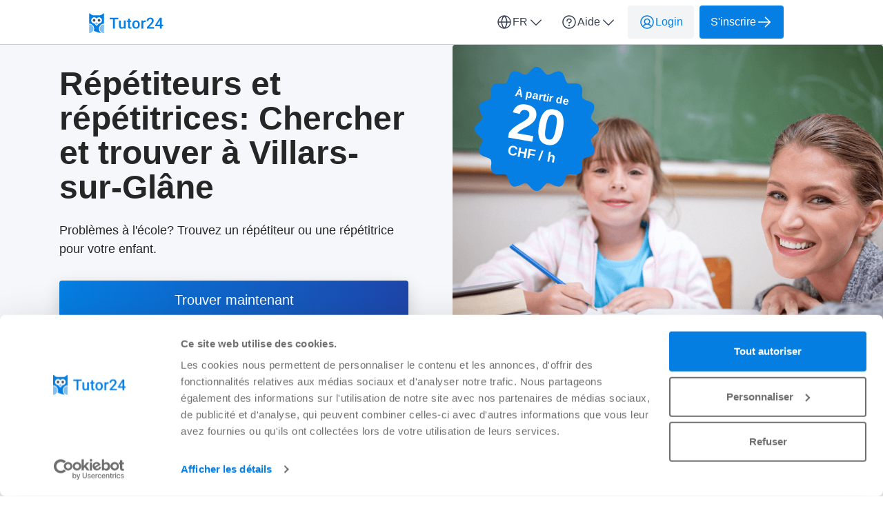

--- FILE ---
content_type: text/html; charset=utf-8
request_url: https://tutor24.ch/fr/repetiteur/fr/villars-sur-glane
body_size: 94316
content:

<!DOCTYPE html>
<html lang="fr">
    <head>
    <link href="https://lemonfrog-production.s3.eu-central-1.amazonaws.com/avd3hska8j9mfmsi5jtsitn81848" rel="preload" as="image" fetchpriority="high">

    <script data-cookieconsent="ignore">
  window.dataLayer = window.dataLayer || [];
  dataLayer.push({
    allow_enhanced_conversions: true,
    productionEnv: "true",
    locale: "fr"
  });

  function gtag() { dataLayer.push(arguments); }

    gtag("consent", "default", {
      ad_personalization: "denied",
      ad_storage: "denied",
      ad_user_data: "denied",
      analytics_storage: "denied",
      functionality_storage: "denied",
      personalization_storage: "denied",
      security_storage: "granted",
      wait_for_update: 500
    });

    gtag("set", "ads_data_redaction", true);
    gtag("set", "url_passthrough", true);

    dataLayer.push({ referrer: "" });

  
  window.dataLayer.push({
  pageType: "LandingPage",
    contentKeyword: "repetiteur",
    pageLevel: "city"
  });

</script>

      <script data-cookieconsent="ignore">
    (function(w,d,s,l,i){w[l]=w[l]||[];w[l].push({'gtm.start':
    new Date().getTime(),event:'gtm.js'});var f=d.getElementsByTagName(s)[0],
    j=d.createElement(s),dl=l!='dataLayer'?'&l='+l:'';j.async=true;j.src=
    'https://www.googletagmanager.com/gtm.js?id='+i+dl;f.parentNode.insertBefore(j,f);
    })(window,document,'script','dataLayer','GTM-K2C8SQNQ');
  </script>



  
  <meta http-equiv="X-UA-Compatible" content="IE=edge">
<meta charset="utf-8">
<script>var _rollbarConfig = {"accessToken":"fc9baa7c6a9342b5a48998716042b0e5","captureUncaught":true,"captureUnhandledRejections":true,"checkIgnore":"function(isUncaught, args, payload) {\n  try {\n    var err = args[0];\n    var isExternalError = true;\n    var appDomain = window.location.hostname;\n\n    if (err && err.stack) {\n      var stackFrames = err.stack.split('\\n');\n      for (var i = 0; i < stackFrames.length; i++) {\n        if (stackFrames[i].includes(appDomain)) {\n          isExternalError = false;\n          break;\n        }\n      }\n    }\n\n    return isExternalError;\n  } catch (e) {\n    // Something went wrong during the analysis, so do not ignore this error\n    return false;\n  }\n}","payload":{"environment":"production","client":{"javascript":{"source_map_enabled":true,"guess_uncaught_frames":true}}},"ignoredMessages":["^Script error.$","gcrweb","getRootNode","jQuery is not defined","Can't find variable: jQuery","LemonFrog is not defined","^Cannot read property of undefined.*(a.L).*$","adsbygoogle.*","g is null","readyState","_AutofillCallbackHandler","Cannot read properties of undefined (reading 'bind')","Maximum call stack size exceeded."]};</script>
<script>!function(r){var e={};function o(n){if(e[n])return e[n].exports;var t=e[n]={i:n,l:!1,exports:{}};return r[n].call(t.exports,t,t.exports,o),t.l=!0,t.exports}o.m=r,o.c=e,o.d=function(r,e,n){o.o(r,e)||Object.defineProperty(r,e,{enumerable:!0,get:n})},o.r=function(r){"undefined"!=typeof Symbol&&Symbol.toStringTag&&Object.defineProperty(r,Symbol.toStringTag,{value:"Module"}),Object.defineProperty(r,"__esModule",{value:!0})},o.t=function(r,e){if(1&e&&(r=o(r)),8&e)return r;if(4&e&&"object"==typeof r&&r&&r.__esModule)return r;var n=Object.create(null);if(o.r(n),Object.defineProperty(n,"default",{enumerable:!0,value:r}),2&e&&"string"!=typeof r)for(var t in r)o.d(n,t,function(e){return r[e]}.bind(null,t));return n},o.n=function(r){var e=r&&r.__esModule?function(){return r.default}:function(){return r};return o.d(e,"a",e),e},o.o=function(r,e){return Object.prototype.hasOwnProperty.call(r,e)},o.p="",o(o.s=0)}([function(r,e,o){"use strict";var n=o(1),t=o(5);_rollbarConfig=_rollbarConfig||{},_rollbarConfig.rollbarJsUrl=_rollbarConfig.rollbarJsUrl||"https://cdn.rollbar.com/rollbarjs/refs/tags/v2.26.1/rollbar.min.js",_rollbarConfig.async=void 0===_rollbarConfig.async||_rollbarConfig.async;var a=n.setupShim(window,_rollbarConfig),l=t(_rollbarConfig);window.rollbar=n.Rollbar,a.loadFull(window,document,!_rollbarConfig.async,_rollbarConfig,l)},function(r,e,o){"use strict";var n=o(2),t=o(3);function a(r){return function(){try{return r.apply(this,arguments)}catch(r){try{console.error("[Rollbar]: Internal error",r)}catch(r){}}}}var l=0;function i(r,e){this.options=r,this._rollbarOldOnError=null;var o=l++;this.shimId=function(){return o},"undefined"!=typeof window&&window._rollbarShims&&(window._rollbarShims[o]={handler:e,messages:[]})}var s=o(4),d=function(r,e){return new i(r,e)},c=function(r){return new s(d,r)};function u(r){return a((function(){var e=this,o=Array.prototype.slice.call(arguments,0),n={shim:e,method:r,args:o,ts:new Date};window._rollbarShims[this.shimId()].messages.push(n)}))}i.prototype.loadFull=function(r,e,o,n,t){var l=!1,i=e.createElement("script"),s=e.getElementsByTagName("script")[0],d=s.parentNode;i.crossOrigin="",i.src=n.rollbarJsUrl,o||(i.async=!0),i.onload=i.onreadystatechange=a((function(){if(!(l||this.readyState&&"loaded"!==this.readyState&&"complete"!==this.readyState)){i.onload=i.onreadystatechange=null;try{d.removeChild(i)}catch(r){}l=!0,function(){var e;if(void 0===r._rollbarDidLoad){e=new Error("rollbar.js did not load");for(var o,n,a,l,i=0;o=r._rollbarShims[i++];)for(o=o.messages||[];n=o.shift();)for(a=n.args||[],i=0;i<a.length;++i)if("function"==typeof(l=a[i])){l(e);break}}"function"==typeof t&&t(e)}()}})),d.insertBefore(i,s)},i.prototype.wrap=function(r,e,o){try{var n;if(n="function"==typeof e?e:function(){return e||{}},"function"!=typeof r)return r;if(r._isWrap)return r;if(!r._rollbar_wrapped&&(r._rollbar_wrapped=function(){o&&"function"==typeof o&&o.apply(this,arguments);try{return r.apply(this,arguments)}catch(o){var e=o;throw e&&("string"==typeof e&&(e=new String(e)),e._rollbarContext=n()||{},e._rollbarContext._wrappedSource=r.toString(),window._rollbarWrappedError=e),e}},r._rollbar_wrapped._isWrap=!0,r.hasOwnProperty))for(var t in r)r.hasOwnProperty(t)&&(r._rollbar_wrapped[t]=r[t]);return r._rollbar_wrapped}catch(e){return r}};for(var p="log,debug,info,warn,warning,error,critical,global,configure,handleUncaughtException,handleAnonymousErrors,handleUnhandledRejection,captureEvent,captureDomContentLoaded,captureLoad".split(","),f=0;f<p.length;++f)i.prototype[p[f]]=u(p[f]);r.exports={setupShim:function(r,e){if(r){var o=e.globalAlias||"Rollbar";if("object"==typeof r[o])return r[o];r._rollbarShims={},r._rollbarWrappedError=null;var l=new c(e);return a((function(){e.captureUncaught&&(l._rollbarOldOnError=r.onerror,n.captureUncaughtExceptions(r,l,!0),e.wrapGlobalEventHandlers&&t(r,l,!0)),e.captureUnhandledRejections&&n.captureUnhandledRejections(r,l,!0);var a=e.autoInstrument;return!1!==e.enabled&&(void 0===a||!0===a||function(r){return!("object"!=typeof r||void 0!==r.page&&!r.page)}(a))&&r.addEventListener&&(r.addEventListener("load",l.captureLoad.bind(l)),r.addEventListener("DOMContentLoaded",l.captureDomContentLoaded.bind(l))),r[o]=l,l}))()}},Rollbar:c}},function(r,e,o){"use strict";function n(r,e,o,n){r._rollbarWrappedError&&(n[4]||(n[4]=r._rollbarWrappedError),n[5]||(n[5]=r._rollbarWrappedError._rollbarContext),r._rollbarWrappedError=null);var t=e.handleUncaughtException.apply(e,n);o&&o.apply(r,n),"anonymous"===t&&(e.anonymousErrorsPending+=1)}r.exports={captureUncaughtExceptions:function(r,e,o){if(r){var t;if("function"==typeof e._rollbarOldOnError)t=e._rollbarOldOnError;else if(r.onerror){for(t=r.onerror;t._rollbarOldOnError;)t=t._rollbarOldOnError;e._rollbarOldOnError=t}e.handleAnonymousErrors();var a=function(){var o=Array.prototype.slice.call(arguments,0);n(r,e,t,o)};o&&(a._rollbarOldOnError=t),r.onerror=a}},captureUnhandledRejections:function(r,e,o){if(r){"function"==typeof r._rollbarURH&&r._rollbarURH.belongsToShim&&r.removeEventListener("unhandledrejection",r._rollbarURH);var n=function(r){var o,n,t;try{o=r.reason}catch(r){o=void 0}try{n=r.promise}catch(r){n="[unhandledrejection] error getting `promise` from event"}try{t=r.detail,!o&&t&&(o=t.reason,n=t.promise)}catch(r){}o||(o="[unhandledrejection] error getting `reason` from event"),e&&e.handleUnhandledRejection&&e.handleUnhandledRejection(o,n)};n.belongsToShim=o,r._rollbarURH=n,r.addEventListener("unhandledrejection",n)}}}},function(r,e,o){"use strict";function n(r,e,o){if(e.hasOwnProperty&&e.hasOwnProperty("addEventListener")){for(var n=e.addEventListener;n._rollbarOldAdd&&n.belongsToShim;)n=n._rollbarOldAdd;var t=function(e,o,t){n.call(this,e,r.wrap(o),t)};t._rollbarOldAdd=n,t.belongsToShim=o,e.addEventListener=t;for(var a=e.removeEventListener;a._rollbarOldRemove&&a.belongsToShim;)a=a._rollbarOldRemove;var l=function(r,e,o){a.call(this,r,e&&e._rollbar_wrapped||e,o)};l._rollbarOldRemove=a,l.belongsToShim=o,e.removeEventListener=l}}r.exports=function(r,e,o){if(r){var t,a,l="EventTarget,Window,Node,ApplicationCache,AudioTrackList,ChannelMergerNode,CryptoOperation,EventSource,FileReader,HTMLUnknownElement,IDBDatabase,IDBRequest,IDBTransaction,KeyOperation,MediaController,MessagePort,ModalWindow,Notification,SVGElementInstance,Screen,TextTrack,TextTrackCue,TextTrackList,WebSocket,WebSocketWorker,Worker,XMLHttpRequest,XMLHttpRequestEventTarget,XMLHttpRequestUpload".split(",");for(t=0;t<l.length;++t)r[a=l[t]]&&r[a].prototype&&n(e,r[a].prototype,o)}}},function(r,e,o){"use strict";function n(r,e){this.impl=r(e,this),this.options=e,function(r){for(var e=function(r){return function(){var e=Array.prototype.slice.call(arguments,0);if(this.impl[r])return this.impl[r].apply(this.impl,e)}},o="log,debug,info,warn,warning,error,critical,global,configure,handleUncaughtException,handleAnonymousErrors,handleUnhandledRejection,_createItem,wrap,loadFull,shimId,captureEvent,captureDomContentLoaded,captureLoad".split(","),n=0;n<o.length;n++)r[o[n]]=e(o[n])}(n.prototype)}n.prototype._swapAndProcessMessages=function(r,e){var o,n,t;for(this.impl=r(this.options);o=e.shift();)n=o.method,t=o.args,this[n]&&"function"==typeof this[n]&&("captureDomContentLoaded"===n||"captureLoad"===n?this[n].apply(this,[t[0],o.ts]):this[n].apply(this,t));return this},r.exports=n},function(r,e,o){"use strict";r.exports=function(r){return function(e){if(!e&&!window._rollbarInitialized){for(var o,n,t=(r=r||{}).globalAlias||"Rollbar",a=window.rollbar,l=function(r){return new a(r)},i=0;o=window._rollbarShims[i++];)n||(n=o.handler),o.handler._swapAndProcessMessages(l,o.messages);window[t]=n,window._rollbarInitialized=!0}}}}]);</script>
<meta name="viewport" content="user-scalable=no, initial-scale=1, maximum-scale=1, minimum-scale=1, width=device-width, height=device-height">

<meta property="og:url" content="tutor24.ch">
<meta property="og:image" content="https://tutor24.ch/images/services/tutoring/home_page_header.jpg">
<meta property="og:title" content="Chercher Repetiteur ou répétitrice à Villars-sur-Glâne et trouver ici - Tutor24">
<meta name="twitter:card" content="summary">

<title>Chercher Repetiteur ou répétitrice à Villars-sur-Glâne et trouver ici - Tutor24</title>

  <meta name="keywords" content= "répétiteurs, répétitrices">

  <meta name="description" content="Cours individuels près de chez vous: Trouvez des répétiteurs pour tous les niveaux scolaires et toutes les matières.">
  <meta name="twitter:description" content="Cours individuels près de chez vous: Trouvez des répétiteurs pour tous les niveaux scolaires et toutes les matières.">
  <meta property="og:type" content="Website">
  <meta property="og:description" content="Cours individuels près de chez vous: Trouvez des répétiteurs pour tous les niveaux scolaires et toutes les matières.">


  <link rel="apple-touch-icon" sizes="180x180" href="/images/services/tutoring/apple-touch-icon.png">
  <link rel="icon" type="image/png" sizes="32x32" href="/images/services/tutoring/favicon-32x32.png">
  <link rel="icon" type="image/png" sizes="16x16" href="/images/services/tutoring/favicon-16x16.png">
  <link rel="manifest" href="/images/services/tutoring/manifest.json">
  <link rel="mask-icon" href="/images/services/tutoring/safari-pinned-tab.svg">

  <meta name="theme-color" content="#ffffff">

  <link rel="stylesheet" href="/assets/tutoring-a3e47b60044e39f2ec65b1d7894e45ded53f3b395fdaca64da1aa5c842e68b58.css" />

  <link href="https://tutor24.ch/fr/repetiteur/fr/villars-sur-glane" rel="canonical">
  <script>
//<![CDATA[
window.gon={};gon.global={"current_invalid_date":null};gon.locale="fr";
//]]>
</script>

  <script id="Cookiebot"
        src="https://consent.cookiebot.com/uc.js"
        data-cbid="5794119e-14bd-4a12-a3ec-22d73f320ef1"
        data-consentmode-defaults="disabled"
        data-culture="fr"
        data-blockingmode="auto"
        type="text/javascript">
</script>



  <script src="/assets/application-0aa620d70889592afef708cfdf843a5d080367a15b71d17fca9efceba6b91ae5.js" data-cookieconsent="ignore"></script>

    <script src="/assets/search_layout-cdcfb5c25f7a19ccfa79f7a12afad13b2128a7c94fcee6597598e3fc9fd1acd3.js"></script>

    <script type="application/ld+json">
{
  "@context": "https://schema.org/", 
  "@type": "Product",
  "name": "Jobportal",
  "image": "https://tutor24.ch/images/tutor24/logo.svg",
  "description": "Vous recherchez un soutien scolaire ? Trouvez des tuteurs et des coachs d’apprentissage compétents pour des matières comme les mathématiques, l’allemand, etc. ✓ À partir de 20 fr. ✓ Des milliers de clients satisfaits ✓ Service suisse",
  "brand": { 
    "@type": "Organization",
    "name": "Tutor24",
    "url": "https://tutor24.ch",
    "logo": "https://tutor24.ch/images/tutor24/logo.svg",
    "sameAs": ["https://ch.trustpilot.com/review/tutor24.ch", "https://www.facebook.com/tutor24.ch/"]
  },
  "aggregateRating": {
    "@type": "AggregateRating",
    "ratingValue": "5.0",
    "bestRating": "5",
    "worstRating": "1",
    "ratingCount": "3500"
  }
}
</script>

  <script type="application/ld+json">
  {
    "@context": "https://schema.org/",
    "@type": "BreadcrumbList",
    "itemListElement": [{"@type":"ListItem","position":1,"name":"Accueil","item":"https://tutor24.ch/fr"},{"@type":"ListItem","position":2,"name":"Repetiteur","item":"https://tutor24.ch/fr/repetiteur"},{"@type":"ListItem","position":3,"name":"Repetiteur dans le canton de Freiburg","item":"https://tutor24.ch/fr/repetiteur/fr"},{"@type":"ListItem","position":4,"name":"Repetiteur à Villars-sur-Glâne","item":"https://tutor24.ch/fr/repetiteur/fr/villars-sur-glane"}]
  }
</script>


  <meta name="csrf-param" content="authenticity_token" />
<meta name="csrf-token" content="9JAIU_wT8HI2DOgS5nBgaofwLVCqVDDOXUluK0c354tdlFCj5COXMzKUaSOMyG1CDZi8XYdDuUBXekcxOXQzKw" />
  <meta name="action-cable-url" content="/cable" />
  

  
    <link rel="alternate" hreflang="en-CH" href="https://tutor24.ch/en/private-teacher/fr/villars-sur-glane" />

    <link rel="alternate" hreflang="de-CH" href="https://tutor24.ch/de/nachhilfelehrer/fr/glanewiler" />

  <script>
//<![CDATA[

    window.country = "Switzerland";
    
    window.gaMeasurementId = "G-4P0L6SESH9";

//]]>
</script>    <script>
//<![CDATA[

      window.__ = {"abbr_day_names":["Lu","Ma","Me","Je","Ve","Sa","Di"],"availability_table":{"hours_ranges":["Matinée","Après-midi","Soir","Nuit"]},"errors":{"messages":{"blank":"doit être rempli(e)","invalid":"n'est pas valide","stripe_checkout":{"processing_error":"Malheureusement, une erreur s’est produite lors du traitement de votre paiement. Veuillez réessayer ou choisir un autre mode de paiement."},"invalid_first_name":"Veuillez ajouter jusqu'à deux prénoms et n'utiliser que des lettres de A à Z.$","invalid_last_name":"Veuillez utiliser que des lettres de A à Z, pas de caractères spéciaux ou autres.","invalid_locality":"Veuillez utiliser que des lettres de A à Z, pas de caractères spéciaux ou autres.","stripe":{"incorrect_number":"Le numéro de carte est erroné.","invalid_number":"Le numéro de carte n'est pas un numéro de carte de crédit valide.","invalid_expiry_month":"Le mois d'expiration de la carte n'est pas valide.","invalid_expiry_year":"L'année d'expiration de la carte n'est pas valide.","invalid_cvc":"Le code de vérification de la carte n'est pas valide.","expired_card":"La carte a expiré.","incorrect_cvc":"Le code de vérification de la carte est erroné.","incorrect_zip":"Le NPA de la carte est erroné.","card_declined":"Votre carte a été refusée.\u003cbr\u003e\u003cbr\u003eVeuillez vérifier que les données de votre carte de crédit sont correctes et réessayez, ou choisissez un autre mode de paiement.","missing":"Il n'y a pas de carte correspondant à un client.","processing_error":"Une erreur s'est produite lors du traitement de la carte.","rate_limit":"Une erreur s'est produite en raison de requêtes arrivant trop rapidement à l'API. Veuillez nous indiquer si cette erreur se produit models","timeout":"Notre prestataire de services de paiement est actuellement indisponible. Veuillez réessayer dans quelques minutes."}}},"readmore":{"more":"Montrer plus...","less":"Montrer moins"}};

//]]>
</script></head>


  

  <body class="directory directory-index body">
    <script>
//<![CDATA[
window.gon={};gon.global={"current_invalid_date":null};gon.locale="fr";
//]]>
</script>
      <noscript>
    <iframe src="https://www.googletagmanager.com/ns.html?id=GTM-K2C8SQNQ"
            height="0"
            width="0"
            style="display:none;visibility:hidden"></iframe>
  </noscript>


      



        <div class="navbar--default">
      <div class="container px-16 xs-px-8 py-8 flex full-width-sm landing-header-nav-container">
  <a href="/fr" class="landing-header-logo">
  <svg xmlns="http://www.w3.org/2000/svg" width="108" height="32" viewBox="0 0 108 32" fill="none" class="block maxw-full">
  <path fill-rule="evenodd" clip-rule="evenodd" d="M5.97905 4.55767H16.0361C17.5219 4.55767 18.879 3.37084 19.8903 2.48651C20.9916 1.52338 21.6826 0.919069 21.6826 2.59749V16.7298C20.1585 16.7264 18.6736 17.2319 17.4463 18.1722C16.2191 19.1124 15.3143 20.4375 14.8651 21.9527C14.4199 23.4666 14.4558 25.0894 14.9673 26.5804C15.4788 28.0714 16.4387 29.3511 17.7046 30.2297C13.8025 29.7924 9.98244 28.7016 6.93026 26.9259C7.27671 26.0301 7.44993 25.0721 7.43879 24.1068C7.43879 20.0326 4.25087 16.7298 0.317383 16.7298V2.59749C0.317383 0.920073 1.00787 1.52266 2.11031 2.48478C3.12384 3.36929 4.48556 4.55767 5.97905 4.55767ZM13.9649 16.9131L14.5605 16.2966H14.5616C15.5378 16.2881 16.4813 15.9292 17.2325 15.2806C17.9837 14.6319 18.4966 13.7333 18.6845 12.7366C19.0664 10.6858 18.0027 8.63924 16.1388 7.84041C15.2354 7.45334 14.2314 7.40172 13.2957 7.69422C12.36 7.98671 11.5496 8.60549 11.0009 9.4465C10.4516 8.60045 9.63837 7.97775 8.69862 7.68375C7.75886 7.38974 6.75034 7.44248 5.84366 7.83303C4.93826 8.22016 4.19016 8.92232 3.72715 9.81957C3.26414 10.7168 3.11495 11.7535 3.30508 12.7525C3.4983 13.7519 4.01802 14.6509 4.77602 15.2969C5.53402 15.9429 6.48357 16.2962 7.46345 16.2966H7.43813L8.03783 16.8973L10.2867 19.2263L10.9988 19.9851L11.716 19.2421L13.9649 16.9131Z" fill="#057FE3"></path>
  <path opacity="0.5" fill-rule="evenodd" clip-rule="evenodd" d="M0.398423 17.7891C3.74538 17.827 6.43896 20.6503 6.43592 24.1175C6.43405 24.8888 6.29602 25.6533 6.02869 26.3728C5.58701 27.5756 4.80424 28.6104 3.78421 29.3397C2.76418 30.0691 1.5551 30.4585 0.317383 30.4565V17.7891H0.398423Z" fill="#057FE3"></path>
  <path opacity="0.5" fill-rule="evenodd" clip-rule="evenodd" d="M15.5781 24.1222C15.5765 23.2898 15.7332 22.4654 16.0392 21.6963C16.3452 20.9273 16.7944 20.2288 17.361 19.6412C18.5083 18.451 20.0624 17.7829 21.6825 17.7832V30.4453C18.3112 30.4453 15.5781 27.6147 15.5781 24.1222Z" fill="#057FE3"></path>
  <path fill-rule="evenodd" clip-rule="evenodd" d="M14.5444 13.8434C15.5878 13.8434 16.4327 12.9687 16.4327 11.8885C16.4321 11.6312 16.3829 11.3766 16.2878 11.1391C16.1926 10.9016 16.0535 10.686 15.8782 10.5044C15.703 10.3229 15.4951 10.1791 15.2664 10.0811C15.0377 9.98317 14.7927 9.93304 14.5454 9.9336C13.502 9.9336 12.6582 10.8083 12.6582 11.8885C12.6582 12.9677 13.503 13.8434 14.5454 13.8434H14.5444Z" fill="#4A4A4A"></path>
  <path fill-rule="evenodd" clip-rule="evenodd" d="M7.46824 13.8434C8.51163 13.8434 9.35547 12.9687 9.35547 11.8885C9.35439 11.3691 9.1551 10.8714 8.80139 10.5048C8.44769 10.1382 7.96853 9.93276 7.46925 9.9336C6.42789 9.9336 5.58203 10.8083 5.58203 11.8885C5.58203 12.9677 6.42789 13.8434 7.46925 13.8434H7.46824Z" fill="#4A4A4A"></path>
  <path opacity="0.5" fill-rule="evenodd" clip-rule="evenodd" d="M8.75391 16.155L10.9977 18.484L13.2466 16.155L13.125 16.0285C12.7037 15.8729 12.3088 15.6488 11.955 15.3646L11.878 15.3014C11.7422 15.1868 11.6133 15.0636 11.492 14.9325L11.3847 14.8219C11.2432 14.6565 11.1139 14.4804 10.9977 14.2949C10.8819 14.4803 10.7528 14.6565 10.6118 14.8219L10.4902 14.9272C10.3686 15.0579 10.239 15.1812 10.1032 15.2961L10.0262 15.3593C9.6727 15.6439 9.27763 15.8673 8.85622 16.0233L8.75492 16.155H8.75391Z" fill="#057FE3"></path>
  <path d="M37.541 8.17969V23.8203H34.8662V8.17969H37.541ZM42.4502 8.17969V10.3281H30V8.17969H42.4502Z" fill="#057FE3"></path>
  <path d="M50.5657 21.0811V12.1973H53.1653V23.8203H50.7161L50.5657 21.0811ZM50.9309 18.6641L51.8011 18.6426C51.8011 19.4232 51.7151 20.1429 51.5432 20.8018C51.3714 21.4535 51.1064 22.0228 50.7483 22.5098C50.3902 22.9896 49.9319 23.3656 49.3733 23.6377C48.8147 23.9027 48.1451 24.0352 47.3645 24.0352C46.7988 24.0352 46.2796 23.9528 45.8069 23.7881C45.3343 23.6234 44.9261 23.3691 44.5823 23.0254C44.2457 22.6816 43.9843 22.234 43.7981 21.6826C43.6119 21.1312 43.5188 20.4723 43.5188 19.7061V12.1973H46.1077V19.7275C46.1077 20.1501 46.1578 20.5046 46.2581 20.791C46.3583 21.0703 46.4944 21.2959 46.6663 21.4678C46.8382 21.6396 47.0387 21.7614 47.2679 21.833C47.497 21.9046 47.7405 21.9404 47.9983 21.9404C48.736 21.9404 49.316 21.7972 49.7386 21.5107C50.1682 21.2171 50.4726 20.8232 50.6516 20.3291C50.8378 19.835 50.9309 19.2799 50.9309 18.6641Z" fill="#057FE3"></path>
  <path d="M61.3668 12.1973V14.0879H54.814V12.1973H61.3668ZM56.7046 9.35059H59.2935V20.6084C59.2935 20.9665 59.3436 21.2422 59.4439 21.4355C59.5513 21.6217 59.6981 21.7471 59.8843 21.8115C60.0705 21.876 60.289 21.9082 60.5396 21.9082C60.7186 21.9082 60.8905 21.8975 61.0552 21.876C61.2199 21.8545 61.3524 21.833 61.4527 21.8115L61.4634 23.7881C61.2486 23.8525 60.9979 23.9098 60.7115 23.96C60.4322 24.0101 60.1099 24.0352 59.7447 24.0352C59.1503 24.0352 58.6239 23.9313 58.1656 23.7236C57.7073 23.5088 57.3492 23.1615 57.0914 22.6816C56.8336 22.2018 56.7046 21.5645 56.7046 20.7695V9.35059Z" fill="#057FE3"></path>
  <path d="M62.8329 18.1377V17.8906C62.8329 17.0527 62.9546 16.2757 63.1981 15.5596C63.4416 14.8363 63.7925 14.2096 64.2508 13.6797C64.7163 13.1426 65.2821 12.7272 65.9481 12.4336C66.6213 12.1328 67.3804 11.9824 68.2254 11.9824C69.0776 11.9824 69.8368 12.1328 70.5028 12.4336C71.1759 12.7272 71.7453 13.1426 72.2108 13.6797C72.6763 14.2096 73.0308 14.8363 73.2743 15.5596C73.5177 16.2757 73.6395 17.0527 73.6395 17.8906V18.1377C73.6395 18.9756 73.5177 19.7526 73.2743 20.4688C73.0308 21.1849 72.6763 21.8115 72.2108 22.3486C71.7453 22.8786 71.1795 23.2939 70.5135 23.5947C69.8475 23.8883 69.092 24.0352 68.2469 24.0352C67.3947 24.0352 66.632 23.8883 65.9588 23.5947C65.2928 23.2939 64.7271 22.8786 64.2616 22.3486C63.7961 21.8115 63.4416 21.1849 63.1981 20.4688C62.9546 19.7526 62.8329 18.9756 62.8329 18.1377ZM65.4217 17.8906V18.1377C65.4217 18.6605 65.4754 19.1546 65.5829 19.6201C65.6903 20.0856 65.8586 20.4938 66.0877 20.8447C66.3169 21.1956 66.6105 21.4714 66.9686 21.6719C67.3267 21.8724 67.7528 21.9727 68.2469 21.9727C68.7267 21.9727 69.1421 21.8724 69.493 21.6719C69.8511 21.4714 70.1447 21.1956 70.3739 20.8447C70.603 20.4938 70.7713 20.0856 70.8787 19.6201C70.9933 19.1546 71.0506 18.6605 71.0506 18.1377V17.8906C71.0506 17.375 70.9933 16.888 70.8787 16.4297C70.7713 15.9642 70.5995 15.5524 70.3631 15.1943C70.134 14.8363 69.8403 14.557 69.4823 14.3564C69.1314 14.1488 68.7124 14.0449 68.2254 14.0449C67.7384 14.0449 67.3159 14.1488 66.9579 14.3564C66.6069 14.557 66.3169 14.8363 66.0877 15.1943C65.8586 15.5524 65.6903 15.9642 65.5829 16.4297C65.4754 16.888 65.4217 17.375 65.4217 17.8906Z" fill="#057FE3"></path>
  <path d="M78.629 14.4102V23.8203H76.0402V12.1973H78.5109L78.629 14.4102ZM82.1847 12.1221L82.1632 14.5283C82.0057 14.4997 81.8338 14.4782 81.6476 14.4639C81.4685 14.4495 81.2895 14.4424 81.1105 14.4424C80.6665 14.4424 80.2762 14.5068 79.9396 14.6357C79.603 14.7575 79.3201 14.9365 79.0909 15.1729C78.8689 15.402 78.6971 15.6813 78.5753 16.0107C78.4536 16.3402 78.382 16.709 78.3605 17.1172L77.7696 17.1602C77.7696 16.4297 77.8413 15.7529 77.9845 15.1299C78.1277 14.5068 78.3426 13.959 78.629 13.4863C78.9226 13.0137 79.2879 12.6449 79.7247 12.3799C80.1687 12.1149 80.6808 11.9824 81.2609 11.9824C81.4184 11.9824 81.5867 11.9967 81.7657 12.0254C81.9519 12.054 82.0916 12.0863 82.1847 12.1221Z" fill="#057FE3"></path>
  <path d="M94.3607 21.7578V23.8203H83.8764V22.0479L88.9682 16.4941C89.5268 15.8639 89.9672 15.3197 90.2895 14.8613C90.6117 14.403 90.8373 13.9912 90.9662 13.626C91.1023 13.2536 91.1703 12.8919 91.1703 12.541C91.1703 12.0469 91.0772 11.6136 90.891 11.2412C90.712 10.8617 90.447 10.5645 90.0961 10.3496C89.7452 10.1276 89.3191 10.0166 88.8178 10.0166C88.2377 10.0166 87.7507 10.1419 87.3568 10.3926C86.963 10.6432 86.6658 10.9906 86.4652 11.4346C86.2647 11.8714 86.1645 12.3727 86.1645 12.9385H83.5756C83.5756 12.029 83.7833 11.1982 84.1986 10.4463C84.614 9.68717 85.2156 9.08561 86.0033 8.6416C86.7911 8.19043 87.74 7.96484 88.85 7.96484C89.8956 7.96484 90.7836 8.1403 91.5141 8.49121C92.2445 8.84212 92.7995 9.33984 93.1791 9.98438C93.5658 10.6289 93.7592 11.3916 93.7592 12.2725C93.7592 12.7594 93.6804 13.2428 93.5229 13.7227C93.3653 14.2025 93.1397 14.6823 92.8461 15.1621C92.5596 15.6348 92.2195 16.111 91.8256 16.5908C91.4317 17.0635 90.9984 17.5433 90.5258 18.0303L87.142 21.7578H94.3607Z" fill="#057FE3"></path>
  <path d="M107.375 18.2451V20.3076H96.0954L96.0095 18.75L102.756 8.17969H104.829L102.584 12.0254L98.7057 18.2451H107.375ZM105.42 8.17969V23.8203H102.831V8.17969H105.42Z" fill="#057FE3"></path>
</svg>
  <span class="block"></span>
</a>
  <div class="visible-xs-flex visible-sm-flex items-center flex-initial">
    <div class="contents">
  <div class="relative dropdown flex-0-0">
  <a href="#" class="dropdown-toggle btn btn-tertiary btn-s btn-color-gray cgap-4 px-8" aria-haspopup="true" aria-expanded="false">      <svg xmlns="http://www.w3.org/2000/svg" width="24" height="24" viewBox="0 0 24 24" fill="none" class="size-24">
  <path fill="currentColor" d="M12 2.25A9.75 9.75 0 1 0 21.75 12 9.761 9.761 0 0 0 12 2.25Zm8.214 9H16.48c-.168-3.423-1.486-5.843-2.567-7.275a8.268 8.268 0 0 1 6.302 7.275Zm-11.192 1.5h5.956c-.216 3.9-2.084 6.292-2.978 7.219-.895-.928-2.762-3.319-2.978-7.219Zm0-1.5c.216-3.9 2.084-6.292 2.978-7.219.895.931 2.762 3.322 2.978 7.219H9.022Zm1.065-7.275c-1.081 1.432-2.4 3.852-2.567 7.275H3.785a8.268 8.268 0 0 1 6.302-7.275ZM3.785 12.75H7.52c.17 3.423 1.486 5.843 2.567 7.275a8.267 8.267 0 0 1-6.302-7.275Zm10.125 7.275c1.08-1.432 2.396-3.852 2.567-7.275h3.735a8.269 8.269 0 0 1-6.299 7.275h-.003Z"></path>
</svg>
      FR
      <svg xmlns="http://www.w3.org/2000/svg" width="24" height="25" viewBox="0 0 24 25" fill="none" class="size-24 dropdown-toggle-icon rotate-90">
  <g>
    <path d="M17.031 13.0307L9.53104 20.5307C9.46136 20.6004 9.37863 20.6556 9.28759 20.6933C9.19654 20.7311 9.09896 20.7505 9.00042 20.7505C8.90187 20.7505 8.80429 20.7311 8.71324 20.6933C8.6222 20.6556 8.53947 20.6004 8.46979 20.5307C8.40011 20.461 8.34483 20.3783 8.30712 20.2872C8.26941 20.1962 8.25 20.0986 8.25 20.0001C8.25 19.9015 8.26941 19.8039 8.30712 19.7129C8.34483 19.6218 8.40011 19.5391 8.46979 19.4694L15.4401 12.5001L8.46979 5.53068C8.32906 5.38995 8.25 5.19907 8.25 5.00005C8.25 4.80103 8.32906 4.61016 8.46979 4.46943C8.61052 4.3287 8.80139 4.24963 9.00042 4.24963C9.19944 4.24963 9.39031 4.3287 9.53104 4.46943L17.031 11.9694C17.1008 12.0391 17.1561 12.1218 17.1938 12.2128C17.2316 12.3039 17.251 12.4015 17.251 12.5001C17.251 12.5986 17.2316 12.6962 17.1938 12.7873C17.1561 12.8783 17.1008 12.961 17.031 13.0307Z" fill="currentColor"></path>
  </g>
</svg>
</a>
  <ul class="bg-white rounded-4 py-8 px-0 ta-left elevation-xl dropdown-menu"><li class="px-8 mt-4"><a class="flex items-center rounded-8 py-8 px-16 text-base color-grayscale-body fw-medium lh-150 dropdown-item justify-between items-end" href="/en/private-teacher/fr/villars-sur-glane">          English
          
</a></li><li class="px-8 mt-4"><a class="flex items-center rounded-8 py-8 px-16 text-base color-grayscale-body fw-medium lh-150 dropdown-item justify-between items-end" href="/de/nachhilfelehrer/fr/glanewiler">          Deutsch
          
</a></li><li class="px-8 mt-4"><a class="flex items-center rounded-8 py-8 px-16 text-base color-grayscale-body fw-medium lh-150 dropdown-item justify-between items-end" href="/fr/repetiteur/fr/villars-sur-glane">          Français
          <svg xmlns="http://www.w3.org/2000/svg" width="24" height="24" viewBox="0 0 24 24" fill="none">
  <path fill-rule="evenodd" clip-rule="evenodd" d="M11.9999 4C7.58167 4 4 7.58167 4 11.9999C4 16.4181 7.58167 19.9998 11.9999 19.9998C16.4181 19.9998 19.9998 16.4181 19.9998 11.9999C19.9998 7.58167 16.4181 4 11.9999 4ZM2 11.9999C2 6.4771 6.4771 2 11.9999 2C17.5227 2 21.9998 6.4771 21.9998 11.9999C21.9998 17.5227 17.5227 21.9998 11.9999 21.9998C6.4771 21.9998 2 17.5227 2 11.9999ZM16.908 9.19183C17.2985 9.58236 17.2985 10.2155 16.908 10.606L12.1047 15.4093C11.7142 15.7998 11.081 15.7998 10.6905 15.4093L7.99293 12.7117C7.60241 12.3212 7.60241 11.688 7.99293 11.2975C8.38346 10.907 9.01662 10.907 9.40715 11.2975L11.3976 13.288L15.4937 9.19183C15.8843 8.80131 16.5174 8.80131 16.908 9.19183Z" fill="#25C966"></path>
</svg>
</a></li></ul>
</div></div>

    <a class="btn btn-primary-brand btn-xs px-16 ml-8" href="/fr/sign_in">
      <svg xmlns="http://www.w3.org/2000/svg" width="24" height="24" viewBox="0 0 24 24" fill="none">
  <path d="M12 2.25C10.0716 2.25 8.18657 2.82183 6.58319 3.89317C4.97982 4.96451 3.73013 6.48726 2.99218 8.26884C2.25422 10.0504 2.06114 12.0108 2.43735 13.9021C2.81355 15.7934 3.74215 17.5307 5.10571 18.8943C6.46928 20.2579 8.20656 21.1865 10.0979 21.5627C11.9892 21.9389 13.9496 21.7458 15.7312 21.0078C17.5127 20.2699 19.0355 19.0202 20.1068 17.4168C21.1782 15.8134 21.75 13.9284 21.75 12C21.7473 9.41498 20.7192 6.93661 18.8913 5.10872C17.0634 3.28084 14.585 2.25273 12 2.25ZM6.945 18.5156C7.48757 17.6671 8.23501 16.9688 9.11843 16.4851C10.0019 16.0013 10.9928 15.7478 12 15.7478C13.0072 15.7478 13.9982 16.0013 14.8816 16.4851C15.765 16.9688 16.5124 17.6671 17.055 18.5156C15.6097 19.6397 13.831 20.2499 12 20.2499C10.169 20.2499 8.39032 19.6397 6.945 18.5156ZM9 11.25C9 10.6567 9.17595 10.0766 9.5056 9.58329C9.83524 9.08994 10.3038 8.70542 10.852 8.47836C11.4001 8.2513 12.0033 8.19189 12.5853 8.30764C13.1672 8.4234 13.7018 8.70912 14.1213 9.12868C14.5409 9.54824 14.8266 10.0828 14.9424 10.6647C15.0581 11.2467 14.9987 11.8499 14.7716 12.3981C14.5446 12.9462 14.1601 13.4148 13.6667 13.7444C13.1734 14.0741 12.5933 14.25 12 14.25C11.2044 14.25 10.4413 13.9339 9.87868 13.3713C9.31607 12.8087 9 12.0456 9 11.25ZM18.165 17.4759C17.3285 16.2638 16.1524 15.3261 14.7844 14.7806C15.5192 14.2019 16.0554 13.4085 16.3184 12.5108C16.5815 11.6132 16.5582 10.6559 16.252 9.77207C15.9457 8.88825 15.3716 8.12183 14.6096 7.5794C13.8475 7.03696 12.9354 6.74548 12 6.74548C11.0646 6.74548 10.1525 7.03696 9.39044 7.5794C8.62839 8.12183 8.05432 8.88825 7.74805 9.77207C7.44179 10.6559 7.41855 11.6132 7.68157 12.5108C7.94459 13.4085 8.4808 14.2019 9.21563 14.7806C7.84765 15.3261 6.67147 16.2638 5.835 17.4759C4.77804 16.2873 4.0872 14.8185 3.84567 13.2464C3.60415 11.6743 3.82224 10.0658 4.47368 8.61478C5.12512 7.16372 6.18213 5.93192 7.51745 5.06769C8.85276 4.20346 10.4094 3.74367 12 3.74367C13.5906 3.74367 15.1473 4.20346 16.4826 5.06769C17.8179 5.93192 18.8749 7.16372 19.5263 8.61478C20.1778 10.0658 20.3959 11.6743 20.1543 13.2464C19.9128 14.8185 19.222 16.2873 18.165 17.4759Z" fill="#6D7280"></path>
</svg>
      Login
</a>  </div>

  <div class="flex items-center-end hidden-xs hidden-sm full-width mr-0">
    
    <div class="contents">
  <div class="relative dropdown flex-0-0">
  <a href="#" class="dropdown-toggle btn btn-tertiary btn-s btn-color-gray cgap-4 px-8" aria-haspopup="true" aria-expanded="false">      <svg xmlns="http://www.w3.org/2000/svg" width="24" height="24" viewBox="0 0 24 24" fill="none" class="size-24">
  <path fill="currentColor" d="M12 2.25A9.75 9.75 0 1 0 21.75 12 9.761 9.761 0 0 0 12 2.25Zm8.214 9H16.48c-.168-3.423-1.486-5.843-2.567-7.275a8.268 8.268 0 0 1 6.302 7.275Zm-11.192 1.5h5.956c-.216 3.9-2.084 6.292-2.978 7.219-.895-.928-2.762-3.319-2.978-7.219Zm0-1.5c.216-3.9 2.084-6.292 2.978-7.219.895.931 2.762 3.322 2.978 7.219H9.022Zm1.065-7.275c-1.081 1.432-2.4 3.852-2.567 7.275H3.785a8.268 8.268 0 0 1 6.302-7.275ZM3.785 12.75H7.52c.17 3.423 1.486 5.843 2.567 7.275a8.267 8.267 0 0 1-6.302-7.275Zm10.125 7.275c1.08-1.432 2.396-3.852 2.567-7.275h3.735a8.269 8.269 0 0 1-6.299 7.275h-.003Z"></path>
</svg>
      FR
      <svg xmlns="http://www.w3.org/2000/svg" width="24" height="25" viewBox="0 0 24 25" fill="none" class="size-24 dropdown-toggle-icon rotate-90">
  <g>
    <path d="M17.031 13.0307L9.53104 20.5307C9.46136 20.6004 9.37863 20.6556 9.28759 20.6933C9.19654 20.7311 9.09896 20.7505 9.00042 20.7505C8.90187 20.7505 8.80429 20.7311 8.71324 20.6933C8.6222 20.6556 8.53947 20.6004 8.46979 20.5307C8.40011 20.461 8.34483 20.3783 8.30712 20.2872C8.26941 20.1962 8.25 20.0986 8.25 20.0001C8.25 19.9015 8.26941 19.8039 8.30712 19.7129C8.34483 19.6218 8.40011 19.5391 8.46979 19.4694L15.4401 12.5001L8.46979 5.53068C8.32906 5.38995 8.25 5.19907 8.25 5.00005C8.25 4.80103 8.32906 4.61016 8.46979 4.46943C8.61052 4.3287 8.80139 4.24963 9.00042 4.24963C9.19944 4.24963 9.39031 4.3287 9.53104 4.46943L17.031 11.9694C17.1008 12.0391 17.1561 12.1218 17.1938 12.2128C17.2316 12.3039 17.251 12.4015 17.251 12.5001C17.251 12.5986 17.2316 12.6962 17.1938 12.7873C17.1561 12.8783 17.1008 12.961 17.031 13.0307Z" fill="currentColor"></path>
  </g>
</svg>
</a>
  <ul class="bg-white rounded-4 py-8 px-0 ta-left elevation-xl dropdown-menu"><li class="px-8 mt-4"><a class="flex items-center rounded-8 py-8 px-16 text-base color-grayscale-body fw-medium lh-150 dropdown-item justify-between items-end" href="/en/private-teacher/fr/villars-sur-glane">          English
          
</a></li><li class="px-8 mt-4"><a class="flex items-center rounded-8 py-8 px-16 text-base color-grayscale-body fw-medium lh-150 dropdown-item justify-between items-end" href="/de/nachhilfelehrer/fr/glanewiler">          Deutsch
          
</a></li><li class="px-8 mt-4"><a class="flex items-center rounded-8 py-8 px-16 text-base color-grayscale-body fw-medium lh-150 dropdown-item justify-between items-end" href="/fr/repetiteur/fr/villars-sur-glane">          Français
          <svg xmlns="http://www.w3.org/2000/svg" width="24" height="24" viewBox="0 0 24 24" fill="none">
  <path fill-rule="evenodd" clip-rule="evenodd" d="M11.9999 4C7.58167 4 4 7.58167 4 11.9999C4 16.4181 7.58167 19.9998 11.9999 19.9998C16.4181 19.9998 19.9998 16.4181 19.9998 11.9999C19.9998 7.58167 16.4181 4 11.9999 4ZM2 11.9999C2 6.4771 6.4771 2 11.9999 2C17.5227 2 21.9998 6.4771 21.9998 11.9999C21.9998 17.5227 17.5227 21.9998 11.9999 21.9998C6.4771 21.9998 2 17.5227 2 11.9999ZM16.908 9.19183C17.2985 9.58236 17.2985 10.2155 16.908 10.606L12.1047 15.4093C11.7142 15.7998 11.081 15.7998 10.6905 15.4093L7.99293 12.7117C7.60241 12.3212 7.60241 11.688 7.99293 11.2975C8.38346 10.907 9.01662 10.907 9.40715 11.2975L11.3976 13.288L15.4937 9.19183C15.8843 8.80131 16.5174 8.80131 16.908 9.19183Z" fill="#25C966"></path>
</svg>
</a></li></ul>
</div></div>

    <div class="ml-8">    <div class="relative dropdown">
  <a href="#" class="dropdown-toggle btn btn-tertiary btn-s btn-color-gray cgap-4 px-8" aria-haspopup="true" aria-expanded="false">        <svg xmlns="http://www.w3.org/2000/svg" width="24" height="24" viewBox="0 0 24 24" fill="none">
  <path d="M13.125 16.875C13.125 17.0975 13.059 17.315 12.9354 17.5C12.8118 17.685 12.6361 17.8292 12.4305 17.9144C12.225 17.9995 11.9988 18.0218 11.7805 17.9784C11.5623 17.935 11.3618 17.8278 11.2045 17.6705C11.0472 17.5132 10.94 17.3127 10.8966 17.0945C10.8532 16.8762 10.8755 16.65 10.9606 16.4445C11.0458 16.2389 11.19 16.0632 11.375 15.9396C11.56 15.816 11.7775 15.75 12 15.75C12.2984 15.75 12.5845 15.8685 12.7955 16.0795C13.0065 16.2905 13.125 16.5766 13.125 16.875ZM12 6.75C9.93188 6.75 8.25 8.26406 8.25 10.125V10.5C8.25 10.6989 8.32902 10.8897 8.46967 11.0303C8.61033 11.171 8.80109 11.25 9 11.25C9.19892 11.25 9.38968 11.171 9.53033 11.0303C9.67099 10.8897 9.75 10.6989 9.75 10.5V10.125C9.75 9.09375 10.7597 8.25 12 8.25C13.2403 8.25 14.25 9.09375 14.25 10.125C14.25 11.1562 13.2403 12 12 12C11.8011 12 11.6103 12.079 11.4697 12.2197C11.329 12.3603 11.25 12.5511 11.25 12.75V13.5C11.25 13.6989 11.329 13.8897 11.4697 14.0303C11.6103 14.171 11.8011 14.25 12 14.25C12.1989 14.25 12.3897 14.171 12.5303 14.0303C12.671 13.8897 12.75 13.6989 12.75 13.5V13.4325C14.46 13.1184 15.75 11.7544 15.75 10.125C15.75 8.26406 14.0681 6.75 12 6.75ZM21.75 12C21.75 13.9284 21.1782 15.8134 20.1068 17.4168C19.0355 19.0202 17.5127 20.2699 15.7312 21.0078C13.9496 21.7458 11.9892 21.9389 10.0979 21.5627C8.20656 21.1865 6.46928 20.2579 5.10571 18.8943C3.74215 17.5307 2.81355 15.7934 2.43735 13.9021C2.06114 12.0108 2.25422 10.0504 2.99218 8.26884C3.73013 6.48726 4.97982 4.96451 6.58319 3.89317C8.18657 2.82183 10.0716 2.25 12 2.25C14.585 2.25273 17.0634 3.28084 18.8913 5.10872C20.7192 6.93661 21.7473 9.41498 21.75 12ZM20.25 12C20.25 10.3683 19.7661 8.77325 18.8596 7.41655C17.9531 6.05984 16.6646 5.00242 15.1571 4.37799C13.6497 3.75357 11.9909 3.59019 10.3905 3.90852C8.79017 4.22685 7.32016 5.01259 6.16637 6.16637C5.01259 7.32015 4.22685 8.79016 3.90853 10.3905C3.5902 11.9908 3.75358 13.6496 4.378 15.1571C5.00242 16.6646 6.05984 17.9531 7.41655 18.8596C8.77326 19.7661 10.3683 20.25 12 20.25C14.1873 20.2475 16.2843 19.3775 17.8309 17.8309C19.3775 16.2843 20.2475 14.1873 20.25 12Z" fill="currentColor"></path>
</svg>
        Aide
        <svg xmlns="http://www.w3.org/2000/svg" width="24" height="25" viewBox="0 0 24 25" fill="none" class="rotate-90 dropdown-toggle-icon">
  <g>
    <path d="M17.031 13.0307L9.53104 20.5307C9.46136 20.6004 9.37863 20.6556 9.28759 20.6933C9.19654 20.7311 9.09896 20.7505 9.00042 20.7505C8.90187 20.7505 8.80429 20.7311 8.71324 20.6933C8.6222 20.6556 8.53947 20.6004 8.46979 20.5307C8.40011 20.461 8.34483 20.3783 8.30712 20.2872C8.26941 20.1962 8.25 20.0986 8.25 20.0001C8.25 19.9015 8.26941 19.8039 8.30712 19.7129C8.34483 19.6218 8.40011 19.5391 8.46979 19.4694L15.4401 12.5001L8.46979 5.53068C8.32906 5.38995 8.25 5.19907 8.25 5.00005C8.25 4.80103 8.32906 4.61016 8.46979 4.46943C8.61052 4.3287 8.80139 4.24963 9.00042 4.24963C9.19944 4.24963 9.39031 4.3287 9.53104 4.46943L17.031 11.9694C17.1008 12.0391 17.1561 12.1218 17.1938 12.2128C17.2316 12.3039 17.251 12.4015 17.251 12.5001C17.251 12.5986 17.2316 12.6962 17.1938 12.7873C17.1561 12.8783 17.1008 12.961 17.031 13.0307Z" fill="currentColor"></path>
  </g>
</svg>
</a>
  <ul class="bg-white rounded-4 py-8 px-0 ta-left elevation-xl dropdown-menu" style="min-width: 116px; border-top-right-radius: 0; border-top-left-radius: 0;"><li class="px-8 mt-4"><a class="flex items-center rounded-8 py-8 px-16 text-base color-grayscale-body fw-medium lh-150 dropdown-item gap-8 icon-hoverable" href="/fr/comment-ca-fonctionne">            <svg xmlns="http://www.w3.org/2000/svg" width="24" height="24" fill="none" class="fill-mono-500">
  <path d="M21.75 4.5H15A3.75 3.75 0 0 0 12 6a3.75 3.75 0 0 0-3-1.5H2.25a.75.75 0 0 0-.75.75v13.5a.75.75 0 0 0 .75.75H9a2.25 2.25 0 0 1 2.25 2.25.75.75 0 1 0 1.5 0A2.25 2.25 0 0 1 15 19.5h6.75a.75.75 0 0 0 .75-.75V5.25a.75.75 0 0 0-.75-.75ZM9 18H3V6h6a2.25 2.25 0 0 1 2.25 2.25v10.5A3.732 3.732 0 0 0 9 18Zm12 0h-6a3.732 3.732 0 0 0-2.25.75V8.25A2.25 2.25 0 0 1 15 6h6v12Z" fill="#4B5563"></path>
</svg>
            Comment ça fonctionne
</a></li><li class="px-8 mt-4"><a class="flex items-center rounded-8 py-8 px-16 text-base color-grayscale-body fw-medium lh-150 dropdown-item gap-8 icon-hoverable" href="/fr/centre-d-aide">            <svg xmlns="http://www.w3.org/2000/svg" width="24" height="24" fill="none" class="fill-mono-500">
  <path d="m23.8408 10.1158-2.3925-4.78683c-.0881-.17619-.2101-.33329-.3589-.46233-.1489-.12904-.3217-.22749-.5086-.28974-.1869-.06225-.3843-.08706-.5808-.07303-.1965.01402-.3883.06662-.5645.15479L17.104 5.82397 12.1924 4.5246c-.126-.0328-.2584-.0328-.3844 0L6.89645 5.82397 4.56489 4.65866c-.17617-.08817-.36799-.14077-.56449-.15479-.1965-.01403-.39385.01078-.58076.07303-.18691.06225-.35973.1607-.50859.28974-.14885.12904-.27083.28614-.35897.46233L.159578 10.1149c-.0881661.1762-.1407652.368-.15479353.5645-.0140283.1965.01078903.3938.07303473.5808.0622458.1869.1607008.3597.2897418.5085.129042.1489.286142.2709.46233.359l2.531249 1.2666 5.20219 3.7153c.07665.0545.16282.0943.25406.1172l6.00001 1.5c.1256.0315.2573.0299.3822-.0046.1248-.0345.2386-.1007.3303-.1923l5.1628-5.1637 2.4769-1.2385c.3556-.178.6259-.4899.7516-.8672.1257-.3772.0965-.7889-.0813-1.1447h.0009Zm-5.1459 3.1285-3.2259-2.5838c-.1446-.1157-.3268-.1739-.5116-.1633-.1849.0105-.3593.0891-.4897.2205-1.6697 1.6819-3.5306 1.4691-4.7175.7191l4.0538-3.93752h2.9821l2.551 5.10092-.6422.6441ZM3.89364 5.99928l1.91906.95813-2.39718 4.78589-1.91532-.9571 2.39344-4.78692ZM14.7686 17.1677l-5.44777-1.3612-4.6125-3.2944 2.625-5.25 4.66687-1.23657.9188.24282-4.2188 4.09495-.0075.0085c-.1588.1588-.27992.3512-.35442.5631-.07449.2119-.10046.4378-.07599.661.02448.2233.09877.4382.2174.6289.11863.1907.27857.3523.46801.4729 1.9275 1.231 4.2534 1.0313 6.0853-.4687l2.5922 2.0822-2.8566 2.8565Zm5.8125-5.4253-2.3925-4.78124 1.9182-.96188 2.3934 4.78692-1.9191.9562Zm-8.2265 8.6878c-.0405.1621-.134.306-.2656.409-.1317.1029-.2939.1589-.461.1591-.0616 0-.123-.0076-.1828-.0225l-3.90656-.9768c-.09137-.0226-.1776-.0623-.25406-.1172l-2.47031-1.7644c-.1519-.1193-.25193-.2925-.27928-.4837-.02735-.1911.0201-.3855.13246-.5426.11236-.157.28097-.2647.47073-.3005.18976-.0359.38604.0028.54796.1081l2.35406 1.6818 3.7725.9413c.1929.0482.3588.1712.4611.3417s.1327.3747.0845.5677l-.0037-.001Z" fill="#4B5563"></path>
</svg>
            Centre d&#39;aide
</a></li><li class="px-8 mt-4"><a class="flex items-center rounded-8 py-8 px-16 text-base color-grayscale-body fw-medium lh-150 dropdown-item gap-8 icon-hoverable" href="/fr/foire-aux-questions">            <svg xmlns="http://www.w3.org/2000/svg" width="24" height="24" fill="none" class="fill-mono-500">
  <path d="M18.047 16.075A8.282 8.282 0 0 0 21 9.555c-.094-4.284-3.526-7.818-7.804-8.043A8.25 8.25 0 0 0 4.5 9.562l-2.105 4.049a1.5 1.5 0 0 0 .683 1.984l.024.01 2.148.983V19.5a1.5 1.5 0 0 0 1.5 1.5h4.5a.75.75 0 1 0 0-1.5h-4.5v-3.393a.75.75 0 0 0-.438-.682L3.75 14.25l2.162-4.157A.74.74 0 0 0 6 9.75a6.75 6.75 0 0 1 5.25-6.582v1.461a2.25 2.25 0 1 0 1.5 0V3a6.775 6.775 0 0 1 6.36 4.5h-1.86a.75.75 0 0 0-.577.27l-2.391 2.87a2.256 2.256 0 1 0 1.15.962L17.603 9h1.854c.023.195.037.392.042.59a6.775 6.775 0 0 1-2.698 5.56.75.75 0 0 0-.295.693l.75 6a.75.75 0 0 0 1.489-.187l-.697-5.58ZM12 7.5A.75.75 0 1 1 12 6a.75.75 0 0 1 0 1.5Zm1.5 6a.75.75 0 1 1 0-1.5.75.75 0 0 1 0 1.5Z" fill="#4B5563"></path>
</svg>
            Foire-aux-questions
</a></li></ul>
</div></div>
    <a class="btn btn-primary-brand btn-fill-mono-100 width-fit-content px-16 ml-8" href="/fr/sign_in">
  <svg xmlns="http://www.w3.org/2000/svg" width="24" height="24" viewBox="0 0 24 24" fill="none">
  <path d="M12 2.25C10.0716 2.25 8.18657 2.82183 6.58319 3.89317C4.97982 4.96451 3.73013 6.48726 2.99218 8.26884C2.25422 10.0504 2.06114 12.0108 2.43735 13.9021C2.81355 15.7934 3.74215 17.5307 5.10571 18.8943C6.46928 20.2579 8.20656 21.1865 10.0979 21.5627C11.9892 21.9389 13.9496 21.7458 15.7312 21.0078C17.5127 20.2699 19.0355 19.0202 20.1068 17.4168C21.1782 15.8134 21.75 13.9284 21.75 12C21.7473 9.41498 20.7192 6.93661 18.8913 5.10872C17.0634 3.28084 14.585 2.25273 12 2.25ZM6.945 18.5156C7.48757 17.6671 8.23501 16.9688 9.11843 16.4851C10.0019 16.0013 10.9928 15.7478 12 15.7478C13.0072 15.7478 13.9982 16.0013 14.8816 16.4851C15.765 16.9688 16.5124 17.6671 17.055 18.5156C15.6097 19.6397 13.831 20.2499 12 20.2499C10.169 20.2499 8.39032 19.6397 6.945 18.5156ZM9 11.25C9 10.6567 9.17595 10.0766 9.5056 9.58329C9.83524 9.08994 10.3038 8.70542 10.852 8.47836C11.4001 8.2513 12.0033 8.19189 12.5853 8.30764C13.1672 8.4234 13.7018 8.70912 14.1213 9.12868C14.5409 9.54824 14.8266 10.0828 14.9424 10.6647C15.0581 11.2467 14.9987 11.8499 14.7716 12.3981C14.5446 12.9462 14.1601 13.4148 13.6667 13.7444C13.1734 14.0741 12.5933 14.25 12 14.25C11.2044 14.25 10.4413 13.9339 9.87868 13.3713C9.31607 12.8087 9 12.0456 9 11.25ZM18.165 17.4759C17.3285 16.2638 16.1524 15.3261 14.7844 14.7806C15.5192 14.2019 16.0554 13.4085 16.3184 12.5108C16.5815 11.6132 16.5582 10.6559 16.252 9.77207C15.9457 8.88825 15.3716 8.12183 14.6096 7.5794C13.8475 7.03696 12.9354 6.74548 12 6.74548C11.0646 6.74548 10.1525 7.03696 9.39044 7.5794C8.62839 8.12183 8.05432 8.88825 7.74805 9.77207C7.44179 10.6559 7.41855 11.6132 7.68157 12.5108C7.94459 13.4085 8.4808 14.2019 9.21563 14.7806C7.84765 15.3261 6.67147 16.2638 5.835 17.4759C4.77804 16.2873 4.0872 14.8185 3.84567 13.2464C3.60415 11.6743 3.82224 10.0658 4.47368 8.61478C5.12512 7.16372 6.18213 5.93192 7.51745 5.06769C8.85276 4.20346 10.4094 3.74367 12 3.74367C13.5906 3.74367 15.1473 4.20346 16.4826 5.06769C17.8179 5.93192 18.8749 7.16372 19.5263 8.61478C20.1778 10.0658 20.3959 11.6743 20.1543 13.2464C19.9128 14.8185 19.222 16.2873 18.165 17.4759Z" fill="#6D7280"></path>
</svg>
  Login
</a>
<a class="btn btn-primary-brand width-fit-content px-16 ml-8" data-referrer="HomepageTopRight" id="signup-link" href="/fr/register/new?registration_referrer=HomepageTopRight">
  S&#39;inscrire
  <svg xmlns="http://www.w3.org/2000/svg" width="24" height="24" fill="none">
  <path d="m20.7806 12.531-6.75 6.75c-.1407.1408-.3316.2198-.5306.2198-.199 0-.3899-.079-.5306-.2198-.1408-.1407-.2198-.3316-.2198-.5306 0-.199.079-.3899.2198-.5306l5.4703-5.4694H3.75c-.19891 0-.38968-.079-.53033-.2197C3.07902 12.3901 3 12.1993 3 12.0004c0-.1989.07902-.3897.21967-.5303.14065-.1407.33142-.2197.53033-.2197h14.6897l-5.4703-5.46936c-.1408-.14073-.2198-.3316-.2198-.53062 0-.19903.079-.3899.2198-.53063.1407-.14073.3316-.21979.5306-.21979.199 0 .3899.07906.5306.21979l6.75 6.75001c.0698.0696.1251.1524.1628.2434.0378.0911.0572.1887.0572.2872 0 .0986-.0194.1962-.0572.2872-.0377.0911-.093.1738-.1628.2434Z" fill="#fff"></path>
</svg>
</a>
  </div>
</div>



    </div>

    <div class="search-header flex xs-flex-column-reverse relative mb-48 sm-mb-32 xs-mb-0 pl-32 md-pr-0 sm-pr-0 xs-px-0">
      <div class="search-header__background bg-gray-0 absolute top-0 left-0 full-height"></div>

      <div class="search-header__side flex flex-1-1 items-center full-width relative">
        <div class="search-header__content flex-1-1 full-width ml-auto xs-ml-0 py-32 pr-64 sm-pl-16 md-pl-16 md-pr-48 sm-pr-0 md-pr-0 xs-pa-24">
          <h1 class="text-h0 md-text-h1 xs-text-h2 fw-bold color-black">Répétiteurs et répétitrices: Chercher et trouver à Villars-sur-Glâne</h1>

            <p class="text-extra md-text-default fw-regular color-black mt-24 hidden-xs">
              Problèmes à l'école? Trouvez un répétiteur ou une répétitrice pour votre enfant.
</p>
          

          <a class="btn btn-gradient btn-h-56 sm-btn-h-48 text-btn-20 md-btn-h-48 md-text-btn mt-32 xs-mt-24 px-48 xs-px-32 elevation-30" data-referrer="LandingPage - Private teacher" id="signup-link" href="/fr/register/new?registration_referrer=LandingPage+-+Private+teacher">Trouver maintenant</a>

            <div class="mt-32">
              <div class="flex-centered landing-header-review">
  <span class="text-h5 fw-bold lh-150 sm-text-h5 mr-12">
    <span class="landing-header-review__title hidden-lg">Moy. d&#39;évaluations</span>
    <span class="landing-header-review__title hidden-sm hidden-md hidden-xs">Moy. d&#39;évaluations</span>
  </span>

  <div class="flex-centered landing-header-review__stars">
    <div class="flex stars-container">
    <div class="relative star-container" style="height: 26px; width: 26px;">
      <div class="absolute full-width full-height star-border filling"></div>

      <div class="absolute full-width full-height star" style="background: linear-gradient(90deg, #FFDD2C 75%, transparent 75%);"></div>
</div>    <div class="relative star-container" style="height: 26px; width: 26px;">
      <div class="absolute full-width full-height star-border filling"></div>

      <div class="absolute full-width full-height star" style="background: linear-gradient(90deg, #FFDD2C 75%, transparent 75%);"></div>
</div>    <div class="relative star-container" style="height: 26px; width: 26px;">
      <div class="absolute full-width full-height star-border filling"></div>

      <div class="absolute full-width full-height star" style="background: linear-gradient(90deg, #FFDD2C 75%, transparent 75%);"></div>
</div>    <div class="relative star-container" style="height: 26px; width: 26px;">
      <div class="absolute full-width full-height star-border filling"></div>

      <div class="absolute full-width full-height star" style="background: linear-gradient(90deg, #FFDD2C 75%, transparent 75%);"></div>
</div>    <div class="relative star-container" style="height: 26px; width: 26px;">
      <div class="absolute full-width full-height star-border filling"></div>

      <div class="absolute full-width full-height star" style="background: linear-gradient(90deg, #FFDD2C 75%, transparent 75%);"></div>
</div></div>
  </div>

  <div>
    <span class="color-black text-h3 lh-font sm-lh-font fw-bold landing-header-review__average">5.0</span>
    <span class="inline-block color-black text-btn-14 lh-font landing-header-review__count">
      <span>3500 évaluations</span>
    </span>
  </div>
</div>

            </div>
        </div>
      </div>

      <div class="search-header__side flex-1-1 full-width">
        <div class="search-header__images-container full-width full-height relative sm-ml-36 xs-ml-0">
          <div class="waved-badge-component absolute">
  <svg xmlns="http://www.w3.org/2000/svg" fill="none" viewBox="0 0 180 180" class="fill-brand-700">
  <path d="M79.988 173.333c-1.874-2.101-4.004-4.485-5.624-4.8a14.545 14.545 0 0 0-7.35 2.362l.053-.037a21.36 21.36 0 0 1-8.654 2.835l-.09.007h-.075a7.143 7.143 0 0 1-2.753-.548l.045.016c-3.682-1.53-5.174-5.79-6.6-9.915a15.435 15.435 0 0 0-3.415-6.692 7.88 7.88 0 0 0-4.173-.756h.03c-1.095 0-2.25.067-3.405.135-1.245.075-2.49.135-3.675.135a10.857 10.857 0 0 1-7.942-2.445l-.015-.015.011.009a14.67 14.67 0 0 1-2.283-11.701l-.015.097c.44-2.565.223-5.199-.63-7.657l.03.112a15.297 15.297 0 0 0-6.584-3.398l-.105-.022c-4.125-1.432-8.4-2.918-9.915-6.6a14.628 14.628 0 0 1 2.33-11.549 15.373 15.373 0 0 0 2.29-7.276v-.037c-.313-1.62-2.675-3.729-4.767-5.597l-.033-.028C3.39 97.058 0 94.035 0 89.993c0-4.032 3.372-7.05 6.641-9.975l.026-.023c2.1-1.875 4.485-4.005 4.8-5.625a15.466 15.466 0 0 0-2.363-7.358l.038.06A14.648 14.648 0 0 1 6.854 55.44l-.015.098c1.53-3.683 5.79-5.175 9.915-6.6 2.588-.607 4.84-1.794 6.69-3.423a15.181 15.181 0 0 0 .584-7.64l.015.09a14.768 14.768 0 0 1 2.325-11.663l-.03.046a10.875 10.875 0 0 1 7.98-2.43h-.046c1.2 0 2.437.067 3.675.134 1.155.068 2.31.136 3.405.136 1.425.13 2.859-.13 4.148-.752a15.352 15.352 0 0 0 3.388-6.584l.023-.105.01-.028c1.437-4.116 2.923-8.375 6.59-9.887a7.026 7.026 0 0 1 2.707-.524h.075c3.27.337 6.24 1.35 8.856 2.895l-.105-.053a14.248 14.248 0 0 0 7.267 2.332h.03c1.62-.313 3.728-2.675 5.596-4.767l.029-.032.027-.03C82.94 3.368 85.963 0 89.993 0c4.038 0 7.058 3.384 9.988 6.666l.008.009c1.875 2.1 4.005 4.485 5.625 4.8 2.602-.12 5.126-.93 7.312-2.346l-.023.014.06-.038a21.292 21.292 0 0 1 8.602-2.79l.09-.007h.075c.975 0 1.905.195 2.752.547l-.045-.015c3.682 1.53 5.175 5.79 6.6 9.915a15.44 15.44 0 0 0 3.415 6.692 7.821 7.821 0 0 0 4.181.74h-.03c1.095 0 2.25-.067 3.405-.127 1.245-.067 2.49-.135 3.675-.135a10.89 10.89 0 0 1 7.949 2.445l.015.015a.094.094 0 0 0-.011-.009 14.71 14.71 0 0 1 2.276 11.701l.015-.097c-.441 2.565-.221 5.2.637 7.658l-.03-.105a15.15 15.15 0 0 0 6.585 3.39l.105.022.029.01c4.115 1.437 8.374 2.924 9.885 6.59a14.719 14.719 0 0 1-2.323 11.549 15.3 15.3 0 0 0-2.312 7.231v.045c.314 1.62 2.676 3.728 4.768 5.596l.032.029c3.307 2.947 6.697 5.97 6.697 10.012 0 4.043-3.39 7.073-6.674 10.006l-.033.028c-2.092 1.868-4.454 3.977-4.767 5.597a15.525 15.525 0 0 0 2.362 7.365l-.037-.068a14.626 14.626 0 0 1 2.287 11.625l.015-.098c-1.522 3.69-5.789 5.175-9.914 6.6a15.368 15.368 0 0 0-6.69 3.423 15.176 15.176 0 0 0-.584 7.64l-.015-.09a14.789 14.789 0 0 1-2.325 11.655l.03-.045a10.888 10.888 0 0 1-7.972 2.445h.045c-1.2 0-2.437-.067-3.675-.135a59.5 59.5 0 0 0-3.405-.135 7.844 7.844 0 0 0-4.148.751 15.355 15.355 0 0 0-3.388 6.584l-.023.105-.01.029c-1.437 4.116-2.923 8.375-6.589 9.886a7.021 7.021 0 0 1-2.708.525h-.082a21.548 21.548 0 0 1-8.842-2.902l.098.052a14.172 14.172 0 0 0-7.267-2.325h-.03c-1.619.313-3.728 2.676-5.596 4.768l-.029.032-.075.083C97.021 176.667 94.016 180 90 180c-4.031 0-7.045-3.36-9.972-6.623l-.04-.044Z" fill="#057FE3"></path>
</svg>

  <div class="waved-badge-component__copy ta-center color-white waved-badge-component__rate-rounded">
    <span class="block fw-bold lh-font xs-lh-175 text-base sm-text-xs xs-text-8-5px">À partir de</span>
    <span class="block fw-bold">20</span>
    <span class="block text-xl md-text-base fw-bold lh-font xs-text-xs">CHF / h</span>
</div>
</div>

          <div class="search-header__image full-width full-height" style="background-image: url(&#39;https://lemonfrog-production.s3.eu-central-1.amazonaws.com/avd3hska8j9mfmsi5jtsitn81848&#39;);"></div>

        </div>
      </div>
    </div>

  <div class="search-role-switcher mb-20 visible-sm-flex visible-xs-flex px-16 py-24 flex-column items-center-center">
  <div class="text-h4 mb-8">A la recherche d'un emploi&nbsp;?</div>
  <a class="link link-icon lh-130" href="/fr/jobs/search?q%5Bplace%5D=Villars-sur-Gl%C3%A2ne">Emplois de soutien scolaire en Villars-sur-Glâne&nbsp;→</a>
</div>


      <div class="content">
        <div class="container sm-container-fluid">
            <div class="grid-template-sidebar cgap-0 template--18-6 grid-template-sidebar--reverse ">
    <div class='search-col hidden-xs hidden-sm js-search-form-col px-16 sm-px-0' data-module="SearchSidebar">
      
      <div class="search-role-switcher mb-32" style="background: none;">
  <div class="text-h4 mb-8">A la recherche d'un emploi&nbsp;?</div>
  <a class="link link-icon lh-130" href="/fr/jobs/search?q%5Bplace%5D=Villars-sur-Gl%C3%A2ne">Emplois de soutien scolaire en Villars-sur-Glâne&nbsp;→</a>
</div>
        <div class="mb-20">
    <b>Autres services en Villars-sur-Glâne:</b>

    <div class="mt-4">
        <a href="/fr/cours-maths/fr/villars-sur-glane">Cours de maths Villars-sur-Glâne</a>
    </div>
    <div class="mt-4">
        <a href="/fr/cours-physique/fr/villars-sur-glane">Cours de physique Villars-sur-Glâne</a>
    </div>
    <div class="mt-4">
        <a href="/fr/cours-chimie/fr/villars-sur-glane">Cours de chimie Villars-sur-Glâne</a>
    </div>
    <div class="mt-4">
        <a href="/fr/cours-de-anglais/fr/villars-sur-glane">Cours d&#39;anglais Villars-sur-Glâne</a>
    </div>
    <div class="mt-4">
        <a href="/fr/cours-francais/fr/villars-sur-glane">Cours de français Villars-sur-Glâne</a>
    </div>
    <div class="mt-4">
        <a href="/fr/cours-de-allemand/fr/villars-sur-glane">Cours d&#39;allemand Villars-sur-Glâne</a>
    </div>
    <div class="mt-4">
        <a href="/fr/cours-particuliers/fr/villars-sur-glane">Cours particuliers Villars-sur-Glâne</a>
    </div>
    <div class="mt-4">
        <a href="/fr/aide-aux-devoirs/fr/villars-sur-glane">Aide aux devoirs Villars-sur-Glâne</a>
    </div>
    <div class="mt-4">
        <a href="/fr/soutien-scolaire/fr/villars-sur-glane">Soutien scolaire Villars-sur-Glâne</a>
    </div>
    <div class="mt-4">
        <a href="/fr/cours-prives/fr/villars-sur-glane">Cours privés Villars-sur-Glâne</a>
    </div>
    <div class="mt-4">
        <a href="/fr/examen-admission-gymnase/fr/villars-sur-glane">Examen admission gymnase Villars-sur-Glâne</a>
    </div>
    <div class="mt-4">
        <a href="/fr/cours-appui/fr/villars-sur-glane">Cours d&#39;appui Villars-sur-Glâne</a>
    </div>

  <div class="mt-4">
      <a href="/fr/repetiteur/fr/villars-sur-glane">Répétiteurs / Répétitrices Villars-sur-Glâne</a>
  </div>

</div>

  <div class="mb-20">
  <b>Répétiteurs / Répétitrices dans la région:</b>

    <div class="mt-4">
      <a href="/fr/repetiteur/fr/belfaux">Répétiteurs à Belfaux</a>
    </div>
    <div class="mt-4">
      <a href="/fr/repetiteur/fr/chesopelloz">Répétiteurs à Chésopelloz</a>
    </div>
    <div class="mt-4">
      <a href="/fr/repetiteur/fr/corminboeuf">Répétiteurs à Corminboeuf</a>
    </div>
    <div class="mt-4">
      <a href="/fr/repetiteur/fr/ependes">Répétiteurs à Ependes</a>
    </div>
    <div class="mt-4">
      <a href="/fr/repetiteur/fr/fribourg">Répétiteurs à Fribourg</a>
    </div>
    <div class="mt-4">
      <a href="/fr/repetiteur/fr/givisiez">Répétiteurs à Givisiez</a>
    </div>
    <div class="mt-4">
      <a href="/fr/repetiteur/fr/granges-paccot">Répétiteurs à Granges-Paccot</a>
    </div>
    <div class="mt-4">
      <a href="/fr/repetiteur/fr/la-sonnaz">Répétiteurs à La Sonnaz</a>
    </div>
    <div class="mt-4">
      <a href="/fr/repetiteur/fr/marly">Répétiteurs à Marly</a>
    </div>
    <div class="mt-4">
      <a href="/fr/repetiteur/fr/matran">Répétiteurs à Matran</a>
    </div>
</div>


    </div>
    <div class="px-16 sm-px-0">
      <div class="container sm-px-16">
          <div class="mb-32">
    
  

    <a href="/fr">Accueil</a>
  &gt;

    <a href="/fr/repetiteur">Repetiteur</a>
  &gt;

    <a href="/fr/repetiteur/fr">Repetiteur dans le canton de Freiburg</a>
  &gt;

    <span class="color-mono-700">Repetiteur à Villars-sur-Glâne</span>

  </div>

      </div>
      






<div class="search-info search-info--landing container sm-px-16">
  <div class="search-info__main-column">
    <div class="search-info__text">
        Nous avons trouvé <strong>399</strong> profils d'emploi pour vous.
    </div>
  </div>
</div>

<div class="search-results grid rgap-8 sm-rgap-0 search-user-cards-wrapper">
    


        
<div id="user-4115239" class="search-card flex" data-module="UserCard" data-nosnippet="true">
  
  <a class="search-card__link" data-referrer="LandingPage - Private teacher" href="/fr/register/new?registration_referrer=LandingPage+-+Private+teacher&amp;role=consumer&amp;visited_profile=4115239"></a>


  <div class="card-avatar hidden-xs mr-24">
    <img loading="lazy" alt="Luiza" class="rounded-4 full-width" src="https://lemonfrog-production.s3.eu-central-1.amazonaws.com/eone3sr2u1qml4xpcnl4md534cu0" />
</div>
  <div class="flex flex-column flex-auto">
    <div class="flex mb-20 sm-mb-12">
  <div class="card-avatar visible-xs xs-mr-12">
    <img loading="lazy" alt="Luiza" class="rounded-4 full-width" src="https://lemonfrog-production.s3.eu-central-1.amazonaws.com/eone3sr2u1qml4xpcnl4md534cu0" />
</div>
  <div class="flex-auto grid flow-row xs-flow-col gap-12 sm-rgap-0 xs-items-start">
    <div class="flex xs-flex-column xs-justify-center">
      <div class="flex full-width items-center xs-items-start-between">
        <h4 class="sm-text-h4 fw-bold card-headline">Luiza</h4>

        <div class="grid flow-col cgap-8 sm-cgap-4 ml-8 mr-auto flex-initial justify-items-start hidden-xs">
          <div class="profile-badge-component height-fit-content">
  <svg xmlns="http://www.w3.org/2000/svg" width="24" height="24" viewBox="0 0 24 24" fill="currentColor" class="flex-initial fill-green-600 size-24">
  <path d="M16.2806 9.21937C16.3504 9.28903 16.4057 9.37175 16.4434 9.46279C16.4812 9.55384 16.5006 9.65144 16.5006 9.75C16.5006 9.84856 16.4812 9.94616 16.4434 10.0372C16.4057 10.1283 16.3504 10.211 16.2806 10.2806L11.0306 15.5306C10.961 15.6004 10.8783 15.6557 10.7872 15.6934C10.6962 15.7312 10.5986 15.7506 10.5 15.7506C10.4014 15.7506 10.3038 15.7312 10.2128 15.6934C10.1218 15.6557 10.039 15.6004 9.96938 15.5306L7.71938 13.2806C7.57865 13.1399 7.49959 12.949 7.49959 12.75C7.49959 12.551 7.57865 12.3601 7.71938 12.2194C7.86011 12.0786 8.05098 11.9996 8.25 11.9996C8.44903 11.9996 8.6399 12.0786 8.78063 12.2194L10.5 13.9397L15.2194 9.21937C15.289 9.14964 15.3718 9.09432 15.4628 9.05658C15.5538 9.01884 15.6514 8.99941 15.75 8.99941C15.8486 8.99941 15.9462 9.01884 16.0372 9.05658C16.1283 9.09432 16.211 9.14964 16.2806 9.21937ZM21.75 12C21.75 13.9284 21.1782 15.8134 20.1068 17.4168C19.0355 19.0202 17.5127 20.2699 15.7312 21.0078C13.9496 21.7458 11.9892 21.9389 10.0979 21.5627C8.20656 21.1865 6.46928 20.2579 5.10571 18.8943C3.74215 17.5307 2.81355 15.7934 2.43735 13.9021C2.06114 12.0108 2.25422 10.0504 2.99218 8.26884C3.73013 6.48726 4.97982 4.96451 6.58319 3.89317C8.18657 2.82183 10.0716 2.25 12 2.25C14.585 2.25273 17.0634 3.28084 18.8913 5.10872C20.7192 6.93661 21.7473 9.41498 21.75 12ZM20.25 12C20.25 10.3683 19.7661 8.77325 18.8596 7.41655C17.9531 6.05984 16.6646 5.00242 15.1571 4.37799C13.6497 3.75357 11.9909 3.59019 10.3905 3.90852C8.79017 4.22685 7.32016 5.01259 6.16637 6.16637C5.01259 7.32015 4.22685 8.79016 3.90853 10.3905C3.5902 11.9908 3.75358 13.6496 4.378 15.1571C5.00242 16.6646 6.05984 17.9531 7.41655 18.8596C8.77326 19.7661 10.3683 20.25 12 20.25C14.1873 20.2475 16.2843 19.3775 17.8309 17.8309C19.3775 16.2843 20.2475 14.1873 20.25 12Z" fill="#22C55E"></path>
</svg>
  <div class="text-sm profile-badge-component__label flex-initial color-green-600 fw-medium">Vérifié</div>
</div>

        </div>

          <div class="flex-initial hidden-xs mr-16 ml-24">
            <span class="text-h4 color-brand-600">CHF 15</span>
            <span class="text-h4 color-gray-4 fw-regular">/ heure</span>
          </div>

        <turbo-frame id="search_result_favourite_4115239--default">
      <a class="block favourite-button relative" data-referrer="AddToFavourites" data-turbo="false" id="signup-link" href="/fr/register/new?registration_referrer=AddToFavourites&amp;role=consumer&amp;visited_profile=4115239">
      <svg xmlns="http://www.w3.org/2000/svg" width="24" height="24" fill="none" viewBox="0 0 24 24" class="block fill-gray-4"><path fill-rule="evenodd" clip-rule="evenodd" d="M16.5 3c-1.74 0-3.41.81-4.5 2.09C10.91 3.81 9.24 3 7.5 3 4.42 3 2 5.42 2 8.5c0 3.78 3.4 6.86 8.55 11.54L12 21.35l1.45-1.32C18.6 15.36 22 12.28 22 8.5 22 5.42 19.58 3 16.5 3zm-4.4 15.55l-.1.1-.1-.1C7.14 14.24 4 11.39 4 8.5 4 6.5 5.5 5 7.5 5c1.54 0 3.04.99 3.57 2.36h1.87C13.46 5.99 14.96 5 16.5 5c2 0 3.5 1.5 3.5 3.5 0 2.89-3.14 5.74-7.9 10.05z" fill="#fff"></path><mask id="a" maskUnits="userSpaceOnUse" x="2" y="3" width="20" height="19"><path fill-rule="evenodd" clip-rule="evenodd" d="M16.5 3c-1.74 0-3.41.81-4.5 2.09C10.91 3.81 9.24 3 7.5 3 4.42 3 2 5.42 2 8.5c0 3.78 3.4 6.86 8.55 11.54L12 21.35l1.45-1.32C18.6 15.36 22 12.28 22 8.5 22 5.42 19.58 3 16.5 3zm-4.4 15.55l-.1.1-.1-.1C7.14 14.24 4 11.39 4 8.5 4 6.5 5.5 5 7.5 5c1.54 0 3.04.99 3.57 2.36h1.87C13.46 5.99 14.96 5 16.5 5c2 0 3.5 1.5 3.5 3.5 0 2.89-3.14 5.74-7.9 10.05z" fill="#fff"></path></mask></svg>
</a></turbo-frame>
      </div>

      <div class="mt-4 visible-xs-flex items-center-between">
          <div class="flex items-center gap-4">
            <span class="text-lg lh-120 fw-bold color-brand-600">CHF 15</span>
            <span class="text-sm color-gray-4 fw-regular">/ heure</span>
          </div>

        <div class="profile-badge-component height-fit-content">
  <svg xmlns="http://www.w3.org/2000/svg" width="24" height="24" viewBox="0 0 24 24" fill="currentColor" class="flex-initial fill-green-600 size-24">
  <path d="M16.2806 9.21937C16.3504 9.28903 16.4057 9.37175 16.4434 9.46279C16.4812 9.55384 16.5006 9.65144 16.5006 9.75C16.5006 9.84856 16.4812 9.94616 16.4434 10.0372C16.4057 10.1283 16.3504 10.211 16.2806 10.2806L11.0306 15.5306C10.961 15.6004 10.8783 15.6557 10.7872 15.6934C10.6962 15.7312 10.5986 15.7506 10.5 15.7506C10.4014 15.7506 10.3038 15.7312 10.2128 15.6934C10.1218 15.6557 10.039 15.6004 9.96938 15.5306L7.71938 13.2806C7.57865 13.1399 7.49959 12.949 7.49959 12.75C7.49959 12.551 7.57865 12.3601 7.71938 12.2194C7.86011 12.0786 8.05098 11.9996 8.25 11.9996C8.44903 11.9996 8.6399 12.0786 8.78063 12.2194L10.5 13.9397L15.2194 9.21937C15.289 9.14964 15.3718 9.09432 15.4628 9.05658C15.5538 9.01884 15.6514 8.99941 15.75 8.99941C15.8486 8.99941 15.9462 9.01884 16.0372 9.05658C16.1283 9.09432 16.211 9.14964 16.2806 9.21937ZM21.75 12C21.75 13.9284 21.1782 15.8134 20.1068 17.4168C19.0355 19.0202 17.5127 20.2699 15.7312 21.0078C13.9496 21.7458 11.9892 21.9389 10.0979 21.5627C8.20656 21.1865 6.46928 20.2579 5.10571 18.8943C3.74215 17.5307 2.81355 15.7934 2.43735 13.9021C2.06114 12.0108 2.25422 10.0504 2.99218 8.26884C3.73013 6.48726 4.97982 4.96451 6.58319 3.89317C8.18657 2.82183 10.0716 2.25 12 2.25C14.585 2.25273 17.0634 3.28084 18.8913 5.10872C20.7192 6.93661 21.7473 9.41498 21.75 12ZM20.25 12C20.25 10.3683 19.7661 8.77325 18.8596 7.41655C17.9531 6.05984 16.6646 5.00242 15.1571 4.37799C13.6497 3.75357 11.9909 3.59019 10.3905 3.90852C8.79017 4.22685 7.32016 5.01259 6.16637 6.16637C5.01259 7.32015 4.22685 8.79016 3.90853 10.3905C3.5902 11.9908 3.75358 13.6496 4.378 15.1571C5.00242 16.6646 6.05984 17.9531 7.41655 18.8596C8.77326 19.7661 10.3683 20.25 12 20.25C14.1873 20.2475 16.2843 19.3775 17.8309 17.8309C19.3775 16.2843 20.2475 14.1873 20.25 12Z" fill="#22C55E"></path>
</svg>
  <div class="text-sm profile-badge-component__label flex-initial color-green-600 fw-medium">Vérifié</div>
</div>

      </div>
    </div>

    <div class="flex flex-wrap gap-4 hidden-sm hidden-xs">
      <span class="text-compact flex-initial tracking-normal profile__featured-field">
    <span id="location-with-distance-4115239">1752 Villars-sur-Glâne</span>
</span>


    <span class="text-compact flex-initial tracking-normal profile__featured-field">
      18 ans
</span>
    <span class="text-compact flex-initial tracking-normal profile__featured-field">
      Chez l&#39;élève et En ligne
</span>

    </div>
  </div>
</div>


    
<div class="js-featured-fields sm-mb-16 visible-sm visible-xs">
  <div class="flex gap-4 overflowx-scroll scrollable-container">
    <span class="text-compact flex-initial tracking-normal profile__featured-field">
    <span id="location-with-distance-4115239">1752 Villars-sur-Glâne</span>
</span>


    <span class="text-compact flex-initial tracking-normal profile__featured-field">
      18 ans
</span>
    <span class="text-compact flex-initial tracking-normal profile__featured-field">
      Chez l&#39;élève et En ligne
</span>

  </div>
</div>

      <div class="mb-16">
        <span class="text-btn sm-text-btn-14">Matières: </span>
        <span class="text-default sm-text-small">Mathématiques, Anglais, Français, Histoire, Géographie, Sciences </span>
      </div>

    <p class="text-default sm-text-small flex-auto color-gray-5 search-result-text-values">Bonjour, Je suis dans ma deuxième année au collège Saint Michel à Fribourg et je donne occasionnellement des cours pour diverses matières mais surtout les maths, l&apos;anglais, le français, les sciences, …</p>

  </div>
</div>
      

        
<div id="user-5092272" class="search-card flex" data-module="UserCard" data-nosnippet="true">
  
  <a class="search-card__link" data-referrer="LandingPage - Private teacher" href="/fr/register/new?registration_referrer=LandingPage+-+Private+teacher&amp;role=consumer&amp;visited_profile=5092272"></a>


  <div class="card-avatar hidden-xs mr-24">
    <img loading="lazy" alt="Emmanuelle" class="rounded-4 full-width" src="https://lemonfrog-production.s3.eu-central-1.amazonaws.com/zfy2gza423xuc3arxg9u0rxkkp01" />
</div>
  <div class="flex flex-column flex-auto">
    <div class="flex mb-20 sm-mb-12">
  <div class="card-avatar visible-xs xs-mr-12">
    <img loading="lazy" alt="Emmanuelle" class="rounded-4 full-width" src="https://lemonfrog-production.s3.eu-central-1.amazonaws.com/zfy2gza423xuc3arxg9u0rxkkp01" />
</div>
  <div class="flex-auto grid flow-row xs-flow-col gap-12 sm-rgap-0 xs-items-start">
    <div class="flex xs-flex-column xs-justify-center">
      <div class="flex full-width items-center xs-items-start-between">
        <h4 class="sm-text-h4 fw-bold card-headline">Emmanuelle</h4>

        <div class="grid flow-col cgap-8 sm-cgap-4 ml-8 mr-auto flex-initial justify-items-start hidden-xs">
          <div class="profile-badge-component height-fit-content">
  <svg xmlns="http://www.w3.org/2000/svg" width="24" height="24" viewBox="0 0 24 24" fill="currentColor" class="flex-initial fill-green-600 size-24">
  <path d="M16.2806 9.21937C16.3504 9.28903 16.4057 9.37175 16.4434 9.46279C16.4812 9.55384 16.5006 9.65144 16.5006 9.75C16.5006 9.84856 16.4812 9.94616 16.4434 10.0372C16.4057 10.1283 16.3504 10.211 16.2806 10.2806L11.0306 15.5306C10.961 15.6004 10.8783 15.6557 10.7872 15.6934C10.6962 15.7312 10.5986 15.7506 10.5 15.7506C10.4014 15.7506 10.3038 15.7312 10.2128 15.6934C10.1218 15.6557 10.039 15.6004 9.96938 15.5306L7.71938 13.2806C7.57865 13.1399 7.49959 12.949 7.49959 12.75C7.49959 12.551 7.57865 12.3601 7.71938 12.2194C7.86011 12.0786 8.05098 11.9996 8.25 11.9996C8.44903 11.9996 8.6399 12.0786 8.78063 12.2194L10.5 13.9397L15.2194 9.21937C15.289 9.14964 15.3718 9.09432 15.4628 9.05658C15.5538 9.01884 15.6514 8.99941 15.75 8.99941C15.8486 8.99941 15.9462 9.01884 16.0372 9.05658C16.1283 9.09432 16.211 9.14964 16.2806 9.21937ZM21.75 12C21.75 13.9284 21.1782 15.8134 20.1068 17.4168C19.0355 19.0202 17.5127 20.2699 15.7312 21.0078C13.9496 21.7458 11.9892 21.9389 10.0979 21.5627C8.20656 21.1865 6.46928 20.2579 5.10571 18.8943C3.74215 17.5307 2.81355 15.7934 2.43735 13.9021C2.06114 12.0108 2.25422 10.0504 2.99218 8.26884C3.73013 6.48726 4.97982 4.96451 6.58319 3.89317C8.18657 2.82183 10.0716 2.25 12 2.25C14.585 2.25273 17.0634 3.28084 18.8913 5.10872C20.7192 6.93661 21.7473 9.41498 21.75 12ZM20.25 12C20.25 10.3683 19.7661 8.77325 18.8596 7.41655C17.9531 6.05984 16.6646 5.00242 15.1571 4.37799C13.6497 3.75357 11.9909 3.59019 10.3905 3.90852C8.79017 4.22685 7.32016 5.01259 6.16637 6.16637C5.01259 7.32015 4.22685 8.79016 3.90853 10.3905C3.5902 11.9908 3.75358 13.6496 4.378 15.1571C5.00242 16.6646 6.05984 17.9531 7.41655 18.8596C8.77326 19.7661 10.3683 20.25 12 20.25C14.1873 20.2475 16.2843 19.3775 17.8309 17.8309C19.3775 16.2843 20.2475 14.1873 20.25 12Z" fill="#22C55E"></path>
</svg>
  <div class="text-sm profile-badge-component__label flex-initial color-green-600 fw-medium">Vérifié</div>
</div>

        </div>

          <div class="flex-initial hidden-xs mr-16 ml-24">
            <span class="text-h4 color-brand-600">CHF 35</span>
            <span class="text-h4 color-gray-4 fw-regular">/ heure</span>
          </div>

        <turbo-frame id="search_result_favourite_5092272--default">
      <a class="block favourite-button relative" data-referrer="AddToFavourites" data-turbo="false" id="signup-link" href="/fr/register/new?registration_referrer=AddToFavourites&amp;role=consumer&amp;visited_profile=5092272">
      <svg xmlns="http://www.w3.org/2000/svg" width="24" height="24" fill="none" viewBox="0 0 24 24" class="block fill-gray-4"><path fill-rule="evenodd" clip-rule="evenodd" d="M16.5 3c-1.74 0-3.41.81-4.5 2.09C10.91 3.81 9.24 3 7.5 3 4.42 3 2 5.42 2 8.5c0 3.78 3.4 6.86 8.55 11.54L12 21.35l1.45-1.32C18.6 15.36 22 12.28 22 8.5 22 5.42 19.58 3 16.5 3zm-4.4 15.55l-.1.1-.1-.1C7.14 14.24 4 11.39 4 8.5 4 6.5 5.5 5 7.5 5c1.54 0 3.04.99 3.57 2.36h1.87C13.46 5.99 14.96 5 16.5 5c2 0 3.5 1.5 3.5 3.5 0 2.89-3.14 5.74-7.9 10.05z" fill="#fff"></path><mask id="a" maskUnits="userSpaceOnUse" x="2" y="3" width="20" height="19"><path fill-rule="evenodd" clip-rule="evenodd" d="M16.5 3c-1.74 0-3.41.81-4.5 2.09C10.91 3.81 9.24 3 7.5 3 4.42 3 2 5.42 2 8.5c0 3.78 3.4 6.86 8.55 11.54L12 21.35l1.45-1.32C18.6 15.36 22 12.28 22 8.5 22 5.42 19.58 3 16.5 3zm-4.4 15.55l-.1.1-.1-.1C7.14 14.24 4 11.39 4 8.5 4 6.5 5.5 5 7.5 5c1.54 0 3.04.99 3.57 2.36h1.87C13.46 5.99 14.96 5 16.5 5c2 0 3.5 1.5 3.5 3.5 0 2.89-3.14 5.74-7.9 10.05z" fill="#fff"></path></mask></svg>
</a></turbo-frame>
      </div>

      <div class="mt-4 visible-xs-flex items-center-between">
          <div class="flex items-center gap-4">
            <span class="text-lg lh-120 fw-bold color-brand-600">CHF 35</span>
            <span class="text-sm color-gray-4 fw-regular">/ heure</span>
          </div>

        <div class="profile-badge-component height-fit-content">
  <svg xmlns="http://www.w3.org/2000/svg" width="24" height="24" viewBox="0 0 24 24" fill="currentColor" class="flex-initial fill-green-600 size-24">
  <path d="M16.2806 9.21937C16.3504 9.28903 16.4057 9.37175 16.4434 9.46279C16.4812 9.55384 16.5006 9.65144 16.5006 9.75C16.5006 9.84856 16.4812 9.94616 16.4434 10.0372C16.4057 10.1283 16.3504 10.211 16.2806 10.2806L11.0306 15.5306C10.961 15.6004 10.8783 15.6557 10.7872 15.6934C10.6962 15.7312 10.5986 15.7506 10.5 15.7506C10.4014 15.7506 10.3038 15.7312 10.2128 15.6934C10.1218 15.6557 10.039 15.6004 9.96938 15.5306L7.71938 13.2806C7.57865 13.1399 7.49959 12.949 7.49959 12.75C7.49959 12.551 7.57865 12.3601 7.71938 12.2194C7.86011 12.0786 8.05098 11.9996 8.25 11.9996C8.44903 11.9996 8.6399 12.0786 8.78063 12.2194L10.5 13.9397L15.2194 9.21937C15.289 9.14964 15.3718 9.09432 15.4628 9.05658C15.5538 9.01884 15.6514 8.99941 15.75 8.99941C15.8486 8.99941 15.9462 9.01884 16.0372 9.05658C16.1283 9.09432 16.211 9.14964 16.2806 9.21937ZM21.75 12C21.75 13.9284 21.1782 15.8134 20.1068 17.4168C19.0355 19.0202 17.5127 20.2699 15.7312 21.0078C13.9496 21.7458 11.9892 21.9389 10.0979 21.5627C8.20656 21.1865 6.46928 20.2579 5.10571 18.8943C3.74215 17.5307 2.81355 15.7934 2.43735 13.9021C2.06114 12.0108 2.25422 10.0504 2.99218 8.26884C3.73013 6.48726 4.97982 4.96451 6.58319 3.89317C8.18657 2.82183 10.0716 2.25 12 2.25C14.585 2.25273 17.0634 3.28084 18.8913 5.10872C20.7192 6.93661 21.7473 9.41498 21.75 12ZM20.25 12C20.25 10.3683 19.7661 8.77325 18.8596 7.41655C17.9531 6.05984 16.6646 5.00242 15.1571 4.37799C13.6497 3.75357 11.9909 3.59019 10.3905 3.90852C8.79017 4.22685 7.32016 5.01259 6.16637 6.16637C5.01259 7.32015 4.22685 8.79016 3.90853 10.3905C3.5902 11.9908 3.75358 13.6496 4.378 15.1571C5.00242 16.6646 6.05984 17.9531 7.41655 18.8596C8.77326 19.7661 10.3683 20.25 12 20.25C14.1873 20.2475 16.2843 19.3775 17.8309 17.8309C19.3775 16.2843 20.2475 14.1873 20.25 12Z" fill="#22C55E"></path>
</svg>
  <div class="text-sm profile-badge-component__label flex-initial color-green-600 fw-medium">Vérifié</div>
</div>

      </div>
    </div>

    <div class="flex flex-wrap gap-4 hidden-sm hidden-xs">
      <span class="text-compact flex-initial tracking-normal profile__featured-field">
    <span id="location-with-distance-5092272">1752 Villars-sur-Glâne</span>
</span>


    <span class="text-compact flex-initial tracking-normal profile__featured-field">
      27 ans
</span>
    <span class="text-compact flex-initial tracking-normal profile__featured-field">
      Chez l&#39;élève, Chez l&#39;enseignant et En ligne
</span>
  <span class="text-compact flex-initial tracking-normal profile__featured-field">CV</span>

    </div>
  </div>
</div>


    
<div class="js-featured-fields sm-mb-16 visible-sm visible-xs">
  <div class="flex gap-4 overflowx-scroll scrollable-container">
    <span class="text-compact flex-initial tracking-normal profile__featured-field">
    <span id="location-with-distance-5092272">1752 Villars-sur-Glâne</span>
</span>


    <span class="text-compact flex-initial tracking-normal profile__featured-field">
      27 ans
</span>
    <span class="text-compact flex-initial tracking-normal profile__featured-field">
      Chez l&#39;élève, Chez l&#39;enseignant et En ligne
</span>
  <span class="text-compact flex-initial tracking-normal profile__featured-field">CV</span>

  </div>
</div>

      <div class="mb-16">
        <span class="text-btn sm-text-btn-14">Matières: </span>
        <span class="text-default sm-text-small">Toutes branches niveau primaire, toutes branches niveau secondaire I (excepté les sciences); spécialisée en français, français langue étrangère et histoire</span>
      </div>

    <p class="text-default sm-text-small flex-auto color-gray-5 search-result-text-values">Besoin d&apos;aide pour apprendre le français? Comprendre un livre ou écrire une lettre de motivation? Ou peut-être simplement pour réviser les cours? 
Je serai là pour vous aider à progresser, tout en vou…</p>

  </div>
</div>
      
        

        
<div id="user-4163360" class="search-card flex" data-module="UserCard" data-nosnippet="true">
  
  <a class="search-card__link" data-referrer="LandingPage - Private teacher" href="/fr/register/new?registration_referrer=LandingPage+-+Private+teacher&amp;role=consumer&amp;visited_profile=4163360"></a>


  <div class="card-avatar hidden-xs mr-24">
    <img loading="lazy" alt="Jose" class="rounded-4 full-width" src="https://lemonfrog-production.s3.eu-central-1.amazonaws.com/yxxrca1kevaiybmx87wg094gdyph" />
</div>
  <div class="flex flex-column flex-auto">
    <div class="flex mb-20 sm-mb-12">
  <div class="card-avatar visible-xs xs-mr-12">
    <img loading="lazy" alt="Jose" class="rounded-4 full-width" src="https://lemonfrog-production.s3.eu-central-1.amazonaws.com/yxxrca1kevaiybmx87wg094gdyph" />
</div>
  <div class="flex-auto grid flow-row xs-flow-col gap-12 sm-rgap-0 xs-items-start">
    <div class="flex xs-flex-column xs-justify-center">
      <div class="flex full-width items-center xs-items-start-between">
        <h4 class="sm-text-h4 fw-bold card-headline">Jose</h4>

        <div class="grid flow-col cgap-8 sm-cgap-4 ml-8 mr-auto flex-initial justify-items-start hidden-xs">
          
        </div>

          <div class="flex-initial hidden-xs mr-16 ml-24">
            <span class="text-h4 color-brand-600">CHF 30</span>
            <span class="text-h4 color-gray-4 fw-regular">/ heure</span>
          </div>

        <turbo-frame id="search_result_favourite_4163360--default">
      <a class="block favourite-button relative" data-referrer="AddToFavourites" data-turbo="false" id="signup-link" href="/fr/register/new?registration_referrer=AddToFavourites&amp;role=consumer&amp;visited_profile=4163360">
      <svg xmlns="http://www.w3.org/2000/svg" width="24" height="24" fill="none" viewBox="0 0 24 24" class="block fill-gray-4"><path fill-rule="evenodd" clip-rule="evenodd" d="M16.5 3c-1.74 0-3.41.81-4.5 2.09C10.91 3.81 9.24 3 7.5 3 4.42 3 2 5.42 2 8.5c0 3.78 3.4 6.86 8.55 11.54L12 21.35l1.45-1.32C18.6 15.36 22 12.28 22 8.5 22 5.42 19.58 3 16.5 3zm-4.4 15.55l-.1.1-.1-.1C7.14 14.24 4 11.39 4 8.5 4 6.5 5.5 5 7.5 5c1.54 0 3.04.99 3.57 2.36h1.87C13.46 5.99 14.96 5 16.5 5c2 0 3.5 1.5 3.5 3.5 0 2.89-3.14 5.74-7.9 10.05z" fill="#fff"></path><mask id="a" maskUnits="userSpaceOnUse" x="2" y="3" width="20" height="19"><path fill-rule="evenodd" clip-rule="evenodd" d="M16.5 3c-1.74 0-3.41.81-4.5 2.09C10.91 3.81 9.24 3 7.5 3 4.42 3 2 5.42 2 8.5c0 3.78 3.4 6.86 8.55 11.54L12 21.35l1.45-1.32C18.6 15.36 22 12.28 22 8.5 22 5.42 19.58 3 16.5 3zm-4.4 15.55l-.1.1-.1-.1C7.14 14.24 4 11.39 4 8.5 4 6.5 5.5 5 7.5 5c1.54 0 3.04.99 3.57 2.36h1.87C13.46 5.99 14.96 5 16.5 5c2 0 3.5 1.5 3.5 3.5 0 2.89-3.14 5.74-7.9 10.05z" fill="#fff"></path></mask></svg>
</a></turbo-frame>
      </div>

      <div class="mt-4 visible-xs-flex items-center-between">
          <div class="flex items-center gap-4">
            <span class="text-lg lh-120 fw-bold color-brand-600">CHF 30</span>
            <span class="text-sm color-gray-4 fw-regular">/ heure</span>
          </div>

        
      </div>
    </div>

    <div class="flex flex-wrap gap-4 hidden-sm hidden-xs">
      <span class="text-compact flex-initial tracking-normal profile__featured-field">
    <span id="location-with-distance-4163360">1752 Villars-sur-Glâne</span>
</span>


    <span class="text-compact flex-initial tracking-normal profile__featured-field">
      19 ans
</span>
    <span class="text-compact flex-initial tracking-normal profile__featured-field">
      Chez l&#39;élève
</span>

    </div>
  </div>
</div>


    
<div class="js-featured-fields sm-mb-16 visible-sm visible-xs">
  <div class="flex gap-4 overflowx-scroll scrollable-container">
    <span class="text-compact flex-initial tracking-normal profile__featured-field">
    <span id="location-with-distance-4163360">1752 Villars-sur-Glâne</span>
</span>


    <span class="text-compact flex-initial tracking-normal profile__featured-field">
      19 ans
</span>
    <span class="text-compact flex-initial tracking-normal profile__featured-field">
      Chez l&#39;élève
</span>

  </div>
</div>

      <div class="mb-16">
        <span class="text-btn sm-text-btn-14">Matières: </span>
        <span class="text-default sm-text-small">Toutes les matières </span>
      </div>

    <p class="text-default sm-text-small flex-auto color-gray-5 search-result-text-values">Bonjour à tous, étudiants et parents 
Je suis un jeune étudiant en 3ème année du collège de Sainte-Croix.Je peux vous aider peu importe la manière.
Je suis jeune,dynamique et j’ai toujours été passion…</p>

  </div>
</div>
      

        
<div id="user-4600232" class="search-card flex" data-module="UserCard" data-nosnippet="true">
  
  <a class="search-card__link" data-referrer="LandingPage - Private teacher" href="/fr/register/new?registration_referrer=LandingPage+-+Private+teacher&amp;role=consumer&amp;visited_profile=4600232"></a>


  <div class="card-avatar hidden-xs mr-24">
    <img loading="lazy" alt="Mariel" class="rounded-4 full-width" src="https://lemonfrog-production.s3.eu-central-1.amazonaws.com/f9nby8gnxvuvo1hnorb0um5md0eu" />
</div>
  <div class="flex flex-column flex-auto">
    <div class="flex mb-20 sm-mb-12">
  <div class="card-avatar visible-xs xs-mr-12">
    <img loading="lazy" alt="Mariel" class="rounded-4 full-width" src="https://lemonfrog-production.s3.eu-central-1.amazonaws.com/f9nby8gnxvuvo1hnorb0um5md0eu" />
</div>
  <div class="flex-auto grid flow-row xs-flow-col gap-12 sm-rgap-0 xs-items-start">
    <div class="flex xs-flex-column xs-justify-center">
      <div class="flex full-width items-center xs-items-start-between">
        <h4 class="sm-text-h4 fw-bold card-headline">Mariel</h4>

        <div class="grid flow-col cgap-8 sm-cgap-4 ml-8 mr-auto flex-initial justify-items-start hidden-xs">
          
        </div>

          <div class="flex-initial hidden-xs mr-16 ml-24">
            <span class="text-h4 color-brand-600">CHF 30</span>
            <span class="text-h4 color-gray-4 fw-regular">/ heure</span>
          </div>

        <turbo-frame id="search_result_favourite_4600232--default">
      <a class="block favourite-button relative" data-referrer="AddToFavourites" data-turbo="false" id="signup-link" href="/fr/register/new?registration_referrer=AddToFavourites&amp;role=consumer&amp;visited_profile=4600232">
      <svg xmlns="http://www.w3.org/2000/svg" width="24" height="24" fill="none" viewBox="0 0 24 24" class="block fill-gray-4"><path fill-rule="evenodd" clip-rule="evenodd" d="M16.5 3c-1.74 0-3.41.81-4.5 2.09C10.91 3.81 9.24 3 7.5 3 4.42 3 2 5.42 2 8.5c0 3.78 3.4 6.86 8.55 11.54L12 21.35l1.45-1.32C18.6 15.36 22 12.28 22 8.5 22 5.42 19.58 3 16.5 3zm-4.4 15.55l-.1.1-.1-.1C7.14 14.24 4 11.39 4 8.5 4 6.5 5.5 5 7.5 5c1.54 0 3.04.99 3.57 2.36h1.87C13.46 5.99 14.96 5 16.5 5c2 0 3.5 1.5 3.5 3.5 0 2.89-3.14 5.74-7.9 10.05z" fill="#fff"></path><mask id="a" maskUnits="userSpaceOnUse" x="2" y="3" width="20" height="19"><path fill-rule="evenodd" clip-rule="evenodd" d="M16.5 3c-1.74 0-3.41.81-4.5 2.09C10.91 3.81 9.24 3 7.5 3 4.42 3 2 5.42 2 8.5c0 3.78 3.4 6.86 8.55 11.54L12 21.35l1.45-1.32C18.6 15.36 22 12.28 22 8.5 22 5.42 19.58 3 16.5 3zm-4.4 15.55l-.1.1-.1-.1C7.14 14.24 4 11.39 4 8.5 4 6.5 5.5 5 7.5 5c1.54 0 3.04.99 3.57 2.36h1.87C13.46 5.99 14.96 5 16.5 5c2 0 3.5 1.5 3.5 3.5 0 2.89-3.14 5.74-7.9 10.05z" fill="#fff"></path></mask></svg>
</a></turbo-frame>
      </div>

      <div class="mt-4 visible-xs-flex items-center-between">
          <div class="flex items-center gap-4">
            <span class="text-lg lh-120 fw-bold color-brand-600">CHF 30</span>
            <span class="text-sm color-gray-4 fw-regular">/ heure</span>
          </div>

        
      </div>
    </div>

    <div class="flex flex-wrap gap-4 hidden-sm hidden-xs">
      <span class="text-compact flex-initial tracking-normal profile__featured-field">
    <span id="location-with-distance-4600232">1752 Villars-sur-Glâne</span>
</span>


    <span class="text-compact flex-initial tracking-normal profile__featured-field">
      54 ans
</span>
    <span class="text-compact flex-initial tracking-normal profile__featured-field">
      Chez l&#39;élève, Chez l&#39;enseignant et En ligne
</span>

    </div>
  </div>
</div>


    
<div class="js-featured-fields sm-mb-16 visible-sm visible-xs">
  <div class="flex gap-4 overflowx-scroll scrollable-container">
    <span class="text-compact flex-initial tracking-normal profile__featured-field">
    <span id="location-with-distance-4600232">1752 Villars-sur-Glâne</span>
</span>


    <span class="text-compact flex-initial tracking-normal profile__featured-field">
      54 ans
</span>
    <span class="text-compact flex-initial tracking-normal profile__featured-field">
      Chez l&#39;élève, Chez l&#39;enseignant et En ligne
</span>

  </div>
</div>

      <div class="mb-16">
        <span class="text-btn sm-text-btn-14">Matières: </span>
        <span class="text-default sm-text-small">Espagnol ELE</span>
      </div>

    <p class="text-default sm-text-small flex-auto color-gray-5 search-result-text-values"> J&apos;aime enseigner et m&apos;amuser en le faisant. Pour moi, le plus important est de veiller au confort des élèves, et j&apos;adapte ma pédagogie à chaque élève. Je suis professeure d&apos;espagnol ELE certifié et j…</p>

  </div>
</div>
      

        
<div id="user-3916928" class="search-card flex" data-module="UserCard" data-nosnippet="true">
  
  <a class="search-card__link" data-referrer="LandingPage - Private teacher" href="/fr/register/new?registration_referrer=LandingPage+-+Private+teacher&amp;role=consumer&amp;visited_profile=3916928"></a>


  <div class="card-avatar hidden-xs mr-24">
    <img loading="lazy" alt="Archchana" class="rounded-4 full-width" src="https://lemonfrog-production.s3.eu-central-1.amazonaws.com/fhn8og6vgqvi2nbtinz0j228darh" />
</div>
  <div class="flex flex-column flex-auto">
    <div class="flex mb-20 sm-mb-12">
  <div class="card-avatar visible-xs xs-mr-12">
    <img loading="lazy" alt="Archchana" class="rounded-4 full-width" src="https://lemonfrog-production.s3.eu-central-1.amazonaws.com/fhn8og6vgqvi2nbtinz0j228darh" />
</div>
  <div class="flex-auto grid flow-row xs-flow-col gap-12 sm-rgap-0 xs-items-start">
    <div class="flex xs-flex-column xs-justify-center">
      <div class="flex full-width items-center xs-items-start-between">
        <h4 class="sm-text-h4 fw-bold card-headline">Archchana</h4>

        <div class="grid flow-col cgap-8 sm-cgap-4 ml-8 mr-auto flex-initial justify-items-start hidden-xs">
          
        </div>

          <div class="flex-initial hidden-xs mr-16 ml-24">
            <span class="text-h4 color-brand-600">CHF 25</span>
            <span class="text-h4 color-gray-4 fw-regular">/ heure</span>
          </div>

        <turbo-frame id="search_result_favourite_3916928--default">
      <a class="block favourite-button relative" data-referrer="AddToFavourites" data-turbo="false" id="signup-link" href="/fr/register/new?registration_referrer=AddToFavourites&amp;role=consumer&amp;visited_profile=3916928">
      <svg xmlns="http://www.w3.org/2000/svg" width="24" height="24" fill="none" viewBox="0 0 24 24" class="block fill-gray-4"><path fill-rule="evenodd" clip-rule="evenodd" d="M16.5 3c-1.74 0-3.41.81-4.5 2.09C10.91 3.81 9.24 3 7.5 3 4.42 3 2 5.42 2 8.5c0 3.78 3.4 6.86 8.55 11.54L12 21.35l1.45-1.32C18.6 15.36 22 12.28 22 8.5 22 5.42 19.58 3 16.5 3zm-4.4 15.55l-.1.1-.1-.1C7.14 14.24 4 11.39 4 8.5 4 6.5 5.5 5 7.5 5c1.54 0 3.04.99 3.57 2.36h1.87C13.46 5.99 14.96 5 16.5 5c2 0 3.5 1.5 3.5 3.5 0 2.89-3.14 5.74-7.9 10.05z" fill="#fff"></path><mask id="a" maskUnits="userSpaceOnUse" x="2" y="3" width="20" height="19"><path fill-rule="evenodd" clip-rule="evenodd" d="M16.5 3c-1.74 0-3.41.81-4.5 2.09C10.91 3.81 9.24 3 7.5 3 4.42 3 2 5.42 2 8.5c0 3.78 3.4 6.86 8.55 11.54L12 21.35l1.45-1.32C18.6 15.36 22 12.28 22 8.5 22 5.42 19.58 3 16.5 3zm-4.4 15.55l-.1.1-.1-.1C7.14 14.24 4 11.39 4 8.5 4 6.5 5.5 5 7.5 5c1.54 0 3.04.99 3.57 2.36h1.87C13.46 5.99 14.96 5 16.5 5c2 0 3.5 1.5 3.5 3.5 0 2.89-3.14 5.74-7.9 10.05z" fill="#fff"></path></mask></svg>
</a></turbo-frame>
      </div>

      <div class="mt-4 visible-xs-flex items-center-between">
          <div class="flex items-center gap-4">
            <span class="text-lg lh-120 fw-bold color-brand-600">CHF 25</span>
            <span class="text-sm color-gray-4 fw-regular">/ heure</span>
          </div>

        
      </div>
    </div>

    <div class="flex flex-wrap gap-4 hidden-sm hidden-xs">
      <span class="text-compact flex-initial tracking-normal profile__featured-field">
    <span id="location-with-distance-3916928">1752 Villars-sur-Glâne</span>
</span>


    <span class="text-compact flex-initial tracking-normal profile__featured-field">
      20 ans
</span>
    <span class="text-compact flex-initial tracking-normal profile__featured-field">
      Chez l&#39;élève
</span>

    </div>
  </div>
</div>


    
<div class="js-featured-fields sm-mb-16 visible-sm visible-xs">
  <div class="flex gap-4 overflowx-scroll scrollable-container">
    <span class="text-compact flex-initial tracking-normal profile__featured-field">
    <span id="location-with-distance-3916928">1752 Villars-sur-Glâne</span>
</span>


    <span class="text-compact flex-initial tracking-normal profile__featured-field">
      20 ans
</span>
    <span class="text-compact flex-initial tracking-normal profile__featured-field">
      Chez l&#39;élève
</span>

  </div>
</div>

      <div class="mb-16">
        <span class="text-btn sm-text-btn-14">Matières: </span>
        <span class="text-default sm-text-small">Anglais, Allemand, Mathématiques, Français, …</span>
      </div>

    <p class="text-default sm-text-small flex-auto color-gray-5 search-result-text-values">Oui, j’ai donné des cours de soutien et des cours particuliers à domicile pour des élèves de primaire et de secondaire. J’ai encadré des devoirs surveillés et aidé les élèves à améliorer leurs compéte…</p>

  </div>
</div>
      

        
<div id="user-4885366" class="search-card flex" data-module="UserCard" data-nosnippet="true">
  
  <a class="search-card__link" data-referrer="LandingPage - Private teacher" href="/fr/register/new?registration_referrer=LandingPage+-+Private+teacher&amp;role=consumer&amp;visited_profile=4885366"></a>


  <div class="card-avatar hidden-xs mr-24">
    <img loading="lazy" alt="Sebastian" class="rounded-4 full-width" src="https://lemonfrog-production.s3.eu-central-1.amazonaws.com/a5cxg46b007slxz5gas6df12ethi" />
</div>
  <div class="flex flex-column flex-auto">
    <div class="flex mb-20 sm-mb-12">
  <div class="card-avatar visible-xs xs-mr-12">
    <img loading="lazy" alt="Sebastian" class="rounded-4 full-width" src="https://lemonfrog-production.s3.eu-central-1.amazonaws.com/a5cxg46b007slxz5gas6df12ethi" />
</div>
  <div class="flex-auto grid flow-row xs-flow-col gap-12 sm-rgap-0 xs-items-start">
    <div class="flex xs-flex-column xs-justify-center">
      <div class="flex full-width items-center xs-items-start-between">
        <h4 class="sm-text-h4 fw-bold card-headline">Sebastian</h4>

        <div class="grid flow-col cgap-8 sm-cgap-4 ml-8 mr-auto flex-initial justify-items-start hidden-xs">
          
        </div>

          <svg xmlns="http://www.w3.org/2000/svg" width="24" height="25" fill="currentColor" class="mr-4 size-24 color-brand-600 hidden-xs">
  <path fill="currentColor" d="M12 8.75a3.75 3.75 0 1 0 0 7.5 3.75 3.75 0 0 0 0-7.5Zm0 6a2.25 2.25 0 1 1 0-4.5 2.25 2.25 0 0 1 0 4.5Zm10.5-9h-21a.75.75 0 0 0-.75.75v12a.75.75 0 0 0 .75.75h21a.75.75 0 0 0 .75-.75v-12a.75.75 0 0 0-.75-.75Zm-4.345 12H5.845a5.324 5.324 0 0 0-3.595-3.595v-3.31A5.323 5.323 0 0 0 5.845 7.25h12.31a5.324 5.324 0 0 0 3.595 3.595v3.31a5.324 5.324 0 0 0-3.595 3.595Zm3.595-8.497a3.826 3.826 0 0 1-2.003-2.003h2.003v2.003ZM4.253 7.25A3.826 3.826 0 0 1 2.25 9.253V7.25h2.003ZM2.25 15.747a3.826 3.826 0 0 1 2.003 2.003H2.25v-2.003Zm17.497 2.003a3.826 3.826 0 0 1 2.003-2.003v2.003h-2.003Z"></path>
</svg>
          <span class="text-base color-brand-600 fw-medium hidden-xs mr-16">Négociable</span>

        <turbo-frame id="search_result_favourite_4885366--default">
      <a class="block favourite-button relative" data-referrer="AddToFavourites" data-turbo="false" id="signup-link" href="/fr/register/new?registration_referrer=AddToFavourites&amp;role=consumer&amp;visited_profile=4885366">
      <svg xmlns="http://www.w3.org/2000/svg" width="24" height="24" fill="none" viewBox="0 0 24 24" class="block fill-gray-4"><path fill-rule="evenodd" clip-rule="evenodd" d="M16.5 3c-1.74 0-3.41.81-4.5 2.09C10.91 3.81 9.24 3 7.5 3 4.42 3 2 5.42 2 8.5c0 3.78 3.4 6.86 8.55 11.54L12 21.35l1.45-1.32C18.6 15.36 22 12.28 22 8.5 22 5.42 19.58 3 16.5 3zm-4.4 15.55l-.1.1-.1-.1C7.14 14.24 4 11.39 4 8.5 4 6.5 5.5 5 7.5 5c1.54 0 3.04.99 3.57 2.36h1.87C13.46 5.99 14.96 5 16.5 5c2 0 3.5 1.5 3.5 3.5 0 2.89-3.14 5.74-7.9 10.05z" fill="#fff"></path><mask id="a" maskUnits="userSpaceOnUse" x="2" y="3" width="20" height="19"><path fill-rule="evenodd" clip-rule="evenodd" d="M16.5 3c-1.74 0-3.41.81-4.5 2.09C10.91 3.81 9.24 3 7.5 3 4.42 3 2 5.42 2 8.5c0 3.78 3.4 6.86 8.55 11.54L12 21.35l1.45-1.32C18.6 15.36 22 12.28 22 8.5 22 5.42 19.58 3 16.5 3zm-4.4 15.55l-.1.1-.1-.1C7.14 14.24 4 11.39 4 8.5 4 6.5 5.5 5 7.5 5c1.54 0 3.04.99 3.57 2.36h1.87C13.46 5.99 14.96 5 16.5 5c2 0 3.5 1.5 3.5 3.5 0 2.89-3.14 5.74-7.9 10.05z" fill="#fff"></path></mask></svg>
</a></turbo-frame>
      </div>

      <div class="mt-4 visible-xs-flex items-center-between">
          <div class="flex gap-4 items-center-center">
            <svg xmlns="http://www.w3.org/2000/svg" width="24" height="25" fill="currentColor" class="mr-4 size-24 color-brand-600">
  <path fill="currentColor" d="M12 8.75a3.75 3.75 0 1 0 0 7.5 3.75 3.75 0 0 0 0-7.5Zm0 6a2.25 2.25 0 1 1 0-4.5 2.25 2.25 0 0 1 0 4.5Zm10.5-9h-21a.75.75 0 0 0-.75.75v12a.75.75 0 0 0 .75.75h21a.75.75 0 0 0 .75-.75v-12a.75.75 0 0 0-.75-.75Zm-4.345 12H5.845a5.324 5.324 0 0 0-3.595-3.595v-3.31A5.323 5.323 0 0 0 5.845 7.25h12.31a5.324 5.324 0 0 0 3.595 3.595v3.31a5.324 5.324 0 0 0-3.595 3.595Zm3.595-8.497a3.826 3.826 0 0 1-2.003-2.003h2.003v2.003ZM4.253 7.25A3.826 3.826 0 0 1 2.25 9.253V7.25h2.003ZM2.25 15.747a3.826 3.826 0 0 1 2.003 2.003H2.25v-2.003Zm17.497 2.003a3.826 3.826 0 0 1 2.003-2.003v2.003h-2.003Z"></path>
</svg>
            <span class="text-sm color-brand-600 fw-medium">Négociable</span>
          </div>

        
      </div>
    </div>

    <div class="flex flex-wrap gap-4 hidden-sm hidden-xs">
      <span class="text-compact flex-initial tracking-normal profile__featured-field">
    <span id="location-with-distance-4885366">1752 Villars-sur-Glâne</span>
</span>


    <span class="text-compact flex-initial tracking-normal profile__featured-field">
      26 ans
</span>
    <span class="text-compact flex-initial tracking-normal profile__featured-field">
      Chez l&#39;élève
</span>

    </div>
  </div>
</div>


    
<div class="js-featured-fields sm-mb-16 visible-sm visible-xs">
  <div class="flex gap-4 overflowx-scroll scrollable-container">
    <span class="text-compact flex-initial tracking-normal profile__featured-field">
    <span id="location-with-distance-4885366">1752 Villars-sur-Glâne</span>
</span>


    <span class="text-compact flex-initial tracking-normal profile__featured-field">
      26 ans
</span>
    <span class="text-compact flex-initial tracking-normal profile__featured-field">
      Chez l&#39;élève
</span>

  </div>
</div>

      <div class="mb-16">
        <span class="text-btn sm-text-btn-14">Matières: </span>
        <span class="text-default sm-text-small">Mathematique</span>
      </div>

    <p class="text-default sm-text-small flex-auto color-gray-5 search-result-text-values">Avez-vous déjà donné des cours de soutien ou autres cours particuliers ?
Oui, j’ai déjà donné des cours de soutien et je continue d’en proposer lorsque c’est nécessaire, notamment dans le cadre scolai…</p>

  </div>
</div>
      
        

        
<div id="user-5172934" class="search-card flex" data-module="UserCard" data-nosnippet="true">
  
  <a class="search-card__link" data-referrer="LandingPage - Private teacher" href="/fr/register/new?registration_referrer=LandingPage+-+Private+teacher&amp;role=consumer&amp;visited_profile=5172934"></a>


  <div class="card-avatar hidden-xs mr-24">
    <img loading="lazy" alt="Yaganah" class="rounded-4 full-width" src="https://lemonfrog-production.s3.eu-central-1.amazonaws.com/h5icegtn45fubm58g3agv5p4qzbp" />
</div>
  <div class="flex flex-column flex-auto">
    <div class="flex mb-20 sm-mb-12">
  <div class="card-avatar visible-xs xs-mr-12">
    <img loading="lazy" alt="Yaganah" class="rounded-4 full-width" src="https://lemonfrog-production.s3.eu-central-1.amazonaws.com/h5icegtn45fubm58g3agv5p4qzbp" />
</div>
  <div class="flex-auto grid flow-row xs-flow-col gap-12 sm-rgap-0 xs-items-start">
    <div class="flex xs-flex-column xs-justify-center">
      <div class="flex full-width items-center xs-items-start-between">
        <h4 class="sm-text-h4 fw-bold card-headline">Yaganah</h4>

        <div class="grid flow-col cgap-8 sm-cgap-4 ml-8 mr-auto flex-initial justify-items-start hidden-xs">
          
        </div>

          <div class="flex-initial hidden-xs mr-16 ml-24">
            <span class="text-h4 color-brand-600">CHF 25</span>
            <span class="text-h4 color-gray-4 fw-regular">/ heure</span>
          </div>

        <turbo-frame id="search_result_favourite_5172934--default">
      <a class="block favourite-button relative" data-referrer="AddToFavourites" data-turbo="false" id="signup-link" href="/fr/register/new?registration_referrer=AddToFavourites&amp;role=consumer&amp;visited_profile=5172934">
      <svg xmlns="http://www.w3.org/2000/svg" width="24" height="24" fill="none" viewBox="0 0 24 24" class="block fill-gray-4"><path fill-rule="evenodd" clip-rule="evenodd" d="M16.5 3c-1.74 0-3.41.81-4.5 2.09C10.91 3.81 9.24 3 7.5 3 4.42 3 2 5.42 2 8.5c0 3.78 3.4 6.86 8.55 11.54L12 21.35l1.45-1.32C18.6 15.36 22 12.28 22 8.5 22 5.42 19.58 3 16.5 3zm-4.4 15.55l-.1.1-.1-.1C7.14 14.24 4 11.39 4 8.5 4 6.5 5.5 5 7.5 5c1.54 0 3.04.99 3.57 2.36h1.87C13.46 5.99 14.96 5 16.5 5c2 0 3.5 1.5 3.5 3.5 0 2.89-3.14 5.74-7.9 10.05z" fill="#fff"></path><mask id="a" maskUnits="userSpaceOnUse" x="2" y="3" width="20" height="19"><path fill-rule="evenodd" clip-rule="evenodd" d="M16.5 3c-1.74 0-3.41.81-4.5 2.09C10.91 3.81 9.24 3 7.5 3 4.42 3 2 5.42 2 8.5c0 3.78 3.4 6.86 8.55 11.54L12 21.35l1.45-1.32C18.6 15.36 22 12.28 22 8.5 22 5.42 19.58 3 16.5 3zm-4.4 15.55l-.1.1-.1-.1C7.14 14.24 4 11.39 4 8.5 4 6.5 5.5 5 7.5 5c1.54 0 3.04.99 3.57 2.36h1.87C13.46 5.99 14.96 5 16.5 5c2 0 3.5 1.5 3.5 3.5 0 2.89-3.14 5.74-7.9 10.05z" fill="#fff"></path></mask></svg>
</a></turbo-frame>
      </div>

      <div class="mt-4 visible-xs-flex items-center-between">
          <div class="flex items-center gap-4">
            <span class="text-lg lh-120 fw-bold color-brand-600">CHF 25</span>
            <span class="text-sm color-gray-4 fw-regular">/ heure</span>
          </div>

        
      </div>
    </div>

    <div class="flex flex-wrap gap-4 hidden-sm hidden-xs">
      <span class="text-compact flex-initial tracking-normal profile__featured-field">
    <span id="location-with-distance-5172934">1752 Villars-sur-Glâne</span>
</span>


    <span class="text-compact flex-initial tracking-normal profile__featured-field">
      20 ans
</span>
    <span class="text-compact flex-initial tracking-normal profile__featured-field">
      Chez l&#39;enseignant
</span>

    </div>
  </div>
</div>


    
<div class="js-featured-fields sm-mb-16 visible-sm visible-xs">
  <div class="flex gap-4 overflowx-scroll scrollable-container">
    <span class="text-compact flex-initial tracking-normal profile__featured-field">
    <span id="location-with-distance-5172934">1752 Villars-sur-Glâne</span>
</span>


    <span class="text-compact flex-initial tracking-normal profile__featured-field">
      20 ans
</span>
    <span class="text-compact flex-initial tracking-normal profile__featured-field">
      Chez l&#39;enseignant
</span>

  </div>
</div>

      <div class="mb-16">
        <span class="text-btn sm-text-btn-14">Matières: </span>
        <span class="text-default sm-text-small">Mathématiques </span>
      </div>

    <p class="text-default sm-text-small flex-auto color-gray-5 search-result-text-values">Yaganah : Besoins d’aides pour tes devoirs ? Alors je suis là !</p>

  </div>
</div>
      

        
<div id="user-5071749" class="search-card flex" data-module="UserCard" data-nosnippet="true">
  
  <a class="search-card__link" data-referrer="LandingPage - Private teacher" href="/fr/register/new?registration_referrer=LandingPage+-+Private+teacher&amp;role=consumer&amp;visited_profile=5071749"></a>


  <div class="card-avatar hidden-xs mr-24">
    <img loading="lazy" alt="Jennifer" class="rounded-4 full-width" src="https://lemonfrog-production.s3.eu-central-1.amazonaws.com/xfsh9ttctg0z6tnwnhuc6o5pijcc" />
</div>
  <div class="flex flex-column flex-auto">
    <div class="flex mb-20 sm-mb-12">
  <div class="card-avatar visible-xs xs-mr-12">
    <img loading="lazy" alt="Jennifer" class="rounded-4 full-width" src="https://lemonfrog-production.s3.eu-central-1.amazonaws.com/xfsh9ttctg0z6tnwnhuc6o5pijcc" />
</div>
  <div class="flex-auto grid flow-row xs-flow-col gap-12 sm-rgap-0 xs-items-start">
    <div class="flex xs-flex-column xs-justify-center">
      <div class="flex full-width items-center xs-items-start-between">
        <h4 class="sm-text-h4 fw-bold card-headline">Jennifer</h4>

        <div class="grid flow-col cgap-8 sm-cgap-4 ml-8 mr-auto flex-initial justify-items-start hidden-xs">
          <div class="profile-badge-component height-fit-content">
  <svg xmlns="http://www.w3.org/2000/svg" width="24" height="24" viewBox="0 0 24 24" fill="currentColor" class="flex-initial fill-green-600 size-24">
  <path d="M16.2806 9.21937C16.3504 9.28903 16.4057 9.37175 16.4434 9.46279C16.4812 9.55384 16.5006 9.65144 16.5006 9.75C16.5006 9.84856 16.4812 9.94616 16.4434 10.0372C16.4057 10.1283 16.3504 10.211 16.2806 10.2806L11.0306 15.5306C10.961 15.6004 10.8783 15.6557 10.7872 15.6934C10.6962 15.7312 10.5986 15.7506 10.5 15.7506C10.4014 15.7506 10.3038 15.7312 10.2128 15.6934C10.1218 15.6557 10.039 15.6004 9.96938 15.5306L7.71938 13.2806C7.57865 13.1399 7.49959 12.949 7.49959 12.75C7.49959 12.551 7.57865 12.3601 7.71938 12.2194C7.86011 12.0786 8.05098 11.9996 8.25 11.9996C8.44903 11.9996 8.6399 12.0786 8.78063 12.2194L10.5 13.9397L15.2194 9.21937C15.289 9.14964 15.3718 9.09432 15.4628 9.05658C15.5538 9.01884 15.6514 8.99941 15.75 8.99941C15.8486 8.99941 15.9462 9.01884 16.0372 9.05658C16.1283 9.09432 16.211 9.14964 16.2806 9.21937ZM21.75 12C21.75 13.9284 21.1782 15.8134 20.1068 17.4168C19.0355 19.0202 17.5127 20.2699 15.7312 21.0078C13.9496 21.7458 11.9892 21.9389 10.0979 21.5627C8.20656 21.1865 6.46928 20.2579 5.10571 18.8943C3.74215 17.5307 2.81355 15.7934 2.43735 13.9021C2.06114 12.0108 2.25422 10.0504 2.99218 8.26884C3.73013 6.48726 4.97982 4.96451 6.58319 3.89317C8.18657 2.82183 10.0716 2.25 12 2.25C14.585 2.25273 17.0634 3.28084 18.8913 5.10872C20.7192 6.93661 21.7473 9.41498 21.75 12ZM20.25 12C20.25 10.3683 19.7661 8.77325 18.8596 7.41655C17.9531 6.05984 16.6646 5.00242 15.1571 4.37799C13.6497 3.75357 11.9909 3.59019 10.3905 3.90852C8.79017 4.22685 7.32016 5.01259 6.16637 6.16637C5.01259 7.32015 4.22685 8.79016 3.90853 10.3905C3.5902 11.9908 3.75358 13.6496 4.378 15.1571C5.00242 16.6646 6.05984 17.9531 7.41655 18.8596C8.77326 19.7661 10.3683 20.25 12 20.25C14.1873 20.2475 16.2843 19.3775 17.8309 17.8309C19.3775 16.2843 20.2475 14.1873 20.25 12Z" fill="#22C55E"></path>
</svg>
  <div class="text-sm profile-badge-component__label flex-initial color-green-600 fw-medium">Vérifié</div>
</div>

        </div>

          <div class="flex-initial hidden-xs mr-16 ml-24">
            <span class="text-h4 color-brand-600">CHF 30</span>
            <span class="text-h4 color-gray-4 fw-regular">/ heure</span>
          </div>

        <turbo-frame id="search_result_favourite_5071749--default">
      <a class="block favourite-button relative" data-referrer="AddToFavourites" data-turbo="false" id="signup-link" href="/fr/register/new?registration_referrer=AddToFavourites&amp;role=consumer&amp;visited_profile=5071749">
      <svg xmlns="http://www.w3.org/2000/svg" width="24" height="24" fill="none" viewBox="0 0 24 24" class="block fill-gray-4"><path fill-rule="evenodd" clip-rule="evenodd" d="M16.5 3c-1.74 0-3.41.81-4.5 2.09C10.91 3.81 9.24 3 7.5 3 4.42 3 2 5.42 2 8.5c0 3.78 3.4 6.86 8.55 11.54L12 21.35l1.45-1.32C18.6 15.36 22 12.28 22 8.5 22 5.42 19.58 3 16.5 3zm-4.4 15.55l-.1.1-.1-.1C7.14 14.24 4 11.39 4 8.5 4 6.5 5.5 5 7.5 5c1.54 0 3.04.99 3.57 2.36h1.87C13.46 5.99 14.96 5 16.5 5c2 0 3.5 1.5 3.5 3.5 0 2.89-3.14 5.74-7.9 10.05z" fill="#fff"></path><mask id="a" maskUnits="userSpaceOnUse" x="2" y="3" width="20" height="19"><path fill-rule="evenodd" clip-rule="evenodd" d="M16.5 3c-1.74 0-3.41.81-4.5 2.09C10.91 3.81 9.24 3 7.5 3 4.42 3 2 5.42 2 8.5c0 3.78 3.4 6.86 8.55 11.54L12 21.35l1.45-1.32C18.6 15.36 22 12.28 22 8.5 22 5.42 19.58 3 16.5 3zm-4.4 15.55l-.1.1-.1-.1C7.14 14.24 4 11.39 4 8.5 4 6.5 5.5 5 7.5 5c1.54 0 3.04.99 3.57 2.36h1.87C13.46 5.99 14.96 5 16.5 5c2 0 3.5 1.5 3.5 3.5 0 2.89-3.14 5.74-7.9 10.05z" fill="#fff"></path></mask></svg>
</a></turbo-frame>
      </div>

      <div class="mt-4 visible-xs-flex items-center-between">
          <div class="flex items-center gap-4">
            <span class="text-lg lh-120 fw-bold color-brand-600">CHF 30</span>
            <span class="text-sm color-gray-4 fw-regular">/ heure</span>
          </div>

        <div class="profile-badge-component height-fit-content">
  <svg xmlns="http://www.w3.org/2000/svg" width="24" height="24" viewBox="0 0 24 24" fill="currentColor" class="flex-initial fill-green-600 size-24">
  <path d="M16.2806 9.21937C16.3504 9.28903 16.4057 9.37175 16.4434 9.46279C16.4812 9.55384 16.5006 9.65144 16.5006 9.75C16.5006 9.84856 16.4812 9.94616 16.4434 10.0372C16.4057 10.1283 16.3504 10.211 16.2806 10.2806L11.0306 15.5306C10.961 15.6004 10.8783 15.6557 10.7872 15.6934C10.6962 15.7312 10.5986 15.7506 10.5 15.7506C10.4014 15.7506 10.3038 15.7312 10.2128 15.6934C10.1218 15.6557 10.039 15.6004 9.96938 15.5306L7.71938 13.2806C7.57865 13.1399 7.49959 12.949 7.49959 12.75C7.49959 12.551 7.57865 12.3601 7.71938 12.2194C7.86011 12.0786 8.05098 11.9996 8.25 11.9996C8.44903 11.9996 8.6399 12.0786 8.78063 12.2194L10.5 13.9397L15.2194 9.21937C15.289 9.14964 15.3718 9.09432 15.4628 9.05658C15.5538 9.01884 15.6514 8.99941 15.75 8.99941C15.8486 8.99941 15.9462 9.01884 16.0372 9.05658C16.1283 9.09432 16.211 9.14964 16.2806 9.21937ZM21.75 12C21.75 13.9284 21.1782 15.8134 20.1068 17.4168C19.0355 19.0202 17.5127 20.2699 15.7312 21.0078C13.9496 21.7458 11.9892 21.9389 10.0979 21.5627C8.20656 21.1865 6.46928 20.2579 5.10571 18.8943C3.74215 17.5307 2.81355 15.7934 2.43735 13.9021C2.06114 12.0108 2.25422 10.0504 2.99218 8.26884C3.73013 6.48726 4.97982 4.96451 6.58319 3.89317C8.18657 2.82183 10.0716 2.25 12 2.25C14.585 2.25273 17.0634 3.28084 18.8913 5.10872C20.7192 6.93661 21.7473 9.41498 21.75 12ZM20.25 12C20.25 10.3683 19.7661 8.77325 18.8596 7.41655C17.9531 6.05984 16.6646 5.00242 15.1571 4.37799C13.6497 3.75357 11.9909 3.59019 10.3905 3.90852C8.79017 4.22685 7.32016 5.01259 6.16637 6.16637C5.01259 7.32015 4.22685 8.79016 3.90853 10.3905C3.5902 11.9908 3.75358 13.6496 4.378 15.1571C5.00242 16.6646 6.05984 17.9531 7.41655 18.8596C8.77326 19.7661 10.3683 20.25 12 20.25C14.1873 20.2475 16.2843 19.3775 17.8309 17.8309C19.3775 16.2843 20.2475 14.1873 20.25 12Z" fill="#22C55E"></path>
</svg>
  <div class="text-sm profile-badge-component__label flex-initial color-green-600 fw-medium">Vérifié</div>
</div>

      </div>
    </div>

    <div class="flex flex-wrap gap-4 hidden-sm hidden-xs">
      <span class="text-compact flex-initial tracking-normal profile__featured-field">
    <span id="location-with-distance-5071749">1700 Fribourg</span>
</span>


    <span class="text-compact flex-initial tracking-normal profile__featured-field">
      22 ans
</span>
    <span class="text-compact flex-initial tracking-normal profile__featured-field">
      Chez l&#39;enseignant et En ligne
</span>

    </div>
  </div>
</div>


    
<div class="js-featured-fields sm-mb-16 visible-sm visible-xs">
  <div class="flex gap-4 overflowx-scroll scrollable-container">
    <span class="text-compact flex-initial tracking-normal profile__featured-field">
    <span id="location-with-distance-5071749">1700 Fribourg</span>
</span>


    <span class="text-compact flex-initial tracking-normal profile__featured-field">
      22 ans
</span>
    <span class="text-compact flex-initial tracking-normal profile__featured-field">
      Chez l&#39;enseignant et En ligne
</span>

  </div>
</div>

      <div class="mb-16">
        <span class="text-btn sm-text-btn-14">Matières: </span>
        <span class="text-default sm-text-small">math, chimie, physique</span>
      </div>

    <p class="text-default sm-text-small flex-auto color-gray-5 search-result-text-values">Je donne des cours, principalement de math depuis plusieurs années dans plusieurs niveaux différents. Je peux m&apos;adapter dans les cours que je donne et aider aussi des élèves en chimie, physique ou aut…</p>

  </div>
</div>
      

        
<div id="user-3834672" class="search-card flex" data-module="UserCard" data-nosnippet="true">
  
  <a class="search-card__link" data-referrer="LandingPage - Private teacher" href="/fr/register/new?registration_referrer=LandingPage+-+Private+teacher&amp;role=consumer&amp;visited_profile=3834672"></a>


  <div class="card-avatar hidden-xs mr-24">
    <img loading="lazy" alt="Pedro" class="rounded-4 full-width" src="https://lemonfrog-production.s3.eu-central-1.amazonaws.com/3rrbi05bwncdt4gv07a3as1qg2z8" />
</div>
  <div class="flex flex-column flex-auto">
    <div class="flex mb-20 sm-mb-12">
  <div class="card-avatar visible-xs xs-mr-12">
    <img loading="lazy" alt="Pedro" class="rounded-4 full-width" src="https://lemonfrog-production.s3.eu-central-1.amazonaws.com/3rrbi05bwncdt4gv07a3as1qg2z8" />
</div>
  <div class="flex-auto grid flow-row xs-flow-col gap-12 sm-rgap-0 xs-items-start">
    <div class="flex xs-flex-column xs-justify-center">
      <div class="flex full-width items-center xs-items-start-between">
        <h4 class="sm-text-h4 fw-bold card-headline">Pedro</h4>

        <div class="grid flow-col cgap-8 sm-cgap-4 ml-8 mr-auto flex-initial justify-items-start hidden-xs">
          
        </div>

          <svg xmlns="http://www.w3.org/2000/svg" width="24" height="25" fill="currentColor" class="mr-4 size-24 color-brand-600 hidden-xs">
  <path fill="currentColor" d="M12 8.75a3.75 3.75 0 1 0 0 7.5 3.75 3.75 0 0 0 0-7.5Zm0 6a2.25 2.25 0 1 1 0-4.5 2.25 2.25 0 0 1 0 4.5Zm10.5-9h-21a.75.75 0 0 0-.75.75v12a.75.75 0 0 0 .75.75h21a.75.75 0 0 0 .75-.75v-12a.75.75 0 0 0-.75-.75Zm-4.345 12H5.845a5.324 5.324 0 0 0-3.595-3.595v-3.31A5.323 5.323 0 0 0 5.845 7.25h12.31a5.324 5.324 0 0 0 3.595 3.595v3.31a5.324 5.324 0 0 0-3.595 3.595Zm3.595-8.497a3.826 3.826 0 0 1-2.003-2.003h2.003v2.003ZM4.253 7.25A3.826 3.826 0 0 1 2.25 9.253V7.25h2.003ZM2.25 15.747a3.826 3.826 0 0 1 2.003 2.003H2.25v-2.003Zm17.497 2.003a3.826 3.826 0 0 1 2.003-2.003v2.003h-2.003Z"></path>
</svg>
          <span class="text-base color-brand-600 fw-medium hidden-xs mr-16">Négociable</span>

        <turbo-frame id="search_result_favourite_3834672--default">
      <a class="block favourite-button relative" data-referrer="AddToFavourites" data-turbo="false" id="signup-link" href="/fr/register/new?registration_referrer=AddToFavourites&amp;role=consumer&amp;visited_profile=3834672">
      <svg xmlns="http://www.w3.org/2000/svg" width="24" height="24" fill="none" viewBox="0 0 24 24" class="block fill-gray-4"><path fill-rule="evenodd" clip-rule="evenodd" d="M16.5 3c-1.74 0-3.41.81-4.5 2.09C10.91 3.81 9.24 3 7.5 3 4.42 3 2 5.42 2 8.5c0 3.78 3.4 6.86 8.55 11.54L12 21.35l1.45-1.32C18.6 15.36 22 12.28 22 8.5 22 5.42 19.58 3 16.5 3zm-4.4 15.55l-.1.1-.1-.1C7.14 14.24 4 11.39 4 8.5 4 6.5 5.5 5 7.5 5c1.54 0 3.04.99 3.57 2.36h1.87C13.46 5.99 14.96 5 16.5 5c2 0 3.5 1.5 3.5 3.5 0 2.89-3.14 5.74-7.9 10.05z" fill="#fff"></path><mask id="a" maskUnits="userSpaceOnUse" x="2" y="3" width="20" height="19"><path fill-rule="evenodd" clip-rule="evenodd" d="M16.5 3c-1.74 0-3.41.81-4.5 2.09C10.91 3.81 9.24 3 7.5 3 4.42 3 2 5.42 2 8.5c0 3.78 3.4 6.86 8.55 11.54L12 21.35l1.45-1.32C18.6 15.36 22 12.28 22 8.5 22 5.42 19.58 3 16.5 3zm-4.4 15.55l-.1.1-.1-.1C7.14 14.24 4 11.39 4 8.5 4 6.5 5.5 5 7.5 5c1.54 0 3.04.99 3.57 2.36h1.87C13.46 5.99 14.96 5 16.5 5c2 0 3.5 1.5 3.5 3.5 0 2.89-3.14 5.74-7.9 10.05z" fill="#fff"></path></mask></svg>
</a></turbo-frame>
      </div>

      <div class="mt-4 visible-xs-flex items-center-between">
          <div class="flex gap-4 items-center-center">
            <svg xmlns="http://www.w3.org/2000/svg" width="24" height="25" fill="currentColor" class="mr-4 size-24 color-brand-600">
  <path fill="currentColor" d="M12 8.75a3.75 3.75 0 1 0 0 7.5 3.75 3.75 0 0 0 0-7.5Zm0 6a2.25 2.25 0 1 1 0-4.5 2.25 2.25 0 0 1 0 4.5Zm10.5-9h-21a.75.75 0 0 0-.75.75v12a.75.75 0 0 0 .75.75h21a.75.75 0 0 0 .75-.75v-12a.75.75 0 0 0-.75-.75Zm-4.345 12H5.845a5.324 5.324 0 0 0-3.595-3.595v-3.31A5.323 5.323 0 0 0 5.845 7.25h12.31a5.324 5.324 0 0 0 3.595 3.595v3.31a5.324 5.324 0 0 0-3.595 3.595Zm3.595-8.497a3.826 3.826 0 0 1-2.003-2.003h2.003v2.003ZM4.253 7.25A3.826 3.826 0 0 1 2.25 9.253V7.25h2.003ZM2.25 15.747a3.826 3.826 0 0 1 2.003 2.003H2.25v-2.003Zm17.497 2.003a3.826 3.826 0 0 1 2.003-2.003v2.003h-2.003Z"></path>
</svg>
            <span class="text-sm color-brand-600 fw-medium">Négociable</span>
          </div>

        
      </div>
    </div>

    <div class="flex flex-wrap gap-4 hidden-sm hidden-xs">
      <span class="text-compact flex-initial tracking-normal profile__featured-field">
    <span id="location-with-distance-3834672">1752 Villars-sur-Glâne</span>
</span>


    <span class="text-compact flex-initial tracking-normal profile__featured-field">
      24 ans
</span>
    <span class="text-compact flex-initial tracking-normal profile__featured-field">
      Chez l&#39;élève et En ligne
</span>

    </div>
  </div>
</div>


    
<div class="js-featured-fields sm-mb-16 visible-sm visible-xs">
  <div class="flex gap-4 overflowx-scroll scrollable-container">
    <span class="text-compact flex-initial tracking-normal profile__featured-field">
    <span id="location-with-distance-3834672">1752 Villars-sur-Glâne</span>
</span>


    <span class="text-compact flex-initial tracking-normal profile__featured-field">
      24 ans
</span>
    <span class="text-compact flex-initial tracking-normal profile__featured-field">
      Chez l&#39;élève et En ligne
</span>

  </div>
</div>

      <div class="mb-16">
        <span class="text-btn sm-text-btn-14">Matières: </span>
        <span class="text-default sm-text-small">Mathématiques, Anglais</span>
      </div>

    <p class="text-default sm-text-small flex-auto color-gray-5 search-result-text-values">Chers parents,

Étudiant à l&apos;EPFL, je suis passionné par les mathématiques. Avec une solide compréhension des concepts, je m&apos;engage à offrir un soutien éducatif de qualité pour aider vos enfants à exc…</p>

  </div>
</div>
      

        
<div id="user-4419473" class="search-card flex" data-module="UserCard" data-nosnippet="true">
  
  <a class="search-card__link" data-referrer="LandingPage - Private teacher" href="/fr/register/new?registration_referrer=LandingPage+-+Private+teacher&amp;role=consumer&amp;visited_profile=4419473"></a>


  <div class="card-avatar hidden-xs mr-24">
    <img loading="lazy" alt="Flavia" class="rounded-4 full-width" src="https://lemonfrog-production.s3.eu-central-1.amazonaws.com/uf9gtjecqji155qffbltykcqu66i" />
</div>
  <div class="flex flex-column flex-auto">
    <div class="flex mb-20 sm-mb-12">
  <div class="card-avatar visible-xs xs-mr-12">
    <img loading="lazy" alt="Flavia" class="rounded-4 full-width" src="https://lemonfrog-production.s3.eu-central-1.amazonaws.com/uf9gtjecqji155qffbltykcqu66i" />
</div>
  <div class="flex-auto grid flow-row xs-flow-col gap-12 sm-rgap-0 xs-items-start">
    <div class="flex xs-flex-column xs-justify-center">
      <div class="flex full-width items-center xs-items-start-between">
        <h4 class="sm-text-h4 fw-bold card-headline">Flavia</h4>

        <div class="grid flow-col cgap-8 sm-cgap-4 ml-8 mr-auto flex-initial justify-items-start hidden-xs">
          <div class="profile-badge-component height-fit-content">
  <svg xmlns="http://www.w3.org/2000/svg" width="24" height="24" viewBox="0 0 24 24" fill="currentColor" class="flex-initial fill-green-600 size-24">
  <path d="M16.2806 9.21937C16.3504 9.28903 16.4057 9.37175 16.4434 9.46279C16.4812 9.55384 16.5006 9.65144 16.5006 9.75C16.5006 9.84856 16.4812 9.94616 16.4434 10.0372C16.4057 10.1283 16.3504 10.211 16.2806 10.2806L11.0306 15.5306C10.961 15.6004 10.8783 15.6557 10.7872 15.6934C10.6962 15.7312 10.5986 15.7506 10.5 15.7506C10.4014 15.7506 10.3038 15.7312 10.2128 15.6934C10.1218 15.6557 10.039 15.6004 9.96938 15.5306L7.71938 13.2806C7.57865 13.1399 7.49959 12.949 7.49959 12.75C7.49959 12.551 7.57865 12.3601 7.71938 12.2194C7.86011 12.0786 8.05098 11.9996 8.25 11.9996C8.44903 11.9996 8.6399 12.0786 8.78063 12.2194L10.5 13.9397L15.2194 9.21937C15.289 9.14964 15.3718 9.09432 15.4628 9.05658C15.5538 9.01884 15.6514 8.99941 15.75 8.99941C15.8486 8.99941 15.9462 9.01884 16.0372 9.05658C16.1283 9.09432 16.211 9.14964 16.2806 9.21937ZM21.75 12C21.75 13.9284 21.1782 15.8134 20.1068 17.4168C19.0355 19.0202 17.5127 20.2699 15.7312 21.0078C13.9496 21.7458 11.9892 21.9389 10.0979 21.5627C8.20656 21.1865 6.46928 20.2579 5.10571 18.8943C3.74215 17.5307 2.81355 15.7934 2.43735 13.9021C2.06114 12.0108 2.25422 10.0504 2.99218 8.26884C3.73013 6.48726 4.97982 4.96451 6.58319 3.89317C8.18657 2.82183 10.0716 2.25 12 2.25C14.585 2.25273 17.0634 3.28084 18.8913 5.10872C20.7192 6.93661 21.7473 9.41498 21.75 12ZM20.25 12C20.25 10.3683 19.7661 8.77325 18.8596 7.41655C17.9531 6.05984 16.6646 5.00242 15.1571 4.37799C13.6497 3.75357 11.9909 3.59019 10.3905 3.90852C8.79017 4.22685 7.32016 5.01259 6.16637 6.16637C5.01259 7.32015 4.22685 8.79016 3.90853 10.3905C3.5902 11.9908 3.75358 13.6496 4.378 15.1571C5.00242 16.6646 6.05984 17.9531 7.41655 18.8596C8.77326 19.7661 10.3683 20.25 12 20.25C14.1873 20.2475 16.2843 19.3775 17.8309 17.8309C19.3775 16.2843 20.2475 14.1873 20.25 12Z" fill="#22C55E"></path>
</svg>
  <div class="text-sm profile-badge-component__label flex-initial color-green-600 fw-medium">Vérifié</div>
</div>

        </div>

          <div class="flex-initial hidden-xs mr-16 ml-24">
            <span class="text-h4 color-brand-600">CHF 20</span>
            <span class="text-h4 color-gray-4 fw-regular">/ heure</span>
          </div>

        <turbo-frame id="search_result_favourite_4419473--default">
      <a class="block favourite-button relative" data-referrer="AddToFavourites" data-turbo="false" id="signup-link" href="/fr/register/new?registration_referrer=AddToFavourites&amp;role=consumer&amp;visited_profile=4419473">
      <svg xmlns="http://www.w3.org/2000/svg" width="24" height="24" fill="none" viewBox="0 0 24 24" class="block fill-gray-4"><path fill-rule="evenodd" clip-rule="evenodd" d="M16.5 3c-1.74 0-3.41.81-4.5 2.09C10.91 3.81 9.24 3 7.5 3 4.42 3 2 5.42 2 8.5c0 3.78 3.4 6.86 8.55 11.54L12 21.35l1.45-1.32C18.6 15.36 22 12.28 22 8.5 22 5.42 19.58 3 16.5 3zm-4.4 15.55l-.1.1-.1-.1C7.14 14.24 4 11.39 4 8.5 4 6.5 5.5 5 7.5 5c1.54 0 3.04.99 3.57 2.36h1.87C13.46 5.99 14.96 5 16.5 5c2 0 3.5 1.5 3.5 3.5 0 2.89-3.14 5.74-7.9 10.05z" fill="#fff"></path><mask id="a" maskUnits="userSpaceOnUse" x="2" y="3" width="20" height="19"><path fill-rule="evenodd" clip-rule="evenodd" d="M16.5 3c-1.74 0-3.41.81-4.5 2.09C10.91 3.81 9.24 3 7.5 3 4.42 3 2 5.42 2 8.5c0 3.78 3.4 6.86 8.55 11.54L12 21.35l1.45-1.32C18.6 15.36 22 12.28 22 8.5 22 5.42 19.58 3 16.5 3zm-4.4 15.55l-.1.1-.1-.1C7.14 14.24 4 11.39 4 8.5 4 6.5 5.5 5 7.5 5c1.54 0 3.04.99 3.57 2.36h1.87C13.46 5.99 14.96 5 16.5 5c2 0 3.5 1.5 3.5 3.5 0 2.89-3.14 5.74-7.9 10.05z" fill="#fff"></path></mask></svg>
</a></turbo-frame>
      </div>

      <div class="mt-4 visible-xs-flex items-center-between">
          <div class="flex items-center gap-4">
            <span class="text-lg lh-120 fw-bold color-brand-600">CHF 20</span>
            <span class="text-sm color-gray-4 fw-regular">/ heure</span>
          </div>

        <div class="profile-badge-component height-fit-content">
  <svg xmlns="http://www.w3.org/2000/svg" width="24" height="24" viewBox="0 0 24 24" fill="currentColor" class="flex-initial fill-green-600 size-24">
  <path d="M16.2806 9.21937C16.3504 9.28903 16.4057 9.37175 16.4434 9.46279C16.4812 9.55384 16.5006 9.65144 16.5006 9.75C16.5006 9.84856 16.4812 9.94616 16.4434 10.0372C16.4057 10.1283 16.3504 10.211 16.2806 10.2806L11.0306 15.5306C10.961 15.6004 10.8783 15.6557 10.7872 15.6934C10.6962 15.7312 10.5986 15.7506 10.5 15.7506C10.4014 15.7506 10.3038 15.7312 10.2128 15.6934C10.1218 15.6557 10.039 15.6004 9.96938 15.5306L7.71938 13.2806C7.57865 13.1399 7.49959 12.949 7.49959 12.75C7.49959 12.551 7.57865 12.3601 7.71938 12.2194C7.86011 12.0786 8.05098 11.9996 8.25 11.9996C8.44903 11.9996 8.6399 12.0786 8.78063 12.2194L10.5 13.9397L15.2194 9.21937C15.289 9.14964 15.3718 9.09432 15.4628 9.05658C15.5538 9.01884 15.6514 8.99941 15.75 8.99941C15.8486 8.99941 15.9462 9.01884 16.0372 9.05658C16.1283 9.09432 16.211 9.14964 16.2806 9.21937ZM21.75 12C21.75 13.9284 21.1782 15.8134 20.1068 17.4168C19.0355 19.0202 17.5127 20.2699 15.7312 21.0078C13.9496 21.7458 11.9892 21.9389 10.0979 21.5627C8.20656 21.1865 6.46928 20.2579 5.10571 18.8943C3.74215 17.5307 2.81355 15.7934 2.43735 13.9021C2.06114 12.0108 2.25422 10.0504 2.99218 8.26884C3.73013 6.48726 4.97982 4.96451 6.58319 3.89317C8.18657 2.82183 10.0716 2.25 12 2.25C14.585 2.25273 17.0634 3.28084 18.8913 5.10872C20.7192 6.93661 21.7473 9.41498 21.75 12ZM20.25 12C20.25 10.3683 19.7661 8.77325 18.8596 7.41655C17.9531 6.05984 16.6646 5.00242 15.1571 4.37799C13.6497 3.75357 11.9909 3.59019 10.3905 3.90852C8.79017 4.22685 7.32016 5.01259 6.16637 6.16637C5.01259 7.32015 4.22685 8.79016 3.90853 10.3905C3.5902 11.9908 3.75358 13.6496 4.378 15.1571C5.00242 16.6646 6.05984 17.9531 7.41655 18.8596C8.77326 19.7661 10.3683 20.25 12 20.25C14.1873 20.2475 16.2843 19.3775 17.8309 17.8309C19.3775 16.2843 20.2475 14.1873 20.25 12Z" fill="#22C55E"></path>
</svg>
  <div class="text-sm profile-badge-component__label flex-initial color-green-600 fw-medium">Vérifié</div>
</div>

      </div>
    </div>

    <div class="flex flex-wrap gap-4 hidden-sm hidden-xs">
      <span class="text-compact flex-initial tracking-normal profile__featured-field">
    <span id="location-with-distance-4419473">1725 Posieux</span>
</span>


    <span class="text-compact flex-initial tracking-normal profile__featured-field">
      25 ans
</span>
    <span class="text-compact flex-initial tracking-normal profile__featured-field">
      Chez l&#39;élève, Chez l&#39;enseignant et En ligne
</span>

    </div>
  </div>
</div>


    
<div class="js-featured-fields sm-mb-16 visible-sm visible-xs">
  <div class="flex gap-4 overflowx-scroll scrollable-container">
    <span class="text-compact flex-initial tracking-normal profile__featured-field">
    <span id="location-with-distance-4419473">1725 Posieux</span>
</span>


    <span class="text-compact flex-initial tracking-normal profile__featured-field">
      25 ans
</span>
    <span class="text-compact flex-initial tracking-normal profile__featured-field">
      Chez l&#39;élève, Chez l&#39;enseignant et En ligne
</span>

  </div>
</div>

      <div class="mb-16">
        <span class="text-btn sm-text-btn-14">Matières: </span>
        <span class="text-default sm-text-small">Français - Maths - Économie - Comptabilité </span>
      </div>

    <p class="text-default sm-text-small flex-auto color-gray-5 search-result-text-values">Bonjour,

 J’ai 24 ans et je propose des cours de soutien scolaire pour les élèves ayant besoin d’un accompagnement personnalisé dans leurs études.

Mon parcours :
	•	CFC d’employée de commerce
	•	Exp…</p>

  </div>
</div>
      

        
<div id="user-4706220" class="search-card flex" data-module="UserCard" data-nosnippet="true">
  
  <a class="search-card__link" data-referrer="LandingPage - Private teacher" href="/fr/register/new?registration_referrer=LandingPage+-+Private+teacher&amp;role=consumer&amp;visited_profile=4706220"></a>


  <div class="card-avatar hidden-xs mr-24">
    <img loading="lazy" alt="Ema" class="rounded-4 full-width" src="https://lemonfrog-production.s3.eu-central-1.amazonaws.com/6ay9neteki5pifrzkvxffhtasx6d" />
</div>
  <div class="flex flex-column flex-auto">
    <div class="flex mb-20 sm-mb-12">
  <div class="card-avatar visible-xs xs-mr-12">
    <img loading="lazy" alt="Ema" class="rounded-4 full-width" src="https://lemonfrog-production.s3.eu-central-1.amazonaws.com/6ay9neteki5pifrzkvxffhtasx6d" />
</div>
  <div class="flex-auto grid flow-row xs-flow-col gap-12 sm-rgap-0 xs-items-start">
    <div class="flex xs-flex-column xs-justify-center">
      <div class="flex full-width items-center xs-items-start-between">
        <h4 class="sm-text-h4 fw-bold card-headline">Ema</h4>

        <div class="grid flow-col cgap-8 sm-cgap-4 ml-8 mr-auto flex-initial justify-items-start hidden-xs">
          
        </div>

          <div class="flex-initial hidden-xs mr-16 ml-24">
            <span class="text-h4 color-brand-600">CHF 20</span>
            <span class="text-h4 color-gray-4 fw-regular">/ heure</span>
          </div>

        <turbo-frame id="search_result_favourite_4706220--default">
      <a class="block favourite-button relative" data-referrer="AddToFavourites" data-turbo="false" id="signup-link" href="/fr/register/new?registration_referrer=AddToFavourites&amp;role=consumer&amp;visited_profile=4706220">
      <svg xmlns="http://www.w3.org/2000/svg" width="24" height="24" fill="none" viewBox="0 0 24 24" class="block fill-gray-4"><path fill-rule="evenodd" clip-rule="evenodd" d="M16.5 3c-1.74 0-3.41.81-4.5 2.09C10.91 3.81 9.24 3 7.5 3 4.42 3 2 5.42 2 8.5c0 3.78 3.4 6.86 8.55 11.54L12 21.35l1.45-1.32C18.6 15.36 22 12.28 22 8.5 22 5.42 19.58 3 16.5 3zm-4.4 15.55l-.1.1-.1-.1C7.14 14.24 4 11.39 4 8.5 4 6.5 5.5 5 7.5 5c1.54 0 3.04.99 3.57 2.36h1.87C13.46 5.99 14.96 5 16.5 5c2 0 3.5 1.5 3.5 3.5 0 2.89-3.14 5.74-7.9 10.05z" fill="#fff"></path><mask id="a" maskUnits="userSpaceOnUse" x="2" y="3" width="20" height="19"><path fill-rule="evenodd" clip-rule="evenodd" d="M16.5 3c-1.74 0-3.41.81-4.5 2.09C10.91 3.81 9.24 3 7.5 3 4.42 3 2 5.42 2 8.5c0 3.78 3.4 6.86 8.55 11.54L12 21.35l1.45-1.32C18.6 15.36 22 12.28 22 8.5 22 5.42 19.58 3 16.5 3zm-4.4 15.55l-.1.1-.1-.1C7.14 14.24 4 11.39 4 8.5 4 6.5 5.5 5 7.5 5c1.54 0 3.04.99 3.57 2.36h1.87C13.46 5.99 14.96 5 16.5 5c2 0 3.5 1.5 3.5 3.5 0 2.89-3.14 5.74-7.9 10.05z" fill="#fff"></path></mask></svg>
</a></turbo-frame>
      </div>

      <div class="mt-4 visible-xs-flex items-center-between">
          <div class="flex items-center gap-4">
            <span class="text-lg lh-120 fw-bold color-brand-600">CHF 20</span>
            <span class="text-sm color-gray-4 fw-regular">/ heure</span>
          </div>

        
      </div>
    </div>

    <div class="flex flex-wrap gap-4 hidden-sm hidden-xs">
      <span class="text-compact flex-initial tracking-normal profile__featured-field">
    <span id="location-with-distance-4706220">1700 Fribourg</span>
</span>


    <span class="text-compact flex-initial tracking-normal profile__featured-field">
      19 ans
</span>
    <span class="text-compact flex-initial tracking-normal profile__featured-field">
      Chez l&#39;élève et En ligne
</span>

    </div>
  </div>
</div>


    
<div class="js-featured-fields sm-mb-16 visible-sm visible-xs">
  <div class="flex gap-4 overflowx-scroll scrollable-container">
    <span class="text-compact flex-initial tracking-normal profile__featured-field">
    <span id="location-with-distance-4706220">1700 Fribourg</span>
</span>


    <span class="text-compact flex-initial tracking-normal profile__featured-field">
      19 ans
</span>
    <span class="text-compact flex-initial tracking-normal profile__featured-field">
      Chez l&#39;élève et En ligne
</span>

  </div>
</div>

      <div class="mb-16">
        <span class="text-btn sm-text-btn-14">Matières: </span>
        <span class="text-default sm-text-small">Mathématiques, Français, Allemand, Anglais, ...</span>
      </div>

    <p class="text-default sm-text-small flex-auto color-gray-5 search-result-text-values">
Je n’ai jamais donné de cours particuliers à proprement parler, mais j’aide souvent les personnes autour de moi quand elles en ont besoin. J’excelle un peu dans toutes les matières, je m’adapte assez…</p>

  </div>
</div>
      

        
<div id="user-1853992" class="search-card flex" data-module="UserCard" data-nosnippet="true">
  
  <a class="search-card__link" data-referrer="LandingPage - Private teacher" href="/fr/register/new?registration_referrer=LandingPage+-+Private+teacher&amp;role=consumer&amp;visited_profile=1853992"></a>


  <div class="card-avatar hidden-xs mr-24">
    <img loading="lazy" alt="Alexandra" class="rounded-4 full-width" src="https://lemonfrog-production.s3.eu-central-1.amazonaws.com/eiurur71s31mnscmmpfs0bje9tln" />
</div>
  <div class="flex flex-column flex-auto">
    <div class="flex mb-20 sm-mb-12">
  <div class="card-avatar visible-xs xs-mr-12">
    <img loading="lazy" alt="Alexandra" class="rounded-4 full-width" src="https://lemonfrog-production.s3.eu-central-1.amazonaws.com/eiurur71s31mnscmmpfs0bje9tln" />
</div>
  <div class="flex-auto grid flow-row xs-flow-col gap-12 sm-rgap-0 xs-items-start">
    <div class="flex xs-flex-column xs-justify-center">
      <div class="flex full-width items-center xs-items-start-between">
        <h4 class="sm-text-h4 fw-bold card-headline">Alexandra</h4>

        <div class="grid flow-col cgap-8 sm-cgap-4 ml-8 mr-auto flex-initial justify-items-start hidden-xs">
          <div class="profile-badge-component height-fit-content">
  <svg xmlns="http://www.w3.org/2000/svg" width="24" height="24" viewBox="0 0 24 24" fill="currentColor" class="flex-initial fill-green-600 size-24">
  <path d="M16.2806 9.21937C16.3504 9.28903 16.4057 9.37175 16.4434 9.46279C16.4812 9.55384 16.5006 9.65144 16.5006 9.75C16.5006 9.84856 16.4812 9.94616 16.4434 10.0372C16.4057 10.1283 16.3504 10.211 16.2806 10.2806L11.0306 15.5306C10.961 15.6004 10.8783 15.6557 10.7872 15.6934C10.6962 15.7312 10.5986 15.7506 10.5 15.7506C10.4014 15.7506 10.3038 15.7312 10.2128 15.6934C10.1218 15.6557 10.039 15.6004 9.96938 15.5306L7.71938 13.2806C7.57865 13.1399 7.49959 12.949 7.49959 12.75C7.49959 12.551 7.57865 12.3601 7.71938 12.2194C7.86011 12.0786 8.05098 11.9996 8.25 11.9996C8.44903 11.9996 8.6399 12.0786 8.78063 12.2194L10.5 13.9397L15.2194 9.21937C15.289 9.14964 15.3718 9.09432 15.4628 9.05658C15.5538 9.01884 15.6514 8.99941 15.75 8.99941C15.8486 8.99941 15.9462 9.01884 16.0372 9.05658C16.1283 9.09432 16.211 9.14964 16.2806 9.21937ZM21.75 12C21.75 13.9284 21.1782 15.8134 20.1068 17.4168C19.0355 19.0202 17.5127 20.2699 15.7312 21.0078C13.9496 21.7458 11.9892 21.9389 10.0979 21.5627C8.20656 21.1865 6.46928 20.2579 5.10571 18.8943C3.74215 17.5307 2.81355 15.7934 2.43735 13.9021C2.06114 12.0108 2.25422 10.0504 2.99218 8.26884C3.73013 6.48726 4.97982 4.96451 6.58319 3.89317C8.18657 2.82183 10.0716 2.25 12 2.25C14.585 2.25273 17.0634 3.28084 18.8913 5.10872C20.7192 6.93661 21.7473 9.41498 21.75 12ZM20.25 12C20.25 10.3683 19.7661 8.77325 18.8596 7.41655C17.9531 6.05984 16.6646 5.00242 15.1571 4.37799C13.6497 3.75357 11.9909 3.59019 10.3905 3.90852C8.79017 4.22685 7.32016 5.01259 6.16637 6.16637C5.01259 7.32015 4.22685 8.79016 3.90853 10.3905C3.5902 11.9908 3.75358 13.6496 4.378 15.1571C5.00242 16.6646 6.05984 17.9531 7.41655 18.8596C8.77326 19.7661 10.3683 20.25 12 20.25C14.1873 20.2475 16.2843 19.3775 17.8309 17.8309C19.3775 16.2843 20.2475 14.1873 20.25 12Z" fill="#22C55E"></path>
</svg>
  <div class="text-sm profile-badge-component__label flex-initial color-green-600 fw-medium">Vérifié</div>
</div>

        </div>

          <div class="flex-initial hidden-xs mr-16 ml-24">
            <span class="text-h4 color-brand-600">CHF 25</span>
            <span class="text-h4 color-gray-4 fw-regular">/ heure</span>
          </div>

        <turbo-frame id="search_result_favourite_1853992--default">
      <a class="block favourite-button relative" data-referrer="AddToFavourites" data-turbo="false" id="signup-link" href="/fr/register/new?registration_referrer=AddToFavourites&amp;role=consumer&amp;visited_profile=1853992">
      <svg xmlns="http://www.w3.org/2000/svg" width="24" height="24" fill="none" viewBox="0 0 24 24" class="block fill-gray-4"><path fill-rule="evenodd" clip-rule="evenodd" d="M16.5 3c-1.74 0-3.41.81-4.5 2.09C10.91 3.81 9.24 3 7.5 3 4.42 3 2 5.42 2 8.5c0 3.78 3.4 6.86 8.55 11.54L12 21.35l1.45-1.32C18.6 15.36 22 12.28 22 8.5 22 5.42 19.58 3 16.5 3zm-4.4 15.55l-.1.1-.1-.1C7.14 14.24 4 11.39 4 8.5 4 6.5 5.5 5 7.5 5c1.54 0 3.04.99 3.57 2.36h1.87C13.46 5.99 14.96 5 16.5 5c2 0 3.5 1.5 3.5 3.5 0 2.89-3.14 5.74-7.9 10.05z" fill="#fff"></path><mask id="a" maskUnits="userSpaceOnUse" x="2" y="3" width="20" height="19"><path fill-rule="evenodd" clip-rule="evenodd" d="M16.5 3c-1.74 0-3.41.81-4.5 2.09C10.91 3.81 9.24 3 7.5 3 4.42 3 2 5.42 2 8.5c0 3.78 3.4 6.86 8.55 11.54L12 21.35l1.45-1.32C18.6 15.36 22 12.28 22 8.5 22 5.42 19.58 3 16.5 3zm-4.4 15.55l-.1.1-.1-.1C7.14 14.24 4 11.39 4 8.5 4 6.5 5.5 5 7.5 5c1.54 0 3.04.99 3.57 2.36h1.87C13.46 5.99 14.96 5 16.5 5c2 0 3.5 1.5 3.5 3.5 0 2.89-3.14 5.74-7.9 10.05z" fill="#fff"></path></mask></svg>
</a></turbo-frame>
      </div>

      <div class="mt-4 visible-xs-flex items-center-between">
          <div class="flex items-center gap-4">
            <span class="text-lg lh-120 fw-bold color-brand-600">CHF 25</span>
            <span class="text-sm color-gray-4 fw-regular">/ heure</span>
          </div>

        <div class="profile-badge-component height-fit-content">
  <svg xmlns="http://www.w3.org/2000/svg" width="24" height="24" viewBox="0 0 24 24" fill="currentColor" class="flex-initial fill-green-600 size-24">
  <path d="M16.2806 9.21937C16.3504 9.28903 16.4057 9.37175 16.4434 9.46279C16.4812 9.55384 16.5006 9.65144 16.5006 9.75C16.5006 9.84856 16.4812 9.94616 16.4434 10.0372C16.4057 10.1283 16.3504 10.211 16.2806 10.2806L11.0306 15.5306C10.961 15.6004 10.8783 15.6557 10.7872 15.6934C10.6962 15.7312 10.5986 15.7506 10.5 15.7506C10.4014 15.7506 10.3038 15.7312 10.2128 15.6934C10.1218 15.6557 10.039 15.6004 9.96938 15.5306L7.71938 13.2806C7.57865 13.1399 7.49959 12.949 7.49959 12.75C7.49959 12.551 7.57865 12.3601 7.71938 12.2194C7.86011 12.0786 8.05098 11.9996 8.25 11.9996C8.44903 11.9996 8.6399 12.0786 8.78063 12.2194L10.5 13.9397L15.2194 9.21937C15.289 9.14964 15.3718 9.09432 15.4628 9.05658C15.5538 9.01884 15.6514 8.99941 15.75 8.99941C15.8486 8.99941 15.9462 9.01884 16.0372 9.05658C16.1283 9.09432 16.211 9.14964 16.2806 9.21937ZM21.75 12C21.75 13.9284 21.1782 15.8134 20.1068 17.4168C19.0355 19.0202 17.5127 20.2699 15.7312 21.0078C13.9496 21.7458 11.9892 21.9389 10.0979 21.5627C8.20656 21.1865 6.46928 20.2579 5.10571 18.8943C3.74215 17.5307 2.81355 15.7934 2.43735 13.9021C2.06114 12.0108 2.25422 10.0504 2.99218 8.26884C3.73013 6.48726 4.97982 4.96451 6.58319 3.89317C8.18657 2.82183 10.0716 2.25 12 2.25C14.585 2.25273 17.0634 3.28084 18.8913 5.10872C20.7192 6.93661 21.7473 9.41498 21.75 12ZM20.25 12C20.25 10.3683 19.7661 8.77325 18.8596 7.41655C17.9531 6.05984 16.6646 5.00242 15.1571 4.37799C13.6497 3.75357 11.9909 3.59019 10.3905 3.90852C8.79017 4.22685 7.32016 5.01259 6.16637 6.16637C5.01259 7.32015 4.22685 8.79016 3.90853 10.3905C3.5902 11.9908 3.75358 13.6496 4.378 15.1571C5.00242 16.6646 6.05984 17.9531 7.41655 18.8596C8.77326 19.7661 10.3683 20.25 12 20.25C14.1873 20.2475 16.2843 19.3775 17.8309 17.8309C19.3775 16.2843 20.2475 14.1873 20.25 12Z" fill="#22C55E"></path>
</svg>
  <div class="text-sm profile-badge-component__label flex-initial color-green-600 fw-medium">Vérifié</div>
</div>

      </div>
    </div>

    <div class="flex flex-wrap gap-4 hidden-sm hidden-xs">
      <span class="text-compact flex-initial tracking-normal profile__featured-field">
    <span id="location-with-distance-1853992">1700 Freiburg</span>
</span>


    <span class="text-compact flex-initial tracking-normal profile__featured-field">
      42 ans
</span>
    <span class="text-compact flex-initial tracking-normal profile__featured-field">
      En ligne
</span>
  <span class="text-compact flex-initial tracking-normal profile__featured-field">Bac L</span>

    </div>
  </div>
</div>


    
<div class="js-featured-fields sm-mb-16 visible-sm visible-xs">
  <div class="flex gap-4 overflowx-scroll scrollable-container">
    <span class="text-compact flex-initial tracking-normal profile__featured-field">
    <span id="location-with-distance-1853992">1700 Freiburg</span>
</span>


    <span class="text-compact flex-initial tracking-normal profile__featured-field">
      42 ans
</span>
    <span class="text-compact flex-initial tracking-normal profile__featured-field">
      En ligne
</span>
  <span class="text-compact flex-initial tracking-normal profile__featured-field">Bac L</span>

  </div>
</div>

      <div class="mb-16">
        <span class="text-btn sm-text-btn-14">Matières: </span>
        <span class="text-default sm-text-small">Français</span>
      </div>

    <p class="text-default sm-text-small flex-auto color-gray-5 search-result-text-values">
Tu penses être nul/le en langue ou tu trouves le français ardu ? Je suis là pour t&apos;aider.

Ce que je te propose: 
 - un cours d&apos;essai d&apos;1 heure, sans engagement

Si tu veux continuer, tu peux payer: …</p>

      <div class="mt-12">
        
  <div class="flex items-center search-user-card__rating">
    <div class="flex stars-container">
    <div class="relative star-container" style="height: 24px; width: 24px;">
      <div class="absolute full-width full-height star-border filling"></div>

      <div class="absolute full-width full-height star" style="background: linear-gradient(90deg, #FFDD2C 75%, transparent 75%);"></div>
</div>    <div class="relative star-container" style="height: 24px; width: 24px;">
      <div class="absolute full-width full-height star-border filling"></div>

      <div class="absolute full-width full-height star" style="background: linear-gradient(90deg, #FFDD2C 75%, transparent 75%);"></div>
</div>    <div class="relative star-container" style="height: 24px; width: 24px;">
      <div class="absolute full-width full-height star-border filling"></div>

      <div class="absolute full-width full-height star" style="background: linear-gradient(90deg, #FFDD2C 75%, transparent 75%);"></div>
</div>    <div class="relative star-container" style="height: 24px; width: 24px;">
      <div class="absolute full-width full-height star-border filling"></div>

      <div class="absolute full-width full-height star" style="background: linear-gradient(90deg, #FFDD2C 75%, transparent 75%);"></div>
</div>    <div class="relative star-container" style="height: 24px; width: 24px;">
      <div class="absolute full-width full-height star-border filling"></div>

      <div class="absolute full-width full-height star" style="background: linear-gradient(90deg, #FFDD2C 75%, transparent 75%);"></div>
</div></div>
    <span class="text-default lh-font color-black ml-8">(2)</span>
  </div>

      </div>
  </div>
</div>
      

        
<div id="user-3640704" class="search-card flex" data-module="UserCard" data-nosnippet="true">
  
  <a class="search-card__link" data-referrer="LandingPage - Private teacher" href="/fr/register/new?registration_referrer=LandingPage+-+Private+teacher&amp;role=consumer&amp;visited_profile=3640704"></a>


  <div class="card-avatar hidden-xs mr-24">
    <img loading="lazy" alt="Francisca" class="rounded-4 full-width" src="https://lemonfrog-production.s3.eu-central-1.amazonaws.com/e3lyr4qhefufsviv2aei31gbq38w" />
</div>
  <div class="flex flex-column flex-auto">
    <div class="flex mb-20 sm-mb-12">
  <div class="card-avatar visible-xs xs-mr-12">
    <img loading="lazy" alt="Francisca" class="rounded-4 full-width" src="https://lemonfrog-production.s3.eu-central-1.amazonaws.com/e3lyr4qhefufsviv2aei31gbq38w" />
</div>
  <div class="flex-auto grid flow-row xs-flow-col gap-12 sm-rgap-0 xs-items-start">
    <div class="flex xs-flex-column xs-justify-center">
      <div class="flex full-width items-center xs-items-start-between">
        <h4 class="sm-text-h4 fw-bold card-headline">Francisca</h4>

        <div class="grid flow-col cgap-8 sm-cgap-4 ml-8 mr-auto flex-initial justify-items-start hidden-xs">
          
        </div>

          <div class="flex-initial hidden-xs mr-16 ml-24">
            <span class="text-h4 color-brand-600">CHF 15</span>
            <span class="text-h4 color-gray-4 fw-regular">/ heure</span>
          </div>

        <turbo-frame id="search_result_favourite_3640704--default">
      <a class="block favourite-button relative" data-referrer="AddToFavourites" data-turbo="false" id="signup-link" href="/fr/register/new?registration_referrer=AddToFavourites&amp;role=consumer&amp;visited_profile=3640704">
      <svg xmlns="http://www.w3.org/2000/svg" width="24" height="24" fill="none" viewBox="0 0 24 24" class="block fill-gray-4"><path fill-rule="evenodd" clip-rule="evenodd" d="M16.5 3c-1.74 0-3.41.81-4.5 2.09C10.91 3.81 9.24 3 7.5 3 4.42 3 2 5.42 2 8.5c0 3.78 3.4 6.86 8.55 11.54L12 21.35l1.45-1.32C18.6 15.36 22 12.28 22 8.5 22 5.42 19.58 3 16.5 3zm-4.4 15.55l-.1.1-.1-.1C7.14 14.24 4 11.39 4 8.5 4 6.5 5.5 5 7.5 5c1.54 0 3.04.99 3.57 2.36h1.87C13.46 5.99 14.96 5 16.5 5c2 0 3.5 1.5 3.5 3.5 0 2.89-3.14 5.74-7.9 10.05z" fill="#fff"></path><mask id="a" maskUnits="userSpaceOnUse" x="2" y="3" width="20" height="19"><path fill-rule="evenodd" clip-rule="evenodd" d="M16.5 3c-1.74 0-3.41.81-4.5 2.09C10.91 3.81 9.24 3 7.5 3 4.42 3 2 5.42 2 8.5c0 3.78 3.4 6.86 8.55 11.54L12 21.35l1.45-1.32C18.6 15.36 22 12.28 22 8.5 22 5.42 19.58 3 16.5 3zm-4.4 15.55l-.1.1-.1-.1C7.14 14.24 4 11.39 4 8.5 4 6.5 5.5 5 7.5 5c1.54 0 3.04.99 3.57 2.36h1.87C13.46 5.99 14.96 5 16.5 5c2 0 3.5 1.5 3.5 3.5 0 2.89-3.14 5.74-7.9 10.05z" fill="#fff"></path></mask></svg>
</a></turbo-frame>
      </div>

      <div class="mt-4 visible-xs-flex items-center-between">
          <div class="flex items-center gap-4">
            <span class="text-lg lh-120 fw-bold color-brand-600">CHF 15</span>
            <span class="text-sm color-gray-4 fw-regular">/ heure</span>
          </div>

        
      </div>
    </div>

    <div class="flex flex-wrap gap-4 hidden-sm hidden-xs">
      <span class="text-compact flex-initial tracking-normal profile__featured-field">
    <span id="location-with-distance-3640704">1762 Givisiez</span>
</span>


    <span class="text-compact flex-initial tracking-normal profile__featured-field">
      18 ans
</span>
    <span class="text-compact flex-initial tracking-normal profile__featured-field">
      Chez l&#39;élève et Chez l&#39;enseignant
</span>

    </div>
  </div>
</div>


    
<div class="js-featured-fields sm-mb-16 visible-sm visible-xs">
  <div class="flex gap-4 overflowx-scroll scrollable-container">
    <span class="text-compact flex-initial tracking-normal profile__featured-field">
    <span id="location-with-distance-3640704">1762 Givisiez</span>
</span>


    <span class="text-compact flex-initial tracking-normal profile__featured-field">
      18 ans
</span>
    <span class="text-compact flex-initial tracking-normal profile__featured-field">
      Chez l&#39;élève et Chez l&#39;enseignant
</span>

  </div>
</div>

      <div class="mb-16">
        <span class="text-btn sm-text-btn-14">Matières: </span>
        <span class="text-default sm-text-small">anglais, mathématiques, français, Allemand </span>
      </div>

    <p class="text-default sm-text-small flex-auto color-gray-5 search-result-text-values">J&apos;ai déjà donné des cours de soutien en maths, anglais, allemand et français niveau primaire et maths, anglais niveau CO. Je m&apos;entends bien avec les enfants, il est primordial pour moi de trouver la m…</p>

  </div>
</div>
      

        
<div id="user-5078287" class="search-card flex" data-module="UserCard" data-nosnippet="true">
  
  <a class="search-card__link" data-referrer="LandingPage - Private teacher" href="/fr/register/new?registration_referrer=LandingPage+-+Private+teacher&amp;role=consumer&amp;visited_profile=5078287"></a>


  <div class="card-avatar hidden-xs mr-24">
    <img loading="lazy" alt="Zoé" class="rounded-4 full-width" src="https://lemonfrog-production.s3.eu-central-1.amazonaws.com/d8hlz7tmwcsw7h30k9onsgdd578f" />
</div>
  <div class="flex flex-column flex-auto">
    <div class="flex mb-20 sm-mb-12">
  <div class="card-avatar visible-xs xs-mr-12">
    <img loading="lazy" alt="Zoé" class="rounded-4 full-width" src="https://lemonfrog-production.s3.eu-central-1.amazonaws.com/d8hlz7tmwcsw7h30k9onsgdd578f" />
</div>
  <div class="flex-auto grid flow-row xs-flow-col gap-12 sm-rgap-0 xs-items-start">
    <div class="flex xs-flex-column xs-justify-center">
      <div class="flex full-width items-center xs-items-start-between">
        <h4 class="sm-text-h4 fw-bold card-headline">Zoé</h4>

        <div class="grid flow-col cgap-8 sm-cgap-4 ml-8 mr-auto flex-initial justify-items-start hidden-xs">
          
        </div>

          <div class="flex-initial hidden-xs mr-16 ml-24">
            <span class="text-h4 color-brand-600">CHF 20</span>
            <span class="text-h4 color-gray-4 fw-regular">/ heure</span>
          </div>

        <turbo-frame id="search_result_favourite_5078287--default">
      <a class="block favourite-button relative" data-referrer="AddToFavourites" data-turbo="false" id="signup-link" href="/fr/register/new?registration_referrer=AddToFavourites&amp;role=consumer&amp;visited_profile=5078287">
      <svg xmlns="http://www.w3.org/2000/svg" width="24" height="24" fill="none" viewBox="0 0 24 24" class="block fill-gray-4"><path fill-rule="evenodd" clip-rule="evenodd" d="M16.5 3c-1.74 0-3.41.81-4.5 2.09C10.91 3.81 9.24 3 7.5 3 4.42 3 2 5.42 2 8.5c0 3.78 3.4 6.86 8.55 11.54L12 21.35l1.45-1.32C18.6 15.36 22 12.28 22 8.5 22 5.42 19.58 3 16.5 3zm-4.4 15.55l-.1.1-.1-.1C7.14 14.24 4 11.39 4 8.5 4 6.5 5.5 5 7.5 5c1.54 0 3.04.99 3.57 2.36h1.87C13.46 5.99 14.96 5 16.5 5c2 0 3.5 1.5 3.5 3.5 0 2.89-3.14 5.74-7.9 10.05z" fill="#fff"></path><mask id="a" maskUnits="userSpaceOnUse" x="2" y="3" width="20" height="19"><path fill-rule="evenodd" clip-rule="evenodd" d="M16.5 3c-1.74 0-3.41.81-4.5 2.09C10.91 3.81 9.24 3 7.5 3 4.42 3 2 5.42 2 8.5c0 3.78 3.4 6.86 8.55 11.54L12 21.35l1.45-1.32C18.6 15.36 22 12.28 22 8.5 22 5.42 19.58 3 16.5 3zm-4.4 15.55l-.1.1-.1-.1C7.14 14.24 4 11.39 4 8.5 4 6.5 5.5 5 7.5 5c1.54 0 3.04.99 3.57 2.36h1.87C13.46 5.99 14.96 5 16.5 5c2 0 3.5 1.5 3.5 3.5 0 2.89-3.14 5.74-7.9 10.05z" fill="#fff"></path></mask></svg>
</a></turbo-frame>
      </div>

      <div class="mt-4 visible-xs-flex items-center-between">
          <div class="flex items-center gap-4">
            <span class="text-lg lh-120 fw-bold color-brand-600">CHF 20</span>
            <span class="text-sm color-gray-4 fw-regular">/ heure</span>
          </div>

        
      </div>
    </div>

    <div class="flex flex-wrap gap-4 hidden-sm hidden-xs">
      <span class="text-compact flex-initial tracking-normal profile__featured-field">
    <span id="location-with-distance-5078287">1700 Fribourg</span>
</span>


    <span class="text-compact flex-initial tracking-normal profile__featured-field">
      17 ans
</span>
    <span class="text-compact flex-initial tracking-normal profile__featured-field">
      Chez l&#39;élève et Chez l&#39;enseignant
</span>

    </div>
  </div>
</div>


    
<div class="js-featured-fields sm-mb-16 visible-sm visible-xs">
  <div class="flex gap-4 overflowx-scroll scrollable-container">
    <span class="text-compact flex-initial tracking-normal profile__featured-field">
    <span id="location-with-distance-5078287">1700 Fribourg</span>
</span>


    <span class="text-compact flex-initial tracking-normal profile__featured-field">
      17 ans
</span>
    <span class="text-compact flex-initial tracking-normal profile__featured-field">
      Chez l&#39;élève et Chez l&#39;enseignant
</span>

  </div>
</div>

      <div class="mb-16">
        <span class="text-btn sm-text-btn-14">Matières: </span>
        <span class="text-default sm-text-small">Mathématiques, allemand, anglais, français, chimie</span>
      </div>

    <p class="text-default sm-text-small flex-auto color-gray-5 search-result-text-values">Je sais adapter mes explication en fonction des difficultés rencontrées par l&apos;élève. Mon but est de le / la motiver à apprendre, en rendant les sujets plus accessibles et plus amusants. Mes cours de s…</p>

  </div>
</div>
      

        
<div id="user-4618194" class="search-card flex" data-module="UserCard" data-nosnippet="true">
  
  <a class="search-card__link" data-referrer="LandingPage - Private teacher" href="/fr/register/new?registration_referrer=LandingPage+-+Private+teacher&amp;role=consumer&amp;visited_profile=4618194"></a>


  <div class="card-avatar hidden-xs mr-24">
    <img loading="lazy" alt="Agale" class="rounded-4 full-width" src="/assets/no_photo_male-b6f0032842fc84502aa2d2f6670c8c90e933c31ab3ec6f841c56e4ac28726fd7.svg" />
</div>
  <div class="flex flex-column flex-auto">
    <div class="flex mb-20 sm-mb-12">
  <div class="card-avatar visible-xs xs-mr-12">
    <img loading="lazy" alt="Agale" class="rounded-4 full-width" src="/assets/no_photo_male-b6f0032842fc84502aa2d2f6670c8c90e933c31ab3ec6f841c56e4ac28726fd7.svg" />
</div>
  <div class="flex-auto grid flow-row xs-flow-col gap-12 sm-rgap-0 xs-items-start">
    <div class="flex xs-flex-column xs-justify-center">
      <div class="flex full-width items-center xs-items-start-between">
        <h4 class="sm-text-h4 fw-bold card-headline">Agale</h4>

        <div class="grid flow-col cgap-8 sm-cgap-4 ml-8 mr-auto flex-initial justify-items-start hidden-xs">
          
        </div>

          <div class="flex-initial hidden-xs mr-16 ml-24">
            <span class="text-h4 color-brand-600">CHF 35</span>
            <span class="text-h4 color-gray-4 fw-regular">/ heure</span>
          </div>

        <turbo-frame id="search_result_favourite_4618194--default">
      <a class="block favourite-button relative" data-referrer="AddToFavourites" data-turbo="false" id="signup-link" href="/fr/register/new?registration_referrer=AddToFavourites&amp;role=consumer&amp;visited_profile=4618194">
      <svg xmlns="http://www.w3.org/2000/svg" width="24" height="24" fill="none" viewBox="0 0 24 24" class="block fill-gray-4"><path fill-rule="evenodd" clip-rule="evenodd" d="M16.5 3c-1.74 0-3.41.81-4.5 2.09C10.91 3.81 9.24 3 7.5 3 4.42 3 2 5.42 2 8.5c0 3.78 3.4 6.86 8.55 11.54L12 21.35l1.45-1.32C18.6 15.36 22 12.28 22 8.5 22 5.42 19.58 3 16.5 3zm-4.4 15.55l-.1.1-.1-.1C7.14 14.24 4 11.39 4 8.5 4 6.5 5.5 5 7.5 5c1.54 0 3.04.99 3.57 2.36h1.87C13.46 5.99 14.96 5 16.5 5c2 0 3.5 1.5 3.5 3.5 0 2.89-3.14 5.74-7.9 10.05z" fill="#fff"></path><mask id="a" maskUnits="userSpaceOnUse" x="2" y="3" width="20" height="19"><path fill-rule="evenodd" clip-rule="evenodd" d="M16.5 3c-1.74 0-3.41.81-4.5 2.09C10.91 3.81 9.24 3 7.5 3 4.42 3 2 5.42 2 8.5c0 3.78 3.4 6.86 8.55 11.54L12 21.35l1.45-1.32C18.6 15.36 22 12.28 22 8.5 22 5.42 19.58 3 16.5 3zm-4.4 15.55l-.1.1-.1-.1C7.14 14.24 4 11.39 4 8.5 4 6.5 5.5 5 7.5 5c1.54 0 3.04.99 3.57 2.36h1.87C13.46 5.99 14.96 5 16.5 5c2 0 3.5 1.5 3.5 3.5 0 2.89-3.14 5.74-7.9 10.05z" fill="#fff"></path></mask></svg>
</a></turbo-frame>
      </div>

      <div class="mt-4 visible-xs-flex items-center-between">
          <div class="flex items-center gap-4">
            <span class="text-lg lh-120 fw-bold color-brand-600">CHF 35</span>
            <span class="text-sm color-gray-4 fw-regular">/ heure</span>
          </div>

        
      </div>
    </div>

    <div class="flex flex-wrap gap-4 hidden-sm hidden-xs">
      <span class="text-compact flex-initial tracking-normal profile__featured-field">
    <span id="location-with-distance-4618194">1752 Villars-sur-Glâne</span>
</span>


    <span class="text-compact flex-initial tracking-normal profile__featured-field">
      19 ans
</span>
    <span class="text-compact flex-initial tracking-normal profile__featured-field">
      Chez l&#39;élève, Chez l&#39;enseignant et En ligne
</span>

    </div>
  </div>
</div>


    
<div class="js-featured-fields sm-mb-16 visible-sm visible-xs">
  <div class="flex gap-4 overflowx-scroll scrollable-container">
    <span class="text-compact flex-initial tracking-normal profile__featured-field">
    <span id="location-with-distance-4618194">1752 Villars-sur-Glâne</span>
</span>


    <span class="text-compact flex-initial tracking-normal profile__featured-field">
      19 ans
</span>
    <span class="text-compact flex-initial tracking-normal profile__featured-field">
      Chez l&#39;élève, Chez l&#39;enseignant et En ligne
</span>

  </div>
</div>

      <div class="mb-16">
        <span class="text-btn sm-text-btn-14">Matières: </span>
        <span class="text-default sm-text-small">francais, anglais, maths, sciences, histoire, géographie, éthique</span>
      </div>

    <p class="text-default sm-text-small flex-auto color-gray-5 search-result-text-values">- Contact humain très facile 
- je m&apos;adapte à toutes les problématiques qui pourraient se présenter
- bonne gestion du temps
- grande patience
- structuré dans mes cours et explications 
</p>

  </div>
</div>
      

        
<div id="user-4401247" class="search-card flex" data-module="UserCard" data-nosnippet="true">
  
  <a class="search-card__link" data-referrer="LandingPage - Private teacher" href="/fr/register/new?registration_referrer=LandingPage+-+Private+teacher&amp;role=consumer&amp;visited_profile=4401247"></a>


  <div class="card-avatar hidden-xs mr-24">
    <img loading="lazy" alt="Alexandre" class="rounded-4 full-width" src="https://lemonfrog-production.s3.eu-central-1.amazonaws.com/256ogq1zyt9n5jmmuvnh8llo4bbg" />
</div>
  <div class="flex flex-column flex-auto">
    <div class="flex mb-20 sm-mb-12">
  <div class="card-avatar visible-xs xs-mr-12">
    <img loading="lazy" alt="Alexandre" class="rounded-4 full-width" src="https://lemonfrog-production.s3.eu-central-1.amazonaws.com/256ogq1zyt9n5jmmuvnh8llo4bbg" />
</div>
  <div class="flex-auto grid flow-row xs-flow-col gap-12 sm-rgap-0 xs-items-start">
    <div class="flex xs-flex-column xs-justify-center">
      <div class="flex full-width items-center xs-items-start-between">
        <h4 class="sm-text-h4 fw-bold card-headline">Alexandre</h4>

        <div class="grid flow-col cgap-8 sm-cgap-4 ml-8 mr-auto flex-initial justify-items-start hidden-xs">
          <div class="profile-badge-component height-fit-content">
  <svg xmlns="http://www.w3.org/2000/svg" width="24" height="24" viewBox="0 0 24 24" fill="currentColor" class="flex-initial fill-green-600 size-24">
  <path d="M16.2806 9.21937C16.3504 9.28903 16.4057 9.37175 16.4434 9.46279C16.4812 9.55384 16.5006 9.65144 16.5006 9.75C16.5006 9.84856 16.4812 9.94616 16.4434 10.0372C16.4057 10.1283 16.3504 10.211 16.2806 10.2806L11.0306 15.5306C10.961 15.6004 10.8783 15.6557 10.7872 15.6934C10.6962 15.7312 10.5986 15.7506 10.5 15.7506C10.4014 15.7506 10.3038 15.7312 10.2128 15.6934C10.1218 15.6557 10.039 15.6004 9.96938 15.5306L7.71938 13.2806C7.57865 13.1399 7.49959 12.949 7.49959 12.75C7.49959 12.551 7.57865 12.3601 7.71938 12.2194C7.86011 12.0786 8.05098 11.9996 8.25 11.9996C8.44903 11.9996 8.6399 12.0786 8.78063 12.2194L10.5 13.9397L15.2194 9.21937C15.289 9.14964 15.3718 9.09432 15.4628 9.05658C15.5538 9.01884 15.6514 8.99941 15.75 8.99941C15.8486 8.99941 15.9462 9.01884 16.0372 9.05658C16.1283 9.09432 16.211 9.14964 16.2806 9.21937ZM21.75 12C21.75 13.9284 21.1782 15.8134 20.1068 17.4168C19.0355 19.0202 17.5127 20.2699 15.7312 21.0078C13.9496 21.7458 11.9892 21.9389 10.0979 21.5627C8.20656 21.1865 6.46928 20.2579 5.10571 18.8943C3.74215 17.5307 2.81355 15.7934 2.43735 13.9021C2.06114 12.0108 2.25422 10.0504 2.99218 8.26884C3.73013 6.48726 4.97982 4.96451 6.58319 3.89317C8.18657 2.82183 10.0716 2.25 12 2.25C14.585 2.25273 17.0634 3.28084 18.8913 5.10872C20.7192 6.93661 21.7473 9.41498 21.75 12ZM20.25 12C20.25 10.3683 19.7661 8.77325 18.8596 7.41655C17.9531 6.05984 16.6646 5.00242 15.1571 4.37799C13.6497 3.75357 11.9909 3.59019 10.3905 3.90852C8.79017 4.22685 7.32016 5.01259 6.16637 6.16637C5.01259 7.32015 4.22685 8.79016 3.90853 10.3905C3.5902 11.9908 3.75358 13.6496 4.378 15.1571C5.00242 16.6646 6.05984 17.9531 7.41655 18.8596C8.77326 19.7661 10.3683 20.25 12 20.25C14.1873 20.2475 16.2843 19.3775 17.8309 17.8309C19.3775 16.2843 20.2475 14.1873 20.25 12Z" fill="#22C55E"></path>
</svg>
  <div class="text-sm profile-badge-component__label flex-initial color-green-600 fw-medium">Vérifié</div>
</div>

        </div>

          <div class="flex-initial hidden-xs mr-16 ml-24">
            <span class="text-h4 color-brand-600">CHF 35</span>
            <span class="text-h4 color-gray-4 fw-regular">/ heure</span>
          </div>

        <turbo-frame id="search_result_favourite_4401247--default">
      <a class="block favourite-button relative" data-referrer="AddToFavourites" data-turbo="false" id="signup-link" href="/fr/register/new?registration_referrer=AddToFavourites&amp;role=consumer&amp;visited_profile=4401247">
      <svg xmlns="http://www.w3.org/2000/svg" width="24" height="24" fill="none" viewBox="0 0 24 24" class="block fill-gray-4"><path fill-rule="evenodd" clip-rule="evenodd" d="M16.5 3c-1.74 0-3.41.81-4.5 2.09C10.91 3.81 9.24 3 7.5 3 4.42 3 2 5.42 2 8.5c0 3.78 3.4 6.86 8.55 11.54L12 21.35l1.45-1.32C18.6 15.36 22 12.28 22 8.5 22 5.42 19.58 3 16.5 3zm-4.4 15.55l-.1.1-.1-.1C7.14 14.24 4 11.39 4 8.5 4 6.5 5.5 5 7.5 5c1.54 0 3.04.99 3.57 2.36h1.87C13.46 5.99 14.96 5 16.5 5c2 0 3.5 1.5 3.5 3.5 0 2.89-3.14 5.74-7.9 10.05z" fill="#fff"></path><mask id="a" maskUnits="userSpaceOnUse" x="2" y="3" width="20" height="19"><path fill-rule="evenodd" clip-rule="evenodd" d="M16.5 3c-1.74 0-3.41.81-4.5 2.09C10.91 3.81 9.24 3 7.5 3 4.42 3 2 5.42 2 8.5c0 3.78 3.4 6.86 8.55 11.54L12 21.35l1.45-1.32C18.6 15.36 22 12.28 22 8.5 22 5.42 19.58 3 16.5 3zm-4.4 15.55l-.1.1-.1-.1C7.14 14.24 4 11.39 4 8.5 4 6.5 5.5 5 7.5 5c1.54 0 3.04.99 3.57 2.36h1.87C13.46 5.99 14.96 5 16.5 5c2 0 3.5 1.5 3.5 3.5 0 2.89-3.14 5.74-7.9 10.05z" fill="#fff"></path></mask></svg>
</a></turbo-frame>
      </div>

      <div class="mt-4 visible-xs-flex items-center-between">
          <div class="flex items-center gap-4">
            <span class="text-lg lh-120 fw-bold color-brand-600">CHF 35</span>
            <span class="text-sm color-gray-4 fw-regular">/ heure</span>
          </div>

        <div class="profile-badge-component height-fit-content">
  <svg xmlns="http://www.w3.org/2000/svg" width="24" height="24" viewBox="0 0 24 24" fill="currentColor" class="flex-initial fill-green-600 size-24">
  <path d="M16.2806 9.21937C16.3504 9.28903 16.4057 9.37175 16.4434 9.46279C16.4812 9.55384 16.5006 9.65144 16.5006 9.75C16.5006 9.84856 16.4812 9.94616 16.4434 10.0372C16.4057 10.1283 16.3504 10.211 16.2806 10.2806L11.0306 15.5306C10.961 15.6004 10.8783 15.6557 10.7872 15.6934C10.6962 15.7312 10.5986 15.7506 10.5 15.7506C10.4014 15.7506 10.3038 15.7312 10.2128 15.6934C10.1218 15.6557 10.039 15.6004 9.96938 15.5306L7.71938 13.2806C7.57865 13.1399 7.49959 12.949 7.49959 12.75C7.49959 12.551 7.57865 12.3601 7.71938 12.2194C7.86011 12.0786 8.05098 11.9996 8.25 11.9996C8.44903 11.9996 8.6399 12.0786 8.78063 12.2194L10.5 13.9397L15.2194 9.21937C15.289 9.14964 15.3718 9.09432 15.4628 9.05658C15.5538 9.01884 15.6514 8.99941 15.75 8.99941C15.8486 8.99941 15.9462 9.01884 16.0372 9.05658C16.1283 9.09432 16.211 9.14964 16.2806 9.21937ZM21.75 12C21.75 13.9284 21.1782 15.8134 20.1068 17.4168C19.0355 19.0202 17.5127 20.2699 15.7312 21.0078C13.9496 21.7458 11.9892 21.9389 10.0979 21.5627C8.20656 21.1865 6.46928 20.2579 5.10571 18.8943C3.74215 17.5307 2.81355 15.7934 2.43735 13.9021C2.06114 12.0108 2.25422 10.0504 2.99218 8.26884C3.73013 6.48726 4.97982 4.96451 6.58319 3.89317C8.18657 2.82183 10.0716 2.25 12 2.25C14.585 2.25273 17.0634 3.28084 18.8913 5.10872C20.7192 6.93661 21.7473 9.41498 21.75 12ZM20.25 12C20.25 10.3683 19.7661 8.77325 18.8596 7.41655C17.9531 6.05984 16.6646 5.00242 15.1571 4.37799C13.6497 3.75357 11.9909 3.59019 10.3905 3.90852C8.79017 4.22685 7.32016 5.01259 6.16637 6.16637C5.01259 7.32015 4.22685 8.79016 3.90853 10.3905C3.5902 11.9908 3.75358 13.6496 4.378 15.1571C5.00242 16.6646 6.05984 17.9531 7.41655 18.8596C8.77326 19.7661 10.3683 20.25 12 20.25C14.1873 20.2475 16.2843 19.3775 17.8309 17.8309C19.3775 16.2843 20.2475 14.1873 20.25 12Z" fill="#22C55E"></path>
</svg>
  <div class="text-sm profile-badge-component__label flex-initial color-green-600 fw-medium">Vérifié</div>
</div>

      </div>
    </div>

    <div class="flex flex-wrap gap-4 hidden-sm hidden-xs">
      <span class="text-compact flex-initial tracking-normal profile__featured-field">
    <span id="location-with-distance-4401247">1757 Noréaz</span>
</span>


    <span class="text-compact flex-initial tracking-normal profile__featured-field">
      19 ans
</span>
    <span class="text-compact flex-initial tracking-normal profile__featured-field">
      Chez l&#39;élève
</span>

    </div>
  </div>
</div>


    
<div class="js-featured-fields sm-mb-16 visible-sm visible-xs">
  <div class="flex gap-4 overflowx-scroll scrollable-container">
    <span class="text-compact flex-initial tracking-normal profile__featured-field">
    <span id="location-with-distance-4401247">1757 Noréaz</span>
</span>


    <span class="text-compact flex-initial tracking-normal profile__featured-field">
      19 ans
</span>
    <span class="text-compact flex-initial tracking-normal profile__featured-field">
      Chez l&#39;élève
</span>

  </div>
</div>

      <div class="mb-16">
        <span class="text-btn sm-text-btn-14">Matières: </span>
        <span class="text-default sm-text-small">Anglais, Français, Mathématiques</span>
      </div>

    <p class="text-default sm-text-small flex-auto color-gray-5 search-result-text-values">Difficultés en cours ? Je me ferai un plaisir de vous aider dans la tâche qui vous pose problème, que ce soit des révisions ou des travaux aussi bien écrits qu&apos;oraux. Ma spécialité reste l&apos;anglais, de…</p>

  </div>
</div>
      

        
<div id="user-3479637" class="search-card flex" data-module="UserCard" data-nosnippet="true">
  
  <a class="search-card__link" data-referrer="LandingPage - Private teacher" href="/fr/register/new?registration_referrer=LandingPage+-+Private+teacher&amp;role=consumer&amp;visited_profile=3479637"></a>


  <div class="card-avatar hidden-xs mr-24">
    <img loading="lazy" alt="Donovan" class="rounded-4 full-width" src="https://lemonfrog-production.s3.eu-central-1.amazonaws.com/r2ub7tfvqhpt3u6yfcyxrgrr805r" />
</div>
  <div class="flex flex-column flex-auto">
    <div class="flex mb-20 sm-mb-12">
  <div class="card-avatar visible-xs xs-mr-12">
    <img loading="lazy" alt="Donovan" class="rounded-4 full-width" src="https://lemonfrog-production.s3.eu-central-1.amazonaws.com/r2ub7tfvqhpt3u6yfcyxrgrr805r" />
</div>
  <div class="flex-auto grid flow-row xs-flow-col gap-12 sm-rgap-0 xs-items-start">
    <div class="flex xs-flex-column xs-justify-center">
      <div class="flex full-width items-center xs-items-start-between">
        <h4 class="sm-text-h4 fw-bold card-headline">Donovan</h4>

        <div class="grid flow-col cgap-8 sm-cgap-4 ml-8 mr-auto flex-initial justify-items-start hidden-xs">
          <div class="profile-badge-component height-fit-content">
  <svg xmlns="http://www.w3.org/2000/svg" width="24" height="24" viewBox="0 0 24 24" fill="currentColor" class="flex-initial fill-green-600 size-24">
  <path d="M16.2806 9.21937C16.3504 9.28903 16.4057 9.37175 16.4434 9.46279C16.4812 9.55384 16.5006 9.65144 16.5006 9.75C16.5006 9.84856 16.4812 9.94616 16.4434 10.0372C16.4057 10.1283 16.3504 10.211 16.2806 10.2806L11.0306 15.5306C10.961 15.6004 10.8783 15.6557 10.7872 15.6934C10.6962 15.7312 10.5986 15.7506 10.5 15.7506C10.4014 15.7506 10.3038 15.7312 10.2128 15.6934C10.1218 15.6557 10.039 15.6004 9.96938 15.5306L7.71938 13.2806C7.57865 13.1399 7.49959 12.949 7.49959 12.75C7.49959 12.551 7.57865 12.3601 7.71938 12.2194C7.86011 12.0786 8.05098 11.9996 8.25 11.9996C8.44903 11.9996 8.6399 12.0786 8.78063 12.2194L10.5 13.9397L15.2194 9.21937C15.289 9.14964 15.3718 9.09432 15.4628 9.05658C15.5538 9.01884 15.6514 8.99941 15.75 8.99941C15.8486 8.99941 15.9462 9.01884 16.0372 9.05658C16.1283 9.09432 16.211 9.14964 16.2806 9.21937ZM21.75 12C21.75 13.9284 21.1782 15.8134 20.1068 17.4168C19.0355 19.0202 17.5127 20.2699 15.7312 21.0078C13.9496 21.7458 11.9892 21.9389 10.0979 21.5627C8.20656 21.1865 6.46928 20.2579 5.10571 18.8943C3.74215 17.5307 2.81355 15.7934 2.43735 13.9021C2.06114 12.0108 2.25422 10.0504 2.99218 8.26884C3.73013 6.48726 4.97982 4.96451 6.58319 3.89317C8.18657 2.82183 10.0716 2.25 12 2.25C14.585 2.25273 17.0634 3.28084 18.8913 5.10872C20.7192 6.93661 21.7473 9.41498 21.75 12ZM20.25 12C20.25 10.3683 19.7661 8.77325 18.8596 7.41655C17.9531 6.05984 16.6646 5.00242 15.1571 4.37799C13.6497 3.75357 11.9909 3.59019 10.3905 3.90852C8.79017 4.22685 7.32016 5.01259 6.16637 6.16637C5.01259 7.32015 4.22685 8.79016 3.90853 10.3905C3.5902 11.9908 3.75358 13.6496 4.378 15.1571C5.00242 16.6646 6.05984 17.9531 7.41655 18.8596C8.77326 19.7661 10.3683 20.25 12 20.25C14.1873 20.2475 16.2843 19.3775 17.8309 17.8309C19.3775 16.2843 20.2475 14.1873 20.25 12Z" fill="#22C55E"></path>
</svg>
  <div class="text-sm profile-badge-component__label flex-initial color-green-600 fw-medium">Vérifié</div>
</div>

        </div>

          <div class="flex-initial hidden-xs mr-16 ml-24">
            <span class="text-h4 color-brand-600">CHF 25</span>
            <span class="text-h4 color-gray-4 fw-regular">/ heure</span>
          </div>

        <turbo-frame id="search_result_favourite_3479637--default">
      <a class="block favourite-button relative" data-referrer="AddToFavourites" data-turbo="false" id="signup-link" href="/fr/register/new?registration_referrer=AddToFavourites&amp;role=consumer&amp;visited_profile=3479637">
      <svg xmlns="http://www.w3.org/2000/svg" width="24" height="24" fill="none" viewBox="0 0 24 24" class="block fill-gray-4"><path fill-rule="evenodd" clip-rule="evenodd" d="M16.5 3c-1.74 0-3.41.81-4.5 2.09C10.91 3.81 9.24 3 7.5 3 4.42 3 2 5.42 2 8.5c0 3.78 3.4 6.86 8.55 11.54L12 21.35l1.45-1.32C18.6 15.36 22 12.28 22 8.5 22 5.42 19.58 3 16.5 3zm-4.4 15.55l-.1.1-.1-.1C7.14 14.24 4 11.39 4 8.5 4 6.5 5.5 5 7.5 5c1.54 0 3.04.99 3.57 2.36h1.87C13.46 5.99 14.96 5 16.5 5c2 0 3.5 1.5 3.5 3.5 0 2.89-3.14 5.74-7.9 10.05z" fill="#fff"></path><mask id="a" maskUnits="userSpaceOnUse" x="2" y="3" width="20" height="19"><path fill-rule="evenodd" clip-rule="evenodd" d="M16.5 3c-1.74 0-3.41.81-4.5 2.09C10.91 3.81 9.24 3 7.5 3 4.42 3 2 5.42 2 8.5c0 3.78 3.4 6.86 8.55 11.54L12 21.35l1.45-1.32C18.6 15.36 22 12.28 22 8.5 22 5.42 19.58 3 16.5 3zm-4.4 15.55l-.1.1-.1-.1C7.14 14.24 4 11.39 4 8.5 4 6.5 5.5 5 7.5 5c1.54 0 3.04.99 3.57 2.36h1.87C13.46 5.99 14.96 5 16.5 5c2 0 3.5 1.5 3.5 3.5 0 2.89-3.14 5.74-7.9 10.05z" fill="#fff"></path></mask></svg>
</a></turbo-frame>
      </div>

      <div class="mt-4 visible-xs-flex items-center-between">
          <div class="flex items-center gap-4">
            <span class="text-lg lh-120 fw-bold color-brand-600">CHF 25</span>
            <span class="text-sm color-gray-4 fw-regular">/ heure</span>
          </div>

        <div class="profile-badge-component height-fit-content">
  <svg xmlns="http://www.w3.org/2000/svg" width="24" height="24" viewBox="0 0 24 24" fill="currentColor" class="flex-initial fill-green-600 size-24">
  <path d="M16.2806 9.21937C16.3504 9.28903 16.4057 9.37175 16.4434 9.46279C16.4812 9.55384 16.5006 9.65144 16.5006 9.75C16.5006 9.84856 16.4812 9.94616 16.4434 10.0372C16.4057 10.1283 16.3504 10.211 16.2806 10.2806L11.0306 15.5306C10.961 15.6004 10.8783 15.6557 10.7872 15.6934C10.6962 15.7312 10.5986 15.7506 10.5 15.7506C10.4014 15.7506 10.3038 15.7312 10.2128 15.6934C10.1218 15.6557 10.039 15.6004 9.96938 15.5306L7.71938 13.2806C7.57865 13.1399 7.49959 12.949 7.49959 12.75C7.49959 12.551 7.57865 12.3601 7.71938 12.2194C7.86011 12.0786 8.05098 11.9996 8.25 11.9996C8.44903 11.9996 8.6399 12.0786 8.78063 12.2194L10.5 13.9397L15.2194 9.21937C15.289 9.14964 15.3718 9.09432 15.4628 9.05658C15.5538 9.01884 15.6514 8.99941 15.75 8.99941C15.8486 8.99941 15.9462 9.01884 16.0372 9.05658C16.1283 9.09432 16.211 9.14964 16.2806 9.21937ZM21.75 12C21.75 13.9284 21.1782 15.8134 20.1068 17.4168C19.0355 19.0202 17.5127 20.2699 15.7312 21.0078C13.9496 21.7458 11.9892 21.9389 10.0979 21.5627C8.20656 21.1865 6.46928 20.2579 5.10571 18.8943C3.74215 17.5307 2.81355 15.7934 2.43735 13.9021C2.06114 12.0108 2.25422 10.0504 2.99218 8.26884C3.73013 6.48726 4.97982 4.96451 6.58319 3.89317C8.18657 2.82183 10.0716 2.25 12 2.25C14.585 2.25273 17.0634 3.28084 18.8913 5.10872C20.7192 6.93661 21.7473 9.41498 21.75 12ZM20.25 12C20.25 10.3683 19.7661 8.77325 18.8596 7.41655C17.9531 6.05984 16.6646 5.00242 15.1571 4.37799C13.6497 3.75357 11.9909 3.59019 10.3905 3.90852C8.79017 4.22685 7.32016 5.01259 6.16637 6.16637C5.01259 7.32015 4.22685 8.79016 3.90853 10.3905C3.5902 11.9908 3.75358 13.6496 4.378 15.1571C5.00242 16.6646 6.05984 17.9531 7.41655 18.8596C8.77326 19.7661 10.3683 20.25 12 20.25C14.1873 20.2475 16.2843 19.3775 17.8309 17.8309C19.3775 16.2843 20.2475 14.1873 20.25 12Z" fill="#22C55E"></path>
</svg>
  <div class="text-sm profile-badge-component__label flex-initial color-green-600 fw-medium">Vérifié</div>
</div>

      </div>
    </div>

    <div class="flex flex-wrap gap-4 hidden-sm hidden-xs">
      <span class="text-compact flex-initial tracking-normal profile__featured-field">
    <span id="location-with-distance-3479637">1700 Fribourg</span>
</span>


    <span class="text-compact flex-initial tracking-normal profile__featured-field">
      23 ans
</span>
    <span class="text-compact flex-initial tracking-normal profile__featured-field">
      Chez l&#39;enseignant et En ligne
</span>
  <span class="text-compact flex-initial tracking-normal profile__featured-field">2 documents</span>

    </div>
  </div>
</div>


    
<div class="js-featured-fields sm-mb-16 visible-sm visible-xs">
  <div class="flex gap-4 overflowx-scroll scrollable-container">
    <span class="text-compact flex-initial tracking-normal profile__featured-field">
    <span id="location-with-distance-3479637">1700 Fribourg</span>
</span>


    <span class="text-compact flex-initial tracking-normal profile__featured-field">
      23 ans
</span>
    <span class="text-compact flex-initial tracking-normal profile__featured-field">
      Chez l&#39;enseignant et En ligne
</span>
  <span class="text-compact flex-initial tracking-normal profile__featured-field">2 documents</span>

  </div>
</div>

      <div class="mb-16">
        <span class="text-btn sm-text-btn-14">Matières: </span>
        <span class="text-default sm-text-small">Mathématiques, Anglais, Biologie, Chimie, sciences,</span>
      </div>

    <p class="text-default sm-text-small flex-auto color-gray-5 search-result-text-values">Après avoir donner mes premiers cours privés à une amie pendant 2 ans. J&apos;ai compris qu&apos;il est très important de partager nos connaissances avec ceux qui en ont besoin ! C&apos;est pour ça que je propose de…</p>

  </div>
</div>
      

        
<div id="user-5206132" class="search-card flex" data-module="UserCard" data-nosnippet="true">
  
  <a class="search-card__link" data-referrer="LandingPage - Private teacher" href="/fr/register/new?registration_referrer=LandingPage+-+Private+teacher&amp;role=consumer&amp;visited_profile=5206132"></a>


  <div class="card-avatar hidden-xs mr-24">
    <img loading="lazy" alt="Linda" class="rounded-4 full-width" src="https://lemonfrog-production.s3.eu-central-1.amazonaws.com/o0ldl8khsn5pkdky9b854r09euxl" />
</div>
  <div class="flex flex-column flex-auto">
    <div class="flex mb-20 sm-mb-12">
  <div class="card-avatar visible-xs xs-mr-12">
    <img loading="lazy" alt="Linda" class="rounded-4 full-width" src="https://lemonfrog-production.s3.eu-central-1.amazonaws.com/o0ldl8khsn5pkdky9b854r09euxl" />
</div>
  <div class="flex-auto grid flow-row xs-flow-col gap-12 sm-rgap-0 xs-items-start">
    <div class="flex xs-flex-column xs-justify-center">
      <div class="flex full-width items-center xs-items-start-between">
        <h4 class="sm-text-h4 fw-bold card-headline">Linda</h4>

        <div class="grid flow-col cgap-8 sm-cgap-4 ml-8 mr-auto flex-initial justify-items-start hidden-xs">
          
        </div>

          <div class="flex-initial hidden-xs mr-16 ml-24">
            <span class="text-h4 color-brand-600">CHF 20</span>
            <span class="text-h4 color-gray-4 fw-regular">/ heure</span>
          </div>

        <turbo-frame id="search_result_favourite_5206132--default">
      <a class="block favourite-button relative" data-referrer="AddToFavourites" data-turbo="false" id="signup-link" href="/fr/register/new?registration_referrer=AddToFavourites&amp;role=consumer&amp;visited_profile=5206132">
      <svg xmlns="http://www.w3.org/2000/svg" width="24" height="24" fill="none" viewBox="0 0 24 24" class="block fill-gray-4"><path fill-rule="evenodd" clip-rule="evenodd" d="M16.5 3c-1.74 0-3.41.81-4.5 2.09C10.91 3.81 9.24 3 7.5 3 4.42 3 2 5.42 2 8.5c0 3.78 3.4 6.86 8.55 11.54L12 21.35l1.45-1.32C18.6 15.36 22 12.28 22 8.5 22 5.42 19.58 3 16.5 3zm-4.4 15.55l-.1.1-.1-.1C7.14 14.24 4 11.39 4 8.5 4 6.5 5.5 5 7.5 5c1.54 0 3.04.99 3.57 2.36h1.87C13.46 5.99 14.96 5 16.5 5c2 0 3.5 1.5 3.5 3.5 0 2.89-3.14 5.74-7.9 10.05z" fill="#fff"></path><mask id="a" maskUnits="userSpaceOnUse" x="2" y="3" width="20" height="19"><path fill-rule="evenodd" clip-rule="evenodd" d="M16.5 3c-1.74 0-3.41.81-4.5 2.09C10.91 3.81 9.24 3 7.5 3 4.42 3 2 5.42 2 8.5c0 3.78 3.4 6.86 8.55 11.54L12 21.35l1.45-1.32C18.6 15.36 22 12.28 22 8.5 22 5.42 19.58 3 16.5 3zm-4.4 15.55l-.1.1-.1-.1C7.14 14.24 4 11.39 4 8.5 4 6.5 5.5 5 7.5 5c1.54 0 3.04.99 3.57 2.36h1.87C13.46 5.99 14.96 5 16.5 5c2 0 3.5 1.5 3.5 3.5 0 2.89-3.14 5.74-7.9 10.05z" fill="#fff"></path></mask></svg>
</a></turbo-frame>
      </div>

      <div class="mt-4 visible-xs-flex items-center-between">
          <div class="flex items-center gap-4">
            <span class="text-lg lh-120 fw-bold color-brand-600">CHF 20</span>
            <span class="text-sm color-gray-4 fw-regular">/ heure</span>
          </div>

        
      </div>
    </div>

    <div class="flex flex-wrap gap-4 hidden-sm hidden-xs">
      <span class="text-compact flex-initial tracking-normal profile__featured-field">
    <span id="location-with-distance-5206132">1700 Fribourg</span>
</span>


    <span class="text-compact flex-initial tracking-normal profile__featured-field">
      18 ans
</span>
    <span class="text-compact flex-initial tracking-normal profile__featured-field">
      Chez l&#39;élève, Chez l&#39;enseignant et En ligne
</span>

    </div>
  </div>
</div>


    
<div class="js-featured-fields sm-mb-16 visible-sm visible-xs">
  <div class="flex gap-4 overflowx-scroll scrollable-container">
    <span class="text-compact flex-initial tracking-normal profile__featured-field">
    <span id="location-with-distance-5206132">1700 Fribourg</span>
</span>


    <span class="text-compact flex-initial tracking-normal profile__featured-field">
      18 ans
</span>
    <span class="text-compact flex-initial tracking-normal profile__featured-field">
      Chez l&#39;élève, Chez l&#39;enseignant et En ligne
</span>

  </div>
</div>

      <div class="mb-16">
        <span class="text-btn sm-text-btn-14">Matières: </span>
        <span class="text-default sm-text-small">Mathematik, Deutsch, Französisch, Englisch</span>
      </div>

    <p class="text-default sm-text-small flex-auto color-gray-5 search-result-text-values">Hallo! Salut!
Ich bin im  3. Jahr im Gymnasium und gebe Nachhilfe in Deutsch, Französisch, Englisch oder Mathematik. 
Brauchst du Unterstützung in einem dieser Fächer? Dann helfe ich dir gerne weiter!…</p>

  </div>
</div>
      

        
<div id="user-940019" class="search-card flex" data-module="UserCard" data-nosnippet="true">
  
  <a class="search-card__link" data-referrer="LandingPage - Private teacher" href="/fr/register/new?registration_referrer=LandingPage+-+Private+teacher&amp;role=consumer&amp;visited_profile=940019"></a>


  <div class="card-avatar hidden-xs mr-24">
    <img loading="lazy" alt="Mathilde" class="rounded-4 full-width" src="https://lemonfrog-production.s3.eu-central-1.amazonaws.com/soyc5by21n9ngw89c6ynp2g3olqp" />
</div>
  <div class="flex flex-column flex-auto">
    <div class="flex mb-20 sm-mb-12">
  <div class="card-avatar visible-xs xs-mr-12">
    <img loading="lazy" alt="Mathilde" class="rounded-4 full-width" src="https://lemonfrog-production.s3.eu-central-1.amazonaws.com/soyc5by21n9ngw89c6ynp2g3olqp" />
</div>
  <div class="flex-auto grid flow-row xs-flow-col gap-12 sm-rgap-0 xs-items-start">
    <div class="flex xs-flex-column xs-justify-center">
      <div class="flex full-width items-center xs-items-start-between">
        <h4 class="sm-text-h4 fw-bold card-headline">Mathilde</h4>

        <div class="grid flow-col cgap-8 sm-cgap-4 ml-8 mr-auto flex-initial justify-items-start hidden-xs">
          <div class="profile-badge-component height-fit-content">
  <svg xmlns="http://www.w3.org/2000/svg" width="24" height="24" viewBox="0 0 24 24" fill="currentColor" class="flex-initial fill-green-600 size-24">
  <path d="M16.2806 9.21937C16.3504 9.28903 16.4057 9.37175 16.4434 9.46279C16.4812 9.55384 16.5006 9.65144 16.5006 9.75C16.5006 9.84856 16.4812 9.94616 16.4434 10.0372C16.4057 10.1283 16.3504 10.211 16.2806 10.2806L11.0306 15.5306C10.961 15.6004 10.8783 15.6557 10.7872 15.6934C10.6962 15.7312 10.5986 15.7506 10.5 15.7506C10.4014 15.7506 10.3038 15.7312 10.2128 15.6934C10.1218 15.6557 10.039 15.6004 9.96938 15.5306L7.71938 13.2806C7.57865 13.1399 7.49959 12.949 7.49959 12.75C7.49959 12.551 7.57865 12.3601 7.71938 12.2194C7.86011 12.0786 8.05098 11.9996 8.25 11.9996C8.44903 11.9996 8.6399 12.0786 8.78063 12.2194L10.5 13.9397L15.2194 9.21937C15.289 9.14964 15.3718 9.09432 15.4628 9.05658C15.5538 9.01884 15.6514 8.99941 15.75 8.99941C15.8486 8.99941 15.9462 9.01884 16.0372 9.05658C16.1283 9.09432 16.211 9.14964 16.2806 9.21937ZM21.75 12C21.75 13.9284 21.1782 15.8134 20.1068 17.4168C19.0355 19.0202 17.5127 20.2699 15.7312 21.0078C13.9496 21.7458 11.9892 21.9389 10.0979 21.5627C8.20656 21.1865 6.46928 20.2579 5.10571 18.8943C3.74215 17.5307 2.81355 15.7934 2.43735 13.9021C2.06114 12.0108 2.25422 10.0504 2.99218 8.26884C3.73013 6.48726 4.97982 4.96451 6.58319 3.89317C8.18657 2.82183 10.0716 2.25 12 2.25C14.585 2.25273 17.0634 3.28084 18.8913 5.10872C20.7192 6.93661 21.7473 9.41498 21.75 12ZM20.25 12C20.25 10.3683 19.7661 8.77325 18.8596 7.41655C17.9531 6.05984 16.6646 5.00242 15.1571 4.37799C13.6497 3.75357 11.9909 3.59019 10.3905 3.90852C8.79017 4.22685 7.32016 5.01259 6.16637 6.16637C5.01259 7.32015 4.22685 8.79016 3.90853 10.3905C3.5902 11.9908 3.75358 13.6496 4.378 15.1571C5.00242 16.6646 6.05984 17.9531 7.41655 18.8596C8.77326 19.7661 10.3683 20.25 12 20.25C14.1873 20.2475 16.2843 19.3775 17.8309 17.8309C19.3775 16.2843 20.2475 14.1873 20.25 12Z" fill="#22C55E"></path>
</svg>
  <div class="text-sm profile-badge-component__label flex-initial color-green-600 fw-medium">Vérifié</div>
</div>

        </div>

          <div class="flex-initial hidden-xs mr-16 ml-24">
            <span class="text-h4 color-brand-600">CHF 25</span>
            <span class="text-h4 color-gray-4 fw-regular">/ heure</span>
          </div>

        <turbo-frame id="search_result_favourite_940019--default">
      <a class="block favourite-button relative" data-referrer="AddToFavourites" data-turbo="false" id="signup-link" href="/fr/register/new?registration_referrer=AddToFavourites&amp;role=consumer&amp;visited_profile=940019">
      <svg xmlns="http://www.w3.org/2000/svg" width="24" height="24" fill="none" viewBox="0 0 24 24" class="block fill-gray-4"><path fill-rule="evenodd" clip-rule="evenodd" d="M16.5 3c-1.74 0-3.41.81-4.5 2.09C10.91 3.81 9.24 3 7.5 3 4.42 3 2 5.42 2 8.5c0 3.78 3.4 6.86 8.55 11.54L12 21.35l1.45-1.32C18.6 15.36 22 12.28 22 8.5 22 5.42 19.58 3 16.5 3zm-4.4 15.55l-.1.1-.1-.1C7.14 14.24 4 11.39 4 8.5 4 6.5 5.5 5 7.5 5c1.54 0 3.04.99 3.57 2.36h1.87C13.46 5.99 14.96 5 16.5 5c2 0 3.5 1.5 3.5 3.5 0 2.89-3.14 5.74-7.9 10.05z" fill="#fff"></path><mask id="a" maskUnits="userSpaceOnUse" x="2" y="3" width="20" height="19"><path fill-rule="evenodd" clip-rule="evenodd" d="M16.5 3c-1.74 0-3.41.81-4.5 2.09C10.91 3.81 9.24 3 7.5 3 4.42 3 2 5.42 2 8.5c0 3.78 3.4 6.86 8.55 11.54L12 21.35l1.45-1.32C18.6 15.36 22 12.28 22 8.5 22 5.42 19.58 3 16.5 3zm-4.4 15.55l-.1.1-.1-.1C7.14 14.24 4 11.39 4 8.5 4 6.5 5.5 5 7.5 5c1.54 0 3.04.99 3.57 2.36h1.87C13.46 5.99 14.96 5 16.5 5c2 0 3.5 1.5 3.5 3.5 0 2.89-3.14 5.74-7.9 10.05z" fill="#fff"></path></mask></svg>
</a></turbo-frame>
      </div>

      <div class="mt-4 visible-xs-flex items-center-between">
          <div class="flex items-center gap-4">
            <span class="text-lg lh-120 fw-bold color-brand-600">CHF 25</span>
            <span class="text-sm color-gray-4 fw-regular">/ heure</span>
          </div>

        <div class="profile-badge-component height-fit-content">
  <svg xmlns="http://www.w3.org/2000/svg" width="24" height="24" viewBox="0 0 24 24" fill="currentColor" class="flex-initial fill-green-600 size-24">
  <path d="M16.2806 9.21937C16.3504 9.28903 16.4057 9.37175 16.4434 9.46279C16.4812 9.55384 16.5006 9.65144 16.5006 9.75C16.5006 9.84856 16.4812 9.94616 16.4434 10.0372C16.4057 10.1283 16.3504 10.211 16.2806 10.2806L11.0306 15.5306C10.961 15.6004 10.8783 15.6557 10.7872 15.6934C10.6962 15.7312 10.5986 15.7506 10.5 15.7506C10.4014 15.7506 10.3038 15.7312 10.2128 15.6934C10.1218 15.6557 10.039 15.6004 9.96938 15.5306L7.71938 13.2806C7.57865 13.1399 7.49959 12.949 7.49959 12.75C7.49959 12.551 7.57865 12.3601 7.71938 12.2194C7.86011 12.0786 8.05098 11.9996 8.25 11.9996C8.44903 11.9996 8.6399 12.0786 8.78063 12.2194L10.5 13.9397L15.2194 9.21937C15.289 9.14964 15.3718 9.09432 15.4628 9.05658C15.5538 9.01884 15.6514 8.99941 15.75 8.99941C15.8486 8.99941 15.9462 9.01884 16.0372 9.05658C16.1283 9.09432 16.211 9.14964 16.2806 9.21937ZM21.75 12C21.75 13.9284 21.1782 15.8134 20.1068 17.4168C19.0355 19.0202 17.5127 20.2699 15.7312 21.0078C13.9496 21.7458 11.9892 21.9389 10.0979 21.5627C8.20656 21.1865 6.46928 20.2579 5.10571 18.8943C3.74215 17.5307 2.81355 15.7934 2.43735 13.9021C2.06114 12.0108 2.25422 10.0504 2.99218 8.26884C3.73013 6.48726 4.97982 4.96451 6.58319 3.89317C8.18657 2.82183 10.0716 2.25 12 2.25C14.585 2.25273 17.0634 3.28084 18.8913 5.10872C20.7192 6.93661 21.7473 9.41498 21.75 12ZM20.25 12C20.25 10.3683 19.7661 8.77325 18.8596 7.41655C17.9531 6.05984 16.6646 5.00242 15.1571 4.37799C13.6497 3.75357 11.9909 3.59019 10.3905 3.90852C8.79017 4.22685 7.32016 5.01259 6.16637 6.16637C5.01259 7.32015 4.22685 8.79016 3.90853 10.3905C3.5902 11.9908 3.75358 13.6496 4.378 15.1571C5.00242 16.6646 6.05984 17.9531 7.41655 18.8596C8.77326 19.7661 10.3683 20.25 12 20.25C14.1873 20.2475 16.2843 19.3775 17.8309 17.8309C19.3775 16.2843 20.2475 14.1873 20.25 12Z" fill="#22C55E"></path>
</svg>
  <div class="text-sm profile-badge-component__label flex-initial color-green-600 fw-medium">Vérifié</div>
</div>

      </div>
    </div>

    <div class="flex flex-wrap gap-4 hidden-sm hidden-xs">
      <span class="text-compact flex-initial tracking-normal profile__featured-field">
    <span id="location-with-distance-940019">1700 Fribourg</span>
</span>


    <span class="text-compact flex-initial tracking-normal profile__featured-field">
      24 ans
</span>
    <span class="text-compact flex-initial tracking-normal profile__featured-field">
      Chez l&#39;enseignant et En ligne
</span>
  <span class="text-compact flex-initial tracking-normal profile__featured-field">english certificate</span>

    </div>
  </div>
</div>


    
<div class="js-featured-fields sm-mb-16 visible-sm visible-xs">
  <div class="flex gap-4 overflowx-scroll scrollable-container">
    <span class="text-compact flex-initial tracking-normal profile__featured-field">
    <span id="location-with-distance-940019">1700 Fribourg</span>
</span>


    <span class="text-compact flex-initial tracking-normal profile__featured-field">
      24 ans
</span>
    <span class="text-compact flex-initial tracking-normal profile__featured-field">
      Chez l&#39;enseignant et En ligne
</span>
  <span class="text-compact flex-initial tracking-normal profile__featured-field">english certificate</span>

  </div>
</div>

      <div class="mb-16">
        <span class="text-btn sm-text-btn-14">Matières: </span>
        <span class="text-default sm-text-small">Allemand, mathématiques, français, anglais/ Deutsch, Mathematik, Französisch, Englisch</span>
      </div>

    <p class="text-default sm-text-small flex-auto color-gray-5 search-result-text-values">Bonjour,
Je poursuis mes études à la Haute École Pédagogique de Berne. Je suis bilingue (allemand/français), j&apos;ai donc étudié dans les deux langues. Après avoir passé une année aux États-Unis, j&apos;ai ré…</p>

  </div>
</div>
      

        
<div id="user-4945349" class="search-card flex" data-module="UserCard" data-nosnippet="true">
  
  <a class="search-card__link" data-referrer="LandingPage - Private teacher" href="/fr/register/new?registration_referrer=LandingPage+-+Private+teacher&amp;role=consumer&amp;visited_profile=4945349"></a>


  <div class="card-avatar hidden-xs mr-24">
    <img loading="lazy" alt="Celia" class="rounded-4 full-width" src="https://lemonfrog-production.s3.eu-central-1.amazonaws.com/6i6godztfd0huutgrh7pjn0cbm6j" />
</div>
  <div class="flex flex-column flex-auto">
    <div class="flex mb-20 sm-mb-12">
  <div class="card-avatar visible-xs xs-mr-12">
    <img loading="lazy" alt="Celia" class="rounded-4 full-width" src="https://lemonfrog-production.s3.eu-central-1.amazonaws.com/6i6godztfd0huutgrh7pjn0cbm6j" />
</div>
  <div class="flex-auto grid flow-row xs-flow-col gap-12 sm-rgap-0 xs-items-start">
    <div class="flex xs-flex-column xs-justify-center">
      <div class="flex full-width items-center xs-items-start-between">
        <h4 class="sm-text-h4 fw-bold card-headline">Celia</h4>

        <div class="grid flow-col cgap-8 sm-cgap-4 ml-8 mr-auto flex-initial justify-items-start hidden-xs">
          
        </div>

          <svg xmlns="http://www.w3.org/2000/svg" width="24" height="25" fill="currentColor" class="mr-4 size-24 color-brand-600 hidden-xs">
  <path fill="currentColor" d="M12 8.75a3.75 3.75 0 1 0 0 7.5 3.75 3.75 0 0 0 0-7.5Zm0 6a2.25 2.25 0 1 1 0-4.5 2.25 2.25 0 0 1 0 4.5Zm10.5-9h-21a.75.75 0 0 0-.75.75v12a.75.75 0 0 0 .75.75h21a.75.75 0 0 0 .75-.75v-12a.75.75 0 0 0-.75-.75Zm-4.345 12H5.845a5.324 5.324 0 0 0-3.595-3.595v-3.31A5.323 5.323 0 0 0 5.845 7.25h12.31a5.324 5.324 0 0 0 3.595 3.595v3.31a5.324 5.324 0 0 0-3.595 3.595Zm3.595-8.497a3.826 3.826 0 0 1-2.003-2.003h2.003v2.003ZM4.253 7.25A3.826 3.826 0 0 1 2.25 9.253V7.25h2.003ZM2.25 15.747a3.826 3.826 0 0 1 2.003 2.003H2.25v-2.003Zm17.497 2.003a3.826 3.826 0 0 1 2.003-2.003v2.003h-2.003Z"></path>
</svg>
          <span class="text-base color-brand-600 fw-medium hidden-xs mr-16">Négociable</span>

        <turbo-frame id="search_result_favourite_4945349--default">
      <a class="block favourite-button relative" data-referrer="AddToFavourites" data-turbo="false" id="signup-link" href="/fr/register/new?registration_referrer=AddToFavourites&amp;role=consumer&amp;visited_profile=4945349">
      <svg xmlns="http://www.w3.org/2000/svg" width="24" height="24" fill="none" viewBox="0 0 24 24" class="block fill-gray-4"><path fill-rule="evenodd" clip-rule="evenodd" d="M16.5 3c-1.74 0-3.41.81-4.5 2.09C10.91 3.81 9.24 3 7.5 3 4.42 3 2 5.42 2 8.5c0 3.78 3.4 6.86 8.55 11.54L12 21.35l1.45-1.32C18.6 15.36 22 12.28 22 8.5 22 5.42 19.58 3 16.5 3zm-4.4 15.55l-.1.1-.1-.1C7.14 14.24 4 11.39 4 8.5 4 6.5 5.5 5 7.5 5c1.54 0 3.04.99 3.57 2.36h1.87C13.46 5.99 14.96 5 16.5 5c2 0 3.5 1.5 3.5 3.5 0 2.89-3.14 5.74-7.9 10.05z" fill="#fff"></path><mask id="a" maskUnits="userSpaceOnUse" x="2" y="3" width="20" height="19"><path fill-rule="evenodd" clip-rule="evenodd" d="M16.5 3c-1.74 0-3.41.81-4.5 2.09C10.91 3.81 9.24 3 7.5 3 4.42 3 2 5.42 2 8.5c0 3.78 3.4 6.86 8.55 11.54L12 21.35l1.45-1.32C18.6 15.36 22 12.28 22 8.5 22 5.42 19.58 3 16.5 3zm-4.4 15.55l-.1.1-.1-.1C7.14 14.24 4 11.39 4 8.5 4 6.5 5.5 5 7.5 5c1.54 0 3.04.99 3.57 2.36h1.87C13.46 5.99 14.96 5 16.5 5c2 0 3.5 1.5 3.5 3.5 0 2.89-3.14 5.74-7.9 10.05z" fill="#fff"></path></mask></svg>
</a></turbo-frame>
      </div>

      <div class="mt-4 visible-xs-flex items-center-between">
          <div class="flex gap-4 items-center-center">
            <svg xmlns="http://www.w3.org/2000/svg" width="24" height="25" fill="currentColor" class="mr-4 size-24 color-brand-600">
  <path fill="currentColor" d="M12 8.75a3.75 3.75 0 1 0 0 7.5 3.75 3.75 0 0 0 0-7.5Zm0 6a2.25 2.25 0 1 1 0-4.5 2.25 2.25 0 0 1 0 4.5Zm10.5-9h-21a.75.75 0 0 0-.75.75v12a.75.75 0 0 0 .75.75h21a.75.75 0 0 0 .75-.75v-12a.75.75 0 0 0-.75-.75Zm-4.345 12H5.845a5.324 5.324 0 0 0-3.595-3.595v-3.31A5.323 5.323 0 0 0 5.845 7.25h12.31a5.324 5.324 0 0 0 3.595 3.595v3.31a5.324 5.324 0 0 0-3.595 3.595Zm3.595-8.497a3.826 3.826 0 0 1-2.003-2.003h2.003v2.003ZM4.253 7.25A3.826 3.826 0 0 1 2.25 9.253V7.25h2.003ZM2.25 15.747a3.826 3.826 0 0 1 2.003 2.003H2.25v-2.003Zm17.497 2.003a3.826 3.826 0 0 1 2.003-2.003v2.003h-2.003Z"></path>
</svg>
            <span class="text-sm color-brand-600 fw-medium">Négociable</span>
          </div>

        
      </div>
    </div>

    <div class="flex flex-wrap gap-4 hidden-sm hidden-xs">
      <span class="text-compact flex-initial tracking-normal profile__featured-field">
    <span id="location-with-distance-4945349">1756 Onnens (VD)</span>
</span>


    <span class="text-compact flex-initial tracking-normal profile__featured-field">
      17 ans
</span>
    <span class="text-compact flex-initial tracking-normal profile__featured-field">
      Chez l&#39;élève, Chez l&#39;enseignant et En ligne
</span>

    </div>
  </div>
</div>


    
<div class="js-featured-fields sm-mb-16 visible-sm visible-xs">
  <div class="flex gap-4 overflowx-scroll scrollable-container">
    <span class="text-compact flex-initial tracking-normal profile__featured-field">
    <span id="location-with-distance-4945349">1756 Onnens (VD)</span>
</span>


    <span class="text-compact flex-initial tracking-normal profile__featured-field">
      17 ans
</span>
    <span class="text-compact flex-initial tracking-normal profile__featured-field">
      Chez l&#39;élève, Chez l&#39;enseignant et En ligne
</span>

  </div>
</div>

      <div class="mb-16">
        <span class="text-btn sm-text-btn-14">Matières: </span>
        <span class="text-default sm-text-small">maths français anglais allemand science physique biologie géographie histoire </span>
      </div>

    <p class="text-default sm-text-small flex-auto color-gray-5 search-result-text-values">bonjour, je m&apos;appelle Celia je suis à l&apos;ECGF en 3ème année et je suis disponible pour des cours d&apos;appuis. depuis 2 ans je donne des cours à des enfants du co et du primaire, je suis disponible de mani…</p>

  </div>
</div>
      
</div>


  <div class="container sm-px-16">
          <div class="mt-24">
            <div class="side-image-banner flex relative overflow-hidden bg-gray-0 rounded-8">
  <div class="side-image-banner__contents flex-auto z-1 pt-48 pr-48 pb-48 pl-64 ml-24 md-ml-0 sm-pt-32 sm-pl-48 sm-pb-40 sm-pr-0 xs-px-20 xs-pb-20">    <div class="text-h1 color-black">Répétiteurs et répétitrices: Chercher et trouver à Villars-sur-Glâne</div>

    <p class="text-extra fw-regular color-gray-4 mt-16">
      Obtenez un accès complet à tous les profils dans votre région – rapide et simple.
</p>
    <a id="signup-link" class="btn btn-gradient inline-flex w-auto btn-h-56 text-btn-20 px-48 mt-24 xs-px-16" data-referrer="LandingPage - Private teacher" href="/fr/register/new?registration_referrer=LandingPage+-+Private+teacher">S’inscrire maintenant</a>
</div>

    <div class="side-image-banner__image flex-initial self-end" style="width: auto; max-width: 364px; position: relative;">    <svg xmlns="http://www.w3.org/2000/svg" width="364" height="171" viewBox="0 0 364 171" fill="none" class="color-gray-0" style="transform: scale(1.25); transform-origin: bottom;">
  <g clip-path="url(#svg-tutoring-character-clip0)">
    <mask id="svg-tutoring-character-mask0" style="mask-type:alpha" maskUnits="userSpaceOnUse" x="46" y="-26" width="287" height="199">
      <path d="M290.238 68.88s-6.175.77-13.763-30.902c-7.61-31.674-13.786-64.252-61.706-63.37-47.945.905-55.897 28.687-55.076 46.628.477 10.338 10.345 41.242-27.368 31.22-37.735-10-60.317-7.533-75.06 20.362-14.743 27.895-11.85 67.825-4.124 82.983.57 1.109 4.17 9.366 5.696 10.135 4.717 5.589 9.275 6.561 17.204 6.561h220.463c14.152 0 23.198-6.244 28.393-24.139 1.482-5.09 3.008-9.682 3.509-12.986 2.074-13.914 19.119-36.9-38.168-66.491Z" fill="#fff"></path>
    </mask>
    <g mask="url(#svg-tutoring-character-mask0)">
      <path d="M290.238 68.88s-6.175.77-13.763-30.902c-7.61-31.674-13.786-64.252-61.706-63.37-47.945.905-55.897 28.687-55.076 46.628.477 10.338 10.345 41.242-27.368 31.22-37.735-10-60.317-7.533-75.06 20.362-14.743 27.895-11.85 67.825-4.124 82.983.57 1.109 4.17 9.366 5.696 10.135 4.717 5.589 9.275 6.561 17.204 6.561h220.463c14.152 0 23.198-6.244 28.393-24.139 1.482-5.09 3.008-9.682 3.509-12.986 2.074-13.914 19.119-36.9-38.168-66.491Z" fill="url(#svg-tutoring-character-paint0_linear)"></path>
      <path d="M358.241 162.076c-6.756 17.78-17.287 24.225-32.7 24.225H50.913c-9.85 0-15.556-1.313-21.431-8.859-1.278-.672-3.69-5.896-5.394-9.746l-1.703-32.383h312.352l23.504 26.763Z" fill="url(#svg-tutoring-character-paint1_linear)"></path>
    </g>
    <path d="M66.653 94.717v4.276h-18.07c.25-1.425.524-2.85.843-4.276h17.227Z" fill="#CAD1DD"></path>
    <path d="M162.381 94.717H65.855v4.276h96.526v-4.276Z" fill="#E7EAF2"></path>
    <path d="M89.348 84.853c-.706.588-1.344 1.538-1.914 2.669h-3.35c-.478-4.027-1.139-7.873 1.687-10.588 1.367-1.335 3.44-2.24 4.625-3.665 1.504-1.832 1.504-4.909.82-7.036l-.478-1.47c-.114-.317.296-.588.547-.34 1.755 1.675 3.168 3.665 4.102 5.589 1.39 2.827 1.663 5.995.068 8.777-1.299 2.308-3.805 4.164-6.107 6.064Z" fill="url(#svg-tutoring-character-paint2_linear)"></path>
    <path d="m86.455 87.454-.479.068a1.023 1.023 0 0 1-1.116-.7c-.593-1.721-1.641-3.327-2.712-4.82-1.048-1.47-2.165-3.032-2.233-4.819-.069-1.832.957-3.461 2.187-4.909.251-.295.73-.09.707.272-.091 1.334.387 2.736 1.048 3.913.889 1.652 2.142 3.1 2.894 4.819.729 1.651.911 3.53.638 5.294-.114.497-.479.837-.934.882Z" fill="url(#svg-tutoring-character-paint3_linear)"></path>
    <path d="M83.948 87.749c-.092 0-.205-.023-.274-.09a1.64 1.64 0 0 0-.387-.25c-1.254-.7-2.985-.43-3.988-1.425-.866-.86-.775-2.24-.82-3.438-.069-1.743-.615-3.508-1.64-4.91-.206-.271.09-.634.386-.475 1.573.724 2.963 1.788 3.578 3.348.478 1.245.478 2.784 1.481 3.666.57.498 1.345.678 1.96 1.085.501.34 1.002 1.086 1.322 1.947.114.271-.114.587-.41.587h-1.208v-.045Z" fill="url(#svg-tutoring-character-paint4_linear)"></path>
    <path d="M97.528 82.41c.046 1.018.228 2.195-.524 2.964-.889.904-2.575.77-3.737 1.425a2.253 2.253 0 0 0-.797.724h-1.596c.115-1.018.661-2.081 1.3-2.511.569-.385 1.298-.589 1.8-1.041.91-.792.774-2.104 1.139-3.19.478-1.38 1.8-2.376 3.281-3.077.25-.113.501.181.342.408-.912 1.289-1.276 2.805-1.208 4.298Z" fill="url(#svg-tutoring-character-paint5_linear)"></path>
    <path d="M92.173 85.826c-.41.385-.775.996-1.116 1.697h-4.284c-.069-.543.273-1.335.296-1.335 1.117-2.963 1.595-3.914 3.03-5.43.798-.836 2.006-1.425 2.69-2.33.524-.701.683-1.538.729-2.33a6.857 6.857 0 0 0-.251-2.15l-.091-.339c-.114-.339.342-.588.592-.317.82.951 1.481 2.036 1.96 3.077.797 1.81.98 3.824.046 5.589-.798 1.47-2.256 2.647-3.6 3.868Z" fill="url(#svg-tutoring-character-paint6_linear)"></path>
    <path d="M81.874 86.844a1.943 1.943 0 0 0-.092.634v4.909a2.19 2.19 0 0 0 2.21 2.194h7.201a2.19 2.19 0 0 0 2.21-2.194V88.36c0-.226-.022-1.335-.09-1.539h-11.44v.023Z" fill="#E7EAF2"></path>
    <path d="M79.3 66.166v28.55H57.88a.96.96 0 0 1-.958-.95V73.45c.114-.203.205-.406.32-.61a71.499 71.499 0 0 1 4.01-6.696h18.047v.022Z" fill="#E2E9F2"></path>
    <path d="M84.722 66.166H79.3v28.551h5.423V66.166Z" fill="#E7EAF2"></path>
    <path d="M83.492 67.274h-4.899v27.443h4.9V67.274Z" fill="#fff"></path>
    <path d="M70.413 66.166v28.55H49.45c1.64-7.42 4.08-14.66 7.474-21.266.114-.203.205-.406.32-.61a71.498 71.498 0 0 1 4.01-6.696h9.16v.022ZM75.837 66.166h-5.423v28.551h5.423V66.166Z" fill="#E7EAF2"></path>
    <path d="M74.608 67.274h-4.9v27.443h4.9V67.274Z" fill="#fff"></path>
    <path d="M245.645-19.284v33.031h-31.583v-37.872h17.181c5.515 1.018 10.278 2.67 14.402 4.841Z" fill="#F2F4F9"></path>
    <path d="M240.358-17.972h-20.987v25.18h20.987v-25.18Z" fill="#fff"></path>
    <path d="M273.83 27.117h-22.194V4.697h15.017a99.42 99.42 0 0 1 1.504 3.643 115.242 115.242 0 0 1 3.236 9.683c.889 2.986 1.686 6.04 2.437 9.094Z" fill="#E7EAF2"></path>
    <path d="M271.416 18.045v5.204h-15.769V8.362h12.534a134.707 134.707 0 0 1 3.235 9.683Z" fill="#fff"></path>
    <path d="M332.747-103H27.927v276h304.82v-276Z" fill="url(#svg-tutoring-character-paint7_linear)"></path>
    <path d="M336.072-103H27.928v276h308.144v-276Z" fill="url(#svg-tutoring-character-paint8_linear)"></path>
    <path d="M228.052 93.813 191 131.23c-4.055 4.096-10.709 4.164-14.834.137-3.943-3.847-4.148-10.045-.638-14.163l34.203-40.02c4.443-5.205 12.282-5.838 17.523-1.426a12.276 12.276 0 0 1 1.435 17.398c-.205.202-.432.452-.637.656Z" fill="#0B3051"></path>
    <path d="m191.025 107.544 2.438 14.434c.979 5.746-2.94 11.199-8.727 12.149-5.788.973-11.281-2.919-12.237-8.665a10.665 10.665 0 0 1 0-3.507l2.438-14.434c.752-4.412 4.945-7.398 9.389-6.651 3.508.611 6.129 3.371 6.699 6.674Z" fill="#0B3051"></path>
    <path d="M299.877 50.217h-39.012c-3.965 0-7.587 3.506-8.111 7.782l-10.095 86.219h53.025l10.436-86.219c.525-4.276-2.301-7.782-6.243-7.782Z" fill="url(#svg-tutoring-character-paint9_linear)"></path>
    <path d="m290.625 144.24 9.32-86.22c.456-4.275-2.143-7.782-5.788-7.782h-36.003c-3.646 0-7.019 3.507-7.474 7.783l-9.32 86.219h49.265Z" fill="#F2F4F9"></path>
    <path d="M231.494 67.863s.865.95 0 0c-.73-.792-9.024-1.245-18.208 6.085-15.13 12.082 8.5 66.446 8.5 66.446l53.732-1.764s15.29-58.98 6.562-65.767c-8.726-6.788-21.602-5.95-35.137-10.52l-15.449 5.52Z" fill="url(#svg-tutoring-character-paint10_linear)"></path>
    <path d="m134.627 104.242-23.129 36.198c-2.256 3.529-6.973 4.592-10.55 2.353a7.567 7.567 0 0 1-2.62-10.023l20.644-37.669c2.393-4.366 7.907-5.995 12.305-3.597 4.398 2.376 6.039 7.85 3.623 12.218-.068.18-.182.361-.273.52Z" fill="#2676BB"></path>
    <path d="M78.41 150.461c-3.463 0-6.584-2.33-7.428-5.813-.98-4.073 1.55-8.167 5.651-9.141l26.479-6.267c4.102-.972 8.226 1.539 9.206 5.611.98 4.073-1.55 8.167-5.651 9.14l-26.479 6.267a7.92 7.92 0 0 1-1.777.203Z" fill="#2676BB"></path>
    <path d="M132.324 89.333s-9.297-.227-11.211 4.638c-5.263 13.574 5.697 44.637 5.697 44.637h37.325s12.806-41.764 4.671-47.284c-6.904-4.706-20.394-1.425-20.394-1.425l-16.088-.566Z" fill="url(#svg-tutoring-character-paint11_linear)"></path>
    <path d="M136.838 80.306s1.253 7.828-4.512 9.026c0 0 1.96 10.385 7.428 10.34l16.453-10.837c-3.145.181-1.299-.045-3.805.362-.593.091-2.484.543-2.78-.385-2.94-9.207-2.712-17.352-2.712-17.352l-10.072 8.846Z" fill="url(#svg-tutoring-character-paint12_linear)"></path>
    <path d="M125.375 75.804s6.608 7.398 15.222 4.638c8.612-2.76-9.503-8.145-9.503-8.145l-5.719 3.507Z" fill="url(#svg-tutoring-character-paint13_linear)"></path>
    <path d="M157.639 56.867c2.665 10.295 3.166 24.185-9.48 27.262-11.143 2.715-21.944-9.23-26.387-19.569-4.307-10.022 6.335-20.858 17.683-22.488 11.37-1.651 15.585 4.729 18.184 14.795Z" fill="url(#svg-tutoring-character-paint14_linear)"></path>
    <path d="M120.656 48.655c.752-.113 11.189-17.081 19.005-18.212 7.816-1.132 17.386 5.316 21.966 10.655l-3.304.77s7.976 2.534 7.452 13.325l-1.208.159-10.596.385s-12.874-.024-15.29-2.444c0 0 3.737 3.733 4.922 3.982 0 0-8.978 4.027-14.675-2.036 0 0 1.071 8.777-4.033 12.917l-.342 4.164s-9.776-9.729-10.778-14.321c-.843-3.801 1.527-8.53 6.881-9.344Z" fill="url(#svg-tutoring-character-paint15_linear)"></path>
    <path d="M144.097 65.757c.561-.081.863-1.19.674-2.475-.189-1.286-.797-2.262-1.356-2.182-.561.081-.863 1.19-.673 2.475.188 1.286.796 2.263 1.355 2.182ZM153.757 63.494c.561-.08.862-1.19.673-2.475-.189-1.286-.796-2.262-1.356-2.181-.561.082-.862 1.189-.673 2.475.189 1.286.796 2.262 1.356 2.181Z" fill="#201717"></path>
    <path d="m151.397 68.451-.137-.906c1.595-.226 2.05-1.584 2.188-2.307-.707-.114-1.299-.407-1.755-.927-1.299-1.426-1.071-3.937-1.071-4.05l.912.09-.456-.045.456.046c0 .022-.183 2.217.843 3.37.387.43.911.657 1.595.657h.478l-.022.452c-.046 1.13-.73 3.28-3.031 3.62Z" fill="#AF7954"></path>
    <path d="M127.908 76.41c2.003-1.787 1.77-5.285-.519-7.813-2.29-2.526-5.769-3.124-7.771-1.336-2.003 1.788-1.77 5.286.519 7.813 2.29 2.526 5.769 3.126 7.771 1.337Z" fill="#E7B997"></path>
    <path d="M140.595 61.19a.685.685 0 0 1-.342-.114.574.574 0 0 1-.136-.793c.683-.95 2.529-2.488 4.625-1.447a.579.579 0 0 1 .251.77c-.137.27-.478.384-.775.248-1.755-.86-3.145 1.018-3.19 1.086-.068.181-.251.25-.433.25ZM151.442 58.452a.572.572 0 0 1-.32-.091.553.553 0 0 1-.181-.768c.067-.115.729-1.087 1.845-1.245.684-.091 1.367.135 2.005.678.229.204.274.566.069.793-.205.226-.57.271-.798.067-.387-.317-.751-.475-1.094-.43-.615.091-1.047.724-1.047.724-.115.158-.296.272-.479.272Z" fill="#201717"></path>
    <path d="m127.678 60.26 4.644 13.666-7.816-7.715.866-3.045 2.306-2.905Z" fill="#994E34"></path>
    <path d="M143.766 70.962c.205 2.918 2.369 5.204 5.013 5.204 2.643 0 4.807-2.286 5.012-5.204h-10.025Z" fill="#fff"></path>
    <path d="m115.737 161.774-52.432-.022c0 1.311.592 2.307 1.914 2.307h49.174a4.53 4.53 0 0 0 2.461-.724l20.303-17.85c1.048-1.131.524-2.037.524-2.715v-.045l-21.944 19.049Z" fill="#CAD1DD"></path>
    <path d="m137.702 142.702-48.217-.158 22.012 12.511-.159 2.127h3.098l-3.076 4.569 4.375.023 21.967-19.072Z" fill="#F7F9FC"></path>
    <path d="m171.998 96.82 5.514 36.425c.639 4.14-2.256 8.008-6.425 8.62-3.965.587-7.68-1.992-8.569-5.793l-8.34-35.903c-1.116-4.842 1.915-9.683 6.814-10.814 4.899-1.132 9.753 1.9 10.893 6.765.045.248.091.498.113.7Z" fill="#2676BB"></path>
    <path d="m139.297 136.072 29.077-8.325c3.805-1.085 7.793 1.086 8.886 4.887 1.094 3.779-1.093 7.737-4.921 8.823-.229.068-.456.113-.684.159l-29.759 5.429c-3.1.566-6.062-1.47-6.632-4.525-.524-2.873 1.254-5.655 4.033-6.448Z" fill="#2676BB"></path>
    <path d="M110.29 146.525c-.455 0-.911-.204-1.207-.611a1.469 1.469 0 0 1 .319-2.058l.273-.204c2.074-1.517 6.927-5.09 19.118-4.729a1.473 1.473 0 0 1 1.436 1.516 1.476 1.476 0 0 1-1.527 1.426c-11.165-.317-15.449 2.827-17.272 4.162-.114.068-.205.158-.297.226-.25.181-.546.272-.843.272Z" fill="#E7B997"></path>
    <path d="M110.29 148.992c-.455 0-.911-.204-1.207-.611a1.471 1.471 0 0 1 .319-2.06l.273-.203c2.074-1.516 6.927-5.091 19.118-4.728a1.473 1.473 0 0 1 1.436 1.515c-.023.815-.707 1.471-1.527 1.426-11.165-.317-15.449 2.827-17.272 4.163-.114.067-.205.158-.297.226-.25.181-.546.272-.843.272Z" fill="#E7B997"></path>
    <path d="M113.594 150.1c-.456 0-.911-.204-1.208-.611a1.47 1.47 0 0 1 .319-2.058l.274-.204c2.073-1.516 6.927-5.091 19.118-4.729.82.022 1.458.702 1.436 1.517a1.475 1.475 0 0 1-1.527 1.424c-11.166-.316-15.45 2.829-17.273 4.163-.114.068-.205.159-.296.226a1.39 1.39 0 0 1-.843.272Z" fill="#E7B997"></path>
    <path d="M116.852 151.322a1.48 1.48 0 0 1-1.207-.611 1.469 1.469 0 0 1 .319-2.058c1.367-.996 5.56-4.005 17.158-6.561a1.488 1.488 0 0 1 1.778 1.108 1.476 1.476 0 0 1-1.117 1.765c-10.983 2.443-14.812 5.181-16.065 6.085a1.45 1.45 0 0 1-.866.272Z" fill="#E7B997"></path>
    <path d="M137.839 139.693s-12.464-2.15-18.161 0c0 0-1.048 3.144-.159 4.932.888 1.787 3.805 2.895 3.805 2.895s3.304 1.448 10.733-.814c7.405-2.285 3.782-7.013 3.782-7.013Z" fill="#E7B997"></path>
    <path d="m116.328 157.928-8.75-32.691c-.57-2.104-2.734-3.823-4.854-3.823l-51.042-.046c-2.12 0-3.373 1.719-2.826 3.823l8.75 32.691c.57 2.104 2.735 3.824 4.854 3.824l51.043.045c2.119 0 3.395-1.72 2.825-3.823Z" fill="url(#svg-tutoring-character-paint16_linear)"></path>
    <path d="M81.695 145.492c1.147-.747 1.36-2.437.476-3.774-.885-1.337-2.53-1.814-3.677-1.067-1.147.748-1.36 2.437-.476 3.774.885 1.338 2.53 1.816 3.677 1.067Z" fill="#fff"></path>
    <path d="M242.341 35.285s1.869 26.719 10.915 29.162c9.024 2.443-14.811 25.09-20.394 21.74-5.583-3.37-8.523-10.994-6.7-15.247 0 0 2.735-5.452-.091-11.583-2.825-6.132 8.135-22.262 8.135-22.262l8.135-1.81Z" fill="url(#svg-tutoring-character-paint17_linear)"></path>
    <path d="M203.237 26.756s10.094 36.99 16.702 36.809c6.631-.182 16.247-2.873 19.119-8.552 2.871-5.678 3.919-11.969 3.622-15.86-.296-3.891.753-28.098-13.102-27.646-13.854.453-27.094 11.063-27.094 11.81 0 .746.753 3.439.753 3.439Z" fill="url(#svg-tutoring-character-paint18_linear)"></path>
    <path d="M213.619 38.973c.561-.081.862-1.19.673-2.475-.188-1.286-.796-2.263-1.355-2.182-.561.081-.863 1.19-.674 2.475.189 1.286.797 2.263 1.356 2.182ZM222.939 37.617c.561-.08.863-1.19.673-2.475-.188-1.286-.796-2.262-1.356-2.181-.561.08-.862 1.19-.672 2.475.188 1.286.795 2.262 1.355 2.181ZM210.098 34.402a.562.562 0 0 1-.525-.362c-.114-.294.023-.611.32-.748.09-.022 2.005-.79 3.987-1.289.297-.067.615.114.684.407a.57.57 0 0 1-.411.68c-1.891.474-3.828 1.243-3.85 1.243-.046.07-.114.07-.205.07ZM219.826 31.009a.68.68 0 0 1-.341-.113.574.574 0 0 1-.137-.792c.684-.95 2.529-2.488 4.626-1.448a.58.58 0 0 1 .251.769c-.137.271-.479.385-.775.25-1.755-.86-3.145 1.017-3.19 1.086-.069.157-.251.248-.434.248Z" fill="#201717"></path>
    <path d="M216.887 47.727c-.479 0-.934-.135-1.345-.384a2.386 2.386 0 0 1-1.094-1.652c-.433-2.624.069-6.379.661-8.8.798-3.394.114-4.344.091-4.344l.684-.61c.183.18 1.025 1.334.114 5.157-.593 2.512-1.025 6.109-.638 8.44.068.429.319.791.683 1.017a1.5 1.5 0 0 0 1.276.18l4.353-1.22.251.86-4.353 1.221c-.228.113-.456.135-.683.135Z" fill="#AF7954"></path>
    <path d="M238.397 10.92S239.15.49 229.807.036C220.464-.438 215.2 1.824 215.2 1.824l4.375 2.399s-23.766 5.678-25.43 4.773c0 0 2.553 6.425 6.015 6.267 0 0-8.635 11.832-.796 23.823 0 0 21.214-14.796 29.349-14.638 0 0 2.142 8.1 16.771 7.85 0 0-2.279-19.433-4.672-20.768-2.415-1.357-2.415-.61-2.415-.61Z" fill="url(#svg-tutoring-character-paint19_linear)"></path>
    <path d="M233.202 47.842s-5.515-2.716-9.456-1.72c-3.92.972-9.913 1.22-9.73 4.954.182 3.597-.753 3.077-.753 3.077l-1.002-.272c2.53 5.679 5.401 10.294 7.679 10.227 6.631-.182 16.247-2.873 19.119-8.552 2.871-5.68 3.919-11.969 3.622-15.86-.113-1.516-.022-6.086-.683-11.085h-6.175c-.023.023.547 17.33-2.621 19.23Z" fill="#1D1D1B"></path>
    <path d="M246.282 29.448c0 3.484-2.848 8.19-4.033 6.312-1.664-2.624-3.897-5-4.034-6.312-.364-3.461 1.8-6.312 4.034-6.312 2.233 0 4.033 2.829 4.033 6.312Z" fill="#E7B997"></path>
    <path d="M216.84 51.256c-.297-.272 5.606.995 9.912-3.597 0 .023-2.711 10.679-9.912 3.597Z" fill="#fff"></path>
    <path d="M276.5 145.077c-5.698 0-10.369-4.548-10.483-10.226l-.98-54.275c-.114-5.746 4.512-10.497 10.3-10.588 5.788-.113 10.573 4.48 10.664 10.227l.98 54.274c.114 5.746-4.511 10.497-10.3 10.588h-.181Z" fill="#0B3051"></path>
    <path d="m237.533 140.937 33.019-15.249c5.263-2.42 11.506-.158 13.967 5.068 2.462 5.226.16 11.425-5.103 13.869-.41.18-.889.361-1.323.497l-34.772 10.723c-4.261 1.313-8.773-1.04-10.095-5.271a7.974 7.974 0 0 1 4.307-9.637Z" fill="#0B3051"></path>
    <path d="M188.769 101.595s3.122-.204 4.307 2.149c1.185 2.354.319 9.321.319 9.321s-4.444 7.737-12.374 5.453c-8.385-2.443-9-4.14-8.659-6.494.343-2.33.479-8.914 2.849-9.931 2.348-1.019 13.558-.498 13.558-.498Z" fill="#fff"></path>
    <path d="m217.047 165.077-10.665 7.465h-68.223c3.122-1.493 6.426-3.077 9.684-4.637.798-.385 1.595-.769 2.393-1.132.296-.135.57-.271.866-.407.638-.317 1.275-.61 1.914-.927.433-.204.889-.431 1.321-.633 4.854-2.331 9.343-4.481 12.716-6.109 3.555-1.719 5.878-2.851 6.106-2.986l41.336 8.823 2.552.543Z" fill="#E7EAF2"></path>
    <path d="m214.472 164.534-11.439 8.008h-70.891c15.541-8.642 36.846-20.519 37.553-20.949l44.777 12.941Z" fill="#fff"></path>
    <path d="m202.438 170.371-3.349 2.171h-22.947a8496.474 8496.474 0 0 0-21.806-7.737c-1.528-.543-2.462-.86-2.53-.882l11.143-6.584 4.101 1.358 35.388 11.674Z" fill="#DDD5CE"></path>
    <path d="M172.749 172.52h-4.899l-16.749-6.176-1.936-.702 1.731-.973 2.12.747 19.733 7.104ZM165.708 172.52h-5.309l-12.556-4.615-1.185-.453 2.074-1.266 1.504.565 15.472 5.769Z" fill="#F7F9FC"></path>
    <path d="M200.573 167.203a5.496 5.496 0 0 0 5.674-1.9l1.96-2.489 4.739-4.004-4.102-7.24-25.863.927-16.11 13.19a.855.855 0 0 0 .432 1.516l.707.09a5.748 5.748 0 0 0 4.101-.995l13.125-7.76 15.337 8.665Z" fill="#E7B997"></path>
    <path d="M189.429 163.38a2.91 2.91 0 0 1-1.938-.724 2.922 2.922 0 0 1-.296-4.14c1.459-1.674 4.101-2.67 4.876-2.941a2.97 2.97 0 0 1 3.783 1.81c.547 1.538-.273 3.212-1.8 3.755-.934.339-2.074.951-2.37 1.245a3.092 3.092 0 0 1-2.255.995Z" fill="#E7B997"></path>
    <path d="M194.192 166.592a2.91 2.91 0 0 1-1.938-.724 2.923 2.923 0 0 1-.296-4.14c1.459-1.673 4.102-2.67 4.876-2.94a2.97 2.97 0 0 1 3.783 1.809c.547 1.538-.273 3.213-1.8 3.755-.934.34-2.074.951-2.369 1.245a3.105 3.105 0 0 1-2.256.995Z" fill="#E7B997"></path>
    <path d="M199.092 169.284a2.906 2.906 0 0 1-1.936-.724 2.921 2.921 0 0 1-.296-4.14c1.276-1.47 4.375-3.19 5.651-3.868a2.979 2.979 0 0 1 4.01 1.198c.775 1.426.228 3.214-1.207 3.983-1.709.904-3.555 2.104-3.965 2.534a2.967 2.967 0 0 1-2.257 1.017ZM175.097 76.89c-.547 0-1.117-.226-1.481-.702-6.426-7.692-8.774-12.352-8.864-12.533a1.915 1.915 0 0 1 .865-2.58 1.941 1.941 0 0 1 2.598.86c.023.045 2.302 4.502 8.386 11.787a1.923 1.923 0 0 1-.251 2.715c-.388.317-.82.453-1.253.453Z" fill="#E7B997"></path>
    <path d="M177.239 72.976a1.857 1.857 0 0 1-1.457-.68c-5.538-6.379-6.837-12.827-7.11-16.175a1.932 1.932 0 0 1 2.187-2.059 1.933 1.933 0 0 1 1.687 1.742c.227 2.647 1.321 8.37 6.13 13.936.683.792.683 2.036-.114 2.738-.388.34-.866.498-1.323.498Z" fill="#E7B997"></path>
    <path d="M180.153 73.361a1.857 1.857 0 0 1-1.457-.68c-7.863-9.049-6.54-19.004-6.473-19.41.16-1.041 1.14-1.787 2.188-1.629 1.049.158 1.801 1.109 1.641 2.172-.022.135-1.071 8.71 5.583 16.357a1.901 1.901 0 0 1-.205 2.714 2.033 2.033 0 0 1-1.277.476Z" fill="#E7B997"></path>
    <path d="M185.555 75.193a1.914 1.914 0 0 1-1.436-.634c-8.226-8.936-8.226-18.234-8.226-18.62 0-1.062.865-1.899 1.937-1.899h.022c1.071 0 1.915.882 1.915 1.945 0 .113.068 8.236 7.223 15.995.73.793.661 1.992-.114 2.716-.387.339-.866.497-1.321.497Z" fill="#E7B997"></path>
    <path d="m189.978 80.94-3.965 4.411c-2.303 1.606-5.493 1.064-7.11-1.222l-6.632-9.343a5.05 5.05 0 0 1 1.231-7.06l4.216-2.962c2.301-1.606 4.216-.182 5.833 2.104l5.173 7.307c1.664 2.307 2.575 3.552 1.254 6.764Z" fill="#E7B997"></path>
    <path d="M186.65 77.569s0 .022 0 0l.023-.046c.022-.022.022-.045.045-.09.023-.068.068-.136.091-.204.069-.136.114-.293.182-.43.069-.158.114-.317.16-.452l.137-.475c.182-.633.296-1.29.365-1.946.045-.339.045-.656.067-.995l-.022-.498c0-.158-.023-.339-.023-.498-.045-.656-.205-1.29-.387-1.923l-.045-.18a1.91 1.91 0 0 1 1.366-2.354 1.932 1.932 0 0 1 2.256 1.041c.388.837.775 1.72.98 2.647.069.226.114.452.16.679l.136.701c.046.476.114.928.137 1.402.046.928.023 1.878-.091 2.806l-.092.701c-.045.227-.09.476-.136.702-.045.226-.091.475-.16.7-.022.114-.068.25-.09.363-.024.068-.046.113-.069.204l-.022.09c0 .023-.024.09-.046.136l-.364.95a2.842 2.842 0 0 1-3.647 1.652 2.809 2.809 0 0 1-1.663-3.62c.182-.407.432-.77.752-1.064Z" fill="#E7B997"></path>
    <path d="M233.294 145.868s-1.595-2.692 0-4.772c1.595-2.082 8.249-4.481 8.249-4.481s8.978.454 10.482 8.53c1.595 8.529.342 9.841-1.937 10.611-2.256.746-8.249 3.597-10.209 1.945-2.005-1.674-6.585-11.833-6.585-11.833Z" fill="#fff"></path>
    <path d="m238.832 155.959-28.529 3.62a4.006 4.006 0 0 1-4.466-3.416c-.25-1.9.934-3.664 2.711-4.253l27.322-8.96c3.532-1.153 7.36.748 8.523 4.277a6.682 6.682 0 0 1-4.308 8.462c-.386.113-.843.202-1.253.27ZM187.834 82.228l1.845 20.701c.343 3.688-2.415 6.945-6.129 7.262-3.715.317-6.996-2.398-7.315-6.086-.045-.385-.022-.814 0-1.198l1.846-20.701c.228-2.67 2.62-4.638 5.309-4.412 2.415.25 4.239 2.127 4.444 4.434Z" fill="#E7B997"></path>
    <path d="m235.779 86.279 9.866 7.964 12.397-27.805-2.849-3.507-5.195.023 4.762 2.375-1.002 3.936-17.979 17.014Z" fill="url(#svg-tutoring-character-paint20_linear)"></path>
    <path d="m227.324 65.33-3.942 1.108-.684 25.112 10.14-5.362-4.489-7.557a4.845 4.845 0 0 1-.661-2.149l-.501-9.412.137-1.74Z" fill="url(#svg-tutoring-character-paint21_linear)"></path>
    <path d="m120.731 97.99.72-.348 1.25 2.581-.117.224-.101.227-.091.229c-.17.446-.341.995-.501 1.65-1.129 4.619-1.11 11.277.823 20.218l.134.614-.78.174c-2.093-9.367-2.139-16.347-.954-21.196.168-.687.349-1.268.531-1.745l.103-.26.06-.142-1.077-2.226ZM161.151 129.694c-.251 0-.433-.046-.593-.182a.637.637 0 0 1-.228-.474c-.045-.838-3.827-15.996-6.357-25.995l.889-.227c1.025 4.027 5.901 23.416 6.335 25.972.296-.022.866-.135 1.344-.226 1.8-.385 4.512-.95 6.586.091l-.411.813c-1.778-.882-4.307-.361-5.993 0-.684.137-1.208.228-1.572.228Z" fill="#076BA8"></path>
    <path d="M265.423 128.155h-.911V93.201l-1.914-1.29.524-.746 2.301 1.56v35.43ZM211.624 110.757c-2.644-9.773-2.052-18.121-2.052-18.211l.912.067c0 .091-.569 8.304 2.028 17.918l-.888.226Z" fill="#000"></path>
  </g>
  <defs>
    <linearGradient id="svg-tutoring-character-paint0_linear" x1="189.569" y1="-25.409" x2="189.569" y2="172.497" gradientUnits="userSpaceOnUse">
      <stop offset=".177" stop-color="#F7F9FC" stop-opacity="0"></stop>
      <stop offset=".688" stop-color="#F7F9FC"></stop>
    </linearGradient>
    <linearGradient id="svg-tutoring-character-paint1_linear" x1="190.31" y1="178.138" x2="190.31" y2="181.601" gradientUnits="userSpaceOnUse">
      <stop offset=".001" stop-color="#E7EAF2"></stop>
      <stop offset="1" stop-color="#F2F4F9"></stop>
    </linearGradient>
    <linearGradient id="svg-tutoring-character-paint2_linear" x1="90.071" y1="87.594" x2="90.542" y2="74.955" gradientUnits="userSpaceOnUse">
      <stop stop-color="#CCBEAE"></stop>
      <stop offset=".999" stop-color="#DDD5CE"></stop>
    </linearGradient>
    <linearGradient id="svg-tutoring-character-paint3_linear" x1="87.475" y1="79.831" x2="79.898" y2="79.831" gradientUnits="userSpaceOnUse">
      <stop stop-color="#CCBEAE"></stop>
      <stop offset=".999" stop-color="#DDD5CE"></stop>
    </linearGradient>
    <linearGradient id="svg-tutoring-character-paint4_linear" x1="81.106" y1="87.267" x2="81.577" y2="74.616" gradientUnits="userSpaceOnUse">
      <stop stop-color="#CCBEAE"></stop>
      <stop offset=".999" stop-color="#DDD5CE"></stop>
    </linearGradient>
    <linearGradient id="svg-tutoring-character-paint5_linear" x1="98.777" y1="82.616" x2="90.863" y2="82.616" gradientUnits="userSpaceOnUse">
      <stop stop-color="#CCBEAE"></stop>
      <stop offset=".999" stop-color="#DDD5CE"></stop>
    </linearGradient>
    <linearGradient id="svg-tutoring-character-paint6_linear" x1="91.618" y1="71.473" x2="91.461" y2="82.551" gradientUnits="userSpaceOnUse">
      <stop stop-color="#CCBEAE"></stop>
      <stop offset=".999" stop-color="#DDD5CE"></stop>
    </linearGradient>
    <linearGradient id="svg-tutoring-character-paint7_linear" x1="306.837" y1="-4.518" x2="170.62" y2="8.742" gradientUnits="userSpaceOnUse">
      <stop stop-color="currentColor"></stop>
      <stop offset="1" stop-color="currentColor" stop-opacity="0"></stop>
    </linearGradient>
    <linearGradient id="svg-tutoring-character-paint8_linear" x1="13.823" y1="35.632" x2="112.508" y2="109.781" gradientUnits="userSpaceOnUse">
      <stop stop-color="currentColor"></stop>
      <stop offset="1" stop-color="currentColor" stop-opacity="0"></stop>
    </linearGradient>
    <linearGradient id="svg-tutoring-character-paint9_linear" x1="306.201" y1="97.227" x2="242.672" y2="97.227" gradientUnits="userSpaceOnUse">
      <stop offset=".001" stop-color="#E7EAF2"></stop>
      <stop offset="1" stop-color="#F2F4F9"></stop>
    </linearGradient>
    <linearGradient id="svg-tutoring-character-paint10_linear" x1="256.099" y1="149.833" x2="248.548" y2="104.197" gradientUnits="userSpaceOnUse">
      <stop stop-color="#17080B"></stop>
      <stop offset=".999" stop-color="#0B3051"></stop>
    </linearGradient>
    <linearGradient id="svg-tutoring-character-paint11_linear" x1="147.875" y1="117.338" x2="149.939" y2="130.852" gradientUnits="userSpaceOnUse">
      <stop stop-color="#2676BB"></stop>
      <stop offset=".999" stop-color="#84BDE8"></stop>
    </linearGradient>
    <linearGradient id="svg-tutoring-character-paint12_linear" x1="144.228" y1="90.067" x2="144.393" y2="87.873" gradientUnits="userSpaceOnUse">
      <stop stop-color="#E7B997"></stop>
      <stop offset="1" stop-color="#DBA179"></stop>
    </linearGradient>
    <linearGradient id="svg-tutoring-character-paint13_linear" x1="125.369" y1="76.681" x2="142.926" y2="76.681" gradientUnits="userSpaceOnUse">
      <stop stop-color="#994E34"></stop>
      <stop offset=".999" stop-color="#BC8D75"></stop>
    </linearGradient>
    <linearGradient id="svg-tutoring-character-paint14_linear" x1="140.755" y1="63.08" x2="139.257" y2="59.775" gradientUnits="userSpaceOnUse">
      <stop stop-color="#E7B997"></stop>
      <stop offset="1" stop-color="#DBA179"></stop>
    </linearGradient>
    <linearGradient id="svg-tutoring-character-paint15_linear" x1="138.125" y1="51.064" x2="135.188" y2="46.714" gradientUnits="userSpaceOnUse">
      <stop stop-color="#994E34"></stop>
      <stop offset="1" stop-color="#BC8D75"></stop>
    </linearGradient>
    <linearGradient id="svg-tutoring-character-paint16_linear" x1="82.528" y1="143.277" x2="82.54" y2="140.733" gradientUnits="userSpaceOnUse">
      <stop offset=".001" stop-color="#E2E9F2"></stop>
      <stop offset="1" stop-color="#E7EAF2"></stop>
    </linearGradient>
    <linearGradient id="svg-tutoring-character-paint17_linear" x1="240.161" y1="64.414" x2="238.9" y2="60.994" gradientUnits="userSpaceOnUse">
      <stop stop-color="#E7B997"></stop>
      <stop offset="1" stop-color="#DBA179"></stop>
    </linearGradient>
    <linearGradient id="svg-tutoring-character-paint18_linear" x1="223.39" y1="33.419" x2="221.545" y2="27.702" gradientUnits="userSpaceOnUse">
      <stop stop-color="#E7B997"></stop>
      <stop offset="1" stop-color="#DBA179"></stop>
    </linearGradient>
    <linearGradient id="svg-tutoring-character-paint19_linear" x1="210.347" y1="15.722" x2="213.321" y2="20.856" gradientUnits="userSpaceOnUse">
      <stop stop-color="#6F6F6E"></stop>
      <stop offset="1"></stop>
    </linearGradient>
    <linearGradient id="svg-tutoring-character-paint20_linear" x1="247.097" y1="66.339" x2="246.109" y2="79.854" gradientUnits="userSpaceOnUse">
      <stop offset=".001" stop-color="#E7EAF2"></stop>
      <stop offset="1" stop-color="#fff"></stop>
    </linearGradient>
    <linearGradient id="svg-tutoring-character-paint21_linear" x1="227.797" y1="63.716" x2="226.767" y2="77.785" gradientUnits="userSpaceOnUse">
      <stop offset=".001" stop-color="#E7EAF2"></stop>
      <stop offset="1" stop-color="#fff"></stop>
    </linearGradient>
    <clipPath id="svg-tutoring-character-clip0">
      <path fill="#fff" d="M0 0h364v171H0z"></path>
    </clipPath>
  </defs>
</svg>
</div>
</div>
          </div>
  </div>


<div class="grid template-2col xs-template-1col container hidden-md hidden-lg px-16 pt-16">
    <div class="mb-20">
    <b>Autres services en Villars-sur-Glâne:</b>

    <div class="mt-4">
        <a href="/fr/cours-maths/fr/villars-sur-glane">Cours de maths Villars-sur-Glâne</a>
    </div>
    <div class="mt-4">
        <a href="/fr/cours-physique/fr/villars-sur-glane">Cours de physique Villars-sur-Glâne</a>
    </div>
    <div class="mt-4">
        <a href="/fr/cours-chimie/fr/villars-sur-glane">Cours de chimie Villars-sur-Glâne</a>
    </div>
    <div class="mt-4">
        <a href="/fr/cours-de-anglais/fr/villars-sur-glane">Cours d&#39;anglais Villars-sur-Glâne</a>
    </div>
    <div class="mt-4">
        <a href="/fr/cours-francais/fr/villars-sur-glane">Cours de français Villars-sur-Glâne</a>
    </div>
    <div class="mt-4">
        <a href="/fr/cours-de-allemand/fr/villars-sur-glane">Cours d&#39;allemand Villars-sur-Glâne</a>
    </div>
    <div class="mt-4">
        <a href="/fr/cours-particuliers/fr/villars-sur-glane">Cours particuliers Villars-sur-Glâne</a>
    </div>
    <div class="mt-4">
        <a href="/fr/aide-aux-devoirs/fr/villars-sur-glane">Aide aux devoirs Villars-sur-Glâne</a>
    </div>
    <div class="mt-4">
        <a href="/fr/soutien-scolaire/fr/villars-sur-glane">Soutien scolaire Villars-sur-Glâne</a>
    </div>
    <div class="mt-4">
        <a href="/fr/cours-prives/fr/villars-sur-glane">Cours privés Villars-sur-Glâne</a>
    </div>
    <div class="mt-4">
        <a href="/fr/examen-admission-gymnase/fr/villars-sur-glane">Examen admission gymnase Villars-sur-Glâne</a>
    </div>
    <div class="mt-4">
        <a href="/fr/cours-appui/fr/villars-sur-glane">Cours d&#39;appui Villars-sur-Glâne</a>
    </div>

  <div class="mt-4">
      <a href="/fr/repetiteur/fr/villars-sur-glane">Répétiteurs / Répétitrices Villars-sur-Glâne</a>
  </div>

</div>

  <div class="mb-20">
  <b>Répétiteurs / Répétitrices dans la région:</b>

    <div class="mt-4">
      <a href="/fr/repetiteur/fr/belfaux">Répétiteurs à Belfaux</a>
    </div>
    <div class="mt-4">
      <a href="/fr/repetiteur/fr/chesopelloz">Répétiteurs à Chésopelloz</a>
    </div>
    <div class="mt-4">
      <a href="/fr/repetiteur/fr/corminboeuf">Répétiteurs à Corminboeuf</a>
    </div>
    <div class="mt-4">
      <a href="/fr/repetiteur/fr/ependes">Répétiteurs à Ependes</a>
    </div>
    <div class="mt-4">
      <a href="/fr/repetiteur/fr/fribourg">Répétiteurs à Fribourg</a>
    </div>
    <div class="mt-4">
      <a href="/fr/repetiteur/fr/givisiez">Répétiteurs à Givisiez</a>
    </div>
    <div class="mt-4">
      <a href="/fr/repetiteur/fr/granges-paccot">Répétiteurs à Granges-Paccot</a>
    </div>
    <div class="mt-4">
      <a href="/fr/repetiteur/fr/la-sonnaz">Répétiteurs à La Sonnaz</a>
    </div>
    <div class="mt-4">
      <a href="/fr/repetiteur/fr/marly">Répétiteurs à Marly</a>
    </div>
    <div class="mt-4">
      <a href="/fr/repetiteur/fr/matran">Répétiteurs à Matran</a>
    </div>
</div>


</div>

  <div class='search-results-landing-page-seo-text container sm-px-16'>
    Vous recherchez un répétiteur ou une répétitrice dans votre région? Maths (mathématiques générales, algèbre, et géométrie), allemand, français, anglais, espagnol, italien, latin, histoire, géographie, biologie, chimie, physique, comptabilité et finances, économie, droit et plus encore: Chez Tutor24 vous trouverez des profs de soutien et répétiteurs compétents pour toutes les matières et pour tous les degrés de scolarité (école primaire et secondaire; gymnase, collège, lycée, école supérieure de commerce, école de culture générale, écoles de maturité etc.). Notre site propose un vaste choix de profils de professeurs privés et enseignants, afin que vous puissiez trouver le répétiteurs recherché. Aide aux devoirs, soutien ponctuel, aide à la préparation d’examens (examens d’entrée des différentes écoles, examens scolaires, examens finaux) et techniques d’apprentissage: chez nous, vous trouverez la personne adéquate qui aidera votre enfant à surmonter tous les obstacles scolaires. Découvrez et sélectionnez selon vos besoins les différents profils de répétiteurs et répétitrices, disponibles dans tous les cantons de la Suisse (Genève, Vaud, Valais, Neuchâtel, Fribourg, Jura, Berne/Bern, Zurich/Zürich, Lucerne/Luzern, Bâle-Ville/Basel-Stadt, Bâle-Campagne/Basel-Landschaft, Uri, Schwytz/Schwyz, Obwald/Obwalden, Nidwald/Nidwalden, Glaris/Glarus, Zoug/Zug, Soleure/Solothurn, Schaffhouse/Schaffhausen, Appenzell Rhodes-Intérieures/Appenzell Innerrhoden, Appenzell Rhodes-Extérieures/Appenzell Ausserrhoden, Saint-Gall/St. Gallen, Grisons/Graubünden, Argovie/Aargau, Thurgovie/Thurgau, Tessin/Ticino) ainsi que dans les villes principales (Genève, Lausanne, Delémont, Sion, Neuchâtel, Fribourg, Bienne, Berne, Bâle, Aarau, Baden, Coire/Chur, Frauenfeld, Liestal, Lucerne, Rapperswil, Schaffhouse, Soleure, Saint-Gall, Thoune/Thun, Wil, Winterthour/Winterthur, Zoug/Zug ou Zurich/Zürich).
  </div>

    </div>
  </div>

        </div>
      </div>

    <footer class="footer text-small bg-mono-200 color-black js-footer-fixed">
  <section class="container px-16 pt-24 pb-16 sm-pt-24 sm-px-16 xs-px-20">
  <div class="flex justify-between items-center">
      <div class="main-section-container flex-stretch flex-column justify-between xs-py-0 xs-flex-1-0">
        <ul class="links-list footer-links xs-flex-column cgap-32">
          <li>
            <a class="no-decoration" title="Contact" href="https://tutor24.ch/fr/feedback_message/new">Contact</a>
          </li>

            <li>
              <a class="no-decoration" title="Comment ça fonctionne" href="/fr/comment-ca-fonctionne">Comment ça fonctionne</a>
            </li>

            <li>
              <a class="no-decoration" title="Centre d&#39;aide" href="/fr/centre-d-aide">Centre d&#39;aide</a>
            </li>

            <li>
              <a class="no-decoration" title="Qui sommes-nous" href="/fr/pages/aboutus">Qui sommes-nous</a>
            </li>
            <li>
              <a class="no-decoration" title="Conditions" href="/fr/pages/conditions">Conditions</a>
            </li>
            <li>
              <a class="no-decoration" title="Mentions légales" href="/fr/pages/legals">Mentions légales</a>
            </li>
            <li>
              <a class="no-decoration" title="CGV" href="/fr/pages/agb">CGV</a>
            </li>
            <li>
              <a class="no-decoration" title="Protection des Données" href="/fr/pages/privacy-policy">Protection des Données</a>
            </li>

            <li>
              <a class="color-black no-decoration" title="Paramètres des cookies" href="javascript: Cookiebot.renew();">Paramètres des cookies</a>
            </li>

            <li>
              <a class="no-decoration" title="Sitemap" href="https://tutor24.ch/fr/sitemap">Sitemap</a>
            </li>
        </ul>
      </div>

      <div class="flex-initial self-start hidden-xs hidden-sm">
        <div class="main-section-container flex flex-column items-center">
            <ul class="links-list justify-self-end flex items-center justify-center lang-links">
    <div class="flex size-44 items-center-center"><svg xmlns="http://www.w3.org/2000/svg" width="24" height="24" viewBox="0 0 24 24" fill="none" class="size-24 color-mono-700">
  <path fill="currentColor" d="M12 2.25A9.75 9.75 0 1 0 21.75 12 9.761 9.761 0 0 0 12 2.25Zm8.214 9H16.48c-.168-3.423-1.486-5.843-2.567-7.275a8.268 8.268 0 0 1 6.302 7.275Zm-11.192 1.5h5.956c-.216 3.9-2.084 6.292-2.978 7.219-.895-.928-2.762-3.319-2.978-7.219Zm0-1.5c.216-3.9 2.084-6.292 2.978-7.219.895.931 2.762 3.322 2.978 7.219H9.022Zm1.065-7.275c-1.081 1.432-2.4 3.852-2.567 7.275H3.785a8.268 8.268 0 0 1 6.302-7.275ZM3.785 12.75H7.52c.17 3.423 1.486 5.843 2.567 7.275a8.267 8.267 0 0 1-6.302-7.275Zm10.125 7.275c1.08-1.432 2.396-3.852 2.567-7.275h3.735a8.269 8.269 0 0 1-6.299 7.275h-.003Z"></path>
</svg></div>

      <li class="flex items-center-center size-44">
        <a class="size-24 flex nav-lang-link items-center-center text-base no-decoration fw-medium" href="/en/private-teacher/fr/villars-sur-glane">EN</a>
</li>      <li class="flex items-center-center size-44">
        <a class="size-24 flex nav-lang-link items-center-center text-base no-decoration fw-medium" href="/de/nachhilfelehrer/fr/glanewiler">DE</a>
</li>      <li class="flex items-center-center size-44">
        <a class="size-24 flex nav-lang-link items-center-center text-base no-decoration active fw-bold" href="/fr/repetiteur/fr/villars-sur-glane">FR</a>
</li>  </ul>

        </div>
      </div>
  </div>
</section>


      
  <section class="container px-16 pb-16 sm-pb-8 xs-pb-16">
    <hr class="border-color-mono-300 no-margin pt-16 sm-pt-8 xs-pt-16" />
      <div class="sitemap-box--single">
        <h4 class="text-default fw-medium color-mono-500 pb-16 sm-py-8 flex xs-flex-row-reverse xs-justify-between collapsed footer-collapse__toggle" data-toggle-collapse="#sitemap-box-soutien-scolaire">
          <svg xmlns="http://www.w3.org/2000/svg" width="24" height="25" viewBox="0 0 24 25" fill="none" class="visible-sm visible-xs fill-mono-700 rotate-270 mr-8 xs-mr-0 footer-collapse__toggle-icon">
  <g>
    <path d="M17.031 13.0307L9.53104 20.5307C9.46136 20.6004 9.37863 20.6556 9.28759 20.6933C9.19654 20.7311 9.09896 20.7505 9.00042 20.7505C8.90187 20.7505 8.80429 20.7311 8.71324 20.6933C8.6222 20.6556 8.53947 20.6004 8.46979 20.5307C8.40011 20.461 8.34483 20.3783 8.30712 20.2872C8.26941 20.1962 8.25 20.0986 8.25 20.0001C8.25 19.9015 8.26941 19.8039 8.30712 19.7129C8.34483 19.6218 8.40011 19.5391 8.46979 19.4694L15.4401 12.5001L8.46979 5.53068C8.32906 5.38995 8.25 5.19907 8.25 5.00005C8.25 4.80103 8.32906 4.61016 8.46979 4.46943C8.61052 4.3287 8.80139 4.24963 9.00042 4.24963C9.19944 4.24963 9.39031 4.3287 9.53104 4.46943L17.031 11.9694C17.1008 12.0391 17.1561 12.1218 17.1938 12.2128C17.2316 12.3039 17.251 12.4015 17.251 12.5001C17.251 12.5986 17.2316 12.6962 17.1938 12.7873C17.1561 12.8783 17.1008 12.961 17.031 13.0307Z" fill="currentColor"></path>
  </g>
</svg>
          Soutien scolaire
</h4>
        <div class="flex justify-between flex-wrap collapse footer-seo-links md-template-2col" id="sitemap-box-soutien-scolaire">
            <ul class="flex flex-column links-list footer-links full-width-xs">
                  <li>
                    <a class="text-small no-decoration lh-150 sm-lh-130" title="Soutien scolaire Bâle" href="/fr/soutien-scolaire/bs/bale">Soutien scolaire Bâle</a>
                  </li>
                  <li>
                    <a class="text-small no-decoration lh-150 sm-lh-130" title="Soutien scolaire Berne" href="/fr/soutien-scolaire/be/berne">Soutien scolaire Berne</a>
                  </li>
            </ul>
            <ul class="flex flex-column links-list footer-links full-width-xs">
                  <li>
                    <a class="text-small no-decoration lh-150 sm-lh-130" title="Soutien scolaire Genève" href="/fr/soutien-scolaire/ge/geneve">Soutien scolaire Genève</a>
                  </li>
                  <li>
                    <a class="text-small no-decoration lh-150 sm-lh-130" title="Soutien scolaire Lausanne" href="/fr/soutien-scolaire/vd/lausanne">Soutien scolaire Lausanne</a>
                  </li>
            </ul>
            <ul class="flex flex-column links-list footer-links full-width-xs">
                  <li>
                    <a class="text-small no-decoration lh-150 sm-lh-130" title="Soutien scolaire Lucerne" href="/fr/soutien-scolaire/lu/lucerne">Soutien scolaire Lucerne</a>
                  </li>
                  <li>
                    <a class="text-small no-decoration lh-150 sm-lh-130" title="Soutien scolaire Saint-Gall" href="/fr/soutien-scolaire/sg/saint-gall">Soutien scolaire Saint-Gall</a>
                  </li>
            </ul>
            <ul class="flex flex-column links-list footer-links full-width-xs">
                  <li>
                    <a class="text-small no-decoration lh-150 sm-lh-130" title="Soutien scolaire Winterthour" href="/fr/soutien-scolaire/zh/winterthour">Soutien scolaire Winterthour</a>
                  </li>
                  <li>
                    <a class="text-small no-decoration lh-150 sm-lh-130" title="Soutien scolaire Zoug" href="/fr/soutien-scolaire/zg/zoug">Soutien scolaire Zoug</a>
                  </li>
            </ul>
            <ul class="flex flex-column links-list footer-links full-width-xs">
                  <li>
                    <a class="text-small no-decoration lh-150 sm-lh-130" title="Soutien scolaire Zurich" href="/fr/soutien-scolaire/zh/zurich">Soutien scolaire Zurich</a>
                  </li>
                  <li>
                    <a class="text-small no-decoration lh-150 sm-lh-130" title="Soutien scolaire Suisse" href="/fr/soutien-scolaire">Soutien scolaire Suisse</a>
                  </li>
            </ul>
        </div>
      </div>
  </section>


      <section class="container px-16 pb-16 sm-pb-8 xs-pb-16 footer-landing-links">
  <hr class="border-color-mono-300 no-margin pt-16 sm-pt-8 xs-pt-16" />

  <h4 class="text-default fw-medium color-mono-500 pb-16 sm-py-8 flex xs-flex-row-reverse xs-justify-between collapsed footer-collapse__toggle" data-toggle-collapse="#footer-landing-links-content">
    <svg xmlns="http://www.w3.org/2000/svg" width="24" height="25" viewBox="0 0 24 25" fill="none" class="visible-sm visible-xs fill-mono-700 rotate-270 mr-8 xs-mr-0 footer-collapse__toggle-icon">
  <g>
    <path d="M17.031 13.0307L9.53104 20.5307C9.46136 20.6004 9.37863 20.6556 9.28759 20.6933C9.19654 20.7311 9.09896 20.7505 9.00042 20.7505C8.90187 20.7505 8.80429 20.7311 8.71324 20.6933C8.6222 20.6556 8.53947 20.6004 8.46979 20.5307C8.40011 20.461 8.34483 20.3783 8.30712 20.2872C8.26941 20.1962 8.25 20.0986 8.25 20.0001C8.25 19.9015 8.26941 19.8039 8.30712 19.7129C8.34483 19.6218 8.40011 19.5391 8.46979 19.4694L15.4401 12.5001L8.46979 5.53068C8.32906 5.38995 8.25 5.19907 8.25 5.00005C8.25 4.80103 8.32906 4.61016 8.46979 4.46943C8.61052 4.3287 8.80139 4.24963 9.00042 4.24963C9.19944 4.24963 9.39031 4.3287 9.53104 4.46943L17.031 11.9694C17.1008 12.0391 17.1561 12.1218 17.1938 12.2128C17.2316 12.3039 17.251 12.4015 17.251 12.5001C17.251 12.5986 17.2316 12.6962 17.1938 12.7873C17.1561 12.8783 17.1008 12.961 17.031 13.0307Z" fill="currentColor"></path>
  </g>
</svg>
    Autres services
</h4>
  <div class="collapse" id="footer-landing-links-content">
    <ul class="links-list footer-links flex xs-flex-column md-template-2col">
        <li>
          <a class="no-decoration mr-16 lh-150" title="Répétiteurs / Répétitrices" href="/fr/repetiteur">Répétiteurs / Répétitrices</a>
        </li>
        <li>
          <a class="no-decoration mr-16 lh-150" title="Cours de maths" href="/fr/cours-maths">Cours de maths</a>
        </li>
        <li>
          <a class="no-decoration mr-16 lh-150" title="Cours de physique" href="/fr/cours-physique">Cours de physique</a>
        </li>
        <li>
          <a class="no-decoration mr-16 lh-150" title="Cours de chimie" href="/fr/cours-chimie">Cours de chimie</a>
        </li>
        <li>
          <a class="no-decoration mr-16 lh-150" title="Cours d&#39;anglais" href="/fr/cours-de-anglais">Cours d&#39;anglais</a>
        </li>
        <li>
          <a class="no-decoration mr-16 lh-150" title="Cours de français" href="/fr/cours-francais">Cours de français</a>
        </li>
        <li>
          <a class="no-decoration mr-16 lh-150" title="Cours d&#39;allemand" href="/fr/cours-de-allemand">Cours d&#39;allemand</a>
        </li>
        <li>
          <a class="no-decoration mr-16 lh-150" title="Aide aux devoirs" href="/fr/aide-aux-devoirs">Aide aux devoirs</a>
        </li>
        <li>
          <a class="no-decoration mr-16 lh-150" title="Cours privés" href="/fr/cours-prives">Cours privés</a>
        </li>
        <li>
          <a class="no-decoration mr-16 lh-150" title="Examen admission gymnase" href="/fr/examen-admission-gymnase">Examen admission gymnase</a>
        </li>
        <li>
          <a class="no-decoration mr-16 lh-150" title="Cours d&#39;appui" href="/fr/cours-appui">Cours d&#39;appui</a>
        </li>
        <li>
          <a class="no-decoration mr-16 lh-150" title="Job prof de maths" href="/fr/job-prof-maths">Job prof de maths</a>
        </li>
        <li>
          <a class="no-decoration mr-16 lh-150" title="Job étudiant" href="/fr/job-etudiant">Job étudiant</a>
        </li>
    </ul>
  </div>
</section>



  <section class="visible-xs container px-16 pb-24">
  <hr class="border-color-mono-300 no-margin pt-16" />

  <div class="flex flex-column items-center gap-16">
      <ul class="links-list justify-self-end flex items-center justify-center lang-links">
    <div class="flex size-44 items-center-center"><svg xmlns="http://www.w3.org/2000/svg" width="24" height="24" viewBox="0 0 24 24" fill="none" class="size-24 color-mono-700">
  <path fill="currentColor" d="M12 2.25A9.75 9.75 0 1 0 21.75 12 9.761 9.761 0 0 0 12 2.25Zm8.214 9H16.48c-.168-3.423-1.486-5.843-2.567-7.275a8.268 8.268 0 0 1 6.302 7.275Zm-11.192 1.5h5.956c-.216 3.9-2.084 6.292-2.978 7.219-.895-.928-2.762-3.319-2.978-7.219Zm0-1.5c.216-3.9 2.084-6.292 2.978-7.219.895.931 2.762 3.322 2.978 7.219H9.022Zm1.065-7.275c-1.081 1.432-2.4 3.852-2.567 7.275H3.785a8.268 8.268 0 0 1 6.302-7.275ZM3.785 12.75H7.52c.17 3.423 1.486 5.843 2.567 7.275a8.267 8.267 0 0 1-6.302-7.275Zm10.125 7.275c1.08-1.432 2.396-3.852 2.567-7.275h3.735a8.269 8.269 0 0 1-6.299 7.275h-.003Z"></path>
</svg></div>

      <li class="flex items-center-center size-44">
        <a class="size-24 flex nav-lang-link items-center-center text-base no-decoration fw-medium" href="/en/private-teacher/fr/villars-sur-glane">EN</a>
</li>      <li class="flex items-center-center size-44">
        <a class="size-24 flex nav-lang-link items-center-center text-base no-decoration fw-medium" href="/de/nachhilfelehrer/fr/glanewiler">DE</a>
</li>      <li class="flex items-center-center size-44">
        <a class="size-24 flex nav-lang-link items-center-center text-base no-decoration active fw-bold" href="/fr/repetiteur/fr/villars-sur-glane">FR</a>
</li>  </ul>


    

    <div class="xs-py-12">
      <span class="mr-4">© 2025</span>
      <a href="https://lemonfrog.ch" class="color-black no-decoration">Lemonfrog AG</a>
    </div>
  </div>
</section>
  <section class="hidden-xs hidden-sm container px-16 pb-24">
  <hr class="border-color-mono-300 no-margin pt-16" />

  <div class="flex items-center-between">
    <div class="py-12">
      <span class="mr-4">© 2025</span>
      <a href="https://lemonfrog.ch" class="color-mono-600 no-decoration">Lemonfrog AG</a>
    </div>

    <div class="self-end hidden-xs hidden-sm">
    </div>
  </div>
</section>

<section class="visible-sm container px-16 pb-24">
  <hr class="border-color-mono-300 no-margin pt-16" />

  <div class="flex items-center-between">
    <div class="py-12">
      <span class="mr-4">© 2025</span>
      <a href="https://lemonfrog.ch" class="color-mono-600 no-decoration">Lemonfrog AG</a>
    </div>


      <ul class="links-list justify-self-end flex items-center justify-center lang-links">
    <div class="flex size-44 items-center-center"><svg xmlns="http://www.w3.org/2000/svg" width="24" height="24" viewBox="0 0 24 24" fill="none" class="size-24 color-mono-700">
  <path fill="currentColor" d="M12 2.25A9.75 9.75 0 1 0 21.75 12 9.761 9.761 0 0 0 12 2.25Zm8.214 9H16.48c-.168-3.423-1.486-5.843-2.567-7.275a8.268 8.268 0 0 1 6.302 7.275Zm-11.192 1.5h5.956c-.216 3.9-2.084 6.292-2.978 7.219-.895-.928-2.762-3.319-2.978-7.219Zm0-1.5c.216-3.9 2.084-6.292 2.978-7.219.895.931 2.762 3.322 2.978 7.219H9.022Zm1.065-7.275c-1.081 1.432-2.4 3.852-2.567 7.275H3.785a8.268 8.268 0 0 1 6.302-7.275ZM3.785 12.75H7.52c.17 3.423 1.486 5.843 2.567 7.275a8.267 8.267 0 0 1-6.302-7.275Zm10.125 7.275c1.08-1.432 2.396-3.852 2.567-7.275h3.735a8.269 8.269 0 0 1-6.299 7.275h-.003Z"></path>
</svg></div>

      <li class="flex items-center-center size-44">
        <a class="size-24 flex nav-lang-link items-center-center text-base no-decoration fw-medium" href="/en/private-teacher/fr/villars-sur-glane">EN</a>
</li>      <li class="flex items-center-center size-44">
        <a class="size-24 flex nav-lang-link items-center-center text-base no-decoration fw-medium" href="/de/nachhilfelehrer/fr/glanewiler">DE</a>
</li>      <li class="flex items-center-center size-44">
        <a class="size-24 flex nav-lang-link items-center-center text-base no-decoration active fw-bold" href="/fr/repetiteur/fr/villars-sur-glane">FR</a>
</li>  </ul>

  </div>
</section>

</footer>

    

    <div class="flex justify-center">
  <div class="fixed bottom-0 flex flex-column items-stretch fixed-bottom-block">
      <div class="dialog hidden flex-centered fixed top-0 left-0 full-width full-height" tabindex="-1" role="dialog" aria-modal="true" aria-labelledby="turbo_dialog-title" id="turbo_dialog">
    <div class="dialog-overlay fixed top-0 left-0 full-width full-height js-dismiss-dialog"></div>

    <div class="dialog-wrapper flex xs-flex-column-reverse relative bg-mono-0 rounded-16">

        <button type="button" class="dialog-wrapper__dismiss-button flex-initial bg-mono-0 circle border-1 border-solid border-color-mono-200  absolute right-0 top-0 pa-8 js-dismiss-dialog" aria-label="Fermer">
          <svg xmlns="http://www.w3.org/2000/svg" width="24" height="24" viewBox="0 0 24 24" fill="none" class="block size-16 color-mono-600">
  <path d="M19 6.41L17.59 5 12 10.59 6.41 5 5 6.41 10.59 12 5 17.59 6.41 19 12 13.41 17.59 19 19 17.59 13.41 12 19 6.41z" fill="currentColor"></path>
</svg>
</button>
      <div class="dialog-wrapper__content flex flex-column flex-0-0 gap-16 px-24 py-32 xs-pa-24">
          <div class="dialog-wrapper__header flex-initial flex flex-column">
            <h5 id="turbo_dialog-title" class="flex-auto color-black text-2xl xs-text-lg">Turbo dialog</h5>

</div>
        <div class="dialog-wrapper__body flex-1-1 basis-auto relative">    <turbo-frame loading="lazy" id="turbo_dialog_frame" src="#"></turbo-frame>
</div>

        <div class="dialog-wrapper__actions flex-initial flex flex-column cgap-16 rgap-8">    <button class="btn btn-secondary js-dismiss-dialog">
      Fermer
    </button>
</div>
</div>
      
</div></div>
    <div class="xs-px-8 self-center notifications-component__container js-alert-container">
      
    </div>


    
  </div>
</div>


</body></html>



--- FILE ---
content_type: application/x-javascript
request_url: https://consentcdn.cookiebot.com/consentconfig/5794119e-14bd-4a12-a3ec-22d73f320ef1/tutor24.ch/configuration.js
body_size: 543
content:
CookieConsent.configuration.tags.push({id:166278148,type:"script",tagID:"",innerHash:"",outerHash:"",tagHash:"13749332687321",url:"https://consent.cookiebot.com/uc.js",resolvedUrl:"https://consent.cookiebot.com/uc.js",cat:[1]});CookieConsent.configuration.tags.push({id:166278150,type:"script",tagID:"",innerHash:"",outerHash:"",tagHash:"7975411933873",url:"",resolvedUrl:"",cat:[4]});CookieConsent.configuration.tags.push({id:166278152,type:"script",tagID:"",innerHash:"",outerHash:"",tagHash:"10412758775268",url:"https://www.google.com/recaptcha/api.js?onload=recaptchaCallback&render=explicit&hl=en",resolvedUrl:"https://www.google.com/recaptcha/api.js?onload=recaptchaCallback&render=explicit&hl=en",cat:[1]});

--- FILE ---
content_type: image/svg+xml
request_url: https://tutor24.ch/assets/icons/star-non-filled-5460478c24122248bd445f05b32406352dbd2f0beaaea19be8cf2ce24a3ae434.svg
body_size: 536
content:
<svg viewBox="0 0 56 56" fill="none" xmlns="http://www.w3.org/2000/svg">
  <path d="M45.8514 21.0933L34.5581 20.1133L30.1481 9.73C29.3547 7.84 26.6481 7.84 25.8547 9.73L21.4447 20.1367L10.1747 21.0933C8.12139 21.2567 7.28139 23.8233 8.84472 25.1767L17.4081 32.5967L14.8414 43.61C14.3747 45.6167 16.5447 47.2033 18.3181 46.13L28.0014 40.2967L37.6847 46.1533C39.4581 47.2267 41.6281 45.64 41.1614 43.6333L38.5947 32.5967L47.1581 25.1767C48.7214 23.8233 47.9047 21.2567 45.8514 21.0933ZM28.0014 35.9333L19.2281 41.23L21.5614 31.2433L13.8147 24.5233L24.0347 23.6367L28.0014 14.2333L31.9914 23.66L42.2114 24.5467L34.4647 31.2667L36.7981 41.2533L28.0014 35.9333Z" fill="#FFDD2C"/>
</svg>


--- FILE ---
content_type: application/javascript; charset=utf-8
request_url: https://tutor24.ch/assets/search_layout-cdcfb5c25f7a19ccfa79f7a12afad13b2128a7c94fcee6597598e3fc9fd1acd3.js
body_size: 2894
content:
!function(){var e={3156:function(){"use strict";var e,t;function o(){$(".js-search-form").length&&$(".js-search-form-clear").on("click",function(){(function(e){for(var t=$(e.elements).not(".js-search-form-not-resetable"),o=0;o<t.length;o++){var n=t[o];switch(n.type.toLowerCase()){case"text":case"password":case"textarea":case"hidden":n.value="";break;case"radio":case"checkbox":n.checked&&(n.checked=!1);break;case"select-one":case"select-multiple":n.selectedIndex=-1}}})(this.form),$(this.form).submit()})}function n(e){var t=$(".js-search-form"),o=$(e).data("searchInputName"),n=$(e).data("searchInputValue");switch($(e).data("searchInputType")){case"slider":$('[name$="'.concat(o,']"]')).val(null);break;case"checkbox":case"select":$('[name*="'.concat(o,'"][value="').concat(n,'"]')).attr("checked",null);break;case"string":var i=$('[name*="'.concat(o,'"]'));if(i.length){var r=i.val().replace(n,"").trim();i.val(r)}break;default:$('[name*="'.concat(o,'"]')).val(null).attr("checked",null)}t.submit()}location.hash.match(/user-\d+/)&&(e=location.hash,t=function(){return $(document.documentElement).css("opacity","")},$(document.documentElement).css("opacity","0"),$(function(){if(!$(e).length)return t();$(document.body).animate({scrollTop:$(e).offset().top},0,t)})),jQuery(document).ready(function(e){o(),e("tr[data-link]").click(function(t){t.preventDefault();var o=e(this).data("link");t.ctrlKey||t.metaKey?window.open(o,"_blank"):window.document.location=o}),e("body").on("click",".js-labels-remove",function(e){n(e.currentTarget)}),e("body").on("click",".js-labels-remove-all",function(){!function(e){var t=document.location.href.split("?"),o=t[1].split("&"),n=[];e=e||[];for(var i=0;i<o.length;i++){for(var r=o[i],a=!1,s=0;s<e.length;s++){var c=encodeURI("["+e[s]+"]");r.indexOf(c)>-1&&(a=!0)}a&&n.push(r)}window.location.href=[t[0],n.join("&")].join("?")}(["place"])}),e(".js-search-filter-checkbox input").on("change",function(){var t=e(this).attr("data-field-id"),o=e('input[data-field-id="'+t+'"]'),n=e(this).prop("checked");o.each(function(){e(this).prop("checked")!==n&&e(this).prop("checked",!e(this).prop("checked"))})})}),$(document).ready(function(){$(".js-sort-by-options-container").on("click",".sort-by__option:not(.sort-by__option--selected)",function(){$("[id$=q_order]").val($(this).data("value")),$(".js-search-form:first").submit()})})},5351:function(){"use strict";LemonFrog.SearchFilterActions=function(){var e=0;function t(){if(["sm","xs"].includes(function(){return e("1200")?"lg":e("992")?"md":e("768")?"sm":"xs";function e(e){return window.matchMedia("screen and (min-width: "+e+"px)").matches}}())){var t=$(".js-search-filters-actions");t.addClass("js-search-filter-actions__scrolled");var o=$(window).scrollTop(),n=$(".search-panel__content").offset().top;o<e?o>n?t.show("shift",{easing:"easeOutCubic",from:"top"},200):o<=n&&t.hide("shift",{easing:"easeOutCubic",from:"top"},200):t.hide("shift",{easing:"easeOutCubic",from:"top"},200),e=o}}return{moduleName:"SearchFilterActions",init:function(){$(window).on("scroll",t)}}}(),LemonFrog.initModule(LemonFrog.SearchFilterActions)},37933:function(){LemonFrog.SearchSidebar=function(){var e,t,o,n,i,r,a,s,c;function d(){var n=o.offset().top+o.outerHeight();$(window).scrollTop()+$(window).height()>=n?(i.css({width:"100%",position:"static"}),r.css({"padding-bottom":e+"px"})):(i.css({width:r.innerWidth()-t,position:"fixed"}),r.css({"padding-bottom":e+i.outerHeight()+"px"}))}function l(){$(this).toggleClass("hovered"),$(this).closest(".search-form__hinted-option").find(".js-checkbox-info").slideToggle(200)}function h(){c.is(":hidden")?o.find(".search-form__additional-filters").show():c.hasClass("btn-dropdown--closed")&&o.find(".search-form__additional-filters").hide()}return{moduleName:"SearchSidebar",init:function(){o=$('form[id="search_form"]'),n=$('form[id="dialog_search_form"]'),0!=o.length&&(r=o.find(".js-search-form__fields-wrapper"),i=o.find(".search-form__buttons-wrapper--desktop"),a=o.find(".search-form__additional-filters"),o.find(".search-form__hinted-option__info"),s=n.find(".search-form__hinted-option__info"),c=o.find(".btn-dropdown"),e=(r.innerHeight()-r.height())/2,t=(o.outerWidth()-r.innerWidth())/2,o.find(":submit").on("click",function(){var e;(e=$("#search_form :submit").not($(this))).map(function(e,t){return{button:t,disableWith:t.dataset.disableWith}}),e.removeAttr("data-disable-with"),e.attr("disabled",!0)}),c.on("click",function(){a.is(":hidden")?(c.removeClass("btn-dropdown--closed"),c.addClass("btn-dropdown--opened"),$(".search-form__additional-filters").slideDown({progress:d})):(c.removeClass("btn-dropdown--opened"),c.addClass("btn-dropdown--closed"),$(".search-form__additional-filters").slideUp({progress:d}))}),s.on("click",l),$(window).on("load scroll resize",d),$(window).on("load resize",h))}}}(),LemonFrog.initModule(LemonFrog.SearchSidebar)},76601:function(e,t,o){var n={"./search":3156,"./search.js":3156,"./search_filter_actions":5351,"./search_filter_actions.js":5351,"./search_sidebar":37933,"./search_sidebar.js":37933};function i(e){var t=r(e);return o(t)}function r(e){if(!o.o(n,e)){var t=new Error("Cannot find module '"+e+"'");throw t.code="MODULE_NOT_FOUND",t}return n[e]}i.keys=function(){return Object.keys(n)},i.resolve=r,e.exports=i,i.id=76601}},t={};function o(n){var i=t[n];if(void 0!==i)return i.exports;var r=t[n]={exports:{}};return e[n](r,r.exports,o),r.exports}o.o=function(e,t){return Object.prototype.hasOwnProperty.call(e,t)},function(){"use strict";var e;(e=o(76601)).keys().forEach(e)}()}();
//# sourceMappingURL=/assets/search_layout.js-76eebadc14a65c3e46940f29ab6eee25484bf0a907b781cfeb366c7328264051.map
//!
;


--- FILE ---
content_type: image/svg+xml
request_url: https://tutor24.ch/assets/icons/star-full-filled-9a9efede0fc92701ba935e58e3d3e53259130137fbfee83275d07ed84690c508.svg
body_size: 366
content:
<svg viewBox="0 0 56 56" fill="none" xmlns="http://www.w3.org/2000/svg">
  <path d="M28.0014 40.2967L37.6847 46.1533C39.4581 47.2267 41.6281 45.64 41.1614 43.6333L38.5947 32.62L47.1581 25.2C48.7214 23.8467 47.8814 21.28 45.8281 21.1167L34.5581 20.16L30.1481 9.75335C29.3547 7.86335 26.6481 7.86335 25.8547 9.75335L21.4447 20.1367L10.1747 21.0933C8.12139 21.2567 7.28139 23.8233 8.84472 25.1767L17.4081 32.5967L14.8414 43.61C14.3747 45.6167 16.5447 47.2033 18.3181 46.13L28.0014 40.2967Z" fill="#FFDD2C"/>
</svg>


--- FILE ---
content_type: application/javascript; charset=utf-8
request_url: https://tutor24.ch/assets/application-0aa620d70889592afef708cfdf843a5d080367a15b71d17fca9efceba6b91ae5.js
body_size: 501910
content:
/*! For license information please see application.js.LICENSE.txt */
(function(){var __webpack_modules__={40:function(t,e,n){"use strict";var r=n(17090),i=n(91010),o=n(57174),a=n(78745),s=n(17896),c=n(24933),u=n(83904),l=n(19473),f=n(88561),h=n(38845),d=n(52997),p=n(6716),m=n(12174),v=n(14027),g=n(74264),y=n(93733),b=n(40345),_=n(85383),w=n(1370),k=n(44165),S=n(21022),x=n(66573),E=n(43323),C=s.PROPER,T=s.CONFIGURABLE,A="ArrayBuffer",D="DataView",M="prototype",O="Wrong index",I=E.getterFor(A),P=E.getterFor(D),j=E.set,R=r[A],L=R,F=L&&L[M],N=r[D],$=N&&N[M],q=Object.prototype,H=r.Array,W=r.RangeError,B=i(_),U=i([].reverse),z=g.pack,V=g.unpack,Y=function(t){return[255&t]},X=function(t){return[255&t,t>>8&255]},G=function(t){return[255&t,t>>8&255,t>>16&255,t>>24&255]},K=function(t){return t[3]<<24|t[2]<<16|t[1]<<8|t[0]},J=function(t){return z(v(t),23,4)},Z=function(t){return z(t,52,8)},Q=function(t,e,n){u(t[M],e,{configurable:!0,get:function(){return n(this)[e]}})},tt=function(t,e,n,r){var i=P(t),o=m(n),a=!!r;if(o+e>i.byteLength)throw new W(O);var s=i.bytes,c=o+i.byteOffset,u=w(s,c,c+e);return a?u:U(u)},et=function(t,e,n,r,i,o){var a=P(t),s=m(n),c=r(+i),u=!!o;if(s+e>a.byteLength)throw new W(O);for(var l=a.bytes,f=s+a.byteOffset,h=0;h<e;h++)l[f+h]=c[u?h:e-h-1]};if(a){var nt=C&&R.name!==A;f(function(){R(1)})&&f(function(){new R(-1)})&&!f(function(){return new R,new R(1.5),new R(NaN),1!==R.length||nt&&!T})?nt&&T&&c(R,"name",A):((L=function(t){return h(this,F),k(new R(m(t)),this,L)})[M]=F,F.constructor=L,S(L,R)),b&&y($)!==q&&b($,q);var rt=new N(new L(2)),it=i($.setInt8);rt.setInt8(0,2147483648),rt.setInt8(1,2147483649),!rt.getInt8(0)&&rt.getInt8(1)||l($,{setInt8:function(t,e){it(this,t,e<<24>>24)},setUint8:function(t,e){it(this,t,e<<24>>24)}},{unsafe:!0})}else F=(L=function(t){h(this,F);var e=m(t);j(this,{type:A,bytes:B(H(e),0),byteLength:e}),o||(this.byteLength=e,this.detached=!1)})[M],$=(N=function(t,e,n){h(this,$),h(t,F);var r=I(t),i=r.byteLength,a=d(e);if(a<0||a>i)throw new W("Wrong offset");if(a+(n=void 0===n?i-a:p(n))>i)throw new W("Wrong length");j(this,{type:D,buffer:t,byteLength:n,byteOffset:a,bytes:r.bytes}),o||(this.buffer=t,this.byteLength=n,this.byteOffset=a)})[M],o&&(Q(L,"byteLength",I),Q(N,"buffer",P),Q(N,"byteLength",P),Q(N,"byteOffset",P)),l($,{getInt8:function(t){return tt(this,1,t)[0]<<24>>24},getUint8:function(t){return tt(this,1,t)[0]},getInt16:function(t){var e=tt(this,2,t,arguments.length>1&&arguments[1]);return(e[1]<<8|e[0])<<16>>16},getUint16:function(t){var e=tt(this,2,t,arguments.length>1&&arguments[1]);return e[1]<<8|e[0]},getInt32:function(t){return K(tt(this,4,t,arguments.length>1&&arguments[1]))},getUint32:function(t){return K(tt(this,4,t,arguments.length>1&&arguments[1]))>>>0},getFloat32:function(t){return V(tt(this,4,t,arguments.length>1&&arguments[1]),23)},getFloat64:function(t){return V(tt(this,8,t,arguments.length>1&&arguments[1]),52)},setInt8:function(t,e){et(this,1,t,Y,e)},setUint8:function(t,e){et(this,1,t,Y,e)},setInt16:function(t,e){et(this,2,t,X,e,arguments.length>2&&arguments[2])},setUint16:function(t,e){et(this,2,t,X,e,arguments.length>2&&arguments[2])},setInt32:function(t,e){et(this,4,t,G,e,arguments.length>2&&arguments[2])},setUint32:function(t,e){et(this,4,t,G,e,arguments.length>2&&arguments[2])},setFloat32:function(t,e){et(this,4,t,J,e,arguments.length>2&&arguments[2])},setFloat64:function(t,e){et(this,8,t,Z,e,arguments.length>2&&arguments[2])}});x(L,A),x(N,D),t.exports={ArrayBuffer:L,DataView:N}},69:function(){"use strict";LemonFrog.Carousel={init:function(t){var e,n,r,i,o,a=0,s=t.data("carousel")?t.find(t.data("carousel")):t,c=t.find(t.data("carouselThumbs")).children(),u=t.find(t.data("carouselNext")),l=t.find(t.data("carouselPrev")),f=null;function h(){e=s.children().first().outerWidth(),n=s.children().length,c.length&&c.show();var t=Math.floor(s.width()/e);if(t>1){e=s.children().eq(1).offset().left-s.offset().left;var r=t-1;n=s.children().length-r,c.length&&c.slice(-r).hide()}}function d(t){s.get(0).scrollTo({left:t*e,behavior:"smooth"})}function p(){var t=a+1;d(t>n-1?0:t)}function m(){f=setInterval(p,3e3)}function v(){f&&(clearInterval(f),f=null,setTimeout(m,1e4))}h(),c.eq(a).addClass("active"),s.scroll((r=function(){var t=Math.round($(this).scrollLeft()/e);t!==a&&(c.eq(a).removeClass("active"),c.eq(t).addClass("active"),a=t)},o=0,function(){for(var t=arguments.length,e=new Array(t),n=0;n<t;n++)e[n]=arguments[n];var a=new Date-o,s=this,c=function(){o=new Date,r.apply(s,e)};i&&clearTimeout(i),a>200?c():i=setTimeout(c,200-a)})),s.on("touchstart touchmove",v),c.click(function(){v();var t=c.index(this);t!==a&&d(t)}),u.click(function(){v(),p()}),l.click(function(){v();var t=a-1;d(t<0?n-1:t)}),$(window).resize(function(){h()}),t.data("carouselAutoplay")&&m()},moduleName:"Carousel"},LemonFrog.initModule(LemonFrog.Carousel,{perElement:!0})},101:function(t,e,n){"use strict";n(39186)},205:function(t,e,n){"use strict";var r=n(28454),i=n(3995).findIndex,o=r.aTypedArray;(0,r.exportTypedArrayMethod)("findIndex",function(t){return i(o(this),t,arguments.length>1?arguments[1]:void 0)})},231:function(t,e,n){"use strict";var r=n(91010),i=n(5504),o=n(48711),a=n(78824),s=n(7811),c=n(6114),u=n(55109),l=c.Map,f=c.has,h=c.set,d=r([].push);t.exports=function(t){var e,n,r,c=s(this),p=a(c),m=[],v=new l,g=o(t)?function(t){return t}:i(t);for(e=0;e<p;e++)r=g(n=c[e]),f(v,r)||h(v,r,n);return u(v,function(t){d(m,t)}),m}},269:function(t,e,n){"use strict";var r=n(11596),i=n(13139),o=n(88561),a=Array.fromAsync;r({target:"Array",stat:!0,forced:!a||o(function(){var t=0;return a.call(function(){return t++,[]},{length:0}),1!==t})},{fromAsync:i})},463:function(t,e,n){"use strict";var r=n(81787),i=n(65207);t.exports=function(t){var e=r(t,"string");return i(e)?e:e+""}},519:function(t,e,n){"use strict";n(89020)},667:function(t,e,n){var r,i,o;!function(){"use strict";i=[n(46526),n(83933)],void 0===(o="function"==typeof(r=function(t){})?r.apply(e,i):r)||(t.exports=o)}()},690:function(t){"use strict";t.exports=function(t,e){return{enumerable:!(1&t),configurable:!(2&t),writable:!(4&t),value:e}}},839:function(t,e,n){"use strict";var r=n(91010),i=n(19473),o=n(57825).getWeakData,a=n(38845),s=n(8237),c=n(48711),u=n(42992),l=n(52090),f=n(3995),h=n(25219),d=n(43323),p=d.set,m=d.getterFor,v=f.find,g=f.findIndex,y=r([].splice),b=0,_=function(t){return t.frozen||(t.frozen=new w)},w=function(){this.entries=[]},k=function(t,e){return v(t.entries,function(t){return t[0]===e})};w.prototype={get:function(t){var e=k(this,t);if(e)return e[1]},has:function(t){return!!k(this,t)},set:function(t,e){var n=k(this,t);n?n[1]=e:this.entries.push([t,e])},delete:function(t){var e=g(this.entries,function(e){return e[0]===t});return~e&&y(this.entries,e,1),!!~e}},t.exports={getConstructor:function(t,e,n,r){var f=t(function(t,i){a(t,d),p(t,{type:e,id:b++,frozen:null}),c(i)||l(i,t[r],{that:t,AS_ENTRIES:n})}),d=f.prototype,v=m(e),g=function(t,e,n){var r=v(t),i=o(s(e),!0);return!0===i?_(r).set(e,n):i[r.id]=n,t};return i(d,{delete:function(t){var e=v(this);if(!u(t))return!1;var n=o(t);return!0===n?_(e).delete(t):n&&h(n,e.id)&&delete n[e.id]},has:function(t){var e=v(this);if(!u(t))return!1;var n=o(t);return!0===n?_(e).has(t):n&&h(n,e.id)}}),i(d,n?{get:function(t){var e=v(this);if(u(t)){var n=o(t);if(!0===n)return _(e).get(t);if(n)return n[e.id]}},set:function(t,e){return g(this,t,e)}}:{add:function(t){return g(this,t,!0)}}),f}}},1370:function(t,e,n){"use strict";var r=n(91010);t.exports=r([].slice)},1596:function(t,e,n){"use strict";var r=n(91010),i=n(4147),o=n(10447),a=r(Function.toString);i(o.inspectSource)||(o.inspectSource=function(t){return a(t)}),t.exports=o.inspectSource},1653:function(t,e,n){"use strict";var r=n(17090);t.exports=r},1663:function(t,e,n){"use strict";var r=n(11596),i=n(95513);r({target:"WeakMap",stat:!0,forced:!0},{from:n(53831)(i.WeakMap,i.set,!0)})},1891:function(){LemonFrog.AttachmentsUploadFormComponent=function(){var t="AttachmentsUploadFormComponent",e='[data-module="'.concat(t,'"]'),n='input[type="file"]',r="button:not(.js-disabled-button)";function i(){$(this).closest(e).find(n).click()}function o(){a.call(this)}function a(){$(this).closest(e).find("button.js-disabled-button").toggle(),$(this).closest(e).find(r).toggle()}return{moduleName:t,init:function(){$(document).on("click",r,i),$(document).on("change",n,o)}}}(),LemonFrog.AttachmentsUploadFormComponent.init()},2094:function(){LemonFrog.BtnGroupSelect=function(){var t=".btn-group-select";function e(){if(!$(this).hasClass("selected")){var e=$(this).closest(t).find(".btn-group-select__option.selected");n=$(this),(r=n.closest(t).find(".btn-group-select__select")).val(n.attr("select_value")),r.trigger("change"),$(e).removeClass("selected"),$(this).addClass("selected")}var n,r}return{init:function(){$(".btn-group-select__option").on("click",e)},moduleName:"BtnGroupSelect"}}(),LemonFrog.initModule(LemonFrog.BtnGroupSelect)},2147:function(t,e,n){var r,i,o;!function(){"use strict";i=[n(97957)],void 0===(o="function"==typeof(r=function(t){return t.regional.es={closeText:"Cerrar",prevText:"Ant",nextText:"Sig",currentText:"Hoy",monthNames:["enero","febrero","marzo","abril","mayo","junio","julio","agosto","septiembre","octubre","noviembre","diciembre"],monthNamesShort:["ene","feb","mar","abr","may","jun","jul","ago","sep","oct","nov","dic"],dayNames:["domingo","lunes","martes","miércoles","jueves","viernes","sábado"],dayNamesShort:["dom","lun","mar","mié","jue","vie","sáb"],dayNamesMin:["D","L","M","X","J","V","S"],weekHeader:"Sm",dateFormat:"dd/mm/yy",firstDay:1,isRTL:!1,showMonthAfterYear:!1,yearSuffix:""},t.setDefaults(t.regional.es),t.regional.es})?r.apply(e,i):r)||(t.exports=o)}()},2185:function(t,e,n){"use strict";var r=n(11596),i=n(57174),o=n(17090),a=n(61721),s=n(91010),c=n(78711),u=n(4147),l=n(42992),f=n(37146),h=n(25219),d=n(55309),p=n(78824),m=n(87318),v=n(88561),g=n(24330),y=n(83093),b=o.JSON,_=o.Number,w=o.SyntaxError,k=b&&b.parse,S=a("Object","keys"),x=Object.getOwnPropertyDescriptor,E=s("".charAt),C=s("".slice),T=s(/./.exec),A=s([].push),D=/^\d$/,M=/^[1-9]$/,O=/^[\d-]$/,I=/^[\t\n\r ]$/,P=function(t,e,n,r){var i,o,a,s,u,d=t[e],m=r&&d===r.value,v=m&&"string"==typeof r.source?{source:r.source}:{};if(l(d)){var g=f(d),y=m?r.nodes:g?[]:{};if(g)for(i=y.length,a=p(d),s=0;s<a;s++)j(d,s,P(d,""+s,n,s<i?y[s]:void 0));else for(o=S(d),a=p(o),s=0;s<a;s++)u=o[s],j(d,u,P(d,u,n,h(y,u)?y[u]:void 0))}return c(n,t,e,d,v)},j=function(t,e,n){if(i){var r=x(t,e);if(r&&!r.configurable)return}void 0===n?delete t[e]:m(t,e,n)},R=function(t,e,n,r){this.value=t,this.end=e,this.source=n,this.nodes=r},L=function(t,e){this.source=t,this.index=e};L.prototype={fork:function(t){return new L(this.source,t)},parse:function(){var t=this.source,e=this.skip(I,this.index),n=this.fork(e),r=E(t,e);if(T(O,r))return n.number();switch(r){case"{":return n.object();case"[":return n.array();case'"':return n.string();case"t":return n.keyword(!0);case"f":return n.keyword(!1);case"n":return n.keyword(null)}throw new w('Unexpected character: "'+r+'" at: '+e)},node:function(t,e,n,r,i){return new R(e,r,t?null:C(this.source,n,r),i)},object:function(){for(var t=this.source,e=this.index+1,n=!1,r={},i={};e<t.length;){if(e=this.until(['"',"}"],e),"}"===E(t,e)&&!n){e++;break}var o=this.fork(e).string(),a=o.value;e=o.end,e=this.until([":"],e)+1,e=this.skip(I,e),o=this.fork(e).parse(),m(i,a,o),m(r,a,o.value),e=this.until([",","}"],o.end);var s=E(t,e);if(","===s)n=!0,e++;else if("}"===s){e++;break}}return this.node(1,r,this.index,e,i)},array:function(){for(var t=this.source,e=this.index+1,n=!1,r=[],i=[];e<t.length;){if(e=this.skip(I,e),"]"===E(t,e)&&!n){e++;break}var o=this.fork(e).parse();if(A(i,o),A(r,o.value),e=this.until([",","]"],o.end),","===E(t,e))n=!0,e++;else if("]"===E(t,e)){e++;break}}return this.node(1,r,this.index,e,i)},string:function(){var t=this.index,e=g(this.source,this.index+1);return this.node(0,e.value,t,e.end)},number:function(){var t=this.source,e=this.index,n=e;if("-"===E(t,n)&&n++,"0"===E(t,n))n++;else{if(!T(M,E(t,n)))throw new w("Failed to parse number at: "+n);n=this.skip(D,n+1)}if(!("."===E(t,n)&&(n=this.skip(D,n+1)),"e"!==E(t,n)&&"E"!==E(t,n)||(n++,"+"!==E(t,n)&&"-"!==E(t,n)||n++,n!==(n=this.skip(D,n)))))throw new w("Failed to parse number's exponent value at: "+n);return this.node(0,_(C(t,e,n)),e,n)},keyword:function(t){var e=""+t,n=this.index,r=n+e.length;if(C(this.source,n,r)!==e)throw new w("Failed to parse value at: "+n);return this.node(0,t,n,r)},skip:function(t,e){for(var n=this.source;e<n.length&&T(t,E(n,e));e++);return e},until:function(t,e){e=this.skip(I,e);for(var n=E(this.source,e),r=0;r<t.length;r++)if(t[r]===n)return e;throw new w('Unexpected character: "'+n+'" at: '+e)}};var F=v(function(){var t,e="9007199254740993";return k(e,function(e,n,r){t=r.source}),t!==e}),N=y&&!v(function(){return 1/k("-0 \t")!=-1/0});r({target:"JSON",stat:!0,forced:F},{parse:function(t,e){return N&&!u(e)?k(t):function(t,e){t=d(t);var n=new L(t,0,""),r=n.parse(),i=r.value,o=n.skip(I,r.end);if(o<t.length)throw new w('Unexpected extra character: "'+E(t,o)+'" after the parsed data at: '+o);return u(e)?P({"":i},"",e,r):i}(t,e)}})},2345:function(t,e,n){"use strict";var r=n(11596),i=n(88561),o=n(47735),a=n(87318),s=Array;r({target:"Array",stat:!0,forced:i(function(){function t(){}return!(s.of.call(t)instanceof t)})},{of:function(){for(var t=0,e=arguments.length,n=new(o(this)?this:s)(e);e>t;)a(n,t,arguments[t++]);return n.length=e,n}})},2454:function(t,e,n){"use strict";var r=n(91010),i=r({}.toString),o=r("".slice);t.exports=function(t){return o(i(t),8,-1)}},2550:function(t,e,n){"use strict";var r=n(88561);t.exports=r(function(){if("function"==typeof ArrayBuffer){var t=new ArrayBuffer(8);Object.isExtensible(t)&&Object.defineProperty(t,"a",{value:8})}})},2681:function(t,e,n){"use strict";var r=n(11596),i=n(78711),o=n(33010),a=n(80648),s=n(29047),c=n(64392),u=n(6716),l=n(55309),f=n(8237),h=n(42992),d=n(2454),p=n(71770),m=n(80032),v=n(61340),g=n(4530),y=n(88561),b=n(72265),_=n(69259),w=n(72203),k=n(67620),S=n(43323),x=n(62973),E=b("matchAll"),C="RegExp String",T=C+" Iterator",A=S.set,D=S.getterFor(T),M=RegExp.prototype,O=TypeError,I=o("".indexOf),P=o("".matchAll),j=!!P&&!y(function(){P("a",/./)}),R=a(function(t,e,n,r){A(this,{type:T,regexp:t,string:e,global:n,unicode:r,done:!1})},C,function(){var t=D(this);if(t.done)return s(void 0,!0);var e=t.regexp,n=t.string,r=k(e,n);return null===r?(t.done=!0,s(void 0,!0)):t.global?(""===l(r[0])&&(e.lastIndex=w(n,u(e.lastIndex),t.unicode)),s(r,!1)):(t.done=!0,s(r,!1))}),L=function(t){var e,n,r,i=f(this),o=l(t),a=_(i,RegExp),s=l(m(i));return e=new a(a===RegExp?i.source:i,s),n=!!~I(s,"g"),r=!!~I(s,"u"),e.lastIndex=u(i.lastIndex),new R(e,o,n,r)};r({target:"String",proto:!0,forced:j},{matchAll:function(t){var e,n,r,o,a=c(this);if(h(t)){if(p(t)&&(e=l(c(m(t))),!~I(e,"g")))throw new O("`.matchAll` does not allow non-global regexes");if(j)return P(a,t);if(void 0===(r=v(t,E))&&x&&"RegExp"===d(t)&&(r=L),r)return i(r,t,a)}else if(j)return P(a,t);return n=l(a),o=new RegExp(t,"g"),x?i(L,o,n):o[E](n)}}),x||E in M||g(M,E,L)},2707:function(t,e,n){"use strict";var r=n(17002),i=n(28454),o=n(33997),a=n(52997),s=n(81244),c=i.aTypedArray,u=i.getTypedArrayConstructor,l=i.exportTypedArrayMethod,f=function(){try{new Int8Array(1).with(2,{valueOf:function(){throw 8}})}catch(t){return 8===t}}(),h=f&&function(){try{new Int8Array(1).with(-.5,1)}catch(t){return!0}}();l("with",{with:function(t,e){var n=c(this),i=a(t),l=o(n)?s(e):+e;return r(n,u(n),i,l)}}.with,!f||h)},2725:function(t,e,n){"use strict";var r=n(11596),i=n(9740),o=n(55109);r({target:"Map",proto:!0,real:!0,forced:!0},{keyOf:function(t){var e=o(i(this),function(e,n){if(e===t)return{key:n}},!0);return e&&e.key}})},2735:function(t,e,n){"use strict";var r=n(10447);t.exports=function(t,e){return r[t]||(r[t]=e||{})}},2771:function(t,e,n){"use strict";n(60241)("hasInstance")},2867:function(t,e,n){"use strict";n(11596)({target:"String",proto:!0},{repeat:n(80955)})},2950:function(t,e,n){"use strict";n(11596)({target:"Reflect",stat:!0},{has:function(t,e){return e in t}})},2972:function(t,e,n){"use strict";var r=n(11596),i=n(78682),o=n(44263),a=n(32783),s=Array;r({target:"Array",proto:!0},{toReversed:function(){return i(o(this),s)}}),a("toReversed")},3547:function(t,e,n){"use strict";var r=n(11596),i=n(17090),o=n(61721),a=n(91010),s=n(78711),c=n(88561),u=n(55309),l=n(45418),f=n(28030).c2i,h=/[^\d+/a-z]/i,d=/[\t\n\f\r ]+/g,p=/[=]{1,2}$/,m=o("atob"),v=String.fromCharCode,g=a("".charAt),y=a("".replace),b=a(h.exec),_=!!m&&!c(function(){return"hi"!==m("aGk=")}),w=_&&c(function(){return""!==m(" ")}),k=_&&!c(function(){m("a")}),S=_&&!c(function(){m()}),x=_&&1!==m.length;r({global:!0,bind:!0,enumerable:!0,forced:!_||w||k||S||x},{atob:function(t){if(l(arguments.length,1),_&&!w&&!k)return s(m,i,t);var e,n,r,a=y(u(t),d,""),c="",S=0,x=0;if(a.length%4==0&&(a=y(a,p,"")),(e=a.length)%4==1||b(h,a))throw new(o("DOMException"))("The string is not correctly encoded","InvalidCharacterError");for(;S<e;)n=g(a,S++),r=x%4?64*r+f[n]:f[n],x++%4&&(c+=v(255&r>>(-2*x&6)));return c}})},3713:function(t,e,n){"use strict";var r=n(4530),i=n(91010),o=n(55309),a=n(45418),s=URLSearchParams,c=s.prototype,u=i(c.append),l=i(c.delete),f=i(c.forEach),h=i([].push),d=new s("a=1&a=2&b=3");d.delete("a",1),d.delete("b",void 0),d+""!="a=2"&&r(c,"delete",function(t){var e=arguments.length,n=e<2?void 0:arguments[1];if(e&&void 0===n)return l(this,t);var r=[];f(this,function(t,e){h(r,{key:e,value:t})}),a(e,1);for(var i,s=o(t),c=o(n),d=0,p=0,m=!1,v=r.length;d<v;)i=r[d++],m||i.key===s?(m=!0,l(this,i.key)):p++;for(;p<v;)(i=r[p++]).key===s&&i.value===c||u(this,i.key,i.value)},{enumerable:!0,unsafe:!0})},3886:function(t,e,n){"use strict";n(60241)("isConcatSpreadable")},3995:function(t,e,n){"use strict";var r=n(41786),i=n(91010),o=n(73569),a=n(7811),s=n(78824),c=n(69775),u=i([].push),l=function(t){var e=1===t,n=2===t,i=3===t,l=4===t,f=6===t,h=7===t,d=5===t||f;return function(p,m,v,g){for(var y,b,_=a(p),w=o(_),k=s(w),S=r(m,v),x=0,E=g||c,C=e?E(p,k):n||h?E(p,0):void 0;k>x;x++)if((d||x in w)&&(b=S(y=w[x],x,_),t))if(e)C[x]=b;else if(b)switch(t){case 3:return!0;case 5:return y;case 6:return x;case 2:u(C,y)}else switch(t){case 4:return!1;case 7:u(C,y)}return f?-1:i||l?l:C}};t.exports={forEach:l(0),map:l(1),filter:l(2),some:l(3),every:l(4),find:l(5),findIndex:l(6),filterReject:l(7)}},4147:function(t){"use strict";function e(t){return e="function"==typeof Symbol&&"symbol"==typeof Symbol.iterator?function(t){return typeof t}:function(t){return t&&"function"==typeof Symbol&&t.constructor===Symbol&&t!==Symbol.prototype?"symbol":typeof t},e(t)}var n="object"==("undefined"==typeof document?"undefined":e(document))&&document.all;t.exports=void 0===n&&void 0!==n?function(t){return"function"==typeof t||t===n}:function(t){return"function"==typeof t}},4308:function(t,e,n){"use strict";var r=n(11596),i=n(57174),o=n(27921),a=n(44263),s=n(41705),c=n(87318);r({target:"Object",stat:!0,sham:!i},{getOwnPropertyDescriptors:function(t){for(var e,n,r=a(t),i=s.f,u=o(r),l={},f=0;u.length>f;)void 0!==(n=i(r,e=u[f++]))&&c(l,e,n);return l}})},4327:function(t,e,n){"use strict";n(11596)({target:"Reflect",stat:!0},{ownKeys:n(27921)})},4409:function(t,e,n){"use strict";var r=n(11596),i=n(91010),o=n(64392),a=n(55309),s=i("".charCodeAt);r({target:"String",proto:!0},{isWellFormed:function(){for(var t=a(o(this)),e=t.length,n=0;n<e;n++){var r=s(t,n);if(55296==(63488&r)&&(r>=56320||++n>=e||56320!=(64512&s(t,n))))return!1}return!0}})},4482:function(t,e,n){"use strict";var r=n(11596),i=n(78711),o=n(52090),a=n(5504),s=n(8237),c=n(71281),u=n(30201),l=n(73675)("forEach",TypeError);r({target:"Iterator",proto:!0,real:!0,forced:l},{forEach:function(t){s(this);try{a(t)}catch(t){u(this,"throw",t)}if(l)return i(l,this,t);var e=c(this),n=0;o(e,function(e){t(e,n++)},{IS_RECORD:!0})}})},4530:function(t,e,n){"use strict";var r=n(4147),i=n(94259),o=n(87665),a=n(81607);t.exports=function(t,e,n,s){s||(s={});var c=s.enumerable,u=void 0!==s.name?s.name:e;if(r(n)&&o(n,u,s),s.global)c?t[e]=n:a(e,n);else{try{s.unsafe?t[e]&&(c=!0):delete t[e]}catch(t){}c?t[e]=n:i.f(t,e,{value:n,enumerable:!1,configurable:!s.nonConfigurable,writable:!s.nonWritable})}return t}},4600:function(t,e,n){"use strict";var r=n(78711),i=n(61721),o=n(72265),a=n(4530);t.exports=function(){var t=i("Symbol"),e=t&&t.prototype,n=e&&e.valueOf,s=o("toPrimitive");e&&!e[s]&&a(e,s,function(t){return r(n,this)},{arity:1})}},4651:function(t,e,n){"use strict";var r=n(61721),i=n(83904),o=n(72265),a=n(57174),s=o("species");t.exports=function(t){var e=r(t);a&&e&&!e[s]&&i(e,s,{configurable:!0,get:function(){return this}})}},4756:function(t,e,n){"use strict";n(40890),n(9873),n(20705),n(76793),n(24807),n(22454)},4984:function(t,e,n){"use strict";n(11596)({target:"Math",stat:!0,forced:!0},{iaddh:function(t,e,n,r){var i=t>>>0,o=n>>>0;return(e>>>0)+(r>>>0)+((i&o|(i|o)&~(i+o>>>0))>>>31)|0}})},5206:function(t,e,n){"use strict";var r=n(10977)("span").classList,i=r&&r.constructor&&r.constructor.prototype;t.exports=i===Object.prototype?void 0:i},5219:function(t,e,n){"use strict";n(29596)},5475:function(t,e,n){"use strict";var r=n(17090),i=n(65743);t.exports=function(t){if(i){try{return r.process.getBuiltinModule(t)}catch(t){}try{return Function('return require("'+t+'")')()}catch(t){}}}},5504:function(t,e,n){"use strict";var r=n(4147),i=n(83233),o=TypeError;t.exports=function(t){if(r(t))return t;throw new o(i(t)+" is not a function")}},5509:function(t,e,n){"use strict";var r=n(8237);t.exports=function(){var t=r(this),e="";return t.hasIndices&&(e+="d"),t.global&&(e+="g"),t.ignoreCase&&(e+="i"),t.multiline&&(e+="m"),t.dotAll&&(e+="s"),t.unicode&&(e+="u"),t.unicodeSets&&(e+="v"),t.sticky&&(e+="y"),e}},5583:function(t,e,n){"use strict";var r=n(57174),i=n(88561),o=n(10977);t.exports=!r&&!i(function(){return 7!==Object.defineProperty(o("div"),"a",{get:function(){return 7}}).a})},5660:function(t,e,n){"use strict";var r=n(11596),i=n(74595),o=n(8237),a=i.toKey,s=i.getMap,c=i.store;r({target:"Reflect",stat:!0},{deleteMetadata:function(t,e){var n=arguments.length<3?void 0:a(arguments[2]),r=s(o(e),n,!1);if(void 0===r||!r.delete(t))return!1;if(r.size)return!0;var i=c.get(e);return i.delete(n),!!i.size||c.delete(e)}})},5877:function(t,e,n){"use strict";var r=n(88561),i=n(690);t.exports=!r(function(){var t=new Error("a");return!("stack"in t)||(Object.defineProperty(t,"stack",i(1,7)),7!==t.stack)})},6114:function(t,e,n){"use strict";var r=n(91010),i=Map.prototype;t.exports={Map:Map,set:r(i.set),get:r(i.get),has:r(i.has),remove:r(i.delete),proto:i}},6127:function(t,e,n){"use strict";n(64265)("Uint8",function(t){return function(e,n,r){return t(this,e,n,r)}})},6405:function(t,e,n){"use strict";n(11596)({target:"Symbol",stat:!0,name:"isWellKnownSymbol",forced:!0},{isWellKnown:n(28782)})},6426:function(t,e,n){"use strict";var r=n(11596),i=n(78711),o=n(58400),a=n(20787);r({target:"Set",proto:!0,real:!0,forced:!0},{isDisjointFrom:function(t){return i(a,this,o(t))}})},6438:function(t,e,n){"use strict";var r=n(41786),i=n(78711),o=n(7811),a=n(22253),s=n(36395),c=n(47735),u=n(78824),l=n(87318),f=n(82847),h=n(32113),d=Array;t.exports=function(t){var e=o(t),n=c(this),p=arguments.length,m=p>1?arguments[1]:void 0,v=void 0!==m;v&&(m=r(m,p>2?arguments[2]:void 0));var g,y,b,_,w,k,S=h(e),x=0;if(!S||this===d&&s(S))for(g=u(e),y=n?new this(g):d(g);g>x;x++)k=v?m(e[x],x):e[x],l(y,x,k);else for(y=n?new this:[],w=(_=f(e,S)).next;!(b=i(w,_)).done;x++)k=v?a(_,m,[b.value,x],!0):b.value,l(y,x,k);return y.length=x,y}},6472:function(t,e,n){"use strict";var r=n(78824);t.exports=function(t,e,n){for(var i=0,o=arguments.length>2?n:r(e),a=new t(o);o>i;)a[i]=e[i++];return a}},6670:function(t,e,n){"use strict";var r=n(11596),i=n(88561),o=n(55016);r({target:"Set",proto:!0,real:!0,forced:!n(59202)("intersection",function(t){return 2===t.size&&t.has(1)&&t.has(2)})||i(function(){return"3,2"!==String(Array.from(new Set([1,2,3]).intersection(new Set([3,2]))))})},{intersection:o})},6716:function(t,e,n){"use strict";var r=n(52997),i=Math.min;t.exports=function(t){var e=r(t);return e>0?i(e,9007199254740991):0}},6784:function(t,e,n){"use strict";var r=n(11596),i=n(88650);r({target:"String",proto:!0,forced:n(31275)("big")},{big:function(){return i(this,"big","","")}})},7084:function(t,e,n){var r,i,o;!function(){"use strict";i=[n(46526),n(83933),n(57133)],void 0===(o="function"==typeof(r=function(t){var e=!1;return t(document).on("mouseup",function(){e=!1}),t.widget("ui.mouse",{version:"1.14.1",options:{cancel:"input, textarea, button, select, option",distance:1,delay:0},_mouseInit:function(){var e=this;this.element.on("mousedown."+this.widgetName,function(t){return e._mouseDown(t)}).on("click."+this.widgetName,function(n){if(!0===t.data(n.target,e.widgetName+".preventClickEvent"))return t.removeData(n.target,e.widgetName+".preventClickEvent"),n.stopImmediatePropagation(),!1}),this.started=!1},_mouseDestroy:function(){this.element.off("."+this.widgetName),this._mouseMoveDelegate&&this.document.off("mousemove."+this.widgetName,this._mouseMoveDelegate).off("mouseup."+this.widgetName,this._mouseUpDelegate)},_mouseDown:function(n){if(!e){this._mouseMoved=!1,this._mouseStarted&&this._mouseUp(n),this._mouseDownEvent=n;var r=this,i=1===n.which,o="string"==typeof this.options.cancel&&t(n.target).closest(this.options.cancel).length;return!(i&&!o&&this._mouseCapture(n)&&(this.mouseDelayMet=!this.options.delay,this.mouseDelayMet||(this._mouseDelayTimer=setTimeout(function(){r.mouseDelayMet=!0},this.options.delay)),this._mouseDistanceMet(n)&&this._mouseDelayMet(n)&&(this._mouseStarted=!1!==this._mouseStart(n),!this._mouseStarted)?(n.preventDefault(),0):(!0===t.data(n.target,this.widgetName+".preventClickEvent")&&t.removeData(n.target,this.widgetName+".preventClickEvent"),this._mouseMoveDelegate=function(t){return r._mouseMove(t)},this._mouseUpDelegate=function(t){return r._mouseUp(t)},this.document.on("mousemove."+this.widgetName,this._mouseMoveDelegate).on("mouseup."+this.widgetName,this._mouseUpDelegate),n.preventDefault(),e=!0,0)))}},_mouseMove:function(t){if(this._mouseMoved&&!t.which)if(t.originalEvent.altKey||t.originalEvent.ctrlKey||t.originalEvent.metaKey||t.originalEvent.shiftKey)this.ignoreMissingWhich=!0;else if(!this.ignoreMissingWhich)return this._mouseUp(t);return(t.which||t.button)&&(this._mouseMoved=!0),this._mouseStarted?(this._mouseDrag(t),t.preventDefault()):(this._mouseDistanceMet(t)&&this._mouseDelayMet(t)&&(this._mouseStarted=!1!==this._mouseStart(this._mouseDownEvent,t),this._mouseStarted?this._mouseDrag(t):this._mouseUp(t)),!this._mouseStarted)},_mouseUp:function(n){this.document.off("mousemove."+this.widgetName,this._mouseMoveDelegate).off("mouseup."+this.widgetName,this._mouseUpDelegate),this._mouseStarted&&(this._mouseStarted=!1,n.target===this._mouseDownEvent.target&&t.data(n.target,this.widgetName+".preventClickEvent",!0),this._mouseStop(n)),this._mouseDelayTimer&&(clearTimeout(this._mouseDelayTimer),delete this._mouseDelayTimer),this.ignoreMissingWhich=!1,e=!1,n.preventDefault()},_mouseDistanceMet:function(t){return Math.max(Math.abs(this._mouseDownEvent.pageX-t.pageX),Math.abs(this._mouseDownEvent.pageY-t.pageY))>=this.options.distance},_mouseDelayMet:function(){return this.mouseDelayMet},_mouseStart:function(){},_mouseDrag:function(){},_mouseStop:function(){},_mouseCapture:function(){return!0}})})?r.apply(e,i):r)||(t.exports=o)}()},7137:function(t){"use strict";var e=Math.round;t.exports=function(t){var n=e(t);return n<0?0:n>255?255:255&n}},7362:function(t,e,n){"use strict";var r=n(88561),i=n(72265),o=n(57174),a=n(62973),s=i("iterator");t.exports=!r(function(){var t=new URL("b?a=1&b=2&c=3","https://a"),e=t.searchParams,n=new URLSearchParams("a=1&a=2&b=3"),r="";return t.pathname="c%20d",e.forEach(function(t,n){e.delete("b"),r+=n+t}),n.delete("a",2),n.delete("b",void 0),a&&(!t.toJSON||!n.has("a",1)||n.has("a",2)||!n.has("a",void 0)||n.has("b"))||!e.size&&(a||!o)||!e.sort||"https://a/c%20d?a=1&c=3"!==t.href||"3"!==e.get("c")||"a=1"!==String(new URLSearchParams("?a=1"))||!e[s]||"a"!==new URL("https://a@b").username||"b"!==new URLSearchParams(new URLSearchParams("a=b")).get("a")||"xn--e1aybc"!==new URL("https://тест").host||"#%D0%B1"!==new URL("https://a#б").hash||"a1c3"!==r||"x"!==new URL("https://x",void 0).host})},7489:function(t,e,n){"use strict";n.r(e);var r=n(21666);LemonFrog.PremiumPlansComponent=function(){var t=".js-paywall-plan",e=".js-paywall-plan-submit";function n(n){if(["xs","sm"].includes((0,r._)())){n.preventDefault();var i=$(this);i.find('input[type="radio"]').prop("checked",!0),$(t).not(i).removeClass("premium-plans-component__item--selected").addClass("premium-plans-component__item--disabled"),i.removeClass("premium-plans-component__item--disabled").addClass("premium-plans-component__item--selected"),$(".js-selected-plan-cost").text(i.data("cost")),$(e).attr("href",i.attr("href")),$(e).removeClass("hidden")}}return{init:function(){$(document).on("click",t,n)},moduleName:"PremiumPlansComponent"}}(),LemonFrog.initModule(LemonFrog.PremiumPlansComponent)},7606:function(t,e,n){"use strict";var r=n(91010),i=n(88561),o=n(47203).start,a=RangeError,s=isFinite,c=Math.abs,u=Date.prototype,l=u.toISOString,f=r(u.getTime),h=r(u.getUTCDate),d=r(u.getUTCFullYear),p=r(u.getUTCHours),m=r(u.getUTCMilliseconds),v=r(u.getUTCMinutes),g=r(u.getUTCMonth),y=r(u.getUTCSeconds);t.exports=i(function(){return"0385-07-25T07:06:39.999Z"!==l.call(new Date(-50000000000001))})||!i(function(){l.call(new Date(NaN))})?function(){if(!s(f(this)))throw new a("Invalid time value");var t=this,e=d(t),n=m(t),r=e<0?"-":e>9999?"+":"";return r+o(c(e),r?6:4,0)+"-"+o(g(t)+1,2,0)+"-"+o(h(t),2,0)+"T"+o(p(t),2,0)+":"+o(v(t),2,0)+":"+o(y(t),2,0)+"."+o(n,3,0)+"Z"}:l},7637:function(t,e,n){"use strict";var r=n(11596),i=n(85383),o=n(32783);r({target:"Array",proto:!0},{fill:i}),o("fill")},7714:function(t,e,n){"use strict";var r=n(11596),i=n(86137).every;r({target:"AsyncIterator",proto:!0,real:!0,forced:!0},{every:function(t){return i(this,t)}})},7723:function(t,e,n){"use strict";var r=n(11596),i=n(91113),o=n(7811),a=n(78824),s=n(52997),c=n(69775);r({target:"Array",proto:!0},{flat:function(){var t=arguments.length?arguments[0]:void 0,e=o(this),n=a(e),r=c(e,0);return r.length=i(r,e,e,n,0,void 0===t?1:s(t)),r}})},7811:function(t,e,n){"use strict";var r=n(64392),i=Object;t.exports=function(t){return i(r(t))}},7843:function(t){"use strict";t.exports=function(t,e){return t===e||t!=t&&e!=e}},8070:function(t,e,n){"use strict";n(55344)},8099:function(t,e,n){"use strict";var r=n(11596),i=n(65866),o=Math.acosh,a=Math.log,s=Math.sqrt,c=Math.LN2;r({target:"Math",stat:!0,forced:!o||710!==Math.floor(o(Number.MAX_VALUE))||o(1/0)!==1/0},{acosh:function(t){var e=+t;return e<1?NaN:e>94906265.62425156?a(e)+c:i(e-1+s(e-1)*s(e+1))}})},8237:function(t,e,n){"use strict";var r=n(42992),i=String,o=TypeError;t.exports=function(t){if(r(t))return t;throw new o(i(t)+" is not an object")}},8331:function(t,e,n){"use strict";n(11596)({target:"Symbol",stat:!0,name:"isRegisteredSymbol"},{isRegistered:n(62520)})},8376:function(t,e,n){"use strict";n(64265)("Uint16",function(t){return function(e,n,r){return t(this,e,n,r)}})},8424:function(t,e,n){"use strict";var r=n(78711),i=n(5504),o=n(4147),a=n(8237),s=TypeError;t.exports=function(t,e){var n,c=a(this),u=i(c.get),l=i(c.has),f=i(c.set),h=arguments.length>2?arguments[2]:void 0;if(!o(e)&&!o(h))throw new s("At least one callback required");return r(l,c,t)?(n=r(u,c,t),o(e)&&(n=e(n),r(f,c,t,n))):o(h)&&(n=h(),r(f,c,t,n)),n}},8436:function(t,e,n){"use strict";n(11596)({target:"Number",stat:!0,nonConfigurable:!0,nonWritable:!0},{EPSILON:Math.pow(2,-52)})},8494:function(t,e,n){"use strict";n(11596)({target:"Math",stat:!0,nonConfigurable:!0,nonWritable:!0},{RAD_PER_DEG:180/Math.PI})},8570:function(t,e,n){"use strict";n.r(e);var r=n(27293);LemonFrog.LimitedDiscountBanner={moduleName:"LimitedDiscountBanner",init:function(){var t=$(".limit-discount__mobile-banner");t.on("click",".js-dismiss-banner",function(){(0,r.TV)("dismissed-limited-time-discount-banner",!0),$(this).parents(".limit-discount__mobile-banner").fadeOut(200)}),t.on("click",".js-payment-trigger-link",function(){(0,r.TV)("dismissed-limited-time-discount-banner",!0)})}},LemonFrog.initModule(LemonFrog.LimitedDiscountBanner)},8650:function(t,e,n){"use strict";n.r(e);var r,i,o,a,s=n(21666);LemonFrog.PaymentsTableComponent=(r=".js-payments-table",i=".js-payments-table-row",o=".js-see-all-payments",a=".js-see-less-payments",{init:function(){$(r)[0].classList.contains("short-table")&&(function(){if(["sm","xs"].includes((0,s._)())){var t=7*$(i).outerHeight();$(r).height(t)}}(),$(a).hide()),$(o).click(function(){!function(){var t=$(r).height();$(r).css("height","auto");var e=$(r).height();$(r).height(t).animate({height:e},400)}(),$(o).hide(),$(a).show()}),$(a).click(function(){!function(){if(["sm","xs"].includes((0,s._)())){var t=7*$(i).outerHeight();$(r).animate({height:t},400)}}(),$(a).hide(),$(o).show()})},moduleName:"PaymentsTableComponent"}),LemonFrog.initModule(LemonFrog.PaymentsTableComponent)},8676:function(){"use strict";function t(t,e){var n=Object.keys(t);if(Object.getOwnPropertySymbols){var r=Object.getOwnPropertySymbols(t);e&&(r=r.filter(function(e){return Object.getOwnPropertyDescriptor(t,e).enumerable})),n.push.apply(n,r)}return n}function e(e){for(var n=1;n<arguments.length;n++){var i=null!=arguments[n]?arguments[n]:{};n%2?t(Object(i),!0).forEach(function(t){r(e,t,i[t])}):Object.getOwnPropertyDescriptors?Object.defineProperties(e,Object.getOwnPropertyDescriptors(i)):t(Object(i)).forEach(function(t){Object.defineProperty(e,t,Object.getOwnPropertyDescriptor(i,t))})}return e}function n(t){return n="function"==typeof Symbol&&"symbol"==typeof Symbol.iterator?function(t){return typeof t}:function(t){return t&&"function"==typeof Symbol&&t.constructor===Symbol&&t!==Symbol.prototype?"symbol":typeof t},n(t)}function r(t,e,n){return e in t?Object.defineProperty(t,e,{value:n,enumerable:!0,configurable:!0,writable:!0}):t[e]=n,t}function i(){return i=Object.assign||function(t){for(var e=1;e<arguments.length;e++){var n=arguments[e];for(var r in n)Object.prototype.hasOwnProperty.call(n,r)&&(t[r]=n[r])}return t},i.apply(this,arguments)}function o(t){if("undefined"!=typeof window&&window.navigator)return!!navigator.userAgent.match(t)}var a=o(/(?:Trident.*rv[ :]?11\.|msie|iemobile|Windows Phone)/i),s=o(/Edge/i),c=o(/firefox/i),u=o(/safari/i)&&!o(/chrome/i)&&!o(/android/i),l=o(/iP(ad|od|hone)/i),f=o(/chrome/i)&&o(/android/i),h={capture:!1,passive:!1};function d(t,e,n){t.addEventListener(e,n,!a&&h)}function p(t,e,n){t.removeEventListener(e,n,!a&&h)}function m(t,e){if(e){if(">"===e[0]&&(e=e.substring(1)),t)try{if(t.matches)return t.matches(e);if(t.msMatchesSelector)return t.msMatchesSelector(e);if(t.webkitMatchesSelector)return t.webkitMatchesSelector(e)}catch(t){return!1}return!1}}function v(t){return t.host&&t!==document&&t.host.nodeType?t.host:t.parentNode}function g(t,e,n,r){if(t){n=n||document;do{if(null!=e&&(">"===e[0]?t.parentNode===n&&m(t,e):m(t,e))||r&&t===n)return t;if(t===n)break}while(t=v(t))}return null}var y,b=/\s+/g;function _(t,e,n){if(t&&e)if(t.classList)t.classList[n?"add":"remove"](e);else{var r=(" "+t.className+" ").replace(b," ").replace(" "+e+" "," ");t.className=(r+(n?" "+e:"")).replace(b," ")}}function w(t,e,n){var r=t&&t.style;if(r){if(void 0===n)return document.defaultView&&document.defaultView.getComputedStyle?n=document.defaultView.getComputedStyle(t,""):t.currentStyle&&(n=t.currentStyle),void 0===e?n:n[e];e in r||-1!==e.indexOf("webkit")||(e="-webkit-"+e),r[e]=n+("string"==typeof n?"":"px")}}function k(t,e){var n="";if("string"==typeof t)n=t;else do{var r=w(t,"transform");r&&"none"!==r&&(n=r+" "+n)}while(!e&&(t=t.parentNode));var i=window.DOMMatrix||window.WebKitCSSMatrix||window.CSSMatrix||window.MSCSSMatrix;return i&&new i(n)}function S(t,e,n){if(t){var r=t.getElementsByTagName(e),i=0,o=r.length;if(n)for(;i<o;i++)n(r[i],i);return r}return[]}function x(){return document.scrollingElement||document.documentElement}function E(t,e,n,r,i){if(t.getBoundingClientRect||t===window){var o,s,c,u,l,f,h;if(t!==window&&t.parentNode&&t!==x()?(s=(o=t.getBoundingClientRect()).top,c=o.left,u=o.bottom,l=o.right,f=o.height,h=o.width):(s=0,c=0,u=window.innerHeight,l=window.innerWidth,f=window.innerHeight,h=window.innerWidth),(e||n)&&t!==window&&(i=i||t.parentNode,!a))do{if(i&&i.getBoundingClientRect&&("none"!==w(i,"transform")||n&&"static"!==w(i,"position"))){var d=i.getBoundingClientRect();s-=d.top+parseInt(w(i,"border-top-width")),c-=d.left+parseInt(w(i,"border-left-width")),u=s+o.height,l=c+o.width;break}}while(i=i.parentNode);if(r&&t!==window){var p=k(i||t),m=p&&p.a,v=p&&p.d;p&&(u=(s/=v)+(f/=v),l=(c/=m)+(h/=m))}return{top:s,left:c,bottom:u,right:l,width:h,height:f}}}function C(t,e,n){for(var r=O(t,!0),i=E(t)[e];r;){var o=E(r)[n];if(!("top"===n||"left"===n?i>=o:i<=o))return r;if(r===x())break;r=O(r,!1)}return!1}function T(t,e,n,r){for(var i=0,o=0,a=t.children;o<a.length;){if("none"!==a[o].style.display&&a[o]!==Rt.ghost&&(r||a[o]!==Rt.dragged)&&g(a[o],n.draggable,t,!1)){if(i===e)return a[o];i++}o++}return null}function A(t,e){for(var n=t.lastElementChild;n&&(n===Rt.ghost||"none"===w(n,"display")||e&&!m(n,e));)n=n.previousElementSibling;return n||null}function D(t,e){var n=0;if(!t||!t.parentNode)return-1;for(;t=t.previousElementSibling;)"TEMPLATE"===t.nodeName.toUpperCase()||t===Rt.clone||e&&!m(t,e)||n++;return n}function M(t){var e=0,n=0,r=x();if(t)do{var i=k(t),o=i.a,a=i.d;e+=t.scrollLeft*o,n+=t.scrollTop*a}while(t!==r&&(t=t.parentNode));return[e,n]}function O(t,e){if(!t||!t.getBoundingClientRect)return x();var n=t,r=!1;do{if(n.clientWidth<n.scrollWidth||n.clientHeight<n.scrollHeight){var i=w(n);if(n.clientWidth<n.scrollWidth&&("auto"==i.overflowX||"scroll"==i.overflowX)||n.clientHeight<n.scrollHeight&&("auto"==i.overflowY||"scroll"==i.overflowY)){if(!n.getBoundingClientRect||n===document.body)return x();if(r||e)return n;r=!0}}}while(n=n.parentNode);return x()}function I(t,e){return Math.round(t.top)===Math.round(e.top)&&Math.round(t.left)===Math.round(e.left)&&Math.round(t.height)===Math.round(e.height)&&Math.round(t.width)===Math.round(e.width)}function P(t,e){return function(){if(!y){var n=arguments;1===n.length?t.call(this,n[0]):t.apply(this,n),y=setTimeout(function(){y=void 0},e)}}}function j(t,e,n){t.scrollLeft+=e,t.scrollTop+=n}function R(t){var e=window.Polymer,n=window.jQuery||window.Zepto;return e&&e.dom?e.dom(t).cloneNode(!0):n?n(t).clone(!0)[0]:t.cloneNode(!0)}function L(t,e,n){var r={};return Array.from(t.children).forEach(function(i){var o,a,s,c;if(g(i,e.draggable,t,!1)&&!i.animated&&i!==n){var u=E(i);r.left=Math.min(null!==(o=r.left)&&void 0!==o?o:1/0,u.left),r.top=Math.min(null!==(a=r.top)&&void 0!==a?a:1/0,u.top),r.right=Math.max(null!==(s=r.right)&&void 0!==s?s:-1/0,u.right),r.bottom=Math.max(null!==(c=r.bottom)&&void 0!==c?c:-1/0,u.bottom)}}),r.width=r.right-r.left,r.height=r.bottom-r.top,r.x=r.left,r.y=r.top,r}var F="Sortable"+(new Date).getTime();var N=[],q={initializeByDefault:!0},H={mount:function(t){for(var e in q)q.hasOwnProperty(e)&&!(e in t)&&(t[e]=q[e]);N.forEach(function(e){if(e.pluginName===t.pluginName)throw"Sortable: Cannot mount plugin ".concat(t.pluginName," more than once")}),N.push(t)},pluginEvent:function(t,n,r){var i=this;this.eventCanceled=!1,r.cancel=function(){i.eventCanceled=!0};var o=t+"Global";N.forEach(function(i){n[i.pluginName]&&(n[i.pluginName][o]&&n[i.pluginName][o](e({sortable:n},r)),n.options[i.pluginName]&&n[i.pluginName][t]&&n[i.pluginName][t](e({sortable:n},r)))})},initializePlugins:function(t,e,n,r){for(var o in N.forEach(function(r){var o=r.pluginName;if(t.options[o]||r.initializeByDefault){var a=new r(t,e,t.options);a.sortable=t,a.options=t.options,t[o]=a,i(n,a.defaults)}}),t.options)if(t.options.hasOwnProperty(o)){var a=this.modifyOption(t,o,t.options[o]);void 0!==a&&(t.options[o]=a)}},getEventProperties:function(t,e){var n={};return N.forEach(function(r){"function"==typeof r.eventProperties&&i(n,r.eventProperties.call(e[r.pluginName],t))}),n},modifyOption:function(t,e,n){var r;return N.forEach(function(i){t[i.pluginName]&&i.optionListeners&&"function"==typeof i.optionListeners[e]&&(r=i.optionListeners[e].call(t[i.pluginName],n))}),r}};var W=["evt"],B=function(t,n){var r=arguments.length>2&&void 0!==arguments[2]?arguments[2]:{},i=r.evt,o=function(t,e){if(null==t)return{};var n,r,i=function(t,e){if(null==t)return{};var n,r,i={},o=Object.keys(t);for(r=0;r<o.length;r++)n=o[r],e.indexOf(n)>=0||(i[n]=t[n]);return i}(t,e);if(Object.getOwnPropertySymbols){var o=Object.getOwnPropertySymbols(t);for(r=0;r<o.length;r++)n=o[r],e.indexOf(n)>=0||Object.prototype.propertyIsEnumerable.call(t,n)&&(i[n]=t[n])}return i}(r,W);H.pluginEvent.bind(Rt)(t,n,e({dragEl:z,parentEl:V,ghostEl:Y,rootEl:X,nextEl:G,lastDownEl:K,cloneEl:J,cloneHidden:Z,dragStarted:ft,putSortable:it,activeSortable:Rt.active,originalEvent:i,oldIndex:Q,oldDraggableIndex:et,newIndex:tt,newDraggableIndex:nt,hideGhostForTarget:Ot,unhideGhostForTarget:It,cloneNowHidden:function(){Z=!0},cloneNowShown:function(){Z=!1},dispatchSortableEvent:function(t){U({sortable:n,name:t,originalEvent:i})}},o))};function U(t){!function(t){var n=t.sortable,r=t.rootEl,i=t.name,o=t.targetEl,c=t.cloneEl,u=t.toEl,l=t.fromEl,f=t.oldIndex,h=t.newIndex,d=t.oldDraggableIndex,p=t.newDraggableIndex,m=t.originalEvent,v=t.putSortable,g=t.extraEventProperties;if(n=n||r&&r[F]){var y,b=n.options,_="on"+i.charAt(0).toUpperCase()+i.substr(1);!window.CustomEvent||a||s?(y=document.createEvent("Event")).initEvent(i,!0,!0):y=new CustomEvent(i,{bubbles:!0,cancelable:!0}),y.to=u||r,y.from=l||r,y.item=o||r,y.clone=c,y.oldIndex=f,y.newIndex=h,y.oldDraggableIndex=d,y.newDraggableIndex=p,y.originalEvent=m,y.pullMode=v?v.lastPutMode:void 0;var w=e(e({},g),H.getEventProperties(i,n));for(var k in w)y[k]=w[k];r&&r.dispatchEvent(y),b[_]&&b[_].call(n,y)}}(e({putSortable:it,cloneEl:J,targetEl:z,rootEl:X,oldIndex:Q,oldDraggableIndex:et,newIndex:tt,newDraggableIndex:nt},t))}var z,V,Y,X,G,K,J,Z,Q,tt,et,nt,rt,it,ot,at,st,ct,ut,lt,ft,ht,dt,pt,mt,vt=!1,gt=!1,yt=[],bt=!1,_t=!1,wt=[],kt=!1,St=[],xt="undefined"!=typeof document,Et=l,Ct=s||a?"cssFloat":"float",Tt=xt&&!f&&!l&&"draggable"in document.createElement("div"),At=function(){if(xt){if(a)return!1;var t=document.createElement("x");return t.style.cssText="pointer-events:auto","auto"===t.style.pointerEvents}}(),Dt=function(t,e){var n=w(t),r=parseInt(n.width)-parseInt(n.paddingLeft)-parseInt(n.paddingRight)-parseInt(n.borderLeftWidth)-parseInt(n.borderRightWidth),i=T(t,0,e),o=T(t,1,e),a=i&&w(i),s=o&&w(o),c=a&&parseInt(a.marginLeft)+parseInt(a.marginRight)+E(i).width,u=s&&parseInt(s.marginLeft)+parseInt(s.marginRight)+E(o).width;if("flex"===n.display)return"column"===n.flexDirection||"column-reverse"===n.flexDirection?"vertical":"horizontal";if("grid"===n.display)return n.gridTemplateColumns.split(" ").length<=1?"vertical":"horizontal";if(i&&a.float&&"none"!==a.float){var l="left"===a.float?"left":"right";return!o||"both"!==s.clear&&s.clear!==l?"horizontal":"vertical"}return i&&("block"===a.display||"flex"===a.display||"table"===a.display||"grid"===a.display||c>=r&&"none"===n[Ct]||o&&"none"===n[Ct]&&c+u>r)?"vertical":"horizontal"},Mt=function(t){function e(t,n){return function(r,i,o,a){var s=r.options.group.name&&i.options.group.name&&r.options.group.name===i.options.group.name;if(null==t&&(n||s))return!0;if(null==t||!1===t)return!1;if(n&&"clone"===t)return t;if("function"==typeof t)return e(t(r,i,o,a),n)(r,i,o,a);var c=(n?r:i).options.group.name;return!0===t||"string"==typeof t&&t===c||t.join&&t.indexOf(c)>-1}}var r={},i=t.group;i&&"object"==n(i)||(i={name:i}),r.name=i.name,r.checkPull=e(i.pull,!0),r.checkPut=e(i.put),r.revertClone=i.revertClone,t.group=r},Ot=function(){!At&&Y&&w(Y,"display","none")},It=function(){!At&&Y&&w(Y,"display","")};xt&&!f&&document.addEventListener("click",function(t){if(gt)return t.preventDefault(),t.stopPropagation&&t.stopPropagation(),t.stopImmediatePropagation&&t.stopImmediatePropagation(),gt=!1,!1},!0);var Pt=function(t){if(z){t=t.touches?t.touches[0]:t;var e=(i=t.clientX,o=t.clientY,yt.some(function(t){var e=t[F].options.emptyInsertThreshold;if(e&&!A(t)){var n=E(t),r=i>=n.left-e&&i<=n.right+e,s=o>=n.top-e&&o<=n.bottom+e;return r&&s?a=t:void 0}}),a);if(e){var n={};for(var r in t)t.hasOwnProperty(r)&&(n[r]=t[r]);n.target=n.rootEl=e,n.preventDefault=void 0,n.stopPropagation=void 0,e[F]._onDragOver(n)}}var i,o,a},jt=function(t){z&&z.parentNode[F]._isOutsideThisEl(t.target)};function Rt(t,n){if(!t||!t.nodeType||1!==t.nodeType)throw"Sortable: `el` must be an HTMLElement, not ".concat({}.toString.call(t));this.el=t,this.options=n=i({},n),t[F]=this;var r,o,a={group:null,sort:!0,disabled:!1,store:null,handle:null,draggable:/^[uo]l$/i.test(t.nodeName)?">li":">*",swapThreshold:1,invertSwap:!1,invertedSwapThreshold:null,removeCloneOnHide:!0,direction:function(){return Dt(t,this.options)},ghostClass:"sortable-ghost",chosenClass:"sortable-chosen",dragClass:"sortable-drag",ignore:"a, img",filter:null,preventOnFilter:!0,animation:0,easing:null,setData:function(t,e){t.setData("Text",e.textContent)},dropBubble:!1,dragoverBubble:!1,dataIdAttr:"data-id",delay:0,delayOnTouchOnly:!1,touchStartThreshold:(Number.parseInt?Number:window).parseInt(window.devicePixelRatio,10)||1,forceFallback:!1,fallbackClass:"sortable-fallback",fallbackOnBody:!1,fallbackTolerance:0,fallbackOffset:{x:0,y:0},supportPointer:!1!==Rt.supportPointer&&"PointerEvent"in window&&(!u||l),emptyInsertThreshold:5};for(var s in H.initializePlugins(this,t,a),a)!(s in n)&&(n[s]=a[s]);for(var c in Mt(n),this)"_"===c.charAt(0)&&"function"==typeof this[c]&&(this[c]=this[c].bind(this));this.nativeDraggable=!n.forceFallback&&Tt,this.nativeDraggable&&(this.options.touchStartThreshold=1),n.supportPointer?d(t,"pointerdown",this._onTapStart):(d(t,"mousedown",this._onTapStart),d(t,"touchstart",this._onTapStart)),this.nativeDraggable&&(d(t,"dragover",this),d(t,"dragenter",this)),yt.push(this.el),n.store&&n.store.get&&this.sort(n.store.get(this)||[]),i(this,(o=[],{captureAnimationState:function(){o=[],this.options.animation&&[].slice.call(this.el.children).forEach(function(t){if("none"!==w(t,"display")&&t!==Rt.ghost){o.push({target:t,rect:E(t)});var n=e({},o[o.length-1].rect);if(t.thisAnimationDuration){var r=k(t,!0);r&&(n.top-=r.f,n.left-=r.e)}t.fromRect=n}})},addAnimationState:function(t){o.push(t)},removeAnimationState:function(t){o.splice(function(t,e){for(var n in t)if(t.hasOwnProperty(n))for(var r in e)if(e.hasOwnProperty(r)&&e[r]===t[n][r])return Number(n);return-1}(o,{target:t}),1)},animateAll:function(t){var e=this;if(!this.options.animation)return clearTimeout(r),void("function"==typeof t&&t());var n=!1,i=0;o.forEach(function(t){var r=0,o=t.target,a=o.fromRect,s=E(o),c=o.prevFromRect,u=o.prevToRect,l=t.rect,f=k(o,!0);f&&(s.top-=f.f,s.left-=f.e),o.toRect=s,o.thisAnimationDuration&&I(c,s)&&!I(a,s)&&(l.top-s.top)/(l.left-s.left)===(a.top-s.top)/(a.left-s.left)&&(r=function(t,e,n,r){return Math.sqrt(Math.pow(e.top-t.top,2)+Math.pow(e.left-t.left,2))/Math.sqrt(Math.pow(e.top-n.top,2)+Math.pow(e.left-n.left,2))*r.animation}(l,c,u,e.options)),I(s,a)||(o.prevFromRect=a,o.prevToRect=s,r||(r=e.options.animation),e.animate(o,l,s,r)),r&&(n=!0,i=Math.max(i,r),clearTimeout(o.animationResetTimer),o.animationResetTimer=setTimeout(function(){o.animationTime=0,o.prevFromRect=null,o.fromRect=null,o.prevToRect=null,o.thisAnimationDuration=null},r),o.thisAnimationDuration=r)}),clearTimeout(r),n?r=setTimeout(function(){"function"==typeof t&&t()},i):"function"==typeof t&&t(),o=[]},animate:function(t,e,n,r){if(r){w(t,"transition",""),w(t,"transform","");var i=k(this.el),o=i&&i.a,a=i&&i.d,s=(e.left-n.left)/(o||1),c=(e.top-n.top)/(a||1);t.animatingX=!!s,t.animatingY=!!c,w(t,"transform","translate3d("+s+"px,"+c+"px,0)"),this.forRepaintDummy=function(t){return t.offsetWidth}(t),w(t,"transition","transform "+r+"ms"+(this.options.easing?" "+this.options.easing:"")),w(t,"transform","translate3d(0,0,0)"),"number"==typeof t.animated&&clearTimeout(t.animated),t.animated=setTimeout(function(){w(t,"transition",""),w(t,"transform",""),t.animated=!1,t.animatingX=!1,t.animatingY=!1},r)}}}))}function Lt(t,e,n,r,i,o,c,u){var l,f,h=t[F],d=h.options.onMove;return!window.CustomEvent||a||s?(l=document.createEvent("Event")).initEvent("move",!0,!0):l=new CustomEvent("move",{bubbles:!0,cancelable:!0}),l.to=e,l.from=t,l.dragged=n,l.draggedRect=r,l.related=i||e,l.relatedRect=o||E(e),l.willInsertAfter=u,l.originalEvent=c,t.dispatchEvent(l),d&&(f=d.call(h,l,c)),f}function Ft(t){t.draggable=!1}function Nt(){kt=!1}function $t(t){for(var e=t.tagName+t.className+t.src+t.href+t.textContent,n=e.length,r=0;n--;)r+=e.charCodeAt(n);return r.toString(36)}function qt(t){return setTimeout(t,0)}function Ht(t){return clearTimeout(t)}Rt.prototype={constructor:Rt,_isOutsideThisEl:function(t){this.el.contains(t)||t===this.el||(ht=null)},_getDirection:function(t,e){return"function"==typeof this.options.direction?this.options.direction.call(this,t,e,z):this.options.direction},_onTapStart:function(t){if(t.cancelable){var e=this,n=this.el,r=this.options,i=r.preventOnFilter,o=t.type,a=t.touches&&t.touches[0]||t.pointerType&&"touch"===t.pointerType&&t,s=(a||t).target,c=t.target.shadowRoot&&(t.path&&t.path[0]||t.composedPath&&t.composedPath()[0])||s,l=r.filter;if(function(t){St.length=0;for(var e=t.getElementsByTagName("input"),n=e.length;n--;){var r=e[n];r.checked&&St.push(r)}}(n),!z&&!(/mousedown|pointerdown/.test(o)&&0!==t.button||r.disabled)&&!c.isContentEditable&&(this.nativeDraggable||!u||!s||"SELECT"!==s.tagName.toUpperCase())&&!((s=g(s,r.draggable,n,!1))&&s.animated||K===s)){if(Q=D(s),et=D(s,r.draggable),"function"==typeof l){if(l.call(this,t,s,this))return U({sortable:e,rootEl:c,name:"filter",targetEl:s,toEl:n,fromEl:n}),B("filter",e,{evt:t}),void(i&&t.preventDefault())}else if(l&&(l=l.split(",").some(function(r){if(r=g(c,r.trim(),n,!1))return U({sortable:e,rootEl:r,name:"filter",targetEl:s,fromEl:n,toEl:n}),B("filter",e,{evt:t}),!0})))return void(i&&t.preventDefault());r.handle&&!g(c,r.handle,n,!1)||this._prepareDragStart(t,a,s)}}},_prepareDragStart:function(t,e,n){var r,i=this,o=i.el,u=i.options,l=o.ownerDocument;if(n&&!z&&n.parentNode===o){var f=E(n);if(X=o,V=(z=n).parentNode,G=z.nextSibling,K=n,rt=u.group,Rt.dragged=z,ot={target:z,clientX:(e||t).clientX,clientY:(e||t).clientY},ut=ot.clientX-f.left,lt=ot.clientY-f.top,this._lastX=(e||t).clientX,this._lastY=(e||t).clientY,z.style["will-change"]="all",r=function(){B("delayEnded",i,{evt:t}),Rt.eventCanceled?i._onDrop():(i._disableDelayedDragEvents(),!c&&i.nativeDraggable&&(z.draggable=!0),i._triggerDragStart(t,e),U({sortable:i,name:"choose",originalEvent:t}),_(z,u.chosenClass,!0))},u.ignore.split(",").forEach(function(t){S(z,t.trim(),Ft)}),d(l,"dragover",Pt),d(l,"mousemove",Pt),d(l,"touchmove",Pt),u.supportPointer?(d(l,"pointerup",i._onDrop),!this.nativeDraggable&&d(l,"pointercancel",i._onDrop)):(d(l,"mouseup",i._onDrop),d(l,"touchend",i._onDrop),d(l,"touchcancel",i._onDrop)),c&&this.nativeDraggable&&(this.options.touchStartThreshold=4,z.draggable=!0),B("delayStart",this,{evt:t}),!u.delay||u.delayOnTouchOnly&&!e||this.nativeDraggable&&(s||a))r();else{if(Rt.eventCanceled)return void this._onDrop();u.supportPointer?(d(l,"pointerup",i._disableDelayedDrag),d(l,"pointercancel",i._disableDelayedDrag)):(d(l,"mouseup",i._disableDelayedDrag),d(l,"touchend",i._disableDelayedDrag),d(l,"touchcancel",i._disableDelayedDrag)),d(l,"mousemove",i._delayedDragTouchMoveHandler),d(l,"touchmove",i._delayedDragTouchMoveHandler),u.supportPointer&&d(l,"pointermove",i._delayedDragTouchMoveHandler),i._dragStartTimer=setTimeout(r,u.delay)}}},_delayedDragTouchMoveHandler:function(t){var e=t.touches?t.touches[0]:t;Math.max(Math.abs(e.clientX-this._lastX),Math.abs(e.clientY-this._lastY))>=Math.floor(this.options.touchStartThreshold/(this.nativeDraggable&&window.devicePixelRatio||1))&&this._disableDelayedDrag()},_disableDelayedDrag:function(){z&&Ft(z),clearTimeout(this._dragStartTimer),this._disableDelayedDragEvents()},_disableDelayedDragEvents:function(){var t=this.el.ownerDocument;p(t,"mouseup",this._disableDelayedDrag),p(t,"touchend",this._disableDelayedDrag),p(t,"touchcancel",this._disableDelayedDrag),p(t,"pointerup",this._disableDelayedDrag),p(t,"pointercancel",this._disableDelayedDrag),p(t,"mousemove",this._delayedDragTouchMoveHandler),p(t,"touchmove",this._delayedDragTouchMoveHandler),p(t,"pointermove",this._delayedDragTouchMoveHandler)},_triggerDragStart:function(t,e){e=e||"touch"==t.pointerType&&t,!this.nativeDraggable||e?this.options.supportPointer?d(document,"pointermove",this._onTouchMove):d(document,e?"touchmove":"mousemove",this._onTouchMove):(d(z,"dragend",this),d(X,"dragstart",this._onDragStart));try{document.selection?qt(function(){document.selection.empty()}):window.getSelection().removeAllRanges()}catch(t){}},_dragStarted:function(t,e){if(vt=!1,X&&z){B("dragStarted",this,{evt:e}),this.nativeDraggable&&d(document,"dragover",jt);var n=this.options;!t&&_(z,n.dragClass,!1),_(z,n.ghostClass,!0),Rt.active=this,t&&this._appendGhost(),U({sortable:this,name:"start",originalEvent:e})}else this._nulling()},_emulateDragOver:function(){if(at){this._lastX=at.clientX,this._lastY=at.clientY,Ot();for(var t=document.elementFromPoint(at.clientX,at.clientY),e=t;t&&t.shadowRoot&&(t=t.shadowRoot.elementFromPoint(at.clientX,at.clientY))!==e;)e=t;if(z.parentNode[F]._isOutsideThisEl(t),e)do{if(e[F]&&e[F]._onDragOver({clientX:at.clientX,clientY:at.clientY,target:t,rootEl:e})&&!this.options.dragoverBubble)break;t=e}while(e=v(e));It()}},_onTouchMove:function(t){if(ot){var e=this.options,n=e.fallbackTolerance,r=e.fallbackOffset,i=t.touches?t.touches[0]:t,o=Y&&k(Y,!0),a=Y&&o&&o.a,s=Y&&o&&o.d,c=Et&&mt&&M(mt),u=(i.clientX-ot.clientX+r.x)/(a||1)+(c?c[0]-wt[0]:0)/(a||1),l=(i.clientY-ot.clientY+r.y)/(s||1)+(c?c[1]-wt[1]:0)/(s||1);if(!Rt.active&&!vt){if(n&&Math.max(Math.abs(i.clientX-this._lastX),Math.abs(i.clientY-this._lastY))<n)return;this._onDragStart(t,!0)}if(Y){o?(o.e+=u-(st||0),o.f+=l-(ct||0)):o={a:1,b:0,c:0,d:1,e:u,f:l};var f="matrix(".concat(o.a,",").concat(o.b,",").concat(o.c,",").concat(o.d,",").concat(o.e,",").concat(o.f,")");w(Y,"webkitTransform",f),w(Y,"mozTransform",f),w(Y,"msTransform",f),w(Y,"transform",f),st=u,ct=l,at=i}t.cancelable&&t.preventDefault()}},_appendGhost:function(){if(!Y){var t=this.options.fallbackOnBody?document.body:X,e=E(z,!0,Et,!0,t),n=this.options;if(Et){for(mt=t;"static"===w(mt,"position")&&"none"===w(mt,"transform")&&mt!==document;)mt=mt.parentNode;mt!==document.body&&mt!==document.documentElement?(mt===document&&(mt=x()),e.top+=mt.scrollTop,e.left+=mt.scrollLeft):mt=x(),wt=M(mt)}_(Y=z.cloneNode(!0),n.ghostClass,!1),_(Y,n.fallbackClass,!0),_(Y,n.dragClass,!0),w(Y,"transition",""),w(Y,"transform",""),w(Y,"box-sizing","border-box"),w(Y,"margin",0),w(Y,"top",e.top),w(Y,"left",e.left),w(Y,"width",e.width),w(Y,"height",e.height),w(Y,"opacity","0.8"),w(Y,"position",Et?"absolute":"fixed"),w(Y,"zIndex","100000"),w(Y,"pointerEvents","none"),Rt.ghost=Y,t.appendChild(Y),w(Y,"transform-origin",ut/parseInt(Y.style.width)*100+"% "+lt/parseInt(Y.style.height)*100+"%")}},_onDragStart:function(t,e){var n=this,r=t.dataTransfer,i=n.options;B("dragStart",this,{evt:t}),Rt.eventCanceled?this._onDrop():(B("setupClone",this),Rt.eventCanceled||((J=R(z)).removeAttribute("id"),J.draggable=!1,J.style["will-change"]="",this._hideClone(),_(J,this.options.chosenClass,!1),Rt.clone=J),n.cloneId=qt(function(){B("clone",n),Rt.eventCanceled||(n.options.removeCloneOnHide||X.insertBefore(J,z),n._hideClone(),U({sortable:n,name:"clone"}))}),!e&&_(z,i.dragClass,!0),e?(gt=!0,n._loopId=setInterval(n._emulateDragOver,50)):(p(document,"mouseup",n._onDrop),p(document,"touchend",n._onDrop),p(document,"touchcancel",n._onDrop),r&&(r.effectAllowed="move",i.setData&&i.setData.call(n,r,z)),d(document,"drop",n),w(z,"transform","translateZ(0)")),vt=!0,n._dragStartId=qt(n._dragStarted.bind(n,e,t)),d(document,"selectstart",n),ft=!0,window.getSelection().removeAllRanges(),u&&w(document.body,"user-select","none"))},_onDragOver:function(t){var n,r,i,o,a=this.el,s=t.target,c=this.options,u=c.group,l=Rt.active,f=rt===u,h=c.sort,d=it||l,p=this,m=!1;if(!kt){if(void 0!==t.preventDefault&&t.cancelable&&t.preventDefault(),s=g(s,c.draggable,a,!0),H("dragOver"),Rt.eventCanceled)return m;if(z.contains(t.target)||s.animated&&s.animatingX&&s.animatingY||p._ignoreWhileAnimating===s)return K(!1);if(gt=!1,l&&!c.disabled&&(f?h||(i=V!==X):it===this||(this.lastPutMode=rt.checkPull(this,l,z,t))&&u.checkPut(this,l,z,t))){if(o="vertical"===this._getDirection(t,s),n=E(z),H("dragOverValid"),Rt.eventCanceled)return m;if(i)return V=X,W(),this._hideClone(),H("revert"),Rt.eventCanceled||(G?X.insertBefore(z,G):X.appendChild(z)),K(!0);var v=A(a,c.draggable);if(!v||function(t,e,n){var r=E(A(n.el,n.options.draggable)),i=L(n.el,n.options,Y);return e?t.clientX>i.right+10||t.clientY>r.bottom&&t.clientX>r.left:t.clientY>i.bottom+10||t.clientX>r.right&&t.clientY>r.top}(t,o,this)&&!v.animated){if(v===z)return K(!1);if(v&&a===t.target&&(s=v),s&&(r=E(s)),!1!==Lt(X,a,z,n,s,r,t,!!s))return W(),v&&v.nextSibling?a.insertBefore(z,v.nextSibling):a.appendChild(z),V=a,J(),K(!0)}else if(v&&function(t,e,n){var r=E(T(n.el,0,n.options,!0)),i=L(n.el,n.options,Y);return e?t.clientX<i.left-10||t.clientY<r.top&&t.clientX<r.right:t.clientY<i.top-10||t.clientY<r.bottom&&t.clientX<r.left}(t,o,this)){var y=T(a,0,c,!0);if(y===z)return K(!1);if(r=E(s=y),!1!==Lt(X,a,z,n,s,r,t,!1))return W(),a.insertBefore(z,y),V=a,J(),K(!0)}else if(s.parentNode===a){r=E(s);var b,k,S,x=z.parentNode!==a,M=!function(t,e,n){var r=n?t.left:t.top,i=n?t.right:t.bottom,o=n?t.width:t.height,a=n?e.left:e.top,s=n?e.right:e.bottom,c=n?e.width:e.height;return r===a||i===s||r+o/2===a+c/2}(z.animated&&z.toRect||n,s.animated&&s.toRect||r,o),O=o?"top":"left",I=C(s,"top","top")||C(z,"top","top"),P=I?I.scrollTop:void 0;if(ht!==s&&(k=r[O],bt=!1,_t=!M&&c.invertSwap||x),b=function(t,e,n,r,i,o,a,s){var c=r?t.clientY:t.clientX,u=r?n.height:n.width,l=r?n.top:n.left,f=r?n.bottom:n.right,h=!1;if(!a)if(s&&pt<u*i){if(!bt&&(1===dt?c>l+u*o/2:c<f-u*o/2)&&(bt=!0),bt)h=!0;else if(1===dt?c<l+pt:c>f-pt)return-dt}else if(c>l+u*(1-i)/2&&c<f-u*(1-i)/2)return function(t){return D(z)<D(t)?1:-1}(e);return(h=h||a)&&(c<l+u*o/2||c>f-u*o/2)?c>l+u/2?1:-1:0}(t,s,r,o,M?1:c.swapThreshold,null==c.invertedSwapThreshold?c.swapThreshold:c.invertedSwapThreshold,_t,ht===s),0!==b){var R=D(z);do{R-=b,S=V.children[R]}while(S&&("none"===w(S,"display")||S===Y))}if(0===b||S===s)return K(!1);ht=s,dt=b;var N=s.nextElementSibling,$=!1,q=Lt(X,a,z,n,s,r,t,$=1===b);if(!1!==q)return 1!==q&&-1!==q||($=1===q),kt=!0,setTimeout(Nt,30),W(),$&&!N?a.appendChild(z):s.parentNode.insertBefore(z,$?N:s),I&&j(I,0,P-I.scrollTop),V=z.parentNode,void 0===k||_t||(pt=Math.abs(k-E(s)[O])),J(),K(!0)}if(a.contains(z))return K(!1)}return!1}function H(c,u){B(c,p,e({evt:t,isOwner:f,axis:o?"vertical":"horizontal",revert:i,dragRect:n,targetRect:r,canSort:h,fromSortable:d,target:s,completed:K,onMove:function(e,r){return Lt(X,a,z,n,e,E(e),t,r)},changed:J},u))}function W(){H("dragOverAnimationCapture"),p.captureAnimationState(),p!==d&&d.captureAnimationState()}function K(e){return H("dragOverCompleted",{insertion:e}),e&&(f?l._hideClone():l._showClone(p),p!==d&&(_(z,it?it.options.ghostClass:l.options.ghostClass,!1),_(z,c.ghostClass,!0)),it!==p&&p!==Rt.active?it=p:p===Rt.active&&it&&(it=null),d===p&&(p._ignoreWhileAnimating=s),p.animateAll(function(){H("dragOverAnimationComplete"),p._ignoreWhileAnimating=null}),p!==d&&(d.animateAll(),d._ignoreWhileAnimating=null)),(s===z&&!z.animated||s===a&&!s.animated)&&(ht=null),c.dragoverBubble||t.rootEl||s===document||(z.parentNode[F]._isOutsideThisEl(t.target),!e&&Pt(t)),!c.dragoverBubble&&t.stopPropagation&&t.stopPropagation(),m=!0}function J(){tt=D(z),nt=D(z,c.draggable),U({sortable:p,name:"change",toEl:a,newIndex:tt,newDraggableIndex:nt,originalEvent:t})}},_ignoreWhileAnimating:null,_offMoveEvents:function(){p(document,"mousemove",this._onTouchMove),p(document,"touchmove",this._onTouchMove),p(document,"pointermove",this._onTouchMove),p(document,"dragover",Pt),p(document,"mousemove",Pt),p(document,"touchmove",Pt)},_offUpEvents:function(){var t=this.el.ownerDocument;p(t,"mouseup",this._onDrop),p(t,"touchend",this._onDrop),p(t,"pointerup",this._onDrop),p(t,"pointercancel",this._onDrop),p(t,"touchcancel",this._onDrop),p(document,"selectstart",this)},_onDrop:function(t){var e=this.el,n=this.options;tt=D(z),nt=D(z,n.draggable),B("drop",this,{evt:t}),V=z&&z.parentNode,tt=D(z),nt=D(z,n.draggable),Rt.eventCanceled||(vt=!1,_t=!1,bt=!1,clearInterval(this._loopId),clearTimeout(this._dragStartTimer),Ht(this.cloneId),Ht(this._dragStartId),this.nativeDraggable&&(p(document,"drop",this),p(e,"dragstart",this._onDragStart)),this._offMoveEvents(),this._offUpEvents(),u&&w(document.body,"user-select",""),w(z,"transform",""),t&&(ft&&(t.cancelable&&t.preventDefault(),!n.dropBubble&&t.stopPropagation()),Y&&Y.parentNode&&Y.parentNode.removeChild(Y),(X===V||it&&"clone"!==it.lastPutMode)&&J&&J.parentNode&&J.parentNode.removeChild(J),z&&(this.nativeDraggable&&p(z,"dragend",this),Ft(z),z.style["will-change"]="",ft&&!vt&&_(z,it?it.options.ghostClass:this.options.ghostClass,!1),_(z,this.options.chosenClass,!1),U({sortable:this,name:"unchoose",toEl:V,newIndex:null,newDraggableIndex:null,originalEvent:t}),X!==V?(tt>=0&&(U({rootEl:V,name:"add",toEl:V,fromEl:X,originalEvent:t}),U({sortable:this,name:"remove",toEl:V,originalEvent:t}),U({rootEl:V,name:"sort",toEl:V,fromEl:X,originalEvent:t}),U({sortable:this,name:"sort",toEl:V,originalEvent:t})),it&&it.save()):tt!==Q&&tt>=0&&(U({sortable:this,name:"update",toEl:V,originalEvent:t}),U({sortable:this,name:"sort",toEl:V,originalEvent:t})),Rt.active&&(null!=tt&&-1!==tt||(tt=Q,nt=et),U({sortable:this,name:"end",toEl:V,originalEvent:t}),this.save())))),this._nulling()},_nulling:function(){B("nulling",this),X=z=V=Y=G=J=K=Z=ot=at=ft=tt=nt=Q=et=ht=dt=it=rt=Rt.dragged=Rt.ghost=Rt.clone=Rt.active=null,St.forEach(function(t){t.checked=!0}),St.length=st=ct=0},handleEvent:function(t){switch(t.type){case"drop":case"dragend":this._onDrop(t);break;case"dragenter":case"dragover":z&&(this._onDragOver(t),function(t){t.dataTransfer&&(t.dataTransfer.dropEffect="move"),t.cancelable&&t.preventDefault()}(t));break;case"selectstart":t.preventDefault()}},toArray:function(){for(var t,e=[],n=this.el.children,r=0,i=n.length,o=this.options;r<i;r++)g(t=n[r],o.draggable,this.el,!1)&&e.push(t.getAttribute(o.dataIdAttr)||$t(t));return e},sort:function(t,e){var n={},r=this.el;this.toArray().forEach(function(t,e){var i=r.children[e];g(i,this.options.draggable,r,!1)&&(n[t]=i)},this),e&&this.captureAnimationState(),t.forEach(function(t){n[t]&&(r.removeChild(n[t]),r.appendChild(n[t]))}),e&&this.animateAll()},save:function(){var t=this.options.store;t&&t.set&&t.set(this)},closest:function(t,e){return g(t,e||this.options.draggable,this.el,!1)},option:function(t,e){var n=this.options;if(void 0===e)return n[t];var r=H.modifyOption(this,t,e);n[t]=void 0!==r?r:e,"group"===t&&Mt(n)},destroy:function(){B("destroy",this);var t=this.el;t[F]=null,p(t,"mousedown",this._onTapStart),p(t,"touchstart",this._onTapStart),p(t,"pointerdown",this._onTapStart),this.nativeDraggable&&(p(t,"dragover",this),p(t,"dragenter",this)),Array.prototype.forEach.call(t.querySelectorAll("[draggable]"),function(t){t.removeAttribute("draggable")}),this._onDrop(),this._disableDelayedDragEvents(),yt.splice(yt.indexOf(this.el),1),this.el=t=null},_hideClone:function(){if(!Z){if(B("hideClone",this),Rt.eventCanceled)return;w(J,"display","none"),this.options.removeCloneOnHide&&J.parentNode&&J.parentNode.removeChild(J),Z=!0}},_showClone:function(t){if("clone"===t.lastPutMode){if(Z){if(B("showClone",this),Rt.eventCanceled)return;z.parentNode!=X||this.options.group.revertClone?G?X.insertBefore(J,G):X.appendChild(J):X.insertBefore(J,z),this.options.group.revertClone&&this.animate(z,J),w(J,"display",""),Z=!1}}else this._hideClone()}},xt&&d(document,"touchmove",function(t){(Rt.active||vt)&&t.cancelable&&t.preventDefault()}),Rt.utils={on:d,off:p,css:w,find:S,is:function(t,e){return!!g(t,e,t,!1)},extend:function(t,e){if(t&&e)for(var n in e)e.hasOwnProperty(n)&&(t[n]=e[n]);return t},throttle:P,closest:g,toggleClass:_,clone:R,index:D,nextTick:qt,cancelNextTick:Ht,detectDirection:Dt,getChild:T,expando:F},Rt.get=function(t){return t[F]},Rt.mount=function(){for(var t=arguments.length,n=new Array(t),r=0;r<t;r++)n[r]=arguments[r];n[0].constructor===Array&&(n=n[0]),n.forEach(function(t){if(!t.prototype||!t.prototype.constructor)throw"Sortable: Mounted plugin must be a constructor function, not ".concat({}.toString.call(t));t.utils&&(Rt.utils=e(e({},Rt.utils),t.utils)),H.mount(t)})},Rt.create=function(t,e){return new Rt(t,e)},Rt.version="1.15.6";var Wt,Bt,Ut,zt=[];P(function(t,e,n,r){if(e.scroll){var i,o=(t.touches?t.touches[0]:t).clientX,a=(t.touches?t.touches[0]:t).clientY,s=e.scrollSensitivity,c=e.scrollSpeed,u=x();Bt!==n&&(Bt=n,zt.forEach(function(t){clearInterval(t.pid)}),zt=[],Wt=e.scroll,i=e.scrollFn,!0===Wt&&(Wt=O(n,!0)));var l=0,f=Wt;do{var h=f,d=E(h),p=d.top,m=d.bottom,v=d.left,g=d.right,y=d.width,b=d.height,_=void 0,k=void 0,S=h.scrollWidth,C=h.scrollHeight,T=w(h),A=h.scrollLeft,D=h.scrollTop;h===u?(_=y<S&&("auto"===T.overflowX||"scroll"===T.overflowX||"visible"===T.overflowX),k=b<C&&("auto"===T.overflowY||"scroll"===T.overflowY||"visible"===T.overflowY)):(_=y<S&&("auto"===T.overflowX||"scroll"===T.overflowX),k=b<C&&("auto"===T.overflowY||"scroll"===T.overflowY));var M=_&&(Math.abs(g-o)<=s&&A+y<S)-(Math.abs(v-o)<=s&&!!A),I=k&&(Math.abs(m-a)<=s&&D+b<C)-(Math.abs(p-a)<=s&&!!D);if(!zt[l])for(var P=0;P<=l;P++)zt[P]||(zt[P]={});zt[l].vx==M&&zt[l].vy==I&&zt[l].el===h||(zt[l].el=h,zt[l].vx=M,zt[l].vy=I,clearInterval(zt[l].pid),0==M&&0==I||(zt[l].pid=setInterval(function(){r&&0===this.layer&&Rt.active._onTouchMove(Ut);var e=zt[this.layer].vy?zt[this.layer].vy*c:0,n=zt[this.layer].vx?zt[this.layer].vx*c:0;"function"==typeof i&&"continue"!==i.call(Rt.dragged.parentNode[F],n,e,t,Ut,zt[this.layer].el)||j(zt[this.layer].el,n,e)}.bind({layer:l}),24))),l++}while(e.bubbleScroll&&f!==u&&(f=O(f,!1)))}},30);var Vt=function(t){var e=t.originalEvent,n=t.putSortable,r=t.dragEl,i=t.activeSortable,o=t.dispatchSortableEvent,a=t.hideGhostForTarget,s=t.unhideGhostForTarget;if(e){var c=n||i;a();var u=e.changedTouches&&e.changedTouches.length?e.changedTouches[0]:e,l=document.elementFromPoint(u.clientX,u.clientY);s(),c&&!c.el.contains(l)&&(o("spill"),this.onSpill({dragEl:r,putSortable:n}))}};function Yt(){}function Xt(){}Yt.prototype={startIndex:null,dragStart:function(t){var e=t.oldDraggableIndex;this.startIndex=e},onSpill:function(t){var e=t.dragEl,n=t.putSortable;this.sortable.captureAnimationState(),n&&n.captureAnimationState();var r=T(this.sortable.el,this.startIndex,this.options);r?this.sortable.el.insertBefore(e,r):this.sortable.el.appendChild(e),this.sortable.animateAll(),n&&n.animateAll()},drop:Vt},i(Yt,{pluginName:"revertOnSpill"}),Xt.prototype={onSpill:function(t){var e=t.dragEl,n=t.putSortable||this.sortable;n.captureAnimationState(),e.parentNode&&e.parentNode.removeChild(e),n.animateAll()},drop:Vt},i(Xt,{pluginName:"removeOnSpill"});var Gt,Kt,Jt=Rt;LemonFrog.AttachmentsListComponent=(Gt='[data-module="'.concat("AttachmentsListComponent",'"]'),Kt={sort:!0,draggable:".attachments-list__item",handle:".attachments-list__item .item-button.drag-and-drop",animation:200,easing:"cubic-bezier(1, 0, 0, 1)",ghostClass:"opacity-0",chosenClass:"chosenClass",dragClass:"elevation-30",swapThreshold:.8,onSort:function(t){$(t.item).find('input[name="attachment[position]"]').val(t.newIndex),$(t.item).find(".js-submit-sort").click()}},{moduleName:"AttachmentsListComponent",init:function(){Jt.create(document.querySelector(Gt),Kt)}}),LemonFrog.initModule(LemonFrog.AttachmentsListComponent)},8680:function(t,e,n){"use strict";n(11596)({target:"Symbol",stat:!0},{isRegisteredSymbol:n(62520)})},8982:function(t,e,n){var r,i,o;!function(){"use strict";i=[n(97957)],void 0===(o="function"==typeof(r=function(t){return t.regional.it={closeText:"Chiudi",prevText:"Prec",nextText:"Succ",currentText:"Oggi",monthNames:["Gennaio","Febbraio","Marzo","Aprile","Maggio","Giugno","Luglio","Agosto","Settembre","Ottobre","Novembre","Dicembre"],monthNamesShort:["Gen","Feb","Mar","Apr","Mag","Giu","Lug","Ago","Set","Ott","Nov","Dic"],dayNames:["Domenica","Lunedì","Martedì","Mercoledì","Giovedì","Venerdì","Sabato"],dayNamesShort:["Dom","Lun","Mar","Mer","Gio","Ven","Sab"],dayNamesMin:["Do","Lu","Ma","Me","Gi","Ve","Sa"],weekHeader:"Sm",dateFormat:"dd/mm/yy",firstDay:1,isRTL:!1,showMonthAfterYear:!1,yearSuffix:""},t.setDefaults(t.regional.it),t.regional.it})?r.apply(e,i):r)||(t.exports=o)}()},8983:function(t,e,n){"use strict";var r=n(61721),i=n(60241),o=n(66573);i("toStringTag"),o(r("Symbol"),"Symbol")},9007:function(t,e,n){"use strict";var r=n(11596),i=n(41786),o=n(9740),a=n(55109);r({target:"Map",proto:!0,real:!0,forced:!0},{every:function(t){var e=o(this),n=i(t,arguments.length>1?arguments[1]:void 0);return!1!==a(e,function(t,r){if(!n(t,r,e))return!1},!0)}})},9308:function(t,e,n){"use strict";var r=n(11596),i=n(91010),o=n(88561),a=n(36278),s=i(1.1.toPrecision);r({target:"Number",proto:!0,forced:o(function(){return"1"!==s(1,void 0)})||!o(function(){s({})})},{toPrecision:function(t){return void 0===t?s(a(this)):s(a(this),t)}})},9492:function(t,e,n){"use strict";var r=n(11596),i=n(7811),o=n(78824),a=n(13169),s=n(14651);r({target:"Array",proto:!0,arity:1,forced:n(88561)(function(){return 4294967297!==[].push.call({length:4294967296},1)})||!function(){try{Object.defineProperty([],"length",{writable:!1}).push()}catch(t){return t instanceof TypeError}}()},{push:function(t){var e=i(this),n=o(e),r=arguments.length;s(n+r);for(var c=0;c<r;c++)e[n]=arguments[c],n++;return a(e,n),n}})},9575:function(){function _toConsumableArray(t){return _arrayWithoutHoles(t)||_iterableToArray(t)||_unsupportedIterableToArray(t)||_nonIterableSpread()}function _nonIterableSpread(){throw new TypeError("Invalid attempt to spread non-iterable instance.\nIn order to be iterable, non-array objects must have a [Symbol.iterator]() method.")}function _unsupportedIterableToArray(t,e){if(t){if("string"==typeof t)return _arrayLikeToArray(t,e);var n={}.toString.call(t).slice(8,-1);return"Object"===n&&t.constructor&&(n=t.constructor.name),"Map"===n||"Set"===n?Array.from(t):"Arguments"===n||/^(?:Ui|I)nt(?:8|16|32)(?:Clamped)?Array$/.test(n)?_arrayLikeToArray(t,e):void 0}}function _iterableToArray(t){if("undefined"!=typeof Symbol&&null!=t[Symbol.iterator]||null!=t["@@iterator"])return Array.from(t)}function _arrayWithoutHoles(t){if(Array.isArray(t))return _arrayLikeToArray(t)}function _arrayLikeToArray(t,e){(null==e||e>t.length)&&(e=t.length);for(var n=0,r=Array(e);n<e;n++)r[n]=t[n];return r}var processAttributeChange=function processAttributeChange(mutation){if(!($(mutation.target).filter(":hidden").length>0)){var targets=[].concat(_toConsumableArray(mutation.target.hasAttribute("data-onvisible")?[mutation.target]:[]),_toConsumableArray(mutation.target.querySelectorAll("[data-onvisible]")));$(targets).each(function(idx,target){eval(target.dataset.onvisible)})}},processAddedNodes=function processAddedNodes(mutation){mutation.addedNodes.forEach(function(node){if(node.nodeType==Node.ELEMENT_NODE){var targets=[].concat(_toConsumableArray(node.hasAttribute("data-onready")?[node]:[]),_toConsumableArray(node.querySelectorAll("[data-onready]")));$(targets).each(function(idx,target){eval(target.dataset.onready)})}})},elementObserver=new MutationObserver(function(t){t.forEach(function(t){"attributes"==t.type?processAttributeChange(t):t.addedNodes.length>0&&processAddedNodes(t)})});$(document).ready(function(){elementObserver.observe(document,{childList:!0,subtree:!0,attributes:!0,attributeFilter:["style","class"]})})},9666:function(t,e,n){"use strict";var r=n(72686),i=n(39325);t.exports=Object.keys||function(t){return r(t,i)}},9724:function(t,e,n){"use strict";var r=n(11596),i=n(88650);r({target:"String",proto:!0,forced:n(31275)("blink")},{blink:function(){return i(this,"blink","","")}})},9740:function(t,e,n){"use strict";var r=n(6114).has;t.exports=function(t){return r(t),t}},9847:function(t,e,n){"use strict";var r=n(68072),i=n(58938),o=n(22390).CONSTRUCTOR;t.exports=o||!i(function(t){r.all(t).then(void 0,function(){})})},9854:function(t,e,n){"use strict";var r=n(11596),i=n(78711),o=n(8237),a=n(42992),s=n(82229),c=n(88561),u=n(94259),l=n(41705),f=n(93733),h=n(690);r({target:"Reflect",stat:!0,forced:c(function(){var t=function(){},e=u.f(new t,"a",{configurable:!0});return!1!==Reflect.set(t.prototype,"a",1,e)})},{set:function t(e,n,r){var c,d,p,m=arguments.length<4?e:arguments[3],v=l.f(o(e),n);if(!v){if(a(d=f(e)))return t(d,n,r,m);v=h(0)}if(s(v)){if(!1===v.writable||!a(m))return!1;if(c=l.f(m,n)){if(c.get||c.set||!1===c.writable)return!1;c.value=r,u.f(m,n,c)}else u.f(m,n,h(0,r))}else{if(void 0===(p=v.set))return!1;i(p,m,r)}return!0}})},9873:function(t,e,n){"use strict";var r=n(11596),i=n(78711),o=n(5504),a=n(16061),s=n(71193),c=n(52090);r({target:"Promise",stat:!0,forced:n(9847)},{all:function(t){var e=this,n=a.f(e),r=n.resolve,u=n.reject,l=s(function(){var n=o(e.resolve),a=[],s=0,l=1;c(t,function(t){var o=s++,c=!1;l++,i(n,e,t).then(function(t){c||(c=!0,a[o]=t,--l||r(a))},u)}),--l||r(a)});return l.error&&u(l.value),n.promise}})},10254:function(t,e,n){"use strict";var r=n(11596),i=n(40717);r({global:!0,forced:parseInt!==i},{parseInt:i})},10259:function(t,e,n){"use strict";var r=n(11596),i=n(41786),o=n(9740),a=n(6114),s=n(55109),c=a.Map,u=a.set;r({target:"Map",proto:!0,real:!0,forced:!0},{mapKeys:function(t){var e=o(this),n=i(t,arguments.length>1?arguments[1]:void 0),r=new c;return s(e,function(t,i){u(r,n(t,i,e),t)}),r}})},10278:function(t,e,n){"use strict";var r=n(11596),i=n(78711),o=n(52090),a=n(5504),s=n(8237),c=n(71281),u=n(30201),l=n(73675)("every",TypeError);r({target:"Iterator",proto:!0,real:!0,forced:l},{every:function(t){s(this);try{a(t)}catch(t){u(this,"throw",t)}if(l)return i(l,this,t);var e=c(this),n=0;return!o(e,function(e,r){if(!t(e,n++))return r()},{IS_RECORD:!0,INTERRUPTED:!0}).stopped}})},10309:function(t,e,n){"use strict";var r=n(11596),i=n(87318),o=n(61721),a=n(91010),s=n(5504),c=n(64392),u=n(463),l=n(52090),f=n(88561),h=Object.groupBy,d=o("Object","create"),p=a([].push);r({target:"Object",stat:!0,forced:!h||f(function(){return 1!==h("ab",function(t){return t}).a.length})},{groupBy:function(t,e){c(t),s(e);var n=d(null),r=0;return l(t,function(t){var o=u(e(t,r++));o in n?p(n[o],t):i(n,o,[t])}),n}})},10447:function(t,e,n){"use strict";var r=n(62973),i=n(17090),o=n(81607),a="__core-js_shared__",s=t.exports=i[a]||o(a,{});(s.versions||(s.versions=[])).push({version:"3.46.0",mode:r?"pure":"global",copyright:"© 2014-2025 Denis Pushkarev (zloirock.ru), 2025 CoreJS Company (core-js.io)",license:"https://github.com/zloirock/core-js/blob/v3.46.0/LICENSE",source:"https://github.com/zloirock/core-js"})},10471:function(t,e,n){"use strict";var r=n(11596),i=n(17090);r({global:!0,forced:i.globalThis!==i},{globalThis:i})},10560:function(t,e,n){"use strict";var r=n(57174),i=n(88561);t.exports=r&&i(function(){return 42!==Object.defineProperty(function(){},"prototype",{value:42,writable:!1}).prototype})},10586:function(t,e,n){"use strict";var r=n(11596),i=n(6114);r({target:"Map",stat:!0,forced:!0},{from:n(53831)(i.Map,i.set,!0)})},10629:function(t,e,n){"use strict";n(79854)("WeakSet",function(t){return function(){return t(this,arguments.length?arguments[0]:void 0)}},n(839))},10734:function(t,e,n){"use strict";var r=n(11596),i=n(88650);r({target:"String",proto:!0,forced:n(31275)("sup")},{sup:function(){return i(this,"sup","","")}})},10931:function(t){"use strict";t.exports=function(t,e){try{1===arguments.length?console.error(t):console.error(t,e)}catch(t){}}},10977:function(t,e,n){"use strict";var r=n(17090),i=n(42992),o=r.document,a=i(o)&&i(o.createElement);t.exports=function(t){return a?o.createElement(t):{}}},11147:function(t,e,n){"use strict";var r=n(11596),i=n(83093),o=n(88561),a=n(21251),s=n(7811);r({target:"Object",stat:!0,forced:!i||o(function(){a.f(1)})},{getOwnPropertySymbols:function(t){var e=a.f;return e?e(s(t)):[]}})},11339:function(t,e,n){"use strict";n(11596)({target:"Iterator",proto:!0,real:!0,forced:!0},{indexed:n(67540)})},11368:function(t,e,n){"use strict";var r=n(11596),i=n(5504),o=n(9740),a=n(55109),s=TypeError;r({target:"Map",proto:!0,real:!0,forced:!0},{reduce:function(t){var e=o(this),n=arguments.length<2,r=n?void 0:arguments[1];if(i(t),a(e,function(i,o){n?(n=!1,r=i):r=t(r,i,o,e)}),n)throw new s("Reduce of empty map with no initial value");return r}})},11369:function(t,e,n){"use strict";var r=n(61721),i=n(91010),o=String.fromCharCode,a=r("String","fromCodePoint"),s=i("".charAt),c=i("".charCodeAt),u=i("".indexOf),l=i("".slice),f=function(t,e){var n=c(t,e);return n>=48&&n<=57},h=function(t,e,n){if(n>=t.length)return-1;for(var r=0;e<n;e++){var i=d(c(t,e));if(-1===i)return-1;r=16*r+i}return r},d=function(t){return t>=48&&t<=57?t-48:t>=97&&t<=102?t-97+10:t>=65&&t<=70?t-65+10:-1};t.exports=function(t){for(var e,n="",r=0,i=0;(i=u(t,"\\",i))>-1;){if(n+=l(t,r,i),++i===t.length)return;var c=s(t,i++);switch(c){case"b":n+="\b";break;case"t":n+="\t";break;case"n":n+="\n";break;case"v":n+="\v";break;case"f":n+="\f";break;case"r":n+="\r";break;case"\r":i<t.length&&"\n"===s(t,i)&&++i;case"\n":case"\u2028":case"\u2029":break;case"0":if(f(t,i))return;n+="\0";break;case"x":if(-1===(e=h(t,i,i+2)))return;i+=2,n+=o(e);break;case"u":if(i<t.length&&"{"===s(t,i)){var d=u(t,"}",++i);if(-1===d)return;e=h(t,i,d),i=d+1}else e=h(t,i,i+4),i+=4;if(-1===e||e>1114111)return;n+=a(e);break;default:if(f(c,0))return;n+=c}r=i}return n+l(t,r)}},11406:function(t,e,n){"use strict";var r=n(17090).isFinite;t.exports=Number.isFinite||function(t){return"number"==typeof t&&r(t)}},11596:function(t,e,n){"use strict";function r(t){return r="function"==typeof Symbol&&"symbol"==typeof Symbol.iterator?function(t){return typeof t}:function(t){return t&&"function"==typeof Symbol&&t.constructor===Symbol&&t!==Symbol.prototype?"symbol":typeof t},r(t)}var i=n(17090),o=n(41705).f,a=n(24933),s=n(4530),c=n(81607),u=n(21022),l=n(70962);t.exports=function(t,e){var n,f,h,d,p,m=t.target,v=t.global,g=t.stat;if(n=v?i:g?i[m]||c(m,{}):i[m]&&i[m].prototype)for(f in e){if(d=e[f],h=t.dontCallGetSet?(p=o(n,f))&&p.value:n[f],!l(v?f:m+(g?".":"#")+f,t.forced)&&void 0!==h){if(r(d)==r(h))continue;u(d,h)}(t.sham||h&&h.sham)&&a(d,"sham",!0),s(n,f,d,t)}}},11667:function(t,e,n){"use strict";var r=n(57174),i=n(50869),o=n(2454),a=n(83904),s=n(43323).get,c=RegExp.prototype,u=TypeError;r&&i&&a(c,"dotAll",{configurable:!0,get:function(){if(this!==c){if("RegExp"===o(this))return!!s(this).dotAll;throw new u("Incompatible receiver, RegExp required")}}})},11873:function(t,e,n){"use strict";function r(t){var e=arguments.length>1&&void 0!==arguments[1]?arguments[1]:{},n=e.antiflicker||!1,r=e.onTurboLoad||!1,i=e.perElement||!1,o=function(){var e=$('[data-module="'.concat(t.moduleName,'"]'));e.length&&(i?e.each(function(e,n){return t.init($(n))}):t.init())};n?window.antiflicker(function(t,e){o(),t(!0)}):$(o),r&&document.addEventListener("turbo:load",o)}n.r(e),n.d(e,{initModule:function(){return r}}),window.LemonFrog.initModule=r},12001:function(){var t,e;LemonFrog.MessageFormComponent=(t="[data-module=".concat("MessageFormComponent","]"),e="".concat(t," .js-conversations-interface-input"),{moduleName:"MessageFormComponent",init:function(){$(document).on("focus",e,function(){$(this).closest(".js-conversation-main-space").find(".js-conversations-interface-reject-button").hide()})}}),LemonFrog.initModule(LemonFrog.MessageFormComponent)},12174:function(t,e,n){"use strict";var r=n(52997),i=n(6716),o=RangeError;t.exports=function(t){if(void 0===t)return 0;var e=r(t),n=i(e);if(e!==n)throw new o("Wrong length or index");return n}},12232:function(t,e,n){"use strict";function r(t){return r="function"==typeof Symbol&&"symbol"==typeof Symbol.iterator?function(t){return typeof t}:function(t){return t&&"function"==typeof Symbol&&t.constructor===Symbol&&t!==Symbol.prototype?"symbol":typeof t},r(t)}function i(t,e){(null==e||e>t.length)&&(e=t.length);for(var n=0,r=Array(e);n<e;n++)r[n]=t[n];return r}function o(t,e){for(var n=0;n<e.length;n++){var r=e[n];r.enumerable=r.enumerable||!1,r.configurable=!0,"value"in r&&(r.writable=!0),Object.defineProperty(t,a(r.key),r)}}function a(t){var e=function(t){if("object"!=r(t)||!t)return t;var e=t[Symbol.toPrimitive];if(void 0!==e){var n=e.call(t,"string");if("object"!=r(n))return n;throw new TypeError("@@toPrimitive must return a primitive value.")}return String(t)}(t);return"symbol"==r(e)?e:e+""}n.r(e),n.d(e,{antiflick:function(){return s},antiflicker:function(){return c}});var s=new(function(){return t=function t(){!function(t,e){if(!(t instanceof e))throw new TypeError("Cannot call a class as a function")}(this,t),this.callbacks=[]},(e=[{key:"add",value:function(t){this.callbacks=[].concat(function(t){return function(t){if(Array.isArray(t))return i(t)}(t)||function(t){if("undefined"!=typeof Symbol&&null!=t[Symbol.iterator]||null!=t["@@iterator"])return Array.from(t)}(t)||function(t,e){if(t){if("string"==typeof t)return i(t,e);var n={}.toString.call(t).slice(8,-1);return"Object"===n&&t.constructor&&(n=t.constructor.name),"Map"===n||"Set"===n?Array.from(t):"Arguments"===n||/^(?:Ui|I)nt(?:8|16|32)(?:Clamped)?Array$/.test(n)?i(t,e):void 0}}(t)||function(){throw new TypeError("Invalid attempt to spread non-iterable instance.\nIn order to be iterable, non-array objects must have a [Symbol.iterator]() method.")}()}(this.callbacks),[t])}},{key:"execute",value:function(){return Promise.allSettled(this.callbacks.map(function(t){return new Promise(t)}))}}])&&o(t.prototype,e),Object.defineProperty(t,"prototype",{writable:!1}),t;var t,e}()),c=function(t){s.add(t)};window.antiflick=s,window.antiflicker=c,$(function(){s.execute().then(function(){$(".js-antiflicker").css("opacity",0).removeClass("js-antiflicker").animate({opacity:1},300)})})},12266:function(t,e,n){"use strict";var r=n(42992),i=String,o=TypeError;t.exports=function(t){if(void 0===t||r(t))return t;throw new o(i(t)+" is not an object or undefined")}},12361:function(t,e,n){"use strict";n(27855),n(39598);var r=n(61721),i=n(34290),o=n(42992),a=Object,s=TypeError,c=r("Map"),u=r("WeakMap"),l=function(){this.object=null,this.symbol=null,this.primitives=null,this.objectsByIndex=i(null)};l.prototype.get=function(t,e){return this[t]||(this[t]=e())},l.prototype.next=function(t,e,n){var r=n?this.objectsByIndex[t]||(this.objectsByIndex[t]=new u):this.primitives||(this.primitives=new c),i=r.get(e);return i||r.set(e,i=new l),i};var f=new l;t.exports=function(){var t,e,n=f,r=arguments.length;for(t=0;t<r;t++)o(e=arguments[t])&&(n=n.next(t,e,!0));if(this===a&&n===f)throw new s("Composite keys must contain a non-primitive component");for(t=0;t<r;t++)o(e=arguments[t])||(n=n.next(t,e,!1));return n}},12395:function(t,e,n){"use strict";n.r(e);var r=n(82131);LemonFrog.UsersCountInArea={getUsersCountInArea:function(t){window.location.pathname.includes("wizard/profile")&&$.ajax({type:"GET",url:"/api/v2/users/count_in_area",data:{distance:10,place:t,role:(0,r.Vf)("role")},async:!1,dataType:"json",success:function(t){var e,n;e=t.users_count,n=t.users_role,function(t){return Number(t)<50}(e)||($(".js-users-in-area-count").removeClass("hidden"),$("#js-user-count").text(e+" "+n),$(".js-postal-code").on("input",function(){$(".js-users-in-area-count").addClass("hidden")}))}})}}},12491:function(t,e,n){"use strict";var r=n(11596),i=n(88650);r({target:"String",proto:!0,forced:n(31275)("italics")},{italics:function(){return i(this,"i","","")}})},12545:function(t,e,n){"use strict";var r=n(11596),i=n(88561),o=n(44263),a=n(41705).f,s=n(57174);r({target:"Object",stat:!0,forced:!s||i(function(){a(1)}),sham:!s},{getOwnPropertyDescriptor:function(t,e){return a(o(t),e)}})},12674:function(t,e,n){"use strict";var r=n(11596),i=n(13818);r({target:"Object",stat:!0,forced:Object.isExtensible!==i},{isExtensible:i})},12794:function(t,e,n){"use strict";var r=n(11596),i=n(17090),o=n(19725),a=n(80520),s=i.Uint8Array,c=!s||!s.prototype.setFromBase64||!function(){var t=new s([255,255,255,255,255]);try{return void t.setFromBase64("",null)}catch(t){}try{return void t.setFromBase64("a")}catch(t){}try{t.setFromBase64("MjYyZg===")}catch(e){return 50===t[0]&&54===t[1]&&50===t[2]&&255===t[3]&&255===t[4]}}();s&&r({target:"Uint8Array",proto:!0,forced:c},{setFromBase64:function(t){a(this);var e=o(t,arguments.length>1?arguments[1]:void 0,this,this.length);return{read:e.read,written:e.written}}})},12833:function(t,e,n){"use strict";var r=n(11596),i=n(28906);r({global:!0,forced:parseFloat!==i},{parseFloat:i})},13139:function(t,e,n){"use strict";var r=n(41786),i=n(91010),o=n(7811),a=n(47735),s=n(35160),c=n(82847),u=n(71281),l=n(32113),f=n(61340),h=n(61721),d=n(40962),p=n(72265),m=n(64680),v=n(86137).toArray,g=p("asyncIterator"),y=i(d("Array","values")),b=i(y([]).next),_=function(){return new w(this)},w=function(t){this.iterator=y(t)};w.prototype.next=function(){return b(this.iterator)},t.exports=function(t){var e=this,n=arguments.length,i=n>1?arguments[1]:void 0,d=n>2?arguments[2]:void 0;return new(h("Promise"))(function(n){var h=o(t);void 0!==i&&(i=r(i,d));var p=f(h,g),y=p?void 0:l(h)||_,b=a(e)?new e:[],w=p?s(h,p):new m(u(c(h,y)));n(v(w,i,b))})}},13169:function(t,e,n){"use strict";var r=n(57174),i=n(37146),o=TypeError,a=Object.getOwnPropertyDescriptor,s=r&&!function(){if(void 0!==this)return!0;try{Object.defineProperty([],"length",{writable:!1}).length=1}catch(t){return t instanceof TypeError}}();t.exports=s?function(t,e){if(i(t)&&!a(t,"length").writable)throw new o("Cannot set read only .length");return t.length=e}:function(t,e){return t.length=e}},13288:function(t,e,n){"use strict";var r=n(11596),i=n(7811),o=n(38536),a=n(52997),s=n(78824),c=n(13169),u=n(14651),l=n(69775),f=n(87318),h=n(47636),d=n(97963)("splice"),p=Math.max,m=Math.min;r({target:"Array",proto:!0,forced:!d},{splice:function(t,e){var n,r,d,v,g,y,b=i(this),_=s(b),w=o(t,_),k=arguments.length;for(0===k?n=r=0:1===k?(n=0,r=_-w):(n=k-2,r=m(p(a(e),0),_-w)),u(_+n-r),d=l(b,r),v=0;v<r;v++)(g=w+v)in b&&f(d,v,b[g]);if(d.length=r,n<r){for(v=w;v<_-r;v++)y=v+n,(g=v+r)in b?b[y]=b[g]:h(b,y);for(v=_;v>_-r+n;v--)h(b,v-1)}else if(n>r)for(v=_-r;v>w;v--)y=v+n-1,(g=v+r-1)in b?b[y]=b[g]:h(b,y);for(v=0;v<n;v++)b[v+w]=arguments[v+2];return c(b,_-r+n),d}})},13308:function(t,e,n){"use strict";var r=n(28454),i=n(3995).forEach,o=r.aTypedArray;(0,r.exportTypedArrayMethod)("forEach",function(t){i(o(this),t,arguments.length>1?arguments[1]:void 0)})},13316:function(t,e,n){"use strict";var r=n(20536).end,i=n(74540);t.exports=i("trimEnd")?function(){return r(this)}:"".trimEnd},13454:function(t,e,n){"use strict";var r=n(11596),i=n(57174),o=n(25201),a=n(7811),s=n(463),c=n(93733),u=n(41705).f;i&&r({target:"Object",proto:!0,forced:o},{__lookupGetter__:function(t){var e,n=a(this),r=s(t);do{if(e=u(n,r))return e.get}while(n=c(n))}})},13660:function(t,e,n){"use strict";var r=n(78711),i=n(5504),o=n(8237),a=n(42992),s=n(71281),c=n(49141),u=n(29047),l=n(20918),f=c(function(t){var e=this,n=e.iterator,i=e.mapper;return new t(function(s,c){var f=function(t){e.done=!0,c(t)},h=function(t){l(n,f,t,f)};t.resolve(o(r(e.next,n))).then(function(n){try{if(o(n).done)e.done=!0,s(u(void 0,!0));else{var r=n.value;try{var c=i(r,e.counter++),l=function(t){s(u(t,!1))};a(c)?t.resolve(c).then(l,h):l(c)}catch(t){h(t)}}}catch(t){f(t)}},f)})});t.exports=function(t){return o(this),i(t),new f(s(this),{mapper:t})}},13818:function(t,e,n){"use strict";var r=n(88561),i=n(42992),o=n(2454),a=n(2550),s=Object.isExtensible,c=r(function(){s(1)});t.exports=c||a?function(t){return!!i(t)&&(!a||"ArrayBuffer"!==o(t))&&(!s||s(t))}:s},13862:function(){function t(t,n){return function(t){if(Array.isArray(t))return t}(t)||function(t,e){var n=null==t?null:"undefined"!=typeof Symbol&&t[Symbol.iterator]||t["@@iterator"];if(null!=n){var r,i,o,a,s=[],c=!0,u=!1;try{if(o=(n=n.call(t)).next,0===e){if(Object(n)!==n)return;c=!1}else for(;!(c=(r=o.call(n)).done)&&(s.push(r.value),s.length!==e);c=!0);}catch(t){u=!0,i=t}finally{try{if(!c&&null!=n.return&&(a=n.return(),Object(a)!==a))return}finally{if(u)throw i}}return s}}(t,n)||function(t,n){if(t){if("string"==typeof t)return e(t,n);var r={}.toString.call(t).slice(8,-1);return"Object"===r&&t.constructor&&(r=t.constructor.name),"Map"===r||"Set"===r?Array.from(t):"Arguments"===r||/^(?:Ui|I)nt(?:8|16|32)(?:Clamped)?Array$/.test(r)?e(t,n):void 0}}(t,n)||function(){throw new TypeError("Invalid attempt to destructure non-iterable instance.\nIn order to be iterable, non-array objects must have a [Symbol.iterator]() method.")}()}function e(t,e){(null==e||e>t.length)&&(e=t.length);for(var n=0,r=Array(e);n<e;n++)r[n]=t[n];return r}LemonFrog.DoubleRangeComponent=function(){var e=".double-range",n=".double-range__input.from",r=".double-range__input.to";function i(){var e=t(a($(this)),3),n=e[0],r=e[1],i=e[2];i.from>i.to&&n.val(i.to-1),s(r)}function o(){var e=t(a($(this)),3),n=e[0],r=e[1],i=e[2];i.to<i.from&&n.val(i.from+1),s(r)}function a(t){var n=t.closest(e);return[t,n,l(n)]}function s(t){c(t),function(t){var e=l(t),n=t.find(".from-value-holder"),r=t.find(".to-value-holder");n.val(e.from),r.val(e.to)}(t),u(t)}function c(t){var e=l(t),n=t.find(r),i=e.maxTo-e.minFrom,o=e.from-e.minFrom,a=e.to-e.minFrom;n.css("background","linear-gradient(\n      to right,\n      transparent 0%,\n      transparent calc(".concat(o/i*100,"% + ").concat((i-o)/i*18,"px),\n      #707070 ").concat(o/i*100,"%,\n      #707070 ").concat(a/i*100,"%,\n      transparent ").concat(a/i*100,"%,\n      transparent 100%)"))}function u(t){var e=t.find(".displayed-value"),n=l(t);e.text("".concat(n.from," - ").concat(n.to))}function l(t){var e=t.find(n),i=t.find(r);return{from:parseInt(e.val()),to:parseInt(i.val()),minFrom:parseInt(e.attr("min")),maxFrom:parseInt(e.attr("max")),minTo:parseInt(i.attr("min")),maxTo:parseInt(i.attr("max"))}}return{init:function(){$(e).each(function(){var t=$(this).find(n),e=$(this).find(r);c($(this)),u($(this)),function(t){var e=t.find(n),i=t.find(r),o=l(t);$(e).attr("max",o.maxTo-1),$(i).attr("min",o.minFrom+1)}($(this)),$(t).on("input change",i),$(e).on("input change",o)})},moduleName:"DoubleRangeComponent"}}(),LemonFrog.initModule(LemonFrog.DoubleRangeComponent)},13867:function(t,e,n){"use strict";var r=n(11596),i=n(91010),o=Date,a=i(o.prototype.getTime);r({target:"Date",stat:!0},{now:function(){return a(new o)}})},14027:function(t,e,n){"use strict";var r=n(30934);t.exports=Math.fround||function(t){return r(t,1.1920928955078125e-7,34028234663852886e22,11754943508222875e-54)}},14128:function(t,e,n){"use strict";var r=n(91010),i=n(28454),o=r(n(24039)),a=i.aTypedArray;(0,i.exportTypedArrayMethod)("copyWithin",function(t,e){return o(a(this),t,e,arguments.length>2?arguments[2]:void 0)})},14148:function(t,e,n){"use strict";var r=n(11596),i=n(29078),o=n(98213);r({target:"Set",proto:!0,real:!0,forced:!n(59202)("union")||!o("union")},{union:i})},14587:function(t,e,n){"use strict";var r=n(11596),i=n(17090),o=n(78711),a=n(91010),s=n(62973),c=n(57174),u=n(83093),l=n(88561),f=n(25219),h=n(48343),d=n(8237),p=n(44263),m=n(463),v=n(55309),g=n(690),y=n(34290),b=n(9666),_=n(35790),w=n(42748),k=n(21251),S=n(41705),x=n(94259),E=n(70495),C=n(55699),T=n(4530),A=n(83904),D=n(2735),M=n(16969),O=n(74763),I=n(22002),P=n(72265),j=n(41941),R=n(60241),L=n(4600),F=n(66573),N=n(43323),$=n(3995).forEach,q=M("hidden"),H="Symbol",W="prototype",B=N.set,U=N.getterFor(H),z=Object[W],V=i.Symbol,Y=V&&V[W],X=i.RangeError,G=i.TypeError,K=i.QObject,J=S.f,Z=x.f,Q=w.f,tt=C.f,et=a([].push),nt=D("symbols"),rt=D("op-symbols"),it=D("wks"),ot=!K||!K[W]||!K[W].findChild,at=function(t,e,n){var r=J(z,e);r&&delete z[e],Z(t,e,n),r&&t!==z&&Z(z,e,r)},st=c&&l(function(){return 7!==y(Z({},"a",{get:function(){return Z(this,"a",{value:7}).a}})).a})?at:Z,ct=function(t,e){var n=nt[t]=y(Y);return B(n,{type:H,tag:t,description:e}),c||(n.description=e),n},ut=function(t,e,n){t===z&&ut(rt,e,n),d(t);var r=m(e);return d(n),f(nt,r)?(n.enumerable?(f(t,q)&&t[q][r]&&(t[q][r]=!1),n=y(n,{enumerable:g(0,!1)})):(f(t,q)||Z(t,q,g(1,y(null))),t[q][r]=!0),st(t,r,n)):Z(t,r,n)},lt=function(t,e){d(t);var n=p(e),r=b(n).concat(pt(n));return $(r,function(e){c&&!o(ft,n,e)||ut(t,e,n[e])}),t},ft=function(t){var e=m(t),n=o(tt,this,e);return!(this===z&&f(nt,e)&&!f(rt,e))&&(!(n||!f(this,e)||!f(nt,e)||f(this,q)&&this[q][e])||n)},ht=function(t,e){var n=p(t),r=m(e);if(n!==z||!f(nt,r)||f(rt,r)){var i=J(n,r);return!i||!f(nt,r)||f(n,q)&&n[q][r]||(i.enumerable=!0),i}},dt=function(t){var e=Q(p(t)),n=[];return $(e,function(t){f(nt,t)||f(O,t)||et(n,t)}),n},pt=function(t){var e=t===z,n=Q(e?rt:p(t)),r=[];return $(n,function(t){!f(nt,t)||e&&!f(z,t)||et(r,nt[t])}),r};u||(V=function(){if(h(Y,this))throw new G("Symbol is not a constructor");var t=arguments.length&&void 0!==arguments[0]?v(arguments[0]):void 0,e=I(t),n=function(t){var r=void 0===this?i:this;r===z&&o(n,rt,t),f(r,q)&&f(r[q],e)&&(r[q][e]=!1);var a=g(1,t);try{st(r,e,a)}catch(t){if(!(t instanceof X))throw t;at(r,e,a)}};return c&&ot&&st(z,e,{configurable:!0,set:n}),ct(e,t)},T(Y=V[W],"toString",function(){return U(this).tag}),T(V,"withoutSetter",function(t){return ct(I(t),t)}),C.f=ft,x.f=ut,E.f=lt,S.f=ht,_.f=w.f=dt,k.f=pt,j.f=function(t){return ct(P(t),t)},c&&(A(Y,"description",{configurable:!0,get:function(){return U(this).description}}),s||T(z,"propertyIsEnumerable",ft,{unsafe:!0}))),r({global:!0,constructor:!0,wrap:!0,forced:!u,sham:!u},{Symbol:V}),$(b(it),function(t){R(t)}),r({target:H,stat:!0,forced:!u},{useSetter:function(){ot=!0},useSimple:function(){ot=!1}}),r({target:"Object",stat:!0,forced:!u,sham:!c},{create:function(t,e){return void 0===e?y(t):lt(y(t),e)},defineProperty:ut,defineProperties:lt,getOwnPropertyDescriptor:ht}),r({target:"Object",stat:!0,forced:!u},{getOwnPropertyNames:dt}),L(),F(V,H),O[q]=!0},14651:function(t){"use strict";var e=TypeError;t.exports=function(t){if(t>9007199254740991)throw e("Maximum allowed index exceeded");return t}},15045:function(){function t(e){return t="function"==typeof Symbol&&"symbol"==typeof Symbol.iterator?function(t){return typeof t}:function(t){return t&&"function"==typeof Symbol&&t.constructor===Symbol&&t!==Symbol.prototype?"symbol":typeof t},t(e)}!function(){"use strict";if("object"===("undefined"==typeof window?"undefined":t(window)))if("IntersectionObserver"in window&&"IntersectionObserverEntry"in window&&"intersectionRatio"in window.IntersectionObserverEntry.prototype)"isIntersecting"in window.IntersectionObserverEntry.prototype||Object.defineProperty(window.IntersectionObserverEntry.prototype,"isIntersecting",{get:function(){return this.intersectionRatio>0}});else{var e=function(){for(var t=window.document,e=o(t);e;)e=o(t=e.ownerDocument);return t}(),n=[],r=null,i=null;s.prototype.THROTTLE_TIMEOUT=100,s.prototype.POLL_INTERVAL=null,s.prototype.USE_MUTATION_OBSERVER=!0,s._setupCrossOriginUpdater=function(){return r||(r=function(t,e){i=t&&e?d(t,e):{top:0,bottom:0,left:0,right:0,width:0,height:0},n.forEach(function(t){t._checkForIntersections()})}),r},s._resetCrossOriginUpdater=function(){r=null,i=null},s.prototype.observe=function(t){if(!this._observationTargets.some(function(e){return e.element==t})){if(!t||1!=t.nodeType)throw new Error("target must be an Element");this._registerInstance(),this._observationTargets.push({element:t,entry:null}),this._monitorIntersections(t.ownerDocument),this._checkForIntersections()}},s.prototype.unobserve=function(t){this._observationTargets=this._observationTargets.filter(function(e){return e.element!=t}),this._unmonitorIntersections(t.ownerDocument),0==this._observationTargets.length&&this._unregisterInstance()},s.prototype.disconnect=function(){this._observationTargets=[],this._unmonitorAllIntersections(),this._unregisterInstance()},s.prototype.takeRecords=function(){var t=this._queuedEntries.slice();return this._queuedEntries=[],t},s.prototype._initThresholds=function(t){var e=t||[0];return Array.isArray(e)||(e=[e]),e.sort().filter(function(t,e,n){if("number"!=typeof t||isNaN(t)||t<0||t>1)throw new Error("threshold must be a number between 0 and 1 inclusively");return t!==n[e-1]})},s.prototype._parseRootMargin=function(t){var e=(t||"0px").split(/\s+/).map(function(t){var e=/^(-?\d*\.?\d+)(px|%)$/.exec(t);if(!e)throw new Error("rootMargin must be specified in pixels or percent");return{value:parseFloat(e[1]),unit:e[2]}});return e[1]=e[1]||e[0],e[2]=e[2]||e[0],e[3]=e[3]||e[1],e},s.prototype._monitorIntersections=function(t){var n=t.defaultView;if(n&&-1==this._monitoringDocuments.indexOf(t)){var r=this._checkForIntersections,i=null,a=null;this.POLL_INTERVAL?i=n.setInterval(r,this.POLL_INTERVAL):(c(n,"resize",r,!0),c(t,"scroll",r,!0),this.USE_MUTATION_OBSERVER&&"MutationObserver"in n&&(a=new n.MutationObserver(r)).observe(t,{attributes:!0,childList:!0,characterData:!0,subtree:!0})),this._monitoringDocuments.push(t),this._monitoringUnsubscribes.push(function(){var e=t.defaultView;e&&(i&&e.clearInterval(i),u(e,"resize",r,!0)),u(t,"scroll",r,!0),a&&a.disconnect()});var s=this.root&&(this.root.ownerDocument||this.root)||e;if(t!=s){var l=o(t);l&&this._monitorIntersections(l.ownerDocument)}}},s.prototype._unmonitorIntersections=function(t){var n=this._monitoringDocuments.indexOf(t);if(-1!=n){var r=this.root&&(this.root.ownerDocument||this.root)||e,i=this._observationTargets.some(function(e){var n=e.element.ownerDocument;if(n==t)return!0;for(;n&&n!=r;){var i=o(n);if((n=i&&i.ownerDocument)==t)return!0}return!1});if(!i){var a=this._monitoringUnsubscribes[n];if(this._monitoringDocuments.splice(n,1),this._monitoringUnsubscribes.splice(n,1),a(),t!=r){var s=o(t);s&&this._unmonitorIntersections(s.ownerDocument)}}}},s.prototype._unmonitorAllIntersections=function(){var t=this._monitoringUnsubscribes.slice(0);this._monitoringDocuments.length=0,this._monitoringUnsubscribes.length=0;for(var e=0;e<t.length;e++)t[e]()},s.prototype._checkForIntersections=function(){if(this.root||!r||i){var t=this._rootIsInDom(),e=t?this._getRootRect():{top:0,bottom:0,left:0,right:0,width:0,height:0};this._observationTargets.forEach(function(n){var i=n.element,o=f(i),s=this._rootContainsTarget(i),c=n.entry,u=t&&s&&this._computeTargetAndRootIntersection(i,o,e),l=null;this._rootContainsTarget(i)?r&&!this.root||(l=e):l={top:0,bottom:0,left:0,right:0,width:0,height:0};var h=n.entry=new a({time:window.performance&&performance.now&&performance.now(),target:i,boundingClientRect:o,rootBounds:l,intersectionRect:u});c?t&&s?this._hasCrossedThreshold(c,h)&&this._queuedEntries.push(h):c&&c.isIntersecting&&this._queuedEntries.push(h):this._queuedEntries.push(h)},this),this._queuedEntries.length&&this._callback(this.takeRecords(),this)}},s.prototype._computeTargetAndRootIntersection=function(t,n,o){if("none"!=window.getComputedStyle(t).display){for(var a=n,s=m(t),c=!1;!c&&s;){var u=null,h=1==s.nodeType?window.getComputedStyle(s):{};if("none"==h.display)return null;if(s==this.root||9==s.nodeType)if(c=!0,s==this.root||s==e)r&&!this.root?!i||0==i.width&&0==i.height?(s=null,u=null,a=null):u=i:u=o;else{var p=m(s),v=p&&f(p),g=p&&this._computeTargetAndRootIntersection(p,v,o);v&&g?(s=p,u=d(v,g)):(s=null,a=null)}else{var y=s.ownerDocument;s!=y.body&&s!=y.documentElement&&"visible"!=h.overflow&&(u=f(s))}if(u&&(a=l(u,a)),!a)break;s=s&&m(s)}return a}},s.prototype._getRootRect=function(){var t;if(this.root&&!v(this.root))t=f(this.root);else{var n=v(this.root)?this.root:e,r=n.documentElement,i=n.body;t={top:0,left:0,right:r.clientWidth||i.clientWidth,width:r.clientWidth||i.clientWidth,bottom:r.clientHeight||i.clientHeight,height:r.clientHeight||i.clientHeight}}return this._expandRectByRootMargin(t)},s.prototype._expandRectByRootMargin=function(t){var e=this._rootMarginValues.map(function(e,n){return"px"==e.unit?e.value:e.value*(n%2?t.width:t.height)/100}),n={top:t.top-e[0],right:t.right+e[1],bottom:t.bottom+e[2],left:t.left-e[3]};return n.width=n.right-n.left,n.height=n.bottom-n.top,n},s.prototype._hasCrossedThreshold=function(t,e){var n=t&&t.isIntersecting?t.intersectionRatio||0:-1,r=e.isIntersecting?e.intersectionRatio||0:-1;if(n!==r)for(var i=0;i<this.thresholds.length;i++){var o=this.thresholds[i];if(o==n||o==r||o<n!=o<r)return!0}},s.prototype._rootIsInDom=function(){return!this.root||p(e,this.root)},s.prototype._rootContainsTarget=function(t){var n=this.root&&(this.root.ownerDocument||this.root)||e;return p(n,t)&&(!this.root||n==t.ownerDocument)},s.prototype._registerInstance=function(){n.indexOf(this)<0&&n.push(this)},s.prototype._unregisterInstance=function(){var t=n.indexOf(this);-1!=t&&n.splice(t,1)},window.IntersectionObserver=s,window.IntersectionObserverEntry=a}function o(t){try{return t.defaultView&&t.defaultView.frameElement||null}catch(t){return null}}function a(t){this.time=t.time,this.target=t.target,this.rootBounds=h(t.rootBounds),this.boundingClientRect=h(t.boundingClientRect),this.intersectionRect=h(t.intersectionRect||{top:0,bottom:0,left:0,right:0,width:0,height:0}),this.isIntersecting=!!t.intersectionRect;var e=this.boundingClientRect,n=e.width*e.height,r=this.intersectionRect,i=r.width*r.height;this.intersectionRatio=n?Number((i/n).toFixed(4)):this.isIntersecting?1:0}function s(t,e){var n,r,i,o=e||{};if("function"!=typeof t)throw new Error("callback must be a function");if(o.root&&1!=o.root.nodeType&&9!=o.root.nodeType)throw new Error("root must be a Document or Element");this._checkForIntersections=(n=this._checkForIntersections.bind(this),r=this.THROTTLE_TIMEOUT,i=null,function(){i||(i=setTimeout(function(){n(),i=null},r))}),this._callback=t,this._observationTargets=[],this._queuedEntries=[],this._rootMarginValues=this._parseRootMargin(o.rootMargin),this.thresholds=this._initThresholds(o.threshold),this.root=o.root||null,this.rootMargin=this._rootMarginValues.map(function(t){return t.value+t.unit}).join(" "),this._monitoringDocuments=[],this._monitoringUnsubscribes=[]}function c(t,e,n,r){"function"==typeof t.addEventListener?t.addEventListener(e,n,r||!1):"function"==typeof t.attachEvent&&t.attachEvent("on"+e,n)}function u(t,e,n,r){"function"==typeof t.removeEventListener?t.removeEventListener(e,n,r||!1):"function"==typeof t.detachEvent&&t.detachEvent("on"+e,n)}function l(t,e){var n=Math.max(t.top,e.top),r=Math.min(t.bottom,e.bottom),i=Math.max(t.left,e.left),o=Math.min(t.right,e.right),a=o-i,s=r-n;return a>=0&&s>=0&&{top:n,bottom:r,left:i,right:o,width:a,height:s}||null}function f(t){var e;try{e=t.getBoundingClientRect()}catch(t){}return e?(e.width&&e.height||(e={top:e.top,right:e.right,bottom:e.bottom,left:e.left,width:e.right-e.left,height:e.bottom-e.top}),e):{top:0,bottom:0,left:0,right:0,width:0,height:0}}function h(t){return!t||"x"in t?t:{top:t.top,y:t.top,bottom:t.bottom,left:t.left,x:t.left,right:t.right,width:t.width,height:t.height}}function d(t,e){var n=e.top-t.top,r=e.left-t.left;return{top:n,left:r,height:e.height,width:e.width,bottom:n+e.height,right:r+e.width}}function p(t,e){for(var n=e;n;){if(n==t)return!0;n=m(n)}return!1}function m(t){var n=t.parentNode;return 9==t.nodeType&&t!=e?o(t):(n&&n.assignedSlot&&(n=n.assignedSlot.parentNode),n&&11==n.nodeType&&n.host?n.host:n)}function v(t){return t&&9===t.nodeType}}()},15758:function(t,e,n){"use strict";var r=n(11596),i=n(88650);r({target:"String",proto:!0,forced:n(31275)("fontcolor")},{fontcolor:function(t){return i(this,"font","color",t)}})},15772:function(t,e,n){"use strict";var r=n(11596),i=n(61721),o=n(25219),a=n(55309),s=n(2735),c=n(67706),u=s("string-to-symbol-registry"),l=s("symbol-to-string-registry");r({target:"Symbol",stat:!0,forced:!c},{for:function(t){var e=a(t);if(o(u,e))return u[e];var n=i("Symbol")(e);return u[e]=n,l[n]=e,n}})},15878:function(t,e,n){"use strict";n(269)},16045:function(t,e,n){"use strict";var r=n(41786),i=n(78711),o=n(31374),a=n(7811),s=n(78824),c=n(82847),u=n(32113),l=n(36395),f=n(33997),h=n(28454).aTypedArrayConstructor,d=n(81244);t.exports=function(t){var e,n,p,m,v,g,y,b,_=o(this),w=a(t),k=arguments.length,S=k>1?arguments[1]:void 0,x=void 0!==S,E=u(w);if(E&&!l(E))for(b=(y=c(w,E)).next,w=[];!(g=i(b,y)).done;)w.push(g.value);for(x&&k>2&&(S=r(S,arguments[2])),n=s(w),p=new(h(_))(n),m=f(p),e=0;n>e;e++)v=x?S(w[e],e):w[e],p[e]=m?d(v):+v;return p}},16061:function(t,e,n){"use strict";var r=n(5504),i=TypeError,o=function(t){var e,n;this.promise=new t(function(t,r){if(void 0!==e||void 0!==n)throw new i("Bad Promise constructor");e=t,n=r}),this.resolve=r(e),this.reject=r(n)};t.exports.f=function(t){return new o(t)}},16092:function(t,e,n){"use strict";var r=n(78711),i=n(49141);t.exports=i(function(){return r(this.next,this.iterator)},!0)},16308:function(t,e,n){"use strict";var r=n(11596),i=n(89235).entries;r({target:"Object",stat:!0},{entries:function(t){return i(t)}})},16436:function(t,e,n){"use strict";n(64265)("Int8",function(t){return function(e,n,r){return t(this,e,n,r)}})},16510:function(t,e,n){"use strict";var r=n(23011),i=n(78711),o=n(91010),a=n(46166),s=n(88561),c=n(8237),u=n(4147),l=n(42992),f=n(52997),h=n(6716),d=n(55309),p=n(64392),m=n(72203),v=n(61340),g=n(61724),y=n(80032),b=n(67620),_=n(72265)("replace"),w=Math.max,k=Math.min,S=o([].concat),x=o([].push),E=o("".indexOf),C=o("".slice),T=function(t){return void 0===t?t:String(t)},A="$0"==="a".replace(/./,"$0"),D=!!/./[_]&&""===/./[_]("a","$0");a("replace",function(t,e,n){var o=D?"$":"$0";return[function(t,n){var r=p(this),o=l(t)?v(t,_):void 0;return o?i(o,t,r,n):i(e,d(r),t,n)},function(t,i){var a=c(this),s=d(t);if("string"==typeof i&&-1===E(i,o)&&-1===E(i,"$<")){var l=n(e,a,s,i);if(l.done)return l.value}var p=u(i);p||(i=d(i));var v,_=d(y(a)),A=-1!==E(_,"g");A&&(v=-1!==E(_,"u"),a.lastIndex=0);for(var D,M=[];null!==(D=b(a,s))&&(x(M,D),A);)""===d(D[0])&&(a.lastIndex=m(s,h(a.lastIndex),v));for(var O="",I=0,P=0;P<M.length;P++){for(var j,R=d((D=M[P])[0]),L=w(k(f(D.index),s.length),0),F=[],N=1;N<D.length;N++)x(F,T(D[N]));var $=D.groups;if(p){var q=S([R],F,L,s);void 0!==$&&x(q,$),j=d(r(i,void 0,q))}else j=g(R,s,L,F,$,i);L>=I&&(O+=C(s,I,L)+j,I=L+R.length)}return O+C(s,I)}]},!!s(function(){var t=/./;return t.exec=function(){var t=[];return t.groups={a:"7"},t},"7"!=="".replace(t,"$<a>")})||!A||D)},16560:function(t,e,n){"use strict";var r=n(11596),i=n(78711),o=n(91010),a=n(64392),s=n(4147),c=n(42992),u=n(71770),l=n(55309),f=n(61340),h=n(80032),d=n(61724),p=n(72265),m=n(62973),v=p("replace"),g=TypeError,y=o("".indexOf),b=o("".replace),_=o("".slice),w=Math.max;r({target:"String",proto:!0},{replaceAll:function(t,e){var n,r,o,p,k,S,x,E,C,T,A=a(this),D=0,M="";if(c(t)){if((n=u(t))&&(r=l(a(h(t))),!~y(r,"g")))throw new g("`.replaceAll` does not allow non-global regexes");if(o=f(t,v))return i(o,t,A,e);if(m&&n)return b(l(A),t,e)}for(p=l(A),k=l(t),(S=s(e))||(e=l(e)),x=k.length,E=w(1,x),C=y(p,k);-1!==C;)T=S?l(e(k,C,p)):d(k,p,C,[],void 0,e),M+=_(p,D,C)+T,D=C+x,C=C+E>p.length?-1:y(p,k,C+E);return D<p.length&&(M+=_(p,D)),M}})},16590:function(t,e,n){"use strict";var r=n(11596),i=n(78711),o=n(8237),a=n(71281),s=n(71087),c=n(50620),u=n(74636),l=n(30201),f=n(73675),h=n(62973),d=!h&&f("take",RangeError),p=u(function(){var t=this.iterator;if(!this.remaining--)return this.done=!0,l(t,"normal",void 0);var e=o(i(this.next,t));return(this.done=!!e.done)?void 0:e.value});r({target:"Iterator",proto:!0,real:!0,forced:h||d},{take:function(t){var e;o(this);try{e=c(s(+t))}catch(t){l(this,"throw",t)}return d?i(d,this,e):new p(a(this),{remaining:e})}})},16648:function(){function t(e){return t="function"==typeof Symbol&&"symbol"==typeof Symbol.iterator?function(t){return typeof t}:function(t){return t&&"function"==typeof Symbol&&t.constructor===Symbol&&t!==Symbol.prototype?"symbol":typeof t},t(e)}function e(t,e){var n=Object.keys(t);if(Object.getOwnPropertySymbols){var r=Object.getOwnPropertySymbols(t);e&&(r=r.filter(function(e){return Object.getOwnPropertyDescriptor(t,e).enumerable})),n.push.apply(n,r)}return n}function n(t){for(var n=1;n<arguments.length;n++){var i=null!=arguments[n]?arguments[n]:{};n%2?e(Object(i),!0).forEach(function(e){r(t,e,i[e])}):Object.getOwnPropertyDescriptors?Object.defineProperties(t,Object.getOwnPropertyDescriptors(i)):e(Object(i)).forEach(function(e){Object.defineProperty(t,e,Object.getOwnPropertyDescriptor(i,e))})}return t}function r(e,n,r){return(n=function(e){var n=function(e){if("object"!=t(e)||!e)return e;var n=e[Symbol.toPrimitive];if(void 0!==n){var r=n.call(e,"string");if("object"!=t(r))return r;throw new TypeError("@@toPrimitive must return a primitive value.")}return String(e)}(e);return"symbol"==t(n)?n:n+""}(n))in e?Object.defineProperty(e,n,{value:r,enumerable:!0,configurable:!0,writable:!0}):e[n]=r,e}var i="/api/v1/autocomplete";$(document).ready(function(){var t=function(t,r,i){var o=$(t);if(null!=o){var a=o.parents(".input-field__box");o.autocomplete({source:r,select:i,open:e,appendTo:a.length?a:".fixed-bottom-block",position:n({my:"left top",at:"left bottom",collision:"none flip"},a.length&&{of:a}),create:function(){o.removeAttr("autocomplete")}}),o.autocomplete("widget").menu({classes:{"ui-menu":"pa-8 rounded-4 elevation-50 full-width","ui-menu-item-wrapper":"text-base clickable rounded-4 fill-primary"}})}};function e(t,e){navigator.userAgent.match(/(iPod|iPhone|iPad)/)&&$(".ui-autocomplete").off("menufocus hover mouseover mouseenter");var n=$(this).data("ui-autocomplete");n.menu.element.find("div").each(function(){var t=$(this),e=n.term.split(" ").join("|");t.html(t.text().replace(new RegExp("(^"+RegExp.escape(e)+")","gi"),"<b>$1</b>"))})}t('input[data-autocomplete="place"]',i,function(t,e){$(this).val(e.item.value),$(this).parents("form").submit()}),t(".js-postal-code",function(t,e){var n=t.term.replace(/[^0-9]/g,"");""===n?e([]):jQuery.get(i,{term:n},function(t){e(t)})},function(t,e){t.preventDefault();var n=e.item.value,r=n.split(/\s(.+)/),i=r[0],o=r[1],a=$(".js-postal-code"),s=$(".js-locality");a.val(i),s.val(o).trigger("change"),LemonFrog.UsersCountInArea.getUsersCountInArea(n),a.parsley().validate(),s.parsley().validate()})})},16657:function(t,e,n){"use strict";var r=n(11596),i=n(17090),o=n(74154)(i.setInterval,!0);r({global:!0,bind:!0,forced:i.setInterval!==o},{setInterval:o})},16969:function(t,e,n){"use strict";var r=n(2735),i=n(22002),o=r("keys");t.exports=function(t){return o[t]||(o[t]=i(t))}},17e3:function(t){"use strict";var e=Math.expm1,n=Math.exp;t.exports=!e||e(10)>22025.465794806718||e(10)<22025.465794806718||-2e-17!==e(-2e-17)?function(t){var e=+t;return 0===e?e:e>-1e-6&&e<1e-6?e+e*e/2:n(e)-1}:e},17002:function(t,e,n){"use strict";var r=n(78824),i=n(52997),o=RangeError;t.exports=function(t,e,n,a){var s=r(t),c=i(n),u=c<0?s+c:c;if(u>=s||u<0)throw new o("Incorrect index");for(var l=new e(s),f=0;f<s;f++)l[f]=f===u?a:t[f];return l}},17085:function(t,e,n){"use strict";var r=n(20536).start,i=n(74540);t.exports=i("trimStart")?function(){return r(this)}:"".trimStart},17090:function(t,e,n){"use strict";function r(t){return r="function"==typeof Symbol&&"symbol"==typeof Symbol.iterator?function(t){return typeof t}:function(t){return t&&"function"==typeof Symbol&&t.constructor===Symbol&&t!==Symbol.prototype?"symbol":typeof t},r(t)}var i=function(t){return t&&t.Math===Math&&t};t.exports=i("object"==("undefined"==typeof globalThis?"undefined":r(globalThis))&&globalThis)||i("object"==("undefined"==typeof window?"undefined":r(window))&&window)||i("object"==("undefined"==typeof self?"undefined":r(self))&&self)||i("object"==(void 0===n.g?"undefined":r(n.g))&&n.g)||i("object"==r(this)&&this)||function(){return this}()||Function("return this")()},17179:function(t,e,n){"use strict";n(59356)},17194:function(t,e,n){"use strict";var r=n(11596),i=n(88561),o=Math.imul;r({target:"Math",stat:!0,forced:i(function(){return-5!==o(4294967295,5)||2!==o.length})},{imul:function(t,e){var n=65535,r=+t,i=+e,o=n&r,a=n&i;return 0|o*a+((n&r>>>16)*a+o*(n&i>>>16)<<16>>>0)}})},17552:function(t,e,n){"use strict";var r=n(11596),i=n(81929).charAt,o=n(64392),a=n(52997),s=n(55309);r({target:"String",proto:!0,forced:!0},{at:function(t){var e=s(o(this)),n=e.length,r=a(t),c=r>=0?r:n+r;return c<0||c>=n?void 0:i(e,c)}})},17688:function(t,e,n){"use strict";var r=n(91010),i=Set.prototype;t.exports={Set:Set,add:r(i.add),has:r(i.has),remove:r(i.delete),proto:i}},17698:function(t,e,n){"use strict";var r=n(11596),i=n(95513);r({target:"WeakMap",stat:!0,forced:!0},{of:n(60026)(i.WeakMap,i.set,!0)})},17743:function(t,e,n){"use strict";n(60241)("split")},17896:function(t,e,n){"use strict";var r=n(57174),i=n(25219),o=Function.prototype,a=r&&Object.getOwnPropertyDescriptor,s=i(o,"name"),c=s&&"something"===function(){}.name,u=s&&(!r||r&&a(o,"name").configurable);t.exports={EXISTS:s,PROPER:c,CONFIGURABLE:u}},18025:function(t){"use strict";var e=TypeError;t.exports=function(t){if("number"==typeof t)return t;throw new e("Argument is not a number")}},18075:function(t,e,n){"use strict";var r=n(57174),i=n(83904),o=n(93684),a=ArrayBuffer.prototype;r&&!("detached"in a)&&i(a,"detached",{configurable:!0,get:function(){return o(this)}})},18107:function(t,e,n){"use strict";var r=n(11596),i=n(91010),o=n(38536),a=RangeError,s=String.fromCharCode,c=String.fromCodePoint,u=i([].join);r({target:"String",stat:!0,arity:1,forced:!!c&&1!==c.length},{fromCodePoint:function(t){for(var e,n=[],r=arguments.length,i=0;r>i;){if(e=+arguments[i++],o(e,1114111)!==e)throw new a(e+" is not a valid code point");n[i]=e<65536?s(e):s(55296+((e-=65536)>>10),e%1024+56320)}return u(n,"")}})},18120:function(t,e,n){"use strict";n(11596)({target:"Math",stat:!0},{sign:n(75500)})},18160:function(){(function(){"use strict";var t=window.Document.prototype.createElement,e=window.Document.prototype.createElementNS,n=window.Document.prototype.importNode,r=window.Document.prototype.prepend,i=window.Document.prototype.append,o=window.DocumentFragment.prototype.prepend,a=window.DocumentFragment.prototype.append,s=window.Node.prototype.cloneNode,c=window.Node.prototype.appendChild,u=window.Node.prototype.insertBefore,l=window.Node.prototype.removeChild,f=window.Node.prototype.replaceChild,h=Object.getOwnPropertyDescriptor(window.Node.prototype,"textContent"),d=window.Element.prototype.attachShadow,p=Object.getOwnPropertyDescriptor(window.Element.prototype,"innerHTML"),m=window.Element.prototype.getAttribute,v=window.Element.prototype.setAttribute,g=window.Element.prototype.removeAttribute,y=window.Element.prototype.toggleAttribute,b=window.Element.prototype.getAttributeNS,_=window.Element.prototype.setAttributeNS,w=window.Element.prototype.removeAttributeNS,k=window.Element.prototype.insertAdjacentElement,S=window.Element.prototype.insertAdjacentHTML,x=window.Element.prototype.prepend,E=window.Element.prototype.append,C=window.Element.prototype.before,T=window.Element.prototype.after,A=window.Element.prototype.replaceWith,D=window.Element.prototype.remove,M=window.HTMLElement,O=Object.getOwnPropertyDescriptor(window.HTMLElement.prototype,"innerHTML"),I=window.HTMLElement.prototype.insertAdjacentElement,P=window.HTMLElement.prototype.insertAdjacentHTML,j=new Set;function R(t){var e=j.has(t);return t=/^[a-z][.0-9_a-z]*-[-.0-9_a-z]*$/.test(t),!e&&t}"annotation-xml color-profile font-face font-face-src font-face-uri font-face-format font-face-name missing-glyph".split(" ").forEach(function(t){return j.add(t)});var L=document.contains?document.contains.bind(document):document.documentElement.contains.bind(document.documentElement);function F(t){var e=t.isConnected;if(void 0!==e)return e;if(L(t))return!0;for(;t&&!(t.__CE_isImportDocument||t instanceof Document);)t=t.parentNode||(window.ShadowRoot&&t instanceof ShadowRoot?t.host:void 0);return!(!t||!(t.__CE_isImportDocument||t instanceof Document))}function N(t){var e=t.children;if(e)return Array.prototype.slice.call(e);for(e=[],t=t.firstChild;t;t=t.nextSibling)t.nodeType===Node.ELEMENT_NODE&&e.push(t);return e}function $(t,e){for(;e&&e!==t&&!e.nextSibling;)e=e.parentNode;return e&&e!==t?e.nextSibling:null}function q(t,e,n){for(var r=t;r;){if(r.nodeType===Node.ELEMENT_NODE){var i=r;e(i);var o=i.localName;if("link"===o&&"import"===i.getAttribute("rel")){if(r=i.import,void 0===n&&(n=new Set),r instanceof Node&&!n.has(r))for(n.add(r),r=r.firstChild;r;r=r.nextSibling)q(r,e,n);r=$(t,i);continue}if("template"===o){r=$(t,i);continue}if(i=i.__CE_shadowRoot)for(i=i.firstChild;i;i=i.nextSibling)q(i,e,n)}r=r.firstChild?r.firstChild:$(t,r)}}function H(){var t=!(null==st||!st.noDocumentConstructionObserver),e=!(null==st||!st.shadyDomFastWalk);this.m=[],this.g=[],this.j=!1,this.shadyDomFastWalk=e,this.I=!t}function W(t,e,n,r){var i=window.ShadyDOM;if(t.shadyDomFastWalk&&i&&i.inUse){if(e.nodeType===Node.ELEMENT_NODE&&n(e),e.querySelectorAll)for(t=i.nativeMethods.querySelectorAll.call(e,"*"),e=0;e<t.length;e++)n(t[e])}else q(e,n,r)}function B(t,e){t.j&&W(t,e,function(e){return U(t,e)})}function U(t,e){if(t.j&&!e.__CE_patched){e.__CE_patched=!0;for(var n=0;n<t.m.length;n++)t.m[n](e);for(n=0;n<t.g.length;n++)t.g[n](e)}}function z(t,e){var n=[];for(W(t,e,function(t){return n.push(t)}),e=0;e<n.length;e++){var r=n[e];1===r.__CE_state?t.connectedCallback(r):X(t,r)}}function V(t,e){var n=[];for(W(t,e,function(t){return n.push(t)}),e=0;e<n.length;e++){var r=n[e];1===r.__CE_state&&t.disconnectedCallback(r)}}function Y(t,e,n){var r=(n=void 0===n?{}:n).J,i=n.upgrade||function(e){return X(t,e)},o=[];for(W(t,e,function(e){if(t.j&&U(t,e),"link"===e.localName&&"import"===e.getAttribute("rel")){var n=e.import;n instanceof Node&&(n.__CE_isImportDocument=!0,n.__CE_registry=document.__CE_registry),n&&"complete"===n.readyState?n.__CE_documentLoadHandled=!0:e.addEventListener("load",function(){var n=e.import;if(!n.__CE_documentLoadHandled){n.__CE_documentLoadHandled=!0;var o=new Set;r&&(r.forEach(function(t){return o.add(t)}),o.delete(n)),Y(t,n,{J:o,upgrade:i})}})}else o.push(e)},r),e=0;e<o.length;e++)i(o[e])}function X(t,e){try{var n=e.ownerDocument,r=n.__CE_registry,i=r&&(n.defaultView||n.__CE_isImportDocument)?it(r,e.localName):void 0;if(i&&void 0===e.__CE_state){i.constructionStack.push(e);try{try{if(new i.constructorFunction!==e)throw Error("The custom element constructor did not produce the element being upgraded.")}finally{i.constructionStack.pop()}}catch(t){throw e.__CE_state=2,t}if(e.__CE_state=1,e.__CE_definition=i,i.attributeChangedCallback&&e.hasAttributes()){var o=i.observedAttributes;for(i=0;i<o.length;i++){var a=o[i],s=e.getAttribute(a);null!==s&&t.attributeChangedCallback(e,a,null,s,null)}}F(e)&&t.connectedCallback(e)}}catch(t){K(t)}}function G(n,r,i,o){var a=r.__CE_registry;if(a&&(null===o||"http://www.w3.org/1999/xhtml"===o)&&(a=it(a,i)))try{var s=new a.constructorFunction;if(void 0===s.__CE_state||void 0===s.__CE_definition)throw Error("Failed to construct '"+i+"': The returned value was not constructed with the HTMLElement constructor.");if("http://www.w3.org/1999/xhtml"!==s.namespaceURI)throw Error("Failed to construct '"+i+"': The constructed element's namespace must be the HTML namespace.");if(s.hasAttributes())throw Error("Failed to construct '"+i+"': The constructed element must not have any attributes.");if(null!==s.firstChild)throw Error("Failed to construct '"+i+"': The constructed element must not have any children.");if(null!==s.parentNode)throw Error("Failed to construct '"+i+"': The constructed element must not have a parent node.");if(s.ownerDocument!==r)throw Error("Failed to construct '"+i+"': The constructed element's owner document is incorrect.");if(s.localName!==i)throw Error("Failed to construct '"+i+"': The constructed element's local name is incorrect.");return s}catch(a){return K(a),r=null===o?t.call(r,i):e.call(r,o,i),Object.setPrototypeOf(r,HTMLUnknownElement.prototype),r.__CE_state=2,r.__CE_definition=void 0,U(n,r),r}return U(n,r=null===o?t.call(r,i):e.call(r,o,i)),r}function K(t){var e="",n="",r=0,i=0;t instanceof Error?(e=t.message,n=t.sourceURL||t.fileName||"",r=t.line||t.lineNumber||0,i=t.column||t.columnNumber||0):e="Uncaught "+String(t);var o=void 0;void 0===ErrorEvent.prototype.initErrorEvent?o=new ErrorEvent("error",{cancelable:!0,message:e,filename:n,lineno:r,colno:i,error:t}):((o=document.createEvent("ErrorEvent")).initErrorEvent("error",!1,!0,e,n,r),o.preventDefault=function(){Object.defineProperty(this,"defaultPrevented",{configurable:!0,get:function(){return!0}})}),void 0===o.error&&Object.defineProperty(o,"error",{configurable:!0,enumerable:!0,get:function(){return t}}),window.dispatchEvent(o),o.defaultPrevented||console.error(t)}function J(){var t=this;this.g=void 0,this.F=new Promise(function(e){t.l=e})}function Z(t){var e=document;this.l=void 0,this.h=t,this.g=e,Y(this.h,this.g),"loading"===this.g.readyState&&(this.l=new MutationObserver(this.G.bind(this)),this.l.observe(this.g,{childList:!0,subtree:!0}))}function Q(t){t.l&&t.l.disconnect()}function tt(t){this.s=new Map,this.u=new Map,this.C=new Map,this.A=!1,this.B=new Map,this.o=function(t){return t()},this.i=!1,this.v=[],this.h=t,this.D=t.I?new Z(t):void 0}function et(t,e){if(!R(e))throw new SyntaxError("The element name '"+e+"' is not valid.");if(it(t,e))throw Error("A custom element with name '"+e+"' has already been defined.");if(t.A)throw Error("A custom element is already being defined.")}function nt(t,e,n){var r;t.A=!0;try{var i=n.prototype;if(!(i instanceof Object))throw new TypeError("The custom element constructor's prototype is not an object.");var o=function(t){var e=i[t];if(void 0!==e&&!(e instanceof Function))throw Error("The '"+t+"' callback must be a function.");return e},a=o("connectedCallback"),s=o("disconnectedCallback"),c=o("adoptedCallback"),u=(r=o("attributeChangedCallback"))&&n.observedAttributes||[]}catch(t){throw t}finally{t.A=!1}return n={localName:e,constructorFunction:n,connectedCallback:a,disconnectedCallback:s,adoptedCallback:c,attributeChangedCallback:r,observedAttributes:u,constructionStack:[]},t.u.set(e,n),t.C.set(n.constructorFunction,n),n}function rt(t){if(!1!==t.i){t.i=!1;for(var e=[],n=t.v,r=new Map,i=0;i<n.length;i++)r.set(n[i],[]);for(Y(t.h,document,{upgrade:function(n){if(void 0===n.__CE_state){var i=n.localName,o=r.get(i);o?o.push(n):t.u.has(i)&&e.push(n)}}}),i=0;i<e.length;i++)X(t.h,e[i]);for(i=0;i<n.length;i++){for(var o=n[i],a=r.get(o),s=0;s<a.length;s++)X(t.h,a[s]);(o=t.B.get(o))&&o.resolve(void 0)}n.length=0}}function it(t,e){var n=t.u.get(e);if(n)return n;if(n=t.s.get(e)){t.s.delete(e);try{return nt(t,e,n())}catch(t){K(t)}}}function ot(t,e,n){function r(e){return function(n){for(var r=[],i=0;i<arguments.length;++i)r[i]=arguments[i];i=[];for(var o=[],a=0;a<r.length;a++){var s=r[a];if(s instanceof Element&&F(s)&&o.push(s),s instanceof DocumentFragment)for(s=s.firstChild;s;s=s.nextSibling)i.push(s);else i.push(s)}for(e.apply(this,r),r=0;r<o.length;r++)V(t,o[r]);if(F(this))for(r=0;r<i.length;r++)(o=i[r])instanceof Element&&z(t,o)}}void 0!==n.prepend&&(e.prepend=r(n.prepend)),void 0!==n.append&&(e.append=r(n.append))}H.prototype.connectedCallback=function(t){var e=t.__CE_definition;if(e.connectedCallback)try{e.connectedCallback.call(t)}catch(t){K(t)}},H.prototype.disconnectedCallback=function(t){var e=t.__CE_definition;if(e.disconnectedCallback)try{e.disconnectedCallback.call(t)}catch(t){K(t)}},H.prototype.attributeChangedCallback=function(t,e,n,r,i){var o=t.__CE_definition;if(o.attributeChangedCallback&&-1<o.observedAttributes.indexOf(e))try{o.attributeChangedCallback.call(t,e,n,r,i)}catch(t){K(t)}},J.prototype.resolve=function(t){if(this.g)throw Error("Already resolved.");this.g=t,this.l(t)},Z.prototype.G=function(t){var e=this.g.readyState;for("interactive"!==e&&"complete"!==e||Q(this),e=0;e<t.length;e++)for(var n=t[e].addedNodes,r=0;r<n.length;r++)Y(this.h,n[r])},tt.prototype.H=function(t,e){var n=this;if(!(e instanceof Function))throw new TypeError("Custom element constructor getters must be functions.");et(this,t),this.s.set(t,e),this.v.push(t),this.i||(this.i=!0,this.o(function(){return rt(n)}))},tt.prototype.define=function(t,e){var n=this;if(!(e instanceof Function))throw new TypeError("Custom element constructors must be functions.");et(this,t),nt(this,t,e),this.v.push(t),this.i||(this.i=!0,this.o(function(){return rt(n)}))},tt.prototype.upgrade=function(t){Y(this.h,t)},tt.prototype.get=function(t){if(t=it(this,t))return t.constructorFunction},tt.prototype.whenDefined=function(t){if(!R(t))return Promise.reject(new SyntaxError("'"+t+"' is not a valid custom element name."));var e=this.B.get(t);if(e)return e.F;e=new J,this.B.set(t,e);var n=this.u.has(t)||this.s.has(t);return t=-1===this.v.indexOf(t),n&&t&&e.resolve(void 0),e.F},tt.prototype.polyfillWrapFlushCallback=function(t){this.D&&Q(this.D);var e=this.o;this.o=function(n){return t(function(){return e(n)})}},tt.prototype.define=tt.prototype.define,tt.prototype.upgrade=tt.prototype.upgrade,tt.prototype.get=tt.prototype.get,tt.prototype.whenDefined=tt.prototype.whenDefined,tt.prototype.polyfillDefineLazy=tt.prototype.H,tt.prototype.polyfillWrapFlushCallback=tt.prototype.polyfillWrapFlushCallback;var at={},st=window.customElements;function ct(){var j=new H;!function(e){function n(){var n=this.constructor,r=document.__CE_registry.C.get(n);if(!r)throw Error("Failed to construct a custom element: The constructor was not registered with `customElements`.");var i=r.constructionStack;if(0===i.length)return i=t.call(document,r.localName),Object.setPrototypeOf(i,n.prototype),i.__CE_state=1,i.__CE_definition=r,U(e,i),i;var o=i.length-1,a=i[o];if(a===at)throw Error("Failed to construct '"+r.localName+"': This element was already constructed.");return i[o]=at,Object.setPrototypeOf(a,n.prototype),U(e,a),a}n.prototype=M.prototype,Object.defineProperty(HTMLElement.prototype,"constructor",{writable:!0,configurable:!0,enumerable:!1,value:n}),window.HTMLElement=n}(j),function(t){Document.prototype.createElement=function(e){return G(t,this,e,null)},Document.prototype.importNode=function(e,r){return e=n.call(this,e,!!r),this.__CE_registry?Y(t,e):B(t,e),e},Document.prototype.createElementNS=function(e,n){return G(t,this,n,e)},ot(t,Document.prototype,{prepend:r,append:i})}(j),ot(j,DocumentFragment.prototype,{prepend:o,append:a}),function(t){function e(e,n){Object.defineProperty(e,"textContent",{enumerable:n.enumerable,configurable:!0,get:n.get,set:function(e){if(this.nodeType===Node.TEXT_NODE)n.set.call(this,e);else{var r=void 0;if(this.firstChild){var i=this.childNodes,o=i.length;if(0<o&&F(this)){r=Array(o);for(var a=0;a<o;a++)r[a]=i[a]}}if(n.set.call(this,e),r)for(e=0;e<r.length;e++)V(t,r[e])}}})}Node.prototype.insertBefore=function(e,n){if(e instanceof DocumentFragment){var r=N(e);if(e=u.call(this,e,n),F(this))for(n=0;n<r.length;n++)z(t,r[n]);return e}return r=e instanceof Element&&F(e),n=u.call(this,e,n),r&&V(t,e),F(this)&&z(t,e),n},Node.prototype.appendChild=function(e){if(e instanceof DocumentFragment){var n=N(e);if(e=c.call(this,e),F(this))for(var r=0;r<n.length;r++)z(t,n[r]);return e}return n=e instanceof Element&&F(e),r=c.call(this,e),n&&V(t,e),F(this)&&z(t,e),r},Node.prototype.cloneNode=function(e){return e=s.call(this,!!e),this.ownerDocument.__CE_registry?Y(t,e):B(t,e),e},Node.prototype.removeChild=function(e){var n=e instanceof Element&&F(e),r=l.call(this,e);return n&&V(t,e),r},Node.prototype.replaceChild=function(e,n){if(e instanceof DocumentFragment){var r=N(e);if(e=f.call(this,e,n),F(this))for(V(t,n),n=0;n<r.length;n++)z(t,r[n]);return e}r=e instanceof Element&&F(e);var i=f.call(this,e,n),o=F(this);return o&&V(t,n),r&&V(t,e),o&&z(t,e),i},h&&h.get?e(Node.prototype,h):function(t,e){t.j=!0,t.m.push(e)}(t,function(t){e(t,{enumerable:!0,configurable:!0,get:function(){for(var t=[],e=this.firstChild;e;e=e.nextSibling)e.nodeType!==Node.COMMENT_NODE&&t.push(e.textContent);return t.join("")},set:function(t){for(;this.firstChild;)l.call(this,this.firstChild);null!=t&&""!==t&&c.call(this,document.createTextNode(t))}})})}(j),function(t){function n(e,n){Object.defineProperty(e,"innerHTML",{enumerable:n.enumerable,configurable:!0,get:n.get,set:function(e){var r=this,i=void 0;if(F(this)&&(i=[],W(t,this,function(t){t!==r&&i.push(t)})),n.set.call(this,e),i)for(var o=0;o<i.length;o++){var a=i[o];1===a.__CE_state&&t.disconnectedCallback(a)}return this.ownerDocument.__CE_registry?Y(t,this):B(t,this),e}})}function r(e,n){e.insertAdjacentElement=function(e,r){var i=F(r);return e=n.call(this,e,r),i&&V(t,r),F(e)&&z(t,r),e}}function i(e,n){function r(e,n){for(var r=[];e!==n;e=e.nextSibling)r.push(e);for(n=0;n<r.length;n++)Y(t,r[n])}e.insertAdjacentHTML=function(t,e){if("beforebegin"===(t=t.toLowerCase())){var i=this.previousSibling;n.call(this,t,e),r(i||this.parentNode.firstChild,this)}else if("afterbegin"===t)i=this.firstChild,n.call(this,t,e),r(this.firstChild,i);else if("beforeend"===t)i=this.lastChild,n.call(this,t,e),r(i||this.firstChild,null);else{if("afterend"!==t)throw new SyntaxError("The value provided ("+String(t)+") is not one of 'beforebegin', 'afterbegin', 'beforeend', or 'afterend'.");i=this.nextSibling,n.call(this,t,e),r(this.nextSibling,i)}}}d&&(Element.prototype.attachShadow=function(e){if(e=d.call(this,e),t.j&&!e.__CE_patched){e.__CE_patched=!0;for(var n=0;n<t.m.length;n++)t.m[n](e)}return this.__CE_shadowRoot=e}),p&&p.get?n(Element.prototype,p):O&&O.get?n(HTMLElement.prototype,O):function(t,e){t.j=!0,t.g.push(e)}(t,function(t){n(t,{enumerable:!0,configurable:!0,get:function(){return s.call(this,!0).innerHTML},set:function(t){var n="template"===this.localName,r=n?this.content:this,i=e.call(document,this.namespaceURI,this.localName);for(i.innerHTML=t;0<r.childNodes.length;)l.call(r,r.childNodes[0]);for(t=n?i.content:i;0<t.childNodes.length;)c.call(r,t.childNodes[0])}})}),Element.prototype.setAttribute=function(e,n){if(1!==this.__CE_state)return v.call(this,e,n);var r=m.call(this,e);v.call(this,e,n),n=m.call(this,e),t.attributeChangedCallback(this,e,r,n,null)},Element.prototype.setAttributeNS=function(e,n,r){if(1!==this.__CE_state)return _.call(this,e,n,r);var i=b.call(this,e,n);_.call(this,e,n,r),r=b.call(this,e,n),t.attributeChangedCallback(this,n,i,r,e)},Element.prototype.removeAttribute=function(e){if(1!==this.__CE_state)return g.call(this,e);var n=m.call(this,e);g.call(this,e),null!==n&&t.attributeChangedCallback(this,e,n,null,null)},y&&(Element.prototype.toggleAttribute=function(e,n){if(1!==this.__CE_state)return y.call(this,e,n);var r=m.call(this,e);return null!==r!==(n=y.call(this,e,n))&&t.attributeChangedCallback(this,e,r,n?"":null,null),n}),Element.prototype.removeAttributeNS=function(e,n){if(1!==this.__CE_state)return w.call(this,e,n);var r=b.call(this,e,n);w.call(this,e,n);var i=b.call(this,e,n);r!==i&&t.attributeChangedCallback(this,n,r,i,e)},I?r(HTMLElement.prototype,I):k&&r(Element.prototype,k),P?i(HTMLElement.prototype,P):S&&i(Element.prototype,S),ot(t,Element.prototype,{prepend:x,append:E}),function(t){function e(e){return function(n){for(var r=[],i=0;i<arguments.length;++i)r[i]=arguments[i];i=[];for(var o=[],a=0;a<r.length;a++){var s=r[a];if(s instanceof Element&&F(s)&&o.push(s),s instanceof DocumentFragment)for(s=s.firstChild;s;s=s.nextSibling)i.push(s);else i.push(s)}for(e.apply(this,r),r=0;r<o.length;r++)V(t,o[r]);if(F(this))for(r=0;r<i.length;r++)(o=i[r])instanceof Element&&z(t,o)}}var n=Element.prototype;void 0!==C&&(n.before=e(C)),void 0!==T&&(n.after=e(T)),void 0!==A&&(n.replaceWith=function(e){for(var n=[],r=0;r<arguments.length;++r)n[r]=arguments[r];r=[];for(var i=[],o=0;o<n.length;o++){var a=n[o];if(a instanceof Element&&F(a)&&i.push(a),a instanceof DocumentFragment)for(a=a.firstChild;a;a=a.nextSibling)r.push(a);else r.push(a)}for(o=F(this),A.apply(this,n),n=0;n<i.length;n++)V(t,i[n]);if(o)for(V(t,this),n=0;n<r.length;n++)(i=r[n])instanceof Element&&z(t,i)}),void 0!==D&&(n.remove=function(){var e=F(this);D.call(this),e&&V(t,this)})}(t)}(j),window.CustomElementRegistry=tt,j=new tt(j),document.__CE_registry=j,Object.defineProperty(window,"customElements",{configurable:!0,enumerable:!0,value:j})}st&&!st.forcePolyfill&&"function"==typeof st.define&&"function"==typeof st.get||ct(),window.__CE_installPolyfill=ct}).call(self)},18175:function(t,e,n){"use strict";var r=n(11596),i=n(8237),o=n(93733);r({target:"Reflect",stat:!0,sham:!n(43769)},{getPrototypeOf:function(t){return o(i(t))}})},18387:function(t,e,n){"use strict";n(60241)("search")},18481:function(t,e,n){"use strict";var r=n(11596),i=n(41786),o=n(9740),a=n(6114),s=n(55109),c=a.Map,u=a.set;r({target:"Map",proto:!0,real:!0,forced:!0},{mapValues:function(t){var e=o(this),n=i(t,arguments.length>1?arguments[1]:void 0),r=new c;return s(e,function(t,i){u(r,i,n(t,i,e))}),r}})},18552:function(t,e,n){"use strict";var r=n(88561),i=n(17090).RegExp;t.exports=r(function(){var t=i("(?<a>b)","g");return"b"!==t.exec("b").groups.a||"bc"!=="b".replace(t,"$<a>c")})},18576:function(t,e,n){"use strict";n(64265)("Uint8",function(t){return function(e,n,r){return t(this,e,n,r)}},!0)},18591:function(t,e,n){"use strict";n(11596)({target:"Math",stat:!0,forced:!0},{isubh:function(t,e,n,r){var i=t>>>0,o=n>>>0;return(e>>>0)-(r>>>0)-((~i&o|(i^~o)&i-o>>>0)>>>31)|0}})},18843:function(t,e,n){"use strict";var r=n(11596),i=n(42992),o=n(57825).onFreeze,a=n(23898),s=n(88561),c=Object.seal;r({target:"Object",stat:!0,forced:s(function(){c(1)}),sham:!a},{seal:function(t){return c&&i(t)?c(o(t)):t}})},18964:function(t,e,n){"use strict";var r=n(11596),i=n(98429).findLast,o=n(32783);r({target:"Array",proto:!0},{findLast:function(t){return i(this,t,arguments.length>1?arguments[1]:void 0)}}),o("findLast")},19250:function(t,e,n){var r={"./":94041,"./alert":35111,"./alert.js":35111,"./arguments_dialog":19472,"./arguments_dialog.js":19472,"./buttons_focusing":74875,"./buttons_focusing.js":74875,"./carousel":69,"./carousel.js":69,"./collapse":79406,"./collapse.js":79406,"./confetti":68933,"./confetti.js":68933,"./conversations":35669,"./conversations.js":35669,"./copy_to_clipboard":87443,"./copy_to_clipboard.js":87443,"./dismissing":30053,"./dismissing.js":30053,"./fields/list_number_inputs":51727,"./fields/list_number_inputs.js":51727,"./fields/membership_select":98966,"./fields/membership_select.js":98966,"./fields/scheduler":63910,"./fields/scheduler.js":63910,"./footer":94454,"./footer.js":94454,"./google_analytics_backend_events":28152,"./google_analytics_backend_events.js":28152,"./google_sign_up":91038,"./google_sign_up.js":91038,"./header":60400,"./header.js":60400,"./hiding_profile_survey":71397,"./hiding_profile_survey.js":71397,"./index":94041,"./index.js":94041,"./inputs/datepicker":44887,"./inputs/datepicker.js":44887,"./inputs/input_field":97864,"./inputs/input_field.js":97864,"./intersection_visibility":51067,"./intersection_visibility.js":51067,"./observable":63552,"./observable.js":63552,"./onboarding":27748,"./onboarding.js":27748,"./parsley":52899,"./parsley.js":52899,"./password_power_indicator":44284,"./password_power_indicator.js":44284,"./payments/form_subsection":59295,"./payments/form_subsection.js":59295,"./payments/payment_methods":47402,"./payments/payment_methods.js":47402,"./places_autocomplete":16648,"./places_autocomplete.js":16648,"./prevent_double_tap":34817,"./prevent_double_tap.js":34817,"./register":82808,"./register.js":82808,"./register_info":50687,"./register_info.js":50687,"./registration_form":62125,"./registration_form.js":62125,"./review_form":61686,"./review_form.js":61686,"./scroll_row":74703,"./scroll_row.js":74703,"./show_password":85114,"./show_password.js":85114,"./sign_in_page":57552,"./sign_in_page.js":57552,"./sticky_actions":43074,"./sticky_actions.js":43074,"./timer":67712,"./timer.js":67712,"./turbo":76961,"./turbo.js":76961,"./turbo_dialog":58324,"./turbo_dialog.js":58324,"./typing_indicator":57576,"./typing_indicator.js":57576,"./unblock_user_confirmation":81075,"./unblock_user_confirmation.js":81075,"./user_card":97667,"./user_card.js":97667,"./users":98005,"./users.js":98005,"./users_count_in_area":12395,"./users_count_in_area.js":12395};function i(t){var e=o(t);return n(e)}function o(t){if(!n.o(r,t)){var e=new Error("Cannot find module '"+t+"'");throw e.code="MODULE_NOT_FOUND",e}return r[t]}i.keys=function(){return Object.keys(r)},i.resolve=o,t.exports=i,i.id=19250},19472:function(){LemonFrog.ArgumentsDialog=function(){var t="ArgumentsDialog",e=".js-checkboxes-submit",n=".js-submit-other-dialog",r=".js-reports-open-input";function i(t){$(t).each(function(){$(this).prop("disabled",!0)})}function o(t){$(t).each(function(){$(this).prop("disabled",!1)})}return{init:function(){i(e),i(n),$("[data-module='".concat(t,"']")).find(".js-dismiss-dialog").click(function(){$(".js-dismiss-clear-checkbox").prop("checked",!1),$(".report-dialog__arguments-checkbox").removeClass("report-dialog__arguments-checkbox--selected"),i(e),$(r).val(""),i(n)}),$(".report-dialog__arguments-checkbox").click(function(){$(this).toggleClass("report-dialog__arguments-checkbox--selected")}),$(".report-reason-checkbox").click(function(){$(".js-report-form input:checkbox:checked").length>0?o(e):i(e)}),$(r).on("input",function(){$(r).val().length>0?o(n):i(n)})},moduleName:t}}(),LemonFrog.initModule(LemonFrog.ArgumentsDialog)},19473:function(t,e,n){"use strict";var r=n(4530);t.exports=function(t,e,n){for(var i in e)r(t,i,e[i],n);return t}},19590:function(t,e,n){var r;function i(t){return i="function"==typeof Symbol&&"symbol"==typeof Symbol.iterator?function(t){return typeof t}:function(t){return t&&"function"==typeof Symbol&&t.constructor===Symbol&&t!==Symbol.prototype?"symbol":typeof t},i(t)}!function(o,a,s,c){"use strict";var u,l=["","webkit","Moz","MS","ms","o"],f=a.createElement("div"),h=Math.round,d=Math.abs,p=Date.now;function m(t,e,n){return setTimeout(k(t,n),e)}function v(t,e,n){return!!Array.isArray(t)&&(g(t,n[e],n),!0)}function g(t,e,n){var r;if(t)if(t.forEach)t.forEach(e,n);else if(t.length!==c)for(r=0;r<t.length;)e.call(n,t[r],r,t),r++;else for(r in t)t.hasOwnProperty(r)&&e.call(n,t[r],r,t)}function y(t,e,n){var r="DEPRECATED METHOD: "+e+"\n"+n+" AT \n";return function(){var e=new Error("get-stack-trace"),n=e&&e.stack?e.stack.replace(/^[^\(]+?[\n$]/gm,"").replace(/^\s+at\s+/gm,"").replace(/^Object.<anonymous>\s*\(/gm,"{anonymous}()@"):"Unknown Stack Trace",i=o.console&&(o.console.warn||o.console.log);return i&&i.call(o.console,r,n),t.apply(this,arguments)}}u="function"!=typeof Object.assign?function(t){if(t===c||null===t)throw new TypeError("Cannot convert undefined or null to object");for(var e=Object(t),n=1;n<arguments.length;n++){var r=arguments[n];if(r!==c&&null!==r)for(var i in r)r.hasOwnProperty(i)&&(e[i]=r[i])}return e}:Object.assign;var b=y(function(t,e,n){for(var r=Object.keys(e),i=0;i<r.length;)(!n||n&&t[r[i]]===c)&&(t[r[i]]=e[r[i]]),i++;return t},"extend","Use `assign`."),_=y(function(t,e){return b(t,e,!0)},"merge","Use `assign`.");function w(t,e,n){var r,i=e.prototype;(r=t.prototype=Object.create(i)).constructor=t,r._super=i,n&&u(r,n)}function k(t,e){return function(){return t.apply(e,arguments)}}function S(t,e){return"function"==i(t)?t.apply(e&&e[0]||c,e):t}function x(t,e){return t===c?e:t}function E(t,e,n){g(D(e),function(e){t.addEventListener(e,n,!1)})}function C(t,e,n){g(D(e),function(e){t.removeEventListener(e,n,!1)})}function T(t,e){for(;t;){if(t==e)return!0;t=t.parentNode}return!1}function A(t,e){return t.indexOf(e)>-1}function D(t){return t.trim().split(/\s+/g)}function M(t,e,n){if(t.indexOf&&!n)return t.indexOf(e);for(var r=0;r<t.length;){if(n&&t[r][n]==e||!n&&t[r]===e)return r;r++}return-1}function O(t){return Array.prototype.slice.call(t,0)}function I(t,e,n){for(var r=[],i=[],o=0;o<t.length;){var a=e?t[o][e]:t[o];M(i,a)<0&&r.push(t[o]),i[o]=a,o++}return n&&(r=e?r.sort(function(t,n){return t[e]>n[e]}):r.sort()),r}function P(t,e){for(var n,r,i=e[0].toUpperCase()+e.slice(1),o=0;o<l.length;){if((r=(n=l[o])?n+i:e)in t)return r;o++}return c}var j=1;function R(t){var e=t.ownerDocument||t;return e.defaultView||e.parentWindow||o}var L="ontouchstart"in o,F=P(o,"PointerEvent")!==c,N=L&&/mobile|tablet|ip(ad|hone|od)|android/i.test(navigator.userAgent),$="touch",q="mouse",H=["x","y"],W=["clientX","clientY"];function B(t,e){var n=this;this.manager=t,this.callback=e,this.element=t.element,this.target=t.options.inputTarget,this.domHandler=function(e){S(t.options.enable,[t])&&n.handler(e)},this.init()}function U(t,e,n){var r=n.pointers.length,i=n.changedPointers.length,o=1&e&&r-i===0,a=12&e&&r-i===0;n.isFirst=!!o,n.isFinal=!!a,o&&(t.session={}),n.eventType=e,function(t,e){var n=t.session,r=e.pointers,i=r.length;n.firstInput||(n.firstInput=z(e)),i>1&&!n.firstMultiple?n.firstMultiple=z(e):1===i&&(n.firstMultiple=!1);var o=n.firstInput,a=n.firstMultiple,s=a?a.center:o.center,u=e.center=V(r);e.timeStamp=p(),e.deltaTime=e.timeStamp-o.timeStamp,e.angle=K(s,u),e.distance=G(s,u),function(t,e){var n=e.center,r=t.offsetDelta||{},i=t.prevDelta||{},o=t.prevInput||{};1!==e.eventType&&4!==o.eventType||(i=t.prevDelta={x:o.deltaX||0,y:o.deltaY||0},r=t.offsetDelta={x:n.x,y:n.y}),e.deltaX=i.x+(n.x-r.x),e.deltaY=i.y+(n.y-r.y)}(n,e),e.offsetDirection=X(e.deltaX,e.deltaY);var l,f,h=Y(e.deltaTime,e.deltaX,e.deltaY);e.overallVelocityX=h.x,e.overallVelocityY=h.y,e.overallVelocity=d(h.x)>d(h.y)?h.x:h.y,e.scale=a?(l=a.pointers,G((f=r)[0],f[1],W)/G(l[0],l[1],W)):1,e.rotation=a?function(t,e){return K(e[1],e[0],W)+K(t[1],t[0],W)}(a.pointers,r):0,e.maxPointers=n.prevInput?e.pointers.length>n.prevInput.maxPointers?e.pointers.length:n.prevInput.maxPointers:e.pointers.length,function(t,e){var n,r,i,o,a=t.lastInterval||e,s=e.timeStamp-a.timeStamp;if(8!=e.eventType&&(s>25||a.velocity===c)){var u=e.deltaX-a.deltaX,l=e.deltaY-a.deltaY,f=Y(s,u,l);r=f.x,i=f.y,n=d(f.x)>d(f.y)?f.x:f.y,o=X(u,l),t.lastInterval=e}else n=a.velocity,r=a.velocityX,i=a.velocityY,o=a.direction;e.velocity=n,e.velocityX=r,e.velocityY=i,e.direction=o}(n,e);var m=t.element;T(e.srcEvent.target,m)&&(m=e.srcEvent.target),e.target=m}(t,n),t.emit("hammer.input",n),t.recognize(n),t.session.prevInput=n}function z(t){for(var e=[],n=0;n<t.pointers.length;)e[n]={clientX:h(t.pointers[n].clientX),clientY:h(t.pointers[n].clientY)},n++;return{timeStamp:p(),pointers:e,center:V(e),deltaX:t.deltaX,deltaY:t.deltaY}}function V(t){var e=t.length;if(1===e)return{x:h(t[0].clientX),y:h(t[0].clientY)};for(var n=0,r=0,i=0;i<e;)n+=t[i].clientX,r+=t[i].clientY,i++;return{x:h(n/e),y:h(r/e)}}function Y(t,e,n){return{x:e/t||0,y:n/t||0}}function X(t,e){return t===e?1:d(t)>=d(e)?t<0?2:4:e<0?8:16}function G(t,e,n){n||(n=H);var r=e[n[0]]-t[n[0]],i=e[n[1]]-t[n[1]];return Math.sqrt(r*r+i*i)}function K(t,e,n){n||(n=H);var r=e[n[0]]-t[n[0]],i=e[n[1]]-t[n[1]];return 180*Math.atan2(i,r)/Math.PI}B.prototype={handler:function(){},init:function(){this.evEl&&E(this.element,this.evEl,this.domHandler),this.evTarget&&E(this.target,this.evTarget,this.domHandler),this.evWin&&E(R(this.element),this.evWin,this.domHandler)},destroy:function(){this.evEl&&C(this.element,this.evEl,this.domHandler),this.evTarget&&C(this.target,this.evTarget,this.domHandler),this.evWin&&C(R(this.element),this.evWin,this.domHandler)}};var J={mousedown:1,mousemove:2,mouseup:4};function Z(){this.evEl="mousedown",this.evWin="mousemove mouseup",this.pressed=!1,B.apply(this,arguments)}w(Z,B,{handler:function(t){var e=J[t.type];1&e&&0===t.button&&(this.pressed=!0),2&e&&1!==t.which&&(e=4),this.pressed&&(4&e&&(this.pressed=!1),this.callback(this.manager,e,{pointers:[t],changedPointers:[t],pointerType:q,srcEvent:t}))}});var Q={pointerdown:1,pointermove:2,pointerup:4,pointercancel:8,pointerout:8},tt={2:$,3:"pen",4:q,5:"kinect"},et="pointerdown",nt="pointermove pointerup pointercancel";function rt(){this.evEl=et,this.evWin=nt,B.apply(this,arguments),this.store=this.manager.session.pointerEvents=[]}o.MSPointerEvent&&!o.PointerEvent&&(et="MSPointerDown",nt="MSPointerMove MSPointerUp MSPointerCancel"),w(rt,B,{handler:function(t){var e=this.store,n=!1,r=t.type.toLowerCase().replace("ms",""),i=Q[r],o=tt[t.pointerType]||t.pointerType,a=o==$,s=M(e,t.pointerId,"pointerId");1&i&&(0===t.button||a)?s<0&&(e.push(t),s=e.length-1):12&i&&(n=!0),s<0||(e[s]=t,this.callback(this.manager,i,{pointers:e,changedPointers:[t],pointerType:o,srcEvent:t}),n&&e.splice(s,1))}});var it={touchstart:1,touchmove:2,touchend:4,touchcancel:8};function ot(){this.evTarget="touchstart",this.evWin="touchstart touchmove touchend touchcancel",this.started=!1,B.apply(this,arguments)}function at(t,e){var n=O(t.touches),r=O(t.changedTouches);return 12&e&&(n=I(n.concat(r),"identifier",!0)),[n,r]}w(ot,B,{handler:function(t){var e=it[t.type];if(1===e&&(this.started=!0),this.started){var n=at.call(this,t,e);12&e&&n[0].length-n[1].length===0&&(this.started=!1),this.callback(this.manager,e,{pointers:n[0],changedPointers:n[1],pointerType:$,srcEvent:t})}}});var st={touchstart:1,touchmove:2,touchend:4,touchcancel:8};function ct(){this.evTarget="touchstart touchmove touchend touchcancel",this.targetIds={},B.apply(this,arguments)}function ut(t,e){var n=O(t.touches),r=this.targetIds;if(3&e&&1===n.length)return r[n[0].identifier]=!0,[n,n];var i,o,a=O(t.changedTouches),s=[],c=this.target;if(o=n.filter(function(t){return T(t.target,c)}),1===e)for(i=0;i<o.length;)r[o[i].identifier]=!0,i++;for(i=0;i<a.length;)r[a[i].identifier]&&s.push(a[i]),12&e&&delete r[a[i].identifier],i++;return s.length?[I(o.concat(s),"identifier",!0),s]:void 0}function lt(){B.apply(this,arguments);var t=k(this.handler,this);this.touch=new ct(this.manager,t),this.mouse=new Z(this.manager,t),this.primaryTouch=null,this.lastTouches=[]}function ft(t,e){1&t?(this.primaryTouch=e.changedPointers[0].identifier,ht.call(this,e)):12&t&&ht.call(this,e)}function ht(t){var e=t.changedPointers[0];if(e.identifier===this.primaryTouch){var n={x:e.clientX,y:e.clientY};this.lastTouches.push(n);var r=this.lastTouches;setTimeout(function(){var t=r.indexOf(n);t>-1&&r.splice(t,1)},2500)}}function dt(t){for(var e=t.srcEvent.clientX,n=t.srcEvent.clientY,r=0;r<this.lastTouches.length;r++){var i=this.lastTouches[r],o=Math.abs(e-i.x),a=Math.abs(n-i.y);if(o<=25&&a<=25)return!0}return!1}w(ct,B,{handler:function(t){var e=st[t.type],n=ut.call(this,t,e);n&&this.callback(this.manager,e,{pointers:n[0],changedPointers:n[1],pointerType:$,srcEvent:t})}}),w(lt,B,{handler:function(t,e,n){var r=n.pointerType==$,i=n.pointerType==q;if(!(i&&n.sourceCapabilities&&n.sourceCapabilities.firesTouchEvents)){if(r)ft.call(this,e,n);else if(i&&dt.call(this,n))return;this.callback(t,e,n)}},destroy:function(){this.touch.destroy(),this.mouse.destroy()}});var pt=P(f.style,"touchAction"),mt=pt!==c,vt="compute",gt="auto",yt="manipulation",bt="none",_t="pan-x",wt="pan-y",kt=function(){if(!mt)return!1;var t={},e=o.CSS&&o.CSS.supports;return["auto","manipulation","pan-y","pan-x","pan-x pan-y","none"].forEach(function(n){t[n]=!e||o.CSS.supports("touch-action",n)}),t}();function St(t,e){this.manager=t,this.set(e)}St.prototype={set:function(t){t==vt&&(t=this.compute()),mt&&this.manager.element.style&&kt[t]&&(this.manager.element.style[pt]=t),this.actions=t.toLowerCase().trim()},update:function(){this.set(this.manager.options.touchAction)},compute:function(){var t=[];return g(this.manager.recognizers,function(e){S(e.options.enable,[e])&&(t=t.concat(e.getTouchAction()))}),function(t){if(A(t,bt))return bt;var e=A(t,_t),n=A(t,wt);return e&&n?bt:e||n?e?_t:wt:A(t,yt)?yt:gt}(t.join(" "))},preventDefaults:function(t){var e=t.srcEvent,n=t.offsetDirection;if(this.manager.session.prevented)e.preventDefault();else{var r=this.actions,i=A(r,bt)&&!kt[bt],o=A(r,wt)&&!kt[wt],a=A(r,_t)&&!kt[_t];if(i){var s=1===t.pointers.length,c=t.distance<2,u=t.deltaTime<250;if(s&&c&&u)return}if(!a||!o)return i||o&&6&n||a&&24&n?this.preventSrc(e):void 0}},preventSrc:function(t){this.manager.session.prevented=!0,t.preventDefault()}};var xt=32;function Et(t){this.options=u({},this.defaults,t||{}),this.id=j++,this.manager=null,this.options.enable=x(this.options.enable,!0),this.state=1,this.simultaneous={},this.requireFail=[]}function Ct(t){return 16&t?"cancel":8&t?"end":4&t?"move":2&t?"start":""}function Tt(t){return 16==t?"down":8==t?"up":2==t?"left":4==t?"right":""}function At(t,e){var n=e.manager;return n?n.get(t):t}function Dt(){Et.apply(this,arguments)}function Mt(){Dt.apply(this,arguments),this.pX=null,this.pY=null}function Ot(){Dt.apply(this,arguments)}function It(){Et.apply(this,arguments),this._timer=null,this._input=null}function Pt(){Dt.apply(this,arguments)}function jt(){Dt.apply(this,arguments)}function Rt(){Et.apply(this,arguments),this.pTime=!1,this.pCenter=!1,this._timer=null,this._input=null,this.count=0}function Lt(t,e){return(e=e||{}).recognizers=x(e.recognizers,Lt.defaults.preset),new Ft(t,e)}function Ft(t,e){this.options=u({},Lt.defaults,e||{}),this.options.inputTarget=this.options.inputTarget||t,this.handlers={},this.session={},this.recognizers=[],this.oldCssProps={},this.element=t,this.input=new(this.options.inputClass||(F?rt:N?ct:L?lt:Z))(this,U),this.touchAction=new St(this,this.options.touchAction),Nt(this,!0),g(this.options.recognizers,function(t){var e=this.add(new t[0](t[1]));t[2]&&e.recognizeWith(t[2]),t[3]&&e.requireFailure(t[3])},this)}function Nt(t,e){var n,r=t.element;r.style&&(g(t.options.cssProps,function(i,o){n=P(r.style,o),e?(t.oldCssProps[n]=r.style[n],r.style[n]=i):r.style[n]=t.oldCssProps[n]||""}),e||(t.oldCssProps={}))}Et.prototype={defaults:{},set:function(t){return u(this.options,t),this.manager&&this.manager.touchAction.update(),this},recognizeWith:function(t){if(v(t,"recognizeWith",this))return this;var e=this.simultaneous;return e[(t=At(t,this)).id]||(e[t.id]=t,t.recognizeWith(this)),this},dropRecognizeWith:function(t){return v(t,"dropRecognizeWith",this)||(t=At(t,this),delete this.simultaneous[t.id]),this},requireFailure:function(t){if(v(t,"requireFailure",this))return this;var e=this.requireFail;return-1===M(e,t=At(t,this))&&(e.push(t),t.requireFailure(this)),this},dropRequireFailure:function(t){if(v(t,"dropRequireFailure",this))return this;t=At(t,this);var e=M(this.requireFail,t);return e>-1&&this.requireFail.splice(e,1),this},hasRequireFailures:function(){return this.requireFail.length>0},canRecognizeWith:function(t){return!!this.simultaneous[t.id]},emit:function(t){var e=this,n=this.state;function r(n){e.manager.emit(n,t)}n<8&&r(e.options.event+Ct(n)),r(e.options.event),t.additionalEvent&&r(t.additionalEvent),n>=8&&r(e.options.event+Ct(n))},tryEmit:function(t){if(this.canEmit())return this.emit(t);this.state=xt},canEmit:function(){for(var t=0;t<this.requireFail.length;){if(!(33&this.requireFail[t].state))return!1;t++}return!0},recognize:function(t){var e=u({},t);if(!S(this.options.enable,[this,e]))return this.reset(),void(this.state=xt);56&this.state&&(this.state=1),this.state=this.process(e),30&this.state&&this.tryEmit(e)},process:function(t){},getTouchAction:function(){},reset:function(){}},w(Dt,Et,{defaults:{pointers:1},attrTest:function(t){var e=this.options.pointers;return 0===e||t.pointers.length===e},process:function(t){var e=this.state,n=t.eventType,r=6&e,i=this.attrTest(t);return r&&(8&n||!i)?16|e:r||i?4&n?8|e:2&e?4|e:2:xt}}),w(Mt,Dt,{defaults:{event:"pan",threshold:10,pointers:1,direction:30},getTouchAction:function(){var t=this.options.direction,e=[];return 6&t&&e.push(wt),24&t&&e.push(_t),e},directionTest:function(t){var e=this.options,n=!0,r=t.distance,i=t.direction,o=t.deltaX,a=t.deltaY;return i&e.direction||(6&e.direction?(i=0===o?1:o<0?2:4,n=o!=this.pX,r=Math.abs(t.deltaX)):(i=0===a?1:a<0?8:16,n=a!=this.pY,r=Math.abs(t.deltaY))),t.direction=i,n&&r>e.threshold&&i&e.direction},attrTest:function(t){return Dt.prototype.attrTest.call(this,t)&&(2&this.state||!(2&this.state)&&this.directionTest(t))},emit:function(t){this.pX=t.deltaX,this.pY=t.deltaY;var e=Tt(t.direction);e&&(t.additionalEvent=this.options.event+e),this._super.emit.call(this,t)}}),w(Ot,Dt,{defaults:{event:"pinch",threshold:0,pointers:2},getTouchAction:function(){return[bt]},attrTest:function(t){return this._super.attrTest.call(this,t)&&(Math.abs(t.scale-1)>this.options.threshold||2&this.state)},emit:function(t){if(1!==t.scale){var e=t.scale<1?"in":"out";t.additionalEvent=this.options.event+e}this._super.emit.call(this,t)}}),w(It,Et,{defaults:{event:"press",pointers:1,time:251,threshold:9},getTouchAction:function(){return[gt]},process:function(t){var e=this.options,n=t.pointers.length===e.pointers,r=t.distance<e.threshold,i=t.deltaTime>e.time;if(this._input=t,!r||!n||12&t.eventType&&!i)this.reset();else if(1&t.eventType)this.reset(),this._timer=m(function(){this.state=8,this.tryEmit()},e.time,this);else if(4&t.eventType)return 8;return xt},reset:function(){clearTimeout(this._timer)},emit:function(t){8===this.state&&(t&&4&t.eventType?this.manager.emit(this.options.event+"up",t):(this._input.timeStamp=p(),this.manager.emit(this.options.event,this._input)))}}),w(Pt,Dt,{defaults:{event:"rotate",threshold:0,pointers:2},getTouchAction:function(){return[bt]},attrTest:function(t){return this._super.attrTest.call(this,t)&&(Math.abs(t.rotation)>this.options.threshold||2&this.state)}}),w(jt,Dt,{defaults:{event:"swipe",threshold:10,velocity:.3,direction:30,pointers:1},getTouchAction:function(){return Mt.prototype.getTouchAction.call(this)},attrTest:function(t){var e,n=this.options.direction;return 30&n?e=t.overallVelocity:6&n?e=t.overallVelocityX:24&n&&(e=t.overallVelocityY),this._super.attrTest.call(this,t)&&n&t.offsetDirection&&t.distance>this.options.threshold&&t.maxPointers==this.options.pointers&&d(e)>this.options.velocity&&4&t.eventType},emit:function(t){var e=Tt(t.offsetDirection);e&&this.manager.emit(this.options.event+e,t),this.manager.emit(this.options.event,t)}}),w(Rt,Et,{defaults:{event:"tap",pointers:1,taps:1,interval:300,time:250,threshold:9,posThreshold:10},getTouchAction:function(){return[yt]},process:function(t){var e=this.options,n=t.pointers.length===e.pointers,r=t.distance<e.threshold,i=t.deltaTime<e.time;if(this.reset(),1&t.eventType&&0===this.count)return this.failTimeout();if(r&&i&&n){if(4!=t.eventType)return this.failTimeout();var o=!this.pTime||t.timeStamp-this.pTime<e.interval,a=!this.pCenter||G(this.pCenter,t.center)<e.posThreshold;if(this.pTime=t.timeStamp,this.pCenter=t.center,a&&o?this.count+=1:this.count=1,this._input=t,0===this.count%e.taps)return this.hasRequireFailures()?(this._timer=m(function(){this.state=8,this.tryEmit()},e.interval,this),2):8}return xt},failTimeout:function(){return this._timer=m(function(){this.state=xt},this.options.interval,this),xt},reset:function(){clearTimeout(this._timer)},emit:function(){8==this.state&&(this._input.tapCount=this.count,this.manager.emit(this.options.event,this._input))}}),Lt.VERSION="2.0.7",Lt.defaults={domEvents:!1,touchAction:vt,enable:!0,inputTarget:null,inputClass:null,preset:[[Pt,{enable:!1}],[Ot,{enable:!1},["rotate"]],[jt,{direction:6}],[Mt,{direction:6},["swipe"]],[Rt],[Rt,{event:"doubletap",taps:2},["tap"]],[It]],cssProps:{userSelect:"none",touchSelect:"none",touchCallout:"none",contentZooming:"none",userDrag:"none",tapHighlightColor:"rgba(0,0,0,0)"}},Ft.prototype={set:function(t){return u(this.options,t),t.touchAction&&this.touchAction.update(),t.inputTarget&&(this.input.destroy(),this.input.target=t.inputTarget,this.input.init()),this},stop:function(t){this.session.stopped=t?2:1},recognize:function(t){var e=this.session;if(!e.stopped){var n;this.touchAction.preventDefaults(t);var r=this.recognizers,i=e.curRecognizer;(!i||i&&8&i.state)&&(i=e.curRecognizer=null);for(var o=0;o<r.length;)n=r[o],2===e.stopped||i&&n!=i&&!n.canRecognizeWith(i)?n.reset():n.recognize(t),!i&&14&n.state&&(i=e.curRecognizer=n),o++}},get:function(t){if(t instanceof Et)return t;for(var e=this.recognizers,n=0;n<e.length;n++)if(e[n].options.event==t)return e[n];return null},add:function(t){if(v(t,"add",this))return this;var e=this.get(t.options.event);return e&&this.remove(e),this.recognizers.push(t),t.manager=this,this.touchAction.update(),t},remove:function(t){if(v(t,"remove",this))return this;if(t=this.get(t)){var e=this.recognizers,n=M(e,t);-1!==n&&(e.splice(n,1),this.touchAction.update())}return this},on:function(t,e){if(t!==c&&e!==c){var n=this.handlers;return g(D(t),function(t){n[t]=n[t]||[],n[t].push(e)}),this}},off:function(t,e){if(t!==c){var n=this.handlers;return g(D(t),function(t){e?n[t]&&n[t].splice(M(n[t],e),1):delete n[t]}),this}},emit:function(t,e){this.options.domEvents&&function(t,e){var n=a.createEvent("Event");n.initEvent(t,!0,!0),n.gesture=e,e.target.dispatchEvent(n)}(t,e);var n=this.handlers[t]&&this.handlers[t].slice();if(n&&n.length){e.type=t,e.preventDefault=function(){e.srcEvent.preventDefault()};for(var r=0;r<n.length;)n[r](e),r++}},destroy:function(){this.element&&Nt(this,!1),this.handlers={},this.session={},this.input.destroy(),this.element=null}},u(Lt,{INPUT_START:1,INPUT_MOVE:2,INPUT_END:4,INPUT_CANCEL:8,STATE_POSSIBLE:1,STATE_BEGAN:2,STATE_CHANGED:4,STATE_ENDED:8,STATE_RECOGNIZED:8,STATE_CANCELLED:16,STATE_FAILED:xt,DIRECTION_NONE:1,DIRECTION_LEFT:2,DIRECTION_RIGHT:4,DIRECTION_UP:8,DIRECTION_DOWN:16,DIRECTION_HORIZONTAL:6,DIRECTION_VERTICAL:24,DIRECTION_ALL:30,Manager:Ft,Input:B,TouchAction:St,TouchInput:ct,MouseInput:Z,PointerEventInput:rt,TouchMouseInput:lt,SingleTouchInput:ot,Recognizer:Et,AttrRecognizer:Dt,Tap:Rt,Pan:Mt,Swipe:jt,Pinch:Ot,Rotate:Pt,Press:It,on:E,off:C,each:g,merge:_,extend:b,assign:u,inherit:w,bindFn:k,prefixed:P}),(void 0!==o?o:"undefined"!=typeof self?self:{}).Hammer=Lt,(r=function(){return Lt}.call(e,n,e,t))===c||(t.exports=r)}(window,document)},19725:function(t,e,n){"use strict";var r=n(17090),i=n(91010),o=n(12266),a=n(90773),s=n(25219),c=n(28030),u=n(62710),l=n(88599),f=c.c2i,h=c.c2iUrl,d=r.SyntaxError,p=r.TypeError,m=i("".charAt),v=function(t,e){for(var n=t.length;e<n;e++){var r=m(t,e);if(" "!==r&&"\t"!==r&&"\n"!==r&&"\f"!==r&&"\r"!==r)break}return e},g=function(t,e,n){var r=t.length;r<4&&(t+=2===r?"AA":"A");var i=(e[m(t,0)]<<18)+(e[m(t,1)]<<12)+(e[m(t,2)]<<6)+e[m(t,3)],o=[i>>16&255,i>>8&255,255&i];if(2===r){if(n&&0!==o[1])throw new d("Extra bits");return[o[0]]}if(3===r){if(n&&0!==o[2])throw new d("Extra bits");return[o[0],o[1]]}return o},y=function(t,e,n){for(var r=e.length,i=0;i<r;i++)t[n+i]=e[i];return n+r};t.exports=function(t,e,n,r){a(t),o(e);var i="base64"===u(e)?f:h,c=e?e.lastChunkHandling:void 0;if(void 0===c&&(c="loose"),"loose"!==c&&"strict"!==c&&"stop-before-partial"!==c)throw new p("Incorrect `lastChunkHandling` option");n&&l(n.buffer);var b=t.length,_=n||[],w=0,k=0,S="",x=0;if(r)for(;;){if((x=v(t,x))===b){if(S.length>0){if("stop-before-partial"===c)break;if("loose"!==c)throw new d("Missing padding");if(1===S.length)throw new d("Malformed padding: exactly one additional character");w=y(_,g(S,i,!1),w)}k=b;break}var E=m(t,x);if(++x,"="===E){if(S.length<2)throw new d("Padding is too early");if(x=v(t,x),2===S.length){if(x===b){if("stop-before-partial"===c)break;throw new d("Malformed padding: only one =")}"="===m(t,x)&&(++x,x=v(t,x))}if(x<b)throw new d("Unexpected character after padding");w=y(_,g(S,i,"strict"===c),w),k=b;break}if(!s(i,E))throw new d("Unexpected character");var C=r-w;if(1===C&&2===S.length||2===C&&3===S.length)break;if(4===(S+=E).length&&(w=y(_,g(S,i,!1),w),S="",k=x,w===r))break}return{bytes:_,read:k,written:w}}},19788:function(t,e,n){"use strict";var r=n(11596),i=n(17e3);r({target:"Math",stat:!0,forced:i!==Math.expm1},{expm1:i})},20199:function(t,e,n){"use strict";var r=n(11596),i=n(57174),o=n(8237),a=n(41705);r({target:"Reflect",stat:!0,sham:!i},{getOwnPropertyDescriptor:function(t,e){return a.f(o(t),e)}})},20379:function(t,e,n){"use strict";var r=n(41786),i=n(91010),o=n(73569),a=n(7811),s=n(463),c=n(78824),u=n(34290),l=n(6472),f=Array,h=i([].push);t.exports=function(t,e,n,i){for(var d,p,m,v=a(t),g=o(v),y=r(e,n),b=u(null),_=c(g),w=0;_>w;w++)m=g[w],(p=s(y(m,w,v)))in b?h(b[p],m):b[p]=[m];if(i&&(d=i(v))!==f)for(p in b)b[p]=l(d,b[p]);return b}},20536:function(t,e,n){"use strict";var r=n(91010),i=n(64392),o=n(55309),a=n(77398),s=r("".replace),c=RegExp("^["+a+"]+"),u=RegExp("(^|[^"+a+"])["+a+"]+$"),l=function(t){return function(e){var n=o(i(e));return 1&t&&(n=s(n,c,"")),2&t&&(n=s(n,u,"$1")),n}};t.exports={start:l(1),end:l(2),trim:l(3)}},20705:function(t,e,n){"use strict";var r=n(11596),i=n(62973),o=n(22390).CONSTRUCTOR,a=n(68072),s=n(61721),c=n(4147),u=n(4530),l=a&&a.prototype;if(r({target:"Promise",proto:!0,forced:o,real:!0},{catch:function(t){return this.then(void 0,t)}}),!i&&c(a)){var f=s("Promise").prototype.catch;l.catch!==f&&u(l,"catch",f,{unsafe:!0})}},20716:function(t,e,n){"use strict";n(4651)("Array")},20787:function(t,e,n){"use strict";var r=n(22350),i=n(17688).has,o=n(81148),a=n(45283),s=n(30383),c=n(47513),u=n(30201);t.exports=function(t){var e=r(this),n=a(t);if(o(e)<=n.size)return!1!==s(e,function(t){if(n.includes(t))return!1},!0);var l=n.getIterator();return!1!==c(l,function(t){if(i(e,t))return u(l,"normal",!1)})}},20860:function(t,e,n){"use strict";var r=n(28454),i=n(3995).find,o=r.aTypedArray;(0,r.exportTypedArrayMethod)("find",function(t){return i(o(this),t,arguments.length>1?arguments[1]:void 0)})},20918:function(t,e,n){"use strict";var r=n(78711),i=n(61721),o=n(61340);t.exports=function(t,e,n,a){try{var s=o(t,"return");if(s)return i("Promise").resolve(r(s,t)).then(function(){e(n)},function(t){a(t)})}catch(t){return a(t)}e(n)}},20929:function(t,e,n){"use strict";var r=n(11596),i=n(41786),o=n(9740),a=n(55109);r({target:"Map",proto:!0,real:!0,forced:!0},{find:function(t){var e=o(this),n=i(t,arguments.length>1?arguments[1]:void 0),r=a(e,function(t,r){if(n(t,r,e))return{value:t}},!0);return r&&r.value}})},20947:function(t,e,n){var r,i,o,a;function s(t){return s="function"==typeof Symbol&&"symbol"==typeof Symbol.iterator?function(t){return typeof t}:function(t){return t&&"function"==typeof Symbol&&t.constructor===Symbol&&t!==Symbol.prototype?"symbol":typeof t},s(t)}a=function(t){"use strict";function e(t){return e="function"==typeof Symbol&&"symbol"===s(Symbol.iterator)?function(t){return s(t)}:function(t){return t&&"function"==typeof Symbol&&t.constructor===Symbol&&t!==Symbol.prototype?"symbol":s(t)},e(t)}function r(){return r=Object.assign||function(t){for(var e=1;e<arguments.length;e++){var n=arguments[e];for(var r in n)Object.prototype.hasOwnProperty.call(n,r)&&(t[r]=n[r])}return t},r.apply(this,arguments)}function i(t){return function(t){if(Array.isArray(t)){for(var e=0,n=new Array(t.length);e<t.length;e++)n[e]=t[e];return n}}(t)||function(t){if(Symbol.iterator in Object(t)||"[object Arguments]"===Object.prototype.toString.call(t))return Array.from(t)}(t)||function(){throw new TypeError("Invalid attempt to spread non-iterable instance")}()}var o=1,a={},c={attr:function(t,e,n){var r,i,o,a=new RegExp("^"+e,"i");if(void 0===n)n={};else for(r in n)n.hasOwnProperty(r)&&delete n[r];if(!t)return n;for(r=(o=t.attributes).length;r--;)(i=o[r])&&i.specified&&a.test(i.name)&&(n[this.camelize(i.name.slice(e.length))]=this.deserializeValue(i.value));return n},checkAttr:function(t,e,n){return t.hasAttribute(e+n)},setAttr:function(t,e,n,r){t.setAttribute(this.dasherize(e+n),String(r))},getType:function(t){return t.getAttribute("type")||"text"},generateID:function(){return""+o++},deserializeValue:function(t){var e;try{return t?"true"==t||"false"!=t&&("null"==t?null:isNaN(e=Number(t))?/^[\[\{]/.test(t)?JSON.parse(t):t:e):t}catch(e){return t}},camelize:function(t){return t.replace(/-+(.)?/g,function(t,e){return e?e.toUpperCase():""})},dasherize:function(t){return t.replace(/::/g,"/").replace(/([A-Z]+)([A-Z][a-z])/g,"$1_$2").replace(/([a-z\d])([A-Z])/g,"$1_$2").replace(/_/g,"-").toLowerCase()},warn:function(){var t;window.console&&"function"==typeof window.console.warn&&(t=window.console).warn.apply(t,arguments)},warnOnce:function(t){a[t]||(a[t]=!0,this.warn.apply(this,arguments))},_resetWarnings:function(){a={}},trimString:function(t){return t.replace(/^\s+|\s+$/g,"")},parse:{date:function(t){var e=t.match(/^(\d{4,})-(\d\d)-(\d\d)$/);if(!e)return null;var n,r,i=(n=e.map(function(t){return parseInt(t,10)}),r=4,function(t){if(Array.isArray(t))return t}(n)||function(t,e){if(Symbol.iterator in Object(t)||"[object Arguments]"===Object.prototype.toString.call(t)){var n=[],r=!0,i=!1,o=void 0;try{for(var a,s=t[Symbol.iterator]();!(r=(a=s.next()).done)&&(n.push(a.value),!e||n.length!==e);r=!0);}catch(t){i=!0,o=t}finally{try{r||null==s.return||s.return()}finally{if(i)throw o}}return n}}(n,r)||function(){throw new TypeError("Invalid attempt to destructure non-iterable instance")}()),o=(i[0],i[1]),a=i[2],s=i[3],c=new Date(o,a-1,s);return c.getFullYear()!==o||c.getMonth()+1!==a||c.getDate()!==s?null:c},string:function(t){return t},integer:function(t){return isNaN(t)?null:parseInt(t,10)},number:function(t){if(isNaN(t))throw null;return parseFloat(t)},boolean:function(t){return!/^\s*false\s*$/i.test(t)},object:function(t){return c.deserializeValue(t)},regexp:function(t){var e="";return/^\/.*\/(?:[gimy]*)$/.test(t)?(e=t.replace(/.*\/([gimy]*)$/,"$1"),t=t.replace(new RegExp("^/(.*?)/"+e+"$"),"$1")):t="^"+t+"$",new RegExp(t,e)}},parseRequirement:function(t,e){var n=this.parse[t||"string"];if(!n)throw'Unknown requirement specification: "'+t+'"';var r=n(e);if(null===r)throw"Requirement is not a ".concat(t,': "').concat(e,'"');return r},namespaceEvents:function(e,n){return(e=this.trimString(e||"").split(/\s+/))[0]?t.map(e,function(t){return"".concat(t,".").concat(n)}).join(" "):""},difference:function(e,n){var r=[];return t.each(e,function(t,e){-1==n.indexOf(e)&&r.push(e)}),r},all:function(e){return t.when.apply(t,i(e).concat([42,42]))},objectCreate:Object.create||function(){var t=function(){};return function(n){if(arguments.length>1)throw Error("Second argument not supported");if("object"!=e(n))throw TypeError("Argument must be an object");t.prototype=n;var r=new t;return t.prototype=null,r}}(),_SubmitSelector:'input[type="submit"], button:submit'},u={namespace:"data-parsley-",inputs:"input, textarea, select",excluded:"input[type=button], input[type=submit], input[type=reset], input[type=hidden]",priorityEnabled:!0,multiple:null,group:null,uiEnabled:!0,validationThreshold:3,focus:"first",trigger:!1,triggerAfterFailure:"input",errorClass:"parsley-error",successClass:"parsley-success",classHandler:function(t){},errorsContainer:function(t){},errorsWrapper:'<ul class="parsley-errors-list"></ul>',errorTemplate:"<li></li>"},l=function(){this.__id__=c.generateID()};l.prototype={asyncSupport:!0,_pipeAccordingToValidationResult:function(){var e=this,n=function(){var n=t.Deferred();return!0!==e.validationResult&&n.reject(),n.resolve().promise()};return[n,n]},actualizeOptions:function(){return c.attr(this.element,this.options.namespace,this.domOptions),this.parent&&this.parent.actualizeOptions&&this.parent.actualizeOptions(),this},_resetOptions:function(t){for(var e in this.domOptions=c.objectCreate(this.parent.options),this.options=c.objectCreate(this.domOptions),t)t.hasOwnProperty(e)&&(this.options[e]=t[e]);this.actualizeOptions()},_listeners:null,on:function(t,e){return this._listeners=this._listeners||{},(this._listeners[t]=this._listeners[t]||[]).push(e),this},subscribe:function(e,n){t.listenTo(this,e.toLowerCase(),n)},off:function(t,e){var n=this._listeners&&this._listeners[t];if(n)if(e)for(var r=n.length;r--;)n[r]===e&&n.splice(r,1);else delete this._listeners[t];return this},unsubscribe:function(e,n){t.unsubscribeTo(this,e.toLowerCase())},trigger:function(t,e,n){e=e||this;var r,i=this._listeners&&this._listeners[t];if(i)for(var o=i.length;o--;)if(!1===(r=i[o].call(e,e,n)))return r;return!this.parent||this.parent.trigger(t,e,n)},asyncIsValid:function(t,e){return c.warnOnce("asyncIsValid is deprecated; please use whenValid instead"),this.whenValid({group:t,force:e})},_findRelated:function(){return this.options.multiple?t(this.parent.element.querySelectorAll("[".concat(this.options.namespace,'multiple="').concat(this.options.multiple,'"]'))):this.$element}};var f=function(e){t.extend(!0,this,e)};f.prototype={validate:function(t,e){if(this.fn)return arguments.length>3&&(e=[].slice.call(arguments,1,-1)),this.fn(t,e);if(Array.isArray(t)){if(!this.validateMultiple)throw"Validator `"+this.name+"` does not handle multiple values";return this.validateMultiple.apply(this,arguments)}var n=arguments[arguments.length-1];if(this.validateDate&&n._isDateInput())return arguments[0]=c.parse.date(arguments[0]),null!==arguments[0]&&this.validateDate.apply(this,arguments);if(this.validateNumber)return!t||!isNaN(t)&&(arguments[0]=parseFloat(arguments[0]),this.validateNumber.apply(this,arguments));if(this.validateString)return this.validateString.apply(this,arguments);throw"Validator `"+this.name+"` only handles multiple values"},parseRequirements:function(e,n){if("string"!=typeof e)return Array.isArray(e)?e:[e];var r=this.requirementType;if(Array.isArray(r)){for(var i=function(t,e){var n=t.match(/^\s*\[(.*)\]\s*$/);if(!n)throw'Requirement is not an array: "'+t+'"';var r=n[1].split(",").map(c.trimString);if(r.length!==e)throw"Requirement has "+r.length+" values when "+e+" are needed";return r}(e,r.length),o=0;o<i.length;o++)i[o]=c.parseRequirement(r[o],i[o]);return i}return t.isPlainObject(r)?function(t,e,n){var r=null,i={};for(var o in t)if(o){var a=n(o);"string"==typeof a&&(a=c.parseRequirement(t[o],a)),i[o]=a}else r=c.parseRequirement(t[o],e);return[r,i]}(r,e,n):[c.parseRequirement(r,e)]},requirementType:"string",priority:2};var h=function(t,e){this.__class__="ValidatorRegistry",this.locale="en",this.init(t||{},e||{})},d={email:/^((([a-zA-Z]|\d|[!#\$%&'\*\+\-\/=\?\^_`{\|}~]|[\u00A0-\uD7FF\uF900-\uFDCF\uFDF0-\uFFEF])+(\.([a-zA-Z]|\d|[!#\$%&'\*\+\-\/=\?\^_`{\|}~]|[\u00A0-\uD7FF\uF900-\uFDCF\uFDF0-\uFFEF])+)*)|((\x22)((((\x20|\x09)*(\x0d\x0a))?(\x20|\x09)+)?(([\x01-\x08\x0b\x0c\x0e-\x1f\x7f]|\x21|[\x23-\x5b]|[\x5d-\x7e]|[\u00A0-\uD7FF\uF900-\uFDCF\uFDF0-\uFFEF])|(\\([\x01-\x09\x0b\x0c\x0d-\x7f]|[\u00A0-\uD7FF\uF900-\uFDCF\uFDF0-\uFFEF]))))*(((\x20|\x09)*(\x0d\x0a))?(\x20|\x09)+)?(\x22)))@((([a-zA-Z]|\d|[\u00A0-\uD7FF\uF900-\uFDCF\uFDF0-\uFFEF])|(([a-zA-Z]|\d|[\u00A0-\uD7FF\uF900-\uFDCF\uFDF0-\uFFEF])([a-zA-Z]|\d|-|_|~|[\u00A0-\uD7FF\uF900-\uFDCF\uFDF0-\uFFEF])*([a-zA-Z]|\d|[\u00A0-\uD7FF\uF900-\uFDCF\uFDF0-\uFFEF])))\.)+(([a-zA-Z]|[\u00A0-\uD7FF\uF900-\uFDCF\uFDF0-\uFFEF])([a-zA-Z]|\d|-|_|~|[\u00A0-\uD7FF\uF900-\uFDCF\uFDF0-\uFFEF])*([a-zA-Z]|[\u00A0-\uD7FF\uF900-\uFDCF\uFDF0-\uFFEF]))$/,number:/^-?(\d*\.)?\d+(e[-+]?\d+)?$/i,integer:/^-?\d+$/,digits:/^\d+$/,alphanum:/^\w+$/i,date:{test:function(t){return null!==c.parse.date(t)}},url:new RegExp("^(?:(?:https?|ftp)://)?(?:\\S+(?::\\S*)?@)?(?:(?:[1-9]\\d?|1\\d\\d|2[01]\\d|22[0-3])(?:\\.(?:1?\\d{1,2}|2[0-4]\\d|25[0-5])){2}(?:\\.(?:[1-9]\\d?|1\\d\\d|2[0-4]\\d|25[0-4]))|(?:(?:[a-zA-Z\\u00a1-\\uffff0-9]-*)*[a-zA-Z\\u00a1-\\uffff0-9]+)(?:\\.(?:[a-zA-Z\\u00a1-\\uffff0-9]-*)*[a-zA-Z\\u00a1-\\uffff0-9]+)*(?:\\.(?:[a-zA-Z\\u00a1-\\uffff]{2,})))(?::\\d{2,5})?(?:/\\S*)?$")};d.range=d.number;var p=function(t){var e=(""+t).match(/(?:\.(\d+))?(?:[eE]([+-]?\d+))?$/);return e?Math.max(0,(e[1]?e[1].length:0)-(e[2]?+e[2]:0)):0},m=function(t,e){return function(n){for(var r=arguments.length,o=new Array(r>1?r-1:0),a=1;a<r;a++)o[a-1]=arguments[a];return o.pop(),e.apply(void 0,[n].concat(i(function(t,e){return e.map(c.parse[t])}(t,o))))}},v=function(t){return{validateDate:m("date",t),validateNumber:m("number",t),requirementType:t.length<=2?"string":["string","string"],priority:30}};h.prototype={init:function(t,e){for(var n in this.catalog=e,this.validators=r({},this.validators),t)this.addValidator(n,t[n].fn,t[n].priority);window.Parsley.trigger("parsley:validator:init")},setLocale:function(t){if(void 0===this.catalog[t])throw new Error(t+" is not available in the catalog");return this.locale=t,this},addCatalog:function(t,n,r){return"object"===e(n)&&(this.catalog[t]=n),!0===r?this.setLocale(t):this},addMessage:function(t,e,n){return void 0===this.catalog[t]&&(this.catalog[t]={}),this.catalog[t][e]=n,this},addMessages:function(t,e){for(var n in e)this.addMessage(t,n,e[n]);return this},addValidator:function(t,e,n){if(this.validators[t])c.warn('Validator "'+t+'" is already defined.');else if(u.hasOwnProperty(t))return void c.warn('"'+t+'" is a restricted keyword and is not a valid validator name.');return this._setValidator.apply(this,arguments)},hasValidator:function(t){return!!this.validators[t]},updateValidator:function(t,e,n){return this.validators[t]?this._setValidator.apply(this,arguments):(c.warn('Validator "'+t+'" is not already defined.'),this.addValidator.apply(this,arguments))},removeValidator:function(t){return this.validators[t]||c.warn('Validator "'+t+'" is not defined.'),delete this.validators[t],this},_setValidator:function(t,n,r){for(var i in"object"!==e(n)&&(n={fn:n,priority:r}),n.validate||(n=new f(n)),this.validators[t]=n,n.messages||{})this.addMessage(i,t,n.messages[i]);return this},getErrorMessage:function(t){return("type"===t.name?(this.catalog[this.locale][t.name]||{})[t.requirements]:this.formatMessage(this.catalog[this.locale][t.name],t.requirements))||this.catalog[this.locale].defaultMessage||this.catalog.en.defaultMessage},formatMessage:function(t,n){if("object"===e(n)){for(var r in n)t=this.formatMessage(t,n[r]);return t}return"string"==typeof t?t.replace(/%s/i,n):""},validators:{notblank:{validateString:function(t){return/\S/.test(t)},priority:2},required:{validateMultiple:function(t){return t.length>0},validateString:function(t){return/\S/.test(t)},priority:512},type:{validateString:function(t,e){var n=arguments.length>2&&void 0!==arguments[2]?arguments[2]:{},r=n.step,i=void 0===r?"any":r,o=n.base,a=void 0===o?0:o,s=d[e];if(!s)throw new Error("validator type `"+e+"` is not supported");if(!t)return!0;if(!s.test(t))return!1;if("number"===e&&!/^any$/i.test(i||"")){var c=Number(t),u=Math.max(p(i),p(a));if(p(c)>u)return!1;var l=function(t){return Math.round(t*Math.pow(10,u))};if((l(c)-l(a))%l(i)!=0)return!1}return!0},requirementType:{"":"string",step:"string",base:"number"},priority:256},pattern:{validateString:function(t,e){return!t||e.test(t)},requirementType:"regexp",priority:64},minlength:{validateString:function(t,e){return!t||t.length>=e},requirementType:"integer",priority:30},maxlength:{validateString:function(t,e){return t.length<=e},requirementType:"integer",priority:30},length:{validateString:function(t,e,n){return!t||t.length>=e&&t.length<=n},requirementType:["integer","integer"],priority:30},mincheck:{validateMultiple:function(t,e){return t.length>=e},requirementType:"integer",priority:30},maxcheck:{validateMultiple:function(t,e){return t.length<=e},requirementType:"integer",priority:30},check:{validateMultiple:function(t,e,n){return t.length>=e&&t.length<=n},requirementType:["integer","integer"],priority:30},min:v(function(t,e){return t>=e}),max:v(function(t,e){return t<=e}),range:v(function(t,e,n){return t>=e&&t<=n}),equalto:{validateString:function(e,n){if(!e)return!0;var r=t(n);return r.length?e===r.val():e===n},priority:256},euvatin:{validateString:function(t,e){return!t||/^[A-Z][A-Z][A-Za-z0-9 -]{2,}$/.test(t)},priority:30}}};var g={},y=function t(e,n,r){for(var i=[],o=[],a=0;a<e.length;a++){for(var s=!1,c=0;c<n.length;c++)if(e[a].assert.name===n[c].assert.name){s=!0;break}s?o.push(e[a]):i.push(e[a])}return{kept:o,added:i,removed:r?[]:t(n,e,!0).added}};g.Form={_actualizeTriggers:function(){var t=this;this.$element.on("submit.Parsley",function(e){t.onSubmitValidate(e)}),this.$element.on("click.Parsley",c._SubmitSelector,function(e){t.onSubmitButton(e)}),!1!==this.options.uiEnabled&&this.element.setAttribute("novalidate","")},focus:function(){if(this._focusedField=null,!0===this.validationResult||"none"===this.options.focus)return null;for(var t=0;t<this.fields.length;t++){var e=this.fields[t];if(!0!==e.validationResult&&e.validationResult.length>0&&void 0===e.options.noFocus&&(this._focusedField=e.$element,"first"===this.options.focus))break}return null===this._focusedField?null:this._focusedField.focus()},_destroyUI:function(){this.$element.off(".Parsley")}},g.Field={_reflowUI:function(){if(this._buildUI(),this._ui){var t=y(this.validationResult,this._ui.lastValidationResult);this._ui.lastValidationResult=this.validationResult,this._manageStatusClass(),this._manageErrorsMessages(t),this._actualizeTriggers(),!t.kept.length&&!t.added.length||this._failedOnce||(this._failedOnce=!0,this._actualizeTriggers())}},getErrorsMessages:function(){if(!0===this.validationResult)return[];for(var t=[],e=0;e<this.validationResult.length;e++)t.push(this.validationResult[e].errorMessage||this._getErrorMessage(this.validationResult[e].assert));return t},addError:function(t){var e=arguments.length>1&&void 0!==arguments[1]?arguments[1]:{},n=e.message,r=e.assert,i=e.updateClass,o=void 0===i||i;this._buildUI(),this._addError(t,{message:n,assert:r}),o&&this._errorClass()},updateError:function(t){var e=arguments.length>1&&void 0!==arguments[1]?arguments[1]:{},n=e.message,r=e.assert,i=e.updateClass,o=void 0===i||i;this._buildUI(),this._updateError(t,{message:n,assert:r}),o&&this._errorClass()},removeError:function(t){var e=(arguments.length>1&&void 0!==arguments[1]?arguments[1]:{}).updateClass,n=void 0===e||e;this._buildUI(),this._removeError(t),n&&this._manageStatusClass()},_manageStatusClass:function(){this.hasConstraints()&&this.needsValidation()&&!0===this.validationResult?this._successClass():this.validationResult.length>0?this._errorClass():this._resetClass()},_manageErrorsMessages:function(e){if(void 0===this.options.errorsMessagesDisabled){if(void 0!==this.options.errorMessage)return e.added.length||e.kept.length?(this._insertErrorWrapper(),0===this._ui.$errorsWrapper.find(".parsley-custom-error-message").length&&this._ui.$errorsWrapper.append(t(this.options.errorTemplate).addClass("parsley-custom-error-message")),this._ui.$errorClassHandler.attr("aria-describedby",this._ui.errorsWrapperId),this._ui.$errorsWrapper.addClass("filled").attr("aria-hidden","false").find(".parsley-custom-error-message").html(this.options.errorMessage)):(this._ui.$errorClassHandler.removeAttr("aria-describedby"),this._ui.$errorsWrapper.removeClass("filled").attr("aria-hidden","true").find(".parsley-custom-error-message").remove());for(var n=0;n<e.removed.length;n++)this._removeError(e.removed[n].assert.name);for(n=0;n<e.added.length;n++)this._addError(e.added[n].assert.name,{message:e.added[n].errorMessage,assert:e.added[n].assert});for(n=0;n<e.kept.length;n++)this._updateError(e.kept[n].assert.name,{message:e.kept[n].errorMessage,assert:e.kept[n].assert})}},_addError:function(e,n){var r=n.message,i=n.assert;this._insertErrorWrapper(),this._ui.$errorClassHandler.attr("aria-describedby",this._ui.errorsWrapperId),this._ui.$errorsWrapper.addClass("filled").attr("aria-hidden","false").append(t(this.options.errorTemplate).addClass("parsley-"+e).html(r||this._getErrorMessage(i)))},_updateError:function(t,e){var n=e.message,r=e.assert;this._ui.$errorsWrapper.addClass("filled").find(".parsley-"+t).html(n||this._getErrorMessage(r))},_removeError:function(t){this._ui.$errorClassHandler.removeAttr("aria-describedby"),this._ui.$errorsWrapper.removeClass("filled").attr("aria-hidden","true").find(".parsley-"+t).remove()},_getErrorMessage:function(t){var e=t.name+"Message";return void 0!==this.options[e]?window.Parsley.formatMessage(this.options[e],t.requirements):window.Parsley.getErrorMessage(t)},_buildUI:function(){if(!this._ui&&!1!==this.options.uiEnabled){var e={};this.element.setAttribute(this.options.namespace+"id",this.__id__),e.$errorClassHandler=this._manageClassHandler(),e.errorsWrapperId="parsley-id-"+(this.options.multiple?"multiple-"+this.options.multiple:this.__id__),e.$errorsWrapper=t(this.options.errorsWrapper).attr("id",e.errorsWrapperId),e.lastValidationResult=[],e.validationInformationVisible=!1,this._ui=e}},_manageClassHandler:function(){if("string"==typeof this.options.classHandler&&t(this.options.classHandler).length)return t(this.options.classHandler);var n=this.options.classHandler;if("string"==typeof this.options.classHandler&&"function"==typeof window[this.options.classHandler]&&(n=window[this.options.classHandler]),"function"==typeof n){var r=n.call(this,this);if(void 0!==r&&r.length)return r}else{if("object"===e(n)&&n instanceof jQuery&&n.length)return n;n&&c.warn("The class handler `"+n+"` does not exist in DOM nor as a global JS function")}return this._inputHolder()},_inputHolder:function(){return this.options.multiple&&"SELECT"!==this.element.nodeName?this.$element.parent():this.$element},_insertErrorWrapper:function(){var n=this.options.errorsContainer;if(0!==this._ui.$errorsWrapper.parent().length)return this._ui.$errorsWrapper.parent();if("string"==typeof n){if(t(n).length)return t(n).append(this._ui.$errorsWrapper);"function"==typeof window[n]?n=window[n]:c.warn("The errors container `"+n+"` does not exist in DOM nor as a global JS function")}return"function"==typeof n&&(n=n.call(this,this)),"object"===e(n)&&n.length?n.append(this._ui.$errorsWrapper):this._inputHolder().after(this._ui.$errorsWrapper)},_actualizeTriggers:function(){var t,e=this,n=this._findRelated();n.off(".Parsley"),this._failedOnce?n.on(c.namespaceEvents(this.options.triggerAfterFailure,"Parsley"),function(){e._validateIfNeeded()}):(t=c.namespaceEvents(this.options.trigger,"Parsley"))&&n.on(t,function(t){e._validateIfNeeded(t)})},_validateIfNeeded:function(t){var e=this;t&&/key|input/.test(t.type)&&(!this._ui||!this._ui.validationInformationVisible)&&this.getValue().length<=this.options.validationThreshold||(this.options.debounce?(window.clearTimeout(this._debounced),this._debounced=window.setTimeout(function(){return e.validate()},this.options.debounce)):this.validate())},_resetUI:function(){this._failedOnce=!1,this._actualizeTriggers(),void 0!==this._ui&&(this._ui.$errorsWrapper.removeClass("filled").children().remove(),this._resetClass(),this._ui.lastValidationResult=[],this._ui.validationInformationVisible=!1)},_destroyUI:function(){this._resetUI(),void 0!==this._ui&&this._ui.$errorsWrapper.remove(),delete this._ui},_successClass:function(){this._ui.validationInformationVisible=!0,this._ui.$errorClassHandler.removeClass(this.options.errorClass).addClass(this.options.successClass)},_errorClass:function(){this._ui.validationInformationVisible=!0,this._ui.$errorClassHandler.removeClass(this.options.successClass).addClass(this.options.errorClass)},_resetClass:function(){this._ui.$errorClassHandler.removeClass(this.options.successClass).removeClass(this.options.errorClass)}};var b=function(e,n,r){this.__class__="Form",this.element=e,this.$element=t(e),this.domOptions=n,this.options=r,this.parent=window.Parsley,this.fields=[],this.validationResult=null},_={pending:null,resolved:!0,rejected:!1};b.prototype={onSubmitValidate:function(t){var e=this;if(!0!==t.parsley){var n=this._submitSource||this.$element.find(c._SubmitSelector)[0];if(this._submitSource=null,this.$element.find(".parsley-synthetic-submit-button").prop("disabled",!0),!n||null===n.getAttribute("formnovalidate")){window.Parsley._remoteCache={};var r=this.whenValidate({event:t});"resolved"===r.state()&&!1!==this._trigger("submit")||(t.stopImmediatePropagation(),t.preventDefault(),"pending"===r.state()&&r.done(function(){e._submit(n)}))}}},onSubmitButton:function(t){this._submitSource=t.currentTarget},_submit:function(e){if(!1!==this._trigger("submit")){if(e){var n=this.$element.find(".parsley-synthetic-submit-button").prop("disabled",!1);0===n.length&&(n=t('<input class="parsley-synthetic-submit-button" type="hidden">').appendTo(this.$element)),n.attr({name:e.getAttribute("name"),value:e.getAttribute("value")})}this.$element.trigger(r(t.Event("submit"),{parsley:!0}))}},validate:function(e){if(arguments.length>=1&&!t.isPlainObject(e)){c.warnOnce("Calling validate on a parsley form without passing arguments as an object is deprecated.");var n=Array.prototype.slice.call(arguments);e={group:n[0],force:n[1],event:n[2]}}return _[this.whenValidate(e).state()]},whenValidate:function(){var e,n=this,o=arguments.length>0&&void 0!==arguments[0]?arguments[0]:{},a=o.group,s=o.force,u=o.event;this.submitEvent=u,u&&(this.submitEvent=r({},u,{preventDefault:function(){c.warnOnce("Using `this.submitEvent.preventDefault()` is deprecated; instead, call `this.validationResult = false`"),n.validationResult=!1}})),this.validationResult=!0,this._trigger("validate"),this._refreshFields();var l=this._withoutReactualizingFormOptions(function(){return t.map(n.fields,function(t){return t.whenValidate({force:s,group:a})})});return(e=c.all(l).done(function(){n._trigger("success")}).fail(function(){n.validationResult=!1,n.focus(),n._trigger("error")}).always(function(){n._trigger("validated")})).pipe.apply(e,i(this._pipeAccordingToValidationResult()))},isValid:function(e){if(arguments.length>=1&&!t.isPlainObject(e)){c.warnOnce("Calling isValid on a parsley form without passing arguments as an object is deprecated.");var n=Array.prototype.slice.call(arguments);e={group:n[0],force:n[1]}}return _[this.whenValid(e).state()]},whenValid:function(){var e=this,n=arguments.length>0&&void 0!==arguments[0]?arguments[0]:{},r=n.group,i=n.force;this._refreshFields();var o=this._withoutReactualizingFormOptions(function(){return t.map(e.fields,function(t){return t.whenValid({group:r,force:i})})});return c.all(o)},refresh:function(){return this._refreshFields(),this},reset:function(){for(var t=0;t<this.fields.length;t++)this.fields[t].reset();this._trigger("reset")},destroy:function(){this._destroyUI();for(var t=0;t<this.fields.length;t++)this.fields[t].destroy();this.$element.removeData("Parsley"),this._trigger("destroy")},_refreshFields:function(){return this.actualizeOptions()._bindFields()},_bindFields:function(){var e=this,n=this.fields;return this.fields=[],this.fieldsMappedById={},this._withoutReactualizingFormOptions(function(){e.$element.find(e.options.inputs).not(e.options.excluded).not("[".concat(e.options.namespace,"excluded=true]")).each(function(t,n){var r=new window.Parsley.Factory(n,{},e);if("Field"===r.__class__||"FieldMultiple"===r.__class__){var i=r.__class__+"-"+r.__id__;void 0===e.fieldsMappedById[i]&&(e.fieldsMappedById[i]=r,e.fields.push(r))}}),t.each(c.difference(n,e.fields),function(t,e){e.reset()})}),this},_withoutReactualizingFormOptions:function(t){var e=this.actualizeOptions;this.actualizeOptions=function(){return this};var n=t();return this.actualizeOptions=e,n},_trigger:function(t){return this.trigger("form:"+t)}};var w=function(t,e,n,i,o){var a=window.Parsley._validatorRegistry.validators[e],s=new f(a);r(this,{validator:s,name:e,requirements:n,priority:i=i||t.options[e+"Priority"]||s.priority,isDomConstraint:o=!0===o}),this._parseRequirements(t.options)};w.prototype={validate:function(t,e){var n;return(n=this.validator).validate.apply(n,[t].concat(i(this.requirementList),[e]))},_parseRequirements:function(t){var e=this;this.requirementList=this.validator.parseRequirements(this.requirements,function(n){return t[e.name+(r=n,r[0].toUpperCase()+r.slice(1))];var r})}};var k=function(e,n,r,i){this.__class__="Field",this.element=e,this.$element=t(e),void 0!==i&&(this.parent=i),this.options=r,this.domOptions=n,this.constraints=[],this.constraintsByName={},this.validationResult=!0,this._bindConstraints()},S={pending:null,resolved:!0,rejected:!1};k.prototype={validate:function(e){arguments.length>=1&&!t.isPlainObject(e)&&(c.warnOnce("Calling validate on a parsley field without passing arguments as an object is deprecated."),e={options:e});var n=this.whenValidate(e);if(!n)return!0;switch(n.state()){case"pending":return null;case"resolved":return!0;case"rejected":return this.validationResult}},whenValidate:function(){var t,e=this,n=arguments.length>0&&void 0!==arguments[0]?arguments[0]:{},r=n.force,o=n.group;if(this.refresh(),!o||this._isInGroup(o))return this.value=this.getValue(),this._trigger("validate"),(t=this.whenValid({force:r,value:this.value,_refreshed:!0}).always(function(){e._reflowUI()}).done(function(){e._trigger("success")}).fail(function(){e._trigger("error")}).always(function(){e._trigger("validated")})).pipe.apply(t,i(this._pipeAccordingToValidationResult()))},hasConstraints:function(){return 0!==this.constraints.length},needsValidation:function(t){return void 0===t&&(t=this.getValue()),!(!t.length&&!this._isRequired()&&void 0===this.options.validateIfEmpty)},_isInGroup:function(e){return Array.isArray(this.options.group)?-1!==t.inArray(e,this.options.group):this.options.group===e},isValid:function(e){if(arguments.length>=1&&!t.isPlainObject(e)){c.warnOnce("Calling isValid on a parsley field without passing arguments as an object is deprecated.");var n=Array.prototype.slice.call(arguments);e={force:n[0],value:n[1]}}var r=this.whenValid(e);return!r||S[r.state()]},whenValid:function(){var e=this,n=arguments.length>0&&void 0!==arguments[0]?arguments[0]:{},r=n.force,i=void 0!==r&&r,o=n.value,a=n.group;if(n._refreshed||this.refresh(),!a||this._isInGroup(a)){if(this.validationResult=!0,!this.hasConstraints())return t.when();if(null==o&&(o=this.getValue()),!this.needsValidation(o)&&!0!==i)return t.when();var s=this._getGroupedConstraints(),u=[];return t.each(s,function(n,r){var i=c.all(t.map(r,function(t){return e._validateConstraint(o,t)}));if(u.push(i),"rejected"===i.state())return!1}),c.all(u)}},_validateConstraint:function(e,n){var r=this,i=n.validate(e,this);return!1===i&&(i=t.Deferred().reject()),c.all([i]).fail(function(t){r.validationResult instanceof Array||(r.validationResult=[]),r.validationResult.push({assert:n,errorMessage:"string"==typeof t&&t})})},getValue:function(){var t;return null==(t="function"==typeof this.options.value?this.options.value(this):void 0!==this.options.value?this.options.value:this.$element.val())?"":this._handleWhitespace(t)},reset:function(){return this._resetUI(),this._trigger("reset")},destroy:function(){this._destroyUI(),this.$element.removeData("Parsley"),this.$element.removeData("FieldMultiple"),this._trigger("destroy")},refresh:function(){return this._refreshConstraints(),this},_refreshConstraints:function(){return this.actualizeOptions()._bindConstraints()},refreshConstraints:function(){return c.warnOnce("Parsley's refreshConstraints is deprecated. Please use refresh"),this.refresh()},addConstraint:function(t,e,n,r){if(window.Parsley._validatorRegistry.validators[t]){var i=new w(this,t,e,n,r);"undefined"!==this.constraintsByName[i.name]&&this.removeConstraint(i.name),this.constraints.push(i),this.constraintsByName[i.name]=i}return this},removeConstraint:function(t){for(var e=0;e<this.constraints.length;e++)if(t===this.constraints[e].name){this.constraints.splice(e,1);break}return delete this.constraintsByName[t],this},updateConstraint:function(t,e,n){return this.removeConstraint(t).addConstraint(t,e,n)},_bindConstraints:function(){for(var t=[],e={},n=0;n<this.constraints.length;n++)!1===this.constraints[n].isDomConstraint&&(t.push(this.constraints[n]),e[this.constraints[n].name]=this.constraints[n]);for(var r in this.constraints=t,this.constraintsByName=e,this.options)this.addConstraint(r,this.options[r],void 0,!0);return this._bindHtml5Constraints()},_bindHtml5Constraints:function(){null!==this.element.getAttribute("required")&&this.addConstraint("required",!0,void 0,!0),null!==this.element.getAttribute("pattern")&&this.addConstraint("pattern",this.element.getAttribute("pattern"),void 0,!0);var t=this.element.getAttribute("min"),e=this.element.getAttribute("max");null!==t&&null!==e?this.addConstraint("range",[t,e],void 0,!0):null!==t?this.addConstraint("min",t,void 0,!0):null!==e&&this.addConstraint("max",e,void 0,!0),null!==this.element.getAttribute("minlength")&&null!==this.element.getAttribute("maxlength")?this.addConstraint("length",[this.element.getAttribute("minlength"),this.element.getAttribute("maxlength")],void 0,!0):null!==this.element.getAttribute("minlength")?this.addConstraint("minlength",this.element.getAttribute("minlength"),void 0,!0):null!==this.element.getAttribute("maxlength")&&this.addConstraint("maxlength",this.element.getAttribute("maxlength"),void 0,!0);var n=c.getType(this.element);return"number"===n?this.addConstraint("type",["number",{step:this.element.getAttribute("step")||"1",base:t||this.element.getAttribute("value")}],void 0,!0):/^(email|url|range|date)$/i.test(n)?this.addConstraint("type",n,void 0,!0):this},_isRequired:function(){return void 0!==this.constraintsByName.required&&!1!==this.constraintsByName.required.requirements},_trigger:function(t){return this.trigger("field:"+t)},_handleWhitespace:function(t){return!0===this.options.trimValue&&c.warnOnce('data-parsley-trim-value="true" is deprecated, please use data-parsley-whitespace="trim"'),"squish"===this.options.whitespace&&(t=t.replace(/\s{2,}/g," ")),"trim"!==this.options.whitespace&&"squish"!==this.options.whitespace&&!0!==this.options.trimValue||(t=c.trimString(t)),t},_isDateInput:function(){var t=this.constraintsByName.type;return t&&"date"===t.requirements},_getGroupedConstraints:function(){if(!1===this.options.priorityEnabled)return[this.constraints];for(var t=[],e={},n=0;n<this.constraints.length;n++){var r=this.constraints[n].priority;e[r]||t.push(e[r]=[]),e[r].push(this.constraints[n])}return t.sort(function(t,e){return e[0].priority-t[0].priority}),t}};var x=function(){this.__class__="FieldMultiple"};x.prototype={addElement:function(t){return this.$elements.push(t),this},_refreshConstraints:function(){var e;if(this.constraints=[],"SELECT"===this.element.nodeName)return this.actualizeOptions()._bindConstraints(),this;for(var n=0;n<this.$elements.length;n++)if(t("html").has(this.$elements[n]).length){e=this.$elements[n].data("FieldMultiple")._refreshConstraints().constraints;for(var r=0;r<e.length;r++)this.addConstraint(e[r].name,e[r].requirements,e[r].priority,e[r].isDomConstraint)}else this.$elements.splice(n,1);return this},getValue:function(){if("function"==typeof this.options.value)return this.options.value(this);if(void 0!==this.options.value)return this.options.value;if("INPUT"===this.element.nodeName){var e=c.getType(this.element);if("radio"===e)return this._findRelated().filter(":checked").val()||"";if("checkbox"===e){var n=[];return this._findRelated().filter(":checked").each(function(){n.push(t(this).val())}),n}}return"SELECT"===this.element.nodeName&&null===this.$element.val()?[]:this.$element.val()},_init:function(){return this.$elements=[this.$element],this}};var E=function(n,i,o){this.element=n,this.$element=t(n);var a=this.$element.data("Parsley");if(a)return void 0!==o&&a.parent===window.Parsley&&(a.parent=o,a._resetOptions(a.options)),"object"===e(i)&&r(a.options,i),a;if(!this.$element.length)throw new Error("You must bind Parsley on an existing element.");if(void 0!==o&&"Form"!==o.__class__)throw new Error("Parent instance must be a Form instance");return this.parent=o||window.Parsley,this.init(i)};E.prototype={init:function(t){return this.__class__="Parsley",this.__version__="2.9.2",this.__id__=c.generateID(),this._resetOptions(t),"FORM"===this.element.nodeName||c.checkAttr(this.element,this.options.namespace,"validate")&&!this.$element.is(this.options.inputs)?this.bind("parsleyForm"):this.isMultiple()?this.handleMultiple():this.bind("parsleyField")},isMultiple:function(){var t=c.getType(this.element);return"radio"===t||"checkbox"===t||"SELECT"===this.element.nodeName&&null!==this.element.getAttribute("multiple")},handleMultiple:function(){var e,n,r=this;if(this.options.multiple=this.options.multiple||(e=this.element.getAttribute("name"))||this.element.getAttribute("id"),"SELECT"===this.element.nodeName&&null!==this.element.getAttribute("multiple"))return this.options.multiple=this.options.multiple||this.__id__,this.bind("parsleyFieldMultiple");if(!this.options.multiple)return c.warn("To be bound by Parsley, a radio, a checkbox and a multiple select input must have either a name or a multiple option.",this.$element),this;this.options.multiple=this.options.multiple.replace(/(:|\.|\[|\]|\{|\}|\$)/g,""),e&&t('input[name="'+e+'"]').each(function(t,e){var n=c.getType(e);"radio"!==n&&"checkbox"!==n||e.setAttribute(r.options.namespace+"multiple",r.options.multiple)});for(var i=this._findRelated(),o=0;o<i.length;o++)if(void 0!==(n=t(i.get(o)).data("Parsley"))){this.$element.data("FieldMultiple")||n.addElement(this.$element);break}return this.bind("parsleyField",!0),n||this.bind("parsleyFieldMultiple")},bind:function(e,n){var r;switch(e){case"parsleyForm":r=t.extend(new b(this.element,this.domOptions,this.options),new l,window.ParsleyExtend)._bindFields();break;case"parsleyField":r=t.extend(new k(this.element,this.domOptions,this.options,this.parent),new l,window.ParsleyExtend);break;case"parsleyFieldMultiple":r=t.extend(new k(this.element,this.domOptions,this.options,this.parent),new x,new l,window.ParsleyExtend)._init();break;default:throw new Error(e+"is not a supported Parsley type")}return this.options.multiple&&c.setAttr(this.element,this.options.namespace,"multiple",this.options.multiple),void 0!==n?(this.$element.data("FieldMultiple",r),r):(this.$element.data("Parsley",r),r._actualizeTriggers(),r._trigger("init"),r)}};var C=t.fn.jquery.split(".");if(parseInt(C[0])<=1&&parseInt(C[1])<8)throw"The loaded version of jQuery is too old. Please upgrade to 1.8.x or better.";C.forEach||c.warn("Parsley requires ES5 to run properly. Please include https://github.com/es-shims/es5-shim");var T=r(new l,{element:document,$element:t(document),actualizeOptions:null,_resetOptions:null,Factory:E,version:"2.9.2"});r(k.prototype,g.Field,l.prototype),r(b.prototype,g.Form,l.prototype),r(E.prototype,l.prototype),t.fn.parsley=t.fn.psly=function(e){if(this.length>1){var n=[];return this.each(function(){n.push(t(this).parsley(e))}),n}if(0!=this.length)return new E(this[0],e)},void 0===window.ParsleyExtend&&(window.ParsleyExtend={}),T.options=r(c.objectCreate(u),window.ParsleyConfig),window.ParsleyConfig=T.options,window.Parsley=window.psly=T,T.Utils=c,window.ParsleyUtils={},t.each(c,function(t,e){"function"==typeof e&&(window.ParsleyUtils[t]=function(){return c.warnOnce("Accessing `window.ParsleyUtils` is deprecated. Use `window.Parsley.Utils` instead."),c[t].apply(c,arguments)})});var A=window.Parsley._validatorRegistry=new h(window.ParsleyConfig.validators,window.ParsleyConfig.i18n);window.ParsleyValidator={},t.each("setLocale addCatalog addMessage addMessages getErrorMessage formatMessage addValidator updateValidator removeValidator hasValidator".split(" "),function(t,e){window.Parsley[e]=function(){return A[e].apply(A,arguments)},window.ParsleyValidator[e]=function(){var t;return c.warnOnce("Accessing the method '".concat(e,"' through Validator is deprecated. Simply call 'window.Parsley.").concat(e,"(...)'")),(t=window.Parsley)[e].apply(t,arguments)}}),window.Parsley.UI=g,window.ParsleyUI={removeError:function(t,e,n){var r=!0!==n;return c.warnOnce("Accessing UI is deprecated. Call 'removeError' on the instance directly. Please comment in issue 1073 as to your need to call this method."),t.removeError(e,{updateClass:r})},getErrorsMessages:function(t){return c.warnOnce("Accessing UI is deprecated. Call 'getErrorsMessages' on the instance directly."),t.getErrorsMessages()}},t.each("addError updateError".split(" "),function(t,e){window.ParsleyUI[e]=function(t,n,r,i,o){var a=!0!==o;return c.warnOnce("Accessing UI is deprecated. Call '".concat(e,"' on the instance directly. Please comment in issue 1073 as to your need to call this method.")),t[e](n,{message:r,assert:i,updateClass:a})}}),!1!==window.ParsleyConfig.autoBind&&t(function(){t("[data-parsley-validate]").length&&t("[data-parsley-validate]").parsley()});var D=t({}),M=function(){c.warnOnce("Parsley's pubsub module is deprecated; use the 'on' and 'off' methods on parsley instances or window.Parsley")};function O(t,e){return t.parsleyAdaptedCallback||(t.parsleyAdaptedCallback=function(){var n=Array.prototype.slice.call(arguments,0);n.unshift(this),t.apply(e||D,n)}),t.parsleyAdaptedCallback}function I(t){return 0===t.lastIndexOf("parsley:",0)?t.substr(8):t}return t.listen=function(t,n){var r;if(M(),"object"===e(arguments[1])&&"function"==typeof arguments[2]&&(r=arguments[1],n=arguments[2]),"function"!=typeof n)throw new Error("Wrong parameters");window.Parsley.on(I(t),O(n,r))},t.listenTo=function(t,e,n){if(M(),!(t instanceof k||t instanceof b))throw new Error("Must give Parsley instance");if("string"!=typeof e||"function"!=typeof n)throw new Error("Wrong parameters");t.on(I(e),O(n))},t.unsubscribe=function(t,e){if(M(),"string"!=typeof t||"function"!=typeof e)throw new Error("Wrong arguments");window.Parsley.off(I(t),e.parsleyAdaptedCallback)},t.unsubscribeTo=function(t,e){if(M(),!(t instanceof k||t instanceof b))throw new Error("Must give Parsley instance");t.off(I(e))},t.unsubscribeAll=function(e){M(),window.Parsley.off(I(e)),t("form,input,textarea,select").each(function(){var n=t(this).data("Parsley");n&&n.off(I(e))})},t.emit=function(t,e){var n;M();var r=e instanceof k||e instanceof b,o=Array.prototype.slice.call(arguments,r?2:1);o.unshift(I(t)),r||(e=window.Parsley),(n=e).trigger.apply(n,i(o))},t.extend(!0,T,{asyncValidators:{default:{fn:function(t){return t.status>=200&&t.status<300},url:!1},reverse:{fn:function(t){return t.status<200||t.status>=300},url:!1}},addAsyncValidator:function(t,e,n,r){return T.asyncValidators[t]={fn:e,url:n||!1,options:r||{}},this}}),T.addValidator("remote",{requirementType:{"":"string",validator:"string",reverse:"boolean",options:"object"},validateString:function(e,n,r,i){var o,a,s={},c=r.validator||(!0===r.reverse?"reverse":"default");if(void 0===T.asyncValidators[c])throw new Error("Calling an undefined async validator: `"+c+"`");(n=T.asyncValidators[c].url||n).indexOf("{value}")>-1?n=n.replace("{value}",encodeURIComponent(e)):s[i.element.getAttribute("name")||i.element.getAttribute("id")]=e;var u=t.extend(!0,r.options||{},T.asyncValidators[c].options);o=t.extend(!0,{},{url:n,data:s,type:"GET"},u),i.trigger("field:ajaxoptions",i,o),a=t.param(o),void 0===T._remoteCache&&(T._remoteCache={});var l=T._remoteCache[a]=T._remoteCache[a]||t.ajax(o),f=function(){var e=T.asyncValidators[c].fn.call(i,l,n,r);return e||(e=t.Deferred().reject()),t.when(e)};return l.then(f,f)},priority:-1}),T.on("form:submit",function(){T._remoteCache={}}),l.prototype.addAsyncValidator=function(){return c.warnOnce("Accessing the method `addAsyncValidator` through an instance is deprecated. Simply call `Parsley.addAsyncValidator(...)`"),T.addAsyncValidator.apply(T,arguments)},T.addMessages("en",{defaultMessage:"This value seems to be invalid.",type:{email:"This value should be a valid email.",url:"This value should be a valid url.",number:"This value should be a valid number.",integer:"This value should be a valid integer.",digits:"This value should be digits.",alphanum:"This value should be alphanumeric."},notblank:"This value should not be blank.",required:"This value is required.",pattern:"This value seems to be invalid.",min:"This value should be greater than or equal to %s.",max:"This value should be lower than or equal to %s.",range:"This value should be between %s and %s.",minlength:"This value is too short. It should have %s characters or more.",maxlength:"This value is too long. It should have %s characters or fewer.",length:"This value length is invalid. It should be between %s and %s characters long.",mincheck:"You must select at least %s choices.",maxcheck:"You must select %s choices or fewer.",check:"You must select between %s and %s choices.",equalto:"This value should be the same.",euvatin:"It's not a valid VAT Identification Number."}),T.setLocale("en"),(new function(){var e=this,i=window||n.g;r(this,{isNativeEvent:function(t){return t.originalEvent&&!1!==t.originalEvent.isTrusted},fakeInputEvent:function(n){e.isNativeEvent(n)&&t(n.target).trigger("input")},misbehaves:function(n){e.isNativeEvent(n)&&(e.behavesOk(n),t(document).on("change.inputevent",n.data.selector,e.fakeInputEvent),e.fakeInputEvent(n))},behavesOk:function(n){e.isNativeEvent(n)&&t(document).off("input.inputevent",n.data.selector,e.behavesOk).off("change.inputevent",n.data.selector,e.misbehaves)},install:function(){if(!i.inputEventPatched){i.inputEventPatched="0.0.3";for(var n=0,r=["select",'input[type="checkbox"]','input[type="radio"]','input[type="file"]'];n<r.length;n++){var o=r[n];t(document).on("input.inputevent",o,{selector:o},e.behavesOk).on("change.inputevent",o,{selector:o},e.misbehaves)}}},uninstall:function(){delete i.inputEventPatched,t(document).off(".inputevent")}})}).install(),T},"object"===s(e)?t.exports=a(n(46526)):(i=[n(46526)],void 0===(o="function"==typeof(r=a)?r.apply(e,i):r)||(t.exports=o))},21009:function(t,e,n){"use strict";var r=n(23449),i=n(25219),o=n(48711),a=n(72265),s=n(96847),c=a("iterator"),u=Object;t.exports=function(t){if(o(t))return!1;var e=u(t);return void 0!==e[c]||"@@iterator"in e||i(s,r(e))}},21022:function(t,e,n){"use strict";var r=n(25219),i=n(27921),o=n(41705),a=n(94259);t.exports=function(t,e,n){for(var s=i(e),c=a.f,u=o.f,l=0;l<s.length;l++){var f=s[l];r(t,f)||n&&r(n,f)||c(t,f,u(e,f))}}},21084:function(t,e,n){"use strict";var r=n(91010),i=n(5504),o=n(42992),a=n(25219),s=n(1370),c=n(85658),u=Function,l=r([].concat),f=r([].join),h={};t.exports=c?u.bind:function(t){var e=i(this),n=e.prototype,r=s(arguments,1),c=function(){var n=l(r,s(arguments));return this instanceof c?function(t,e,n){if(!a(h,e)){for(var r=[],i=0;i<e;i++)r[i]="a["+i+"]";h[e]=u("C,a","return new C("+f(r,",")+")")}return h[e](t,n)}(e,n.length,n):e.apply(t,n)};return o(n)&&(c.prototype=n),c}},21251:function(t,e){"use strict";e.f=Object.getOwnPropertySymbols},21322:function(t,e,n){"use strict";n(60241)("match")},21426:function(t,e,n){"use strict";var r=n(11596),i=n(37171),o=n(95513),a=o.get,s=o.has,c=o.set;r({target:"WeakMap",proto:!0,real:!0,forced:!0},{emplace:function(t,e){var n,r,o=i(this);return s(o,t)?(n=a(o,t),"update"in e&&(n=e.update(n,t,o),c(o,t,n)),n):(r=e.insert(t,o),c(o,t,r),r)}})},21601:function(t,e,n){"use strict";var r=n(42992),i=Math.floor;t.exports=Number.isInteger||function(t){return!r(t)&&isFinite(t)&&i(t)===t}},21618:function(t,e){"use strict";function n(t){return n="function"==typeof Symbol&&"symbol"==typeof Symbol.iterator?function(t){return typeof t}:function(t){return t&&"function"==typeof Symbol&&t.constructor===Symbol&&t!==Symbol.prototype?"symbol":typeof t},n(t)}function r(t,e){var n=Object.keys(t);if(Object.getOwnPropertySymbols){var r=Object.getOwnPropertySymbols(t);e&&(r=r.filter(function(e){return Object.getOwnPropertyDescriptor(t,e).enumerable})),n.push.apply(n,r)}return n}function i(t,e,n){return(e=a(e))in t?Object.defineProperty(t,e,{value:n,enumerable:!0,configurable:!0,writable:!0}):t[e]=n,t}function o(t,e){for(var n=0;n<e.length;n++){var r=e[n];r.enumerable=r.enumerable||!1,r.configurable=!0,"value"in r&&(r.writable=!0),Object.defineProperty(t,a(r.key),r)}}function a(t){var e=function(t){if("object"!=n(t)||!t)return t;var e=t[Symbol.toPrimitive];if(void 0!==e){var r=e.call(t,"string");if("object"!=n(r))return r;throw new TypeError("@@toPrimitive must return a primitive value.")}return String(t)}(t);return"symbol"==n(e)?e:e+""}var s=function(){return t=function t(){!function(t,e){if(!(t instanceof e))throw new TypeError("Cannot call a class as a function")}(this,t),this.element=null},e=[{key:"init",value:function(t,e){var n=arguments.length>2&&void 0!==arguments[2]?arguments[2]:null;return this.element=t,this.initData=e,this.onChange=n,this.load(e)}},{key:"load",value:function(t){var e=this;return this.reloadInstance(t),this.element.on("load",function(){e.reloadInstance(t),e.onChange.call(e.element,e.getData())})}},{key:"reloadInstance",value:function(t){return this.getInstance()&&this.element.guillotine("remove"),this.element.guillotine(function(t){for(var e=1;e<arguments.length;e++){var n=null!=arguments[e]?arguments[e]:{};e%2?r(Object(n),!0).forEach(function(e){i(t,e,n[e])}):Object.getOwnPropertyDescriptors?Object.defineProperties(t,Object.getOwnPropertyDescriptors(n)):r(Object(n)).forEach(function(e){Object.defineProperty(t,e,Object.getOwnPropertyDescriptor(n,e))})}return t}({width:640,height:640,init:t},this.onChange&&{onChange:this.onChange}))}},{key:"getData",value:function(){return this.element.guillotine("getData")}},{key:"getInstance",value:function(){return this.element.guillotine("instance")}},{key:"getScale",value:function(){return this.getData().scale}},{key:"minScale",value:function(){return this.initData.minScale}},{key:"maxScale",value:function(){return 5}},{key:"rotateRight",value:function(){return this.element.guillotine("rotateRight")}},{key:"zoomInFactor",value:function(){return this.getInstance().zoomInFactor}},{key:"scaleAfterZoomIn",value:function(){return this.getScale()*this.zoomInFactor()}},{key:"imageSmallerThanCanvas",value:function(){return this.getData().x<0||this.getData().y<0}},{key:"zoomIn",value:function(){if(!(this.scaleAfterZoomIn()>=this.maxScale()))return this.element.guillotine("zoomIn")}},{key:"zoomOut",value:function(){if(this.element.guillotine("zoomOut"),this.imageSmallerThanCanvas())return this.element.guillotine("zoomIn")}},{key:"zoomToFactor",value:function(t){var e=this.getInstance(),n=this.getScale()*t;if(e.enabled&&!(n>=this.maxScale()||n<=this.minScale()))return e._zoom(t),n}}],e&&o(t.prototype,e),Object.defineProperty(t,"prototype",{writable:!1}),t;var t,e}();e.A=s},21666:function(t,e,n){"use strict";function r(){return t("1200")?"lg":t("992")?"md":t("768")?"sm":"xs";function t(t){return window.matchMedia("screen and (min-width: "+t+"px)").matches}}n.d(e,{_:function(){return r}})},21904:function(t,e,n){"use strict";var r=n(11596),i=n(8237),o=n(11406),a=n(80648),s=n(29047),c=n(43323),u="Seeded Random",l=u+" Generator",f=c.set,h=c.getterFor(l),d=TypeError,p=a(function(t){f(this,{type:l,seed:t%2147483647})},u,function(){var t=h(this),e=t.seed=(1103515245*t.seed+12345)%2147483647;return s((1073741823&e)/1073741823,!1)});r({target:"Math",stat:!0,forced:!0},{seededPRNG:function(t){var e=i(t).seed;if(!o(e))throw new d('Math.seededPRNG() argument should have a "seed" field with a finite value.');return new p(e)}})},22002:function(t,e,n){"use strict";var r=n(91010),i=0,o=Math.random(),a=r(1.1.toString);t.exports=function(t){return"Symbol("+(void 0===t?"":t)+")_"+a(++i+o,36)}},22114:function(t,e,n){"use strict";n(11596)({target:"Object",stat:!0},{is:n(63316)})},22253:function(t,e,n){"use strict";var r=n(8237),i=n(30201);t.exports=function(t,e,n,o){try{return o?e(r(n)[0],n[1]):e(n)}catch(e){i(t,"throw",e)}}},22292:function(t,e,n){"use strict";n(11596)({target:"Iterator",name:"indexed",proto:!0,real:!0,forced:!0},{asIndexedPairs:n(67540)})},22350:function(t,e,n){"use strict";var r=n(17688).has;t.exports=function(t){return r(t),t}},22390:function(t,e,n){"use strict";var r=n(17090),i=n(68072),o=n(4147),a=n(70962),s=n(1596),c=n(72265),u=n(89201),l=n(62973),f=n(73557),h=i&&i.prototype,d=c("species"),p=!1,m=o(r.PromiseRejectionEvent),v=a("Promise",function(){var t=s(i),e=t!==String(i);if(!e&&66===f)return!0;if(l&&(!h.catch||!h.finally))return!0;if(!f||f<51||!/native code/.test(t)){var n=new i(function(t){t(1)}),r=function(t){t(function(){},function(){})};if((n.constructor={})[d]=r,!(p=n.then(function(){})instanceof r))return!0}return!(e||"BROWSER"!==u&&"DENO"!==u||m)});t.exports={CONSTRUCTOR:v,REJECTION_EVENT:m,SUBCLASSING:p}},22454:function(t,e,n){"use strict";var r=n(11596),i=n(61721),o=n(62973),a=n(68072),s=n(22390).CONSTRUCTOR,c=n(82644),u=i("Promise"),l=o&&!s;r({target:"Promise",stat:!0,forced:o||s},{resolve:function(t){return c(l&&this===u?a:this,t)}})},22586:function(t,e,n){var r,i,o;function a(t){return a="function"==typeof Symbol&&"symbol"==typeof Symbol.iterator?function(t){return typeof t}:function(t){return t&&"function"==typeof Symbol&&t.constructor===Symbol&&t!==Symbol.prototype?"symbol":typeof t},a(t)}i=[n(46526)],r=function(t){"use strict";var e="readmore",n={speed:100,collapsedHeight:200,heightMargin:16,moreLink:'<a href="#">Read More</a>',lessLink:'<a href="#">Close</a>',embedCSS:!0,blockCSS:"display: block; width: 100%;",startOpen:!1,blockProcessed:function(){},beforeToggle:function(){},afterToggle:function(){}},r={},i=0;function o(t,e,n){var r;return function(){var i=this,o=arguments,a=n&&!r;clearTimeout(r),r=setTimeout(function(){r=null,n||t.apply(i,o)},e),a&&t.apply(i,o)}}function s(t){var e=t.clone().css({height:"auto",width:t.innerWidth(),maxHeight:"none",overflow:"hidden"}).insertAfter(t),n=e.outerHeight(),r=parseInt(e.css({maxHeight:""}).css("max-height").replace(/[^-\d\.]/g,""),10),i=t.data("defaultHeight");e.remove();var o=r||t.data("collapsedHeight")||i;t.data({expandedHeight:n,maxHeight:r,collapsedHeight:o}).css({maxHeight:"none"})}var c=o(function(){t("body").data("innerWidth",t(window).width()),t("[data-readmore]").each(function(){var e=t(this),n="true"===e.attr("aria-expanded");s(e),e.css({height:e.data(n?"expandedHeight":"collapsedHeight")})})},100),u=o(function(){if(t("body").data("innerWidth")==t(window).width())return!1;t("body").data("innerWidth",t(window).width()),t("[data-readmore]").each(function(){var e=t(this),n="true"===e.attr("aria-expanded");s(e),e.css({height:e.data(n?"expandedHeight":"collapsedHeight")})})},100);function l(i,o){this.element=i,this.options=t.extend({},n,o),function(t){if(!r[t.selector]){var e=" ";t.embedCSS&&""!==t.blockCSS&&(e+=t.selector+" + [data-readmore-toggle], "+t.selector+"[data-readmore]{"+t.blockCSS+"}"),i=e+=t.selector+"[data-readmore]{transition: height "+t.speed+"ms;overflow: hidden;}",(o=(n=document).createElement("style")).type="text/css",o.styleSheet?o.styleSheet.cssText=i:o.appendChild(n.createTextNode(i)),n.getElementsByTagName("head")[0].appendChild(o),r[t.selector]=!0}var n,i,o}(this.options),this._defaults=n,this._name=e,this.init(),window.addEventListener?(window.addEventListener("load",c),window.addEventListener("resize",u)):(window.attachEvent("load",c),window.attachEvent("resize",u))}l.prototype={init:function(){var e=t(this.element);e.data({defaultHeight:this.options.collapsedHeight,heightMargin:this.options.heightMargin}),s(e);var n=e.data("collapsedHeight"),r=e.data("heightMargin");if(e.outerHeight(!0)<=n+r)return this.options.blockProcessed&&"function"==typeof this.options.blockProcessed&&this.options.blockProcessed(e,!1),!0;var o,a=e.attr("id")||function(t){var e=++i;return String(null===t?"rmjs-":t)+e}(),c=this.options.startOpen?this.options.lessLink:this.options.moreLink;e.attr({"data-readmore":"","aria-expanded":this.options.startOpen,id:a}),e.after(t(c).on("click",(o=this,function(t){o.toggle(this,e[0],t)})).attr({"data-readmore-toggle":a,"aria-controls":a})),this.options.startOpen?e.css({height:e.height()}):e.css({height:n}),this.options.blockProcessed&&"function"==typeof this.options.blockProcessed&&this.options.blockProcessed(e,!0)},toggle:function(e,n,r){r&&r.preventDefault(),e||(e=t('[aria-controls="'+this.element.id+'"]')[0]),n||(n=this.element);var i,o=t(n),a="",s="",c=!1,u=o.data("collapsedHeight");o.height()<=u?(a=o.data("expandedHeight")+"px",s="lessLink",c=!0):(a=u,s="moreLink"),this.options.beforeToggle&&"function"==typeof this.options.beforeToggle&&this.options.beforeToggle(e,o,!c),o.css({height:a}),o.on("transitionend",(i=this,function(){i.options.afterToggle&&"function"==typeof i.options.afterToggle&&i.options.afterToggle(e,o,c),t(this).attr({"aria-expanded":c}).off("transitionend")})),t(e).replaceWith(t(this.options[s]).on("click",function(t){return function(e){t.toggle(this,n,e)}}(this)).attr({"data-readmore-toggle":o.attr("id"),"aria-controls":o.attr("id")}))},destroy:function(){t(this.element).each(function(){var e=t(this);e.attr({"data-readmore":null,"aria-expanded":null}).css({maxHeight:"",height:""}).next("[data-readmore-toggle]").remove(),e.removeData()})}},t.fn.readmore=function(n){var r=arguments,i=this.selector||"";return"object"===a(n=n||{})?this.each(function(){if(t.data(this,"plugin_"+e)){var r=t.data(this,"plugin_"+e);r.destroy.apply(r)}n.selector=i,t.data(this,"plugin_"+e,new l(this,n))}):"string"==typeof n&&"_"!==n[0]&&"init"!==n?this.each(function(){var i=t.data(this,"plugin_"+e);i instanceof l&&"function"==typeof i[n]&&i[n].apply(i,Array.prototype.slice.call(r,1))}):void 0}},void 0===(o=r.apply(e,i))||(t.exports=o)},22763:function(t,e,n){"use strict";var r=n(90227);(0,n(28454).exportTypedArrayStaticMethod)("from",n(16045),r)},22852:function(t,e,n){"use strict";n(60241)("matchAll")},23011:function(t,e,n){"use strict";function r(t){return r="function"==typeof Symbol&&"symbol"==typeof Symbol.iterator?function(t){return typeof t}:function(t){return t&&"function"==typeof Symbol&&t.constructor===Symbol&&t!==Symbol.prototype?"symbol":typeof t},r(t)}var i=n(85658),o=Function.prototype,a=o.apply,s=o.call;t.exports="object"==("undefined"==typeof Reflect?"undefined":r(Reflect))&&Reflect.apply||(i?s.bind(a):function(){return s.apply(a,arguments)})},23328:function(t,e,n){"use strict";var r=n(43323),i=n(80648),o=n(29047),a=n(25219),s=n(9666),c=n(7811),u="Object Iterator",l=r.set,f=r.getterFor(u);t.exports=i(function(t,e){var n=c(t);l(this,{type:u,mode:e,object:n,keys:s(n),index:0})},"Object",function(){for(var t=f(this),e=t.keys;;){if(null===e||t.index>=e.length)return t.object=t.keys=null,o(void 0,!0);var n=e[t.index++],r=t.object;if(a(r,n)){switch(t.mode){case"keys":return o(n,!1);case"values":return o(r[n],!1)}return o([n,r[n]],!1)}}})},23346:function(t,e,n){"use strict";var r=n(28454),i=n(78824),o=n(52997),a=r.aTypedArray;(0,r.exportTypedArrayMethod)("at",function(t){var e=a(this),n=i(e),r=o(t),s=r>=0?r:n+r;return s<0||s>=n?void 0:e[s]})},23449:function(t,e,n){"use strict";var r=n(92394),i=n(4147),o=n(2454),a=n(72265)("toStringTag"),s=Object,c="Arguments"===o(function(){return arguments}());t.exports=r?o:function(t){var e,n,r;return void 0===t?"Undefined":null===t?"Null":"string"==typeof(n=function(t,e){try{return t[e]}catch(t){}}(e=s(t),a))?n:c?o(e):"Object"===(r=o(e))&&i(e.callee)?"Arguments":r}},23725:function(t,e,n){"use strict";n(66573)(Math,"Math",!0)},23763:function(t,e,n){"use strict";var r=n(61721);t.exports=r("document","documentElement")},23793:function(t,e,n){"use strict";n(11596)({target:"Object",stat:!0},{setPrototypeOf:n(40345)})},23826:function(t,e,n){"use strict";n(71759)},23898:function(t,e,n){"use strict";var r=n(88561);t.exports=!r(function(){return Object.isExtensible(Object.preventExtensions({}))})},23974:function(){LemonFrog.DatePickerComponent=function(){function t(){var t=$(this).parents(".js-mobile-date-dialog"),e=t.find(".js-datepicker"),n=$.datepicker.formatDate(e.datepicker("option","dateFormat"),e.datepicker("getDate"));$('[data-open-dialog="#'.concat(t.attr("id"),'"]')).first().val(n).trigger("input"),LemonFrog.Dialog.dismissDialog("#".concat(t.attr("id")))}return{moduleName:"DatePickerComponent",init:function(){$(".js-submit-mobile-date").on("click",t)}}}(),LemonFrog.initModule(LemonFrog.DatePickerComponent)},24039:function(t,e,n){"use strict";var r=n(7811),i=n(38536),o=n(78824),a=n(47636),s=Math.min;t.exports=[].copyWithin||function(t,e){var n=r(this),c=o(n),u=i(t,c),l=i(e,c),f=arguments.length>2?arguments[2]:void 0,h=s((void 0===f?c:i(f,c))-l,c-u),d=1;for(l<u&&u<l+h&&(d=-1,l+=h-1,u+=h-1);h-- >0;)l in n?n[u]=n[l]:a(n,u),u+=d,l+=d;return n}},24101:function(t,e,n){"use strict";var r=n(28454),i=n(64668).left,o=r.aTypedArray;(0,r.exportTypedArrayMethod)("reduce",function(t){var e=arguments.length;return i(o(this),t,e,e>1?arguments[1]:void 0)})},24330:function(t,e,n){"use strict";var r=n(91010),i=n(25219),o=SyntaxError,a=parseInt,s=String.fromCharCode,c=r("".charAt),u=r("".slice),l=r(/./.exec),f={'\\"':'"',"\\\\":"\\","\\/":"/","\\b":"\b","\\f":"\f","\\n":"\n","\\r":"\r","\\t":"\t"},h=/^[\da-f]{4}$/i,d=/^[\u0000-\u001F]$/;t.exports=function(t,e){for(var n=!0,r="";e<t.length;){var p=c(t,e);if("\\"===p){var m=u(t,e,e+2);if(i(f,m))r+=f[m],e+=2;else{if("\\u"!==m)throw new o('Unknown escape sequence: "'+m+'"');var v=u(t,e+=2,e+4);if(!l(h,v))throw new o("Bad Unicode escape at: "+e);r+=s(a(v,16)),e+=4}}else{if('"'===p){n=!1,e++;break}if(l(d,p))throw new o("Bad control character in string literal at: "+e);r+=p,e++}}if(n)throw new o("Unterminated string at: "+e);return{value:r,end:e}}},24381:function(t,e,n){"use strict";n(60241)("metadataKey")},24412:function(t,e,n){"use strict";var r=n(11596),i=n(89235).values;r({target:"Object",stat:!0},{values:function(t){return i(t)}})},24463:function(t,e,n){"use strict";var r=n(11596),i=n(91010),o=n(52997),a=n(36278),s=n(80955),c=n(58442),u=n(88561),l=RangeError,f=String,h=isFinite,d=Math.abs,p=Math.floor,m=Math.pow,v=Math.round,g=i(1.1.toExponential),y=i(s),b=i("".slice),_="-6.9000e-11"===g(-69e-12,4)&&"1.25e+0"===g(1.255,2)&&"1.235e+4"===g(12345,3)&&"3e+1"===g(25,0);r({target:"Number",proto:!0,forced:!_||!(u(function(){g(1,1/0)})&&u(function(){g(1,-1/0)}))||!!u(function(){g(1/0,1/0),g(NaN,1/0)})},{toExponential:function(t){var e=a(this);if(void 0===t)return g(e);var n=o(t);if(!h(e))return String(e);if(n<0||n>20)throw new l("Incorrect fraction digits");if(_)return g(e,n);var r,i,s,u,w="";if(e<0&&(w="-",e=-e),0===e)i=0,r=y("0",n+1);else{var k=c(e);i=p(k);var S=m(10,i-n),x=v(e/S);2*e>=(2*x+1)*S&&(x+=1),x>=m(10,n+1)&&(x/=10,i+=1),r=f(x)}return 0!==n&&(r=b(r,0,1)+"."+b(r,1)),0===i?(s="+",u="0"):(s=i>0?"+":"-",u=f(d(i))),w+(r+"e")+s+u}})},24689:function(t,e,n){"use strict";n(14587),n(15772),n(68990),n(82720),n(11147)},24807:function(t,e,n){"use strict";var r=n(11596),i=n(16061);r({target:"Promise",stat:!0,forced:n(22390).CONSTRUCTOR},{reject:function(t){var e=i.f(this);return(0,e.reject)(t),e.promise}})},24933:function(t,e,n){"use strict";var r=n(57174),i=n(94259),o=n(690);t.exports=r?function(t,e,n){return i.f(t,e,o(1,n))}:function(t,e,n){return t[e]=n,t}},25021:function(t,e,n){"use strict";var r=n(11596),i=n(88561),o=n(7811),a=n(93733),s=n(43769);r({target:"Object",stat:!0,forced:i(function(){a(1)}),sham:!s},{getPrototypeOf:function(t){return a(o(t))}})},25201:function(t,e,n){"use strict";var r=n(62973),i=n(17090),o=n(88561),a=n(48325);t.exports=r||!o(function(){if(!(a&&a<535)){var t=Math.random();__defineSetter__.call(null,t,function(){}),delete i[t]}})},25207:function(t,e,n){var r,i,o;!function(){"use strict";i=[n(97957)],void 0===(o="function"==typeof(r=function(t){return t.regional.fr={closeText:"Fermer",prevText:"Précédent",nextText:"Suivant",currentText:"Aujourd'hui",monthNames:["janvier","février","mars","avril","mai","juin","juillet","août","septembre","octobre","novembre","décembre"],monthNamesShort:["janv.","févr.","mars","avr.","mai","juin","juil.","août","sept.","oct.","nov.","déc."],dayNames:["dimanche","lundi","mardi","mercredi","jeudi","vendredi","samedi"],dayNamesShort:["dim.","lun.","mar.","mer.","jeu.","ven.","sam."],dayNamesMin:["D","L","M","M","J","V","S"],weekHeader:"Sem.",dateFormat:"dd/mm/yy",firstDay:1,isRTL:!1,showMonthAfterYear:!1,yearSuffix:""},t.setDefaults(t.regional.fr),t.regional.fr})?r.apply(e,i):r)||(t.exports=o)}()},25219:function(t,e,n){"use strict";var r=n(91010),i=n(7811),o=r({}.hasOwnProperty);t.exports=Object.hasOwn||function(t,e){return o(i(t),e)}},25227:function(t,e,n){"use strict";var r=n(28454),i=n(91010),o=r.aTypedArray,a=r.exportTypedArrayMethod,s=i([].join);a("join",function(t){return s(o(this),t)})},25264:function(t,e,n){"use strict";var r=n(11596),i=n(88650);r({target:"String",proto:!0,forced:n(31275)("fontsize")},{fontsize:function(t){return i(this,"font","size",t)}})},25499:function(t,e,n){"use strict";var r=n(11596),i=n(78711),o=n(5504),a=n(8237),s=n(42992),c=n(71281),u=n(49141),l=n(29047),f=n(20918),h=u(function(t){var e=this,n=e.iterator,r=e.predicate;return new t(function(o,c){var u=function(t){e.done=!0,c(t)},h=function(t){f(n,u,t,u)},d=function(){try{t.resolve(a(i(e.next,n))).then(function(n){try{if(a(n).done)e.done=!0,o(l(void 0,!0));else{var i=n.value;try{var c=r(i,e.counter++),f=function(t){t?o(l(i,!1)):d()};s(c)?t.resolve(c).then(f,h):f(c)}catch(t){h(t)}}}catch(t){u(t)}},u)}catch(t){u(t)}};d()})});r({target:"AsyncIterator",proto:!0,real:!0,forced:!0},{filter:function(t){return a(this),o(t),new h(c(this),{predicate:t})}})},25594:function(t,e,n){"use strict";var r=n(11596),i=n(78711),o=n(8237),a=n(71281),s=n(71087),c=n(50620),u=n(49141),l=n(29047),f=u(function(t){var e,n=this,r=n.iterator;if(!n.remaining--){var a=l(void 0,!0);return n.done=!0,void 0!==(e=r.return)?t.resolve(i(e,r,void 0)).then(function(){return a}):a}return t.resolve(i(n.next,r)).then(function(t){return o(t).done?(n.done=!0,l(void 0,!0)):l(t.value,!1)}).then(null,function(t){throw n.done=!0,t})});r({target:"AsyncIterator",proto:!0,real:!0,forced:!0},{take:function(t){o(this);var e=c(s(+t));return new f(a(this),{remaining:e})}})},25639:function(t,e,n){"use strict";var r=n(11596),i=n(37171),o=n(95513),a=n(62973),s=o.get,c=o.has,u=o.set;r({target:"WeakMap",proto:!0,real:!0,forced:a},{getOrInsert:function(t,e){return c(i(this),t)?s(this,t):(u(this,t,e),e)}})},25661:function(t,e,n){"use strict";var r=n(11596),i=n(88650);r({target:"String",proto:!0,forced:n(31275)("anchor")},{anchor:function(t){return i(this,"a","name",t)}})},25727:function(t,e,n){"use strict";var r=n(11596),i=Math.hypot,o=Math.abs,a=Math.sqrt;r({target:"Math",stat:!0,arity:2,forced:!!i&&i(1/0,NaN)!==1/0},{hypot:function(t,e){for(var n,r,i=0,s=0,c=arguments.length,u=0;s<c;)u<(n=o(arguments[s++]))?(i=i*(r=u/n)*r+1,u=n):i+=n>0?(r=n/u)*r:n;return u===1/0?1/0:u*a(i)}})},26033:function(t,e,n){"use strict";var r=n(28454),i=n(88561),o=n(1370),a=r.aTypedArray,s=r.getTypedArrayConstructor;(0,r.exportTypedArrayMethod)("slice",function(t,e){for(var n=o(a(this),t,e),r=s(this),i=0,c=n.length,u=new r(c);c>i;)u[i]=n[i++];return u},i(function(){new Int8Array(1).slice()}))},26328:function(t,e,n){"use strict";var r=n(11596),i=n(3995).filterReject,o=n(32783);r({target:"Array",proto:!0,forced:!0},{filterOut:function(t){return i(this,t,arguments.length>1?arguments[1]:void 0)}}),o("filterOut")},26407:function(t,e,n){"use strict";var r=n(11596),i=n(13316);r({target:"String",proto:!0,name:"trimEnd",forced:"".trimRight!==i},{trimRight:i})},26576:function(t,e,n){"use strict";var r=n(11596),i=Math.PI/180;r({target:"Math",stat:!0,forced:!0},{radians:function(t){return t*i}})},26930:function(t,e,n){"use strict";function r(t){return function(t){if(Array.isArray(t))return i(t)}(t)||function(t){if("undefined"!=typeof Symbol&&null!=t[Symbol.iterator]||null!=t["@@iterator"])return Array.from(t)}(t)||function(t,e){if(t){if("string"==typeof t)return i(t,e);var n={}.toString.call(t).slice(8,-1);return"Object"===n&&t.constructor&&(n=t.constructor.name),"Map"===n||"Set"===n?Array.from(t):"Arguments"===n||/^(?:Ui|I)nt(?:8|16|32)(?:Clamped)?Array$/.test(n)?i(t,e):void 0}}(t)||function(){throw new TypeError("Invalid attempt to spread non-iterable instance.\nIn order to be iterable, non-array objects must have a [Symbol.iterator]() method.")}()}function i(t,e){(null==e||e>t.length)&&(e=t.length);for(var n=0,r=Array(e);n<e;n++)r[n]=t[n];return r}function o(t){return o="function"==typeof Symbol&&"symbol"==typeof Symbol.iterator?function(t){return typeof t}:function(t){return t&&"function"==typeof Symbol&&t.constructor===Symbol&&t!==Symbol.prototype?"symbol":typeof t},o(t)}function a(t,e){if(!(t instanceof e))throw new TypeError("Cannot call a class as a function")}function s(t,e){for(var n=0;n<e.length;n++){var r=e[n];r.enumerable=r.enumerable||!1,r.configurable=!0,"value"in r&&(r.writable=!0),Object.defineProperty(t,u(r.key),r)}}function c(t,e,n){return e&&s(t.prototype,e),n&&s(t,n),Object.defineProperty(t,"prototype",{writable:!1}),t}function u(t){var e=function(t){if("object"!=o(t)||!t)return t;var e=t[Symbol.toPrimitive];if(void 0!==e){var n=e.call(t,"string");if("object"!=o(n))return n;throw new TypeError("@@toPrimitive must return a primitive value.")}return String(t)}(t);return"symbol"==o(e)?e:e+""}n.d(e,{A:function(){return A}});var l={logger:"undefined"!=typeof console?console:void 0,WebSocket:"undefined"!=typeof WebSocket?WebSocket:void 0},f={log:function(){if(this.enabled){for(var t,e=arguments.length,n=new Array(e),r=0;r<e;r++)n[r]=arguments[r];n.push(Date.now()),(t=l.logger).log.apply(t,["[ActionCable]"].concat(n))}}},h=function(){return(new Date).getTime()},d=function(t){return(h()-t)/1e3},p=function(){return c(function t(e){a(this,t),this.visibilityDidChange=this.visibilityDidChange.bind(this),this.connection=e,this.reconnectAttempts=0},[{key:"start",value:function(){this.isRunning()||(this.startedAt=h(),delete this.stoppedAt,this.startPolling(),addEventListener("visibilitychange",this.visibilityDidChange),f.log("ConnectionMonitor started. stale threshold = ".concat(this.constructor.staleThreshold," s")))}},{key:"stop",value:function(){this.isRunning()&&(this.stoppedAt=h(),this.stopPolling(),removeEventListener("visibilitychange",this.visibilityDidChange),f.log("ConnectionMonitor stopped"))}},{key:"isRunning",value:function(){return this.startedAt&&!this.stoppedAt}},{key:"recordMessage",value:function(){this.pingedAt=h()}},{key:"recordConnect",value:function(){this.reconnectAttempts=0,delete this.disconnectedAt,f.log("ConnectionMonitor recorded connect")}},{key:"recordDisconnect",value:function(){this.disconnectedAt=h(),f.log("ConnectionMonitor recorded disconnect")}},{key:"startPolling",value:function(){this.stopPolling(),this.poll()}},{key:"stopPolling",value:function(){clearTimeout(this.pollTimeout)}},{key:"poll",value:function(){var t=this;this.pollTimeout=setTimeout(function(){t.reconnectIfStale(),t.poll()},this.getPollInterval())}},{key:"getPollInterval",value:function(){var t=this.constructor,e=t.staleThreshold,n=t.reconnectionBackoffRate;return 1e3*e*Math.pow(1+n,Math.min(this.reconnectAttempts,10))*(1+(0===this.reconnectAttempts?1:n)*Math.random())}},{key:"reconnectIfStale",value:function(){this.connectionIsStale()&&(f.log("ConnectionMonitor detected stale connection. reconnectAttempts = ".concat(this.reconnectAttempts,", time stale = ").concat(d(this.refreshedAt)," s, stale threshold = ").concat(this.constructor.staleThreshold," s")),this.reconnectAttempts++,this.disconnectedRecently()?f.log("ConnectionMonitor skipping reopening recent disconnect. time disconnected = ".concat(d(this.disconnectedAt)," s")):(f.log("ConnectionMonitor reopening"),this.connection.reopen()))}},{key:"refreshedAt",get:function(){return this.pingedAt?this.pingedAt:this.startedAt}},{key:"connectionIsStale",value:function(){return d(this.refreshedAt)>this.constructor.staleThreshold}},{key:"disconnectedRecently",value:function(){return this.disconnectedAt&&d(this.disconnectedAt)<this.constructor.staleThreshold}},{key:"visibilityDidChange",value:function(){var t=this;"visible"===document.visibilityState&&setTimeout(function(){!t.connectionIsStale()&&t.connection.isOpen()||(f.log("ConnectionMonitor reopening stale connection on visibilitychange. visibilityState = ".concat(document.visibilityState)),t.connection.reopen())},200)}}])}();p.staleThreshold=6,p.reconnectionBackoffRate=.15;var m="welcome",v="disconnect",g="ping",y="confirm_subscription",b="reject_subscription",_=["actioncable-v1-json","actioncable-unsupported"],w=_.slice(0,_.length-1),k=[].indexOf,S=function(){return c(function t(e){a(this,t),this.open=this.open.bind(this),this.consumer=e,this.subscriptions=this.consumer.subscriptions,this.monitor=new p(this),this.disconnected=!0},[{key:"send",value:function(t){return!!this.isOpen()&&(this.webSocket.send(JSON.stringify(t)),!0)}},{key:"open",value:function(){if(this.isActive())return f.log("Attempted to open WebSocket, but existing socket is ".concat(this.getState())),!1;var t=[].concat(r(_),r(this.consumer.subprotocols||[]));return f.log("Opening WebSocket, current state is ".concat(this.getState(),", subprotocols: ").concat(t)),this.webSocket&&this.uninstallEventHandlers(),this.webSocket=new l.WebSocket(this.consumer.url,t),this.installEventHandlers(),this.monitor.start(),!0}},{key:"close",value:function(){if((arguments.length>0&&void 0!==arguments[0]?arguments[0]:{allowReconnect:!0}).allowReconnect||this.monitor.stop(),this.isOpen())return this.webSocket.close()}},{key:"reopen",value:function(){if(f.log("Reopening WebSocket, current state is ".concat(this.getState())),!this.isActive())return this.open();try{return this.close()}catch(t){f.log("Failed to reopen WebSocket",t)}finally{f.log("Reopening WebSocket in ".concat(this.constructor.reopenDelay,"ms")),setTimeout(this.open,this.constructor.reopenDelay)}}},{key:"getProtocol",value:function(){if(this.webSocket)return this.webSocket.protocol}},{key:"isOpen",value:function(){return this.isState("open")}},{key:"isActive",value:function(){return this.isState("open","connecting")}},{key:"triedToReconnect",value:function(){return this.monitor.reconnectAttempts>0}},{key:"isProtocolSupported",value:function(){return k.call(w,this.getProtocol())>=0}},{key:"isState",value:function(){for(var t=arguments.length,e=new Array(t),n=0;n<t;n++)e[n]=arguments[n];return k.call(e,this.getState())>=0}},{key:"getState",value:function(){if(this.webSocket)for(var t in l.WebSocket)if(l.WebSocket[t]===this.webSocket.readyState)return t.toLowerCase();return null}},{key:"installEventHandlers",value:function(){for(var t in this.events){var e=this.events[t].bind(this);this.webSocket["on".concat(t)]=e}}},{key:"uninstallEventHandlers",value:function(){for(var t in this.events)this.webSocket["on".concat(t)]=function(){}}}])}();S.reopenDelay=500,S.prototype.events={message:function(t){if(this.isProtocolSupported()){var e=JSON.parse(t.data),n=e.identifier,r=e.message,i=e.reason,o=e.reconnect,a=e.type;switch(this.monitor.recordMessage(),a){case m:return this.triedToReconnect()&&(this.reconnectAttempted=!0),this.monitor.recordConnect(),this.subscriptions.reload();case v:return f.log("Disconnecting. Reason: ".concat(i)),this.close({allowReconnect:o});case g:return null;case y:return this.subscriptions.confirmSubscription(n),this.reconnectAttempted?(this.reconnectAttempted=!1,this.subscriptions.notify(n,"connected",{reconnected:!0})):this.subscriptions.notify(n,"connected",{reconnected:!1});case b:return this.subscriptions.reject(n);default:return this.subscriptions.notify(n,"received",r)}}},open:function(){if(f.log("WebSocket onopen event, using '".concat(this.getProtocol(),"' subprotocol")),this.disconnected=!1,!this.isProtocolSupported())return f.log("Protocol is unsupported. Stopping monitor and disconnecting."),this.close({allowReconnect:!1})},close:function(t){if(f.log("WebSocket onclose event"),!this.disconnected)return this.disconnected=!0,this.monitor.recordDisconnect(),this.subscriptions.notifyAll("disconnected",{willAttemptReconnect:this.monitor.isRunning()})},error:function(){f.log("WebSocket onerror event")}};var x=function(){return c(function t(e){var n=arguments.length>1&&void 0!==arguments[1]?arguments[1]:{},r=arguments.length>2?arguments[2]:void 0;a(this,t),this.consumer=e,this.identifier=JSON.stringify(n),function(t,e){if(null!=e)for(var n in e){var r=e[n];t[n]=r}}(this,r)},[{key:"perform",value:function(t){var e=arguments.length>1&&void 0!==arguments[1]?arguments[1]:{};return e.action=t,this.send(e)}},{key:"send",value:function(t){return this.consumer.send({command:"message",identifier:this.identifier,data:JSON.stringify(t)})}},{key:"unsubscribe",value:function(){return this.consumer.subscriptions.remove(this)}}])}(),E=function(){return c(function t(e){a(this,t),this.subscriptions=e,this.pendingSubscriptions=[]},[{key:"guarantee",value:function(t){-1==this.pendingSubscriptions.indexOf(t)?(f.log("SubscriptionGuarantor guaranteeing ".concat(t.identifier)),this.pendingSubscriptions.push(t)):f.log("SubscriptionGuarantor already guaranteeing ".concat(t.identifier)),this.startGuaranteeing()}},{key:"forget",value:function(t){f.log("SubscriptionGuarantor forgetting ".concat(t.identifier)),this.pendingSubscriptions=this.pendingSubscriptions.filter(function(e){return e!==t})}},{key:"startGuaranteeing",value:function(){this.stopGuaranteeing(),this.retrySubscribing()}},{key:"stopGuaranteeing",value:function(){clearTimeout(this.retryTimeout)}},{key:"retrySubscribing",value:function(){var t=this;this.retryTimeout=setTimeout(function(){t.subscriptions&&"function"==typeof t.subscriptions.subscribe&&t.pendingSubscriptions.map(function(e){f.log("SubscriptionGuarantor resubscribing ".concat(e.identifier)),t.subscriptions.subscribe(e)})},500)}}])}(),C=function(){return c(function t(e){a(this,t),this.consumer=e,this.guarantor=new E(this),this.subscriptions=[]},[{key:"create",value:function(t,e){var n=t,r="object"===o(n)?n:{channel:n},i=new x(this.consumer,r,e);return this.add(i)}},{key:"add",value:function(t){return this.subscriptions.push(t),this.consumer.ensureActiveConnection(),this.notify(t,"initialized"),this.subscribe(t),t}},{key:"remove",value:function(t){return this.forget(t),this.findAll(t.identifier).length||this.sendCommand(t,"unsubscribe"),t}},{key:"reject",value:function(t){var e=this;return this.findAll(t).map(function(t){return e.forget(t),e.notify(t,"rejected"),t})}},{key:"forget",value:function(t){return this.guarantor.forget(t),this.subscriptions=this.subscriptions.filter(function(e){return e!==t}),t}},{key:"findAll",value:function(t){return this.subscriptions.filter(function(e){return e.identifier===t})}},{key:"reload",value:function(){var t=this;return this.subscriptions.map(function(e){return t.subscribe(e)})}},{key:"notifyAll",value:function(t){for(var e=this,n=arguments.length,r=new Array(n>1?n-1:0),i=1;i<n;i++)r[i-1]=arguments[i];return this.subscriptions.map(function(n){return e.notify.apply(e,[n,t].concat(r))})}},{key:"notify",value:function(t,e){for(var n=arguments.length,r=new Array(n>2?n-2:0),i=2;i<n;i++)r[i-2]=arguments[i];return("string"==typeof t?this.findAll(t):[t]).map(function(t){return"function"==typeof t[e]?t[e].apply(t,r):void 0})}},{key:"subscribe",value:function(t){this.sendCommand(t,"subscribe")&&this.guarantor.guarantee(t)}},{key:"confirmSubscription",value:function(t){var e=this;f.log("Subscription confirmed ".concat(t)),this.findAll(t).map(function(t){return e.guarantor.forget(t)})}},{key:"sendCommand",value:function(t,e){var n=t.identifier;return this.consumer.send({command:e,identifier:n})}}])}(),T=function(){return c(function t(e){a(this,t),this._url=e,this.subscriptions=new C(this),this.connection=new S(this),this.subprotocols=[]},[{key:"url",get:function(){return function(t){if("function"==typeof t&&(t=t()),t&&!/^wss?:/i.test(t)){var e=document.createElement("a");return e.href=t,e.href=e.href,e.protocol=e.protocol.replace("http","ws"),e.href}return t}(this._url)}},{key:"send",value:function(t){return this.connection.send(t)}},{key:"connect",value:function(){return this.connection.open()}},{key:"disconnect",value:function(){return this.connection.close({allowReconnect:!1})}},{key:"ensureActiveConnection",value:function(){if(!this.connection.isActive())return this.connection.open()}},{key:"addSubProtocol",value:function(t){this.subprotocols=[].concat(r(this.subprotocols),[t])}}])}();f.enabled=!1;var A=function(){var t=arguments.length>0&&void 0!==arguments[0]?arguments[0]:function(){var t=document.head.querySelector("meta[name='action-cable-".concat("url","']"));if(t)return t.getAttribute("content")}()||"/cable";return new T(t)}()},26987:function(t,e,n){"use strict";var r=n(23898),i=n(11596),o=n(87665),a=n(91010),s=n(23011),c=n(8237),u=n(7811),l=n(4147),f=n(78824),h=n(94259).f,d=n(1370),p=n(95513),m=n(81337),v=n(11369),g=n(77398),y=new p.WeakMap,b=p.get,_=p.has,w=p.set,k=Array,S=TypeError,x=Object.freeze||Object,E=Object.isFrozen,C=Math.min,T=a("".charAt),A=a("".slice),D=a("".split),M=a(/./.exec),O=/([\n\u2028\u2029]|\r\n?)/g,I=RegExp("^["+g+"]*"),P=RegExp("[^"+g+"]"),j="Invalid tag",R=function(t,e){if(void 0===e||t===e)return t;for(var n=0,r=C(t.length,e.length);n<r&&T(t,n)===T(e,n);n++);return A(t,0,n)},L=function(t){return o(function(e){var n=d(arguments);return n[0]=function(t){var e=t.raw;if(r&&!E(e))throw new S("Raw template should be frozen");if(_(y,e))return b(y,e);var n=function(t){var e,n,r,i,o=u(t),a=f(o),s=k(a),c=k(a),l=0;if(!a)throw new S(j);for(;l<a;l++){var h=o[l];if("string"!=typeof h)throw new S(j);s[l]=D(h,O)}for(l=0;l<a;l++){var d=l+1===a;if(e=s[l],0===l){if(1===e.length||e[0].length>0)throw new S("Invalid opening line");e[1]=""}if(d){if(1===e.length||M(P,e[e.length-1]))throw new S("Invalid closing line");e[e.length-2]="",e[e.length-1]=""}for(var p=2;p<e.length;p+=2){var m=e[p],v=p+1===e.length&&!d,g=M(I,m)[0];v||g.length!==m.length?n=R(g,n):e[p]=""}}var y=n?n.length:0;for(l=0;l<a;l++){for(r=(e=s[l])[0],i=1;i<e.length;i+=2)r+=e[i]+A(e[i+1],y);c[l]=r}return c}(e),i=function(t){for(var e=0,n=t.length,r=k(n);e<n;e++)r[e]=v(t[e]);return r}(n);return h(i,"raw",{value:x(n)}),x(i),w(y,e,i),i}(c(e)),s(t,this,n)},"")},F=L(m);i({target:"String",stat:!0,forced:!0},{dedent:function(t){return c(t),l(t)?L(t):s(F,this,arguments)}})},27046:function(t,e,n){"use strict";var r=n(11596),i=n(41786),o=n(22350),a=n(17688),s=n(30383),c=a.Set,u=a.add;r({target:"Set",proto:!0,real:!0,forced:!0},{filter:function(t){var e=o(this),n=i(t,arguments.length>1?arguments[1]:void 0),r=new c;return s(e,function(t){n(t,t,e)&&u(r,t)}),r}})},27058:function(t,e,n){"use strict";n(34868)},27124:function(t,e,n){"use strict";var r=n(34290),i=n(83904),o=n(19473),a=n(41786),s=n(38845),c=n(48711),u=n(52090),l=n(45974),f=n(29047),h=n(4651),d=n(57174),p=n(57825).fastKey,m=n(43323),v=m.set,g=m.getterFor;t.exports={getConstructor:function(t,e,n,l){var f=t(function(t,i){s(t,h),v(t,{type:e,index:r(null),first:null,last:null,size:0}),d||(t.size=0),c(i)||u(i,t[l],{that:t,AS_ENTRIES:n})}),h=f.prototype,m=g(e),y=function(t,e,n){var r,i,o=m(t),a=b(t,e);return a?a.value=n:(o.last=a={index:i=p(e,!0),key:e,value:n,previous:r=o.last,next:null,removed:!1},o.first||(o.first=a),r&&(r.next=a),d?o.size++:t.size++,"F"!==i&&(o.index[i]=a)),t},b=function(t,e){var n,r=m(t),i=p(e);if("F"!==i)return r.index[i];for(n=r.first;n;n=n.next)if(n.key===e)return n};return o(h,{clear:function(){for(var t=m(this),e=t.first;e;)e.removed=!0,e.previous&&(e.previous=e.previous.next=null),e=e.next;t.first=t.last=null,t.index=r(null),d?t.size=0:this.size=0},delete:function(t){var e=this,n=m(e),r=b(e,t);if(r){var i=r.next,o=r.previous;delete n.index[r.index],r.removed=!0,o&&(o.next=i),i&&(i.previous=o),n.first===r&&(n.first=i),n.last===r&&(n.last=o),d?n.size--:e.size--}return!!r},forEach:function(t){for(var e,n=m(this),r=a(t,arguments.length>1?arguments[1]:void 0);e=e?e.next:n.first;)for(r(e.value,e.key,this);e&&e.removed;)e=e.previous},has:function(t){return!!b(this,t)}}),o(h,n?{get:function(t){var e=b(this,t);return e&&e.value},set:function(t,e){return y(this,0===t?0:t,e)}}:{add:function(t){return y(this,t=0===t?0:t,t)}}),d&&i(h,"size",{configurable:!0,get:function(){return m(this).size}}),f},setStrong:function(t,e,n){var r=e+" Iterator",i=g(e),o=g(r);l(t,e,function(t,e){v(this,{type:r,target:t,state:i(t),kind:e,last:null})},function(){for(var t=o(this),e=t.kind,n=t.last;n&&n.removed;)n=n.previous;return t.target&&(t.last=n=n?n.next:t.state.first)?f("keys"===e?n.key:"values"===e?n.value:[n.key,n.value],!1):(t.target=null,f(void 0,!0))},n?"entries":"values",!n,!0),h(e)}}},27215:function(t,e,n){"use strict";var r=n(11596),i=n(21601),o=Math.abs;r({target:"Number",stat:!0},{isSafeInteger:function(t){return i(t)&&o(t)<=9007199254740991}})},27293:function(t,e,n){"use strict";function r(t){var e=("; "+decodeURIComponent(document.cookie)).split("; "+t+"=");if(2===e.length)return e.pop().split(";").shift()}function i(t,e){var n=arguments.length>2&&void 0!==arguments[2]?arguments[2]:null;document.cookie=n?"".concat(t,"=").concat(e,"; expires=").concat(n.toUTCString(),"; path=/"):"".concat(t,"=").concat(e,"; path=/")}function o(t){document.cookie="".concat(t,"=; expires=0; Max-Age=0; path=/")}n.d(e,{Ri:function(){return r},TV:function(){return i},zs:function(){return o}})},27369:function(t,e,n){"use strict";var r=n(11596),i=n(57174),o=n(25201),a=n(5504),s=n(7811),c=n(94259);i&&r({target:"Object",proto:!0,forced:o},{__defineGetter__:function(t,e){c.f(s(this),t,{get:a(e),enumerable:!0,configurable:!0})}})},27392:function(t,e,n){"use strict";var r=n(11596),i=n(17e3),o=Math.exp;r({target:"Math",stat:!0},{tanh:function(t){var e=+t,n=i(e),r=i(-e);return n===1/0?1:r===1/0?-1:(n-r)/(o(e)+o(-e))}})},27452:function(t,e,n){"use strict";n(26407);var r=n(11596),i=n(13316);r({target:"String",proto:!0,name:"trimEnd",forced:"".trimEnd!==i},{trimEnd:i})},27553:function(t,e,n){"use strict";var r=n(11596),i=n(91010),o=n(55309),a=String.fromCharCode,s=i("".charAt),c=i(/./.exec),u=i("".slice),l=/^[\da-f]{2}$/i,f=/^[\da-f]{4}$/i;r({global:!0},{unescape:function(t){for(var e,n,r=o(t),i="",h=r.length,d=0;d<h;){if("%"===(e=s(r,d++)))if("u"===s(r,d)){if(n=u(r,d+1,d+5),c(f,n)){i+=a(parseInt(n,16)),d+=5;continue}}else if(n=u(r,d,d+2),c(l,n)){i+=a(parseInt(n,16)),d+=2;continue}i+=e}return i}})},27694:function(t,e,n){"use strict";var r=n(41786),i=n(91010),o=n(73569),a=n(7811),s=n(78824),c=n(6114),u=c.Map,l=c.get,f=c.has,h=c.set,d=i([].push);t.exports=function(t){for(var e,n,i=a(this),c=o(i),p=r(t,arguments.length>1?arguments[1]:void 0),m=new u,v=s(c),g=0;v>g;g++)e=p(n=c[g],g,i),f(m,e)?d(l(m,e),n):h(m,e,[n]);return m}},27731:function(t,e,n){"use strict";var r=n(28454),i=n(20379),o=r.aTypedArray,a=r.getTypedArrayConstructor;(0,r.exportTypedArrayMethod)("groupBy",function(t){var e=arguments.length>1?arguments[1]:void 0;return i(o(this),t,e,a)},!0)},27748:function(){function t(){var t=$(".has-error:visible").first().offset().top,e=$(".wizard-fixed-header").first().outerHeight()||0;window.scrollTo({top:t-e-10,behavior:"smooth"})}$(document).ready(function(){var e=$(".wizard #profile_form");e.length&&(e.parsley().on("form:error",t),e.find(".has-error:visible").length&&t())})},27784:function(t,e,n){"use strict";var r=n(11596),i=n(54991),o=n(14027);r({target:"Math",stat:!0,forced:!0},{fscale:function(t,e,n,r,a){return o(i(t,e,n,r,a))}})},27821:function(t,e,n){"use strict";n(78018)},27855:function(t,e,n){"use strict";n(44845)},27895:function(t,e,n){"use strict";n(64265)("Float64",function(t){return function(e,n,r){return t(this,e,n,r)}})},27921:function(t,e,n){"use strict";var r=n(61721),i=n(91010),o=n(35790),a=n(21251),s=n(8237),c=i([].concat);t.exports=r("Reflect","ownKeys")||function(t){var e=o.f(s(t)),n=a.f;return n?c(e,n(t)):e}},27931:function(t){"use strict";var e=function(){this.head=null,this.tail=null};e.prototype={add:function(t){var e={item:t,next:null},n=this.tail;n?n.next=e:this.head=e,this.tail=e},get:function(){var t=this.head;if(t)return null===(this.head=t.next)&&(this.tail=null),t.item}},t.exports=e},27942:function(t,e,n){"use strict";var r=n(28454),i=n(23011),o=n(62525),a=r.aTypedArray;(0,r.exportTypedArrayMethod)("lastIndexOf",function(t){var e=arguments.length;return i(o,a(this),e>1?[t,arguments[1]]:[t])})},28030:function(t){"use strict";var e="ABCDEFGHIJKLMNOPQRSTUVWXYZabcdefghijklmnopqrstuvwxyz0123456789",n=e+"+/",r=e+"-_",i=function(t){for(var e={},n=0;n<64;n++)e[t.charAt(n)]=n;return e};t.exports={i2c:n,c2i:i(n),i2cUrl:r,c2iUrl:i(r)}},28098:function(t,e,n){"use strict";var r=n(18025),i=Math.min,o=Math.max;t.exports=function(t,e,n){return i(o(r(t),r(e)),r(n))}},28152:function(t,e,n){"use strict";n.r(e);var r=n(27293),i=["perSession"];LemonFrog.GoogleAnalyticsBackendEvents=function(){function t(t){var e=t.perSession,n=function(t,e){if(null==t)return{};var n,r,i=function(t,e){if(null==t)return{};var n={};for(var r in t)if({}.hasOwnProperty.call(t,r)){if(-1!==e.indexOf(r))continue;n[r]=t[r]}return n}(t,e);if(Object.getOwnPropertySymbols){var o=Object.getOwnPropertySymbols(t);for(r=0;r<o.length;r++)n=o[r],-1===e.indexOf(n)&&{}.propertyIsEnumerable.call(t,n)&&(i[n]=t[n])}return i}(t,i),r=t.event+"_sent";if(e){if(sessionStorage.getItem(r))return;sessionStorage.setItem(r,"true")}dataLayer.push(n)}return{init:function(){var e,n;n=(e=(0,r.Ri)("ga_backend_events"))?JSON.parse(e):[],(0,r.zs)("ga_backend_events"),window.dataLayer=window.dataLayer||[],n.forEach(t),window.currentUserId&&window.gaMeasurementId&&gtag("get",window.gaMeasurementId,"client_id",function(t){t&&t!=localStorage.getItem("gaClientId")&&$.ajax({url:"/api/v2/users/"+window.currentUserId,type:"PATCH",dataType:"json",data:{user:{ga_client_id:t}},success:function(){return localStorage.setItem("gaClientId",t)}})})}}}(),$(document).ready(LemonFrog.GoogleAnalyticsBackendEvents.init)},28160:function(t,e,n){"use strict";var r=n(28454),i=n(98429).findLastIndex,o=r.aTypedArray;(0,r.exportTypedArrayMethod)("findLastIndex",function(t){return i(o(this),t,arguments.length>1?arguments[1]:void 0)})},28168:function(){LemonFrog.NavigationSearch=function(){var t=".nav-search__form",e=".nav-search__form-background";function n(){$(e).fadeIn(),$(t).show(0,function(){return $(t).addClass("mobile-open")}),$("body").css({overflow:"hidden",paddingRight:window.innerWidth-document.body.clientWidth+"px"})}return{init:function(){$(document).on("click",".js-nav-search-trigger, .js-nav-search-mobile-trigger",n),$(document).on("click",".js-navigation",function(n){var r=$(n.target);!$(t).is(":visible")||r.closest(".js-nav-search-mobile-trigger").length||r.closest(".nav-search").length&&!r.is(".nav-search__form-background")||($(e).fadeOut(),$(t).removeClass("mobile-open").fadeOut(),$("body").css({overflow:"",paddingRight:""}))})},moduleName:"NavigationSearch"}}(),LemonFrog.initModule(LemonFrog.NavigationSearch)},28269:function(t,e,n){"use strict";var r=n(11596),i=n(88561),o=n(7811),a=n(81787);r({target:"Date",proto:!0,arity:1,forced:i(function(){return null!==new Date(NaN).toJSON()||1!==Date.prototype.toJSON.call({toISOString:function(){return 1}})})},{toJSON:function(t){var e=o(this),n=a(e,"number");return"number"!=typeof n||isFinite(n)?e.toISOString():null}})},28392:function(t,e,n){"use strict";var r,i,o=n(17090),a=n(10447),s=n(4147),c=n(34290),u=n(93733),l=n(4530),f=n(72265),h=n(62973),d="USE_FUNCTION_CONSTRUCTOR",p=f("asyncIterator"),m=o.AsyncIterator,v=a.AsyncIteratorPrototype;if(v)r=v;else if(s(m))r=m.prototype;else if(a[d]||o[d])try{i=u(u(u(Function("return async function*(){}()")()))),u(i)===Object.prototype&&(r=i)}catch(t){}r?h&&(r=c(r)):r={},s(r[p])||l(r,p,function(){return this}),t.exports=r},28454:function(t,e,n){"use strict";var r,i,o,a=n(78745),s=n(57174),c=n(17090),u=n(4147),l=n(42992),f=n(25219),h=n(23449),d=n(83233),p=n(24933),m=n(4530),v=n(83904),g=n(48343),y=n(93733),b=n(40345),_=n(72265),w=n(22002),k=n(43323),S=k.enforce,x=k.get,E=c.Int8Array,C=E&&E.prototype,T=c.Uint8ClampedArray,A=T&&T.prototype,D=E&&y(E),M=C&&y(C),O=Object.prototype,I=c.TypeError,P=_("toStringTag"),j=w("TYPED_ARRAY_TAG"),R="TypedArrayConstructor",L=a&&!!b&&"Opera"!==h(c.opera),F=!1,N={Int8Array:1,Uint8Array:1,Uint8ClampedArray:1,Int16Array:2,Uint16Array:2,Int32Array:4,Uint32Array:4,Float32Array:4,Float64Array:8},$={BigInt64Array:8,BigUint64Array:8},q=function(t){var e=y(t);if(l(e)){var n=x(e);return n&&f(n,R)?n[R]:q(e)}},H=function(t){if(!l(t))return!1;var e=h(t);return f(N,e)||f($,e)};for(r in N)(o=(i=c[r])&&i.prototype)?S(o)[R]=i:L=!1;for(r in $)(o=(i=c[r])&&i.prototype)&&(S(o)[R]=i);if((!L||!u(D)||D===Function.prototype)&&(D=function(){throw new I("Incorrect invocation")},L))for(r in N)c[r]&&b(c[r],D);if((!L||!M||M===O)&&(M=D.prototype,L))for(r in N)c[r]&&b(c[r].prototype,M);if(L&&y(A)!==M&&b(A,M),s&&!f(M,P))for(r in F=!0,v(M,P,{configurable:!0,get:function(){return l(this)?this[j]:void 0}}),N)c[r]&&p(c[r],j,r);t.exports={NATIVE_ARRAY_BUFFER_VIEWS:L,TYPED_ARRAY_TAG:F&&j,aTypedArray:function(t){if(H(t))return t;throw new I("Target is not a typed array")},aTypedArrayConstructor:function(t){if(u(t)&&(!b||g(D,t)))return t;throw new I(d(t)+" is not a typed array constructor")},exportTypedArrayMethod:function(t,e,n,r){if(s){if(n)for(var i in N){var o=c[i];if(o&&f(o.prototype,t))try{delete o.prototype[t]}catch(n){try{o.prototype[t]=e}catch(t){}}}M[t]&&!n||m(M,t,n?e:L&&C[t]||e,r)}},exportTypedArrayStaticMethod:function(t,e,n){var r,i;if(s){if(b){if(n)for(r in N)if((i=c[r])&&f(i,t))try{delete i[t]}catch(t){}if(D[t]&&!n)return;try{return m(D,t,n?e:L&&D[t]||e)}catch(t){}}for(r in N)!(i=c[r])||i[t]&&!n||m(i,t,e)}},getTypedArrayConstructor:q,isView:function(t){if(!l(t))return!1;var e=h(t);return"DataView"===e||f(N,e)||f($,e)},isTypedArray:H,TypedArray:D,TypedArrayPrototype:M}},28641:function(t,e,n){"use strict";n.r(e);var r=n(12232);function i(t){return i="function"==typeof Symbol&&"symbol"==typeof Symbol.iterator?function(t){return typeof t}:function(t){return t&&"function"==typeof Symbol&&t.constructor===Symbol&&t!==Symbol.prototype?"symbol":typeof t},i(t)}function o(t,e){for(var n=0;n<e.length;n++){var r=e[n];r.enumerable=r.enumerable||!1,r.configurable=!0,"value"in r&&(r.writable=!0),Object.defineProperty(t,a(r.key),r)}}function a(t){var e=function(t){if("object"!=i(t)||!t)return t;var e=t[Symbol.toPrimitive];if(void 0!==e){var n=e.call(t,"string");if("object"!=i(n))return n;throw new TypeError("@@toPrimitive must return a primitive value.")}return String(t)}(t);return"symbol"==i(e)?e:e+""}var s=function(){return t=function t(e,n){var r=n.event,i=n.target,o=n.context,a=n.onSwitch;!function(t,e){if(!(t instanceof e))throw new TypeError("Cannot call a class as a function")}(this,t),this.$el=$(e),this.event=r||"click",this.context=o||e.dataset.switcherContext||null,this.target=i||'[data-switcher-container="'.concat(e.dataset.switcherTarget,'"]'),this.onSwitchCallback=a,$.data(e,"pluginSwitcherContext",this.context),this.$el.is(this.activeSwitcher())||this.targetContent().hide(),this.$el.on(this.event,$.proxy(this.onSwitch,this))},(e=[{key:"destroy",value:function(){this.$el.off(this.event,this.onSwitch)}},{key:"activeSwitcher",value:function(){var t=this;return $('[data-switcher-active="true"]').filter(function(e,n){return $.data(n,"pluginSwitcherContext")===t.context})}},{key:"activeContent",value:function(){var t=this.activeSwitcher().data("switcherTarget");return $('[data-switcher-container="'.concat(t,'"]'))}},{key:"targetContent",value:function(){return $(this.target)}},{key:"onSwitch",value:function(){"true"!=this.$el.attr("data-switcher-active")&&(this.onSwitchCallback?this.onSwitchCallback(this):(this.activeContent().hide(),this.targetContent().show()),this.activeSwitcher().attr("data-aria-expanded","false"),this.activeSwitcher().attr("data-switcher-active","false"),this.$el.attr("data-switcher-active","true"),this.$el.attr("data-aria-expanded","true"))}}])&&o(t.prototype,e),Object.defineProperty(t,"prototype",{writable:!1}),t;var t,e}();jQuery.fn.extend({switcher:function(t){return this.each(function(){$.data(this,"pluginSwitcher")&&$.data(this,"pluginSwitcher").destroy(),$.data(this,"pluginSwitcher",new s(this,t||{}))})}}),(0,r.antiflicker)(function(t,e){$("[data-switcher-target]").switcher();var n=$(location).attr("hash"),r=$('[data-switcher-target][href="'.concat(n,'"]')).data("pluginSwitcher");r&&$.proxy(r.onSwitch,r)(),t(!0)})},28768:function(){LemonFrog.AdminMultiSelect=function(){var t="AdminMultiSelect",e="[data-module='".concat(t,"']"),n=".js-fake-checkbox";function r(){var t=$(this).closest(e),r=t.find(".js-actual-input"),i=t.find(n),o=[];i.each(function(t,e){$(e).is(":checked")&&o.push($(e).val())}),r.val(o.join(" "))}return{init:function(){$(document).on("input",n,r)},moduleName:t}}(),LemonFrog.initModule(LemonFrog.AdminMultiSelect)},28782:function(t,e,n){"use strict";for(var r=n(2735),i=n(61721),o=n(91010),a=n(65207),s=n(72265),c=i("Symbol"),u=c.isWellKnownSymbol,l=i("Object","getOwnPropertyNames"),f=o(c.prototype.valueOf),h=r("wks"),d=0,p=l(c),m=p.length;d<m;d++)try{var v=p[d];a(c[v])&&s(v)}catch(t){}t.exports=function(t){if(u&&u(t))return!0;try{for(var e=f(t),n=0,r=l(h),i=r.length;n<i;n++)if(h[r[n]]==e)return!0}catch(t){}return!1}},28887:function(t,e,n){"use strict";var r=n(57174),i=n(60179).MISSED_STICKY,o=n(2454),a=n(83904),s=n(43323).get,c=RegExp.prototype,u=TypeError;r&&i&&a(c,"sticky",{configurable:!0,get:function(){if(this!==c){if("RegExp"===o(this))return!!s(this).sticky;throw new u("Incompatible receiver, RegExp required")}}})},28906:function(t,e,n){"use strict";var r=n(17090),i=n(88561),o=n(91010),a=n(55309),s=n(20536).trim,c=n(77398),u=o("".charAt),l=r.parseFloat,f=r.Symbol,h=f&&f.iterator,d=1/l(c+"-0")!=-1/0||h&&!i(function(){l(Object(h))});t.exports=d?function(t){var e=s(a(t)),n=l(e);return 0===n&&"-"===u(e,0)?-0:n}:l},28996:function(t,e,n){"use strict";var r=n(11596),i=n(61721),o=n(88561),a=n(45418),s=n(55309),c=n(7362),u=i("URL"),l=c&&o(function(){u.canParse()}),f=o(function(){return 1!==u.canParse.length});r({target:"URL",stat:!0,forced:!l||f},{canParse:function(t){var e=a(arguments.length,1),n=s(t),r=e<2||void 0===arguments[1]?void 0:s(arguments[1]);try{return!!new u(n,r)}catch(t){return!1}}})},29047:function(t){"use strict";t.exports=function(t,e){return{value:t,done:e}}},29078:function(t,e,n){"use strict";var r=n(22350),i=n(17688).add,o=n(36896),a=n(45283),s=n(47513);t.exports=function(t){var e=r(this),n=a(t).getIterator(),c=o(e);return s(n,function(t){i(c,t)}),c}},29284:function(t,e,n){"use strict";var r=n(11596),i=n(8237),o=n(64680),a=n(16092),s=n(71281);r({target:"Iterator",proto:!0,real:!0,forced:!0},{toAsync:function(){return new a(s(new o(s(i(this)))))}})},29502:function(t,e,n){"use strict";var r=n(28454),i=n(91010),o=n(5504),a=n(6472),s=r.aTypedArray,c=r.getTypedArrayConstructor,u=r.exportTypedArrayMethod,l=i(r.TypedArrayPrototype.sort);u("toSorted",function(t){void 0!==t&&o(t);var e=s(this),n=a(c(e),e);return l(n,t)})},29556:function(t,e,n){"use strict";var r,i=n(62973),o=n(11596),a=n(17090),s=n(61721),c=n(91010),u=n(88561),l=n(22002),f=n(4147),h=n(47735),d=n(48711),p=n(42992),m=n(65207),v=n(52090),g=n(8237),y=n(23449),b=n(25219),_=n(87318),w=n(24933),k=n(78824),S=n(45418),x=n(80032),E=n(6114),C=n(17688),T=n(30383),A=n(49929),D=n(5877),M=n(89158),O=a.Object,I=a.Array,P=a.Date,j=a.Error,R=a.TypeError,L=a.PerformanceMark,F=s("DOMException"),N=E.Map,$=E.has,q=E.get,H=E.set,W=C.Set,B=C.add,U=C.has,z=s("Object","keys"),V=c([].push),Y=c((!0).valueOf),X=c(1.1.valueOf),G=c("".valueOf),K=c(P.prototype.getTime),J=l("structuredClone"),Z="DataCloneError",Q="Transferring",tt=function(t){return!u(function(){var e=new a.Set([7]),n=t(e),r=t(O(7));return n===e||!n.has(7)||!p(r)||7!==+r})&&t},et=function(t,e){return!u(function(){var n=new e,r=t({a:n,b:n});return!(r&&r.a===r.b&&r.a instanceof e&&r.a.stack===n.stack)})},nt=a.structuredClone,rt=i||!et(nt,j)||!et(nt,F)||(r=nt,!!u(function(){var t=r(new a.AggregateError([1],J,{cause:3}));return"AggregateError"!==t.name||1!==t.errors[0]||t.message!==J||3!==t.cause})),it=!nt&&tt(function(t){return new L(J,{detail:t}).detail}),ot=tt(nt)||it,at=function(t){throw new F("Uncloneable type: "+t,Z)},st=function(t,e){throw new F((e||"Cloning")+" of "+t+" cannot be properly polyfilled in this engine",Z)},ct=function(t,e){return ot||st(e),ot(t)},ut=function(t,e,n){if($(e,t))return q(e,t);var r,i,o,s,c,u;if("SharedArrayBuffer"===(n||y(t)))r=ot?ot(t):t;else{var l=a.DataView;l||f(t.slice)||st("ArrayBuffer");try{if(f(t.slice)&&!t.resizable)r=t.slice(0);else{i=t.byteLength,o="maxByteLength"in t?{maxByteLength:t.maxByteLength}:void 0,r=new ArrayBuffer(i,o),s=new l(t),c=new l(r);for(u=0;u<i;u++)c.setUint8(u,s.getUint8(u))}}catch(t){throw new F("ArrayBuffer is detached",Z)}}return H(e,t,r),r},lt=function(t,e){if(m(t)&&at("Symbol"),!p(t))return t;if(e){if($(e,t))return q(e,t)}else e=new N;var n,r,i,o,c,u,l,h,d=y(t);switch(d){case"Array":i=I(k(t));break;case"Object":i={};break;case"Map":i=new N;break;case"Set":i=new W;break;case"RegExp":i=new RegExp(t.source,x(t));break;case"Error":switch(r=t.name){case"AggregateError":i=new(s(r))([]);break;case"EvalError":case"RangeError":case"ReferenceError":case"SuppressedError":case"SyntaxError":case"TypeError":case"URIError":i=new(s(r));break;case"CompileError":case"LinkError":case"RuntimeError":i=new(s("WebAssembly",r));break;default:i=new j}break;case"DOMException":i=new F(t.message,t.name);break;case"ArrayBuffer":case"SharedArrayBuffer":i=ut(t,e,d);break;case"DataView":case"Int8Array":case"Uint8Array":case"Uint8ClampedArray":case"Int16Array":case"Uint16Array":case"Int32Array":case"Uint32Array":case"Float16Array":case"Float32Array":case"Float64Array":case"BigInt64Array":case"BigUint64Array":u="DataView"===d?t.byteLength:t.length,i=function(t,e,n,r,i){var o=a[e];return p(o)||st(e),new o(ut(t.buffer,i),n,r)}(t,d,t.byteOffset,u,e);break;case"DOMQuad":try{i=new DOMQuad(lt(t.p1,e),lt(t.p2,e),lt(t.p3,e),lt(t.p4,e))}catch(e){i=ct(t,d)}break;case"File":if(ot)try{i=ot(t),y(i)!==d&&(i=void 0)}catch(t){}if(!i)try{i=new File([t],t.name,t)}catch(t){}i||st(d);break;case"FileList":if(o=function(){var t;try{t=new a.DataTransfer}catch(e){try{t=new a.ClipboardEvent("").clipboardData}catch(t){}}return t&&t.items&&t.files?t:null}()){for(c=0,u=k(t);c<u;c++)o.items.add(lt(t[c],e));i=o.files}else i=ct(t,d);break;case"ImageData":try{i=new ImageData(lt(t.data,e),t.width,t.height,{colorSpace:t.colorSpace})}catch(e){i=ct(t,d)}break;default:if(ot)i=ot(t);else switch(d){case"BigInt":i=O(t.valueOf());break;case"Boolean":i=O(Y(t));break;case"Number":i=O(X(t));break;case"String":i=O(G(t));break;case"Date":i=new P(K(t));break;case"Blob":try{i=t.slice(0,t.size,t.type)}catch(t){st(d)}break;case"DOMPoint":case"DOMPointReadOnly":n=a[d];try{i=n.fromPoint?n.fromPoint(t):new n(t.x,t.y,t.z,t.w)}catch(t){st(d)}break;case"DOMRect":case"DOMRectReadOnly":n=a[d];try{i=n.fromRect?n.fromRect(t):new n(t.x,t.y,t.width,t.height)}catch(t){st(d)}break;case"DOMMatrix":case"DOMMatrixReadOnly":n=a[d];try{i=n.fromMatrix?n.fromMatrix(t):new n(t)}catch(t){st(d)}break;case"AudioData":case"VideoFrame":f(t.clone)||st(d);try{i=t.clone()}catch(t){at(d)}break;case"CropTarget":case"CryptoKey":case"FileSystemDirectoryHandle":case"FileSystemFileHandle":case"FileSystemHandle":case"GPUCompilationInfo":case"GPUCompilationMessage":case"ImageBitmap":case"RTCCertificate":case"WebAssembly.Module":st(d);default:at(d)}}switch(H(e,t,i),d){case"Array":case"Object":for(l=z(t),c=0,u=k(l);c<u;c++)h=l[c],_(i,h,lt(t[h],e));break;case"Map":t.forEach(function(t,n){H(i,lt(n,e),lt(t,e))});break;case"Set":t.forEach(function(t){B(i,lt(t,e))});break;case"Error":w(i,"message",lt(t.message,e)),b(t,"cause")&&w(i,"cause",lt(t.cause,e)),"AggregateError"===r?i.errors=lt(t.errors,e):"SuppressedError"===r&&(i.error=lt(t.error,e),i.suppressed=lt(t.suppressed,e));case"DOMException":D&&w(i,"stack",lt(t.stack,e))}return i};o({global:!0,enumerable:!0,sham:!M,forced:rt},{structuredClone:function(t){var e,n,r=S(arguments.length,1)>1&&!d(arguments[1])?g(arguments[1]):void 0,i=r?r.transfer:void 0;void 0!==i&&(n=function(t,e){if(!p(t))throw new R("Transfer option cannot be converted to a sequence");var n=[];v(t,function(t){V(n,g(t))});for(var r,i,o,s,c,u=0,l=k(n),d=new W;u<l;){if(r=n[u++],"ArrayBuffer"===(i=y(r))?U(d,r):$(e,r))throw new F("Duplicate transferable",Z);if("ArrayBuffer"!==i){if(M)s=nt(r,{transfer:[r]});else switch(i){case"ImageBitmap":o=a.OffscreenCanvas,h(o)||st(i,Q);try{(c=new o(r.width,r.height)).getContext("bitmaprenderer").transferFromImageBitmap(r),s=c.transferToImageBitmap()}catch(t){}break;case"AudioData":case"VideoFrame":f(r.clone)&&f(r.close)||st(i,Q);try{s=r.clone(),r.close()}catch(t){}break;case"MediaSourceHandle":case"MessagePort":case"MIDIAccess":case"OffscreenCanvas":case"ReadableStream":case"RTCDataChannel":case"TransformStream":case"WebTransportReceiveStream":case"WebTransportSendStream":case"WritableStream":st(i,Q)}if(void 0===s)throw new F("This object cannot be transferred: "+i,Z);H(e,r,s)}else B(d,r)}return d}(i,e=new N));var o=lt(t,e);return n&&function(t){T(t,function(t){M?ot(t,{transfer:[t]}):f(t.transfer)?t.transfer():A?A(t):st("ArrayBuffer",Q)})}(n),o}})},29596:function(t,e,n){"use strict";var r=n(11596),i=n(57174),o=n(61721),a=n(5504),s=n(38845),c=n(4530),u=n(19473),l=n(83904),f=n(72265),h=n(43323),d=n(52619),p=o("SuppressedError"),m=ReferenceError,v=f("dispose"),g=f("toStringTag"),y="DisposableStack",b=h.set,_=h.getterFor(y),w="sync-dispose",k="disposed",S=function(t){var e=_(t);if(e.state===k)throw new m(y+" already disposed");return e},x=function(){b(s(this,E),{type:y,state:"pending",stack:[]}),i||(this.disposed=!1)},E=x.prototype;u(E,{dispose:function(){var t=_(this);if(t.state!==k){t.state=k,i||(this.disposed=!0);for(var e,n=t.stack,r=n.length,o=!1;r;){var a=n[--r];n[r]=null;try{a()}catch(t){o?e=new p(t,e):(o=!0,e=t)}}if(t.stack=null,o)throw e}},use:function(t){return d(S(this),t,w),t},adopt:function(t,e){var n=S(this);return a(e),d(n,void 0,w,function(){e(t)}),t},defer:function(t){var e=S(this);a(t),d(e,void 0,w,t)},move:function(){var t=S(this),e=new x;return _(e).stack=t.stack,t.stack=[],t.state=k,i||(this.disposed=!0),e}}),i&&l(E,"disposed",{configurable:!0,get:function(){return _(this).state===k}}),c(E,v,E.dispose,{name:"dispose"}),c(E,g,y,{nonWritable:!0}),r({global:!0,constructor:!0},{DisposableStack:x})},29638:function(t,e,n){"use strict";var r=n(57174),i=n(88561),o=n(8237),a=n(36745),s=Error.prototype.toString,c=i(function(){if(r){var t=Object.create(Object.defineProperty({},"name",{get:function(){return this===t}}));if("true"!==s.call(t))return!0}return"2: 1"!==s.call({message:1,name:2})||"Error"!==s.call({})});t.exports=c?function(){var t=o(this),e=a(t.name,"Error"),n=a(t.message);return e?n?e+": "+n:e:n}:s},29821:function(t,e,n){"use strict";var r=n(11596),i=n(78711),o=n(7811),a=n(48343),s=n(78659).IteratorPrototype,c=n(74636),u=n(50024),l=n(62973)||function(){try{Iterator.from({return:null}).return()}catch(t){return!0}}(),f=c(function(){return i(this.next,this.iterator)},!0);r({target:"Iterator",stat:!0,forced:l},{from:function(t){var e=u("string"==typeof t?o(t):t,!0);return a(s,e.iterator)?e.iterator:new f(e)}})},30021:function(t,e,n){"use strict";var r=n(11596),i=n(78711),o=n(58400),a=n(29078);r({target:"Set",proto:!0,real:!0,forced:!0},{union:function(t){return i(a,this,o(t))}})},30053:function(){LemonFrog.Dismissing={moduleName:"Dismissing",init:function(){$("#main_logo_link").click(function(t){t.stopPropagation(),t.preventDefault(),LemonFrog.Dialog.showDialog("#profile-dismissing-dialog")})}},LemonFrog.initModule(LemonFrog.Dismissing)},30054:function(t,e,n){"use strict";var r=n(94259).f;t.exports=function(t,e,n){n in t||r(t,n,{configurable:!0,get:function(){return e[n]},set:function(t){e[n]=t}})}},30128:function(t,e,n){"use strict";var r=n(11596),i=n(3995).map;r({target:"Array",proto:!0,forced:!n(97963)("map")},{map:function(t){return i(this,t,arguments.length>1?arguments[1]:void 0)}})},30201:function(t,e,n){"use strict";var r=n(78711),i=n(8237),o=n(61340);t.exports=function(t,e,n){var a,s;i(t);try{if(!(a=o(t,"return"))){if("throw"===e)throw n;return n}a=r(a,t)}catch(t){s=!0,a=t}if("throw"===e)throw n;if(s)throw a;return i(a),n}},30257:function(t,e,n){"use strict";var r=n(11596),i=n(88561),o=n(42992),a=n(2454),s=n(2550),c=Object.isFrozen;r({target:"Object",stat:!0,forced:s||i(function(){c(1)})},{isFrozen:function(t){return!o(t)||!(!s||"ArrayBuffer"!==a(t))||!!c&&c(t)}})},30323:function(t,e,n){"use strict";var r=n(11596),i=n(78711),o=n(58400),a=n(97774);r({target:"Set",proto:!0,real:!0,forced:!0},{difference:function(t){return i(a,this,o(t))}})},30383:function(t,e,n){"use strict";var r=n(91010),i=n(47513),o=n(17688),a=o.Set,s=o.proto,c=r(s.forEach),u=r(s.keys),l=u(new a).next;t.exports=function(t,e,n){return n?i({iterator:u(t),next:l},e):c(t,e)}},30761:function(t,e,n){"use strict";var r=n(24933),i=n(33687),o=n(5877),a=Error.captureStackTrace;t.exports=function(t,e,n,s){o&&(a?a(t,e):r(t,"stack",i(n,s)))}},30888:function(t,e,n){"use strict";n.r(e);var r=n(82131);LemonFrog.Dialog=function(){var t="#dialog";function e(t,e){var r=o(e);location.hash!=r&&history.replaceState(null,"",location.pathname+location.search+r),i(t),n(e)}function n(t){if(0!==$(t).length&&!$(t).data("shown")){$(t).data("shown",!0).trigger($.Event("dialog.show")).css("opacity","0").removeClass("hidden").stop(!0,!0).animate({opacity:1},300,function(){$(t).find(".dialog-overlay").addClass("blurred-overlay"),$(t).css("opacity","").focus().trigger($.Event("dialog.shown"))});var e=o(t);location.hash!=e&&history.pushState(null,"",location.pathname+location.search+e)}}function i(e){0!==$(e).length&&$(e).data("shown")&&($(e).removeData("shown").trigger($.Event("dialog.hide")).stop(!0,!0).animate({opacity:0},300,function(){$(e).css("opacity","").addClass("hidden").trigger($.Event("dialog.hidden")),$(e).find(".dialog-overlay").removeClass("blurred-overlay")}),location.hash!=t&&location.hash===o(e)&&((0,r.n_)()?history.back():history.replaceState(null,"",location.pathname+location.search)))}function o(e){var n=$(e).attr("id");return n?"#"+n:t}return{init:function(){$(document).on("click","[data-open-dialog]:not(.js-dismiss-dialog)",function(t){t.preventDefault(),t.stopPropagation(),n($(t.currentTarget).data("open-dialog"))}),$(document).on("click","[data-open-dialog].js-dismiss-dialog",function(t){t.preventDefault(),t.stopPropagation(),e($(t.currentTarget).parents(".dialog"),$(t.currentTarget).data("open-dialog"))}),$(document).on("click",".js-dismiss-dialog:not([data-open-dialog])",function(t){i($(t.currentTarget).parents(".dialog"))}),$(document).on("keydown",".dialog",function(t){27===t.keyCode&&i(this)}),$(document).on("dialog.show",".dialog",function(){var t=window.innerWidth-document.body.clientWidth;$("body").css({overflow:"hidden",paddingRight:t+"px"})}),$(document).on("dialog.hide",".dialog",function(){0===$(".dialog:not(.hidden)").map(function(){return $(this).data("shown")}).length&&$("body").css({overflow:"",paddingRight:""})}),window.addEventListener("hashchange",function(e){if(e.isTrusted){var r=new URL(e.oldURL).hash;r&&i(r!=t?$(r):$(".dialog:not(.hidden)")),location.hash&&n(location.hash)}},!1),$(document).ready(function(){location.hash&&$(".dialog".concat(location.hash)).length?n(location.hash):$("[data-auto-open-dialog]").length&&n($("[data-auto-open-dialog]").first())})},showDialog:n,dismissDialog:i,replaceDialog:e,toggleDialog:function(t){$(t).hasClass("hidden")?n(t):i(t)}}}(),LemonFrog.Dialog.init()},30934:function(t,e,n){"use strict";var r=n(75500),i=n(54168),o=Math.abs;t.exports=function(t,e,n,a){var s=+t,c=o(s),u=r(s);if(c<a)return u*i(c/a/e)*a*e;var l=(1+e/2220446049250313e-31)*c,f=l-(l-c);return f>n||f!=f?u*(1/0):u*f}},30936:function(t,e,n){"use strict";var r=n(11596),i=n(93599);r({target:"WeakSet",stat:!0,forced:!0},{of:n(60026)(i.WeakSet,i.add,!1)})},30958:function(t,e,n){"use strict";var r=n(11596),i=n(17090),o=n(91010),a=n(80520),s=n(88599),c=o(1.1.toString),u=i.Uint8Array,l=!u||!u.prototype.toHex||!function(){try{return"ffffffffffffffff"===new u([255,255,255,255,255,255,255,255]).toHex()}catch(t){return!1}}();u&&r({target:"Uint8Array",proto:!0,forced:l},{toHex:function(){a(this),s(this.buffer);for(var t="",e=0,n=this.length;e<n;e++){var r=c(this[e],16);t+=1===r.length?"0"+r:r}return t}})},31275:function(t,e,n){"use strict";var r=n(88561);t.exports=function(t){return r(function(){var e=""[t]('"');return e!==e.toLowerCase()||e.split('"').length>3})}},31374:function(t,e,n){"use strict";var r=n(47735),i=n(83233),o=TypeError;t.exports=function(t){if(r(t))return t;throw new o(i(t)+" is not a constructor")}},31972:function(t,e,n){"use strict";n(11596)({target:"Array",stat:!0},{isArray:n(37146)})},31976:function(t,e,n){"use strict";var r=n(11596),i=n(9740),o=n(52090),a=n(6114).set;r({target:"Map",proto:!0,real:!0,arity:1,forced:!0},{merge:function(t){for(var e=i(this),n=arguments.length,r=0;r<n;)o(arguments[r++],function(t,n){a(e,t,n)},{AS_ENTRIES:!0});return e}})},32107:function(t,e,n){"use strict";var r=n(17090),i=n(78711),o=n(28454),a=n(78824),s=n(72283),c=n(7811),u=n(88561),l=r.RangeError,f=r.Int8Array,h=f&&f.prototype,d=h&&h.set,p=o.aTypedArray,m=o.exportTypedArrayMethod,v=!u(function(){var t=new Uint8ClampedArray(2);return i(d,t,{length:1,0:3},1),3!==t[1]}),g=v&&o.NATIVE_ARRAY_BUFFER_VIEWS&&u(function(){var t=new f(2);return t.set(1),t.set("2",1),0!==t[0]||2!==t[1]});m("set",function(t){p(this);var e=s(arguments.length>1?arguments[1]:void 0,1),n=c(t);if(v)return i(d,this,n,e);var r=this.length,o=a(n),u=0;if(o+e>r)throw new l("Wrong length");for(;u<o;)this[e+u]=n[u++]},!v||g)},32113:function(t,e,n){"use strict";var r=n(23449),i=n(61340),o=n(48711),a=n(96847),s=n(72265)("iterator");t.exports=function(t){if(!o(t))return i(t,s)||i(t,"@@iterator")||a[r(t)]}},32372:function(t,e,n){"use strict";var r=n(52103),i=String,o=TypeError;t.exports=function(t){if(r(t))return t;throw new o("Can't set "+i(t)+" as a prototype")}},32375:function(t,e,n){"use strict";var r=n(81597).match(/firefox\/(\d+)/i);t.exports=!!r&&+r[1]},32406:function(){var t,e;LemonFrog.OptionAreaComponent=(e="".concat(t="[data-module=OptionAreaComponent]"," input"),{init:function(){$(document).on("change",e,function(){$(t).each(function(){$(this).toggleClass("option-area--checked",$(this).find("input").prop("checked"))})}),$(document).on("click",t,function(){var t=$(this).find("input"),e=!t.prop("checked");t.prop("checked",e),t.trigger("change").trigger("input")})}}),LemonFrog.OptionAreaComponent.init()},32666:function(t,e,n){"use strict";var r=n(11596),i=n(23011),o=n(5504),a=n(8237);r({target:"Reflect",stat:!0,forced:!n(88561)(function(){Reflect.apply(function(){})})},{apply:function(t,e,n){return i(o(t),e,a(n))}})},32716:function(t,e,n){"use strict";var r=n(11596),i=n(20379),o=n(88088),a=n(32783);r({target:"Array",proto:!0,forced:!o("groupBy")},{groupBy:function(t){return i(this,t,arguments.length>1?arguments[1]:void 0)}}),a("groupBy")},32730:function(t,e,n){"use strict";n(11596)({target:"Symbol",stat:!0,forced:!0},{isWellKnownSymbol:n(28782)})},32783:function(t,e,n){"use strict";var r=n(72265),i=n(34290),o=n(94259).f,a=r("unscopables"),s=Array.prototype;void 0===s[a]&&o(s,a,{configurable:!0,value:i(null)}),t.exports=function(t){s[a][t]=!0}},32966:function(t,e,n){"use strict";var r=n(28454),i=n(90227),o=r.aTypedArrayConstructor;(0,r.exportTypedArrayStaticMethod)("of",function(){for(var t=0,e=arguments.length,n=new(o(this))(e);e>t;)n[t]=arguments[t++];return n},i)},33010:function(t,e,n){"use strict";var r=n(2454),i=n(91010);t.exports=function(t){if("Function"===r(t))return i(t)}},33157:function(t,e,n){"use strict";n(55884);var r=n(11596),i=n(17085);r({target:"String",proto:!0,name:"trimStart",forced:"".trimStart!==i},{trimStart:i})},33240:function(t,e,n){"use strict";var r=n(11596),i=n(91010),o=n(44263),a=n(7811),s=n(55309),c=n(78824),u=i([].push),l=i([].join);r({target:"String",stat:!0},{raw:function(t){var e=o(a(t).raw),n=c(e);if(!n)return"";for(var r=arguments.length,i=[],f=0;;){if(u(i,s(e[f++])),f===n)return l(i,"");f<r&&u(i,s(arguments[f]))}}})},33308:function(t,e,n){"use strict";var r=n(11596),i=n(88650);r({target:"String",proto:!0,forced:n(31275)("fixed")},{fixed:function(){return i(this,"tt","","")}})},33442:function(t,e,n){var r,i,o,a;function s(t){return s="function"==typeof Symbol&&"symbol"==typeof Symbol.iterator?function(t){return typeof t}:function(t){return t&&"function"==typeof Symbol&&t.constructor===Symbol&&t!==Symbol.prototype?"symbol":typeof t},s(t)}a=function(t){"use strict";function e(e){return!e||void 0!==e.allowPageScroll||void 0===e.swipe&&void 0===e.swipeStatus||(e.allowPageScroll=l),void 0!==e.click&&void 0===e.tap&&(e.tap=e.click),e||(e={}),e=t.extend({},t.fn.swipe.defaults,e),this.each(function(){var r=t(this),i=r.data(A);i||(i=new n(this,e),r.data(A,i))})}function n(e,n){function D(e){if(!(!0===St.data(A+"_intouch")||t(e.target).closest(n.excludedElements,St).length>0)){var s=e.originalEvent?e.originalEvent:e;if(!s.pointerType||"mouse"!=s.pointerType||0!=n.fallbackToMouseEvents){var c,u=s.touches,l=u?u[0]:s;return xt=w,u?Et=u.length:!1!==n.preventDefaultEvents&&e.preventDefault(),dt=0,pt=null,mt=null,wt=null,vt=0,gt=0,yt=0,bt=1,_t=0,(f={})[r]=nt(r),f[i]=nt(i),f[o]=nt(o),f[a]=nt(a),kt=f,K(),Q(0,l),!u||Et===n.fingers||n.fingers===b||W()?(Tt=at(),2==Et&&(Q(1,u[1]),gt=yt=it(Ct[0].start,Ct[1].start)),(n.swipeStatus||n.pinchStatus)&&(c=L(s,xt))):c=!1,!1===c?(L(s,xt=x),c):(n.hold&&(Pt=setTimeout(t.proxy(function(){St.trigger("hold",[s.target]),n.hold&&(c=n.hold.call(St,s,s.target))},this),n.longTapThreshold)),Z(!0),null)}}var f}function M(e){var s,h,d,p,m=e.originalEvent?e.originalEvent:e;if(xt!==S&&xt!==x&&!J()){var v,_=m.touches,w=tt(_?_[0]:m);if(At=at(),_&&(Et=_.length),n.hold&&clearTimeout(Pt),xt=k,2==Et&&(0==gt?(Q(1,_[1]),gt=yt=it(Ct[0].start,Ct[1].start)):(tt(_[1]),yt=it(Ct[0].end,Ct[1].end),Ct[0].end,Ct[1].end,wt=1>bt?u:c),bt=(yt/gt*1).toFixed(2),_t=Math.abs(gt-yt)),Et===n.fingers||n.fingers===b||!_||W()){if(pt=ot(w.start,w.end),function(t,e){if(!1!==n.preventDefaultEvents)if(n.allowPageScroll===l)t.preventDefault();else{var s=n.allowPageScroll===f;switch(e){case r:(n.swipeLeft&&s||!s&&n.allowPageScroll!=g)&&t.preventDefault();break;case i:(n.swipeRight&&s||!s&&n.allowPageScroll!=g)&&t.preventDefault();break;case o:(n.swipeUp&&s||!s&&n.allowPageScroll!=y)&&t.preventDefault();break;case a:(n.swipeDown&&s||!s&&n.allowPageScroll!=y)&&t.preventDefault()}}}(e,mt=ot(w.last,w.end)),s=w.start,h=w.end,dt=Math.round(Math.sqrt(Math.pow(h.x-s.x,2)+Math.pow(h.y-s.y,2))),vt=rt(),function(t,e){t!=l&&(e=Math.max(e,et(t)),kt[t].distance=e)}(pt,dt),v=L(m,xt),!n.triggerOnTouchEnd||n.triggerOnTouchLeave){var E=!0;if(n.triggerOnTouchLeave){var C={left:(p=(d=t(d=this)).offset()).left,right:p.left+d.outerWidth(),top:p.top,bottom:p.top+d.outerHeight()};E=function(t,e){return t.x>e.left&&t.x<e.right&&t.y>e.top&&t.y<e.bottom}(w.end,C)}!n.triggerOnTouchEnd&&E?xt=R(k):n.triggerOnTouchLeave&&!E&&(xt=R(S)),xt!=x&&xt!=S||L(m,xt)}}else L(m,xt=x);!1===v&&L(m,xt=x)}}function O(t){var e=t.originalEvent?t.originalEvent:t,r=e.touches;if(r){if(r.length&&!J())return function(t){Dt=at(),Mt=t.touches.length+1}(e),!0;if(r.length&&J())return!0}return J()&&(Et=Mt),At=at(),vt=rt(),$()||!N()?L(e,xt=x):n.triggerOnTouchEnd||!1===n.triggerOnTouchEnd&&xt===k?(!1!==n.preventDefaultEvents&&!1!==t.cancelable&&t.preventDefault(),L(e,xt=S)):!n.triggerOnTouchEnd&&Y()?F(e,xt=S,p):xt===k&&L(e,xt=x),Z(!1),null}function I(){Et=0,At=0,Tt=0,gt=0,yt=0,bt=1,K(),Z(!1)}function P(t){var e=t.originalEvent?t.originalEvent:t;n.triggerOnTouchLeave&&L(e,xt=R(S))}function j(){St.off(ct,D),St.off(ht,I),St.off(ut,M),St.off(lt,O),ft&&St.off(ft,P),Z(!1)}function R(t){var e=t,r=q(),i=N(),o=$();return!r||o?e=x:!i||t!=k||n.triggerOnTouchEnd&&!n.triggerOnTouchLeave?!i&&t==S&&n.triggerOnTouchLeave&&(e=x):e=S,e}function L(t,e){var r,i=t.touches;return(!(!B()||!U())||U())&&(r=F(t,e,h)),(!(!H()||!W())||W())&&!1!==r&&(r=F(t,e,d)),G()&&X()&&!1!==r?r=F(t,e,m):vt>n.longTapThreshold&&_>dt&&n.longTap&&!1!==r?r=F(t,e,v):!(1!==Et&&E||!(isNaN(dt)||dt<n.threshold)||!Y())&&!1!==r&&(r=F(t,e,p)),e===x&&I(),e===S&&(i&&i.length||I()),r}function F(e,s,l){var f;if(l==h){if(St.trigger("swipeStatus",[s,pt||null,dt||0,vt||0,Et,Ct,mt]),n.swipeStatus&&!1===(f=n.swipeStatus.call(St,e,s,pt||null,dt||0,vt||0,Et,Ct,mt)))return!1;if(s==S&&B()){if(clearTimeout(It),clearTimeout(Pt),St.trigger("swipe",[pt,dt,vt,Et,Ct,mt]),n.swipe&&!1===(f=n.swipe.call(St,e,pt,dt,vt,Et,Ct,mt)))return!1;switch(pt){case r:St.trigger("swipeLeft",[pt,dt,vt,Et,Ct,mt]),n.swipeLeft&&(f=n.swipeLeft.call(St,e,pt,dt,vt,Et,Ct,mt));break;case i:St.trigger("swipeRight",[pt,dt,vt,Et,Ct,mt]),n.swipeRight&&(f=n.swipeRight.call(St,e,pt,dt,vt,Et,Ct,mt));break;case o:St.trigger("swipeUp",[pt,dt,vt,Et,Ct,mt]),n.swipeUp&&(f=n.swipeUp.call(St,e,pt,dt,vt,Et,Ct,mt));break;case a:St.trigger("swipeDown",[pt,dt,vt,Et,Ct,mt]),n.swipeDown&&(f=n.swipeDown.call(St,e,pt,dt,vt,Et,Ct,mt))}}}if(l==d){if(St.trigger("pinchStatus",[s,wt||null,_t||0,vt||0,Et,bt,Ct]),n.pinchStatus&&!1===(f=n.pinchStatus.call(St,e,s,wt||null,_t||0,vt||0,Et,bt,Ct)))return!1;if(s==S&&H())switch(wt){case c:St.trigger("pinchIn",[wt||null,_t||0,vt||0,Et,bt,Ct]),n.pinchIn&&(f=n.pinchIn.call(St,e,wt||null,_t||0,vt||0,Et,bt,Ct));break;case u:St.trigger("pinchOut",[wt||null,_t||0,vt||0,Et,bt,Ct]),n.pinchOut&&(f=n.pinchOut.call(St,e,wt||null,_t||0,vt||0,Et,bt,Ct))}}return l==p?s!==x&&s!==S||(clearTimeout(It),clearTimeout(Pt),X()&&!G()?(Ot=at(),It=setTimeout(t.proxy(function(){Ot=null,St.trigger("tap",[e.target]),n.tap&&(f=n.tap.call(St,e,e.target))},this),n.doubleTapThreshold)):(Ot=null,St.trigger("tap",[e.target]),n.tap&&(f=n.tap.call(St,e,e.target)))):l==m?s!==x&&s!==S||(clearTimeout(It),clearTimeout(Pt),Ot=null,St.trigger("doubletap",[e.target]),n.doubleTap&&(f=n.doubleTap.call(St,e,e.target))):l==v&&(s!==x&&s!==S||(clearTimeout(It),Ot=null,St.trigger("longtap",[e.target]),n.longTap&&(f=n.longTap.call(St,e,e.target)))),f}function N(){var t=!0;return null!==n.threshold&&(t=dt>=n.threshold),t}function $(){var t=!1;return null!==n.cancelThreshold&&null!==pt&&(t=et(pt)-dt>=n.cancelThreshold),t}function q(){return!(n.maxTimeThreshold&&vt>=n.maxTimeThreshold)}function H(){var t=z(),e=V(),r=null===n.pinchThreshold||_t>=n.pinchThreshold;return t&&e&&r}function W(){return!!(n.pinchStatus||n.pinchIn||n.pinchOut)}function B(){var t=q(),e=N(),n=z(),r=V();return!$()&&r&&n&&e&&t}function U(){return!!(n.swipe||n.swipeStatus||n.swipeLeft||n.swipeRight||n.swipeUp||n.swipeDown)}function z(){return Et===n.fingers||n.fingers===b||!E}function V(){return 0!==Ct[0].end.x}function Y(){return!!n.tap}function X(){return!!n.doubleTap}function G(){if(null==Ot)return!1;var t=at();return X()&&t-Ot<=n.doubleTapThreshold}function K(){Dt=0,Mt=0}function J(){var t=!1;return Dt&&at()-Dt<=n.fingerReleaseThreshold&&(t=!0),t}function Z(t){St&&(!0===t?(St.on(ut,M),St.on(lt,O),ft&&St.on(ft,P)):(St.off(ut,M,!1),St.off(lt,O,!1),ft&&St.off(ft,P,!1)),St.data(A+"_intouch",!0===t))}function Q(t,e){var n={start:{x:0,y:0},last:{x:0,y:0},end:{x:0,y:0}};return n.start.x=n.last.x=n.end.x=e.pageX||e.clientX,n.start.y=n.last.y=n.end.y=e.pageY||e.clientY,Ct[t]=n,n}function tt(t){var e=void 0!==t.identifier?t.identifier:0,n=function(t){return Ct[t]||null}(e);return null===n&&(n=Q(e,t)),n.last.x=n.end.x,n.last.y=n.end.y,n.end.x=t.pageX||t.clientX,n.end.y=t.pageY||t.clientY,n}function et(t){return kt[t]?kt[t].distance:void 0}function nt(t){return{direction:t,distance:0}}function rt(){return At-Tt}function it(t,e){var n=Math.abs(t.x-e.x),r=Math.abs(t.y-e.y);return Math.round(Math.sqrt(n*n+r*r))}function ot(t,e){if(s=e,(n=t).x==s.x&&n.y==s.y)return l;var n,s,c=function(t,e){var n=t.x-e.x,r=e.y-t.y,i=Math.atan2(r,n),o=Math.round(180*i/Math.PI);return 0>o&&(o=360-Math.abs(o)),o}(t,e);return 45>=c&&c>=0||360>=c&&c>=315?r:c>=135&&225>=c?i:c>45&&135>c?a:o}function at(){return(new Date).getTime()}n=t.extend({},n);var st=E||T||!n.fallbackToMouseEvents,ct=st?T?C?"MSPointerDown":"pointerdown":"touchstart":"mousedown",ut=st?T?C?"MSPointerMove":"pointermove":"touchmove":"mousemove",lt=st?T?C?"MSPointerUp":"pointerup":"touchend":"mouseup",ft=st?T?"mouseleave":null:"mouseleave",ht=T?C?"MSPointerCancel":"pointercancel":"touchcancel",dt=0,pt=null,mt=null,vt=0,gt=0,yt=0,bt=1,_t=0,wt=0,kt=null,St=t(e),xt="start",Et=0,Ct={},Tt=0,At=0,Dt=0,Mt=0,Ot=0,It=null,Pt=null;try{St.on(ct,D),St.on(ht,I)}catch(e){t.error("events not supported "+ct+","+ht+" on jQuery.swipe")}this.enable=function(){return this.disable(),St.on(ct,D),St.on(ht,I),St},this.disable=function(){return j(),St},this.destroy=function(){j(),St.data(A,null),St=null},this.option=function(e,r){if("object"==s(e))n=t.extend(n,e);else if(void 0!==n[e]){if(void 0===r)return n[e];n[e]=r}else{if(!e)return n;t.error("Option "+e+" does not exist on jQuery.swipe.options")}return null}}var r="left",i="right",o="up",a="down",c="in",u="out",l="none",f="auto",h="swipe",d="pinch",p="tap",m="doubletap",v="longtap",g="horizontal",y="vertical",b="all",_=10,w="start",k="move",S="end",x="cancel",E="ontouchstart"in window,C=window.navigator.msPointerEnabled&&!window.PointerEvent&&!E,T=(window.PointerEvent||window.navigator.msPointerEnabled)&&!E,A="TouchSwipe";t.fn.swipe=function(n){var r=t(this),i=r.data(A);if(i&&"string"==typeof n){if(i[n])return i[n].apply(i,Array.prototype.slice.call(arguments,1));t.error("Method "+n+" does not exist on jQuery.swipe")}else if(i&&"object"==s(n))i.option.apply(i,arguments);else if(!(i||"object"!=s(n)&&n))return e.apply(this,arguments);return r},t.fn.swipe.version="1.6.18",t.fn.swipe.defaults={fingers:1,threshold:75,cancelThreshold:null,pinchThreshold:20,maxTimeThreshold:null,fingerReleaseThreshold:250,longTapThreshold:500,doubleTapThreshold:200,swipe:null,swipeLeft:null,swipeRight:null,swipeUp:null,swipeDown:null,swipeStatus:null,pinchIn:null,pinchOut:null,pinchStatus:null,click:null,tap:null,doubleTap:null,longTap:null,hold:null,triggerOnTouchEnd:!0,triggerOnTouchLeave:!1,allowPageScroll:"auto",fallbackToMouseEvents:!0,excludedElements:".noSwipe",preventDefaultEvents:!0},t.fn.swipe.phases={PHASE_START:w,PHASE_MOVE:k,PHASE_END:S,PHASE_CANCEL:x},t.fn.swipe.directions={LEFT:r,RIGHT:i,UP:o,DOWN:a,IN:c,OUT:u},t.fn.swipe.pageScroll={NONE:l,HORIZONTAL:g,VERTICAL:y,AUTO:f},t.fn.swipe.fingers={ONE:1,TWO:2,THREE:3,FOUR:4,FIVE:5,ALL:b}},n.amdO.jQuery?(i=[n(46526)],void 0===(o="function"==typeof(r=a)?r.apply(e,i):r)||(t.exports=o)):a(t.exports?n(46526):jQuery)},33587:function(t,e,n){"use strict";var r=n(11596),i=n(32783),o=n(27694);r({target:"Array",proto:!0,forced:n(62973)},{groupToMap:o}),i("groupToMap")},33687:function(t,e,n){"use strict";var r=n(91010),i=Error,o=r("".replace),a=String(new i("zxcasd").stack),s=/\n\s*at [^:]*:[^\n]*/,c=s.test(a);t.exports=function(t,e){if(c&&"string"==typeof t&&!i.prepareStackTrace)for(;e--;)t=o(t,s,"");return t}},33720:function(t,e,n){"use strict";var r=n(11596),i=n(6114);r({target:"Map",stat:!0,forced:!0},{of:n(60026)(i.Map,i.set,!0)})},33884:function(t,e,n){"use strict";var r=n(11596),i=Math.asinh,o=Math.log,a=Math.sqrt;r({target:"Math",stat:!0,forced:!(i&&1/i(0)>0)},{asinh:function t(e){var n=+e;return isFinite(n)&&0!==n?n<0?-t(-n):o(n+a(n*n+1)):n}})},33997:function(t,e,n){"use strict";var r=n(23449);t.exports=function(t){var e=r(t);return"BigInt64Array"===e||"BigUint64Array"===e}},34289:function(t,e,n){"use strict";var r=n(11596),i=n(7811),o=n(48343),a=n(94467),s=n(28392),c=n(16092);r({target:"AsyncIterator",stat:!0,forced:!0},{from:function(t){var e=a("string"==typeof t?i(t):t);return o(s,e.iterator)?e.iterator:new c(e)}})},34290:function(t,e,n){"use strict";var r,i=n(8237),o=n(70495),a=n(39325),s=n(74763),c=n(23763),u=n(10977),l=n(16969),f="prototype",h="script",d=l("IE_PROTO"),p=function(){},m=function(t){return"<"+h+">"+t+"</"+h+">"},v=function(t){t.write(m("")),t.close();var e=t.parentWindow.Object;return t=null,e},g=function(){try{r=new ActiveXObject("htmlfile")}catch(t){}var t,e,n;g="undefined"!=typeof document?document.domain&&r?v(r):(e=u("iframe"),n="java"+h+":",e.style.display="none",c.appendChild(e),e.src=String(n),(t=e.contentWindow.document).open(),t.write(m("document.F=Object")),t.close(),t.F):v(r);for(var i=a.length;i--;)delete g[f][a[i]];return g()};s[d]=!0,t.exports=Object.create||function(t,e){var n;return null!==t?(p[f]=i(t),n=new p,p[f]=null,n[d]=t):n=g(),void 0===e?n:o.f(n,e)}},34817:function(){!function(t){var e=/iphone|ipad/i.test(navigator.userAgent);t.fn.preventDoubleTap=function(){e&&t(this).bind("touchstart",function(e){var n=e.timeStamp,r=n-(t(this).data("lastTouch")||n),i=e.originalEvent.touches.length;t(this).data("lastTouch",n),!r||r>500||i>1||(e.preventDefault(),t(this).trigger("click").trigger("click"))})}}(jQuery),$(document).ready(function(){$(".no_double_tap").preventDoubleTap()})},34868:function(t,e,n){"use strict";function r(t){return r="function"==typeof Symbol&&"symbol"==typeof Symbol.iterator?function(t){return typeof t}:function(t){return t&&"function"==typeof Symbol&&t.constructor===Symbol&&t!==Symbol.prototype?"symbol":typeof t},r(t)}n(99474);var i,o=n(11596),a=n(57174),s=n(7362),c=n(17090),u=n(41786),l=n(91010),f=n(4530),h=n(83904),d=n(38845),p=n(25219),m=n(56743),v=n(6438),g=n(1370),y=n(81929).codeAt,b=n(67187),_=n(55309),w=n(66573),k=n(45418),S=n(55344),x=n(43323),E=x.set,C=x.getterFor("URL"),T=S.URLSearchParams,A=S.getState,D=c.URL,M=c.TypeError,O=c.parseInt,I=Math.floor,P=Math.pow,j=l("".charAt),R=l(/./.exec),L=l([].join),F=l(1.1.toString),N=l([].pop),$=l([].push),q=l("".replace),H=l([].shift),W=l("".split),B=l("".slice),U=l("".toLowerCase),z=l([].unshift),V="Invalid scheme",Y="Invalid host",X="Invalid port",G=/[a-z]/i,K=/[\d+-.a-z]/i,J=/\d/,Z=/^0x/i,Q=/^[0-7]+$/,tt=/^\d+$/,et=/^[\da-f]+$/i,nt=/[\0\t\n\r #%/:<>?@[\\\]^|]/,rt=/[\0\t\n\r #/:<>?@[\\\]^|]/,it=/^[\u0000-\u0020]+/,ot=/(^|[^\u0000-\u0020])[\u0000-\u0020]+$/,at=/[\t\n\r]/g,st=function(t){var e,n,i,o;if("number"==typeof t){for(e=[],n=0;n<4;n++)z(e,t%256),t=I(t/256);return L(e,".")}if("object"==r(t)){for(e="",i=function(t){for(var e=null,n=1,r=null,i=0,o=0;o<8;o++)0!==t[o]?(i>n&&(e=r,n=i),r=null,i=0):(null===r&&(r=o),++i);return i>n?r:e}(t),n=0;n<8;n++)o&&0===t[n]||(o&&(o=!1),i===n?(e+=n?":":"::",o=!0):(e+=F(t[n],16),n<7&&(e+=":")));return"["+e+"]"}return t},ct={},ut=m({},ct,{" ":1,'"':1,"<":1,">":1,"`":1}),lt=m({},ut,{"#":1,"?":1,"{":1,"}":1}),ft=m({},lt,{"/":1,":":1,";":1,"=":1,"@":1,"[":1,"\\":1,"]":1,"^":1,"|":1}),ht=function(t,e){var n=y(t,0);return n>32&&n<127&&!p(e,t)?t:encodeURIComponent(t)},dt={ftp:21,file:null,http:80,https:443,ws:80,wss:443},pt=function(t,e){var n;return 2===t.length&&R(G,j(t,0))&&(":"===(n=j(t,1))||!e&&"|"===n)},mt=function(t){var e;return t.length>1&&pt(B(t,0,2))&&(2===t.length||"/"===(e=j(t,2))||"\\"===e||"?"===e||"#"===e)},vt=function(t){return"."===t||"%2e"===U(t)},gt=function(t){return".."===(t=U(t))||"%2e."===t||".%2e"===t||"%2e%2e"===t},yt={},bt={},_t={},wt={},kt={},St={},xt={},Et={},Ct={},Tt={},At={},Dt={},Mt={},Ot={},It={},Pt={},jt={},Rt={},Lt={},Ft={},Nt={},$t=function(t,e,n){var r,i,o,a=_(t);if(e){if(i=this.parse(a))throw new M(i);this.searchParams=null}else{if(void 0!==n&&(r=new $t(n,!0)),i=this.parse(a,null,r))throw new M(i);(o=A(new T)).bindURL(this),this.searchParams=o}};$t.prototype={type:"URL",parse:function(t,e,n){var r,o,a,s,c=this,u=e||yt,l=0,f="",h=!1,d=!1,m=!1;for(t=_(t),e||(c.scheme="",c.username="",c.password="",c.host=null,c.port=null,c.path=[],c.query=null,c.fragment=null,c.cannotBeABaseURL=!1,t=q(t,it,""),t=q(t,ot,"$1")),t=q(t,at,""),r=v(t);l<=r.length;){switch(o=r[l],u){case yt:if(!o||!R(G,o)){if(e)return V;u=_t;continue}f+=U(o),u=bt;break;case bt:if(o&&(R(K,o)||"+"===o||"-"===o||"."===o))f+=U(o);else{if(":"!==o){if(e)return V;f="",u=_t,l=0;continue}if(e&&(c.isSpecial()!==p(dt,f)||"file"===f&&(c.includesCredentials()||null!==c.port)||"file"===c.scheme&&!c.host))return;if(c.scheme=f,e)return void(c.isSpecial()&&dt[c.scheme]===c.port&&(c.port=null));f="","file"===c.scheme?u=Ot:c.isSpecial()&&n&&n.scheme===c.scheme?u=wt:c.isSpecial()?u=Et:"/"===r[l+1]?(u=kt,l++):(c.cannotBeABaseURL=!0,$(c.path,""),u=Lt)}break;case _t:if(!n||n.cannotBeABaseURL&&"#"!==o)return V;if(n.cannotBeABaseURL&&"#"===o){c.scheme=n.scheme,c.path=g(n.path),c.query=n.query,c.fragment="",c.cannotBeABaseURL=!0,u=Nt;break}u="file"===n.scheme?Ot:St;continue;case wt:if("/"!==o||"/"!==r[l+1]){u=St;continue}u=Ct,l++;break;case kt:if("/"===o){u=Tt;break}u=Rt;continue;case St:if(c.scheme=n.scheme,o===i)c.username=n.username,c.password=n.password,c.host=n.host,c.port=n.port,c.path=g(n.path),c.query=n.query;else if("/"===o||"\\"===o&&c.isSpecial())u=xt;else if("?"===o)c.username=n.username,c.password=n.password,c.host=n.host,c.port=n.port,c.path=g(n.path),c.query="",u=Ft;else{if("#"!==o){c.username=n.username,c.password=n.password,c.host=n.host,c.port=n.port,c.path=g(n.path),c.path.length--,u=Rt;continue}c.username=n.username,c.password=n.password,c.host=n.host,c.port=n.port,c.path=g(n.path),c.query=n.query,c.fragment="",u=Nt}break;case xt:if(!c.isSpecial()||"/"!==o&&"\\"!==o){if("/"!==o){c.username=n.username,c.password=n.password,c.host=n.host,c.port=n.port,u=Rt;continue}u=Tt}else u=Ct;break;case Et:if(u=Ct,"/"!==o||"/"!==j(f,l+1))continue;l++;break;case Ct:if("/"!==o&&"\\"!==o){u=Tt;continue}break;case Tt:if("@"===o){h&&(f="%40"+f),h=!0,a=v(f);for(var y=0;y<a.length;y++){var b=a[y];if(":"!==b||m){var w=ht(b,ft);m?c.password+=w:c.username+=w}else m=!0}f=""}else if(o===i||"/"===o||"?"===o||"#"===o||"\\"===o&&c.isSpecial()){if(h&&""===f)return"Invalid authority";l-=v(f).length+1,f="",u=At}else f+=o;break;case At:case Dt:if(e&&"file"===c.scheme){u=Pt;continue}if(":"!==o||d){if(o===i||"/"===o||"?"===o||"#"===o||"\\"===o&&c.isSpecial()){if(c.isSpecial()&&""===f)return Y;if(e&&""===f&&(c.includesCredentials()||null!==c.port))return;if(s=c.parseHost(f))return s;if(f="",u=jt,e)return;continue}"["===o?d=!0:"]"===o&&(d=!1),f+=o}else{if(""===f)return Y;if(s=c.parseHost(f))return s;if(f="",u=Mt,e===Dt)return}break;case Mt:if(!R(J,o)){if(o===i||"/"===o||"?"===o||"#"===o||"\\"===o&&c.isSpecial()||e){if(""!==f){var k=O(f,10);if(k>65535)return X;c.port=c.isSpecial()&&k===dt[c.scheme]?null:k,f=""}if(e)return;u=jt;continue}return X}f+=o;break;case Ot:if(c.scheme="file","/"===o||"\\"===o)u=It;else{if(!n||"file"!==n.scheme){u=Rt;continue}switch(o){case i:c.host=n.host,c.path=g(n.path),c.query=n.query;break;case"?":c.host=n.host,c.path=g(n.path),c.query="",u=Ft;break;case"#":c.host=n.host,c.path=g(n.path),c.query=n.query,c.fragment="",u=Nt;break;default:mt(L(g(r,l),""))||(c.host=n.host,c.path=g(n.path),c.shortenPath()),u=Rt;continue}}break;case It:if("/"===o||"\\"===o){u=Pt;break}n&&"file"===n.scheme&&!mt(L(g(r,l),""))&&(pt(n.path[0],!0)?$(c.path,n.path[0]):c.host=n.host),u=Rt;continue;case Pt:if(o===i||"/"===o||"\\"===o||"?"===o||"#"===o){if(!e&&pt(f))u=Rt;else if(""===f){if(c.host="",e)return;u=jt}else{if(s=c.parseHost(f))return s;if("localhost"===c.host&&(c.host=""),e)return;f="",u=jt}continue}f+=o;break;case jt:if(c.isSpecial()){if(u=Rt,"/"!==o&&"\\"!==o)continue}else if(e||"?"!==o)if(e||"#"!==o){if(o!==i&&(u=Rt,"/"!==o))continue}else c.fragment="",u=Nt;else c.query="",u=Ft;break;case Rt:if(o===i||"/"===o||"\\"===o&&c.isSpecial()||!e&&("?"===o||"#"===o)){if(gt(f)?(c.shortenPath(),"/"===o||"\\"===o&&c.isSpecial()||$(c.path,"")):vt(f)?"/"===o||"\\"===o&&c.isSpecial()||$(c.path,""):("file"===c.scheme&&!c.path.length&&pt(f)&&(c.host&&(c.host=""),f=j(f,0)+":"),$(c.path,f)),f="","file"===c.scheme&&(o===i||"?"===o||"#"===o))for(;c.path.length>1&&""===c.path[0];)H(c.path);"?"===o?(c.query="",u=Ft):"#"===o&&(c.fragment="",u=Nt)}else f+=ht(o,lt);break;case Lt:"?"===o?(c.query="",u=Ft):"#"===o?(c.fragment="",u=Nt):o!==i&&(c.path[0]+=ht(o,ct));break;case Ft:e||"#"!==o?o!==i&&("'"===o&&c.isSpecial()?c.query+="%27":c.query+="#"===o?"%23":ht(o,ct)):(c.fragment="",u=Nt);break;case Nt:o!==i&&(c.fragment+=ht(o,ut))}l++}},parseHost:function(t){var e,n,r;if("["===j(t,0)){if("]"!==j(t,t.length-1))return Y;if(e=function(t){var e,n,r,i,o,a,s,c=[0,0,0,0,0,0,0,0],u=0,l=null,f=0,h=function(){return j(t,f)};if(":"===h()){if(":"!==j(t,1))return;f+=2,l=++u}for(;h();){if(8===u)return;if(":"!==h()){for(e=n=0;n<4&&R(et,h());)e=16*e+O(h(),16),f++,n++;if("."===h()){if(0===n)return;if(f-=n,u>6)return;for(r=0;h();){if(i=null,r>0){if(!("."===h()&&r<4))return;f++}if(!R(J,h()))return;for(;R(J,h());){if(o=O(h(),10),null===i)i=o;else{if(0===i)return;i=10*i+o}if(i>255)return;f++}c[u]=256*c[u]+i,2!==++r&&4!==r||u++}if(4!==r)return;break}if(":"===h()){if(f++,!h())return}else if(h())return;c[u++]=e}else{if(null!==l)return;f++,l=++u}}if(null!==l)for(a=u-l,u=7;0!==u&&a>0;)s=c[u],c[u--]=c[l+a-1],c[l+--a]=s;else if(8!==u)return;return c}(B(t,1,-1)),!e)return Y;this.host=e}else if(this.isSpecial()){if(t=b(t),R(nt,t))return Y;if(e=function(t){var e,n,r,i,o,a,s,c=W(t,".");if(c.length&&""===c[c.length-1]&&c.length--,(e=c.length)>4)return t;for(n=[],r=0;r<e;r++){if(""===(i=c[r]))return t;if(o=10,i.length>1&&"0"===j(i,0)&&(o=R(Z,i)?16:8,i=B(i,8===o?1:2)),""===i)a=0;else{if(!R(10===o?tt:8===o?Q:et,i))return t;a=O(i,o)}$(n,a)}for(r=0;r<e;r++)if(a=n[r],r===e-1){if(a>=P(256,5-e))return null}else if(a>255)return null;for(s=N(n),r=0;r<n.length;r++)s+=n[r]*P(256,3-r);return s}(t),null===e)return Y;this.host=e}else{if(R(rt,t))return Y;for(e="",n=v(t),r=0;r<n.length;r++)e+=ht(n[r],ct);this.host=e}},cannotHaveUsernamePasswordPort:function(){return!this.host||this.cannotBeABaseURL||"file"===this.scheme},includesCredentials:function(){return""!==this.username||""!==this.password},isSpecial:function(){return p(dt,this.scheme)},shortenPath:function(){var t=this.path,e=t.length;!e||"file"===this.scheme&&1===e&&pt(t[0],!0)||t.length--},serialize:function(){var t=this,e=t.scheme,n=t.username,r=t.password,i=t.host,o=t.port,a=t.path,s=t.query,c=t.fragment,u=e+":";return null!==i?(u+="//",t.includesCredentials()&&(u+=n+(r?":"+r:"")+"@"),u+=st(i),null!==o&&(u+=":"+o)):"file"===e&&(u+="//"),u+=t.cannotBeABaseURL?a[0]:a.length?"/"+L(a,"/"):"",null!==s&&(u+="?"+s),null!==c&&(u+="#"+c),u},setHref:function(t){var e=this.parse(t);if(e)throw new M(e);this.searchParams.update()},getOrigin:function(){var t=this.scheme,e=this.port;if("blob"===t)try{return new qt(t.path[0]).origin}catch(t){return"null"}return"file"!==t&&this.isSpecial()?t+"://"+st(this.host)+(null!==e?":"+e:""):"null"},getProtocol:function(){return this.scheme+":"},setProtocol:function(t){this.parse(_(t)+":",yt)},getUsername:function(){return this.username},setUsername:function(t){var e=v(_(t));if(!this.cannotHaveUsernamePasswordPort()){this.username="";for(var n=0;n<e.length;n++)this.username+=ht(e[n],ft)}},getPassword:function(){return this.password},setPassword:function(t){var e=v(_(t));if(!this.cannotHaveUsernamePasswordPort()){this.password="";for(var n=0;n<e.length;n++)this.password+=ht(e[n],ft)}},getHost:function(){var t=this.host,e=this.port;return null===t?"":null===e?st(t):st(t)+":"+e},setHost:function(t){this.cannotBeABaseURL||this.parse(t,At)},getHostname:function(){var t=this.host;return null===t?"":st(t)},setHostname:function(t){this.cannotBeABaseURL||this.parse(t,Dt)},getPort:function(){var t=this.port;return null===t?"":_(t)},setPort:function(t){this.cannotHaveUsernamePasswordPort()||(""===(t=_(t))?this.port=null:this.parse(t,Mt))},getPathname:function(){var t=this.path;return this.cannotBeABaseURL?t[0]:t.length?"/"+L(t,"/"):""},setPathname:function(t){this.cannotBeABaseURL||(this.path=[],this.parse(t,jt))},getSearch:function(){var t=this.query;return t?"?"+t:""},setSearch:function(t){""===(t=_(t))?this.query=null:("?"===j(t,0)&&(t=B(t,1)),this.query="",this.parse(t,Ft)),this.searchParams.update()},getSearchParams:function(){return this.searchParams.facade},getHash:function(){var t=this.fragment;return t?"#"+t:""},setHash:function(t){""!==(t=_(t))?("#"===j(t,0)&&(t=B(t,1)),this.fragment="",this.parse(t,Nt)):this.fragment=null},update:function(){this.query=this.searchParams.serialize()||null}};var qt=function(t){var e=d(this,Ht),n=k(arguments.length,1)>1?arguments[1]:void 0,r=E(e,new $t(t,!1,n));a||(e.href=r.serialize(),e.origin=r.getOrigin(),e.protocol=r.getProtocol(),e.username=r.getUsername(),e.password=r.getPassword(),e.host=r.getHost(),e.hostname=r.getHostname(),e.port=r.getPort(),e.pathname=r.getPathname(),e.search=r.getSearch(),e.searchParams=r.getSearchParams(),e.hash=r.getHash())},Ht=qt.prototype,Wt=function(t,e){return{get:function(){return C(this)[t]()},set:e&&function(t){return C(this)[e](t)},configurable:!0,enumerable:!0}};if(a&&(h(Ht,"href",Wt("serialize","setHref")),h(Ht,"origin",Wt("getOrigin")),h(Ht,"protocol",Wt("getProtocol","setProtocol")),h(Ht,"username",Wt("getUsername","setUsername")),h(Ht,"password",Wt("getPassword","setPassword")),h(Ht,"host",Wt("getHost","setHost")),h(Ht,"hostname",Wt("getHostname","setHostname")),h(Ht,"port",Wt("getPort","setPort")),h(Ht,"pathname",Wt("getPathname","setPathname")),h(Ht,"search",Wt("getSearch","setSearch")),h(Ht,"searchParams",Wt("getSearchParams")),h(Ht,"hash",Wt("getHash","setHash"))),f(Ht,"toJSON",function(){return C(this).serialize()},{enumerable:!0}),f(Ht,"toString",function(){return C(this).serialize()},{enumerable:!0}),D){var Bt=D.createObjectURL,Ut=D.revokeObjectURL;Bt&&f(qt,"createObjectURL",u(Bt,D)),Ut&&f(qt,"revokeObjectURL",u(Ut,D))}w(qt,"URL"),o({global:!0,constructor:!0,forced:!s,sham:!a},{URL:qt})},34936:function(t,e,n){"use strict";var r=n(28454),i=n(3995).filterReject,o=n(42654),a=r.aTypedArray;(0,r.exportTypedArrayMethod)("filterReject",function(t){var e=i(a(this),t,arguments.length>1?arguments[1]:void 0);return o(this,e)},!0)},35088:function(t,e,n){var r,i,o;function a(t){return a="function"==typeof Symbol&&"symbol"==typeof Symbol.iterator?function(t){return typeof t}:function(t){return t&&"function"==typeof Symbol&&t.constructor===Symbol&&t!==Symbol.prototype?"symbol":typeof t},a(t)}!function(){"use strict";i=[n(46526),n(667),n(49594),n(83933)],r=function(t){var e,n="ui-effects-",r="ui-effects-style",i="ui-effects-animated";return t.effects={effect:{}},function(){var e,n=["add","remove","toggle"],r={border:1,borderBottom:1,borderColor:1,borderLeft:1,borderRight:1,borderTop:1,borderWidth:1,margin:1,padding:1};function i(t){return t.replace(/-([\da-z])/gi,function(t,e){return e.toUpperCase()})}function o(t){var e,n,r=t.ownerDocument.defaultView.getComputedStyle(t),o={};for(n=r.length;n--;)"string"==typeof r[e=r[n]]&&(o[i(e)]=r[e]);return o}t.each(["borderLeftStyle","borderRightStyle","borderBottomStyle","borderTopStyle"],function(e,n){t.fx.step[n]=function(t){("none"!==t.end&&!t.setAttr||1===t.pos&&!t.setAttr)&&(jQuery.style(t.elem,n,t.end),t.setAttr=!0)}}),t.effects.animateClass=function(e,i,a,s){var c=t.speed(i,a,s);return this.queue(function(){var i,a=t(this),s=a.attr("class")||"",u=c.children?a.find("*").addBack():a;u=u.map(function(){return{el:t(this),start:o(this)}}),(i=function(){t.each(n,function(t,n){e[n]&&a[n+"Class"](e[n])})})(),u=u.map(function(){return this.end=o(this.el[0]),this.diff=function(e,n){var i,o,a={};for(i in n)o=n[i],e[i]!==o&&(r[i]||!t.fx.step[i]&&isNaN(parseFloat(o))||(a[i]=o));return a}(this.start,this.end),this}),a.attr("class",s),u=u.map(function(){var e=this,n=t.Deferred(),r=t.extend({},c,{queue:!1,complete:function(){n.resolve(e)}});return this.el.animate(this.diff,r),n.promise()}),t.when.apply(t,u.get()).done(function(){i(),t.each(arguments,function(){var e=this.el;t.each(this.diff,function(t){e.css(t,"")})}),c.complete.call(a[0])})})},t.fn.extend({addClass:(e=t.fn.addClass,function(n,r,i,o){return r?t.effects.animateClass.call(this,{add:n},r,i,o):e.apply(this,arguments)}),removeClass:function(e){return function(n,r,i,o){return arguments.length>1?t.effects.animateClass.call(this,{remove:n},r,i,o):e.apply(this,arguments)}}(t.fn.removeClass),toggleClass:function(e){return function(n,r,i,o,a){return"boolean"==typeof r||void 0===r?i?t.effects.animateClass.call(this,r?{add:n}:{remove:n},i,o,a):e.apply(this,arguments):t.effects.animateClass.call(this,{toggle:n},r,i,o)}}(t.fn.toggleClass),switchClass:function(e,n,r,i,o){return t.effects.animateClass.call(this,{add:n,remove:e},r,i,o)}})}(),function(){var e;function o(e,n,r,i){return t.isPlainObject(e)&&(n=e,e=e.effect),e={effect:e},null==n&&(n={}),"function"==typeof n&&(i=n,r=null,n={}),("number"==typeof n||t.fx.speeds[n])&&(i=r,r=n,n={}),"function"==typeof r&&(i=r,r=null),n&&t.extend(e,n),r=r||n.duration,e.duration=t.fx.off?0:"number"==typeof r?r:r in t.fx.speeds?t.fx.speeds[r]:t.fx.speeds._default,e.complete=i||n.complete,e}function s(e){return!(e&&"number"!=typeof e&&!t.fx.speeds[e])||"string"==typeof e&&!t.effects.effect[e]||"function"==typeof e||"object"===a(e)&&!e.effect}function c(t,e){var n=e.outerWidth(),r=e.outerHeight(),i=/^rect\((-?\d*\.?\d*px|-?\d+%|auto),?\s*(-?\d*\.?\d*px|-?\d+%|auto),?\s*(-?\d*\.?\d*px|-?\d+%|auto),?\s*(-?\d*\.?\d*px|-?\d+%|auto)\)$/.exec(t)||["",0,n,r,0];return{top:parseFloat(i[1])||0,right:"auto"===i[2]?n:parseFloat(i[2]),bottom:"auto"===i[3]?r:parseFloat(i[3]),left:parseFloat(i[4])||0}}t.expr&&t.expr.pseudos&&t.expr.pseudos.animated&&(t.expr.pseudos.animated=(e=t.expr.pseudos.animated,function(n){return!!t(n).data(i)||e(n)})),!0===t.uiBackCompat&&t.extend(t.effects,{save:function(t,e){for(var r=0,i=e.length;r<i;r++)null!==e[r]&&t.data(n+e[r],t[0].style[e[r]])},restore:function(t,e){for(var r,i=0,o=e.length;i<o;i++)null!==e[i]&&(r=t.data(n+e[i]),t.css(e[i],r))},setMode:function(t,e){return"toggle"===e&&(e=t.is(":hidden")?"show":"hide"),e},createWrapper:function(e){if(e.parent().is(".ui-effects-wrapper"))return e.parent();var n={width:e.outerWidth(!0),height:e.outerHeight(!0),float:e.css("float")},r=t("<div></div>").addClass("ui-effects-wrapper").css({fontSize:"100%",background:"transparent",border:"none",margin:0,padding:0}),i={width:e.width(),height:e.height()},o=document.activeElement;try{o.id}catch(t){o=document.body}return e.wrap(r),(e[0]===o||t.contains(e[0],o))&&t(o).trigger("focus"),r=e.parent(),"static"===e.css("position")?(r.css({position:"relative"}),e.css({position:"relative"})):(t.extend(n,{position:e.css("position"),zIndex:e.css("z-index")}),t.each(["top","left","bottom","right"],function(t,r){n[r]=e.css(r),isNaN(parseInt(n[r],10))&&(n[r]="auto")}),e.css({position:"relative",top:0,left:0,right:"auto",bottom:"auto"})),e.css(i),r.css(n).show()},removeWrapper:function(e){var n=document.activeElement;return e.parent().is(".ui-effects-wrapper")&&(e.parent().replaceWith(e),(e[0]===n||t.contains(e[0],n))&&t(n).trigger("focus")),e}}),t.extend(t.effects,{version:"1.14.1",define:function(e,n,r){return r||(r=n,n="effect"),t.effects.effect[e]=r,t.effects.effect[e].mode=n,r},scaledDimensions:function(t,e,n){if(0===e)return{height:0,width:0,outerHeight:0,outerWidth:0};var r="horizontal"!==n?(e||100)/100:1,i="vertical"!==n?(e||100)/100:1;return{height:t.height()*i,width:t.width()*r,outerHeight:t.outerHeight()*i,outerWidth:t.outerWidth()*r}},clipToBox:function(t){return{width:t.clip.right-t.clip.left,height:t.clip.bottom-t.clip.top,left:t.clip.left,top:t.clip.top}},unshift:function(t,e,n){var r=t.queue();e>1&&r.splice.apply(r,[1,0].concat(r.splice(e,n))),t.dequeue()},saveStyle:function(t){t.data(r,t[0].style.cssText)},restoreStyle:function(t){t[0].style.cssText=t.data(r)||"",t.removeData(r)},mode:function(t,e){var n=t.is(":hidden");return"toggle"===e&&(e=n?"show":"hide"),(n?"hide"===e:"show"===e)&&(e="none"),e},getBaseline:function(t,e){var n,r;switch(t[0]){case"top":n=0;break;case"middle":n=.5;break;case"bottom":n=1;break;default:n=t[0]/e.height}switch(t[1]){case"left":r=0;break;case"center":r=.5;break;case"right":r=1;break;default:r=t[1]/e.width}return{x:r,y:n}},createPlaceholder:function(e){var r,i=e.css("position"),o=e.position();return e.css({marginTop:e.css("marginTop"),marginBottom:e.css("marginBottom"),marginLeft:e.css("marginLeft"),marginRight:e.css("marginRight")}).outerWidth(e.outerWidth()).outerHeight(e.outerHeight()),/^(static|relative)/.test(i)&&(i="absolute",r=t("<"+e[0].nodeName+">").insertAfter(e).css({display:/^(inline|ruby)/.test(e.css("display"))?"inline-block":"block",visibility:"hidden",marginTop:e.css("marginTop"),marginBottom:e.css("marginBottom"),marginLeft:e.css("marginLeft"),marginRight:e.css("marginRight"),float:e.css("float")}).outerWidth(e.outerWidth()).outerHeight(e.outerHeight()).addClass("ui-effects-placeholder"),e.data(n+"placeholder",r)),e.css({position:i,left:o.left,top:o.top}),r},removePlaceholder:function(t){var e=n+"placeholder",r=t.data(e);r&&(r.remove(),t.removeData(e))},cleanUp:function(e){t.effects.restoreStyle(e),t.effects.removePlaceholder(e)},setTransition:function(e,n,r,i){return i=i||{},t.each(n,function(t,n){var o=e.cssUnit(n);o[0]>0&&(i[n]=o[0]*r+o[1])}),i}}),t.fn.extend({effect:function(){var e=o.apply(this,arguments),n=t.effects.effect[e.effect],r=n.mode,a=e.queue,s=a||"fx",c=e.complete,u=e.mode,l=[],f=function(e){var n=t(this),o=t.effects.mode(n,u)||r;n.data(i,!0),l.push(o),r&&("show"===o||o===r&&"hide"===o)&&n.show(),r&&"none"===o||t.effects.saveStyle(n),"function"==typeof e&&e()};if(t.fx.off||!n)return u?this[u](e.duration,c):this.each(function(){c&&c.call(this)});function h(o){var a=t(this);function s(){"function"==typeof c&&c.call(a[0]),"function"==typeof o&&o()}e.mode=l.shift(),!0!==t.uiBackCompat||r?"none"===e.mode?(a[u](),s()):n.call(a[0],e,function(){a.removeData(i),t.effects.cleanUp(a),"hide"===e.mode&&a.hide(),s()}):(a.is(":hidden")?"hide"===u:"show"===u)?(a[u](),s()):n.call(a[0],e,s)}return!1===a?this.each(f).each(h):this.queue(s,f).queue(s,h)},show:function(t){return function(e){if(s(e))return t.apply(this,arguments);var n=o.apply(this,arguments);return n.mode="show",this.effect.call(this,n)}}(t.fn.show),hide:function(t){return function(e){if(s(e))return t.apply(this,arguments);var n=o.apply(this,arguments);return n.mode="hide",this.effect.call(this,n)}}(t.fn.hide),toggle:function(t){return function(e){if(s(e)||"boolean"==typeof e)return t.apply(this,arguments);var n=o.apply(this,arguments);return n.mode="toggle",this.effect.call(this,n)}}(t.fn.toggle),cssUnit:function(e){var n=this.css(e),r=[];return t.each(["em","px","%","pt"],function(t,e){n.indexOf(e)>0&&(r=[parseFloat(n),e])}),r},cssClip:function(t){return t?this.css("clip","rect("+t.top+"px "+t.right+"px "+t.bottom+"px "+t.left+"px)"):c(this.css("clip"),this)},transfer:function(e,n){var r=t(this),i=t(e.to),o="fixed"===i.css("position"),a=t("body"),s=o?a.scrollTop():0,c=o?a.scrollLeft():0,u=i.offset(),l={top:u.top-s,left:u.left-c,height:i.innerHeight(),width:i.innerWidth()},f=r.offset(),h=t("<div class='ui-effects-transfer'></div>");h.appendTo("body").addClass(e.className).css({top:f.top-s,left:f.left-c,height:r.innerHeight(),width:r.innerWidth(),position:o?"fixed":"absolute"}).animate(l,e.duration,e.easing,function(){h.remove(),"function"==typeof n&&n()})}}),t.fx.step.clip=function(e){e.clipInit||(e.start=t(e.elem).cssClip(),"string"==typeof e.end&&(e.end=c(e.end,e.elem)),e.clipInit=!0),t(e.elem).cssClip({top:e.pos*(e.end.top-e.start.top)+e.start.top,right:e.pos*(e.end.right-e.start.right)+e.start.right,bottom:e.pos*(e.end.bottom-e.start.bottom)+e.start.bottom,left:e.pos*(e.end.left-e.start.left)+e.start.left})}}(),e={},t.each(["Quad","Cubic","Quart","Quint","Expo"],function(t,n){e[n]=function(e){return Math.pow(e,t+2)}}),t.extend(e,{Sine:function(t){return 1-Math.cos(t*Math.PI/2)},Circ:function(t){return 1-Math.sqrt(1-t*t)},Elastic:function(t){return 0===t||1===t?t:-Math.pow(2,8*(t-1))*Math.sin((80*(t-1)-7.5)*Math.PI/15)},Back:function(t){return t*t*(3*t-2)},Bounce:function(t){for(var e,n=4;t<((e=Math.pow(2,--n))-1)/11;);return 1/Math.pow(4,3-n)-7.5625*Math.pow((3*e-2)/22-t,2)}}),t.each(e,function(e,n){t.easing["easeIn"+e]=n,t.easing["easeOut"+e]=function(t){return 1-n(1-t)},t.easing["easeInOut"+e]=function(t){return t<.5?n(2*t)/2:1-n(-2*t+2)/2}}),t.effects},void 0===(o=r.apply(e,i))||(t.exports=o)}()},35111:function(){var t;LemonFrog.Alert=(t='[data-module="Alert"]'+' [data-dismiss="alert"]',{init:function(){$(document).on("click",t,function(){$(this).closest('[data-module="Alert"]').remove()})}}),LemonFrog.Alert.init()},35160:function(t,e,n){"use strict";var r=n(78711),i=n(64680),o=n(8237),a=n(82847),s=n(71281),c=n(61340),u=n(72265)("asyncIterator");t.exports=function(t,e){var n=arguments.length<2?c(t,u):e;return n?o(r(n,t)):new i(s(a(t)))}},35277:function(t,e,n){"use strict";var r=n(61721),i="DOMException";n(66573)(r(i),i)},35282:function(t,e,n){"use strict";var r=n(11596),i=n(91010),o=n(74595),a=n(8237),s=n(93733),c=i(n(231)),u=i([].concat),l=o.keys,f=o.toKey,h=function(t,e){var n=l(t,e),r=s(t);if(null===r)return n;var i=h(r,e);return i.length?n.length?c(u(n,i)):i:n};r({target:"Reflect",stat:!0},{getMetadataKeys:function(t){var e=arguments.length<2?void 0:f(arguments[1]);return h(a(t),e)}})},35388:function(t,e,n){"use strict";var r=n(11596),i=n(32783),o=n(14651),a=n(78824),s=n(38536),c=n(44263),u=n(52997),l=Array,f=Math.max,h=Math.min;r({target:"Array",proto:!0},{toSpliced:function(t,e){var n,r,i,d,p=c(this),m=a(p),v=s(t,m),g=arguments.length,y=0;for(0===g?n=r=0:1===g?(n=0,r=m-v):(n=g-2,r=h(f(u(e),0),m-v)),i=o(m+n-r),d=l(i);y<v;y++)d[y]=p[y];for(;y<v+n;y++)d[y]=arguments[y-v+2];for(;y<i;y++)d[y]=p[y+r-n];return d}}),i("toSpliced")},35421:function(t,e,n){"use strict";var r=n(11596),i=n(78711),o=n(52090),a=n(4147),s=n(5504),c=n(6114).Map;r({target:"Map",stat:!0,forced:!0},{keyBy:function(t,e){var n=new(a(this)?this:c);s(e);var r=s(n.set);return o(t,function(t){i(r,n,e(t),t)}),n}})},35463:function(t,e,n){"use strict";var r=n(11596),i=n(20787);r({target:"Set",proto:!0,real:!0,forced:!n(59202)("isDisjointFrom",function(t){return!t})},{isDisjointFrom:i})},35520:function(t,e,n){"use strict";var r=n(11596),i=n(78711),o=n(8237),a=n(71281),s=n(71087),c=n(50620),u=n(30201),l=n(74636),f=n(94646),h=n(73675),d=n(62973),p=!d&&!f("drop",0),m=!d&&!p&&h("drop",RangeError),v=d||p||m,g=l(function(){for(var t,e=this.iterator,n=this.next;this.remaining;)if(this.remaining--,t=o(i(n,e)),this.done=!!t.done)return;if(t=o(i(n,e)),!(this.done=!!t.done))return t.value});r({target:"Iterator",proto:!0,real:!0,forced:v},{drop:function(t){var e;o(this);try{e=c(s(+t))}catch(t){u(this,"throw",t)}return m?i(m,this,e):new g(a(this),{remaining:e})}})},35669:function(t,e,n){"use strict";var r=n(82131);LemonFrog.Conversations=function(){var t=["inbox","sent","unanswered","archived"];function e(){return $(".js-conversation-container").data("conversationId")}return{moduleName:"Conversations",init:function(){$(window).bind("pageshow",function(t){t.originalEvent.persisted&&($("body").css("display","none"),window.location.reload())}),LemonFrog.TypingIndicator.init(),LemonFrog.ConversationInterfaceUsersList.init(),LemonFrog.ConversationInterfaceDialogBox.init(),document.onvisibilitychange=function(){document.hidden||$('.js-message-snippet[data-conversation-id="'.concat(e(),'"]')).find(".js-conversation-preview-unread").length&&LemonFrog.UnreadMessages.clear(e())}},currentConversationId:e,currentTab:function(){var e=(0,r.Vf)("tab");return t.includes(e)?e:"inbox"},updateMessageCounters:function(t,e,n,r,i,o,a){$(".js-nav-messages").html(n),$(".js-unread-counter").html(r),$(".js-burger-messages-icon").replaceWith(i),$(".js-notifications-indicator").html(o),$(".js-mobile-dashboard-messages").html(a),function(t,e){$(".js-messages-categories").length&&($(".js-messages-nav-inbox-indicator").toggleClass("hidden",!t),$(".js-messages-nav-inbox-counter").text("(".concat(t,")")).toggleClass("hidden",!t),$(".js-messages-nav-unanswered-indicator").toggleClass("hidden",!e),$(".js-messages-nav-unanswered-counter").text("(".concat(e,")")).toggleClass("hidden",!e))}(t,e)},updateRejectCandidateModal:function(t){$(".js-conversations-reject-candidate-modal").html(t)},updateBlockConfirmationModal:function(t){$(".js-conversations-block-confirmation-modal").html(t)},updateReportModal:function(t){$(".js-conversations-report-modal").html(t)}}}(),LemonFrog.initModule(LemonFrog.Conversations)},35676:function(t,e,n){"use strict";var r=n(11596),i=n(6438);r({target:"Array",stat:!0,forced:!n(58938)(function(t){Array.from(t)})},{from:i})},35790:function(t,e,n){"use strict";var r=n(72686),i=n(39325).concat("length","prototype");e.f=Object.getOwnPropertyNames||function(t){return r(t,i)}},35796:function(t,e,n){"use strict";var r=n(11596),i=n(88650);r({target:"String",proto:!0,forced:n(31275)("sub")},{sub:function(){return i(this,"sub","","")}})},35941:function(t,e,n){"use strict";var r=n(11596),i=n(51785);r({target:"RegExp",proto:!0,forced:/./.exec!==i},{exec:i})},35970:function(t,e,n){"use strict";var r=n(72265)("match");t.exports=function(t){var e=/./;try{"/./"[t](e)}catch(n){try{return e[r]=!1,"/./"[t](e)}catch(t){}}return!1}},35993:function(){LemonFrog.InsuranceFormComponent=function(){function t(t){var e=$(t.target);e.closest("form").find("[type=submit]").prop("disabled",!e.is(":checked"))}return{init:function(){$(document).on("change",".js-consent-checkbox input",t)}}}(),LemonFrog.InsuranceFormComponent.init()},36146:function(){LemonFrog.Tooltip=function(){function t(){(arguments.length>0&&void 0!==arguments[0]?arguments[0]:$(".tooltip")).each(function(){var t=$(this);!function(t){if(t.css("margin-left",""),t.css("margin-right",""),t.css("margin-top",""),t.css("margin-bottom",""),t.data("tooltipInitialSide")){var e=t.closest(".tooltip-wrapper");e.removeClass(["right","left","bottom","top"]),e.addClass(t.data("tooltipInitialSide"))}}(t);var r=n(t);!function(t,r){var i=e(t),o=t.closest(".tooltip-wrapper");t.data("tooltipInitialSide",i),"right"===i&&r.right>document.body.clientWidth?o.removeClass("right"):"left"===i&&r.left<0?o.removeClass("left"):"bottom"===i&&r.bottom>window.innerHeight&&o.removeClass("bottom"),n(t).top<0&&"top"===e(t)&&o.addClass("bottom")}(t,r),function(t,n){var r=e(t);"right"!==r&&"left"!==r&&(n.right>document.body.clientWidth?t.css("margin-left",-(2*(n.right-document.body.clientWidth)+32)):n.left<0&&t.css("margin-right",2*n.left-32))}(t,r=n(t)),function(t,n){var r=e(t);"top"!==r&&"bottom"!==r&&(n.bottom>window.innerHeight?t.css("margin-top",-(2*(n.bottom-document.body.clientWidth)+32)):n.top<0&&t.css("margin-bottom",2*n.top-32))}(t,r)})}function e(t){var e=t.closest(".tooltip-wrapper");return["right","left","bottom"].find(function(t){return e.hasClass(t)})||"top"}function n(t){t.show();var e=t.get(0).getBoundingClientRect();return t.css("display",""),e}return{init:function(){t(),$(document).ready(function(){$(".tooltip-wrapper:not(.propagate)").click(function(t){t.stopPropagation()}),$(".tooltip-wrapper").mouseenter(function(){LemonFrog.Tooltip.place($(this).find(".tooltip"))})})},place:t,moduleName:"Tooltip"}}(),LemonFrog.initModule(LemonFrog.Tooltip)},36216:function(t,e,n){"use strict";n(35941);var r,i,o=n(11596),a=n(78711),s=n(4147),c=n(8237),u=n(55309),l=(r=!1,(i=/[ac]/).exec=function(){return r=!0,/./.exec.apply(this,arguments)},!0===i.test("abc")&&r),f=/./.test;o({target:"RegExp",proto:!0,forced:!l},{test:function(t){var e=c(this),n=u(t),r=e.exec;if(!s(r))return a(f,e,n);var i=a(r,e,n);return null!==i&&(c(i),!0)}})},36278:function(t,e,n){"use strict";var r=n(91010);t.exports=r(1.1.valueOf)},36395:function(t,e,n){"use strict";var r=n(72265),i=n(96847),o=r("iterator"),a=Array.prototype;t.exports=function(t){return void 0!==t&&(i.Array===t||a[o]===t)}},36506:function(t,e,n){"use strict";var r=n(44263),i=n(32783),o=n(96847),a=n(43323),s=n(94259).f,c=n(45974),u=n(29047),l=n(62973),f=n(57174),h="Array Iterator",d=a.set,p=a.getterFor(h);t.exports=c(Array,"Array",function(t,e){d(this,{type:h,target:r(t),index:0,kind:e})},function(){var t=p(this),e=t.target,n=t.index++;if(!e||n>=e.length)return t.target=null,u(void 0,!0);switch(t.kind){case"keys":return u(n,!1);case"values":return u(e[n],!1)}return u([n,e[n]],!1)},"values");var m=o.Arguments=o.Array;if(i("keys"),i("values"),i("entries"),!l&&f&&"values"!==m.name)try{s(m,"name",{value:"values"})}catch(t){}},36595:function(t,e,n){"use strict";var r=n(11596),i=n(88088),o=n(32783),a=n(27694);r({target:"Array",proto:!0,name:"groupToMap",forced:n(62973)||!i("groupByToMap")},{groupByToMap:a}),o("groupByToMap")},36745:function(t,e,n){"use strict";var r=n(55309);t.exports=function(t,e){return void 0===t?arguments.length<2?"":e:r(t)}},36896:function(t,e,n){"use strict";var r=n(17688),i=n(30383),o=r.Set,a=r.add;t.exports=function(t){var e=new o;return i(t,function(t){a(e,t)}),e}},36903:function(t,e,n){"use strict";var r=n(4147),i=n(42992),o=n(94259),a=n(48343),s=n(72265),c=n(87665),u=s("hasInstance"),l=Function.prototype;u in l||o.f(l,u,{value:c(function(t){if(!r(this)||!i(t))return!1;var e=this.prototype;return i(e)?a(e,t):t instanceof this},u)})},37146:function(t,e,n){"use strict";var r=n(2454);t.exports=Array.isArray||function(t){return"Array"===r(t)}},37171:function(t,e,n){"use strict";var r=n(95513).has;t.exports=function(t){return r(t),t}},37266:function(t,e,n){"use strict";var r=n(28454),i=n(64531).includes,o=r.aTypedArray;(0,r.exportTypedArrayMethod)("includes",function(t){return i(o(this),t,arguments.length>1?arguments[1]:void 0)})},37794:function(){function t(t,n){var r="undefined"!=typeof Symbol&&t[Symbol.iterator]||t["@@iterator"];if(!r){if(Array.isArray(t)||(r=function(t,n){if(t){if("string"==typeof t)return e(t,n);var r={}.toString.call(t).slice(8,-1);return"Object"===r&&t.constructor&&(r=t.constructor.name),"Map"===r||"Set"===r?Array.from(t):"Arguments"===r||/^(?:Ui|I)nt(?:8|16|32)(?:Clamped)?Array$/.test(r)?e(t,n):void 0}}(t))||n&&t&&"number"==typeof t.length){r&&(t=r);var i=0,o=function(){};return{s:o,n:function(){return i>=t.length?{done:!0}:{done:!1,value:t[i++]}},e:function(t){throw t},f:o}}throw new TypeError("Invalid attempt to iterate non-iterable instance.\nIn order to be iterable, non-array objects must have a [Symbol.iterator]() method.")}var a,s=!0,c=!1;return{s:function(){r=r.call(t)},n:function(){var t=r.next();return s=t.done,t},e:function(t){c=!0,a=t},f:function(){try{s||null==r.return||r.return()}finally{if(c)throw a}}}}function e(t,e){(null==e||e>t.length)&&(e=t.length);for(var n=0,r=Array(e);n<e;n++)r[n]=t[n];return r}LemonFrog.FeedbackFilesUploadForm=function(){var e=".files-upload-component__file--input",n=".files-upload-component__file",r=".files-upload-component__file--upload",i=".files-upload-component__file--uploaded",o=".files-upload-component__file--uploading",a=new DataTransfer;function s(t){t.preventDefault()}function c(t){var e=["image/jpg","image/jpeg","image/png"];$(".files-upload-component__files--list").empty();for(var n=0;n<t.length;n++)!1===e.includes(t[n].type)||t[n].size>5242880||n>4?f(t[n],!1):f(t[n]),p()}function u(n,r){if(r.preventDefault(),n){var i,o=t(l(r,!0));try{for(o.s();!(i=o.n()).done;){var s=i.value;a.items.add(s)}}catch(t){o.e(t)}finally{o.f()}}else{var u,f=t(l(r,!1));try{for(f.s();!(u=f.n()).done;){var h=u.value;a.items.add(h)}}catch(t){f.e(t)}finally{f.f()}}$(e)[0].files=a.files,c(a.files)}function l(e,n){var r,i=new DataTransfer,o=[],s=t(a.files);try{for(s.s();!(r=s.n()).done;){var c=r.value;o.push(c.name)}}catch(t){s.e(t)}finally{s.f()}var u,l=t((n?e.originalEvent.dataTransfer:e.target).files);try{for(l.s();!(u=l.n()).done;){var f=u.value;!1===o.includes(f.name)&&i.items.add(f)}}catch(t){l.e(t)}finally{l.f()}return i.files}function f(t){var n=!(arguments.length>1&&void 0!==arguments[1])||arguments[1];d(),$(i).show();var r=$(".files-upload-component__files--list"),o=t.name.split(/\.(?=[^\.]+$)/)[0].replace(/ /g,"-"),s=function(t,e,n){var r=function(t){var e=$("<div>").addClass("files-upload-component__file--status-icon size-24 mr-4");return t?e.append('<svg width="24" height="24" viewBox="0 0 24 24" fill="none" xmlns="http://www.w3.org/2000/svg"> <path d="M16.2806 9.21937C16.3504 9.28903 16.4057 9.37175 16.4434 9.46279C16.4812 9.55384 16.5006 9.65144 16.5006 9.75C16.5006 9.84856 16.4812 9.94616 16.4434 10.0372C16.4057 10.1283 16.3504 10.211 16.2806 10.2806L11.0306 15.5306C10.961 15.6004 10.8783 15.6557 10.7872 15.6934C10.6962 15.7312 10.5986 15.7506 10.5 15.7506C10.4014 15.7506 10.3038 15.7312 10.2128 15.6934C10.1218 15.6557 10.039 15.6004 9.96938 15.5306L7.71938 13.2806C7.57865 13.1399 7.49959 12.949 7.49959 12.75C7.49959 12.551 7.57865 12.3601 7.71938 12.2194C7.86011 12.0786 8.05098 11.9996 8.25 11.9996C8.44903 11.9996 8.6399 12.0786 8.78063 12.2194L10.5 13.9397L15.2194 9.21937C15.289 9.14964 15.3718 9.09432 15.4628 9.05658C15.5538 9.01884 15.6514 8.99941 15.75 8.99941C15.8486 8.99941 15.9462 9.01884 16.0372 9.05658C16.1283 9.09432 16.211 9.14964 16.2806 9.21937ZM21.75 12C21.75 13.9284 21.1782 15.8134 20.1068 17.4168C19.0355 19.0202 17.5127 20.2699 15.7312 21.0078C13.9496 21.7458 11.9892 21.9389 10.0979 21.5627C8.20656 21.1865 6.46928 20.2579 5.10571 18.8943C3.74215 17.5307 2.81355 15.7934 2.43735 13.9021C2.06114 12.0108 2.25422 10.0504 2.99218 8.26884C3.73013 6.48726 4.97982 4.96451 6.58319 3.89317C8.18657 2.82183 10.0716 2.25 12 2.25C14.585 2.25273 17.0634 3.28084 18.8913 5.10872C20.7192 6.93661 21.7473 9.41498 21.75 12ZM20.25 12C20.25 10.3683 19.7661 8.77325 18.8596 7.41655C17.9531 6.05984 16.6646 5.00242 15.1571 4.37799C13.6497 3.75357 11.9909 3.59019 10.3905 3.90852C8.79017 4.22685 7.32016 5.01259 6.16637 6.16637C5.01259 7.32015 4.22685 8.79016 3.90853 10.3905C3.5902 11.9908 3.75358 13.6496 4.378 15.1571C5.00242 16.6646 6.05984 17.9531 7.41655 18.8596C8.77326 19.7661 10.3683 20.25 12 20.25C14.1873 20.2475 16.2843 19.3775 17.8309 17.8309C19.3775 16.2843 20.2475 14.1873 20.25 12Z" fill="#22C55E"/></svg>'):e.append('<svg width="24" height="24" viewBox="0 0 24 24" fill="none" xmlns="http://www.w3.org/2000/svg"> <path d="M15.5306 9.53063L13.0603 12L15.5306 14.4694C15.6003 14.5391 15.6556 14.6218 15.6933 14.7128C15.731 14.8039 15.7504 14.9015 15.7504 15C15.7504 15.0985 15.731 15.1961 15.6933 15.2872C15.6556 15.3782 15.6003 15.4609 15.5306 15.5306C15.4609 15.6003 15.3782 15.6556 15.2872 15.6933C15.1961 15.731 15.0986 15.7504 15 15.7504C14.9015 15.7504 14.8039 15.731 14.7128 15.6933C14.6218 15.6556 14.5391 15.6003 14.4694 15.5306L12 13.0603L9.53063 15.5306C9.46095 15.6003 9.37822 15.6556 9.28718 15.6933C9.19613 15.731 9.09855 15.7504 9 15.7504C8.90146 15.7504 8.80388 15.731 8.71283 15.6933C8.62179 15.6556 8.53906 15.6003 8.46938 15.5306C8.3997 15.4609 8.34442 15.3782 8.30671 15.2872C8.269 15.1961 8.24959 15.0985 8.24959 15C8.24959 14.9015 8.269 14.8039 8.30671 14.7128C8.34442 14.6218 8.3997 14.5391 8.46938 14.4694L10.9397 12L8.46938 9.53063C8.32865 9.38989 8.24959 9.19902 8.24959 9C8.24959 8.80098 8.32865 8.61011 8.46938 8.46937C8.61011 8.32864 8.80098 8.24958 9 8.24958C9.19903 8.24958 9.3899 8.32864 9.53063 8.46937L12 10.9397L14.4694 8.46937C14.5391 8.39969 14.6218 8.34442 14.7128 8.3067C14.8039 8.26899 14.9015 8.24958 15 8.24958C15.0986 8.24958 15.1961 8.26899 15.2872 8.3067C15.3782 8.34442 15.4609 8.39969 15.5306 8.46937C15.6003 8.53906 15.6556 8.62178 15.6933 8.71283C15.731 8.80387 15.7504 8.90145 15.7504 9C15.7504 9.09855 15.731 9.19613 15.6933 9.28717C15.6556 9.37822 15.6003 9.46094 15.5306 9.53063ZM21.75 12C21.75 13.9284 21.1782 15.8134 20.1068 17.4168C19.0355 19.0202 17.5127 20.2699 15.7312 21.0078C13.9496 21.7458 11.9892 21.9389 10.0979 21.5627C8.20656 21.1865 6.46928 20.2579 5.10571 18.8943C3.74215 17.5307 2.81355 15.7934 2.43735 13.9021C2.06114 12.0108 2.25422 10.0504 2.99218 8.26884C3.73013 6.48726 4.97982 4.96451 6.58319 3.89317C8.18657 2.82183 10.0716 2.25 12 2.25C14.585 2.25273 17.0634 3.28084 18.8913 5.10872C20.7192 6.93661 21.7473 9.41498 21.75 12ZM20.25 12C20.25 10.3683 19.7661 8.77325 18.8596 7.41655C17.9531 6.05984 16.6646 5.00242 15.1571 4.37799C13.6497 3.75357 11.9909 3.59019 10.3905 3.90852C8.79017 4.22685 7.32016 5.01259 6.16637 6.16637C5.01259 7.32015 4.22685 8.79016 3.90853 10.3905C3.5902 11.9908 3.75358 13.6496 4.378 15.1571C5.00242 16.6646 6.05984 17.9531 7.41655 18.8596C8.77326 19.7661 10.3683 20.25 12 20.25C14.1873 20.2475 16.2843 19.3775 17.8309 17.8309C19.3775 16.2843 20.2475 14.1873 20.25 12Z" fill="#EF4444"/></svg>'),e}(n),i=function(t){var e=(t.size/1048576).toFixed(2);return $("<span>").addClass("ml-4 text-default color-mono-600 files-upload-component__file--name").text(t.name+"  ("+e+"MB)").css("flex","1").css("overflow","hidden").css("text-overflow","ellipsis")}(t),o=function(t){var e=$("<div>").addClass("files-upload-component__file--remove clickable size-24").attr("id","remove-"+t);return e.append('<svg xmlns="http://www.w3.org/2000/svg" width="24" height="24" viewBox="0 0 24 24" fill="none" class="size-24 mr-8"> <path d="M20.25 4.5H16.5V3.75C16.5 3.15326 16.2629 2.58097 15.841 2.15901C15.419 1.73705 14.8467 1.5 14.25 1.5H9.75C9.15326 1.5 8.58097 1.73705 8.15901 2.15901C7.73705 2.58097 7.5 3.15326 7.5 3.75V4.5H3.75C3.55109 4.5 3.36032 4.57902 3.21967 4.71967C3.07902 4.86032 3 5.05109 3 5.25C3 5.44891 3.07902 5.63968 3.21967 5.78033C3.36032 5.92098 3.55109 6 3.75 6H4.5V19.5C4.5 19.8978 4.65804 20.2794 4.93934 20.5607C5.22064 20.842 5.60218 21 6 21H18C18.3978 21 18.7794 20.842 19.0607 20.5607C19.342 20.2794 19.5 19.8978 19.5 19.5V6H20.25C20.4489 6 20.6397 5.92098 20.7803 5.78033C20.921 5.63968 21 5.44891 21 5.25C21 5.05109 20.921 4.86032 20.7803 4.71967C20.6397 4.57902 20.4489 4.5 20.25 4.5ZM9 3.75C9 3.55109 9.07902 3.36032 9.21967 3.21967C9.36032 3.07902 9.55109 3 9.75 3H14.25C14.4489 3 14.6397 3.07902 14.7803 3.21967C14.921 3.36032 15 3.55109 15 3.75V4.5H9V3.75ZM18 19.5H6V6H18V19.5ZM10.5 9.75V15.75C10.5 15.9489 10.421 16.1397 10.2803 16.2803C10.1397 16.421 9.94891 16.5 9.75 16.5C9.55109 16.5 9.36032 16.421 9.21967 16.2803C9.07902 16.1397 9 15.9489 9 15.75V9.75C9 9.55109 9.07902 9.36032 9.21967 9.21967C9.36032 9.07902 9.55109 9 9.75 9C9.94891 9 10.1397 9.07902 10.2803 9.21967C10.421 9.36032 10.5 9.55109 10.5 9.75ZM15 9.75V15.75C15 15.9489 14.921 16.1397 14.7803 16.2803C14.6397 16.421 14.4489 16.5 14.25 16.5C14.0511 16.5 13.8603 16.421 13.7197 16.2803C13.579 16.1397 13.5 15.9489 13.5 15.75V9.75C13.5 9.55109 13.579 9.36032 13.7197 9.21967C13.8603 9.07902 14.0511 9 14.25 9C14.4489 9 14.6397 9.07902 14.7803 9.21967C14.921 9.36032 15 9.55109 15 9.75Z" fill="#6D7280"/></svg>'),e}(e),a=n?"#f3f7f4":"#fef2f2",s=$("<div>").addClass(" file-item").attr("id","file-"+e).css("overflow","hidden").css("white-space","nowrap").css("text-overflow","ellipsis").css("padding","8px 8px").css("display","flex").css("justify-content","space-between").css("align-items","center").css("background-color",a);return s.append(r,i,o),s}(t,o,n);r.append(s),document.getElementById("remove-"+o).addEventListener("click",function(){var t,n,r,i;t=document.getElementById("file-"+o).id,r=(n=document.getElementById(t)).parentNode,i=Array.prototype.indexOf.call(r.children,n),n.remove(),a.items.remove(i),$(e)[0].files=a.files,$(e).parsley().validate(),p(),c(a.files)})}function h(){d(),$(o).show()}function d(){$(i).hide(),$(o).hide()}function p(){$(e).parsley().getErrorsMessages().length>0?$(r).addClass("error"):$(r).removeClass("error")}return{init:function(){window.Parsley.addValidator("filemaxmegabytes",{requirementType:"string",validateString:function(t,e,n){var r=n.$element[0].files,i=1048576*e;return 0===r.length||Array.from(r).every(function(t){return t.size<=i})}}).addValidator("filemimetypes",{requirementType:"string",validateString:function(t,e,n){var r=n.$element[0].files;if(0===r.length)return!0;var i=e.replace(/\s/g,"").split(",");return Array.from(r).every(function(t){return-1!==i.indexOf(t.type)})}}).addValidator("filemaxamount",{requirementType:"string",validateString:function(t,e,n){var r=n.$element[0].files;return 0===r.length||r.length<=e}}),$(n).on("dragover",s),$(e).on("change",function(t){u(!1,t),$(e).parsley().validate(),p()}),$(n).on("drop",function(t){u(!0,t),$(e).parsley().validate(),p()}),$(r).on("click",function(t){$(e)[0].click()}),$(".files-upload-component__form").submit(h),p()},moduleName:"FeedbackFilesUploadForm"}}(),LemonFrog.initModule(LemonFrog.FeedbackFilesUploadForm)},37980:function(){LemonFrog.CancellationFeedbackComponent={init:function(){$(document).on("change","[data-module=CancellationFeedbackComponent] input",function(){var t=$(this).closest("form");t.find("button").toggleClass("disabled",!t.find("input:checked").length)})}},LemonFrog.CancellationFeedbackComponent.init()},38030:function(t,e,n){"use strict";n.r(e),n.d(e,{Connection:function(){return S},ConnectionMonitor:function(){return f},Consumer:function(){return q},INTERNAL:function(){return h},Subscription:function(){return T},SubscriptionGuarantor:function(){return O},Subscriptions:function(){return R},adapters:function(){return r},createConsumer:function(){return W},createWebSocketURL:function(){return H},getConfig:function(){return B},logger:function(){return i}});var r={logger:"undefined"!=typeof console?console:void 0,WebSocket:"undefined"!=typeof WebSocket?WebSocket:void 0},i={log:function(){if(this.enabled){for(var t,e=arguments.length,n=new Array(e),i=0;i<e;i++)n[i]=arguments[i];n.push(Date.now()),(t=r.logger).log.apply(t,["[ActionCable]"].concat(n))}}};function o(t){return o="function"==typeof Symbol&&"symbol"==typeof Symbol.iterator?function(t){return typeof t}:function(t){return t&&"function"==typeof Symbol&&t.constructor===Symbol&&t!==Symbol.prototype?"symbol":typeof t},o(t)}function a(t,e){for(var n=0;n<e.length;n++){var r=e[n];r.enumerable=r.enumerable||!1,r.configurable=!0,"value"in r&&(r.writable=!0),Object.defineProperty(t,s(r.key),r)}}function s(t){var e=function(t){if("object"!=o(t)||!t)return t;var e=t[Symbol.toPrimitive];if(void 0!==e){var n=e.call(t,"string");if("object"!=o(n))return n;throw new TypeError("@@toPrimitive must return a primitive value.")}return String(t)}(t);return"symbol"==o(e)?e:e+""}var c=function(){return(new Date).getTime()},u=function(t){return(c()-t)/1e3},l=function(){return t=function t(e){!function(t,e){if(!(t instanceof e))throw new TypeError("Cannot call a class as a function")}(this,t),this.visibilityDidChange=this.visibilityDidChange.bind(this),this.connection=e,this.reconnectAttempts=0},(e=[{key:"start",value:function(){this.isRunning()||(this.startedAt=c(),delete this.stoppedAt,this.startPolling(),addEventListener("visibilitychange",this.visibilityDidChange),i.log("ConnectionMonitor started. stale threshold = ".concat(this.constructor.staleThreshold," s")))}},{key:"stop",value:function(){this.isRunning()&&(this.stoppedAt=c(),this.stopPolling(),removeEventListener("visibilitychange",this.visibilityDidChange),i.log("ConnectionMonitor stopped"))}},{key:"isRunning",value:function(){return this.startedAt&&!this.stoppedAt}},{key:"recordMessage",value:function(){this.pingedAt=c()}},{key:"recordConnect",value:function(){this.reconnectAttempts=0,delete this.disconnectedAt,i.log("ConnectionMonitor recorded connect")}},{key:"recordDisconnect",value:function(){this.disconnectedAt=c(),i.log("ConnectionMonitor recorded disconnect")}},{key:"startPolling",value:function(){this.stopPolling(),this.poll()}},{key:"stopPolling",value:function(){clearTimeout(this.pollTimeout)}},{key:"poll",value:function(){var t=this;this.pollTimeout=setTimeout(function(){t.reconnectIfStale(),t.poll()},this.getPollInterval())}},{key:"getPollInterval",value:function(){var t=this.constructor,e=t.staleThreshold,n=t.reconnectionBackoffRate;return 1e3*e*Math.pow(1+n,Math.min(this.reconnectAttempts,10))*(1+(0===this.reconnectAttempts?1:n)*Math.random())}},{key:"reconnectIfStale",value:function(){this.connectionIsStale()&&(i.log("ConnectionMonitor detected stale connection. reconnectAttempts = ".concat(this.reconnectAttempts,", time stale = ").concat(u(this.refreshedAt)," s, stale threshold = ").concat(this.constructor.staleThreshold," s")),this.reconnectAttempts++,this.disconnectedRecently()?i.log("ConnectionMonitor skipping reopening recent disconnect. time disconnected = ".concat(u(this.disconnectedAt)," s")):(i.log("ConnectionMonitor reopening"),this.connection.reopen()))}},{key:"refreshedAt",get:function(){return this.pingedAt?this.pingedAt:this.startedAt}},{key:"connectionIsStale",value:function(){return u(this.refreshedAt)>this.constructor.staleThreshold}},{key:"disconnectedRecently",value:function(){return this.disconnectedAt&&u(this.disconnectedAt)<this.constructor.staleThreshold}},{key:"visibilityDidChange",value:function(){var t=this;"visible"===document.visibilityState&&setTimeout(function(){!t.connectionIsStale()&&t.connection.isOpen()||(i.log("ConnectionMonitor reopening stale connection on visibilitychange. visibilityState = ".concat(document.visibilityState)),t.connection.reopen())},200)}}])&&a(t.prototype,e),Object.defineProperty(t,"prototype",{writable:!1}),t;var t,e}();l.staleThreshold=6,l.reconnectionBackoffRate=.15;var f=l,h={message_types:{welcome:"welcome",disconnect:"disconnect",ping:"ping",confirmation:"confirm_subscription",rejection:"reject_subscription"},disconnect_reasons:{unauthorized:"unauthorized",invalid_request:"invalid_request",server_restart:"server_restart",remote:"remote"},default_mount_path:"/cable",protocols:["actioncable-v1-json","actioncable-unsupported"]};function d(t){return d="function"==typeof Symbol&&"symbol"==typeof Symbol.iterator?function(t){return typeof t}:function(t){return t&&"function"==typeof Symbol&&t.constructor===Symbol&&t!==Symbol.prototype?"symbol":typeof t},d(t)}function p(t){return function(t){if(Array.isArray(t))return m(t)}(t)||function(t){if("undefined"!=typeof Symbol&&null!=t[Symbol.iterator]||null!=t["@@iterator"])return Array.from(t)}(t)||function(t,e){if(t){if("string"==typeof t)return m(t,e);var n={}.toString.call(t).slice(8,-1);return"Object"===n&&t.constructor&&(n=t.constructor.name),"Map"===n||"Set"===n?Array.from(t):"Arguments"===n||/^(?:Ui|I)nt(?:8|16|32)(?:Clamped)?Array$/.test(n)?m(t,e):void 0}}(t)||function(){throw new TypeError("Invalid attempt to spread non-iterable instance.\nIn order to be iterable, non-array objects must have a [Symbol.iterator]() method.")}()}function m(t,e){(null==e||e>t.length)&&(e=t.length);for(var n=0,r=Array(e);n<e;n++)r[n]=t[n];return r}function v(t,e){for(var n=0;n<e.length;n++){var r=e[n];r.enumerable=r.enumerable||!1,r.configurable=!0,"value"in r&&(r.writable=!0),Object.defineProperty(t,g(r.key),r)}}function g(t){var e=function(t){if("object"!=d(t)||!t)return t;var e=t[Symbol.toPrimitive];if(void 0!==e){var n=e.call(t,"string");if("object"!=d(n))return n;throw new TypeError("@@toPrimitive must return a primitive value.")}return String(t)}(t);return"symbol"==d(e)?e:e+""}var y=h.message_types,b=h.protocols,_=b.slice(0,b.length-1),w=[].indexOf,k=function(){return t=function t(e){!function(t,e){if(!(t instanceof e))throw new TypeError("Cannot call a class as a function")}(this,t),this.open=this.open.bind(this),this.consumer=e,this.subscriptions=this.consumer.subscriptions,this.monitor=new f(this),this.disconnected=!0},e=[{key:"send",value:function(t){return!!this.isOpen()&&(this.webSocket.send(JSON.stringify(t)),!0)}},{key:"open",value:function(){if(this.isActive())return i.log("Attempted to open WebSocket, but existing socket is ".concat(this.getState())),!1;var t=[].concat(p(b),p(this.consumer.subprotocols||[]));return i.log("Opening WebSocket, current state is ".concat(this.getState(),", subprotocols: ").concat(t)),this.webSocket&&this.uninstallEventHandlers(),this.webSocket=new r.WebSocket(this.consumer.url,t),this.installEventHandlers(),this.monitor.start(),!0}},{key:"close",value:function(){if((arguments.length>0&&void 0!==arguments[0]?arguments[0]:{allowReconnect:!0}).allowReconnect||this.monitor.stop(),this.isOpen())return this.webSocket.close()}},{key:"reopen",value:function(){if(i.log("Reopening WebSocket, current state is ".concat(this.getState())),!this.isActive())return this.open();try{return this.close()}catch(t){i.log("Failed to reopen WebSocket",t)}finally{i.log("Reopening WebSocket in ".concat(this.constructor.reopenDelay,"ms")),setTimeout(this.open,this.constructor.reopenDelay)}}},{key:"getProtocol",value:function(){if(this.webSocket)return this.webSocket.protocol}},{key:"isOpen",value:function(){return this.isState("open")}},{key:"isActive",value:function(){return this.isState("open","connecting")}},{key:"triedToReconnect",value:function(){return this.monitor.reconnectAttempts>0}},{key:"isProtocolSupported",value:function(){return w.call(_,this.getProtocol())>=0}},{key:"isState",value:function(){for(var t=arguments.length,e=new Array(t),n=0;n<t;n++)e[n]=arguments[n];return w.call(e,this.getState())>=0}},{key:"getState",value:function(){if(this.webSocket)for(var t in r.WebSocket)if(r.WebSocket[t]===this.webSocket.readyState)return t.toLowerCase();return null}},{key:"installEventHandlers",value:function(){for(var t in this.events){var e=this.events[t].bind(this);this.webSocket["on".concat(t)]=e}}},{key:"uninstallEventHandlers",value:function(){for(var t in this.events)this.webSocket["on".concat(t)]=function(){}}}],e&&v(t.prototype,e),Object.defineProperty(t,"prototype",{writable:!1}),t;var t,e}();k.reopenDelay=500,k.prototype.events={message:function(t){if(this.isProtocolSupported()){var e=JSON.parse(t.data),n=e.identifier,r=e.message,o=e.reason,a=e.reconnect,s=e.type;switch(this.monitor.recordMessage(),s){case y.welcome:return this.triedToReconnect()&&(this.reconnectAttempted=!0),this.monitor.recordConnect(),this.subscriptions.reload();case y.disconnect:return i.log("Disconnecting. Reason: ".concat(o)),this.close({allowReconnect:a});case y.ping:return null;case y.confirmation:return this.subscriptions.confirmSubscription(n),this.reconnectAttempted?(this.reconnectAttempted=!1,this.subscriptions.notify(n,"connected",{reconnected:!0})):this.subscriptions.notify(n,"connected",{reconnected:!1});case y.rejection:return this.subscriptions.reject(n);default:return this.subscriptions.notify(n,"received",r)}}},open:function(){if(i.log("WebSocket onopen event, using '".concat(this.getProtocol(),"' subprotocol")),this.disconnected=!1,!this.isProtocolSupported())return i.log("Protocol is unsupported. Stopping monitor and disconnecting."),this.close({allowReconnect:!1})},close:function(t){if(i.log("WebSocket onclose event"),!this.disconnected)return this.disconnected=!0,this.monitor.recordDisconnect(),this.subscriptions.notifyAll("disconnected",{willAttemptReconnect:this.monitor.isRunning()})},error:function(){i.log("WebSocket onerror event")}};var S=k;function x(t){return x="function"==typeof Symbol&&"symbol"==typeof Symbol.iterator?function(t){return typeof t}:function(t){return t&&"function"==typeof Symbol&&t.constructor===Symbol&&t!==Symbol.prototype?"symbol":typeof t},x(t)}function E(t,e){for(var n=0;n<e.length;n++){var r=e[n];r.enumerable=r.enumerable||!1,r.configurable=!0,"value"in r&&(r.writable=!0),Object.defineProperty(t,C(r.key),r)}}function C(t){var e=function(t){if("object"!=x(t)||!t)return t;var e=t[Symbol.toPrimitive];if(void 0!==e){var n=e.call(t,"string");if("object"!=x(n))return n;throw new TypeError("@@toPrimitive must return a primitive value.")}return String(t)}(t);return"symbol"==x(e)?e:e+""}var T=function(){return t=function t(e){var n=arguments.length>1&&void 0!==arguments[1]?arguments[1]:{},r=arguments.length>2?arguments[2]:void 0;!function(t,e){if(!(t instanceof e))throw new TypeError("Cannot call a class as a function")}(this,t),this.consumer=e,this.identifier=JSON.stringify(n),function(t,e){if(null!=e)for(var n in e){var r=e[n];t[n]=r}}(this,r)},e=[{key:"perform",value:function(t){var e=arguments.length>1&&void 0!==arguments[1]?arguments[1]:{};return e.action=t,this.send(e)}},{key:"send",value:function(t){return this.consumer.send({command:"message",identifier:this.identifier,data:JSON.stringify(t)})}},{key:"unsubscribe",value:function(){return this.consumer.subscriptions.remove(this)}}],e&&E(t.prototype,e),Object.defineProperty(t,"prototype",{writable:!1}),t;var t,e}();function A(t){return A="function"==typeof Symbol&&"symbol"==typeof Symbol.iterator?function(t){return typeof t}:function(t){return t&&"function"==typeof Symbol&&t.constructor===Symbol&&t!==Symbol.prototype?"symbol":typeof t},A(t)}function D(t,e){for(var n=0;n<e.length;n++){var r=e[n];r.enumerable=r.enumerable||!1,r.configurable=!0,"value"in r&&(r.writable=!0),Object.defineProperty(t,M(r.key),r)}}function M(t){var e=function(t){if("object"!=A(t)||!t)return t;var e=t[Symbol.toPrimitive];if(void 0!==e){var n=e.call(t,"string");if("object"!=A(n))return n;throw new TypeError("@@toPrimitive must return a primitive value.")}return String(t)}(t);return"symbol"==A(e)?e:e+""}var O=function(){return t=function t(e){!function(t,e){if(!(t instanceof e))throw new TypeError("Cannot call a class as a function")}(this,t),this.subscriptions=e,this.pendingSubscriptions=[]},(e=[{key:"guarantee",value:function(t){-1==this.pendingSubscriptions.indexOf(t)?(i.log("SubscriptionGuarantor guaranteeing ".concat(t.identifier)),this.pendingSubscriptions.push(t)):i.log("SubscriptionGuarantor already guaranteeing ".concat(t.identifier)),this.startGuaranteeing()}},{key:"forget",value:function(t){i.log("SubscriptionGuarantor forgetting ".concat(t.identifier)),this.pendingSubscriptions=this.pendingSubscriptions.filter(function(e){return e!==t})}},{key:"startGuaranteeing",value:function(){this.stopGuaranteeing(),this.retrySubscribing()}},{key:"stopGuaranteeing",value:function(){clearTimeout(this.retryTimeout)}},{key:"retrySubscribing",value:function(){var t=this;this.retryTimeout=setTimeout(function(){t.subscriptions&&"function"==typeof t.subscriptions.subscribe&&t.pendingSubscriptions.map(function(e){i.log("SubscriptionGuarantor resubscribing ".concat(e.identifier)),t.subscriptions.subscribe(e)})},500)}}])&&D(t.prototype,e),Object.defineProperty(t,"prototype",{writable:!1}),t;var t,e}();function I(t){return I="function"==typeof Symbol&&"symbol"==typeof Symbol.iterator?function(t){return typeof t}:function(t){return t&&"function"==typeof Symbol&&t.constructor===Symbol&&t!==Symbol.prototype?"symbol":typeof t},I(t)}function P(t,e){for(var n=0;n<e.length;n++){var r=e[n];r.enumerable=r.enumerable||!1,r.configurable=!0,"value"in r&&(r.writable=!0),Object.defineProperty(t,j(r.key),r)}}function j(t){var e=function(t){if("object"!=I(t)||!t)return t;var e=t[Symbol.toPrimitive];if(void 0!==e){var n=e.call(t,"string");if("object"!=I(n))return n;throw new TypeError("@@toPrimitive must return a primitive value.")}return String(t)}(t);return"symbol"==I(e)?e:e+""}var R=function(){return t=function t(e){!function(t,e){if(!(t instanceof e))throw new TypeError("Cannot call a class as a function")}(this,t),this.consumer=e,this.guarantor=new O(this),this.subscriptions=[]},e=[{key:"create",value:function(t,e){var n=t,r="object"===I(n)?n:{channel:n},i=new T(this.consumer,r,e);return this.add(i)}},{key:"add",value:function(t){return this.subscriptions.push(t),this.consumer.ensureActiveConnection(),this.notify(t,"initialized"),this.subscribe(t),t}},{key:"remove",value:function(t){return this.forget(t),this.findAll(t.identifier).length||this.sendCommand(t,"unsubscribe"),t}},{key:"reject",value:function(t){var e=this;return this.findAll(t).map(function(t){return e.forget(t),e.notify(t,"rejected"),t})}},{key:"forget",value:function(t){return this.guarantor.forget(t),this.subscriptions=this.subscriptions.filter(function(e){return e!==t}),t}},{key:"findAll",value:function(t){return this.subscriptions.filter(function(e){return e.identifier===t})}},{key:"reload",value:function(){var t=this;return this.subscriptions.map(function(e){return t.subscribe(e)})}},{key:"notifyAll",value:function(t){for(var e=this,n=arguments.length,r=new Array(n>1?n-1:0),i=1;i<n;i++)r[i-1]=arguments[i];return this.subscriptions.map(function(n){return e.notify.apply(e,[n,t].concat(r))})}},{key:"notify",value:function(t,e){for(var n=arguments.length,r=new Array(n>2?n-2:0),i=2;i<n;i++)r[i-2]=arguments[i];return("string"==typeof t?this.findAll(t):[t]).map(function(t){return"function"==typeof t[e]?t[e].apply(t,r):void 0})}},{key:"subscribe",value:function(t){this.sendCommand(t,"subscribe")&&this.guarantor.guarantee(t)}},{key:"confirmSubscription",value:function(t){var e=this;i.log("Subscription confirmed ".concat(t)),this.findAll(t).map(function(t){return e.guarantor.forget(t)})}},{key:"sendCommand",value:function(t,e){var n=t.identifier;return this.consumer.send({command:e,identifier:n})}}],e&&P(t.prototype,e),Object.defineProperty(t,"prototype",{writable:!1}),t;var t,e}();function L(t){return L="function"==typeof Symbol&&"symbol"==typeof Symbol.iterator?function(t){return typeof t}:function(t){return t&&"function"==typeof Symbol&&t.constructor===Symbol&&t!==Symbol.prototype?"symbol":typeof t},L(t)}function F(t,e){(null==e||e>t.length)&&(e=t.length);for(var n=0,r=Array(e);n<e;n++)r[n]=t[n];return r}function N(t,e){for(var n=0;n<e.length;n++){var r=e[n];r.enumerable=r.enumerable||!1,r.configurable=!0,"value"in r&&(r.writable=!0),Object.defineProperty(t,$(r.key),r)}}function $(t){var e=function(t){if("object"!=L(t)||!t)return t;var e=t[Symbol.toPrimitive];if(void 0!==e){var n=e.call(t,"string");if("object"!=L(n))return n;throw new TypeError("@@toPrimitive must return a primitive value.")}return String(t)}(t);return"symbol"==L(e)?e:e+""}var q=function(){return t=function t(e){!function(t,e){if(!(t instanceof e))throw new TypeError("Cannot call a class as a function")}(this,t),this._url=e,this.subscriptions=new R(this),this.connection=new S(this),this.subprotocols=[]},(e=[{key:"url",get:function(){return H(this._url)}},{key:"send",value:function(t){return this.connection.send(t)}},{key:"connect",value:function(){return this.connection.open()}},{key:"disconnect",value:function(){return this.connection.close({allowReconnect:!1})}},{key:"ensureActiveConnection",value:function(){if(!this.connection.isActive())return this.connection.open()}},{key:"addSubProtocol",value:function(t){this.subprotocols=[].concat(function(t){return function(t){if(Array.isArray(t))return F(t)}(t)||function(t){if("undefined"!=typeof Symbol&&null!=t[Symbol.iterator]||null!=t["@@iterator"])return Array.from(t)}(t)||function(t,e){if(t){if("string"==typeof t)return F(t,e);var n={}.toString.call(t).slice(8,-1);return"Object"===n&&t.constructor&&(n=t.constructor.name),"Map"===n||"Set"===n?Array.from(t):"Arguments"===n||/^(?:Ui|I)nt(?:8|16|32)(?:Clamped)?Array$/.test(n)?F(t,e):void 0}}(t)||function(){throw new TypeError("Invalid attempt to spread non-iterable instance.\nIn order to be iterable, non-array objects must have a [Symbol.iterator]() method.")}()}(this.subprotocols),[t])}}])&&N(t.prototype,e),Object.defineProperty(t,"prototype",{writable:!1}),t;var t,e}();function H(t){if("function"==typeof t&&(t=t()),t&&!/^wss?:/i.test(t)){var e=document.createElement("a");return e.href=t,e.href=e.href,e.protocol=e.protocol.replace("http","ws"),e.href}return t}function W(){var t=arguments.length>0&&void 0!==arguments[0]?arguments[0]:B("url")||h.default_mount_path;return new q(t)}function B(t){var e=document.head.querySelector("meta[name='action-cable-".concat(t,"']"));if(e)return e.getAttribute("content")}},38138:function(t,e,n){"use strict";var r=n(11596),i=n(7811),o=n(9666);r({target:"Object",stat:!0,forced:n(88561)(function(){o(1)})},{keys:function(t){return o(i(t))}})},38375:function(t,e,n){var r,i,o;!function(){"use strict";i=[n(46526),n(7084),n(87897),n(72449),n(83933),n(57133)],r=function(t){return t.widget("ui.sortable",t.ui.mouse,{version:"1.14.1",widgetEventPrefix:"sort",ready:!1,options:{appendTo:"parent",axis:!1,connectWith:!1,containment:!1,cursor:"auto",cursorAt:!1,dropOnEmpty:!0,forcePlaceholderSize:!1,forceHelperSize:!1,grid:!1,handle:!1,helper:"original",items:"> *",opacity:!1,placeholder:!1,revert:!1,scroll:!0,scrollSensitivity:20,scrollSpeed:20,scope:"default",tolerance:"intersect",zIndex:1e3,activate:null,beforeStop:null,change:null,deactivate:null,out:null,over:null,receive:null,remove:null,sort:null,start:null,stop:null,update:null},_isOverAxis:function(t,e,n){return t>=e&&t<e+n},_isFloating:function(t){return/left|right/.test(t.css("float"))||/inline|table-cell/.test(t.css("display"))},_create:function(){this.containerCache={},this._addClass("ui-sortable"),this.refresh(),this.offset=this.element.offset(),this._mouseInit(),this._setHandleClassName(),this.ready=!0},_setOption:function(t,e){this._super(t,e),"handle"===t&&this._setHandleClassName()},_setHandleClassName:function(){var e=this;this._removeClass(this.element.find(".ui-sortable-handle"),"ui-sortable-handle"),t.each(this.items,function(){e._addClass(this.instance.options.handle?this.item.find(this.instance.options.handle):this.item,"ui-sortable-handle")})},_destroy:function(){this._mouseDestroy();for(var t=this.items.length-1;t>=0;t--)this.items[t].item.removeData(this.widgetName+"-item");return this},_mouseCapture:function(e,n){var r=null,i=!1,o=this;return!(this.reverting||this.options.disabled||"static"===this.options.type||(this._refreshItems(e),t(e.target).parents().each(function(){if(t.data(this,o.widgetName+"-item")===o)return r=t(this),!1}),t.data(e.target,o.widgetName+"-item")===o&&(r=t(e.target)),!r||this.options.handle&&!n&&(t(this.options.handle,r).find("*").addBack().each(function(){this===e.target&&(i=!0)}),!i)||(this.currentItem=r,this._removeCurrentsFromItems(),0)))},_mouseStart:function(e,n,r){var i,o,a=this.options;if(this.currentContainer=this,this.refreshPositions(),this.appendTo=t("parent"!==a.appendTo?a.appendTo:this.currentItem.parent()),this.helper=this._createHelper(e),this._cacheHelperProportions(),this._cacheMargins(),this.offset=this.currentItem.offset(),this.offset={top:this.offset.top-this.margins.top,left:this.offset.left-this.margins.left},t.extend(this.offset,{click:{left:e.pageX-this.offset.left,top:e.pageY-this.offset.top},relative:this._getRelativeOffset()}),this.helper.css("position","absolute"),this.cssPosition=this.helper.css("position"),a.cursorAt&&this._adjustOffsetFromHelper(a.cursorAt),this.domPosition={prev:this.currentItem.prev()[0],parent:this.currentItem.parent()[0]},this.helper[0]!==this.currentItem[0]&&this.currentItem.hide(),this._createPlaceholder(),this.scrollParent=this.placeholder.scrollParent(),t.extend(this.offset,{parent:this._getParentOffset()}),a.containment&&this._setContainment(),a.cursor&&"auto"!==a.cursor&&(o=this.document.find("body"),this._storedStylesheet=t("<style>*{ cursor: "+a.cursor+" !important; }</style>").appendTo(o)),a.zIndex&&(this.helper.css("zIndex")&&(this._storedZIndex=this.helper.css("zIndex")),this.helper.css("zIndex",a.zIndex)),a.opacity&&(this.helper.css("opacity")&&(this._storedOpacity=this.helper.css("opacity")),this.helper.css("opacity",a.opacity)),this.scrollParent[0]!==this.document[0]&&"HTML"!==this.scrollParent[0].tagName&&(this.overflowOffset=this.scrollParent.offset()),this._trigger("start",e,this._uiHash()),this._preserveHelperProportions||this._cacheHelperProportions(),!r)for(i=this.containers.length-1;i>=0;i--)this.containers[i]._trigger("activate",e,this._uiHash(this));return t.ui.ddmanager&&(t.ui.ddmanager.current=this),t.ui.ddmanager&&!a.dropBehaviour&&t.ui.ddmanager.prepareOffsets(this,e),this.dragging=!0,this._addClass(this.helper,"ui-sortable-helper"),this.helper.parent().is(this.appendTo)||(this.helper.detach().appendTo(this.appendTo),this.offset.parent=this._getParentOffset()),this.position=this.originalPosition=this._generatePosition(e),this.originalPageX=e.pageX,this.originalPageY=e.pageY,this.lastPositionAbs=this.positionAbs=this._convertPositionTo("absolute"),this._mouseDrag(e),!0},_scroll:function(t){var e=this.options,n=!1;return this.scrollParent[0]!==this.document[0]&&"HTML"!==this.scrollParent[0].tagName?(this.overflowOffset.top+this.scrollParent[0].offsetHeight-t.pageY<e.scrollSensitivity?this.scrollParent[0].scrollTop=n=this.scrollParent[0].scrollTop+e.scrollSpeed:t.pageY-this.overflowOffset.top<e.scrollSensitivity&&(this.scrollParent[0].scrollTop=n=this.scrollParent[0].scrollTop-e.scrollSpeed),this.overflowOffset.left+this.scrollParent[0].offsetWidth-t.pageX<e.scrollSensitivity?this.scrollParent[0].scrollLeft=n=this.scrollParent[0].scrollLeft+e.scrollSpeed:t.pageX-this.overflowOffset.left<e.scrollSensitivity&&(this.scrollParent[0].scrollLeft=n=this.scrollParent[0].scrollLeft-e.scrollSpeed)):(t.pageY-this.document.scrollTop()<e.scrollSensitivity?n=this.document.scrollTop(this.document.scrollTop()-e.scrollSpeed):this.window.height()-(t.pageY-this.document.scrollTop())<e.scrollSensitivity&&(n=this.document.scrollTop(this.document.scrollTop()+e.scrollSpeed)),t.pageX-this.document.scrollLeft()<e.scrollSensitivity?n=this.document.scrollLeft(this.document.scrollLeft()-e.scrollSpeed):this.window.width()-(t.pageX-this.document.scrollLeft())<e.scrollSensitivity&&(n=this.document.scrollLeft(this.document.scrollLeft()+e.scrollSpeed))),n},_mouseDrag:function(e){var n,r,i,o,a=this.options;for(this.position=this._generatePosition(e),this.positionAbs=this._convertPositionTo("absolute"),this.options.axis&&"y"===this.options.axis||(this.helper[0].style.left=this.position.left+"px"),this.options.axis&&"x"===this.options.axis||(this.helper[0].style.top=this.position.top+"px"),a.scroll&&!1!==this._scroll(e)&&(this._refreshItemPositions(!0),t.ui.ddmanager&&!a.dropBehaviour&&t.ui.ddmanager.prepareOffsets(this,e)),this.dragDirection={vertical:this._getDragVerticalDirection(),horizontal:this._getDragHorizontalDirection()},n=this.items.length-1;n>=0;n--)if(i=(r=this.items[n]).item[0],(o=this._intersectsWithPointer(r))&&r.instance===this.currentContainer&&!(i===this.currentItem[0]||this.placeholder[1===o?"next":"prev"]()[0]===i||t.contains(this.placeholder[0],i)||"semi-dynamic"===this.options.type&&t.contains(this.element[0],i))){if(this.direction=1===o?"down":"up","pointer"!==this.options.tolerance&&!this._intersectsWithSides(r))break;this._rearrange(e,r),this._trigger("change",e,this._uiHash());break}return this._contactContainers(e),t.ui.ddmanager&&t.ui.ddmanager.drag(this,e),this._trigger("sort",e,this._uiHash()),this.lastPositionAbs=this.positionAbs,!1},_mouseStop:function(e,n){if(e){if(t.ui.ddmanager&&!this.options.dropBehaviour&&t.ui.ddmanager.drop(this,e),this.options.revert){var r=this,i=this.placeholder.offset(),o=this.options.axis,a={};o&&"x"!==o||(a.left=i.left-this.offset.parent.left-this.margins.left+(this.offsetParent[0]===this.document[0].body?0:this.offsetParent[0].scrollLeft)),o&&"y"!==o||(a.top=i.top-this.offset.parent.top-this.margins.top+(this.offsetParent[0]===this.document[0].body?0:this.offsetParent[0].scrollTop)),this.reverting=!0,t(this.helper).animate(a,parseInt(this.options.revert,10)||500,function(){r._clear(e)})}else this._clear(e,n);return!1}},cancel:function(){if(this.dragging){this._mouseUp(new t.Event("mouseup",{target:null})),"original"===this.options.helper?(this.currentItem.css(this._storedCSS),this._removeClass(this.currentItem,"ui-sortable-helper")):this.currentItem.show();for(var e=this.containers.length-1;e>=0;e--)this.containers[e]._trigger("deactivate",null,this._uiHash(this)),this.containers[e].containerCache.over&&(this.containers[e]._trigger("out",null,this._uiHash(this)),this.containers[e].containerCache.over=0)}return this.placeholder&&(this.placeholder[0].parentNode&&this.placeholder[0].parentNode.removeChild(this.placeholder[0]),"original"!==this.options.helper&&this.helper&&this.helper[0].parentNode&&this.helper.remove(),t.extend(this,{helper:null,dragging:!1,reverting:!1,_noFinalSort:null}),this.domPosition.prev?t(this.domPosition.prev).after(this.currentItem):t(this.domPosition.parent).prepend(this.currentItem)),this},serialize:function(e){var n=this._getItemsAsjQuery(e&&e.connected),r=[];return e=e||{},t(n).each(function(){var n=(t(e.item||this).attr(e.attribute||"id")||"").match(e.expression||/(.+)[\-=_](.+)/);n&&r.push((e.key||n[1]+"[]")+"="+(e.key&&e.expression?n[1]:n[2]))}),!r.length&&e.key&&r.push(e.key+"="),r.join("&")},toArray:function(e){var n=this._getItemsAsjQuery(e&&e.connected),r=[];return e=e||{},n.each(function(){r.push(t(e.item||this).attr(e.attribute||"id")||"")}),r},_intersectsWith:function(t){var e=this.positionAbs.left,n=e+this.helperProportions.width,r=this.positionAbs.top,i=r+this.helperProportions.height,o=t.left,a=o+t.width,s=t.top,c=s+t.height,u=this.offset.click.top,l=this.offset.click.left,f="x"===this.options.axis||r+u>s&&r+u<c,h="y"===this.options.axis||e+l>o&&e+l<a,d=f&&h;return"pointer"===this.options.tolerance||this.options.forcePointerForContainers||"pointer"!==this.options.tolerance&&this.helperProportions[this.floating?"width":"height"]>t[this.floating?"width":"height"]?d:o<e+this.helperProportions.width/2&&n-this.helperProportions.width/2<a&&s<r+this.helperProportions.height/2&&i-this.helperProportions.height/2<c},_intersectsWithPointer:function(t){var e,n,r="x"===this.options.axis||this._isOverAxis(this.positionAbs.top+this.offset.click.top,t.top,t.height),i="y"===this.options.axis||this._isOverAxis(this.positionAbs.left+this.offset.click.left,t.left,t.width);return!(!r||!i)&&(e=this.dragDirection.vertical,n=this.dragDirection.horizontal,this.floating?"right"===n||"down"===e?2:1:e&&("down"===e?2:1))},_intersectsWithSides:function(t){var e=this._isOverAxis(this.positionAbs.top+this.offset.click.top,t.top+t.height/2,t.height),n=this._isOverAxis(this.positionAbs.left+this.offset.click.left,t.left+t.width/2,t.width),r=this.dragDirection.vertical,i=this.dragDirection.horizontal;return this.floating&&i?"right"===i&&n||"left"===i&&!n:r&&("down"===r&&e||"up"===r&&!e)},_getDragVerticalDirection:function(){var t=this.positionAbs.top-this.lastPositionAbs.top;return 0!==t&&(t>0?"down":"up")},_getDragHorizontalDirection:function(){var t=this.positionAbs.left-this.lastPositionAbs.left;return 0!==t&&(t>0?"right":"left")},refresh:function(t){return this._refreshItems(t),this._setHandleClassName(),this.refreshPositions(),this},_connectWith:function(){var t=this.options;return t.connectWith.constructor===String?[t.connectWith]:t.connectWith},_getItemsAsjQuery:function(e){var n,r,i,o,a=[],s=[],c=this._connectWith();if(c&&e)for(n=c.length-1;n>=0;n--)for(r=(i=t(c[n],this.document[0])).length-1;r>=0;r--)(o=t.data(i[r],this.widgetFullName))&&o!==this&&!o.options.disabled&&s.push(["function"==typeof o.options.items?o.options.items.call(o.element):t(o.options.items,o.element).not(".ui-sortable-helper").not(".ui-sortable-placeholder"),o]);function u(){a.push(this)}for(s.push(["function"==typeof this.options.items?this.options.items.call(this.element,null,{options:this.options,item:this.currentItem}):t(this.options.items,this.element).not(".ui-sortable-helper").not(".ui-sortable-placeholder"),this]),n=s.length-1;n>=0;n--)s[n][0].each(u);return t(a)},_removeCurrentsFromItems:function(){var e=this.currentItem.find(":data("+this.widgetName+"-item)");this.items=t.grep(this.items,function(t){for(var n=0;n<e.length;n++)if(e[n]===t.item[0])return!1;return!0})},_refreshItems:function(e){this.items=[],this.containers=[this];var n,r,i,o,a,s,c,u,l=this.items,f=[["function"==typeof this.options.items?this.options.items.call(this.element[0],e,{item:this.currentItem}):t(this.options.items,this.element),this]],h=this._connectWith();if(h&&this.ready)for(n=h.length-1;n>=0;n--)for(r=(i=t(h[n],this.document[0])).length-1;r>=0;r--)(o=t.data(i[r],this.widgetFullName))&&o!==this&&!o.options.disabled&&(f.push(["function"==typeof o.options.items?o.options.items.call(o.element[0],e,{item:this.currentItem}):t(o.options.items,o.element),o]),this.containers.push(o));for(n=f.length-1;n>=0;n--)for(a=f[n][1],r=0,u=(s=f[n][0]).length;r<u;r++)(c=t(s[r])).data(this.widgetName+"-item",a),l.push({item:c,instance:a,width:0,height:0,left:0,top:0})},_refreshItemPositions:function(e){var n,r,i,o;for(n=this.items.length-1;n>=0;n--)r=this.items[n],this.currentContainer&&r.instance!==this.currentContainer&&r.item[0]!==this.currentItem[0]||(i=this.options.toleranceElement?t(this.options.toleranceElement,r.item):r.item,e||(r.width=i.outerWidth(),r.height=i.outerHeight()),o=i.offset(),r.left=o.left,r.top=o.top)},refreshPositions:function(t){var e,n;if(this.floating=!!this.items.length&&("x"===this.options.axis||this._isFloating(this.items[0].item)),this.offsetParent&&this.helper&&(this.offset.parent=this._getParentOffset()),this._refreshItemPositions(t),this.options.custom&&this.options.custom.refreshContainers)this.options.custom.refreshContainers.call(this);else for(e=this.containers.length-1;e>=0;e--)n=this.containers[e].element.offset(),this.containers[e].containerCache.left=n.left,this.containers[e].containerCache.top=n.top,this.containers[e].containerCache.width=this.containers[e].element.outerWidth(),this.containers[e].containerCache.height=this.containers[e].element.outerHeight();return this},_createPlaceholder:function(e){var n,r,i=(e=e||this).options;i.placeholder&&i.placeholder.constructor!==String||(n=i.placeholder,r=e.currentItem[0].nodeName.toLowerCase(),i.placeholder={element:function(){var i=t("<"+r+">",e.document[0]);return e._addClass(i,"ui-sortable-placeholder",n||e.currentItem[0].className)._removeClass(i,"ui-sortable-helper"),"tbody"===r?e._createTrPlaceholder(e.currentItem.find("tr").eq(0),t("<tr>",e.document[0]).appendTo(i)):"tr"===r?e._createTrPlaceholder(e.currentItem,i):"img"===r&&i.attr("src",e.currentItem.attr("src")),n||i.css("visibility","hidden"),i},update:function(t,o){n&&!i.forcePlaceholderSize||(o.height()&&(!i.forcePlaceholderSize||"tbody"!==r&&"tr"!==r)||o.height(e.currentItem.innerHeight()-parseInt(e.currentItem.css("paddingTop")||0,10)-parseInt(e.currentItem.css("paddingBottom")||0,10)),o.width()||o.width(e.currentItem.innerWidth()-parseInt(e.currentItem.css("paddingLeft")||0,10)-parseInt(e.currentItem.css("paddingRight")||0,10)))}}),e.placeholder=t(i.placeholder.element.call(e.element,e.currentItem)),e.currentItem.after(e.placeholder),i.placeholder.update(e,e.placeholder)},_createTrPlaceholder:function(e,n){var r=this;e.children().each(function(){t("<td>&#160;</td>",r.document[0]).attr("colspan",t(this).attr("colspan")||1).appendTo(n)})},_contactContainers:function(e){var n,r,i,o,a,s,c,u,l,f,h=null,d=null;for(n=this.containers.length-1;n>=0;n--)if(!t.contains(this.currentItem[0],this.containers[n].element[0]))if(this._intersectsWith(this.containers[n].containerCache)){if(h&&t.contains(this.containers[n].element[0],h.element[0]))continue;h=this.containers[n],d=n}else this.containers[n].containerCache.over&&(this.containers[n]._trigger("out",e,this._uiHash(this)),this.containers[n].containerCache.over=0);if(h)if(1===this.containers.length)this.containers[d].containerCache.over||(this.containers[d]._trigger("over",e,this._uiHash(this)),this.containers[d].containerCache.over=1);else{for(i=1e4,o=null,a=(l=h.floating||this._isFloating(this.currentItem))?"left":"top",s=l?"width":"height",f=l?"pageX":"pageY",r=this.items.length-1;r>=0;r--)t.contains(this.containers[d].element[0],this.items[r].item[0])&&this.items[r].item[0]!==this.currentItem[0]&&(c=this.items[r].item.offset()[a],u=!1,e[f]-c>this.items[r][s]/2&&(u=!0),Math.abs(e[f]-c)<i&&(i=Math.abs(e[f]-c),o=this.items[r],this.direction=u?"up":"down"));if(!o&&!this.options.dropOnEmpty)return;if(this.currentContainer===this.containers[d])return void(this.currentContainer.containerCache.over||(this.containers[d]._trigger("over",e,this._uiHash()),this.currentContainer.containerCache.over=1));o?this._rearrange(e,o,null,!0):this._rearrange(e,null,this.containers[d].element,!0),this._trigger("change",e,this._uiHash()),this.containers[d]._trigger("change",e,this._uiHash(this)),this.currentContainer=this.containers[d],this.options.placeholder.update(this.currentContainer,this.placeholder),this.scrollParent=this.placeholder.scrollParent(),this.scrollParent[0]!==this.document[0]&&"HTML"!==this.scrollParent[0].tagName&&(this.overflowOffset=this.scrollParent.offset()),this.containers[d]._trigger("over",e,this._uiHash(this)),this.containers[d].containerCache.over=1}},_createHelper:function(e){var n=this.options,r="function"==typeof n.helper?t(n.helper.apply(this.element[0],[e,this.currentItem])):"clone"===n.helper?this.currentItem.clone():this.currentItem;return r.parents("body").length||this.appendTo[0].appendChild(r[0]),r[0]===this.currentItem[0]&&(this._storedCSS={width:this.currentItem[0].style.width,height:this.currentItem[0].style.height,position:this.currentItem.css("position"),top:this.currentItem.css("top"),left:this.currentItem.css("left")}),r[0].style.width&&!n.forceHelperSize||r.width(this.currentItem.width()),r[0].style.height&&!n.forceHelperSize||r.height(this.currentItem.height()),r},_adjustOffsetFromHelper:function(t){"string"==typeof t&&(t=t.split(" ")),Array.isArray(t)&&(t={left:+t[0],top:+t[1]||0}),"left"in t&&(this.offset.click.left=t.left+this.margins.left),"right"in t&&(this.offset.click.left=this.helperProportions.width-t.right+this.margins.left),"top"in t&&(this.offset.click.top=t.top+this.margins.top),"bottom"in t&&(this.offset.click.top=this.helperProportions.height-t.bottom+this.margins.top)},_getParentOffset:function(){this.offsetParent=this.helper.offsetParent();var e=this.offsetParent.offset();return"absolute"===this.cssPosition&&this.scrollParent[0]!==this.document[0]&&t.contains(this.scrollParent[0],this.offsetParent[0])&&(e.left+=this.scrollParent.scrollLeft(),e.top+=this.scrollParent.scrollTop()),this.offsetParent[0]===this.document[0].body&&(e={top:0,left:0}),{top:e.top+(parseInt(this.offsetParent.css("borderTopWidth"),10)||0),left:e.left+(parseInt(this.offsetParent.css("borderLeftWidth"),10)||0)}},_getRelativeOffset:function(){if("relative"===this.cssPosition){var t=this.currentItem.position();return{top:t.top-(parseInt(this.helper.css("top"),10)||0)+this.scrollParent.scrollTop(),left:t.left-(parseInt(this.helper.css("left"),10)||0)+this.scrollParent.scrollLeft()}}return{top:0,left:0}},_cacheMargins:function(){this.margins={left:parseInt(this.currentItem.css("marginLeft"),10)||0,top:parseInt(this.currentItem.css("marginTop"),10)||0}},_cacheHelperProportions:function(){this.helperProportions={width:this.helper.outerWidth(),height:this.helper.outerHeight()}},_setContainment:function(){var e,n,r,i=this.options;"parent"===i.containment&&(i.containment=this.helper[0].parentNode),"document"!==i.containment&&"window"!==i.containment||(this.containment=[0-this.offset.relative.left-this.offset.parent.left,0-this.offset.relative.top-this.offset.parent.top,"document"===i.containment?this.document.width():this.window.width()-this.helperProportions.width-this.margins.left,("document"===i.containment?this.document.height()||document.body.parentNode.scrollHeight:this.window.height()||this.document[0].body.parentNode.scrollHeight)-this.helperProportions.height-this.margins.top]),/^(document|window|parent)$/.test(i.containment)||(e=t(i.containment)[0],n=t(i.containment).offset(),r="hidden"!==t(e).css("overflow"),this.containment=[n.left+(parseInt(t(e).css("borderLeftWidth"),10)||0)+(parseInt(t(e).css("paddingLeft"),10)||0)-this.margins.left,n.top+(parseInt(t(e).css("borderTopWidth"),10)||0)+(parseInt(t(e).css("paddingTop"),10)||0)-this.margins.top,n.left+(r?Math.max(e.scrollWidth,e.offsetWidth):e.offsetWidth)-(parseInt(t(e).css("borderLeftWidth"),10)||0)-(parseInt(t(e).css("paddingRight"),10)||0)-this.helperProportions.width-this.margins.left,n.top+(r?Math.max(e.scrollHeight,e.offsetHeight):e.offsetHeight)-(parseInt(t(e).css("borderTopWidth"),10)||0)-(parseInt(t(e).css("paddingBottom"),10)||0)-this.helperProportions.height-this.margins.top])},_convertPositionTo:function(e,n){n||(n=this.position);var r="absolute"===e?1:-1,i="absolute"!==this.cssPosition||this.scrollParent[0]!==this.document[0]&&t.contains(this.scrollParent[0],this.offsetParent[0])?this.scrollParent:this.offsetParent,o=/(html|body)/i.test(i[0].tagName);return{top:n.top+this.offset.relative.top*r+this.offset.parent.top*r-("fixed"===this.cssPosition?-this.scrollParent.scrollTop():o?0:i.scrollTop())*r,left:n.left+this.offset.relative.left*r+this.offset.parent.left*r-("fixed"===this.cssPosition?-this.scrollParent.scrollLeft():o?0:i.scrollLeft())*r}},_generatePosition:function(e){var n,r,i=this.options,o=e.pageX,a=e.pageY,s="absolute"!==this.cssPosition||this.scrollParent[0]!==this.document[0]&&t.contains(this.scrollParent[0],this.offsetParent[0])?this.scrollParent:this.offsetParent,c=/(html|body)/i.test(s[0].tagName);return"relative"!==this.cssPosition||this.scrollParent[0]!==this.document[0]&&this.scrollParent[0]!==this.offsetParent[0]||(this.offset.relative=this._getRelativeOffset()),this.originalPosition&&(this.containment&&(e.pageX-this.offset.click.left<this.containment[0]&&(o=this.containment[0]+this.offset.click.left),e.pageY-this.offset.click.top<this.containment[1]&&(a=this.containment[1]+this.offset.click.top),e.pageX-this.offset.click.left>this.containment[2]&&(o=this.containment[2]+this.offset.click.left),e.pageY-this.offset.click.top>this.containment[3]&&(a=this.containment[3]+this.offset.click.top)),i.grid&&(n=this.originalPageY+Math.round((a-this.originalPageY)/i.grid[1])*i.grid[1],a=this.containment?n-this.offset.click.top>=this.containment[1]&&n-this.offset.click.top<=this.containment[3]?n:n-this.offset.click.top>=this.containment[1]?n-i.grid[1]:n+i.grid[1]:n,r=this.originalPageX+Math.round((o-this.originalPageX)/i.grid[0])*i.grid[0],o=this.containment?r-this.offset.click.left>=this.containment[0]&&r-this.offset.click.left<=this.containment[2]?r:r-this.offset.click.left>=this.containment[0]?r-i.grid[0]:r+i.grid[0]:r)),{top:a-this.offset.click.top-this.offset.relative.top-this.offset.parent.top+("fixed"===this.cssPosition?-this.scrollParent.scrollTop():c?0:s.scrollTop()),left:o-this.offset.click.left-this.offset.relative.left-this.offset.parent.left+("fixed"===this.cssPosition?-this.scrollParent.scrollLeft():c?0:s.scrollLeft())}},_rearrange:function(t,e,n,r){n?n[0].appendChild(this.placeholder[0]):e.item[0].parentNode.insertBefore(this.placeholder[0],"down"===this.direction?e.item[0]:e.item[0].nextSibling),this.counter=this.counter?++this.counter:1;var i=this.counter;this._delay(function(){i===this.counter&&this.refreshPositions(!r)})},_clear:function(t,e){this.reverting=!1;var n,r=[];if(!this._noFinalSort&&this.currentItem.parent().length&&this.placeholder.before(this.currentItem),this._noFinalSort=null,this.helper[0]===this.currentItem[0]){for(n in this._storedCSS)"auto"!==this._storedCSS[n]&&"static"!==this._storedCSS[n]||(this._storedCSS[n]="");this.currentItem.css(this._storedCSS),this._removeClass(this.currentItem,"ui-sortable-helper")}else this.currentItem.show();function i(t,e,n){return function(r){n._trigger(t,r,e._uiHash(e))}}for(this.fromOutside&&!e&&r.push(function(t){this._trigger("receive",t,this._uiHash(this.fromOutside))}),!this.fromOutside&&this.domPosition.prev===this.currentItem.prev().not(".ui-sortable-helper")[0]&&this.domPosition.parent===this.currentItem.parent()[0]||e||r.push(function(t){this._trigger("update",t,this._uiHash())}),this!==this.currentContainer&&(e||(r.push(function(t){this._trigger("remove",t,this._uiHash())}),r.push(function(t){return function(e){t._trigger("receive",e,this._uiHash(this))}}.call(this,this.currentContainer)),r.push(function(t){return function(e){t._trigger("update",e,this._uiHash(this))}}.call(this,this.currentContainer)))),n=this.containers.length-1;n>=0;n--)e||r.push(i("deactivate",this,this.containers[n])),this.containers[n].containerCache.over&&(r.push(i("out",this,this.containers[n])),this.containers[n].containerCache.over=0);if(this._storedStylesheet&&(this._storedStylesheet.remove(),this._storedStylesheet=null),this._storedOpacity&&this.helper.css("opacity",this._storedOpacity),this._storedZIndex&&this.helper.css("zIndex","auto"===this._storedZIndex?"":this._storedZIndex),this.dragging=!1,e||this._trigger("beforeStop",t,this._uiHash()),this.placeholder[0].parentNode.removeChild(this.placeholder[0]),this.cancelHelperRemoval||(this.helper[0]!==this.currentItem[0]&&this.helper.remove(),this.helper=null),!e){for(n=0;n<r.length;n++)r[n].call(this,t);this._trigger("stop",t,this._uiHash())}return this.fromOutside=!1,!this.cancelHelperRemoval},_trigger:function(){!1===t.Widget.prototype._trigger.apply(this,arguments)&&this.cancel()},_uiHash:function(e){var n=e||this;return{helper:n.helper,placeholder:n.placeholder||t([]),position:n.position,originalPosition:n.originalPosition,offset:n.positionAbs,item:n.currentItem,sender:e?e.element:null}}})},void 0===(o=r.apply(e,i))||(t.exports=o)}()},38479:function(t,e,n){"use strict";var r=n(11596),i=n(22350),o=n(17688).add;r({target:"Set",proto:!0,real:!0,forced:!0},{addAll:function(){for(var t=i(this),e=0,n=arguments.length;e<n;e++)o(t,arguments[e]);return t}})},38536:function(t,e,n){"use strict";var r=n(52997),i=Math.max,o=Math.min;t.exports=function(t,e){var n=r(t);return n<0?i(n+e,0):o(n,e)}},38576:function(){LemonFrog.Select=function(){var t=".select-component",e=".select-component__item",n=".select-component__select",r=".select-component__placeholder";function i(){var i=$(this).closest(t),o=i.find(n),a=i.find(r);$(e).removeClass("checked"),$(this).addClass("checked"),o.val($(this).attr("selected_value")),o.trigger("change").trigger("input"),null==$(this).attr("selected_value")?a.val(null).trigger("change"):a.val($(this).text().trim()).trigger("change")}function o(){var i=$(this).closest(t),o=i.find(n),a=i.find(r);$(e).removeClass("checked"),o.val(null),o.trigger("change").trigger("input"),a.val(null).trigger("change")}function a(){$(this).closest(t).find(".js-clear-icon").toggleClass("visible",Boolean($(this).val()))}return{init:function(){$(document).on("click",e,i),$(document).on("click",".js-clear-icon",o),$(document).on("change",n,a)},moduleName:"Select"}}(),LemonFrog.initModule(LemonFrog.Select)},38600:function(){LemonFrog.NumberInputComponent=function(){var t="NumberInputComponent",e="[data-module=".concat(t,"]");function n(){var t=$(this).closest(e).find("input"),n=parseInt(t.val()),r=t.data("min"),i=t.data("max"),o=t.data("step"),a="plus"===$(this).data("control")?Math.min(n+o,i):Math.max(n-o,r);t.val(a).trigger("change").trigger("input"),$(this).closest(e).find('[data-control="minus"]').toggleClass("disabled",a===r),$(this).closest(e).find('[data-control="plus"]').toggleClass("disabled",a===i),t.toggleClass("color-grayscale-body",a!==r)}return{moduleName:t,init:function(){$(document).on("click",".js-number-input-control",n)}}}(),LemonFrog.initModule(LemonFrog.NumberInputComponent)},38845:function(t,e,n){"use strict";var r=n(48343),i=TypeError;t.exports=function(t,e){if(r(e,t))return t;throw new i("Incorrect invocation")}},38864:function(t,e,n){"use strict";var r=n(11596),i=n(20536).trim;r({target:"String",proto:!0,forced:n(74540)("trim")},{trim:function(){return i(this)}})},39186:function(t,e,n){"use strict";var r=n(17090),i=n(60241),o=n(94259).f,a=n(41705).f,s=r.Symbol;if(i("dispose"),s){var c=a(s,"dispose");c.enumerable&&c.configurable&&c.writable&&o(s,"dispose",{value:c.value,enumerable:!1,configurable:!1,writable:!1})}},39325:function(t){"use strict";t.exports=["constructor","hasOwnProperty","isPrototypeOf","propertyIsEnumerable","toLocaleString","toString","valueOf"]},39557:function(t,e,n){"use strict";var r=n(11596),i=n(24039),o=n(32783);r({target:"Array",proto:!0},{copyWithin:i}),o("copyWithin")},39569:function(t,e,n){"use strict";n(39756)},39577:function(){LemonFrog.RecaptchaRenderer=function(){var t=!1;function e(){t||(t=!0,$(".g-recaptcha").each(function(){var t=$(this).closest("form"),e=$("[type=submit]",t),n=grecaptcha.render(this,{sitekey:recaptchaSiteKey,callback:function(e){$(".g-recaptcha-response").val(e),t.off("submit"),t.submit()}});e.attr("data-widget-id",n),e.on("click",function(e){var r=$(this);n=r.attr("data-widget-id"),t=r.closest("form"),e.preventDefault(),t.parsley().whenValidate().done(function(){grecaptcha.execute(n)})})}))}return{recaptchaCallback:function(){0!=$(".g-recaptcha").length&&e()},renderRecaptcha:e}}(),window.recaptchaCallback=function(){LemonFrog.RecaptchaRenderer.recaptchaCallback()}},39598:function(t,e,n){"use strict";n(72728)},39637:function(t,e,n){"use strict";n(11596)({target:"AsyncIterator",name:"indexed",proto:!0,real:!0,forced:!0},{asIndexedPairs:n(98707)})},39756:function(t,e,n){"use strict";var r=n(11596),i=n(17090),o=n(91010),a=n(12266),s=n(80520),c=n(88599),u=n(28030),l=n(62710),f=u.i2c,h=u.i2cUrl,d=o("".charAt),p=i.Uint8Array,m=!p||!p.prototype.toBase64||!function(){try{(new p).toBase64(null)}catch(t){return!0}}();p&&r({target:"Uint8Array",proto:!0,forced:m},{toBase64:function(){var t=s(this),e=arguments.length?a(arguments[0]):void 0,n="base64"===l(e)?f:h,r=!!e&&!!e.omitPadding;c(this.buffer);for(var i,o="",u=0,p=t.length,m=function(t){return d(n,i>>6*t&63)};u+2<p;u+=3)i=(t[u]<<16)+(t[u+1]<<8)+t[u+2],o+=m(3)+m(2)+m(1)+m(0);return u+2===p?(i=(t[u]<<16)+(t[u+1]<<8),o+=m(3)+m(2)+m(1)+(r?"":"=")):u+1===p&&(i=t[u]<<16,o+=m(3)+m(2)+(r?"":"==")),o}})},39865:function(t,e,n){"use strict";var r=n(11596),i=n(78711),o=n(57174),a=n(4651),s=n(5504),c=n(8237),u=n(38845),l=n(4147),f=n(48711),h=n(42992),d=n(61340),p=n(4530),m=n(19473),v=n(83904),g=n(10931),y=n(72265),b=n(43323),_=y("observable"),w="Observable",k="Subscription",S="SubscriptionObserver",x=b.getterFor,E=b.set,C=x(w),T=x(k),A=x(S),D=function(t){this.observer=c(t),this.cleanup=null,this.subscriptionObserver=null};D.prototype={type:k,clean:function(){var t=this.cleanup;if(t){this.cleanup=null;try{t()}catch(t){g(t)}}},close:function(){if(!o){var t=this.facade,e=this.subscriptionObserver;t.closed=!0,e&&(e.closed=!0)}this.observer=null},isClosed:function(){return null===this.observer}};var M=function(t,e){var n,r=E(this,new D(t));o||(this.closed=!1);try{(n=d(t,"start"))&&i(n,t,this)}catch(t){g(t)}if(!r.isClosed()){var a=r.subscriptionObserver=new O(r);try{var c=e(a),u=c;f(c)||(r.cleanup=l(c.unsubscribe)?function(){u.unsubscribe()}:s(c))}catch(t){return void a.error(t)}r.isClosed()&&r.clean()}};M.prototype=m({},{unsubscribe:function(){var t=T(this);t.isClosed()||(t.close(),t.clean())}}),o&&v(M.prototype,"closed",{configurable:!0,get:function(){return T(this).isClosed()}});var O=function(t){E(this,{type:S,subscriptionState:t}),o||(this.closed=!1)};O.prototype=m({},{next:function(t){var e=A(this).subscriptionState;if(!e.isClosed()){var n=e.observer;try{var r=d(n,"next");r&&i(r,n,t)}catch(t){g(t)}}},error:function(t){var e=A(this).subscriptionState;if(!e.isClosed()){var n=e.observer;e.close();try{var r=d(n,"error");r?i(r,n,t):g(t)}catch(t){g(t)}e.clean()}},complete:function(){var t=A(this).subscriptionState;if(!t.isClosed()){var e=t.observer;t.close();try{var n=d(e,"complete");n&&i(n,e)}catch(t){g(t)}t.clean()}}}),o&&v(O.prototype,"closed",{configurable:!0,get:function(){return A(this).subscriptionState.isClosed()}});var I=function(t){u(this,P),E(this,{type:w,subscriber:s(t)})},P=I.prototype;m(P,{subscribe:function(t){var e=arguments.length;return new M(l(t)?{next:t,error:e>1?arguments[1]:void 0,complete:e>2?arguments[2]:void 0}:h(t)?t:{},C(this).subscriber)}}),p(P,_,function(){return this}),r({global:!0,constructor:!0,forced:!0},{Observable:I}),a(w)},40190:function(t,e,n){"use strict";n(60241)("replaceAll")},40296:function(t,e,n){"use strict";var r=n(42992),i=n(43323).get;t.exports=function(t){if(!r(t))return!1;var e=i(t);return!!e&&"RawJSON"===e.type}},40345:function(t,e,n){"use strict";var r=n(91984),i=n(42992),o=n(64392),a=n(32372);t.exports=Object.setPrototypeOf||("__proto__"in{}?function(){var t,e=!1,n={};try{(t=r(Object.prototype,"__proto__","set"))(n,[]),e=n instanceof Array}catch(t){}return function(n,r){return o(n),a(r),i(n)?(e?t(n,r):n.__proto__=r,n):n}}():void 0)},40625:function(t,e,n){"use strict";var r=n(11596),i=n(17090),o=n(61721),a=n(690),s=n(94259).f,c=n(25219),u=n(38845),l=n(44165),f=n(36745),h=n(79564),d=n(33687),p=n(57174),m=n(62973),v="DOMException",g=o("Error"),y=o(v),b=function(){u(this,_);var t=arguments.length,e=f(t<1?void 0:arguments[0]),n=f(t<2?void 0:arguments[1],"Error"),r=new y(e,n),i=new g(e);return i.name=v,s(r,"stack",a(1,d(i.stack,1))),l(r,this,b),r},_=b.prototype=y.prototype,w="stack"in new g(v),k="stack"in new y(1,2),S=y&&p&&Object.getOwnPropertyDescriptor(i,v),x=!(!S||S.writable&&S.configurable),E=w&&!x&&!k;r({global:!0,constructor:!0,forced:m||E},{DOMException:E?b:y});var C=o(v),T=C.prototype;if(T.constructor!==C)for(var A in m||s(T,"constructor",a(1,C)),h)if(c(h,A)){var D=h[A],M=D.s;c(C,M)||s(C,M,a(6,D.c))}},40664:function(t,e,n){"use strict";var r=n(11596),i=n(41786),o=n(9740),a=n(6114),s=n(55109),c=a.Map,u=a.set;r({target:"Map",proto:!0,real:!0,forced:!0},{filter:function(t){var e=o(this),n=i(t,arguments.length>1?arguments[1]:void 0),r=new c;return s(e,function(t,i){n(t,i,e)&&u(r,i,t)}),r}})},40697:function(t,e,n){var r,i,o;function a(t){return a="function"==typeof Symbol&&"symbol"==typeof Symbol.iterator?function(t){return typeof t}:function(t){return t&&"function"==typeof Symbol&&t.constructor===Symbol&&t!==Symbol.prototype?"symbol":typeof t},a(t)}o=function(){"use strict";var t,e,n,r,i,o,a,s,c,u,l,f,h,d=function(t,e){return function(){return t.apply(e,arguments)}},p=[].indexOf||function(t){for(var e=0,n=this.length;e<n;e++)if(e in this&&this[e]===t)return e;return-1};if(!window.jQuery)throw"Global jQuery not defined";return t=window.jQuery,c="guillotine",t.fn[c]||(i={start:"touchstart."+(u="guillotine")+" mousedown."+u,move:"touchmove."+u+" mousemove."+u,stop:"touchend."+u+" mouseup."+u},r={width:400,height:300,zoomStep:.1,init:null,eventOnChange:null,onChange:null},l=/touch/i,s=function(t){return l.test(t.type)},f=function(t){return s(t)?1===t.originalEvent.changedTouches.length:1===t.which},o=function(t){return s(t)&&(t=t.originalEvent.touches[0]),{x:t.pageX,y:t.pageY}},n=function(){var t,e,r,i,o,a,s,c,u,l;for(t=!1,s={transform:"transform"},u=0,l=(i=["webkit","Moz","O","ms","Khtml"]).length;u<l;u++)s[(r=i[u])+"Transform"]="-"+r.toLowerCase()+"-transform";for(a in e=document.createElement("img"),document.body.insertBefore(e,null),s)if(o=s[a],void 0!==e.style[a]&&(e.style[a]="rotate(90deg)",null!=(c=window.getComputedStyle(e).getPropertyValue(o))&&c.length&&"none"!==c)){t=!0;break}return document.body.removeChild(e),(n=t?function(){return!0}:function(){return!1})()},a=function(e){return t(e).css({"-webkit-perspective":1e3,perspective:1e3,"-webkit-backface-visibility":"hidden","backface-visibility":"hidden"})},e=function(){function e(e,n){this._drag=d(this._drag,this),this._unbind=d(this._unbind,this),this._start=d(this._start,this),this.op=t.extend(!0,{},r,n,t(e).data(c)),this.enabled=!0,this.zoomInFactor=1+this.op.zoomStep,this.zoomOutFactor=1/this.zoomInFactor,this.glltRatio=this.op.height/this.op.width,this.width=this.height=this.left=this.top=this.angle=0,this.data={scale:1,angle:0,x:0,y:0,w:this.op.width,h:this.op.height},this._wrap(e),null!=this.op.init?this._init():(this.width>=1&&this.height>=1&&this._fit(),this._center()),a(this.$el),this.$el.on(i.start,this._start)}return e.prototype._wrap=function(e){var n,r,i,o,a,s;return(r=t(e)).css({width:"100%",height:"100%"}),"IMG"===e.tagName?e.naturalWidth?(s=e.naturalWidth,o=e.naturalHeight):(r.addClass("guillotine-sample"),s=r.width(),o=r.height(),r.removeClass("guillotine-sample")):(s=r.width(),o=r.height()),this.naturalWidth=s,this.naturalHeight=o,this.initialWidth=this.width=s/this.op.width,this.initialHeight=this.height=o/this.op.height,(n=t("<div>").addClass("guillotine-canvas")).css({position:"absolute",width:100*this.width+"%",height:100*this.height+"%",top:0,left:0}),n=r.wrap(n).parent(),a=this.op.height/this.op.width*100+"%",(i=t("<div>").addClass("guillotine-window")).css({width:"100%",height:"auto",position:"relative",overflow:"hidden","padding-top":a}),i=n.wrap(i).parent(),this.$el=r,this.el=r[0],this.$canvas=n,this.canvas=n[0],this.$gllt=i,this.gllt=i[0],this.$document=t(e.ownerDocument),this.$body=t("body",this.$document)},e.prototype._unwrap=function(){return this.$el.removeAttr("style"),this.$el.insertBefore(this.gllt),this.$gllt.remove()},e.prototype._init=function(){var t,e,n;return e=this.op.init,(n=parseFloat(e.scale))&&this._zoom(n),(t=parseInt(e.angle))&&this._rotate(t),this._offset(parseInt(e.x)/this.op.width||0,parseInt(e.y)/this.op.height||0)},e.prototype._start=function(t){if(this.enabled&&f(t))return t.preventDefault(),t.stopImmediatePropagation(),this.p=o(t),this._bind()},e.prototype._bind=function(){return this.$body.addClass("guillotine-dragging"),this.$document.on(i.move,this._drag),this.$document.on(i.stop,this._unbind)},e.prototype._unbind=function(t){if(this.$body.removeClass("guillotine-dragging"),this.$document.off(i.move,this._drag),this.$document.off(i.stop,this._unbind),null!=t)return this._trigger("drag")},e.prototype._trigger=function(t){if(null!=this.op.eventOnChange&&this.$el.trigger(this.op.eventOnChange,[this.data,t]),"function"==typeof this.op.onChange)return this.op.onChange.call(this.el,this.data,t)},e.prototype._drag=function(t){var e,n,r,i,a;return t.preventDefault(),t.stopImmediatePropagation(),e=(i=o(t)).x-this.p.x,n=i.y-this.p.y,this.p=i,r=0===e?null:this.left-e/this.gllt.clientWidth,a=0===n?null:this.top-n/this.gllt.clientHeight,this._offset(r,a)},e.prototype._offset=function(t,e){if((t||0===t)&&(t<0&&(t=0),t>this.width-1&&(t=this.width<1?-(1-this.width)/2:this.width-1),this.canvas.style.left=(100*-t).toFixed(2)+"%",this.left=t,this.data.x=Math.round(t*this.op.width)),e||0===e)return e<0&&(e=0),e>this.height-1&&(e=this.height<1?-(1-this.height)/2:this.height-1),this.canvas.style.top=(100*-e).toFixed(2)+"%",this.top=e,this.data.y=Math.round(e*this.op.height)},e.prototype._zoom=function(t){var e,n;if(!(t<=0||1===t))return this.width,this.height,this.width*=t,this.height*=t,this.canvas.style.width=(100*this.width).toFixed(2)+"%",this.canvas.style.height=(100*this.height).toFixed(2)+"%",this.data.scale*=t,e=(this.left+.5)*t-.5,n=(this.top+.5)*t-.5,this._offset(e,n)},e.prototype._setScale=function(t){var e,n;return this.width=this.initialWidth*t,this.height=this.initialHeight*t,this.canvas.style.width=(100*this.width).toFixed(2)+"%",this.canvas.style.height=(100*this.height).toFixed(2)+"%",e=(this.left+.5)*(t/this.data.scale)-.5,n=(this.top+.5)*(t/this.data.scale)-.5,this.data.scale=t,this._offset(e,n)},e.prototype._setHeight=function(t){this.height*=this.op.height/t,this.top*=this.op.height/t,this.op.height=this.data.h=t,this.initialHeight=this.naturalHeight/this.op.height;var e=this.op.height/this.op.width*100+"%";return this.$gllt.css("padding-top",e),this.$canvas.css({height:100*this.height+"%"}),this._offset(this.left,this.top)},e.prototype._setWidth=function(t){this.width*=this.op.width/t,this.left*=this.op.width/t,this.op.width=this.data.w=t,this.initialWidth=this.naturalWidth/this.op.width;var e=this.op.height/this.op.width*100+"%";return this.$gllt.css("padding-top",e),this.$canvas.css({width:100*this.width+"%"}),this._offset(this.left,this.top)},e.prototype._fit=function(){var t,e;return t=this.width,(e=this.height/this.width)>1?(this.width=1,this.height=e):(this.width=1/e,this.height=1),this.canvas.style.width=(100*this.width).toFixed(2)+"%",this.canvas.style.height=(100*this.height).toFixed(2)+"%",this.data.scale*=this.width/t},e.prototype._center=function(){return this._offset((this.width-1)/2,(this.height-1)/2)},e.prototype._rotate=function(t){var e,r,i,o,a,s,c;if(n()&&0!==t&&t%90==0)return this.angle=(this.angle+t)%360,this.angle<0&&(this.angle=360+this.angle),t%180!=0&&(r=this.op.height/this.op.width,a=[this.height*r,this.width/r],this.width=a[0],this.height=a[1],this.width>=1&&this.height>=1?(this.canvas.style.width=100*this.width+"%",this.canvas.style.height=100*this.height+"%"):this._fit()),o=(s=[1,1])[0],i=s[1],this.angle%180!=0&&(o=(c=[e=this.height/this.width*r,1/e])[0],i=c[1]),this.el.style.width=100*o+"%",this.el.style.height=100*i+"%",this.el.style.left=(1-o)/2*100+"%",this.el.style.top=(1-i)/2*100+"%",this.$el.css({transform:"rotate("+this.angle+"deg)"}),this._center(),this.data.angle=this.angle},e.prototype._reset=function(){this.initialWidth>=1&&this.initialHeight>=1?this._fit():this._setScale(1),this._center()},e.prototype.rotateLeft=function(){return this._rotate(-90),this._trigger("rotateLeft")},e.prototype.rotateRight=function(){return this._rotate(90),this._trigger("rotateRight")},e.prototype.center=function(){return this._center(),this._trigger("center")},e.prototype.fit=function(){return this._fit(),this._center(),this._trigger("fit")},e.prototype.zoomIn=function(){return this._zoom(this.zoomInFactor),this._trigger("zoomIn")},e.prototype.zoomOut=function(){return this._zoom(this.zoomOutFactor),this._trigger("zoomOut")},e.prototype.setScale=function(t){return this._setScale(parseFloat(t)),this._trigger("setScale")},e.prototype.setHeight=function(t){return this._setHeight(parseFloat(t)),this._trigger("setHeight")},e.prototype.setWidth=function(t){return this._setWidth(parseFloat(t)),this._trigger("setWidth")},e.prototype.reset=function(){return this._reset(),this._trigger("reset")},e.prototype.getData=function(){return this.data},e.prototype.enable=function(){return this.$gllt.removeClass("disabled"),this.enabled=!0},e.prototype.disable=function(){return this.$gllt.addClass("disabled"),this.enabled=!1},e.prototype.remove=function(){return this._unbind(),this._unwrap(),this.disable(),this.$el.off(i.start,this._start),this.$el.removeData(c+"Instance")},e}(),h=["rotateLeft","rotateRight","center","fit","zoomIn","zoomOut","setScale","setHeight","setWidth","reset","instance","getData","enable","disable","remove"],t.fn[c]=function(n){var r=[].slice.call(arguments,1);return"string"!=typeof n?this.each(function(){var r;if(!t.data(this,c+"Instance"))return r=new e(this,n),t.data(this,c+"Instance",r)}):p.call(h,n)>=0?"instance"===n?t.data(this[0],c+"Instance"):"getData"===n?t.data(this[0],c+"Instance")[n]():this.each(function(){var e;if(e=t.data(this,c+"Instance"))return e[n].apply(e,r)}):void 0}),t},"object"===a(t=n.nmd(t))&&"object"===a(t.exports)?t.exports=o():void 0===(i="function"==typeof(r=o)?r.call(e,n,e,t):r)||(t.exports=i)},40717:function(t,e,n){"use strict";var r=n(17090),i=n(88561),o=n(91010),a=n(55309),s=n(20536).trim,c=n(77398),u=r.parseInt,l=r.Symbol,f=l&&l.iterator,h=/^[+-]?0x/i,d=o(h.exec),p=8!==u(c+"08")||22!==u(c+"0x16")||f&&!i(function(){u(Object(f))});t.exports=p?function(t,e){var n=s(a(t));return u(n,e>>>0||(d(h,n)?16:10))}:u},40883:function(t,e,n){"use strict";var r=n(11596),i=n(61721),o=n(8237);r({target:"Reflect",stat:!0,sham:!n(23898)},{preventExtensions:function(t){o(t);try{var e=i("Object","preventExtensions");return e&&e(t),!0}catch(t){return!1}}})},40890:function(t,e,n){"use strict";var r,i,o,a,s=n(11596),c=n(62973),u=n(65743),l=n(17090),f=n(1653),h=n(78711),d=n(4530),p=n(40345),m=n(66573),v=n(4651),g=n(5504),y=n(4147),b=n(42992),_=n(38845),w=n(69259),k=n(96295).set,S=n(98369),x=n(10931),E=n(71193),C=n(27931),T=n(43323),A=n(68072),D=n(22390),M=n(16061),O="Promise",I=D.CONSTRUCTOR,P=D.REJECTION_EVENT,j=D.SUBCLASSING,R=T.getterFor(O),L=T.set,F=A&&A.prototype,N=A,$=F,q=l.TypeError,H=l.document,W=l.process,B=M.f,U=B,z=!!(H&&H.createEvent&&l.dispatchEvent),V="unhandledrejection",Y=function(t){var e;return!(!b(t)||!y(e=t.then))&&e},X=function(t,e){var n,r,i,o=e.value,a=1===e.state,s=a?t.ok:t.fail,c=t.resolve,u=t.reject,l=t.domain;try{s?(a||(2===e.rejection&&Q(e),e.rejection=1),!0===s?n=o:(l&&l.enter(),n=s(o),l&&(l.exit(),i=!0)),n===t.promise?u(new q("Promise-chain cycle")):(r=Y(n))?h(r,n,c,u):c(n)):u(o)}catch(t){l&&!i&&l.exit(),u(t)}},G=function(t,e){t.notified||(t.notified=!0,S(function(){for(var n,r=t.reactions;n=r.get();)X(n,t);t.notified=!1,e&&!t.rejection&&J(t)}))},K=function(t,e,n){var r,i;z?((r=H.createEvent("Event")).promise=e,r.reason=n,r.initEvent(t,!1,!0),l.dispatchEvent(r)):r={promise:e,reason:n},!P&&(i=l["on"+t])?i(r):t===V&&x("Unhandled promise rejection",n)},J=function(t){h(k,l,function(){var e,n=t.facade,r=t.value;if(Z(t)&&(e=E(function(){u?W.emit("unhandledRejection",r,n):K(V,n,r)}),t.rejection=u||Z(t)?2:1,e.error))throw e.value})},Z=function(t){return 1!==t.rejection&&!t.parent},Q=function(t){h(k,l,function(){var e=t.facade;u?W.emit("rejectionHandled",e):K("rejectionhandled",e,t.value)})},tt=function(t,e,n){return function(r){t(e,r,n)}},et=function(t,e,n){t.done||(t.done=!0,n&&(t=n),t.value=e,t.state=2,G(t,!0))},nt=function(t,e,n){if(!t.done){t.done=!0,n&&(t=n);try{if(t.facade===e)throw new q("Promise can't be resolved itself");var r=Y(e);r?S(function(){var n={done:!1};try{h(r,e,tt(nt,n,t),tt(et,n,t))}catch(e){et(n,e,t)}}):(t.value=e,t.state=1,G(t,!1))}catch(e){et({done:!1},e,t)}}};if(I&&($=(N=function(t){_(this,$),g(t),h(r,this);var e=R(this);try{t(tt(nt,e),tt(et,e))}catch(t){et(e,t)}}).prototype,(r=function(t){L(this,{type:O,done:!1,notified:!1,parent:!1,reactions:new C,rejection:!1,state:0,value:null})}).prototype=d($,"then",function(t,e){var n=R(this),r=B(w(this,N));return n.parent=!0,r.ok=!y(t)||t,r.fail=y(e)&&e,r.domain=u?W.domain:void 0,0===n.state?n.reactions.add(r):S(function(){X(r,n)}),r.promise}),i=function(){var t=new r,e=R(t);this.promise=t,this.resolve=tt(nt,e),this.reject=tt(et,e)},M.f=B=function(t){return t===N||t===o?new i(t):U(t)},!c&&y(A)&&F!==Object.prototype)){a=F.then,j||d(F,"then",function(t,e){var n=this;return new N(function(t,e){h(a,n,t,e)}).then(t,e)},{unsafe:!0});try{delete F.constructor}catch(t){}p&&p(F,$)}s({global:!0,constructor:!0,wrap:!0,forced:I},{Promise:N}),o=f.Promise,m(N,O,!1,!0),v(O)},40962:function(t,e,n){"use strict";var r=n(17090);t.exports=function(t,e){var n=r[t],i=n&&n.prototype;return i&&i[e]}},41326:function(t,e,n){"use strict";n(88726),n(87503)},41473:function(t,e,n){"use strict";var r=n(11596),i=n(78711),o=n(5504),a=n(16061),s=n(71193),c=n(52090);r({target:"Promise",stat:!0,forced:n(9847)},{allSettled:function(t){var e=this,n=a.f(e),r=n.resolve,u=n.reject,l=s(function(){var n=o(e.resolve),a=[],s=0,u=1;c(t,function(t){var o=s++,c=!1;u++,i(n,e,t).then(function(t){c||(c=!0,a[o]={status:"fulfilled",value:t},--u||r(a))},function(t){c||(c=!0,a[o]={status:"rejected",reason:t},--u||r(a))})}),--u||r(a)});return l.error&&u(l.value),n.promise}})},41584:function(t,e,n){"use strict";var r=n(11596),i=n(41786),o=n(22350),a=n(17688),s=n(30383),c=a.Set,u=a.add;r({target:"Set",proto:!0,real:!0,forced:!0},{map:function(t){var e=o(this),n=i(t,arguments.length>1?arguments[1]:void 0),r=new c;return s(e,function(t){u(r,n(t,t,e))}),r}})},41705:function(t,e,n){"use strict";var r=n(57174),i=n(78711),o=n(55699),a=n(690),s=n(44263),c=n(463),u=n(25219),l=n(5583),f=Object.getOwnPropertyDescriptor;e.f=r?f:function(t,e){if(t=s(t),e=c(e),l)try{return f(t,e)}catch(t){}if(u(t,e))return a(!i(o.f,t,e),t[e])}},41786:function(t,e,n){"use strict";var r=n(33010),i=n(5504),o=n(85658),a=r(r.bind);t.exports=function(t,e){return i(t),void 0===e?t:o?a(t,e):function(){return t.apply(e,arguments)}}},41845:function(t,e,n){"use strict";n(64265)("Int16",function(t){return function(e,n,r){return t(this,e,n,r)}})},41941:function(t,e,n){"use strict";var r=n(72265);e.f=r},42297:function(t,e,n){"use strict";var r=n(11596),i=n(93599);r({target:"WeakSet",stat:!0,forced:!0},{from:n(53831)(i.WeakSet,i.add,!1)})},42412:function(t,e,n){"use strict";var r=n(28454),i=n(78824),o=n(33997),a=n(38536),s=n(81244),c=n(52997),u=r.aTypedArray,l=r.getTypedArrayConstructor,f=r.exportTypedArrayMethod,h=Math.max,d=Math.min;f("toSpliced",function(t,e){var n,r,f,p,m,v,g,y=u(this),b=l(y),_=i(y),w=a(t,_),k=arguments.length,S=0;if(0===k)n=r=0;else if(1===k)n=0,r=_-w;else if(r=d(h(c(e),0),_-w),n=k-2){p=new b(n),f=o(p);for(var x=2;x<k;x++)m=arguments[x],p[x-2]=f?s(m):+m}for(g=new b(v=_+n-r);S<w;S++)g[S]=y[S];for(;S<w+n;S++)g[S]=p[S-w];for(;S<v;S++)g[S]=y[S+r-n];return g},!0)},42501:function(t,e,n){"use strict";var r=n(11596),i=n(84401);r({target:"Set",proto:!0,real:!0,forced:!n(59202)("isSupersetOf",function(t){return!t})},{isSupersetOf:i})},42654:function(t,e,n){"use strict";var r=n(6472),i=n(28454).getTypedArrayConstructor;t.exports=function(t,e){return r(i(t),e)}},42666:function(t,e,n){"use strict";n.r(e);var r=n(21666);LemonFrog.TooltippedFields=function(){function t(){"xs"==(0,r._)()&&$(this).find(".js-mobile-tooltip").slideToggle(200)}return{init:function(){$(document).on("click",".js-mobile-tooltipped",t)},moduleName:"TooltippedFields"}}(),LemonFrog.initModule(LemonFrog.TooltippedFields)},42697:function(t,e,n){"use strict";var r=n(11596),i=n(41786),o=n(22350),a=n(30383);r({target:"Set",proto:!0,real:!0,forced:!0},{every:function(t){var e=o(this),n=i(t,arguments.length>1?arguments[1]:void 0);return!1!==a(e,function(t){if(!n(t,t,e))return!1},!0)}})},42748:function(t,e,n){"use strict";function r(t){return r="function"==typeof Symbol&&"symbol"==typeof Symbol.iterator?function(t){return typeof t}:function(t){return t&&"function"==typeof Symbol&&t.constructor===Symbol&&t!==Symbol.prototype?"symbol":typeof t},r(t)}var i=n(2454),o=n(44263),a=n(35790).f,s=n(1370),c="object"==("undefined"==typeof window?"undefined":r(window))&&window&&Object.getOwnPropertyNames?Object.getOwnPropertyNames(window):[];t.exports.f=function(t){return c&&"Window"===i(t)?function(t){try{return a(t)}catch(t){return s(c)}}(t):a(o(t))}},42771:function(t,e,n){"use strict";var r=n(11596),i=n(61721),o=n(45418),a=n(55309),s=n(7362),c=i("URL");r({target:"URL",stat:!0,forced:!s},{parse:function(t){var e=o(arguments.length,1),n=a(t),r=e<2||void 0===arguments[1]?void 0:a(arguments[1]);try{return new c(n,r)}catch(t){return null}}})},42798:function(t,e,n){"use strict";function r(t){return r="function"==typeof Symbol&&"symbol"==typeof Symbol.iterator?function(t){return typeof t}:function(t){return t&&"function"==typeof Symbol&&t.constructor===Symbol&&t!==Symbol.prototype?"symbol":typeof t},r(t)}var i=n(43323),o=n(80648),a=n(29047),s=n(48711),c=n(42992),u=n(83904),l=n(57174),f="Incorrect Iterator.range arguments",h="NumericRangeIterator",d=i.set,p=i.getterFor(h),m=RangeError,v=TypeError,g=o(function(t,e,n,i,o,a){if(r(t)!=i||e!==1/0&&e!==-1/0&&r(e)!=i)throw new v(f);if(t===1/0||t===-1/0)throw new m(f);var u,p=e>t,g=!1;if(void 0===n)u=void 0;else if(c(n))u=n.step,g=!!n.inclusive;else{if(r(n)!=i)throw new v(f);u=n}if(s(u)&&(u=p?a:-a),r(u)!=i)throw new v(f);if(u===1/0||u===-1/0||u===o&&t!==e)throw new m(f);d(this,{type:h,start:t,end:e,step:u,inclusive:g,hitsEnd:t!=t||e!=e||u!=u||e>t!=u>o,currentCount:o,zero:o}),l||(this.start=t,this.end=e,this.step=u,this.inclusive=g)},h,function(){var t=p(this);if(t.hitsEnd)return a(void 0,!0);var e=t.start,n=t.end,r=e+t.step*t.currentCount++;r===n&&(t.hitsEnd=!0);var i=t.inclusive;return(n>e?i?r>n:r>=n:i?n>r:n>=r)?(t.hitsEnd=!0,a(void 0,!0)):a(r,!1)}),y=function(t){u(g.prototype,t,{get:function(){return p(this)[t]},set:function(){},configurable:!0,enumerable:!1})};l&&(y("start"),y("end"),y("inclusive"),y("step")),t.exports=g},42876:function(t,e,n){"use strict";var r=n(11596),i=n(12361),o=n(61721),a=n(23011);r({global:!0,forced:!0},{compositeSymbol:function(){return 1===arguments.length&&"string"==typeof arguments[0]?o("Symbol").for(arguments[0]):a(i,null,arguments).get("symbol",o("Symbol"))}})},42970:function(t,e,n){"use strict";n.r(e);var r=n(82131);LemonFrog.ContactCard=function(){var t="ContactCard",e='[data-module="'.concat(t,'"]');function n(){var t=$(this);$(".js-request-review-name").html(t.data("contact-name")),$(".js-request-review-id").val(t.data("contact-id"))}return{init:function(){$(document).on("click",e,n),function(){var t=(0,r.Vf)("rev_id");if(t){var e=$('[data-contact-id="'.concat(t,'"]')),i=e.data("open-dialog");n.call(e),LemonFrog.Dialog.showDialog(i)}}()},moduleName:t}}(),LemonFrog.initModule(LemonFrog.ContactCard)},42975:function(t,e,n){"use strict";var r=n(11596),i=n(78711),o=n(5504),a=n(8237),s=n(71281),c=n(74636),u=n(22253),l=n(30201),f=n(94646),h=n(73675),d=n(62973),p=!d&&!f("map",function(){}),m=!d&&!p&&h("map",TypeError),v=d||p||m,g=c(function(){var t=this.iterator,e=a(i(this.next,t));if(!(this.done=!!e.done))return u(t,this.mapper,[e.value,this.counter++],!0)});r({target:"Iterator",proto:!0,real:!0,forced:v},{map:function(t){a(this);try{o(t)}catch(t){l(this,"throw",t)}return m?i(m,this,t):new g(s(this),{mapper:t})}})},42992:function(t,e,n){"use strict";function r(t){return r="function"==typeof Symbol&&"symbol"==typeof Symbol.iterator?function(t){return typeof t}:function(t){return t&&"function"==typeof Symbol&&t.constructor===Symbol&&t!==Symbol.prototype?"symbol":typeof t},r(t)}var i=n(4147);t.exports=function(t){return"object"==r(t)?null!==t:i(t)}},43059:function(){var t,e;LemonFrog.UploadPhotoStepComponent=(t='[data-module="'.concat("UploadPhotoStepComponent",'"]'),e='input[type="file"]',{moduleName:"UploadPhotoStepComponent",init:function(){$(t).find(".upload-photo-step-component__area").on("click",function(n){$(n.target).is("button")||$(t).find(e).click()}),$(t).find(e).on("click",function(t){t.stopPropagation()})}}),LemonFrog.initModule(LemonFrog.UploadPhotoStepComponent)},43074:function(t,e,n){"use strict";n.r(e);var r,i=n(21666);function o(t,e){(null==e||e>t.length)&&(e=t.length);for(var n=0,r=Array(e);n<e;n++)r[n]=t[n];return r}LemonFrog.StickyActions={init:function(){"xs"==(0,i._)()&&$('[data-module="'.concat(r,'"]')).each(function(t,e){return function(t){new IntersectionObserver(function(t){var e=function(t,e){return function(t){if(Array.isArray(t))return t}(t)||function(t,e){var n=null==t?null:"undefined"!=typeof Symbol&&t[Symbol.iterator]||t["@@iterator"];if(null!=n){var r,i,o,a,s=[],c=!0,u=!1;try{if(o=(n=n.call(t)).next,0===e){if(Object(n)!==n)return;c=!1}else for(;!(c=(r=o.call(n)).done)&&(s.push(r.value),s.length!==e);c=!0);}catch(t){u=!0,i=t}finally{try{if(!c&&null!=n.return&&(a=n.return(),Object(a)!==a))return}finally{if(u)throw i}}return s}}(t,e)||function(t,e){if(t){if("string"==typeof t)return o(t,e);var n={}.toString.call(t).slice(8,-1);return"Object"===n&&t.constructor&&(n=t.constructor.name),"Map"===n||"Set"===n?Array.from(t):"Arguments"===n||/^(?:Ui|I)nt(?:8|16|32)(?:Clamped)?Array$/.test(n)?o(t,e):void 0}}(t,e)||function(){throw new TypeError("Invalid attempt to destructure non-iterable instance.\nIn order to be iterable, non-array objects must have a [Symbol.iterator]() method.")}()}(t,1)[0];return e.target.classList.toggle("sticky-actions--stuck",e.intersectionRatio<1)},{threshold:[1]}).observe(t)}(e)})},moduleName:r="StickyActions"},LemonFrog.initModule(LemonFrog.StickyActions)},43090:function(t,e,n){"use strict";var r=n(95513),i=new r.WeakMap,o=r.set,a=r.remove;t.exports=function(t){return o(i,t,1),a(i,t),t}},43270:function(t,e,n){"use strict";var r=n(11596),i=n(74595),o=n(8237),a=i.get,s=i.toKey;r({target:"Reflect",stat:!0},{getOwnMetadata:function(t,e){var n=arguments.length<3?void 0:s(arguments[2]);return a(t,o(e),n)}})},43323:function(t,e,n){"use strict";var r,i,o,a=n(78540),s=n(17090),c=n(42992),u=n(24933),l=n(25219),f=n(10447),h=n(16969),d=n(74763),p="Object already initialized",m=s.TypeError,v=s.WeakMap;if(a||f.state){var g=f.state||(f.state=new v);g.get=g.get,g.has=g.has,g.set=g.set,r=function(t,e){if(g.has(t))throw new m(p);return e.facade=t,g.set(t,e),e},i=function(t){return g.get(t)||{}},o=function(t){return g.has(t)}}else{var y=h("state");d[y]=!0,r=function(t,e){if(l(t,y))throw new m(p);return e.facade=t,u(t,y,e),e},i=function(t){return l(t,y)?t[y]:{}},o=function(t){return l(t,y)}}t.exports={set:r,get:i,has:o,enforce:function(t){return o(t)?i(t):r(t,{})},getterFor:function(t){return function(e){var n;if(!c(e)||(n=i(e)).type!==t)throw new m("Incompatible receiver, "+t+" required");return n}}}},43449:function(t,e,n){"use strict";var r=n(11596),i=n(78711),o=n(58400),a=n(65604);r({target:"Set",proto:!0,real:!0,forced:!0},{symmetricDifference:function(t){return i(a,this,o(t))}})},43479:function(t,e,n){"use strict";n(49406)},43544:function(t,e,n){"use strict";n(60241)("unscopables")},43769:function(t,e,n){"use strict";var r=n(88561);t.exports=!r(function(){function t(){}return t.prototype.constructor=null,Object.getPrototypeOf(new t)!==t.prototype})},44165:function(t,e,n){"use strict";var r=n(4147),i=n(42992),o=n(40345);t.exports=function(t,e,n){var a,s;return o&&r(a=e.constructor)&&a!==n&&i(s=a.prototype)&&s!==n.prototype&&o(t,s),t}},44263:function(t,e,n){"use strict";var r=n(73569),i=n(64392);t.exports=function(t){return r(i(t))}},44284:function(){$(document).ready(function(){$(".js-registration-form .js-password-indicator-field").keyup(function(t){var e,n,r,i,o,a,s,c,u,l=$(t.target);e=l,n=l.val(),r=e.parent(),i=0,o="weak good strong",a=function(t){return t.split("").filter(function(t,e,n){return n.indexOf(t)===e})}(n),s=r.find(".js-password-strong"),c=r.find(".js-password-good"),u=r.find(".js-password-weak"),n.length<1&&(s.removeClass(o),c.removeClass(o),u.removeClass(o)),n.length>7&&a.length>7&&(i+=1),n.length>15&&a.length>7&&(i+=1),n.length>20&&a.length>7&&(i+=1),n.match(/([a-z][^a-z]*[A-Z])|([A-Z][^A-Z]*[a-z])/)&&(i+=1),n.match(/([a-zA-Z])/)&&n.match(/([0-9])/)&&(i+=1),n.match(/([!,%,&,@,#,$,^,*,?,_,~])/)&&(i+=1),n.match(/([^!,%&@#$^*?_~]*[!,%&@#$^*?_~][^!,%&@#$^*?_~]*[!,%&@#$^*?_~])/)&&(i+=1),i<2?n.length<1?(s.removeClass(o),c.removeClass(o),u.removeClass(o)):(s.removeClass(o),c.removeClass(o),u.removeClass(o).addClass("weak")):2===i?(s.removeClass(o),u.removeClass(o).addClass("good"),c.removeClass(o).addClass("good")):(u.addClass("strong"),c.addClass("strong"),s.addClass("strong"))})})},44759:function(t,e,n){"use strict";var r=n(30201);t.exports=function(t,e,n){for(var i=t.length-1;i>=0;i--)if(void 0!==t[i])try{n=r(t[i].iterator,e,n)}catch(t){e="throw",n=t}if("throw"===e)throw n;return n}},44845:function(t,e,n){"use strict";n(79854)("Map",function(t){return function(){return t(this,arguments.length?arguments[0]:void 0)}},n(27124))},44887:function(){"use strict";LemonFrog.Datepicker={moduleName:"Datepicker",init:function(){$.datepicker.setDefaults($.extend($.datepicker.regional[gon.locale])),$(".js-datepicker").each(function(){var t,e,n=$(this),r=(t="data-datepicker-",e={},$($(this)[0].attributes).each(function(){var n=this.nodeName;if(0===n.lastIndexOf(t,0)){var r=n.replace(t,"");r=r.toLowerCase().replace(/-(.)/g,function(t,e){return e.toUpperCase()}),e[r]=this.nodeValue}}),e);r.changeMonth=!!r.withSelectors,r.changeYear=!!r.withSelectors,r.onSelect=function(){n.trigger("input")},r.beforeShow=function(t,e){n.closest(".js-datepicker-wrapper").find(".input-field").addClass("input-field--open"),n.closest(".js-datepicker-wrapper").find(".js-datepicker-toggle-icon").addClass("rotate-270"),e.dpDiv.toggleClass("with-selectors",!!r.withSelectors);var i=$(t).parents(".fixed-bottom-block");i.length&&setTimeout(function(){e.dpDiv.css("z-index",parseInt(i.css("z-index"),10)+1)},0)},r.onClose=function(){n.closest(".js-datepicker-wrapper").find(".js-datepicker-toggle-icon").removeClass("rotate-270"),n.closest(".js-datepicker-wrapper").find(".input-field").removeClass("input-field--open")},r.onUpdateDatepicker=function(t){setTimeout(function(){t.dpDiv.find(".ui-datepicker-title select").wrap('<div class="relative datepicker-select-wrap"></div>')},0)},r.onChangeMonthYear=function(t,e,r){n.val()&&($(this).datepicker("setDate",new Date(t,e-1,r.selectedDay)),n.trigger("input"))},r.firstDay=1,$(this).datepicker(r)})}},LemonFrog.initModule(LemonFrog.Datepicker)},44923:function(t,e,n){"use strict";var r=n(11596),i=n(17090),o=n(6472),a=n(19725),s=i.Uint8Array,c=!s||!s.fromBase64||!function(){try{return void s.fromBase64("a")}catch(t){}try{s.fromBase64("",null)}catch(t){return!0}}();s&&r({target:"Uint8Array",stat:!0,forced:c},{fromBase64:function(t){var e=a(t,arguments.length>1?arguments[1]:void 0,null,9007199254740991);return o(s,e.bytes)}})},44940:function(t,e,n){"use strict";var r=n(11596),i=n(41786),o=n(22350),a=n(30383);r({target:"Set",proto:!0,real:!0,forced:!0},{some:function(t){var e=o(this),n=i(t,arguments.length>1?arguments[1]:void 0);return!0===a(e,function(t){if(n(t,t,e))return!0},!0)}})},45050:function(t,e,n){"use strict";var r=n(11596),i=n(74595),o=n(8237),a=i.has,s=i.toKey;r({target:"Reflect",stat:!0},{hasOwnMetadata:function(t,e){var n=arguments.length<3?void 0:s(arguments[2]);return a(t,o(e),n)}})},45272:function(t,e,n){"use strict";var r=n(11596),i=n(21084);r({target:"Function",proto:!0,forced:Function.bind!==i},{bind:i})},45283:function(t,e,n){"use strict";var r=n(5504),i=n(8237),o=n(78711),a=n(52997),s=n(71281),c="Invalid size",u=RangeError,l=TypeError,f=Math.max,h=function(t,e){this.set=t,this.size=f(e,0),this.has=r(t.has),this.keys=r(t.keys)};h.prototype={getIterator:function(){return s(i(o(this.keys,this.set)))},includes:function(t){return o(this.has,this.set,t)}},t.exports=function(t){i(t);var e=+t.size;if(e!=e)throw new l(c);var n=a(e);if(n<0)throw new u(c);return new h(t,n)}},45348:function(t,e,n){"use strict";var r=n(23449),i=TypeError;t.exports=function(t){if("DataView"===r(t))return t;throw new i("Argument is not a DataView")}},45418:function(t){"use strict";var e=TypeError;t.exports=function(t,n){if(t<n)throw new e("Not enough arguments");return t}},45419:function(t,e,n){"use strict";var r=n(11596),i=n(28454);r({target:"ArrayBuffer",stat:!0,forced:!i.NATIVE_ARRAY_BUFFER_VIEWS},{isView:i.isView})},45689:function(t,e,n){"use strict";var r=n(11596),i=n(17090),o=n(61721),a=n(91010),s=n(78711),c=n(88561),u=n(55309),l=n(45418),f=n(28030).i2c,h=o("btoa"),d=a("".charAt),p=a("".charCodeAt),m=!!h&&!c(function(){return"aGk="!==h("hi")}),v=m&&!c(function(){h()}),g=m&&c(function(){return"bnVsbA=="!==h(null)}),y=m&&1!==h.length;r({global:!0,bind:!0,enumerable:!0,forced:!m||v||g||y},{btoa:function(t){if(l(arguments.length,1),m)return s(h,i,u(t));for(var e,n,r=u(t),a="",c=0,v=f;d(r,c)||(v="=",c%1);){if((n=p(r,c+=3/4))>255)throw new(o("DOMException"))("The string contains characters outside of the Latin1 range","InvalidCharacterError");a+=d(v,63&(e=e<<8|n)>>8-c%1*8)}return a}})},45828:function(t,e,n){"use strict";var r=n(11596),i=n(74595),o=n(8237),a=i.toKey,s=i.set;r({target:"Reflect",stat:!0},{defineMetadata:function(t,e,n){var r=arguments.length<4?void 0:a(arguments[3]);s(t,e,o(n),r)}})},45974:function(t,e,n){"use strict";var r=n(11596),i=n(78711),o=n(62973),a=n(17896),s=n(4147),c=n(80648),u=n(93733),l=n(40345),f=n(66573),h=n(24933),d=n(4530),p=n(72265),m=n(96847),v=n(78659),g=a.PROPER,y=a.CONFIGURABLE,b=v.IteratorPrototype,_=v.BUGGY_SAFARI_ITERATORS,w=p("iterator"),k="keys",S="values",x="entries",E=function(){return this};t.exports=function(t,e,n,a,p,v,C){c(n,e,a);var T,A,D,M=function(t){if(t===p&&R)return R;if(!_&&t&&t in P)return P[t];switch(t){case k:case S:case x:return function(){return new n(this,t)}}return function(){return new n(this)}},O=e+" Iterator",I=!1,P=t.prototype,j=P[w]||P["@@iterator"]||p&&P[p],R=!_&&j||M(p),L="Array"===e&&P.entries||j;if(L&&(T=u(L.call(new t)))!==Object.prototype&&T.next&&(o||u(T)===b||(l?l(T,b):s(T[w])||d(T,w,E)),f(T,O,!0,!0),o&&(m[O]=E)),g&&p===S&&j&&j.name!==S&&(!o&&y?h(P,"name",S):(I=!0,R=function(){return i(j,this)})),p)if(A={values:M(S),keys:v?R:M(k),entries:M(x)},C)for(D in A)(_||I||!(D in P))&&d(P,D,A[D]);else r({target:e,proto:!0,forced:_||I},A);return o&&!C||P[w]===R||d(P,w,R,{name:p}),m[e]=R,A}},46071:function(t,e,n){"use strict";var r=n(11596),i=n(91010),o=n(52997),a="Invalid number representation",s=RangeError,c=SyntaxError,u=TypeError,l=parseInt,f=Math.pow,h=/^[\d.a-z]+$/,d=i("".charAt),p=i(h.exec),m=i(1.1.toString),v=i("".slice),g=i("".split);r({target:"Number",stat:!0,forced:!0},{fromString:function(t,e){var n=1;if("string"!=typeof t)throw new u(a);if(!t.length)throw new c(a);if("-"===d(t,0)&&(n=-1,!(t=v(t,1)).length))throw new c(a);var r=void 0===e?10:o(e);if(r<2||r>36)throw new s("Invalid radix");if(!p(h,t))throw new c(a);var i=g(t,"."),y=l(i[0],r);if(i.length>1&&(y+=l(i[1],r)/f(r,i[1].length)),10===r&&m(y,r)!==t)throw new c(a);return n*y}})},46113:function(t,e,n){"use strict";n(11596)({target:"Number",stat:!0,nonConfigurable:!0,nonWritable:!0},{MIN_SAFE_INTEGER:-9007199254740991})},46137:function(){LemonFrog.DocumentUploadForm=function(){var t=".upload-form-component__file--input",e=".upload-form-component__file",n=".upload-form-component__submit",r=".upload-form-component__file--hint",i=".upload-form-component__file--error",o=".upload-form-component__file--upload",a=".upload-form-component__file--uploaded",s=".upload-form-component__file--uploading",c=".upload-form-component__title";function u(t){t.preventDefault(),f(!0)}function l(r,s){s.preventDefault();var c,u=null;if(r?(u=s.originalEvent.dataTransfer.files[0],$(t)[0].files=s.originalEvent.dataTransfer.files):u=$(t)[0].files[0],!u||"application/pdf"!=u.type)return p(),$(e).removeClass("border-color-primary border-solid").addClass("border-dashed border-color-red error"),$(i).show(),void $(o).show();$(n).show(),f(!1),c=u.name,p(),$(".upload-form-component__file--name").text(c),$(e).removeClass("border-dashed").addClass("border-solid"),$(a).show(),$(n).show()}function f(t){t?($(e).removeClass("border-dashed border-color-gray-4"),$(e).addClass("border-solid border-color-primary")):($(e).removeClass("border-solid border-color-primary"),$(e).addClass("border-dashed border-color-gray-4"))}function h(){p(),$(r).show(),$(o).show(),f(!1)}function d(){p(),$(e).addClass("uploading border-solid").removeClass("border-dashed"),$(s).show()}function p(){$(e).removeClass("error uploading border-color-primary border-solid border-color-red").addClass("border-dashed border-color-gray-4"),$(o).hide(),$(a).hide(),$(s).hide(),$(r).hide(),$(i).hide(),$(n).hide()}function m(){$(t)[0].value="",h()}return{init:function(){$(e).on("dragover",u),["dragend","dragleave"].forEach(function(t){$(e).on(t,function(){f(!1)})}),$(e).on("drop",function(t){l(!0,t)}),$(t).on("change",function(t){l(!1,t)}),$(o).on("click",function(e){$(t)[0].click()}),$(t).parsley().on("field:error",function(){h(),$(e).removeClass("border-color-primary border-solid").addClass("border-dashed border-color-red error")}),$(".upload-form-component__form").submit(d),$(".upload-form-component__file--remove").on("click",m),$(c).hide(),$(e).hide(),$(n).hide(),$(".allowed-list__item").each(function(t,n){$(n).on("click",function(){$(e).show(),"true"==$(n)[0].dataset.withTitle?($(".js-document-title")[0].dataset.parsleyRequired=!0,$(c).show()):($(".js-document-title")[0].dataset.parsleyRequired=!1,$(c).hide())})})},moduleName:"DocumentUploadForm"}}(),LemonFrog.initModule(LemonFrog.DocumentUploadForm)},46166:function(t,e,n){"use strict";n(35941);var r=n(78711),i=n(4530),o=n(51785),a=n(88561),s=n(72265),c=n(24933),u=s("species"),l=RegExp.prototype;t.exports=function(t,e,n,f){var h=s(t),d=!a(function(){var e={};return e[h]=function(){return 7},7!==""[t](e)}),p=d&&!a(function(){var e=!1,n=/a/;return"split"===t&&((n={}).constructor={},n.constructor[u]=function(){return n},n.flags="",n[h]=/./[h]),n.exec=function(){return e=!0,null},n[h](""),!e});if(!d||!p||n){var m=/./[h],v=e(h,""[t],function(t,e,n,i,a){var s=e.exec;return s===o||s===l.exec?d&&!a?{done:!0,value:r(m,e,n,i)}:{done:!0,value:r(t,n,e,i)}:{done:!1}});i(String.prototype,t,v[0]),i(l,h,v[1])}f&&c(l[h],"sham",!0)}},46178:function(t,e,n){var r,i,o;!function(){"use strict";i=[n(46526),n(7084),n(48947),n(83933),n(57133)],r=function(t){return t.widget("ui.slider",t.ui.mouse,{version:"1.14.1",widgetEventPrefix:"slide",options:{animate:!1,classes:{"ui-slider":"ui-corner-all","ui-slider-handle":"ui-corner-all","ui-slider-range":"ui-corner-all ui-widget-header"},distance:0,max:100,min:0,orientation:"horizontal",range:!1,step:1,value:0,values:null,change:null,slide:null,start:null,stop:null},numPages:5,_create:function(){this._keySliding=!1,this._mouseSliding=!1,this._animateOff=!0,this._handleIndex=null,this._detectOrientation(),this._mouseInit(),this._calculateNewMax(),this._addClass("ui-slider ui-slider-"+this.orientation,"ui-widget ui-widget-content"),this._refresh(),this._animateOff=!1},_refresh:function(){this._createRange(),this._createHandles(),this._setupEvents(),this._refreshValue()},_createHandles:function(){var e,n,r=this.options,i=this.element.find(".ui-slider-handle"),o=[];for(n=r.values&&r.values.length||1,i.length>n&&(i.slice(n).remove(),i=i.slice(0,n)),e=i.length;e<n;e++)o.push("<span tabindex='0'></span>");this.handles=i.add(t(o.join("")).appendTo(this.element)),this._addClass(this.handles,"ui-slider-handle","ui-state-default"),this.handle=this.handles.eq(0),this.handles.each(function(e){t(this).data("ui-slider-handle-index",e).attr("tabIndex",0)})},_createRange:function(){var e=this.options;e.range?(!0===e.range&&(e.values?e.values.length&&2!==e.values.length?e.values=[e.values[0],e.values[0]]:Array.isArray(e.values)&&(e.values=e.values.slice(0)):e.values=[this._valueMin(),this._valueMin()]),this.range&&this.range.length?(this._removeClass(this.range,"ui-slider-range-min ui-slider-range-max"),this.range.css({left:"",bottom:""})):(this.range=t("<div>").appendTo(this.element),this._addClass(this.range,"ui-slider-range")),"min"!==e.range&&"max"!==e.range||this._addClass(this.range,"ui-slider-range-"+e.range)):(this.range&&this.range.remove(),this.range=null)},_setupEvents:function(){this._off(this.handles),this._on(this.handles,this._handleEvents),this._hoverable(this.handles),this._focusable(this.handles)},_destroy:function(){this.handles.remove(),this.range&&this.range.remove(),this._mouseDestroy()},_mouseCapture:function(e){var n,r,i,o,a,s,c,u=this,l=this.options;return!l.disabled&&(this.elementSize={width:this.element.outerWidth(),height:this.element.outerHeight()},this.elementOffset=this.element.offset(),n={x:e.pageX,y:e.pageY},r=this._normValueFromMouse(n),i=this._valueMax()-this._valueMin()+1,this.handles.each(function(e){var n=Math.abs(r-u.values(e));(i>n||i===n&&(e===u._lastChangedValue||u.values(e)===l.min))&&(i=n,o=t(this),a=e)}),!1!==this._start(e,a)&&(this._mouseSliding=!0,this._handleIndex=a,this._addClass(o,null,"ui-state-active"),o.trigger("focus"),s=o.offset(),c=!t(e.target).parents().addBack().is(".ui-slider-handle"),this._clickOffset=c?{left:0,top:0}:{left:e.pageX-s.left-o.width()/2,top:e.pageY-s.top-o.height()/2-(parseInt(o.css("borderTopWidth"),10)||0)-(parseInt(o.css("borderBottomWidth"),10)||0)+(parseInt(o.css("marginTop"),10)||0)},this.handles.hasClass("ui-state-hover")||this._slide(e,a,r),this._animateOff=!0,!0))},_mouseStart:function(){return!0},_mouseDrag:function(t){var e={x:t.pageX,y:t.pageY},n=this._normValueFromMouse(e);return this._slide(t,this._handleIndex,n),!1},_mouseStop:function(t){return this._removeClass(this.handles,null,"ui-state-active"),this._mouseSliding=!1,this._stop(t,this._handleIndex),this._change(t,this._handleIndex),this._handleIndex=null,this._clickOffset=null,this._animateOff=!1,!1},_detectOrientation:function(){this.orientation="vertical"===this.options.orientation?"vertical":"horizontal"},_normValueFromMouse:function(t){var e,n,r,i,o;return"horizontal"===this.orientation?(e=this.elementSize.width,n=t.x-this.elementOffset.left-(this._clickOffset?this._clickOffset.left:0)):(e=this.elementSize.height,n=t.y-this.elementOffset.top-(this._clickOffset?this._clickOffset.top:0)),(r=n/e)>1&&(r=1),r<0&&(r=0),"vertical"===this.orientation&&(r=1-r),i=this._valueMax()-this._valueMin(),o=this._valueMin()+r*i,this._trimAlignValue(o)},_uiHash:function(t,e,n){var r={handle:this.handles[t],handleIndex:t,value:void 0!==e?e:this.value()};return this._hasMultipleValues()&&(r.value=void 0!==e?e:this.values(t),r.values=n||this.values()),r},_hasMultipleValues:function(){return this.options.values&&this.options.values.length},_start:function(t,e){return this._trigger("start",t,this._uiHash(e))},_slide:function(t,e,n){var r,i=this.value(),o=this.values();this._hasMultipleValues()&&(r=this.values(e?0:1),i=this.values(e),2===this.options.values.length&&!0===this.options.range&&(n=0===e?Math.min(r,n):Math.max(r,n)),o[e]=n),n!==i&&!1!==this._trigger("slide",t,this._uiHash(e,n,o))&&(this._hasMultipleValues()?this.values(e,n):this.value(n))},_stop:function(t,e){this._trigger("stop",t,this._uiHash(e))},_change:function(t,e){this._keySliding||this._mouseSliding||(this._lastChangedValue=e,this._trigger("change",t,this._uiHash(e)))},value:function(t){return arguments.length?(this.options.value=this._trimAlignValue(t),this._refreshValue(),void this._change(null,0)):this._value()},values:function(t,e){var n,r,i;if(arguments.length>1)return this.options.values[t]=this._trimAlignValue(e),this._refreshValue(),void this._change(null,t);if(!arguments.length)return this._values();if(!Array.isArray(arguments[0]))return this._hasMultipleValues()?this._values(t):this.value();for(n=this.options.values,r=arguments[0],i=0;i<n.length;i+=1)n[i]=this._trimAlignValue(r[i]),this._change(null,i);this._refreshValue()},_setOption:function(t,e){var n,r=0;switch("range"===t&&!0===this.options.range&&("min"===e?(this.options.value=this._values(0),this.options.values=null):"max"===e&&(this.options.value=this._values(this.options.values.length-1),this.options.values=null)),Array.isArray(this.options.values)&&(r=this.options.values.length),this._super(t,e),t){case"orientation":this._detectOrientation(),this._removeClass("ui-slider-horizontal ui-slider-vertical")._addClass("ui-slider-"+this.orientation),this._refreshValue(),this.options.range&&this._refreshRange(e),this.handles.css("horizontal"===e?"bottom":"left","");break;case"value":this._animateOff=!0,this._refreshValue(),this._change(null,0),this._animateOff=!1;break;case"values":for(this._animateOff=!0,this._refreshValue(),n=r-1;n>=0;n--)this._change(null,n);this._animateOff=!1;break;case"step":case"min":case"max":this._animateOff=!0,this._calculateNewMax(),this._refreshValue(),this._animateOff=!1;break;case"range":this._animateOff=!0,this._refresh(),this._animateOff=!1}},_setOptionDisabled:function(t){this._super(t),this._toggleClass(null,"ui-state-disabled",!!t)},_value:function(){var t=this.options.value;return this._trimAlignValue(t)},_values:function(t){var e,n,r;if(arguments.length)return e=this.options.values[t],this._trimAlignValue(e);if(this._hasMultipleValues()){for(n=this.options.values.slice(),r=0;r<n.length;r+=1)n[r]=this._trimAlignValue(n[r]);return n}return[]},_trimAlignValue:function(t){if(t<=this._valueMin())return this._valueMin();if(t>=this._valueMax())return this._valueMax();var e=this.options.step>0?this.options.step:1,n=(t-this._valueMin())%e,r=t-n;return 2*Math.abs(n)>=e&&(r+=n>0?e:-e),parseFloat(r.toFixed(5))},_calculateNewMax:function(){var t=this.options.max,e=this._valueMin(),n=this.options.step;(t=Math.round((t-e)/n)*n+e)>this.options.max&&(t-=n),this.max=parseFloat(t.toFixed(this._precision()))},_precision:function(){var t=this._precisionOf(this.options.step);return null!==this.options.min&&(t=Math.max(t,this._precisionOf(this.options.min))),t},_precisionOf:function(t){var e=t.toString(),n=e.indexOf(".");return-1===n?0:e.length-n-1},_valueMin:function(){return this.options.min},_valueMax:function(){return this.max},_refreshRange:function(t){"vertical"===t&&this.range.css({width:"",left:""}),"horizontal"===t&&this.range.css({height:"",bottom:""})},_refreshValue:function(){var e,n,r,i,o,a=this.options.range,s=this.options,c=this,u=!this._animateOff&&s.animate,l={};this._hasMultipleValues()?this.handles.each(function(r){n=(c.values(r)-c._valueMin())/(c._valueMax()-c._valueMin())*100,l["horizontal"===c.orientation?"left":"bottom"]=n+"%",t(this).stop(1,1)[u?"animate":"css"](l,s.animate),!0===c.options.range&&("horizontal"===c.orientation?(0===r&&c.range.stop(1,1)[u?"animate":"css"]({left:n+"%"},s.animate),1===r&&c.range[u?"animate":"css"]({width:n-e+"%"},{queue:!1,duration:s.animate})):(0===r&&c.range.stop(1,1)[u?"animate":"css"]({bottom:n+"%"},s.animate),1===r&&c.range[u?"animate":"css"]({height:n-e+"%"},{queue:!1,duration:s.animate}))),e=n}):(r=this.value(),i=this._valueMin(),o=this._valueMax(),n=o!==i?(r-i)/(o-i)*100:0,l["horizontal"===this.orientation?"left":"bottom"]=n+"%",this.handle.stop(1,1)[u?"animate":"css"](l,s.animate),"min"===a&&"horizontal"===this.orientation&&this.range.stop(1,1)[u?"animate":"css"]({width:n+"%"},s.animate),"max"===a&&"horizontal"===this.orientation&&this.range.stop(1,1)[u?"animate":"css"]({width:100-n+"%"},s.animate),"min"===a&&"vertical"===this.orientation&&this.range.stop(1,1)[u?"animate":"css"]({height:n+"%"},s.animate),"max"===a&&"vertical"===this.orientation&&this.range.stop(1,1)[u?"animate":"css"]({height:100-n+"%"},s.animate))},_handleEvents:{keydown:function(e){var n,r,i,o=t(e.target).data("ui-slider-handle-index");switch(e.keyCode){case t.ui.keyCode.HOME:case t.ui.keyCode.END:case t.ui.keyCode.PAGE_UP:case t.ui.keyCode.PAGE_DOWN:case t.ui.keyCode.UP:case t.ui.keyCode.RIGHT:case t.ui.keyCode.DOWN:case t.ui.keyCode.LEFT:if(e.preventDefault(),!this._keySliding&&(this._keySliding=!0,this._addClass(t(e.target),null,"ui-state-active"),!1===this._start(e,o)))return}switch(i=this.options.step,n=r=this._hasMultipleValues()?this.values(o):this.value(),e.keyCode){case t.ui.keyCode.HOME:r=this._valueMin();break;case t.ui.keyCode.END:r=this._valueMax();break;case t.ui.keyCode.PAGE_UP:r=this._trimAlignValue(n+(this._valueMax()-this._valueMin())/this.numPages);break;case t.ui.keyCode.PAGE_DOWN:r=this._trimAlignValue(n-(this._valueMax()-this._valueMin())/this.numPages);break;case t.ui.keyCode.UP:case t.ui.keyCode.RIGHT:if(n===this._valueMax())return;r=this._trimAlignValue(n+i);break;case t.ui.keyCode.DOWN:case t.ui.keyCode.LEFT:if(n===this._valueMin())return;r=this._trimAlignValue(n-i)}this._slide(e,o,r)},keyup:function(e){var n=t(e.target).data("ui-slider-handle-index");this._keySliding&&(this._keySliding=!1,this._stop(e,n),this._change(e,n),this._removeClass(t(e.target),null,"ui-state-active"))}}})},void 0===(o=r.apply(e,i))||(t.exports=o)}()},46291:function(t,e,n){"use strict";var r=n(11596),i=n(88561),o=n(42992),a=n(2454),s=n(2550),c=Object.isSealed;r({target:"Object",stat:!0,forced:s||i(function(){c(1)})},{isSealed:function(t){return!o(t)||!(!s||"ArrayBuffer"!==a(t))||!!c&&c(t)}})},46363:function(t,e,n){"use strict";var r=n(11596),i=n(8237),o=n(32372),a=n(40345);a&&r({target:"Reflect",stat:!0},{setPrototypeOf:function(t,e){i(t),o(e);try{return a(t,e),!0}catch(t){return!1}}})},46380:function(t,e,n){"use strict";var r=n(11596),i=n(20379),o=n(32783);r({target:"Array",proto:!0},{group:function(t){return i(this,t,arguments.length>1?arguments[1]:void 0)}}),o("group")},46407:function(t,e,n){"use strict";var r=n(61721),i=n(25219),o=n(24933),a=n(48343),s=n(40345),c=n(21022),u=n(30054),l=n(44165),f=n(36745),h=n(84618),d=n(30761),p=n(57174),m=n(62973);t.exports=function(t,e,n,v){var g="stackTraceLimit",y=v?2:1,b=t.split("."),_=b[b.length-1],w=r.apply(null,b);if(w){var k=w.prototype;if(!m&&i(k,"cause")&&delete k.cause,!n)return w;var S=r("Error"),x=e(function(t,e){var n=f(v?e:t,void 0),r=v?new w(t):new w;return void 0!==n&&o(r,"message",n),d(r,x,r.stack,2),this&&a(k,this)&&l(r,this,x),arguments.length>y&&h(r,arguments[y]),r});if(x.prototype=k,"Error"!==_?s?s(x,S):c(x,S,{name:!0}):p&&g in w&&(u(x,w,g),u(x,w,"prepareStackTrace")),c(x,w),!m)try{k.name!==_&&o(k,"name",_),k.constructor=x}catch(t){}return x}}},46428:function(){LemonFrog.Review={init:function(){$(arguments.length>0&&void 0!==arguments[0]?arguments[0]:".js-readmore-review-comment").readmore({moreLink:'<div class="mt-4"><a class="text-small" href="#">'+__.readmore.more+"</a></div>",lessLink:'<div class="mt-4"><a class="text-small" href="#">'+__.readmore.less+"</a></div>",collapsedHeight:72,heightMargin:24})},moduleName:"Review"},LemonFrog.initModule(LemonFrog.Review)},46526:function(t,e,n){var r;function i(t){return i="function"==typeof Symbol&&"symbol"==typeof Symbol.iterator?function(t){return typeof t}:function(t){return t&&"function"==typeof Symbol&&t.constructor===Symbol&&t!==Symbol.prototype?"symbol":typeof t},i(t)}t=n.nmd(t),function(e,n){"use strict";"object"===i(t)&&"object"===i(t.exports)?t.exports=e.document?n(e,!0):function(t){if(!t.document)throw new Error("jQuery requires a window with a document");return n(t)}:n(e)}("undefined"!=typeof window?window:this,function(n,o){"use strict";var a=[],s=Object.getPrototypeOf,c=a.slice,u=a.flat?function(t){return a.flat.call(t)}:function(t){return a.concat.apply([],t)},l=a.push,f=a.indexOf,h={},d=h.toString,p=h.hasOwnProperty,m=p.toString,v=m.call(Object),g={},y=function(t){return"function"==typeof t&&"number"!=typeof t.nodeType&&"function"!=typeof t.item},b=function(t){return null!=t&&t===t.window},_=n.document,w={type:!0,src:!0,nonce:!0,noModule:!0};function k(t,e,n){var r,i,o=(n=n||_).createElement("script");if(o.text=t,e)for(r in w)(i=e[r]||e.getAttribute&&e.getAttribute(r))&&o.setAttribute(r,i);n.head.appendChild(o).parentNode.removeChild(o)}function S(t){return null==t?t+"":"object"===i(t)||"function"==typeof t?h[d.call(t)]||"object":i(t)}var x="3.7.1",E=/HTML$/i,C=function(t,e){return new C.fn.init(t,e)};function T(t){var e=!!t&&"length"in t&&t.length,n=S(t);return!y(t)&&!b(t)&&("array"===n||0===e||"number"==typeof e&&e>0&&e-1 in t)}function A(t,e){return t.nodeName&&t.nodeName.toLowerCase()===e.toLowerCase()}C.fn=C.prototype={jquery:x,constructor:C,length:0,toArray:function(){return c.call(this)},get:function(t){return null==t?c.call(this):t<0?this[t+this.length]:this[t]},pushStack:function(t){var e=C.merge(this.constructor(),t);return e.prevObject=this,e},each:function(t){return C.each(this,t)},map:function(t){return this.pushStack(C.map(this,function(e,n){return t.call(e,n,e)}))},slice:function(){return this.pushStack(c.apply(this,arguments))},first:function(){return this.eq(0)},last:function(){return this.eq(-1)},even:function(){return this.pushStack(C.grep(this,function(t,e){return(e+1)%2}))},odd:function(){return this.pushStack(C.grep(this,function(t,e){return e%2}))},eq:function(t){var e=this.length,n=+t+(t<0?e:0);return this.pushStack(n>=0&&n<e?[this[n]]:[])},end:function(){return this.prevObject||this.constructor()},push:l,sort:a.sort,splice:a.splice},C.extend=C.fn.extend=function(){var t,e,n,r,o,a,s=arguments[0]||{},c=1,u=arguments.length,l=!1;for("boolean"==typeof s&&(l=s,s=arguments[c]||{},c++),"object"===i(s)||y(s)||(s={}),c===u&&(s=this,c--);c<u;c++)if(null!=(t=arguments[c]))for(e in t)r=t[e],"__proto__"!==e&&s!==r&&(l&&r&&(C.isPlainObject(r)||(o=Array.isArray(r)))?(n=s[e],a=o&&!Array.isArray(n)?[]:o||C.isPlainObject(n)?n:{},o=!1,s[e]=C.extend(l,a,r)):void 0!==r&&(s[e]=r));return s},C.extend({expando:"jQuery"+(x+Math.random()).replace(/\D/g,""),isReady:!0,error:function(t){throw new Error(t)},noop:function(){},isPlainObject:function(t){var e,n;return!(!t||"[object Object]"!==d.call(t)||(e=s(t))&&("function"!=typeof(n=p.call(e,"constructor")&&e.constructor)||m.call(n)!==v))},isEmptyObject:function(t){var e;for(e in t)return!1;return!0},globalEval:function(t,e,n){k(t,{nonce:e&&e.nonce},n)},each:function(t,e){var n,r=0;if(T(t))for(n=t.length;r<n&&!1!==e.call(t[r],r,t[r]);r++);else for(r in t)if(!1===e.call(t[r],r,t[r]))break;return t},text:function(t){var e,n="",r=0,i=t.nodeType;if(!i)for(;e=t[r++];)n+=C.text(e);return 1===i||11===i?t.textContent:9===i?t.documentElement.textContent:3===i||4===i?t.nodeValue:n},makeArray:function(t,e){var n=e||[];return null!=t&&(T(Object(t))?C.merge(n,"string"==typeof t?[t]:t):l.call(n,t)),n},inArray:function(t,e,n){return null==e?-1:f.call(e,t,n)},isXMLDoc:function(t){var e=t&&t.namespaceURI,n=t&&(t.ownerDocument||t).documentElement;return!E.test(e||n&&n.nodeName||"HTML")},merge:function(t,e){for(var n=+e.length,r=0,i=t.length;r<n;r++)t[i++]=e[r];return t.length=i,t},grep:function(t,e,n){for(var r=[],i=0,o=t.length,a=!n;i<o;i++)!e(t[i],i)!==a&&r.push(t[i]);return r},map:function(t,e,n){var r,i,o=0,a=[];if(T(t))for(r=t.length;o<r;o++)null!=(i=e(t[o],o,n))&&a.push(i);else for(o in t)null!=(i=e(t[o],o,n))&&a.push(i);return u(a)},guid:1,support:g}),"function"==typeof Symbol&&(C.fn[Symbol.iterator]=a[Symbol.iterator]),C.each("Boolean Number String Function Array Date RegExp Object Error Symbol".split(" "),function(t,e){h["[object "+e+"]"]=e.toLowerCase()});var D=a.pop,M=a.sort,O=a.splice,I="[\\x20\\t\\r\\n\\f]",P=new RegExp("^"+I+"+|((?:^|[^\\\\])(?:\\\\.)*)"+I+"+$","g");C.contains=function(t,e){var n=e&&e.parentNode;return t===n||!(!n||1!==n.nodeType||!(t.contains?t.contains(n):t.compareDocumentPosition&&16&t.compareDocumentPosition(n)))};var j=/([\0-\x1f\x7f]|^-?\d)|^-$|[^\x80-\uFFFF\w-]/g;function R(t,e){return e?"\0"===t?"�":t.slice(0,-1)+"\\"+t.charCodeAt(t.length-1).toString(16)+" ":"\\"+t}C.escapeSelector=function(t){return(t+"").replace(j,R)};var L=_,F=l;!function(){var t,e,r,i,o,s,u,l,h,d,m=F,v=C.expando,y=0,b=0,_=tt(),w=tt(),k=tt(),S=tt(),x=function(t,e){return t===e&&(o=!0),0},E="checked|selected|async|autofocus|autoplay|controls|defer|disabled|hidden|ismap|loop|multiple|open|readonly|required|scoped",T="(?:\\\\[\\da-fA-F]{1,6}"+I+"?|\\\\[^\\r\\n\\f]|[\\w-]|[^\0-\\x7f])+",j="\\["+I+"*("+T+")(?:"+I+"*([*^$|!~]?=)"+I+"*(?:'((?:\\\\.|[^\\\\'])*)'|\"((?:\\\\.|[^\\\\\"])*)\"|("+T+"))|)"+I+"*\\]",R=":("+T+")(?:\\((('((?:\\\\.|[^\\\\'])*)'|\"((?:\\\\.|[^\\\\\"])*)\")|((?:\\\\.|[^\\\\()[\\]]|"+j+")*)|.*)\\)|)",N=new RegExp(I+"+","g"),$=new RegExp("^"+I+"*,"+I+"*"),q=new RegExp("^"+I+"*([>+~]|"+I+")"+I+"*"),H=new RegExp(I+"|>"),W=new RegExp(R),B=new RegExp("^"+T+"$"),U={ID:new RegExp("^#("+T+")"),CLASS:new RegExp("^\\.("+T+")"),TAG:new RegExp("^("+T+"|[*])"),ATTR:new RegExp("^"+j),PSEUDO:new RegExp("^"+R),CHILD:new RegExp("^:(only|first|last|nth|nth-last)-(child|of-type)(?:\\("+I+"*(even|odd|(([+-]|)(\\d*)n|)"+I+"*(?:([+-]|)"+I+"*(\\d+)|))"+I+"*\\)|)","i"),bool:new RegExp("^(?:"+E+")$","i"),needsContext:new RegExp("^"+I+"*[>+~]|:(even|odd|eq|gt|lt|nth|first|last)(?:\\("+I+"*((?:-\\d)?\\d*)"+I+"*\\)|)(?=[^-]|$)","i")},z=/^(?:input|select|textarea|button)$/i,V=/^h\d$/i,Y=/^(?:#([\w-]+)|(\w+)|\.([\w-]+))$/,X=/[+~]/,G=new RegExp("\\\\[\\da-fA-F]{1,6}"+I+"?|\\\\([^\\r\\n\\f])","g"),K=function(t,e){var n="0x"+t.slice(1)-65536;return e||(n<0?String.fromCharCode(n+65536):String.fromCharCode(n>>10|55296,1023&n|56320))},J=function(){ct()},Z=ht(function(t){return!0===t.disabled&&A(t,"fieldset")},{dir:"parentNode",next:"legend"});try{m.apply(a=c.call(L.childNodes),L.childNodes),a[L.childNodes.length].nodeType}catch(t){m={apply:function(t,e){F.apply(t,c.call(e))},call:function(t){F.apply(t,c.call(arguments,1))}}}function Q(t,e,n,r){var i,o,a,c,u,f,d,p=e&&e.ownerDocument,y=e?e.nodeType:9;if(n=n||[],"string"!=typeof t||!t||1!==y&&9!==y&&11!==y)return n;if(!r&&(ct(e),e=e||s,l)){if(11!==y&&(u=Y.exec(t)))if(i=u[1]){if(9===y){if(!(a=e.getElementById(i)))return n;if(a.id===i)return m.call(n,a),n}else if(p&&(a=p.getElementById(i))&&Q.contains(e,a)&&a.id===i)return m.call(n,a),n}else{if(u[2])return m.apply(n,e.getElementsByTagName(t)),n;if((i=u[3])&&e.getElementsByClassName)return m.apply(n,e.getElementsByClassName(i)),n}if(!(S[t+" "]||h&&h.test(t))){if(d=t,p=e,1===y&&(H.test(t)||q.test(t))){for((p=X.test(t)&&st(e.parentNode)||e)==e&&g.scope||((c=e.getAttribute("id"))?c=C.escapeSelector(c):e.setAttribute("id",c=v)),o=(f=lt(t)).length;o--;)f[o]=(c?"#"+c:":scope")+" "+ft(f[o]);d=f.join(",")}try{return m.apply(n,p.querySelectorAll(d)),n}catch(e){S(t,!0)}finally{c===v&&e.removeAttribute("id")}}}return yt(t.replace(P,"$1"),e,n,r)}function tt(){var t=[];return function n(r,i){return t.push(r+" ")>e.cacheLength&&delete n[t.shift()],n[r+" "]=i}}function et(t){return t[v]=!0,t}function nt(t){var e=s.createElement("fieldset");try{return!!t(e)}catch(t){return!1}finally{e.parentNode&&e.parentNode.removeChild(e),e=null}}function rt(t){return function(e){return A(e,"input")&&e.type===t}}function it(t){return function(e){return(A(e,"input")||A(e,"button"))&&e.type===t}}function ot(t){return function(e){return"form"in e?e.parentNode&&!1===e.disabled?"label"in e?"label"in e.parentNode?e.parentNode.disabled===t:e.disabled===t:e.isDisabled===t||e.isDisabled!==!t&&Z(e)===t:e.disabled===t:"label"in e&&e.disabled===t}}function at(t){return et(function(e){return e=+e,et(function(n,r){for(var i,o=t([],n.length,e),a=o.length;a--;)n[i=o[a]]&&(n[i]=!(r[i]=n[i]))})})}function st(t){return t&&void 0!==t.getElementsByTagName&&t}function ct(t){var n,r=t?t.ownerDocument||t:L;return r!=s&&9===r.nodeType&&r.documentElement?(u=(s=r).documentElement,l=!C.isXMLDoc(s),d=u.matches||u.webkitMatchesSelector||u.msMatchesSelector,u.msMatchesSelector&&L!=s&&(n=s.defaultView)&&n.top!==n&&n.addEventListener("unload",J),g.getById=nt(function(t){return u.appendChild(t).id=C.expando,!s.getElementsByName||!s.getElementsByName(C.expando).length}),g.disconnectedMatch=nt(function(t){return d.call(t,"*")}),g.scope=nt(function(){return s.querySelectorAll(":scope")}),g.cssHas=nt(function(){try{return s.querySelector(":has(*,:jqfake)"),!1}catch(t){return!0}}),g.getById?(e.filter.ID=function(t){var e=t.replace(G,K);return function(t){return t.getAttribute("id")===e}},e.find.ID=function(t,e){if(void 0!==e.getElementById&&l){var n=e.getElementById(t);return n?[n]:[]}}):(e.filter.ID=function(t){var e=t.replace(G,K);return function(t){var n=void 0!==t.getAttributeNode&&t.getAttributeNode("id");return n&&n.value===e}},e.find.ID=function(t,e){if(void 0!==e.getElementById&&l){var n,r,i,o=e.getElementById(t);if(o){if((n=o.getAttributeNode("id"))&&n.value===t)return[o];for(i=e.getElementsByName(t),r=0;o=i[r++];)if((n=o.getAttributeNode("id"))&&n.value===t)return[o]}return[]}}),e.find.TAG=function(t,e){return void 0!==e.getElementsByTagName?e.getElementsByTagName(t):e.querySelectorAll(t)},e.find.CLASS=function(t,e){if(void 0!==e.getElementsByClassName&&l)return e.getElementsByClassName(t)},h=[],nt(function(t){var e;u.appendChild(t).innerHTML="<a id='"+v+"' href='' disabled='disabled'></a><select id='"+v+"-\r\\' disabled='disabled'><option selected=''></option></select>",t.querySelectorAll("[selected]").length||h.push("\\["+I+"*(?:value|"+E+")"),t.querySelectorAll("[id~="+v+"-]").length||h.push("~="),t.querySelectorAll("a#"+v+"+*").length||h.push(".#.+[+~]"),t.querySelectorAll(":checked").length||h.push(":checked"),(e=s.createElement("input")).setAttribute("type","hidden"),t.appendChild(e).setAttribute("name","D"),u.appendChild(t).disabled=!0,2!==t.querySelectorAll(":disabled").length&&h.push(":enabled",":disabled"),(e=s.createElement("input")).setAttribute("name",""),t.appendChild(e),t.querySelectorAll("[name='']").length||h.push("\\["+I+"*name"+I+"*="+I+"*(?:''|\"\")")}),g.cssHas||h.push(":has"),h=h.length&&new RegExp(h.join("|")),x=function(t,e){if(t===e)return o=!0,0;var n=!t.compareDocumentPosition-!e.compareDocumentPosition;return n||(1&(n=(t.ownerDocument||t)==(e.ownerDocument||e)?t.compareDocumentPosition(e):1)||!g.sortDetached&&e.compareDocumentPosition(t)===n?t===s||t.ownerDocument==L&&Q.contains(L,t)?-1:e===s||e.ownerDocument==L&&Q.contains(L,e)?1:i?f.call(i,t)-f.call(i,e):0:4&n?-1:1)},s):s}for(t in Q.matches=function(t,e){return Q(t,null,null,e)},Q.matchesSelector=function(t,e){if(ct(t),l&&!S[e+" "]&&(!h||!h.test(e)))try{var n=d.call(t,e);if(n||g.disconnectedMatch||t.document&&11!==t.document.nodeType)return n}catch(t){S(e,!0)}return Q(e,s,null,[t]).length>0},Q.contains=function(t,e){return(t.ownerDocument||t)!=s&&ct(t),C.contains(t,e)},Q.attr=function(t,n){(t.ownerDocument||t)!=s&&ct(t);var r=e.attrHandle[n.toLowerCase()],i=r&&p.call(e.attrHandle,n.toLowerCase())?r(t,n,!l):void 0;return void 0!==i?i:t.getAttribute(n)},Q.error=function(t){throw new Error("Syntax error, unrecognized expression: "+t)},C.uniqueSort=function(t){var e,n=[],r=0,a=0;if(o=!g.sortStable,i=!g.sortStable&&c.call(t,0),M.call(t,x),o){for(;e=t[a++];)e===t[a]&&(r=n.push(a));for(;r--;)O.call(t,n[r],1)}return i=null,t},C.fn.uniqueSort=function(){return this.pushStack(C.uniqueSort(c.apply(this)))},e=C.expr={cacheLength:50,createPseudo:et,match:U,attrHandle:{},find:{},relative:{">":{dir:"parentNode",first:!0}," ":{dir:"parentNode"},"+":{dir:"previousSibling",first:!0},"~":{dir:"previousSibling"}},preFilter:{ATTR:function(t){return t[1]=t[1].replace(G,K),t[3]=(t[3]||t[4]||t[5]||"").replace(G,K),"~="===t[2]&&(t[3]=" "+t[3]+" "),t.slice(0,4)},CHILD:function(t){return t[1]=t[1].toLowerCase(),"nth"===t[1].slice(0,3)?(t[3]||Q.error(t[0]),t[4]=+(t[4]?t[5]+(t[6]||1):2*("even"===t[3]||"odd"===t[3])),t[5]=+(t[7]+t[8]||"odd"===t[3])):t[3]&&Q.error(t[0]),t},PSEUDO:function(t){var e,n=!t[6]&&t[2];return U.CHILD.test(t[0])?null:(t[3]?t[2]=t[4]||t[5]||"":n&&W.test(n)&&(e=lt(n,!0))&&(e=n.indexOf(")",n.length-e)-n.length)&&(t[0]=t[0].slice(0,e),t[2]=n.slice(0,e)),t.slice(0,3))}},filter:{TAG:function(t){var e=t.replace(G,K).toLowerCase();return"*"===t?function(){return!0}:function(t){return A(t,e)}},CLASS:function(t){var e=_[t+" "];return e||(e=new RegExp("(^|"+I+")"+t+"("+I+"|$)"))&&_(t,function(t){return e.test("string"==typeof t.className&&t.className||void 0!==t.getAttribute&&t.getAttribute("class")||"")})},ATTR:function(t,e,n){return function(r){var i=Q.attr(r,t);return null==i?"!="===e:!e||(i+="","="===e?i===n:"!="===e?i!==n:"^="===e?n&&0===i.indexOf(n):"*="===e?n&&i.indexOf(n)>-1:"$="===e?n&&i.slice(-n.length)===n:"~="===e?(" "+i.replace(N," ")+" ").indexOf(n)>-1:"|="===e&&(i===n||i.slice(0,n.length+1)===n+"-"))}},CHILD:function(t,e,n,r,i){var o="nth"!==t.slice(0,3),a="last"!==t.slice(-4),s="of-type"===e;return 1===r&&0===i?function(t){return!!t.parentNode}:function(e,n,c){var u,l,f,h,d,p=o!==a?"nextSibling":"previousSibling",m=e.parentNode,g=s&&e.nodeName.toLowerCase(),b=!c&&!s,_=!1;if(m){if(o){for(;p;){for(f=e;f=f[p];)if(s?A(f,g):1===f.nodeType)return!1;d=p="only"===t&&!d&&"nextSibling"}return!0}if(d=[a?m.firstChild:m.lastChild],a&&b){for(_=(h=(u=(l=m[v]||(m[v]={}))[t]||[])[0]===y&&u[1])&&u[2],f=h&&m.childNodes[h];f=++h&&f&&f[p]||(_=h=0)||d.pop();)if(1===f.nodeType&&++_&&f===e){l[t]=[y,h,_];break}}else if(b&&(_=h=(u=(l=e[v]||(e[v]={}))[t]||[])[0]===y&&u[1]),!1===_)for(;(f=++h&&f&&f[p]||(_=h=0)||d.pop())&&(!(s?A(f,g):1===f.nodeType)||!++_||(b&&((l=f[v]||(f[v]={}))[t]=[y,_]),f!==e)););return(_-=i)===r||_%r===0&&_/r>=0}}},PSEUDO:function(t,n){var r,i=e.pseudos[t]||e.setFilters[t.toLowerCase()]||Q.error("unsupported pseudo: "+t);return i[v]?i(n):i.length>1?(r=[t,t,"",n],e.setFilters.hasOwnProperty(t.toLowerCase())?et(function(t,e){for(var r,o=i(t,n),a=o.length;a--;)t[r=f.call(t,o[a])]=!(e[r]=o[a])}):function(t){return i(t,0,r)}):i}},pseudos:{not:et(function(t){var e=[],n=[],r=gt(t.replace(P,"$1"));return r[v]?et(function(t,e,n,i){for(var o,a=r(t,null,i,[]),s=t.length;s--;)(o=a[s])&&(t[s]=!(e[s]=o))}):function(t,i,o){return e[0]=t,r(e,null,o,n),e[0]=null,!n.pop()}}),has:et(function(t){return function(e){return Q(t,e).length>0}}),contains:et(function(t){return t=t.replace(G,K),function(e){return(e.textContent||C.text(e)).indexOf(t)>-1}}),lang:et(function(t){return B.test(t||"")||Q.error("unsupported lang: "+t),t=t.replace(G,K).toLowerCase(),function(e){var n;do{if(n=l?e.lang:e.getAttribute("xml:lang")||e.getAttribute("lang"))return(n=n.toLowerCase())===t||0===n.indexOf(t+"-")}while((e=e.parentNode)&&1===e.nodeType);return!1}}),target:function(t){var e=n.location&&n.location.hash;return e&&e.slice(1)===t.id},root:function(t){return t===u},focus:function(t){return t===function(){try{return s.activeElement}catch(t){}}()&&s.hasFocus()&&!!(t.type||t.href||~t.tabIndex)},enabled:ot(!1),disabled:ot(!0),checked:function(t){return A(t,"input")&&!!t.checked||A(t,"option")&&!!t.selected},selected:function(t){return t.parentNode&&t.parentNode.selectedIndex,!0===t.selected},empty:function(t){for(t=t.firstChild;t;t=t.nextSibling)if(t.nodeType<6)return!1;return!0},parent:function(t){return!e.pseudos.empty(t)},header:function(t){return V.test(t.nodeName)},input:function(t){return z.test(t.nodeName)},button:function(t){return A(t,"input")&&"button"===t.type||A(t,"button")},text:function(t){var e;return A(t,"input")&&"text"===t.type&&(null==(e=t.getAttribute("type"))||"text"===e.toLowerCase())},first:at(function(){return[0]}),last:at(function(t,e){return[e-1]}),eq:at(function(t,e,n){return[n<0?n+e:n]}),even:at(function(t,e){for(var n=0;n<e;n+=2)t.push(n);return t}),odd:at(function(t,e){for(var n=1;n<e;n+=2)t.push(n);return t}),lt:at(function(t,e,n){var r;for(r=n<0?n+e:n>e?e:n;--r>=0;)t.push(r);return t}),gt:at(function(t,e,n){for(var r=n<0?n+e:n;++r<e;)t.push(r);return t})}},e.pseudos.nth=e.pseudos.eq,{radio:!0,checkbox:!0,file:!0,password:!0,image:!0})e.pseudos[t]=rt(t);for(t in{submit:!0,reset:!0})e.pseudos[t]=it(t);function ut(){}function lt(t,n){var r,i,o,a,s,c,u,l=w[t+" "];if(l)return n?0:l.slice(0);for(s=t,c=[],u=e.preFilter;s;){for(a in r&&!(i=$.exec(s))||(i&&(s=s.slice(i[0].length)||s),c.push(o=[])),r=!1,(i=q.exec(s))&&(r=i.shift(),o.push({value:r,type:i[0].replace(P," ")}),s=s.slice(r.length)),e.filter)!(i=U[a].exec(s))||u[a]&&!(i=u[a](i))||(r=i.shift(),o.push({value:r,type:a,matches:i}),s=s.slice(r.length));if(!r)break}return n?s.length:s?Q.error(t):w(t,c).slice(0)}function ft(t){for(var e=0,n=t.length,r="";e<n;e++)r+=t[e].value;return r}function ht(t,e,n){var r=e.dir,i=e.next,o=i||r,a=n&&"parentNode"===o,s=b++;return e.first?function(e,n,i){for(;e=e[r];)if(1===e.nodeType||a)return t(e,n,i);return!1}:function(e,n,c){var u,l,f=[y,s];if(c){for(;e=e[r];)if((1===e.nodeType||a)&&t(e,n,c))return!0}else for(;e=e[r];)if(1===e.nodeType||a)if(l=e[v]||(e[v]={}),i&&A(e,i))e=e[r]||e;else{if((u=l[o])&&u[0]===y&&u[1]===s)return f[2]=u[2];if(l[o]=f,f[2]=t(e,n,c))return!0}return!1}}function dt(t){return t.length>1?function(e,n,r){for(var i=t.length;i--;)if(!t[i](e,n,r))return!1;return!0}:t[0]}function pt(t,e,n,r,i){for(var o,a=[],s=0,c=t.length,u=null!=e;s<c;s++)(o=t[s])&&(n&&!n(o,r,i)||(a.push(o),u&&e.push(s)));return a}function mt(t,e,n,r,i,o){return r&&!r[v]&&(r=mt(r)),i&&!i[v]&&(i=mt(i,o)),et(function(o,a,s,c){var u,l,h,d,p=[],v=[],g=a.length,y=o||function(t,e,n){for(var r=0,i=e.length;r<i;r++)Q(t,e[r],n);return n}(e||"*",s.nodeType?[s]:s,[]),b=!t||!o&&e?y:pt(y,p,t,s,c);if(n?n(b,d=i||(o?t:g||r)?[]:a,s,c):d=b,r)for(u=pt(d,v),r(u,[],s,c),l=u.length;l--;)(h=u[l])&&(d[v[l]]=!(b[v[l]]=h));if(o){if(i||t){if(i){for(u=[],l=d.length;l--;)(h=d[l])&&u.push(b[l]=h);i(null,d=[],u,c)}for(l=d.length;l--;)(h=d[l])&&(u=i?f.call(o,h):p[l])>-1&&(o[u]=!(a[u]=h))}}else d=pt(d===a?d.splice(g,d.length):d),i?i(null,a,d,c):m.apply(a,d)})}function vt(t){for(var n,i,o,a=t.length,s=e.relative[t[0].type],c=s||e.relative[" "],u=s?1:0,l=ht(function(t){return t===n},c,!0),h=ht(function(t){return f.call(n,t)>-1},c,!0),d=[function(t,e,i){var o=!s&&(i||e!=r)||((n=e).nodeType?l(t,e,i):h(t,e,i));return n=null,o}];u<a;u++)if(i=e.relative[t[u].type])d=[ht(dt(d),i)];else{if((i=e.filter[t[u].type].apply(null,t[u].matches))[v]){for(o=++u;o<a&&!e.relative[t[o].type];o++);return mt(u>1&&dt(d),u>1&&ft(t.slice(0,u-1).concat({value:" "===t[u-2].type?"*":""})).replace(P,"$1"),i,u<o&&vt(t.slice(u,o)),o<a&&vt(t=t.slice(o)),o<a&&ft(t))}d.push(i)}return dt(d)}function gt(t,n){var i,o=[],a=[],c=k[t+" "];if(!c){for(n||(n=lt(t)),i=n.length;i--;)(c=vt(n[i]))[v]?o.push(c):a.push(c);c=k(t,function(t,n){var i=n.length>0,o=t.length>0,a=function(a,c,u,f,h){var d,p,v,g=0,b="0",_=a&&[],w=[],k=r,S=a||o&&e.find.TAG("*",h),x=y+=null==k?1:Math.random()||.1,E=S.length;for(h&&(r=c==s||c||h);b!==E&&null!=(d=S[b]);b++){if(o&&d){for(p=0,c||d.ownerDocument==s||(ct(d),u=!l);v=t[p++];)if(v(d,c||s,u)){m.call(f,d);break}h&&(y=x)}i&&((d=!v&&d)&&g--,a&&_.push(d))}if(g+=b,i&&b!==g){for(p=0;v=n[p++];)v(_,w,c,u);if(a){if(g>0)for(;b--;)_[b]||w[b]||(w[b]=D.call(f));w=pt(w)}m.apply(f,w),h&&!a&&w.length>0&&g+n.length>1&&C.uniqueSort(f)}return h&&(y=x,r=k),_};return i?et(a):a}(a,o)),c.selector=t}return c}function yt(t,n,r,i){var o,a,s,c,u,f="function"==typeof t&&t,h=!i&&lt(t=f.selector||t);if(r=r||[],1===h.length){if((a=h[0]=h[0].slice(0)).length>2&&"ID"===(s=a[0]).type&&9===n.nodeType&&l&&e.relative[a[1].type]){if(!(n=(e.find.ID(s.matches[0].replace(G,K),n)||[])[0]))return r;f&&(n=n.parentNode),t=t.slice(a.shift().value.length)}for(o=U.needsContext.test(t)?0:a.length;o--&&(s=a[o],!e.relative[c=s.type]);)if((u=e.find[c])&&(i=u(s.matches[0].replace(G,K),X.test(a[0].type)&&st(n.parentNode)||n))){if(a.splice(o,1),!(t=i.length&&ft(a)))return m.apply(r,i),r;break}}return(f||gt(t,h))(i,n,!l,r,!n||X.test(t)&&st(n.parentNode)||n),r}ut.prototype=e.filters=e.pseudos,e.setFilters=new ut,g.sortStable=v.split("").sort(x).join("")===v,ct(),g.sortDetached=nt(function(t){return 1&t.compareDocumentPosition(s.createElement("fieldset"))}),C.find=Q,C.expr[":"]=C.expr.pseudos,C.unique=C.uniqueSort,Q.compile=gt,Q.select=yt,Q.setDocument=ct,Q.tokenize=lt,Q.escape=C.escapeSelector,Q.getText=C.text,Q.isXML=C.isXMLDoc,Q.selectors=C.expr,Q.support=C.support,Q.uniqueSort=C.uniqueSort}();var N=function(t,e,n){for(var r=[],i=void 0!==n;(t=t[e])&&9!==t.nodeType;)if(1===t.nodeType){if(i&&C(t).is(n))break;r.push(t)}return r},$=function(t,e){for(var n=[];t;t=t.nextSibling)1===t.nodeType&&t!==e&&n.push(t);return n},q=C.expr.match.needsContext,H=/^<([a-z][^\/\0>:\x20\t\r\n\f]*)[\x20\t\r\n\f]*\/?>(?:<\/\1>|)$/i;function W(t,e,n){return y(e)?C.grep(t,function(t,r){return!!e.call(t,r,t)!==n}):e.nodeType?C.grep(t,function(t){return t===e!==n}):"string"!=typeof e?C.grep(t,function(t){return f.call(e,t)>-1!==n}):C.filter(e,t,n)}C.filter=function(t,e,n){var r=e[0];return n&&(t=":not("+t+")"),1===e.length&&1===r.nodeType?C.find.matchesSelector(r,t)?[r]:[]:C.find.matches(t,C.grep(e,function(t){return 1===t.nodeType}))},C.fn.extend({find:function(t){var e,n,r=this.length,i=this;if("string"!=typeof t)return this.pushStack(C(t).filter(function(){for(e=0;e<r;e++)if(C.contains(i[e],this))return!0}));for(n=this.pushStack([]),e=0;e<r;e++)C.find(t,i[e],n);return r>1?C.uniqueSort(n):n},filter:function(t){return this.pushStack(W(this,t||[],!1))},not:function(t){return this.pushStack(W(this,t||[],!0))},is:function(t){return!!W(this,"string"==typeof t&&q.test(t)?C(t):t||[],!1).length}});var B,U=/^(?:\s*(<[\w\W]+>)[^>]*|#([\w-]+))$/;(C.fn.init=function(t,e,n){var r,i;if(!t)return this;if(n=n||B,"string"==typeof t){if(!(r="<"===t[0]&&">"===t[t.length-1]&&t.length>=3?[null,t,null]:U.exec(t))||!r[1]&&e)return!e||e.jquery?(e||n).find(t):this.constructor(e).find(t);if(r[1]){if(e=e instanceof C?e[0]:e,C.merge(this,C.parseHTML(r[1],e&&e.nodeType?e.ownerDocument||e:_,!0)),H.test(r[1])&&C.isPlainObject(e))for(r in e)y(this[r])?this[r](e[r]):this.attr(r,e[r]);return this}return(i=_.getElementById(r[2]))&&(this[0]=i,this.length=1),this}return t.nodeType?(this[0]=t,this.length=1,this):y(t)?void 0!==n.ready?n.ready(t):t(C):C.makeArray(t,this)}).prototype=C.fn,B=C(_);var z=/^(?:parents|prev(?:Until|All))/,V={children:!0,contents:!0,next:!0,prev:!0};function Y(t,e){for(;(t=t[e])&&1!==t.nodeType;);return t}C.fn.extend({has:function(t){var e=C(t,this),n=e.length;return this.filter(function(){for(var t=0;t<n;t++)if(C.contains(this,e[t]))return!0})},closest:function(t,e){var n,r=0,i=this.length,o=[],a="string"!=typeof t&&C(t);if(!q.test(t))for(;r<i;r++)for(n=this[r];n&&n!==e;n=n.parentNode)if(n.nodeType<11&&(a?a.index(n)>-1:1===n.nodeType&&C.find.matchesSelector(n,t))){o.push(n);break}return this.pushStack(o.length>1?C.uniqueSort(o):o)},index:function(t){return t?"string"==typeof t?f.call(C(t),this[0]):f.call(this,t.jquery?t[0]:t):this[0]&&this[0].parentNode?this.first().prevAll().length:-1},add:function(t,e){return this.pushStack(C.uniqueSort(C.merge(this.get(),C(t,e))))},addBack:function(t){return this.add(null==t?this.prevObject:this.prevObject.filter(t))}}),C.each({parent:function(t){var e=t.parentNode;return e&&11!==e.nodeType?e:null},parents:function(t){return N(t,"parentNode")},parentsUntil:function(t,e,n){return N(t,"parentNode",n)},next:function(t){return Y(t,"nextSibling")},prev:function(t){return Y(t,"previousSibling")},nextAll:function(t){return N(t,"nextSibling")},prevAll:function(t){return N(t,"previousSibling")},nextUntil:function(t,e,n){return N(t,"nextSibling",n)},prevUntil:function(t,e,n){return N(t,"previousSibling",n)},siblings:function(t){return $((t.parentNode||{}).firstChild,t)},children:function(t){return $(t.firstChild)},contents:function(t){return null!=t.contentDocument&&s(t.contentDocument)?t.contentDocument:(A(t,"template")&&(t=t.content||t),C.merge([],t.childNodes))}},function(t,e){C.fn[t]=function(n,r){var i=C.map(this,e,n);return"Until"!==t.slice(-5)&&(r=n),r&&"string"==typeof r&&(i=C.filter(r,i)),this.length>1&&(V[t]||C.uniqueSort(i),z.test(t)&&i.reverse()),this.pushStack(i)}});var X=/[^\x20\t\r\n\f]+/g;function G(t){return t}function K(t){throw t}function J(t,e,n,r){var i;try{t&&y(i=t.promise)?i.call(t).done(e).fail(n):t&&y(i=t.then)?i.call(t,e,n):e.apply(void 0,[t].slice(r))}catch(t){n.apply(void 0,[t])}}C.Callbacks=function(t){t="string"==typeof t?function(t){var e={};return C.each(t.match(X)||[],function(t,n){e[n]=!0}),e}(t):C.extend({},t);var e,n,r,i,o=[],a=[],s=-1,c=function(){for(i=i||t.once,r=e=!0;a.length;s=-1)for(n=a.shift();++s<o.length;)!1===o[s].apply(n[0],n[1])&&t.stopOnFalse&&(s=o.length,n=!1);t.memory||(n=!1),e=!1,i&&(o=n?[]:"")},u={add:function(){return o&&(n&&!e&&(s=o.length-1,a.push(n)),function e(n){C.each(n,function(n,r){y(r)?t.unique&&u.has(r)||o.push(r):r&&r.length&&"string"!==S(r)&&e(r)})}(arguments),n&&!e&&c()),this},remove:function(){return C.each(arguments,function(t,e){for(var n;(n=C.inArray(e,o,n))>-1;)o.splice(n,1),n<=s&&s--}),this},has:function(t){return t?C.inArray(t,o)>-1:o.length>0},empty:function(){return o&&(o=[]),this},disable:function(){return i=a=[],o=n="",this},disabled:function(){return!o},lock:function(){return i=a=[],n||e||(o=n=""),this},locked:function(){return!!i},fireWith:function(t,n){return i||(n=[t,(n=n||[]).slice?n.slice():n],a.push(n),e||c()),this},fire:function(){return u.fireWith(this,arguments),this},fired:function(){return!!r}};return u},C.extend({Deferred:function(t){var e=[["notify","progress",C.Callbacks("memory"),C.Callbacks("memory"),2],["resolve","done",C.Callbacks("once memory"),C.Callbacks("once memory"),0,"resolved"],["reject","fail",C.Callbacks("once memory"),C.Callbacks("once memory"),1,"rejected"]],r="pending",o={state:function(){return r},always:function(){return a.done(arguments).fail(arguments),this},catch:function(t){return o.then(null,t)},pipe:function(){var t=arguments;return C.Deferred(function(n){C.each(e,function(e,r){var i=y(t[r[4]])&&t[r[4]];a[r[1]](function(){var t=i&&i.apply(this,arguments);t&&y(t.promise)?t.promise().progress(n.notify).done(n.resolve).fail(n.reject):n[r[0]+"With"](this,i?[t]:arguments)})}),t=null}).promise()},then:function(t,r,o){var a=0;function s(t,e,r,o){return function(){var c=this,u=arguments,l=function(){var n,l;if(!(t<a)){if((n=r.apply(c,u))===e.promise())throw new TypeError("Thenable self-resolution");l=n&&("object"===i(n)||"function"==typeof n)&&n.then,y(l)?o?l.call(n,s(a,e,G,o),s(a,e,K,o)):(a++,l.call(n,s(a,e,G,o),s(a,e,K,o),s(a,e,G,e.notifyWith))):(r!==G&&(c=void 0,u=[n]),(o||e.resolveWith)(c,u))}},f=o?l:function(){try{l()}catch(n){C.Deferred.exceptionHook&&C.Deferred.exceptionHook(n,f.error),t+1>=a&&(r!==K&&(c=void 0,u=[n]),e.rejectWith(c,u))}};t?f():(C.Deferred.getErrorHook?f.error=C.Deferred.getErrorHook():C.Deferred.getStackHook&&(f.error=C.Deferred.getStackHook()),n.setTimeout(f))}}return C.Deferred(function(n){e[0][3].add(s(0,n,y(o)?o:G,n.notifyWith)),e[1][3].add(s(0,n,y(t)?t:G)),e[2][3].add(s(0,n,y(r)?r:K))}).promise()},promise:function(t){return null!=t?C.extend(t,o):o}},a={};return C.each(e,function(t,n){var i=n[2],s=n[5];o[n[1]]=i.add,s&&i.add(function(){r=s},e[3-t][2].disable,e[3-t][3].disable,e[0][2].lock,e[0][3].lock),i.add(n[3].fire),a[n[0]]=function(){return a[n[0]+"With"](this===a?void 0:this,arguments),this},a[n[0]+"With"]=i.fireWith}),o.promise(a),t&&t.call(a,a),a},when:function(t){var e=arguments.length,n=e,r=Array(n),i=c.call(arguments),o=C.Deferred(),a=function(t){return function(n){r[t]=this,i[t]=arguments.length>1?c.call(arguments):n,--e||o.resolveWith(r,i)}};if(e<=1&&(J(t,o.done(a(n)).resolve,o.reject,!e),"pending"===o.state()||y(i[n]&&i[n].then)))return o.then();for(;n--;)J(i[n],a(n),o.reject);return o.promise()}});var Z=/^(Eval|Internal|Range|Reference|Syntax|Type|URI)Error$/;C.Deferred.exceptionHook=function(t,e){n.console&&n.console.warn&&t&&Z.test(t.name)&&n.console.warn("jQuery.Deferred exception: "+t.message,t.stack,e)},C.readyException=function(t){n.setTimeout(function(){throw t})};var Q=C.Deferred();function tt(){_.removeEventListener("DOMContentLoaded",tt),n.removeEventListener("load",tt),C.ready()}C.fn.ready=function(t){return Q.then(t).catch(function(t){C.readyException(t)}),this},C.extend({isReady:!1,readyWait:1,ready:function(t){(!0===t?--C.readyWait:C.isReady)||(C.isReady=!0,!0!==t&&--C.readyWait>0||Q.resolveWith(_,[C]))}}),C.ready.then=Q.then,"complete"===_.readyState||"loading"!==_.readyState&&!_.documentElement.doScroll?n.setTimeout(C.ready):(_.addEventListener("DOMContentLoaded",tt),n.addEventListener("load",tt));var et=function(t,e,n,r,i,o,a){var s=0,c=t.length,u=null==n;if("object"===S(n))for(s in i=!0,n)et(t,e,s,n[s],!0,o,a);else if(void 0!==r&&(i=!0,y(r)||(a=!0),u&&(a?(e.call(t,r),e=null):(u=e,e=function(t,e,n){return u.call(C(t),n)})),e))for(;s<c;s++)e(t[s],n,a?r:r.call(t[s],s,e(t[s],n)));return i?t:u?e.call(t):c?e(t[0],n):o},nt=/^-ms-/,rt=/-([a-z])/g;function it(t,e){return e.toUpperCase()}function ot(t){return t.replace(nt,"ms-").replace(rt,it)}var at=function(t){return 1===t.nodeType||9===t.nodeType||!+t.nodeType};function st(){this.expando=C.expando+st.uid++}st.uid=1,st.prototype={cache:function(t){var e=t[this.expando];return e||(e={},at(t)&&(t.nodeType?t[this.expando]=e:Object.defineProperty(t,this.expando,{value:e,configurable:!0}))),e},set:function(t,e,n){var r,i=this.cache(t);if("string"==typeof e)i[ot(e)]=n;else for(r in e)i[ot(r)]=e[r];return i},get:function(t,e){return void 0===e?this.cache(t):t[this.expando]&&t[this.expando][ot(e)]},access:function(t,e,n){return void 0===e||e&&"string"==typeof e&&void 0===n?this.get(t,e):(this.set(t,e,n),void 0!==n?n:e)},remove:function(t,e){var n,r=t[this.expando];if(void 0!==r){if(void 0!==e){n=(e=Array.isArray(e)?e.map(ot):(e=ot(e))in r?[e]:e.match(X)||[]).length;for(;n--;)delete r[e[n]]}(void 0===e||C.isEmptyObject(r))&&(t.nodeType?t[this.expando]=void 0:delete t[this.expando])}},hasData:function(t){var e=t[this.expando];return void 0!==e&&!C.isEmptyObject(e)}};var ct=new st,ut=new st,lt=/^(?:\{[\w\W]*\}|\[[\w\W]*\])$/,ft=/[A-Z]/g;function ht(t,e,n){var r;if(void 0===n&&1===t.nodeType)if(r="data-"+e.replace(ft,"-$&").toLowerCase(),"string"==typeof(n=t.getAttribute(r))){try{n=function(t){return"true"===t||"false"!==t&&("null"===t?null:t===+t+""?+t:lt.test(t)?JSON.parse(t):t)}(n)}catch(t){}ut.set(t,e,n)}else n=void 0;return n}C.extend({hasData:function(t){return ut.hasData(t)||ct.hasData(t)},data:function(t,e,n){return ut.access(t,e,n)},removeData:function(t,e){ut.remove(t,e)},_data:function(t,e,n){return ct.access(t,e,n)},_removeData:function(t,e){ct.remove(t,e)}}),C.fn.extend({data:function(t,e){var n,r,o,a=this[0],s=a&&a.attributes;if(void 0===t){if(this.length&&(o=ut.get(a),1===a.nodeType&&!ct.get(a,"hasDataAttrs"))){for(n=s.length;n--;)s[n]&&0===(r=s[n].name).indexOf("data-")&&(r=ot(r.slice(5)),ht(a,r,o[r]));ct.set(a,"hasDataAttrs",!0)}return o}return"object"===i(t)?this.each(function(){ut.set(this,t)}):et(this,function(e){var n;if(a&&void 0===e)return void 0!==(n=ut.get(a,t))||void 0!==(n=ht(a,t))?n:void 0;this.each(function(){ut.set(this,t,e)})},null,e,arguments.length>1,null,!0)},removeData:function(t){return this.each(function(){ut.remove(this,t)})}}),C.extend({queue:function(t,e,n){var r;if(t)return e=(e||"fx")+"queue",r=ct.get(t,e),n&&(!r||Array.isArray(n)?r=ct.access(t,e,C.makeArray(n)):r.push(n)),r||[]},dequeue:function(t,e){e=e||"fx";var n=C.queue(t,e),r=n.length,i=n.shift(),o=C._queueHooks(t,e);"inprogress"===i&&(i=n.shift(),r--),i&&("fx"===e&&n.unshift("inprogress"),delete o.stop,i.call(t,function(){C.dequeue(t,e)},o)),!r&&o&&o.empty.fire()},_queueHooks:function(t,e){var n=e+"queueHooks";return ct.get(t,n)||ct.access(t,n,{empty:C.Callbacks("once memory").add(function(){ct.remove(t,[e+"queue",n])})})}}),C.fn.extend({queue:function(t,e){var n=2;return"string"!=typeof t&&(e=t,t="fx",n--),arguments.length<n?C.queue(this[0],t):void 0===e?this:this.each(function(){var n=C.queue(this,t,e);C._queueHooks(this,t),"fx"===t&&"inprogress"!==n[0]&&C.dequeue(this,t)})},dequeue:function(t){return this.each(function(){C.dequeue(this,t)})},clearQueue:function(t){return this.queue(t||"fx",[])},promise:function(t,e){var n,r=1,i=C.Deferred(),o=this,a=this.length,s=function(){--r||i.resolveWith(o,[o])};for("string"!=typeof t&&(e=t,t=void 0),t=t||"fx";a--;)(n=ct.get(o[a],t+"queueHooks"))&&n.empty&&(r++,n.empty.add(s));return s(),i.promise(e)}});var dt=/[+-]?(?:\d*\.|)\d+(?:[eE][+-]?\d+|)/.source,pt=new RegExp("^(?:([+-])=|)("+dt+")([a-z%]*)$","i"),mt=["Top","Right","Bottom","Left"],vt=_.documentElement,gt=function(t){return C.contains(t.ownerDocument,t)},yt={composed:!0};vt.getRootNode&&(gt=function(t){return C.contains(t.ownerDocument,t)||t.getRootNode(yt)===t.ownerDocument});var bt=function(t,e){return"none"===(t=e||t).style.display||""===t.style.display&&gt(t)&&"none"===C.css(t,"display")};function _t(t,e,n,r){var i,o,a=20,s=r?function(){return r.cur()}:function(){return C.css(t,e,"")},c=s(),u=n&&n[3]||(C.cssNumber[e]?"":"px"),l=t.nodeType&&(C.cssNumber[e]||"px"!==u&&+c)&&pt.exec(C.css(t,e));if(l&&l[3]!==u){for(c/=2,u=u||l[3],l=+c||1;a--;)C.style(t,e,l+u),(1-o)*(1-(o=s()/c||.5))<=0&&(a=0),l/=o;l*=2,C.style(t,e,l+u),n=n||[]}return n&&(l=+l||+c||0,i=n[1]?l+(n[1]+1)*n[2]:+n[2],r&&(r.unit=u,r.start=l,r.end=i)),i}var wt={};function kt(t){var e,n=t.ownerDocument,r=t.nodeName,i=wt[r];return i||(e=n.body.appendChild(n.createElement(r)),i=C.css(e,"display"),e.parentNode.removeChild(e),"none"===i&&(i="block"),wt[r]=i,i)}function St(t,e){for(var n,r,i=[],o=0,a=t.length;o<a;o++)(r=t[o]).style&&(n=r.style.display,e?("none"===n&&(i[o]=ct.get(r,"display")||null,i[o]||(r.style.display="")),""===r.style.display&&bt(r)&&(i[o]=kt(r))):"none"!==n&&(i[o]="none",ct.set(r,"display",n)));for(o=0;o<a;o++)null!=i[o]&&(t[o].style.display=i[o]);return t}C.fn.extend({show:function(){return St(this,!0)},hide:function(){return St(this)},toggle:function(t){return"boolean"==typeof t?t?this.show():this.hide():this.each(function(){bt(this)?C(this).show():C(this).hide()})}});var xt,Et,Ct=/^(?:checkbox|radio)$/i,Tt=/<([a-z][^\/\0>\x20\t\r\n\f]*)/i,At=/^$|^module$|\/(?:java|ecma)script/i;xt=_.createDocumentFragment().appendChild(_.createElement("div")),(Et=_.createElement("input")).setAttribute("type","radio"),Et.setAttribute("checked","checked"),Et.setAttribute("name","t"),xt.appendChild(Et),g.checkClone=xt.cloneNode(!0).cloneNode(!0).lastChild.checked,xt.innerHTML="<textarea>x</textarea>",g.noCloneChecked=!!xt.cloneNode(!0).lastChild.defaultValue,xt.innerHTML="<option></option>",g.option=!!xt.lastChild;var Dt={thead:[1,"<table>","</table>"],col:[2,"<table><colgroup>","</colgroup></table>"],tr:[2,"<table><tbody>","</tbody></table>"],td:[3,"<table><tbody><tr>","</tr></tbody></table>"],_default:[0,"",""]};function Mt(t,e){var n;return n=void 0!==t.getElementsByTagName?t.getElementsByTagName(e||"*"):void 0!==t.querySelectorAll?t.querySelectorAll(e||"*"):[],void 0===e||e&&A(t,e)?C.merge([t],n):n}function Ot(t,e){for(var n=0,r=t.length;n<r;n++)ct.set(t[n],"globalEval",!e||ct.get(e[n],"globalEval"))}Dt.tbody=Dt.tfoot=Dt.colgroup=Dt.caption=Dt.thead,Dt.th=Dt.td,g.option||(Dt.optgroup=Dt.option=[1,"<select multiple='multiple'>","</select>"]);var It=/<|&#?\w+;/;function Pt(t,e,n,r,i){for(var o,a,s,c,u,l,f=e.createDocumentFragment(),h=[],d=0,p=t.length;d<p;d++)if((o=t[d])||0===o)if("object"===S(o))C.merge(h,o.nodeType?[o]:o);else if(It.test(o)){for(a=a||f.appendChild(e.createElement("div")),s=(Tt.exec(o)||["",""])[1].toLowerCase(),c=Dt[s]||Dt._default,a.innerHTML=c[1]+C.htmlPrefilter(o)+c[2],l=c[0];l--;)a=a.lastChild;C.merge(h,a.childNodes),(a=f.firstChild).textContent=""}else h.push(e.createTextNode(o));for(f.textContent="",d=0;o=h[d++];)if(r&&C.inArray(o,r)>-1)i&&i.push(o);else if(u=gt(o),a=Mt(f.appendChild(o),"script"),u&&Ot(a),n)for(l=0;o=a[l++];)At.test(o.type||"")&&n.push(o);return f}var jt=/^([^.]*)(?:\.(.+)|)/;function Rt(){return!0}function Lt(){return!1}function Ft(t,e,n,r,o,a){var s,c;if("object"===i(e)){for(c in"string"!=typeof n&&(r=r||n,n=void 0),e)Ft(t,c,n,r,e[c],a);return t}if(null==r&&null==o?(o=n,r=n=void 0):null==o&&("string"==typeof n?(o=r,r=void 0):(o=r,r=n,n=void 0)),!1===o)o=Lt;else if(!o)return t;return 1===a&&(s=o,o=function(t){return C().off(t),s.apply(this,arguments)},o.guid=s.guid||(s.guid=C.guid++)),t.each(function(){C.event.add(this,e,o,r,n)})}function Nt(t,e,n){n?(ct.set(t,e,!1),C.event.add(t,e,{namespace:!1,handler:function(t){var n,r=ct.get(this,e);if(1&t.isTrigger&&this[e]){if(r)(C.event.special[e]||{}).delegateType&&t.stopPropagation();else if(r=c.call(arguments),ct.set(this,e,r),this[e](),n=ct.get(this,e),ct.set(this,e,!1),r!==n)return t.stopImmediatePropagation(),t.preventDefault(),n}else r&&(ct.set(this,e,C.event.trigger(r[0],r.slice(1),this)),t.stopPropagation(),t.isImmediatePropagationStopped=Rt)}})):void 0===ct.get(t,e)&&C.event.add(t,e,Rt)}C.event={global:{},add:function(t,e,n,r,i){var o,a,s,c,u,l,f,h,d,p,m,v=ct.get(t);if(at(t))for(n.handler&&(n=(o=n).handler,i=o.selector),i&&C.find.matchesSelector(vt,i),n.guid||(n.guid=C.guid++),(c=v.events)||(c=v.events=Object.create(null)),(a=v.handle)||(a=v.handle=function(e){return void 0!==C&&C.event.triggered!==e.type?C.event.dispatch.apply(t,arguments):void 0}),u=(e=(e||"").match(X)||[""]).length;u--;)d=m=(s=jt.exec(e[u])||[])[1],p=(s[2]||"").split(".").sort(),d&&(f=C.event.special[d]||{},d=(i?f.delegateType:f.bindType)||d,f=C.event.special[d]||{},l=C.extend({type:d,origType:m,data:r,handler:n,guid:n.guid,selector:i,needsContext:i&&C.expr.match.needsContext.test(i),namespace:p.join(".")},o),(h=c[d])||((h=c[d]=[]).delegateCount=0,f.setup&&!1!==f.setup.call(t,r,p,a)||t.addEventListener&&t.addEventListener(d,a)),f.add&&(f.add.call(t,l),l.handler.guid||(l.handler.guid=n.guid)),i?h.splice(h.delegateCount++,0,l):h.push(l),C.event.global[d]=!0)},remove:function(t,e,n,r,i){var o,a,s,c,u,l,f,h,d,p,m,v=ct.hasData(t)&&ct.get(t);if(v&&(c=v.events)){for(u=(e=(e||"").match(X)||[""]).length;u--;)if(d=m=(s=jt.exec(e[u])||[])[1],p=(s[2]||"").split(".").sort(),d){for(f=C.event.special[d]||{},h=c[d=(r?f.delegateType:f.bindType)||d]||[],s=s[2]&&new RegExp("(^|\\.)"+p.join("\\.(?:.*\\.|)")+"(\\.|$)"),a=o=h.length;o--;)l=h[o],!i&&m!==l.origType||n&&n.guid!==l.guid||s&&!s.test(l.namespace)||r&&r!==l.selector&&("**"!==r||!l.selector)||(h.splice(o,1),l.selector&&h.delegateCount--,f.remove&&f.remove.call(t,l));a&&!h.length&&(f.teardown&&!1!==f.teardown.call(t,p,v.handle)||C.removeEvent(t,d,v.handle),delete c[d])}else for(d in c)C.event.remove(t,d+e[u],n,r,!0);C.isEmptyObject(c)&&ct.remove(t,"handle events")}},dispatch:function(t){var e,n,r,i,o,a,s=new Array(arguments.length),c=C.event.fix(t),u=(ct.get(this,"events")||Object.create(null))[c.type]||[],l=C.event.special[c.type]||{};for(s[0]=c,e=1;e<arguments.length;e++)s[e]=arguments[e];if(c.delegateTarget=this,!l.preDispatch||!1!==l.preDispatch.call(this,c)){for(a=C.event.handlers.call(this,c,u),e=0;(i=a[e++])&&!c.isPropagationStopped();)for(c.currentTarget=i.elem,n=0;(o=i.handlers[n++])&&!c.isImmediatePropagationStopped();)c.rnamespace&&!1!==o.namespace&&!c.rnamespace.test(o.namespace)||(c.handleObj=o,c.data=o.data,void 0!==(r=((C.event.special[o.origType]||{}).handle||o.handler).apply(i.elem,s))&&!1===(c.result=r)&&(c.preventDefault(),c.stopPropagation()));return l.postDispatch&&l.postDispatch.call(this,c),c.result}},handlers:function(t,e){var n,r,i,o,a,s=[],c=e.delegateCount,u=t.target;if(c&&u.nodeType&&!("click"===t.type&&t.button>=1))for(;u!==this;u=u.parentNode||this)if(1===u.nodeType&&("click"!==t.type||!0!==u.disabled)){for(o=[],a={},n=0;n<c;n++)void 0===a[i=(r=e[n]).selector+" "]&&(a[i]=r.needsContext?C(i,this).index(u)>-1:C.find(i,this,null,[u]).length),a[i]&&o.push(r);o.length&&s.push({elem:u,handlers:o})}return u=this,c<e.length&&s.push({elem:u,handlers:e.slice(c)}),s},addProp:function(t,e){Object.defineProperty(C.Event.prototype,t,{enumerable:!0,configurable:!0,get:y(e)?function(){if(this.originalEvent)return e(this.originalEvent)}:function(){if(this.originalEvent)return this.originalEvent[t]},set:function(e){Object.defineProperty(this,t,{enumerable:!0,configurable:!0,writable:!0,value:e})}})},fix:function(t){return t[C.expando]?t:new C.Event(t)},special:{load:{noBubble:!0},click:{setup:function(t){var e=this||t;return Ct.test(e.type)&&e.click&&A(e,"input")&&Nt(e,"click",!0),!1},trigger:function(t){var e=this||t;return Ct.test(e.type)&&e.click&&A(e,"input")&&Nt(e,"click"),!0},_default:function(t){var e=t.target;return Ct.test(e.type)&&e.click&&A(e,"input")&&ct.get(e,"click")||A(e,"a")}},beforeunload:{postDispatch:function(t){void 0!==t.result&&t.originalEvent&&(t.originalEvent.returnValue=t.result)}}}},C.removeEvent=function(t,e,n){t.removeEventListener&&t.removeEventListener(e,n)},C.Event=function(t,e){if(!(this instanceof C.Event))return new C.Event(t,e);t&&t.type?(this.originalEvent=t,this.type=t.type,this.isDefaultPrevented=t.defaultPrevented||void 0===t.defaultPrevented&&!1===t.returnValue?Rt:Lt,this.target=t.target&&3===t.target.nodeType?t.target.parentNode:t.target,this.currentTarget=t.currentTarget,this.relatedTarget=t.relatedTarget):this.type=t,e&&C.extend(this,e),this.timeStamp=t&&t.timeStamp||Date.now(),this[C.expando]=!0},C.Event.prototype={constructor:C.Event,isDefaultPrevented:Lt,isPropagationStopped:Lt,isImmediatePropagationStopped:Lt,isSimulated:!1,preventDefault:function(){var t=this.originalEvent;this.isDefaultPrevented=Rt,t&&!this.isSimulated&&t.preventDefault()},stopPropagation:function(){var t=this.originalEvent;this.isPropagationStopped=Rt,t&&!this.isSimulated&&t.stopPropagation()},stopImmediatePropagation:function(){var t=this.originalEvent;this.isImmediatePropagationStopped=Rt,t&&!this.isSimulated&&t.stopImmediatePropagation(),this.stopPropagation()}},C.each({altKey:!0,bubbles:!0,cancelable:!0,changedTouches:!0,ctrlKey:!0,detail:!0,eventPhase:!0,metaKey:!0,pageX:!0,pageY:!0,shiftKey:!0,view:!0,char:!0,code:!0,charCode:!0,key:!0,keyCode:!0,button:!0,buttons:!0,clientX:!0,clientY:!0,offsetX:!0,offsetY:!0,pointerId:!0,pointerType:!0,screenX:!0,screenY:!0,targetTouches:!0,toElement:!0,touches:!0,which:!0},C.event.addProp),C.each({focus:"focusin",blur:"focusout"},function(t,e){function n(t){if(_.documentMode){var n=ct.get(this,"handle"),r=C.event.fix(t);r.type="focusin"===t.type?"focus":"blur",r.isSimulated=!0,n(t),r.target===r.currentTarget&&n(r)}else C.event.simulate(e,t.target,C.event.fix(t))}C.event.special[t]={setup:function(){var r;if(Nt(this,t,!0),!_.documentMode)return!1;(r=ct.get(this,e))||this.addEventListener(e,n),ct.set(this,e,(r||0)+1)},trigger:function(){return Nt(this,t),!0},teardown:function(){var t;if(!_.documentMode)return!1;(t=ct.get(this,e)-1)?ct.set(this,e,t):(this.removeEventListener(e,n),ct.remove(this,e))},_default:function(e){return ct.get(e.target,t)},delegateType:e},C.event.special[e]={setup:function(){var r=this.ownerDocument||this.document||this,i=_.documentMode?this:r,o=ct.get(i,e);o||(_.documentMode?this.addEventListener(e,n):r.addEventListener(t,n,!0)),ct.set(i,e,(o||0)+1)},teardown:function(){var r=this.ownerDocument||this.document||this,i=_.documentMode?this:r,o=ct.get(i,e)-1;o?ct.set(i,e,o):(_.documentMode?this.removeEventListener(e,n):r.removeEventListener(t,n,!0),ct.remove(i,e))}}}),C.each({mouseenter:"mouseover",mouseleave:"mouseout",pointerenter:"pointerover",pointerleave:"pointerout"},function(t,e){C.event.special[t]={delegateType:e,bindType:e,handle:function(t){var n,r=t.relatedTarget,i=t.handleObj;return r&&(r===this||C.contains(this,r))||(t.type=i.origType,n=i.handler.apply(this,arguments),t.type=e),n}}}),C.fn.extend({on:function(t,e,n,r){return Ft(this,t,e,n,r)},one:function(t,e,n,r){return Ft(this,t,e,n,r,1)},off:function(t,e,n){var r,o;if(t&&t.preventDefault&&t.handleObj)return r=t.handleObj,C(t.delegateTarget).off(r.namespace?r.origType+"."+r.namespace:r.origType,r.selector,r.handler),this;if("object"===i(t)){for(o in t)this.off(o,e,t[o]);return this}return!1!==e&&"function"!=typeof e||(n=e,e=void 0),!1===n&&(n=Lt),this.each(function(){C.event.remove(this,t,n,e)})}});var $t=/<script|<style|<link/i,qt=/checked\s*(?:[^=]|=\s*.checked.)/i,Ht=/^\s*<!\[CDATA\[|\]\]>\s*$/g;function Wt(t,e){return A(t,"table")&&A(11!==e.nodeType?e:e.firstChild,"tr")&&C(t).children("tbody")[0]||t}function Bt(t){return t.type=(null!==t.getAttribute("type"))+"/"+t.type,t}function Ut(t){return"true/"===(t.type||"").slice(0,5)?t.type=t.type.slice(5):t.removeAttribute("type"),t}function zt(t,e){var n,r,i,o,a,s;if(1===e.nodeType){if(ct.hasData(t)&&(s=ct.get(t).events))for(i in ct.remove(e,"handle events"),s)for(n=0,r=s[i].length;n<r;n++)C.event.add(e,i,s[i][n]);ut.hasData(t)&&(o=ut.access(t),a=C.extend({},o),ut.set(e,a))}}function Vt(t,e){var n=e.nodeName.toLowerCase();"input"===n&&Ct.test(t.type)?e.checked=t.checked:"input"!==n&&"textarea"!==n||(e.defaultValue=t.defaultValue)}function Yt(t,e,n,r){e=u(e);var i,o,a,s,c,l,f=0,h=t.length,d=h-1,p=e[0],m=y(p);if(m||h>1&&"string"==typeof p&&!g.checkClone&&qt.test(p))return t.each(function(i){var o=t.eq(i);m&&(e[0]=p.call(this,i,o.html())),Yt(o,e,n,r)});if(h&&(o=(i=Pt(e,t[0].ownerDocument,!1,t,r)).firstChild,1===i.childNodes.length&&(i=o),o||r)){for(s=(a=C.map(Mt(i,"script"),Bt)).length;f<h;f++)c=i,f!==d&&(c=C.clone(c,!0,!0),s&&C.merge(a,Mt(c,"script"))),n.call(t[f],c,f);if(s)for(l=a[a.length-1].ownerDocument,C.map(a,Ut),f=0;f<s;f++)c=a[f],At.test(c.type||"")&&!ct.access(c,"globalEval")&&C.contains(l,c)&&(c.src&&"module"!==(c.type||"").toLowerCase()?C._evalUrl&&!c.noModule&&C._evalUrl(c.src,{nonce:c.nonce||c.getAttribute("nonce")},l):k(c.textContent.replace(Ht,""),c,l))}return t}function Xt(t,e,n){for(var r,i=e?C.filter(e,t):t,o=0;null!=(r=i[o]);o++)n||1!==r.nodeType||C.cleanData(Mt(r)),r.parentNode&&(n&&gt(r)&&Ot(Mt(r,"script")),r.parentNode.removeChild(r));return t}C.extend({htmlPrefilter:function(t){return t},clone:function(t,e,n){var r,i,o,a,s=t.cloneNode(!0),c=gt(t);if(!(g.noCloneChecked||1!==t.nodeType&&11!==t.nodeType||C.isXMLDoc(t)))for(a=Mt(s),r=0,i=(o=Mt(t)).length;r<i;r++)Vt(o[r],a[r]);if(e)if(n)for(o=o||Mt(t),a=a||Mt(s),r=0,i=o.length;r<i;r++)zt(o[r],a[r]);else zt(t,s);return(a=Mt(s,"script")).length>0&&Ot(a,!c&&Mt(t,"script")),s},cleanData:function(t){for(var e,n,r,i=C.event.special,o=0;void 0!==(n=t[o]);o++)if(at(n)){if(e=n[ct.expando]){if(e.events)for(r in e.events)i[r]?C.event.remove(n,r):C.removeEvent(n,r,e.handle);n[ct.expando]=void 0}n[ut.expando]&&(n[ut.expando]=void 0)}}}),C.fn.extend({detach:function(t){return Xt(this,t,!0)},remove:function(t){return Xt(this,t)},text:function(t){return et(this,function(t){return void 0===t?C.text(this):this.empty().each(function(){1!==this.nodeType&&11!==this.nodeType&&9!==this.nodeType||(this.textContent=t)})},null,t,arguments.length)},append:function(){return Yt(this,arguments,function(t){1!==this.nodeType&&11!==this.nodeType&&9!==this.nodeType||Wt(this,t).appendChild(t)})},prepend:function(){return Yt(this,arguments,function(t){if(1===this.nodeType||11===this.nodeType||9===this.nodeType){var e=Wt(this,t);e.insertBefore(t,e.firstChild)}})},before:function(){return Yt(this,arguments,function(t){this.parentNode&&this.parentNode.insertBefore(t,this)})},after:function(){return Yt(this,arguments,function(t){this.parentNode&&this.parentNode.insertBefore(t,this.nextSibling)})},empty:function(){for(var t,e=0;null!=(t=this[e]);e++)1===t.nodeType&&(C.cleanData(Mt(t,!1)),t.textContent="");return this},clone:function(t,e){return t=null!=t&&t,e=null==e?t:e,this.map(function(){return C.clone(this,t,e)})},html:function(t){return et(this,function(t){var e=this[0]||{},n=0,r=this.length;if(void 0===t&&1===e.nodeType)return e.innerHTML;if("string"==typeof t&&!$t.test(t)&&!Dt[(Tt.exec(t)||["",""])[1].toLowerCase()]){t=C.htmlPrefilter(t);try{for(;n<r;n++)1===(e=this[n]||{}).nodeType&&(C.cleanData(Mt(e,!1)),e.innerHTML=t);e=0}catch(t){}}e&&this.empty().append(t)},null,t,arguments.length)},replaceWith:function(){var t=[];return Yt(this,arguments,function(e){var n=this.parentNode;C.inArray(this,t)<0&&(C.cleanData(Mt(this)),n&&n.replaceChild(e,this))},t)}}),C.each({appendTo:"append",prependTo:"prepend",insertBefore:"before",insertAfter:"after",replaceAll:"replaceWith"},function(t,e){C.fn[t]=function(t){for(var n,r=[],i=C(t),o=i.length-1,a=0;a<=o;a++)n=a===o?this:this.clone(!0),C(i[a])[e](n),l.apply(r,n.get());return this.pushStack(r)}});var Gt=new RegExp("^("+dt+")(?!px)[a-z%]+$","i"),Kt=/^--/,Jt=function(t){var e=t.ownerDocument.defaultView;return e&&e.opener||(e=n),e.getComputedStyle(t)},Zt=function(t,e,n){var r,i,o={};for(i in e)o[i]=t.style[i],t.style[i]=e[i];for(i in r=n.call(t),e)t.style[i]=o[i];return r},Qt=new RegExp(mt.join("|"),"i");function te(t,e,n){var r,i,o,a,s=Kt.test(e),c=t.style;return(n=n||Jt(t))&&(a=n.getPropertyValue(e)||n[e],s&&a&&(a=a.replace(P,"$1")||void 0),""!==a||gt(t)||(a=C.style(t,e)),!g.pixelBoxStyles()&&Gt.test(a)&&Qt.test(e)&&(r=c.width,i=c.minWidth,o=c.maxWidth,c.minWidth=c.maxWidth=c.width=a,a=n.width,c.width=r,c.minWidth=i,c.maxWidth=o)),void 0!==a?a+"":a}function ee(t,e){return{get:function(){if(!t())return(this.get=e).apply(this,arguments);delete this.get}}}!function(){function t(){if(l){u.style.cssText="position:absolute;left:-11111px;width:60px;margin-top:1px;padding:0;border:0",l.style.cssText="position:relative;display:block;box-sizing:border-box;overflow:scroll;margin:auto;border:1px;padding:1px;width:60%;top:1%",vt.appendChild(u).appendChild(l);var t=n.getComputedStyle(l);r="1%"!==t.top,c=12===e(t.marginLeft),l.style.right="60%",a=36===e(t.right),i=36===e(t.width),l.style.position="absolute",o=12===e(l.offsetWidth/3),vt.removeChild(u),l=null}}function e(t){return Math.round(parseFloat(t))}var r,i,o,a,s,c,u=_.createElement("div"),l=_.createElement("div");l.style&&(l.style.backgroundClip="content-box",l.cloneNode(!0).style.backgroundClip="",g.clearCloneStyle="content-box"===l.style.backgroundClip,C.extend(g,{boxSizingReliable:function(){return t(),i},pixelBoxStyles:function(){return t(),a},pixelPosition:function(){return t(),r},reliableMarginLeft:function(){return t(),c},scrollboxSize:function(){return t(),o},reliableTrDimensions:function(){var t,e,r,i;return null==s&&(t=_.createElement("table"),e=_.createElement("tr"),r=_.createElement("div"),t.style.cssText="position:absolute;left:-11111px;border-collapse:separate",e.style.cssText="box-sizing:content-box;border:1px solid",e.style.height="1px",r.style.height="9px",r.style.display="block",vt.appendChild(t).appendChild(e).appendChild(r),i=n.getComputedStyle(e),s=parseInt(i.height,10)+parseInt(i.borderTopWidth,10)+parseInt(i.borderBottomWidth,10)===e.offsetHeight,vt.removeChild(t)),s}}))}();var ne=["Webkit","Moz","ms"],re=_.createElement("div").style,ie={};function oe(t){return C.cssProps[t]||ie[t]||(t in re?t:ie[t]=function(t){for(var e=t[0].toUpperCase()+t.slice(1),n=ne.length;n--;)if((t=ne[n]+e)in re)return t}(t)||t)}var ae=/^(none|table(?!-c[ea]).+)/,se={position:"absolute",visibility:"hidden",display:"block"},ce={letterSpacing:"0",fontWeight:"400"};function ue(t,e,n){var r=pt.exec(e);return r?Math.max(0,r[2]-(n||0))+(r[3]||"px"):e}function le(t,e,n,r,i,o){var a="width"===e?1:0,s=0,c=0,u=0;if(n===(r?"border":"content"))return 0;for(;a<4;a+=2)"margin"===n&&(u+=C.css(t,n+mt[a],!0,i)),r?("content"===n&&(c-=C.css(t,"padding"+mt[a],!0,i)),"margin"!==n&&(c-=C.css(t,"border"+mt[a]+"Width",!0,i))):(c+=C.css(t,"padding"+mt[a],!0,i),"padding"!==n?c+=C.css(t,"border"+mt[a]+"Width",!0,i):s+=C.css(t,"border"+mt[a]+"Width",!0,i));return!r&&o>=0&&(c+=Math.max(0,Math.ceil(t["offset"+e[0].toUpperCase()+e.slice(1)]-o-c-s-.5))||0),c+u}function fe(t,e,n){var r=Jt(t),i=(!g.boxSizingReliable()||n)&&"border-box"===C.css(t,"boxSizing",!1,r),o=i,a=te(t,e,r),s="offset"+e[0].toUpperCase()+e.slice(1);if(Gt.test(a)){if(!n)return a;a="auto"}return(!g.boxSizingReliable()&&i||!g.reliableTrDimensions()&&A(t,"tr")||"auto"===a||!parseFloat(a)&&"inline"===C.css(t,"display",!1,r))&&t.getClientRects().length&&(i="border-box"===C.css(t,"boxSizing",!1,r),(o=s in t)&&(a=t[s])),(a=parseFloat(a)||0)+le(t,e,n||(i?"border":"content"),o,r,a)+"px"}function he(t,e,n,r,i){return new he.prototype.init(t,e,n,r,i)}C.extend({cssHooks:{opacity:{get:function(t,e){if(e){var n=te(t,"opacity");return""===n?"1":n}}}},cssNumber:{animationIterationCount:!0,aspectRatio:!0,borderImageSlice:!0,columnCount:!0,flexGrow:!0,flexShrink:!0,fontWeight:!0,gridArea:!0,gridColumn:!0,gridColumnEnd:!0,gridColumnStart:!0,gridRow:!0,gridRowEnd:!0,gridRowStart:!0,lineHeight:!0,opacity:!0,order:!0,orphans:!0,scale:!0,widows:!0,zIndex:!0,zoom:!0,fillOpacity:!0,floodOpacity:!0,stopOpacity:!0,strokeMiterlimit:!0,strokeOpacity:!0},cssProps:{},style:function(t,e,n,r){if(t&&3!==t.nodeType&&8!==t.nodeType&&t.style){var o,a,s,c=ot(e),u=Kt.test(e),l=t.style;if(u||(e=oe(c)),s=C.cssHooks[e]||C.cssHooks[c],void 0===n)return s&&"get"in s&&void 0!==(o=s.get(t,!1,r))?o:l[e];"string"===(a=i(n))&&(o=pt.exec(n))&&o[1]&&(n=_t(t,e,o),a="number"),null!=n&&n==n&&("number"!==a||u||(n+=o&&o[3]||(C.cssNumber[c]?"":"px")),g.clearCloneStyle||""!==n||0!==e.indexOf("background")||(l[e]="inherit"),s&&"set"in s&&void 0===(n=s.set(t,n,r))||(u?l.setProperty(e,n):l[e]=n))}},css:function(t,e,n,r){var i,o,a,s=ot(e);return Kt.test(e)||(e=oe(s)),(a=C.cssHooks[e]||C.cssHooks[s])&&"get"in a&&(i=a.get(t,!0,n)),void 0===i&&(i=te(t,e,r)),"normal"===i&&e in ce&&(i=ce[e]),""===n||n?(o=parseFloat(i),!0===n||isFinite(o)?o||0:i):i}}),C.each(["height","width"],function(t,e){C.cssHooks[e]={get:function(t,n,r){if(n)return!ae.test(C.css(t,"display"))||t.getClientRects().length&&t.getBoundingClientRect().width?fe(t,e,r):Zt(t,se,function(){return fe(t,e,r)})},set:function(t,n,r){var i,o=Jt(t),a=!g.scrollboxSize()&&"absolute"===o.position,s=(a||r)&&"border-box"===C.css(t,"boxSizing",!1,o),c=r?le(t,e,r,s,o):0;return s&&a&&(c-=Math.ceil(t["offset"+e[0].toUpperCase()+e.slice(1)]-parseFloat(o[e])-le(t,e,"border",!1,o)-.5)),c&&(i=pt.exec(n))&&"px"!==(i[3]||"px")&&(t.style[e]=n,n=C.css(t,e)),ue(0,n,c)}}}),C.cssHooks.marginLeft=ee(g.reliableMarginLeft,function(t,e){if(e)return(parseFloat(te(t,"marginLeft"))||t.getBoundingClientRect().left-Zt(t,{marginLeft:0},function(){return t.getBoundingClientRect().left}))+"px"}),C.each({margin:"",padding:"",border:"Width"},function(t,e){C.cssHooks[t+e]={expand:function(n){for(var r=0,i={},o="string"==typeof n?n.split(" "):[n];r<4;r++)i[t+mt[r]+e]=o[r]||o[r-2]||o[0];return i}},"margin"!==t&&(C.cssHooks[t+e].set=ue)}),C.fn.extend({css:function(t,e){return et(this,function(t,e,n){var r,i,o={},a=0;if(Array.isArray(e)){for(r=Jt(t),i=e.length;a<i;a++)o[e[a]]=C.css(t,e[a],!1,r);return o}return void 0!==n?C.style(t,e,n):C.css(t,e)},t,e,arguments.length>1)}}),C.Tween=he,he.prototype={constructor:he,init:function(t,e,n,r,i,o){this.elem=t,this.prop=n,this.easing=i||C.easing._default,this.options=e,this.start=this.now=this.cur(),this.end=r,this.unit=o||(C.cssNumber[n]?"":"px")},cur:function(){var t=he.propHooks[this.prop];return t&&t.get?t.get(this):he.propHooks._default.get(this)},run:function(t){var e,n=he.propHooks[this.prop];return this.options.duration?this.pos=e=C.easing[this.easing](t,this.options.duration*t,0,1,this.options.duration):this.pos=e=t,this.now=(this.end-this.start)*e+this.start,this.options.step&&this.options.step.call(this.elem,this.now,this),n&&n.set?n.set(this):he.propHooks._default.set(this),this}},he.prototype.init.prototype=he.prototype,he.propHooks={_default:{get:function(t){var e;return 1!==t.elem.nodeType||null!=t.elem[t.prop]&&null==t.elem.style[t.prop]?t.elem[t.prop]:(e=C.css(t.elem,t.prop,""))&&"auto"!==e?e:0},set:function(t){C.fx.step[t.prop]?C.fx.step[t.prop](t):1!==t.elem.nodeType||!C.cssHooks[t.prop]&&null==t.elem.style[oe(t.prop)]?t.elem[t.prop]=t.now:C.style(t.elem,t.prop,t.now+t.unit)}}},he.propHooks.scrollTop=he.propHooks.scrollLeft={set:function(t){t.elem.nodeType&&t.elem.parentNode&&(t.elem[t.prop]=t.now)}},C.easing={linear:function(t){return t},swing:function(t){return.5-Math.cos(t*Math.PI)/2},_default:"swing"},C.fx=he.prototype.init,C.fx.step={};var de,pe,me=/^(?:toggle|show|hide)$/,ve=/queueHooks$/;function ge(){pe&&(!1===_.hidden&&n.requestAnimationFrame?n.requestAnimationFrame(ge):n.setTimeout(ge,C.fx.interval),C.fx.tick())}function ye(){return n.setTimeout(function(){de=void 0}),de=Date.now()}function be(t,e){var n,r=0,i={height:t};for(e=e?1:0;r<4;r+=2-e)i["margin"+(n=mt[r])]=i["padding"+n]=t;return e&&(i.opacity=i.width=t),i}function _e(t,e,n){for(var r,i=(we.tweeners[e]||[]).concat(we.tweeners["*"]),o=0,a=i.length;o<a;o++)if(r=i[o].call(n,e,t))return r}function we(t,e,n){var r,i,o=0,a=we.prefilters.length,s=C.Deferred().always(function(){delete c.elem}),c=function(){if(i)return!1;for(var e=de||ye(),n=Math.max(0,u.startTime+u.duration-e),r=1-(n/u.duration||0),o=0,a=u.tweens.length;o<a;o++)u.tweens[o].run(r);return s.notifyWith(t,[u,r,n]),r<1&&a?n:(a||s.notifyWith(t,[u,1,0]),s.resolveWith(t,[u]),!1)},u=s.promise({elem:t,props:C.extend({},e),opts:C.extend(!0,{specialEasing:{},easing:C.easing._default},n),originalProperties:e,originalOptions:n,startTime:de||ye(),duration:n.duration,tweens:[],createTween:function(e,n){var r=C.Tween(t,u.opts,e,n,u.opts.specialEasing[e]||u.opts.easing);return u.tweens.push(r),r},stop:function(e){var n=0,r=e?u.tweens.length:0;if(i)return this;for(i=!0;n<r;n++)u.tweens[n].run(1);return e?(s.notifyWith(t,[u,1,0]),s.resolveWith(t,[u,e])):s.rejectWith(t,[u,e]),this}}),l=u.props;for(function(t,e){var n,r,i,o,a;for(n in t)if(i=e[r=ot(n)],o=t[n],Array.isArray(o)&&(i=o[1],o=t[n]=o[0]),n!==r&&(t[r]=o,delete t[n]),(a=C.cssHooks[r])&&"expand"in a)for(n in o=a.expand(o),delete t[r],o)n in t||(t[n]=o[n],e[n]=i);else e[r]=i}(l,u.opts.specialEasing);o<a;o++)if(r=we.prefilters[o].call(u,t,l,u.opts))return y(r.stop)&&(C._queueHooks(u.elem,u.opts.queue).stop=r.stop.bind(r)),r;return C.map(l,_e,u),y(u.opts.start)&&u.opts.start.call(t,u),u.progress(u.opts.progress).done(u.opts.done,u.opts.complete).fail(u.opts.fail).always(u.opts.always),C.fx.timer(C.extend(c,{elem:t,anim:u,queue:u.opts.queue})),u}C.Animation=C.extend(we,{tweeners:{"*":[function(t,e){var n=this.createTween(t,e);return _t(n.elem,t,pt.exec(e),n),n}]},tweener:function(t,e){y(t)?(e=t,t=["*"]):t=t.match(X);for(var n,r=0,i=t.length;r<i;r++)n=t[r],we.tweeners[n]=we.tweeners[n]||[],we.tweeners[n].unshift(e)},prefilters:[function(t,e,n){var r,i,o,a,s,c,u,l,f="width"in e||"height"in e,h=this,d={},p=t.style,m=t.nodeType&&bt(t),v=ct.get(t,"fxshow");for(r in n.queue||(null==(a=C._queueHooks(t,"fx")).unqueued&&(a.unqueued=0,s=a.empty.fire,a.empty.fire=function(){a.unqueued||s()}),a.unqueued++,h.always(function(){h.always(function(){a.unqueued--,C.queue(t,"fx").length||a.empty.fire()})})),e)if(i=e[r],me.test(i)){if(delete e[r],o=o||"toggle"===i,i===(m?"hide":"show")){if("show"!==i||!v||void 0===v[r])continue;m=!0}d[r]=v&&v[r]||C.style(t,r)}if((c=!C.isEmptyObject(e))||!C.isEmptyObject(d))for(r in f&&1===t.nodeType&&(n.overflow=[p.overflow,p.overflowX,p.overflowY],null==(u=v&&v.display)&&(u=ct.get(t,"display")),"none"===(l=C.css(t,"display"))&&(u?l=u:(St([t],!0),u=t.style.display||u,l=C.css(t,"display"),St([t]))),("inline"===l||"inline-block"===l&&null!=u)&&"none"===C.css(t,"float")&&(c||(h.done(function(){p.display=u}),null==u&&(l=p.display,u="none"===l?"":l)),p.display="inline-block")),n.overflow&&(p.overflow="hidden",h.always(function(){p.overflow=n.overflow[0],p.overflowX=n.overflow[1],p.overflowY=n.overflow[2]})),c=!1,d)c||(v?"hidden"in v&&(m=v.hidden):v=ct.access(t,"fxshow",{display:u}),o&&(v.hidden=!m),m&&St([t],!0),h.done(function(){for(r in m||St([t]),ct.remove(t,"fxshow"),d)C.style(t,r,d[r])})),c=_e(m?v[r]:0,r,h),r in v||(v[r]=c.start,m&&(c.end=c.start,c.start=0))}],prefilter:function(t,e){e?we.prefilters.unshift(t):we.prefilters.push(t)}}),C.speed=function(t,e,n){var r=t&&"object"===i(t)?C.extend({},t):{complete:n||!n&&e||y(t)&&t,duration:t,easing:n&&e||e&&!y(e)&&e};return C.fx.off?r.duration=0:"number"!=typeof r.duration&&(r.duration in C.fx.speeds?r.duration=C.fx.speeds[r.duration]:r.duration=C.fx.speeds._default),null!=r.queue&&!0!==r.queue||(r.queue="fx"),r.old=r.complete,r.complete=function(){y(r.old)&&r.old.call(this),r.queue&&C.dequeue(this,r.queue)},r},C.fn.extend({fadeTo:function(t,e,n,r){return this.filter(bt).css("opacity",0).show().end().animate({opacity:e},t,n,r)},animate:function(t,e,n,r){var i=C.isEmptyObject(t),o=C.speed(e,n,r),a=function(){var e=we(this,C.extend({},t),o);(i||ct.get(this,"finish"))&&e.stop(!0)};return a.finish=a,i||!1===o.queue?this.each(a):this.queue(o.queue,a)},stop:function(t,e,n){var r=function(t){var e=t.stop;delete t.stop,e(n)};return"string"!=typeof t&&(n=e,e=t,t=void 0),e&&this.queue(t||"fx",[]),this.each(function(){var e=!0,i=null!=t&&t+"queueHooks",o=C.timers,a=ct.get(this);if(i)a[i]&&a[i].stop&&r(a[i]);else for(i in a)a[i]&&a[i].stop&&ve.test(i)&&r(a[i]);for(i=o.length;i--;)o[i].elem!==this||null!=t&&o[i].queue!==t||(o[i].anim.stop(n),e=!1,o.splice(i,1));!e&&n||C.dequeue(this,t)})},finish:function(t){return!1!==t&&(t=t||"fx"),this.each(function(){var e,n=ct.get(this),r=n[t+"queue"],i=n[t+"queueHooks"],o=C.timers,a=r?r.length:0;for(n.finish=!0,C.queue(this,t,[]),i&&i.stop&&i.stop.call(this,!0),e=o.length;e--;)o[e].elem===this&&o[e].queue===t&&(o[e].anim.stop(!0),o.splice(e,1));for(e=0;e<a;e++)r[e]&&r[e].finish&&r[e].finish.call(this);delete n.finish})}}),C.each(["toggle","show","hide"],function(t,e){var n=C.fn[e];C.fn[e]=function(t,r,i){return null==t||"boolean"==typeof t?n.apply(this,arguments):this.animate(be(e,!0),t,r,i)}}),C.each({slideDown:be("show"),slideUp:be("hide"),slideToggle:be("toggle"),fadeIn:{opacity:"show"},fadeOut:{opacity:"hide"},fadeToggle:{opacity:"toggle"}},function(t,e){C.fn[t]=function(t,n,r){return this.animate(e,t,n,r)}}),C.timers=[],C.fx.tick=function(){var t,e=0,n=C.timers;for(de=Date.now();e<n.length;e++)(t=n[e])()||n[e]!==t||n.splice(e--,1);n.length||C.fx.stop(),de=void 0},C.fx.timer=function(t){C.timers.push(t),C.fx.start()},C.fx.interval=13,C.fx.start=function(){pe||(pe=!0,ge())},C.fx.stop=function(){pe=null},C.fx.speeds={slow:600,fast:200,_default:400},C.fn.delay=function(t,e){return t=C.fx&&C.fx.speeds[t]||t,e=e||"fx",this.queue(e,function(e,r){var i=n.setTimeout(e,t);r.stop=function(){n.clearTimeout(i)}})},function(){var t=_.createElement("input"),e=_.createElement("select").appendChild(_.createElement("option"));t.type="checkbox",g.checkOn=""!==t.value,g.optSelected=e.selected,(t=_.createElement("input")).value="t",t.type="radio",g.radioValue="t"===t.value}();var ke,Se=C.expr.attrHandle;C.fn.extend({attr:function(t,e){return et(this,C.attr,t,e,arguments.length>1)},removeAttr:function(t){return this.each(function(){C.removeAttr(this,t)})}}),C.extend({attr:function(t,e,n){var r,i,o=t.nodeType;if(3!==o&&8!==o&&2!==o)return void 0===t.getAttribute?C.prop(t,e,n):(1===o&&C.isXMLDoc(t)||(i=C.attrHooks[e.toLowerCase()]||(C.expr.match.bool.test(e)?ke:void 0)),void 0!==n?null===n?void C.removeAttr(t,e):i&&"set"in i&&void 0!==(r=i.set(t,n,e))?r:(t.setAttribute(e,n+""),n):i&&"get"in i&&null!==(r=i.get(t,e))?r:null==(r=C.find.attr(t,e))?void 0:r)},attrHooks:{type:{set:function(t,e){if(!g.radioValue&&"radio"===e&&A(t,"input")){var n=t.value;return t.setAttribute("type",e),n&&(t.value=n),e}}}},removeAttr:function(t,e){var n,r=0,i=e&&e.match(X);if(i&&1===t.nodeType)for(;n=i[r++];)t.removeAttribute(n)}}),ke={set:function(t,e,n){return!1===e?C.removeAttr(t,n):t.setAttribute(n,n),n}},C.each(C.expr.match.bool.source.match(/\w+/g),function(t,e){var n=Se[e]||C.find.attr;Se[e]=function(t,e,r){var i,o,a=e.toLowerCase();return r||(o=Se[a],Se[a]=i,i=null!=n(t,e,r)?a:null,Se[a]=o),i}});var xe=/^(?:input|select|textarea|button)$/i,Ee=/^(?:a|area)$/i;function Ce(t){return(t.match(X)||[]).join(" ")}function Te(t){return t.getAttribute&&t.getAttribute("class")||""}function Ae(t){return Array.isArray(t)?t:"string"==typeof t&&t.match(X)||[]}C.fn.extend({prop:function(t,e){return et(this,C.prop,t,e,arguments.length>1)},removeProp:function(t){return this.each(function(){delete this[C.propFix[t]||t]})}}),C.extend({prop:function(t,e,n){var r,i,o=t.nodeType;if(3!==o&&8!==o&&2!==o)return 1===o&&C.isXMLDoc(t)||(e=C.propFix[e]||e,i=C.propHooks[e]),void 0!==n?i&&"set"in i&&void 0!==(r=i.set(t,n,e))?r:t[e]=n:i&&"get"in i&&null!==(r=i.get(t,e))?r:t[e]},propHooks:{tabIndex:{get:function(t){var e=C.find.attr(t,"tabindex");return e?parseInt(e,10):xe.test(t.nodeName)||Ee.test(t.nodeName)&&t.href?0:-1}}},propFix:{for:"htmlFor",class:"className"}}),g.optSelected||(C.propHooks.selected={get:function(t){var e=t.parentNode;return e&&e.parentNode&&e.parentNode.selectedIndex,null},set:function(t){var e=t.parentNode;e&&(e.selectedIndex,e.parentNode&&e.parentNode.selectedIndex)}}),C.each(["tabIndex","readOnly","maxLength","cellSpacing","cellPadding","rowSpan","colSpan","useMap","frameBorder","contentEditable"],function(){C.propFix[this.toLowerCase()]=this}),C.fn.extend({addClass:function(t){var e,n,r,i,o,a;return y(t)?this.each(function(e){C(this).addClass(t.call(this,e,Te(this)))}):(e=Ae(t)).length?this.each(function(){if(r=Te(this),n=1===this.nodeType&&" "+Ce(r)+" "){for(o=0;o<e.length;o++)i=e[o],n.indexOf(" "+i+" ")<0&&(n+=i+" ");a=Ce(n),r!==a&&this.setAttribute("class",a)}}):this},removeClass:function(t){var e,n,r,i,o,a;return y(t)?this.each(function(e){C(this).removeClass(t.call(this,e,Te(this)))}):arguments.length?(e=Ae(t)).length?this.each(function(){if(r=Te(this),n=1===this.nodeType&&" "+Ce(r)+" "){for(o=0;o<e.length;o++)for(i=e[o];n.indexOf(" "+i+" ")>-1;)n=n.replace(" "+i+" "," ");a=Ce(n),r!==a&&this.setAttribute("class",a)}}):this:this.attr("class","")},toggleClass:function(t,e){var n,r,o,a,s=i(t),c="string"===s||Array.isArray(t);return y(t)?this.each(function(n){C(this).toggleClass(t.call(this,n,Te(this),e),e)}):"boolean"==typeof e&&c?e?this.addClass(t):this.removeClass(t):(n=Ae(t),this.each(function(){if(c)for(a=C(this),o=0;o<n.length;o++)r=n[o],a.hasClass(r)?a.removeClass(r):a.addClass(r);else void 0!==t&&"boolean"!==s||((r=Te(this))&&ct.set(this,"__className__",r),this.setAttribute&&this.setAttribute("class",r||!1===t?"":ct.get(this,"__className__")||""))}))},hasClass:function(t){var e,n,r=0;for(e=" "+t+" ";n=this[r++];)if(1===n.nodeType&&(" "+Ce(Te(n))+" ").indexOf(e)>-1)return!0;return!1}});var De=/\r/g;C.fn.extend({val:function(t){var e,n,r,i=this[0];return arguments.length?(r=y(t),this.each(function(n){var i;1===this.nodeType&&(null==(i=r?t.call(this,n,C(this).val()):t)?i="":"number"==typeof i?i+="":Array.isArray(i)&&(i=C.map(i,function(t){return null==t?"":t+""})),(e=C.valHooks[this.type]||C.valHooks[this.nodeName.toLowerCase()])&&"set"in e&&void 0!==e.set(this,i,"value")||(this.value=i))})):i?(e=C.valHooks[i.type]||C.valHooks[i.nodeName.toLowerCase()])&&"get"in e&&void 0!==(n=e.get(i,"value"))?n:"string"==typeof(n=i.value)?n.replace(De,""):null==n?"":n:void 0}}),C.extend({valHooks:{option:{get:function(t){var e=C.find.attr(t,"value");return null!=e?e:Ce(C.text(t))}},select:{get:function(t){var e,n,r,i=t.options,o=t.selectedIndex,a="select-one"===t.type,s=a?null:[],c=a?o+1:i.length;for(r=o<0?c:a?o:0;r<c;r++)if(((n=i[r]).selected||r===o)&&!n.disabled&&(!n.parentNode.disabled||!A(n.parentNode,"optgroup"))){if(e=C(n).val(),a)return e;s.push(e)}return s},set:function(t,e){for(var n,r,i=t.options,o=C.makeArray(e),a=i.length;a--;)((r=i[a]).selected=C.inArray(C.valHooks.option.get(r),o)>-1)&&(n=!0);return n||(t.selectedIndex=-1),o}}}}),C.each(["radio","checkbox"],function(){C.valHooks[this]={set:function(t,e){if(Array.isArray(e))return t.checked=C.inArray(C(t).val(),e)>-1}},g.checkOn||(C.valHooks[this].get=function(t){return null===t.getAttribute("value")?"on":t.value})});var Me=n.location,Oe={guid:Date.now()},Ie=/\?/;C.parseXML=function(t){var e,r;if(!t||"string"!=typeof t)return null;try{e=(new n.DOMParser).parseFromString(t,"text/xml")}catch(t){}return r=e&&e.getElementsByTagName("parsererror")[0],e&&!r||C.error("Invalid XML: "+(r?C.map(r.childNodes,function(t){return t.textContent}).join("\n"):t)),e};var Pe=/^(?:focusinfocus|focusoutblur)$/,je=function(t){t.stopPropagation()};C.extend(C.event,{trigger:function(t,e,r,o){var a,s,c,u,l,f,h,d,m=[r||_],v=p.call(t,"type")?t.type:t,g=p.call(t,"namespace")?t.namespace.split("."):[];if(s=d=c=r=r||_,3!==r.nodeType&&8!==r.nodeType&&!Pe.test(v+C.event.triggered)&&(v.indexOf(".")>-1&&(g=v.split("."),v=g.shift(),g.sort()),l=v.indexOf(":")<0&&"on"+v,(t=t[C.expando]?t:new C.Event(v,"object"===i(t)&&t)).isTrigger=o?2:3,t.namespace=g.join("."),t.rnamespace=t.namespace?new RegExp("(^|\\.)"+g.join("\\.(?:.*\\.|)")+"(\\.|$)"):null,t.result=void 0,t.target||(t.target=r),e=null==e?[t]:C.makeArray(e,[t]),h=C.event.special[v]||{},o||!h.trigger||!1!==h.trigger.apply(r,e))){if(!o&&!h.noBubble&&!b(r)){for(u=h.delegateType||v,Pe.test(u+v)||(s=s.parentNode);s;s=s.parentNode)m.push(s),c=s;c===(r.ownerDocument||_)&&m.push(c.defaultView||c.parentWindow||n)}for(a=0;(s=m[a++])&&!t.isPropagationStopped();)d=s,t.type=a>1?u:h.bindType||v,(f=(ct.get(s,"events")||Object.create(null))[t.type]&&ct.get(s,"handle"))&&f.apply(s,e),(f=l&&s[l])&&f.apply&&at(s)&&(t.result=f.apply(s,e),!1===t.result&&t.preventDefault());return t.type=v,o||t.isDefaultPrevented()||h._default&&!1!==h._default.apply(m.pop(),e)||!at(r)||l&&y(r[v])&&!b(r)&&((c=r[l])&&(r[l]=null),C.event.triggered=v,t.isPropagationStopped()&&d.addEventListener(v,je),r[v](),t.isPropagationStopped()&&d.removeEventListener(v,je),C.event.triggered=void 0,c&&(r[l]=c)),t.result}},simulate:function(t,e,n){var r=C.extend(new C.Event,n,{type:t,isSimulated:!0});C.event.trigger(r,null,e)}}),C.fn.extend({trigger:function(t,e){return this.each(function(){C.event.trigger(t,e,this)})},triggerHandler:function(t,e){var n=this[0];if(n)return C.event.trigger(t,e,n,!0)}});var Re=/\[\]$/,Le=/\r?\n/g,Fe=/^(?:submit|button|image|reset|file)$/i,Ne=/^(?:input|select|textarea|keygen)/i;function $e(t,e,n,r){var o;if(Array.isArray(e))C.each(e,function(e,o){n||Re.test(t)?r(t,o):$e(t+"["+("object"===i(o)&&null!=o?e:"")+"]",o,n,r)});else if(n||"object"!==S(e))r(t,e);else for(o in e)$e(t+"["+o+"]",e[o],n,r)}C.param=function(t,e){var n,r=[],i=function(t,e){var n=y(e)?e():e;r[r.length]=encodeURIComponent(t)+"="+encodeURIComponent(null==n?"":n)};if(null==t)return"";if(Array.isArray(t)||t.jquery&&!C.isPlainObject(t))C.each(t,function(){i(this.name,this.value)});else for(n in t)$e(n,t[n],e,i);return r.join("&")},C.fn.extend({serialize:function(){return C.param(this.serializeArray())},serializeArray:function(){return this.map(function(){var t=C.prop(this,"elements");return t?C.makeArray(t):this}).filter(function(){var t=this.type;return this.name&&!C(this).is(":disabled")&&Ne.test(this.nodeName)&&!Fe.test(t)&&(this.checked||!Ct.test(t))}).map(function(t,e){var n=C(this).val();return null==n?null:Array.isArray(n)?C.map(n,function(t){return{name:e.name,value:t.replace(Le,"\r\n")}}):{name:e.name,value:n.replace(Le,"\r\n")}}).get()}});var qe=/%20/g,He=/#.*$/,We=/([?&])_=[^&]*/,Be=/^(.*?):[ \t]*([^\r\n]*)$/gm,Ue=/^(?:GET|HEAD)$/,ze=/^\/\//,Ve={},Ye={},Xe="*/".concat("*"),Ge=_.createElement("a");function Ke(t){return function(e,n){"string"!=typeof e&&(n=e,e="*");var r,i=0,o=e.toLowerCase().match(X)||[];if(y(n))for(;r=o[i++];)"+"===r[0]?(r=r.slice(1)||"*",(t[r]=t[r]||[]).unshift(n)):(t[r]=t[r]||[]).push(n)}}function Je(t,e,n,r){var i={},o=t===Ye;function a(s){var c;return i[s]=!0,C.each(t[s]||[],function(t,s){var u=s(e,n,r);return"string"!=typeof u||o||i[u]?o?!(c=u):void 0:(e.dataTypes.unshift(u),a(u),!1)}),c}return a(e.dataTypes[0])||!i["*"]&&a("*")}function Ze(t,e){var n,r,i=C.ajaxSettings.flatOptions||{};for(n in e)void 0!==e[n]&&((i[n]?t:r||(r={}))[n]=e[n]);return r&&C.extend(!0,t,r),t}Ge.href=Me.href,C.extend({active:0,lastModified:{},etag:{},ajaxSettings:{url:Me.href,type:"GET",isLocal:/^(?:about|app|app-storage|.+-extension|file|res|widget):$/.test(Me.protocol),global:!0,processData:!0,async:!0,contentType:"application/x-www-form-urlencoded; charset=UTF-8",accepts:{"*":Xe,text:"text/plain",html:"text/html",xml:"application/xml, text/xml",json:"application/json, text/javascript"},contents:{xml:/\bxml\b/,html:/\bhtml/,json:/\bjson\b/},responseFields:{xml:"responseXML",text:"responseText",json:"responseJSON"},converters:{"* text":String,"text html":!0,"text json":JSON.parse,"text xml":C.parseXML},flatOptions:{url:!0,context:!0}},ajaxSetup:function(t,e){return e?Ze(Ze(t,C.ajaxSettings),e):Ze(C.ajaxSettings,t)},ajaxPrefilter:Ke(Ve),ajaxTransport:Ke(Ye),ajax:function(t,e){"object"===i(t)&&(e=t,t=void 0),e=e||{};var r,o,a,s,c,u,l,f,h,d,p=C.ajaxSetup({},e),m=p.context||p,v=p.context&&(m.nodeType||m.jquery)?C(m):C.event,g=C.Deferred(),y=C.Callbacks("once memory"),b=p.statusCode||{},w={},k={},S="canceled",x={readyState:0,getResponseHeader:function(t){var e;if(l){if(!s)for(s={};e=Be.exec(a);)s[e[1].toLowerCase()+" "]=(s[e[1].toLowerCase()+" "]||[]).concat(e[2]);e=s[t.toLowerCase()+" "]}return null==e?null:e.join(", ")},getAllResponseHeaders:function(){return l?a:null},setRequestHeader:function(t,e){return null==l&&(t=k[t.toLowerCase()]=k[t.toLowerCase()]||t,w[t]=e),this},overrideMimeType:function(t){return null==l&&(p.mimeType=t),this},statusCode:function(t){var e;if(t)if(l)x.always(t[x.status]);else for(e in t)b[e]=[b[e],t[e]];return this},abort:function(t){var e=t||S;return r&&r.abort(e),E(0,e),this}};if(g.promise(x),p.url=((t||p.url||Me.href)+"").replace(ze,Me.protocol+"//"),p.type=e.method||e.type||p.method||p.type,p.dataTypes=(p.dataType||"*").toLowerCase().match(X)||[""],null==p.crossDomain){u=_.createElement("a");try{u.href=p.url,u.href=u.href,p.crossDomain=Ge.protocol+"//"+Ge.host!=u.protocol+"//"+u.host}catch(t){p.crossDomain=!0}}if(p.data&&p.processData&&"string"!=typeof p.data&&(p.data=C.param(p.data,p.traditional)),Je(Ve,p,e,x),l)return x;for(h in(f=C.event&&p.global)&&0===C.active++&&C.event.trigger("ajaxStart"),p.type=p.type.toUpperCase(),p.hasContent=!Ue.test(p.type),o=p.url.replace(He,""),p.hasContent?p.data&&p.processData&&0===(p.contentType||"").indexOf("application/x-www-form-urlencoded")&&(p.data=p.data.replace(qe,"+")):(d=p.url.slice(o.length),p.data&&(p.processData||"string"==typeof p.data)&&(o+=(Ie.test(o)?"&":"?")+p.data,delete p.data),!1===p.cache&&(o=o.replace(We,"$1"),d=(Ie.test(o)?"&":"?")+"_="+Oe.guid+++d),p.url=o+d),p.ifModified&&(C.lastModified[o]&&x.setRequestHeader("If-Modified-Since",C.lastModified[o]),C.etag[o]&&x.setRequestHeader("If-None-Match",C.etag[o])),(p.data&&p.hasContent&&!1!==p.contentType||e.contentType)&&x.setRequestHeader("Content-Type",p.contentType),x.setRequestHeader("Accept",p.dataTypes[0]&&p.accepts[p.dataTypes[0]]?p.accepts[p.dataTypes[0]]+("*"!==p.dataTypes[0]?", "+Xe+"; q=0.01":""):p.accepts["*"]),p.headers)x.setRequestHeader(h,p.headers[h]);if(p.beforeSend&&(!1===p.beforeSend.call(m,x,p)||l))return x.abort();if(S="abort",y.add(p.complete),x.done(p.success),x.fail(p.error),r=Je(Ye,p,e,x)){if(x.readyState=1,f&&v.trigger("ajaxSend",[x,p]),l)return x;p.async&&p.timeout>0&&(c=n.setTimeout(function(){x.abort("timeout")},p.timeout));try{l=!1,r.send(w,E)}catch(t){if(l)throw t;E(-1,t)}}else E(-1,"No Transport");function E(t,e,i,s){var u,h,d,_,w,k=e;l||(l=!0,c&&n.clearTimeout(c),r=void 0,a=s||"",x.readyState=t>0?4:0,u=t>=200&&t<300||304===t,i&&(_=function(t,e,n){for(var r,i,o,a,s=t.contents,c=t.dataTypes;"*"===c[0];)c.shift(),void 0===r&&(r=t.mimeType||e.getResponseHeader("Content-Type"));if(r)for(i in s)if(s[i]&&s[i].test(r)){c.unshift(i);break}if(c[0]in n)o=c[0];else{for(i in n){if(!c[0]||t.converters[i+" "+c[0]]){o=i;break}a||(a=i)}o=o||a}if(o)return o!==c[0]&&c.unshift(o),n[o]}(p,x,i)),!u&&C.inArray("script",p.dataTypes)>-1&&C.inArray("json",p.dataTypes)<0&&(p.converters["text script"]=function(){}),_=function(t,e,n,r){var i,o,a,s,c,u={},l=t.dataTypes.slice();if(l[1])for(a in t.converters)u[a.toLowerCase()]=t.converters[a];for(o=l.shift();o;)if(t.responseFields[o]&&(n[t.responseFields[o]]=e),!c&&r&&t.dataFilter&&(e=t.dataFilter(e,t.dataType)),c=o,o=l.shift())if("*"===o)o=c;else if("*"!==c&&c!==o){if(!(a=u[c+" "+o]||u["* "+o]))for(i in u)if((s=i.split(" "))[1]===o&&(a=u[c+" "+s[0]]||u["* "+s[0]])){!0===a?a=u[i]:!0!==u[i]&&(o=s[0],l.unshift(s[1]));break}if(!0!==a)if(a&&t.throws)e=a(e);else try{e=a(e)}catch(t){return{state:"parsererror",error:a?t:"No conversion from "+c+" to "+o}}}return{state:"success",data:e}}(p,_,x,u),u?(p.ifModified&&((w=x.getResponseHeader("Last-Modified"))&&(C.lastModified[o]=w),(w=x.getResponseHeader("etag"))&&(C.etag[o]=w)),204===t||"HEAD"===p.type?k="nocontent":304===t?k="notmodified":(k=_.state,h=_.data,u=!(d=_.error))):(d=k,!t&&k||(k="error",t<0&&(t=0))),x.status=t,x.statusText=(e||k)+"",u?g.resolveWith(m,[h,k,x]):g.rejectWith(m,[x,k,d]),x.statusCode(b),b=void 0,f&&v.trigger(u?"ajaxSuccess":"ajaxError",[x,p,u?h:d]),y.fireWith(m,[x,k]),f&&(v.trigger("ajaxComplete",[x,p]),--C.active||C.event.trigger("ajaxStop")))}return x},getJSON:function(t,e,n){return C.get(t,e,n,"json")},getScript:function(t,e){return C.get(t,void 0,e,"script")}}),C.each(["get","post"],function(t,e){C[e]=function(t,n,r,i){return y(n)&&(i=i||r,r=n,n=void 0),C.ajax(C.extend({url:t,type:e,dataType:i,data:n,success:r},C.isPlainObject(t)&&t))}}),C.ajaxPrefilter(function(t){var e;for(e in t.headers)"content-type"===e.toLowerCase()&&(t.contentType=t.headers[e]||"")}),C._evalUrl=function(t,e,n){return C.ajax({url:t,type:"GET",dataType:"script",cache:!0,async:!1,global:!1,converters:{"text script":function(){}},dataFilter:function(t){C.globalEval(t,e,n)}})},C.fn.extend({wrapAll:function(t){var e;return this[0]&&(y(t)&&(t=t.call(this[0])),e=C(t,this[0].ownerDocument).eq(0).clone(!0),this[0].parentNode&&e.insertBefore(this[0]),e.map(function(){for(var t=this;t.firstElementChild;)t=t.firstElementChild;return t}).append(this)),this},wrapInner:function(t){return y(t)?this.each(function(e){C(this).wrapInner(t.call(this,e))}):this.each(function(){var e=C(this),n=e.contents();n.length?n.wrapAll(t):e.append(t)})},wrap:function(t){var e=y(t);return this.each(function(n){C(this).wrapAll(e?t.call(this,n):t)})},unwrap:function(t){return this.parent(t).not("body").each(function(){C(this).replaceWith(this.childNodes)}),this}}),C.expr.pseudos.hidden=function(t){return!C.expr.pseudos.visible(t)},C.expr.pseudos.visible=function(t){return!!(t.offsetWidth||t.offsetHeight||t.getClientRects().length)},C.ajaxSettings.xhr=function(){try{return new n.XMLHttpRequest}catch(t){}};var Qe={0:200,1223:204},tn=C.ajaxSettings.xhr();g.cors=!!tn&&"withCredentials"in tn,g.ajax=tn=!!tn,C.ajaxTransport(function(t){var e,r;if(g.cors||tn&&!t.crossDomain)return{send:function(i,o){var a,s=t.xhr();if(s.open(t.type,t.url,t.async,t.username,t.password),t.xhrFields)for(a in t.xhrFields)s[a]=t.xhrFields[a];for(a in t.mimeType&&s.overrideMimeType&&s.overrideMimeType(t.mimeType),t.crossDomain||i["X-Requested-With"]||(i["X-Requested-With"]="XMLHttpRequest"),i)s.setRequestHeader(a,i[a]);e=function(t){return function(){e&&(e=r=s.onload=s.onerror=s.onabort=s.ontimeout=s.onreadystatechange=null,"abort"===t?s.abort():"error"===t?"number"!=typeof s.status?o(0,"error"):o(s.status,s.statusText):o(Qe[s.status]||s.status,s.statusText,"text"!==(s.responseType||"text")||"string"!=typeof s.responseText?{binary:s.response}:{text:s.responseText},s.getAllResponseHeaders()))}},s.onload=e(),r=s.onerror=s.ontimeout=e("error"),void 0!==s.onabort?s.onabort=r:s.onreadystatechange=function(){4===s.readyState&&n.setTimeout(function(){e&&r()})},e=e("abort");try{s.send(t.hasContent&&t.data||null)}catch(t){if(e)throw t}},abort:function(){e&&e()}}}),C.ajaxPrefilter(function(t){t.crossDomain&&(t.contents.script=!1)}),C.ajaxSetup({accepts:{script:"text/javascript, application/javascript, application/ecmascript, application/x-ecmascript"},contents:{script:/\b(?:java|ecma)script\b/},converters:{"text script":function(t){return C.globalEval(t),t}}}),C.ajaxPrefilter("script",function(t){void 0===t.cache&&(t.cache=!1),t.crossDomain&&(t.type="GET")}),C.ajaxTransport("script",function(t){var e,n;if(t.crossDomain||t.scriptAttrs)return{send:function(r,i){e=C("<script>").attr(t.scriptAttrs||{}).prop({charset:t.scriptCharset,src:t.url}).on("load error",n=function(t){e.remove(),n=null,t&&i("error"===t.type?404:200,t.type)}),_.head.appendChild(e[0])},abort:function(){n&&n()}}});var en,nn=[],rn=/(=)\?(?=&|$)|\?\?/;C.ajaxSetup({jsonp:"callback",jsonpCallback:function(){var t=nn.pop()||C.expando+"_"+Oe.guid++;return this[t]=!0,t}}),C.ajaxPrefilter("json jsonp",function(t,e,r){var i,o,a,s=!1!==t.jsonp&&(rn.test(t.url)?"url":"string"==typeof t.data&&0===(t.contentType||"").indexOf("application/x-www-form-urlencoded")&&rn.test(t.data)&&"data");if(s||"jsonp"===t.dataTypes[0])return i=t.jsonpCallback=y(t.jsonpCallback)?t.jsonpCallback():t.jsonpCallback,s?t[s]=t[s].replace(rn,"$1"+i):!1!==t.jsonp&&(t.url+=(Ie.test(t.url)?"&":"?")+t.jsonp+"="+i),t.converters["script json"]=function(){return a||C.error(i+" was not called"),a[0]},t.dataTypes[0]="json",o=n[i],n[i]=function(){a=arguments},r.always(function(){void 0===o?C(n).removeProp(i):n[i]=o,t[i]&&(t.jsonpCallback=e.jsonpCallback,nn.push(i)),a&&y(o)&&o(a[0]),a=o=void 0}),"script"}),g.createHTMLDocument=((en=_.implementation.createHTMLDocument("").body).innerHTML="<form></form><form></form>",2===en.childNodes.length),C.parseHTML=function(t,e,n){return"string"!=typeof t?[]:("boolean"==typeof e&&(n=e,e=!1),e||(g.createHTMLDocument?((r=(e=_.implementation.createHTMLDocument("")).createElement("base")).href=_.location.href,e.head.appendChild(r)):e=_),o=!n&&[],(i=H.exec(t))?[e.createElement(i[1])]:(i=Pt([t],e,o),o&&o.length&&C(o).remove(),C.merge([],i.childNodes)));var r,i,o},C.fn.load=function(t,e,n){var r,o,a,s=this,c=t.indexOf(" ");return c>-1&&(r=Ce(t.slice(c)),t=t.slice(0,c)),y(e)?(n=e,e=void 0):e&&"object"===i(e)&&(o="POST"),s.length>0&&C.ajax({url:t,type:o||"GET",dataType:"html",data:e}).done(function(t){a=arguments,s.html(r?C("<div>").append(C.parseHTML(t)).find(r):t)}).always(n&&function(t,e){s.each(function(){n.apply(this,a||[t.responseText,e,t])})}),this},C.expr.pseudos.animated=function(t){return C.grep(C.timers,function(e){return t===e.elem}).length},C.offset={setOffset:function(t,e,n){var r,i,o,a,s,c,u=C.css(t,"position"),l=C(t),f={};"static"===u&&(t.style.position="relative"),s=l.offset(),o=C.css(t,"top"),c=C.css(t,"left"),("absolute"===u||"fixed"===u)&&(o+c).indexOf("auto")>-1?(a=(r=l.position()).top,i=r.left):(a=parseFloat(o)||0,i=parseFloat(c)||0),y(e)&&(e=e.call(t,n,C.extend({},s))),null!=e.top&&(f.top=e.top-s.top+a),null!=e.left&&(f.left=e.left-s.left+i),"using"in e?e.using.call(t,f):l.css(f)}},C.fn.extend({offset:function(t){if(arguments.length)return void 0===t?this:this.each(function(e){C.offset.setOffset(this,t,e)});var e,n,r=this[0];return r?r.getClientRects().length?(e=r.getBoundingClientRect(),n=r.ownerDocument.defaultView,{top:e.top+n.pageYOffset,left:e.left+n.pageXOffset}):{top:0,left:0}:void 0},position:function(){if(this[0]){var t,e,n,r=this[0],i={top:0,left:0};if("fixed"===C.css(r,"position"))e=r.getBoundingClientRect();else{for(e=this.offset(),n=r.ownerDocument,t=r.offsetParent||n.documentElement;t&&(t===n.body||t===n.documentElement)&&"static"===C.css(t,"position");)t=t.parentNode;t&&t!==r&&1===t.nodeType&&((i=C(t).offset()).top+=C.css(t,"borderTopWidth",!0),i.left+=C.css(t,"borderLeftWidth",!0))}return{top:e.top-i.top-C.css(r,"marginTop",!0),left:e.left-i.left-C.css(r,"marginLeft",!0)}}},offsetParent:function(){return this.map(function(){for(var t=this.offsetParent;t&&"static"===C.css(t,"position");)t=t.offsetParent;return t||vt})}}),C.each({scrollLeft:"pageXOffset",scrollTop:"pageYOffset"},function(t,e){var n="pageYOffset"===e;C.fn[t]=function(r){return et(this,function(t,r,i){var o;if(b(t)?o=t:9===t.nodeType&&(o=t.defaultView),void 0===i)return o?o[e]:t[r];o?o.scrollTo(n?o.pageXOffset:i,n?i:o.pageYOffset):t[r]=i},t,r,arguments.length)}}),C.each(["top","left"],function(t,e){C.cssHooks[e]=ee(g.pixelPosition,function(t,n){if(n)return n=te(t,e),Gt.test(n)?C(t).position()[e]+"px":n})}),C.each({Height:"height",Width:"width"},function(t,e){C.each({padding:"inner"+t,content:e,"":"outer"+t},function(n,r){C.fn[r]=function(i,o){var a=arguments.length&&(n||"boolean"!=typeof i),s=n||(!0===i||!0===o?"margin":"border");return et(this,function(e,n,i){var o;return b(e)?0===r.indexOf("outer")?e["inner"+t]:e.document.documentElement["client"+t]:9===e.nodeType?(o=e.documentElement,Math.max(e.body["scroll"+t],o["scroll"+t],e.body["offset"+t],o["offset"+t],o["client"+t])):void 0===i?C.css(e,n,s):C.style(e,n,i,s)},e,a?i:void 0,a)}})}),C.each(["ajaxStart","ajaxStop","ajaxComplete","ajaxError","ajaxSuccess","ajaxSend"],function(t,e){C.fn[e]=function(t){return this.on(e,t)}}),C.fn.extend({bind:function(t,e,n){return this.on(t,null,e,n)},unbind:function(t,e){return this.off(t,null,e)},delegate:function(t,e,n,r){return this.on(e,t,n,r)},undelegate:function(t,e,n){return 1===arguments.length?this.off(t,"**"):this.off(e,t||"**",n)},hover:function(t,e){return this.on("mouseenter",t).on("mouseleave",e||t)}}),C.each("blur focus focusin focusout resize scroll click dblclick mousedown mouseup mousemove mouseover mouseout mouseenter mouseleave change select submit keydown keypress keyup contextmenu".split(" "),function(t,e){C.fn[e]=function(t,n){return arguments.length>0?this.on(e,null,t,n):this.trigger(e)}});var on=/^[\s\uFEFF\xA0]+|([^\s\uFEFF\xA0])[\s\uFEFF\xA0]+$/g;C.proxy=function(t,e){var n,r,i;if("string"==typeof e&&(n=t[e],e=t,t=n),y(t))return r=c.call(arguments,2),i=function(){return t.apply(e||this,r.concat(c.call(arguments)))},i.guid=t.guid=t.guid||C.guid++,i},C.holdReady=function(t){t?C.readyWait++:C.ready(!0)},C.isArray=Array.isArray,C.parseJSON=JSON.parse,C.nodeName=A,C.isFunction=y,C.isWindow=b,C.camelCase=ot,C.type=S,C.now=Date.now,C.isNumeric=function(t){var e=C.type(t);return("number"===e||"string"===e)&&!isNaN(t-parseFloat(t))},C.trim=function(t){return null==t?"":(t+"").replace(on,"$1")},void 0===(r=function(){return C}.apply(e,[]))||(t.exports=r);var an=n.jQuery,sn=n.$;return C.noConflict=function(t){return n.$===C&&(n.$=sn),t&&n.jQuery===C&&(n.jQuery=an),C},void 0===o&&(n.jQuery=n.$=C),C})},46559:function(t,e,n){"use strict";var r=n(11596),i=n(56743);r({target:"Object",stat:!0,arity:2,forced:Object.assign!==i},{assign:i})},46662:function(t,e,n){"use strict";var r=n(11596),i=n(86137).find;r({target:"AsyncIterator",proto:!0,real:!0,forced:!0},{find:function(t){return i(this,t)}})},46782:function(t,e,n){"use strict";n(11596)({target:"Math",stat:!0,forced:!0},{signbit:function(t){var e=+t;return e==e&&0===e?1/e==-1/0:e<0}})},46867:function(t,e,n){"use strict";var r=n(57174),i=n(32783),o=n(7811),a=n(78824),s=n(83904);r&&(s(Array.prototype,"lastItem",{configurable:!0,get:function(){var t=o(this),e=a(t);return 0===e?void 0:t[e-1]},set:function(t){var e=o(this),n=a(e);return e[0===n?0:n-1]=t}}),i("lastItem"))},47203:function(t,e,n){"use strict";var r=n(91010),i=n(6716),o=n(55309),a=n(80955),s=n(64392),c=r(a),u=r("".slice),l=Math.ceil,f=function(t){return function(e,n,r){var a,f,h=o(s(e)),d=i(n),p=h.length,m=void 0===r?" ":o(r);return d<=p||""===m?h:((f=c(m,l((a=d-p)/m.length))).length>a&&(f=u(f,0,a)),t?h+f:f+h)}};t.exports={start:f(!1),end:f(!0)}},47389:function(t,e,n){"use strict";n.r(e);var r=n(26930);e.default=r.A.subscriptions.create("TypingIndicatorsChannel",{received:function(t){LemonFrog.TypingIndicator.startIndicatorTimer(t.conversation_id)},sendMessage:function(t){this.perform("send_message",{conversation_id:t})}})},47402:function(){LemonFrog.Payments=LemonFrog.Payments||{},LemonFrog.Payments.PaymentMethods=function(){var t=".js-payment-methods-box",e=".js-payment-methods-box-checkbox",n=".js-payment-methods-description-box",r=".js-payment-methods-submit",i="payment-method__box--active";function o(t){var e=$(t).closest("form"),n="";e.find(".js-payment-methods-box-checkbox:checked").val()&&(n=e.find(".js-payment-methods-box-checkbox:checked").data("analytics").label),e.attr("data-analytics-label",n)}function a(t,e){e.show(),$(".js-payment-methods-billing-address-box").show(),$(r).val(t.data("button")),$(r).data("disable-with",t.data("button")),$(".js-payment-methods-submit-description").html(t.data("description"))}return{moduleName:"Payments.PaymentMethods",init:function(){$(e).each(function(){if(o(this),$(this).is(":checked")){$(this).closest(t).addClass(i);var e=$(this).closest(n);a($(this),e)}}),$(t).on("click",function(){var r=$(this),o=$(this).find(n),s=$(this).find(e);$(this).find(e)[0].click(),$(t).removeClass(i),r.addClass(i),$(n).hide(),a(s,o)}),$(e).on("change",function(t){o(t.target)})}}}(),LemonFrog.initModule(LemonFrog.Payments.PaymentMethods)},47486:function(t,e,n){"use strict";var r=n(11596),i=n(23328);r({target:"Object",stat:!0,forced:!0},{iterateKeys:function(t){return new i(t,"keys")}})},47513:function(t,e,n){"use strict";var r=n(78711);t.exports=function(t,e,n){for(var i,o,a=n?t:t.iterator,s=t.next;!(i=r(s,a)).done;)if(void 0!==(o=e(i.value)))return o}},47636:function(t,e,n){"use strict";var r=n(83233),i=TypeError;t.exports=function(t,e){if(!delete t[e])throw new i("Cannot delete property "+r(e)+" of "+r(t))}},47735:function(t,e,n){"use strict";var r=n(91010),i=n(88561),o=n(4147),a=n(23449),s=n(61721),c=n(1596),u=function(){},l=s("Reflect","construct"),f=/^\s*(?:class|function)\b/,h=r(f.exec),d=!f.test(u),p=function(t){if(!o(t))return!1;try{return l(u,[],t),!0}catch(t){return!1}},m=function(t){if(!o(t))return!1;switch(a(t)){case"AsyncFunction":case"GeneratorFunction":case"AsyncGeneratorFunction":return!1}try{return d||!!h(f,c(t))}catch(t){return!0}};m.sham=!0,t.exports=!l||i(function(){var t;return p(p.call)||!p(Object)||!p(function(){t=!0})||t})?m:p},47822:function(t,e,n){"use strict";var r=n(11596),i=n(3995).findIndex,o=n(32783),a="findIndex",s=!0;a in[]&&Array(1)[a](function(){s=!1}),r({target:"Array",proto:!0,forced:s},{findIndex:function(t){return i(this,t,arguments.length>1?arguments[1]:void 0)}}),o(a)},48033:function(t,e,n){"use strict";var r=n(3995).forEach,i=n(88088)("forEach");t.exports=i?[].forEach:function(t){return r(this,t,arguments.length>1?arguments[1]:void 0)}},48042:function(t,e,n){"use strict";var r=n(93599).has;t.exports=function(t){return r(t),t}},48094:function(t,e,n){"use strict";var r=n(11596),i=n(5504),o=n(22350),a=n(30383),s=TypeError;r({target:"Set",proto:!0,real:!0,forced:!0},{reduce:function(t){var e=o(this),n=arguments.length<2,r=n?void 0:arguments[1];if(i(t),a(e,function(i){n?(n=!1,r=i):r=t(r,i,i,e)}),n)throw new s("Reduce of empty set with no initial value");return r}})},48273:function(t,e,n){"use strict";var r=n(11596),i=n(40717);r({target:"Number",stat:!0,forced:Number.parseInt!==i},{parseInt:i})},48325:function(t,e,n){"use strict";var r=n(81597).match(/AppleWebKit\/(\d+)\./);t.exports=!!r&&+r[1]},48343:function(t,e,n){"use strict";var r=n(91010);t.exports=r({}.isPrototypeOf)},48629:function(t,e,n){"use strict";var r=n(11596),i=n(91010),o=n(45348),a=n(12174),s=n(63617),c=n(54168),u=Math.pow,l=1024,f=i(DataView.prototype.setUint16);r({target:"DataView",proto:!0},{setFloat16:function(t,e){f(o(this),a(t),function(t){if(t!=t)return 32256;if(0===t)return(1/t==-1/0)<<15;var e=t<0;if(e&&(t=-t),t>=65520)return e<<15|31744;if(t<61005353927612305e-21)return e<<15|c(16777216*t);var n=0|s(t);if(-15===n)return e<<15|l;var r=c((t*u(2,-n)-1)*l);return r===l?e<<15|n+16<<10:e<<15|n+15<<10|r}(+e),arguments.length>2&&arguments[2])}})},48711:function(t){"use strict";t.exports=function(t){return null==t}},48947:function(t,e,n){var r,i,o;!function(){"use strict";i=[n(46526),n(83933)],void 0===(o="function"==typeof(r=function(t){return t.ui.keyCode={BACKSPACE:8,COMMA:188,DELETE:46,DOWN:40,END:35,ENTER:13,ESCAPE:27,HOME:36,LEFT:37,PAGE_DOWN:34,PAGE_UP:33,PERIOD:190,RIGHT:39,SPACE:32,TAB:9,UP:38}})?r.apply(e,i):r)||(t.exports=o)}()},49141:function(t,e,n){"use strict";var r=n(78711),i=n(71193),o=n(8237),a=n(34290),s=n(24933),c=n(19473),u=n(72265),l=n(43323),f=n(61721),h=n(61340),d=n(28392),p=n(29047),m=n(30201),v=f("Promise"),g=u("toStringTag"),y="AsyncIteratorHelper",b="WrapForValidAsyncIterator",_=l.set,w=function(t){var e=!t,n=l.getterFor(t?b:y),s=function(t){var r=i(function(){return n(t)}),o=r.error,a=r.value;return o||e&&a.done?{exit:!0,value:o?v.reject(a):v.resolve(p(void 0,!0))}:{exit:!1,value:a}};return c(a(d),{next:function(){var t=s(this),e=t.value;if(t.exit)return e;var n=i(function(){return o(e.nextHandler(v))}),r=n.error,a=n.value;return r&&(e.done=!0),r?v.reject(a):v.resolve(a)},return:function(){var e=s(this),n=e.value;if(e.exit)return n;n.done=!0;var a,c,u=n.iterator,l=i(function(){if(n.inner)try{m(n.inner.iterator,"normal")}catch(t){return m(u,"throw",t)}return h(u,"return")});return a=c=l.value,l.error?v.reject(c):void 0===a?v.resolve(p(void 0,!0)):(c=(l=i(function(){return r(a,u)})).value,l.error?v.reject(c):t?v.resolve(c):v.resolve(c).then(function(t){return o(t),p(void 0,!0)}))}})},k=w(!0),S=w(!1);s(S,g,"Async Iterator Helper"),t.exports=function(t,e){var n=function(n,r){r?(r.iterator=n.iterator,r.next=n.next):r=n,r.type=e?b:y,r.nextHandler=t,r.counter=0,r.done=!1,_(this,r)};return n.prototype=e?k:S,n}},49244:function(t,e,n){"use strict";var r=n(57174),i=n(17896).EXISTS,o=n(91010),a=n(83904),s=Function.prototype,c=o(s.toString),u=/function\b(?:\s|\/\*[\S\s]*?\*\/|\/\/[^\n\r]*[\n\r]+)*([^\s(/]*)/,l=o(u.exec);r&&!i&&a(s,"name",{configurable:!0,get:function(){try{return l(u,c(this))[1]}catch(t){return""}}})},49406:function(t,e,n){"use strict";var r=n(11596),i=n(30934);r({target:"Math",stat:!0},{f16round:function(t){return i(t,.0009765625,65504,6103515625e-14)}})},49594:function(t,e,n){var r,i,o;function a(t){return a="function"==typeof Symbol&&"symbol"==typeof Symbol.iterator?function(t){return typeof t}:function(t){return t&&"function"==typeof Symbol&&t.constructor===Symbol&&t!==Symbol.prototype?"symbol":typeof t},a(t)}!function(){"use strict";i=[n(46526)],r=function(t,e){var n,r={},i=r.toString,o=/^([\-+])=\s*(\d+\.?\d*)/,s=[{re:/rgba?\(\s*(\d{1,3})\s*,\s*(\d{1,3})\s*,\s*(\d{1,3})\s*(?:,\s*(\d?(?:\.\d+)?)\s*)?\)/,parse:function(t){return[t[1],t[2],t[3],t[4]]}},{re:/rgba?\(\s*(\d+(?:\.\d+)?)\%\s*,\s*(\d+(?:\.\d+)?)\%\s*,\s*(\d+(?:\.\d+)?)\%\s*(?:,\s*(\d?(?:\.\d+)?)\s*)?\)/,parse:function(t){return[2.55*t[1],2.55*t[2],2.55*t[3],t[4]]}},{re:/#([a-f0-9]{2})([a-f0-9]{2})([a-f0-9]{2})([a-f0-9]{2})?/,parse:function(t){return[parseInt(t[1],16),parseInt(t[2],16),parseInt(t[3],16),t[4]?(parseInt(t[4],16)/255).toFixed(2):1]}},{re:/#([a-f0-9])([a-f0-9])([a-f0-9])([a-f0-9])?/,parse:function(t){return[parseInt(t[1]+t[1],16),parseInt(t[2]+t[2],16),parseInt(t[3]+t[3],16),t[4]?(parseInt(t[4]+t[4],16)/255).toFixed(2):1]}},{re:/hsla?\(\s*(\d+(?:\.\d+)?)\s*,\s*(\d+(?:\.\d+)?)\%\s*,\s*(\d+(?:\.\d+)?)\%\s*(?:,\s*(\d?(?:\.\d+)?)\s*)?\)/,space:"hsla",parse:function(t){return[t[1],t[2]/100,t[3]/100,t[4]]}}],c=t.Color=function(e,n,r,i){return new t.Color.fn.parse(e,n,r,i)},u={rgba:{props:{red:{idx:0,type:"byte"},green:{idx:1,type:"byte"},blue:{idx:2,type:"byte"}}},hsla:{props:{hue:{idx:0,type:"degrees"},saturation:{idx:1,type:"percent"},lightness:{idx:2,type:"percent"}}}},l={byte:{floor:!0,max:255},percent:{max:1},degrees:{mod:360,floor:!0}},f=t.each;function h(t){return null==t?t+"":"object"===a(t)?r[i.call(t)]||"object":a(t)}function d(t,e,n){var r=l[e.type]||{};return null==t?n||!e.def?null:e.def:(t=r.floor?~~t:parseFloat(t),r.mod?(t+r.mod)%r.mod:Math.min(r.max,Math.max(0,t)))}function p(e){var r=c(),i=r._rgba=[];return e=e.toLowerCase(),f(s,function(t,n){var o,a=n.re.exec(e),s=a&&n.parse(a),c=n.space||"rgba";if(s)return o=r[c](s),r[u[c].cache]=o[u[c].cache],i=r._rgba=o._rgba,!1}),i.length?("0,0,0,0"===i.join()&&t.extend(i,n.transparent),r):n[e]}function m(t,e,n){return 6*(n=(n+1)%1)<1?t+(e-t)*n*6:2*n<1?e:3*n<2?t+(e-t)*(2/3-n)*6:t}f(u,function(t,e){e.cache="_"+t,e.props.alpha={idx:3,type:"percent",def:1}}),t.each("Boolean Number String Function Array Date RegExp Object Error Symbol".split(" "),function(t,e){r["[object "+e+"]"]=e.toLowerCase()}),c.fn=t.extend(c.prototype,{parse:function(r,i,o,a){if(r===e)return this._rgba=[null,null,null,null],this;(r.jquery||r.nodeType)&&(r=t(r).css(i),i=e);var s=this,l=h(r),m=this._rgba=[];return i!==e&&(r=[r,i,o,a],l="array"),"string"===l?this.parse(p(r)||n._default):"array"===l?(f(u.rgba.props,function(t,e){m[e.idx]=d(r[e.idx],e)}),this):"object"===l?(f(u,r instanceof c?function(t,e){r[e.cache]&&(s[e.cache]=r[e.cache].slice())}:function(e,n){var i=n.cache;f(n.props,function(t,e){if(!s[i]&&n.to){if("alpha"===t||null==r[t])return;s[i]=n.to(s._rgba)}s[i][e.idx]=d(r[t],e,!0)}),s[i]&&t.inArray(null,s[i].slice(0,3))<0&&(null==s[i][3]&&(s[i][3]=1),n.from&&(s._rgba=n.from(s[i])))}),this):void 0},is:function(t){var e=c(t),n=!0,r=this;return f(u,function(t,i){var o,a=e[i.cache];return a&&(o=r[i.cache]||i.to&&i.to(r._rgba)||[],f(i.props,function(t,e){if(null!=a[e.idx])return n=a[e.idx]===o[e.idx]})),n}),n},_space:function(){var t=[],e=this;return f(u,function(n,r){e[r.cache]&&t.push(n)}),t.pop()},transition:function(t,e){var n=c(t),r=n._space(),i=u[r],o=0===this.alpha()?c("transparent"):this,a=o[i.cache]||i.to(o._rgba),s=a.slice();return n=n[i.cache],f(i.props,function(t,r){var i=r.idx,o=a[i],c=n[i],u=l[r.type]||{};null!==c&&(null===o?s[i]=c:(u.mod&&(c-o>u.mod/2?o+=u.mod:o-c>u.mod/2&&(o-=u.mod)),s[i]=d((c-o)*e+o,r)))}),this[r](s)},blend:function(e){if(1===this._rgba[3])return this;var n=this._rgba.slice(),r=n.pop(),i=c(e)._rgba;return c(t.map(n,function(t,e){return(1-r)*i[e]+r*t}))},toRgbaString:function(){var e="rgba(",n=t.map(this._rgba,function(t,e){return null!=t?t:e>2?1:0});return 1===n[3]&&(n.pop(),e="rgb("),e+n.join(", ")+")"},toHslaString:function(){var e="hsla(",n=t.map(this.hsla(),function(t,e){return null==t&&(t=e>2?1:0),e&&e<3&&(t=Math.round(100*t)+"%"),t});return 1===n[3]&&(n.pop(),e="hsl("),e+n.join(", ")+")"},toHexString:function(e){var n=this._rgba.slice(),r=n.pop();return e&&n.push(~~(255*r)),"#"+t.map(n,function(t){return("0"+(t||0).toString(16)).substr(-2)}).join("")},toString:function(){return this.toRgbaString()}}),c.fn.parse.prototype=c.fn,u.hsla.to=function(t){if(null==t[0]||null==t[1]||null==t[2])return[null,null,null,t[3]];var e,n,r=t[0]/255,i=t[1]/255,o=t[2]/255,a=t[3],s=Math.max(r,i,o),c=Math.min(r,i,o),u=s-c,l=s+c,f=.5*l;return e=c===s?0:r===s?60*(i-o)/u+360:i===s?60*(o-r)/u+120:60*(r-i)/u+240,n=0===u?0:f<=.5?u/l:u/(2-l),[Math.round(e)%360,n,f,null==a?1:a]},u.hsla.from=function(t){if(null==t[0]||null==t[1]||null==t[2])return[null,null,null,t[3]];var e=t[0]/360,n=t[1],r=t[2],i=t[3],o=r<=.5?r*(1+n):r+n-r*n,a=2*r-o;return[Math.round(255*m(a,o,e+1/3)),Math.round(255*m(a,o,e)),Math.round(255*m(a,o,e-1/3)),i]},f(u,function(t,n){var r=n.props,i=n.cache,a=n.to,s=n.from;c.fn[t]=function(t){if(a&&!this[i]&&(this[i]=a(this._rgba)),t===e)return this[i].slice();var n,o=h(t),u="array"===o||"object"===o?t:arguments,l=this[i].slice();return f(r,function(t,e){var n=u["object"===o?t:e.idx];null==n&&(n=l[e.idx]),l[e.idx]=d(n,e)}),s?((n=c(s(l)))[i]=l,n):c(l)},f(r,function(e,n){c.fn[e]||(c.fn[e]=function(r){var i,a,s,c,u=h(r);return a=(i=this[c="alpha"===e?this._hsla?"hsla":"rgba":t]())[n.idx],"undefined"===u?a:("function"===u&&(u=h(r=r.call(this,a))),null==r&&n.empty?this:("string"===u&&(s=o.exec(r))&&(r=a+parseFloat(s[2])*("+"===s[1]?1:-1)),i[n.idx]=r,this[c](i)))})})}),c.hook=function(e){var n=e.split(" ");f(n,function(e,n){t.cssHooks[n]={set:function(t,e){var r;"transparent"===e||"string"===h(e)&&!(r=p(e))||(e=(e=c(r||e)).toRgbaString()),t.style[n]=e}},t.fx.step[n]=function(e){e.colorInit||(e.start=c(e.elem,n),e.end=c(e.end),e.colorInit=!0),t.cssHooks[n].set(e.elem,e.start.transition(e.end,e.pos))}})},c.hook("backgroundColor borderBottomColor borderLeftColor borderRightColor borderTopColor color columnRuleColor outlineColor textDecorationColor textEmphasisColor"),t.cssHooks.borderColor={expand:function(t){var e={};return f(["Top","Right","Bottom","Left"],function(n,r){e["border"+r+"Color"]=t}),e}},n=t.Color.names={aqua:"#00ffff",black:"#000000",blue:"#0000ff",fuchsia:"#ff00ff",gray:"#808080",green:"#008000",lime:"#00ff00",maroon:"#800000",navy:"#000080",olive:"#808000",purple:"#800080",red:"#ff0000",silver:"#c0c0c0",teal:"#008080",white:"#ffffff",yellow:"#ffff00",transparent:[null,null,null,0],_default:"#ffffff"}},void 0===(o=r.apply(e,i))||(t.exports=o)}()},49683:function(t,e,n){"use strict";var r=n(11596),i=n(42798),o=TypeError;r({target:"Iterator",stat:!0,forced:!0},{range:function(t,e,n){if("number"==typeof t)return new i(t,e,n,"number",0,1);if("bigint"==typeof t)return new i(t,e,n,"bigint",BigInt(0),BigInt(1));throw new o("Incorrect Iterator.range arguments")}})},49904:function(t,e,n){"use strict";n(32783)("flat")},49929:function(t,e,n){"use strict";var r,i,o,a,s=n(17090),c=n(5475),u=n(89158),l=s.structuredClone,f=s.ArrayBuffer,h=s.MessageChannel,d=!1;if(u)d=function(t){l(t,{transfer:[t]})};else if(f)try{h||(r=c("worker_threads"))&&(h=r.MessageChannel),h&&(i=new h,o=new f(2),a=function(t){i.port1.postMessage(null,[t])},2===o.byteLength&&(a(o),0===o.byteLength&&(d=a)))}catch(t){}t.exports=d},50024:function(t,e,n){"use strict";var r=n(78711),i=n(8237),o=n(71281),a=n(32113);t.exports=function(t,e){e&&"string"==typeof t||i(t);var n=a(t);return o(i(void 0!==n?r(n,t):t))}},50027:function(t,e,n){"use strict";var r=n(11596),i=n(48343),o=n(93733),a=n(40345),s=n(21022),c=n(34290),u=n(24933),l=n(690),f=n(84618),h=n(30761),d=n(52090),p=n(36745),m=n(72265)("toStringTag"),v=Error,g=[].push,y=function(t,e){var n,r=i(b,this);a?n=a(new v,r?o(this):b):(n=r?this:c(b),u(n,m,"Error")),void 0!==e&&u(n,"message",p(e)),h(n,y,n.stack,1),arguments.length>2&&f(n,arguments[2]);var s=[];return d(t,g,{that:s}),u(n,"errors",s),n};a?a(y,v):s(y,v,{name:!0});var b=y.prototype=c(v.prototype,{constructor:l(1,y),message:l(1,""),name:l(1,"AggregateError")});r({global:!0,constructor:!0,arity:2},{AggregateError:y})},50086:function(t,e,n){"use strict";var r=n(11596),i=n(33010),o=n(64531).indexOf,a=n(88088),s=i([].indexOf),c=!!s&&1/s([1],1,-0)<0;r({target:"Array",proto:!0,forced:c||!a("indexOf")},{indexOf:function(t){var e=arguments.length>1?arguments[1]:void 0;return c?s(this,t,e)||0:o(this,t,e)}})},50237:function(t,e,n){"use strict";var r=n(11596),i=n(38845),o=n(93733),a=n(24933),s=n(25219),c=n(72265),u=n(28392),l=n(62973),f=c("toStringTag"),h=TypeError,d=function(){if(i(this,u),o(this)===u)throw new h("Abstract class AsyncIterator not directly constructable")};d.prototype=u,s(u,f)||a(u,f,"AsyncIterator"),!l&&s(u,"constructor")&&u.constructor!==Object||a(u,"constructor",d),r({global:!0,constructor:!0,forced:l},{AsyncIterator:d})},50620:function(t,e,n){"use strict";var r=n(52997),i=RangeError;t.exports=function(t){var e=r(t);if(e<0)throw new i("The argument can't be less than 0");return e}},50683:function(t,e,n){"use strict";n(11596)({target:"Math",stat:!0,forced:!0},{imulh:function(t,e){var n=65535,r=+t,i=+e,o=r&n,a=i&n,s=r>>16,c=i>>16,u=(s*a>>>0)+(o*a>>>16);return s*c+(u>>16)+((o*c>>>0)+(u&n)>>16)}})},50687:function(){LemonFrog.RegisterInfo={moduleName:"RegisterInfo",init:function(){setInterval(function(){$.ajax({dataType:"json",url:window.location,success:function(t,e,n){t.is_activated&&location.reload()}})},5e3)}},LemonFrog.initModule(LemonFrog.RegisterInfo)},50723:function(t,e,n){"use strict";var r=n(11596),i=n(17090),o=n(23011),a=n(1370),s=n(16061),c=n(5504),u=n(71193),l=i.Promise,f=!1;r({target:"Promise",stat:!0,forced:!l||!l.try||u(function(){l.try(function(t){f=8===t},8)}).error||!f},{try:function(t){var e=arguments.length>1?a(arguments,1):[],n=s.f(this),r=u(function(){return o(c(t),void 0,e)});return(r.error?n.reject:n.resolve)(r.value),n.promise}})},50780:function(){LemonFrog.PendingRequests=function(){function t(){$(".js-show-more-pending-btn").hide(),$(".js-show-less-pending-btn").show(),$(".js-hidden-pending").slideDown()}function e(){$(".js-show-less-pending-btn").hide(),$(".js-show-more-pending-btn").show(),$(".js-hidden-pending").slideUp()}return{init:function(){$(".js-hidden-pending").hide(),$(".js-show-less-pending-btn").hide(),$(".js-show-more-pending-btn").click(t),$(".js-show-less-pending-btn").click(e)},moduleName:"PendingRequests"}}(),LemonFrog.initModule(LemonFrog.PendingRequests)},50869:function(t,e,n){"use strict";var r=n(88561),i=n(17090).RegExp;t.exports=r(function(){var t=i(".","s");return!(t.dotAll&&t.test("\n")&&"s"===t.flags)})},50944:function(t,e,n){"use strict";var r=n(11596),i=n(88561),o=n(37146),a=n(42992),s=n(7811),c=n(78824),u=n(14651),l=n(87318),f=n(69775),h=n(97963),d=n(72265),p=n(73557),m=d("isConcatSpreadable"),v=p>=51||!i(function(){var t=[];return t[m]=!1,t.concat()[0]!==t}),g=function(t){if(!a(t))return!1;var e=t[m];return void 0!==e?!!e:o(t)};r({target:"Array",proto:!0,arity:1,forced:!v||!h("concat")},{concat:function(t){var e,n,r,i,o,a=s(this),h=f(a,0),d=0;for(e=-1,r=arguments.length;e<r;e++)if(g(o=-1===e?a:arguments[e]))for(i=c(o),u(d+i),n=0;n<i;n++,d++)n in o&&l(h,d,o[n]);else u(d+1),l(h,d++,o);return h.length=d,h}})},50983:function(t,e,n){"use strict";var r=n(17090),i=n(59698),o=n(5206),a=n(36506),s=n(24933),c=n(66573),u=n(72265)("iterator"),l=a.values,f=function(t,e){if(t){if(t[u]!==l)try{s(t,u,l)}catch(e){t[u]=l}if(c(t,e,!0),i[e])for(var n in a)if(t[n]!==a[n])try{s(t,n,a[n])}catch(e){t[n]=a[n]}}};for(var h in i)f(r[h]&&r[h].prototype,h);f(o,"DOMTokenList")},51067:function(){LemonFrog.IntersectionVisibility={moduleName:"IntersectionVisibility",init:function(){new IntersectionObserver(function(t){!0===t[0].isIntersecting?$(".js-intersecting").fadeOut("slow"):$(".js-intersecting").fadeIn("slow")},{threshold:[0]}).observe(document.querySelector(".js-observed"))}},LemonFrog.initModule(LemonFrog.IntersectionVisibility)},51122:function(t,e,n){"use strict";var r=n(11596),i=n(91010),o=n(55309),a=i("".charAt),s=i("".charCodeAt),c=i(/./.exec),u=i(1.1.toString),l=i("".toUpperCase),f=/[\w*+\-./@]/,h=function(t,e){for(var n=u(t,16);n.length<e;)n="0"+n;return n};r({global:!0},{escape:function(t){for(var e,n,r=o(t),i="",u=r.length,d=0;d<u;)e=a(r,d++),c(f,e)?i+=e:i+=(n=s(e,0))<256?"%"+h(n,2):"%u"+l(h(n,4));return i}})},51409:function(t,e,n){"use strict";var r=n(11596),i=n(23898),o=n(88561),a=n(42992),s=n(57825).onFreeze,c=Object.freeze;r({target:"Object",stat:!0,forced:o(function(){c(1)}),sham:!i},{freeze:function(t){return c&&a(t)?c(s(t)):t}})},51420:function(t,e,n){"use strict";n(11596)({target:"Math",stat:!0,forced:!0},{scale:n(54991)})},51497:function(t,e,n){"use strict";var r=n(17090);n(66573)(r.JSON,"JSON",!0)},51555:function(t,e,n){"use strict";var r=n(17090),i=n(57174),o=Object.getOwnPropertyDescriptor;t.exports=function(t){if(!i)return r[t];var e=o(r,t);return e&&e.value}},51727:function(){var t,e;LemonFrog.ListNumberInputs=(t="[data-module='".concat("ListNumberInputs","']"),e=".js-number-input",{moduleName:"ListNumberInputs",init:function(){$(document).on("change","".concat(t," ").concat(e),function(){var n=0,r=$(this).closest(t);r.find(e).each(function(){n+=parseInt($(this).val())}),r.find(".js-list-number-inputs-value").val(n||"").trigger("input")})}}),LemonFrog.initModule(LemonFrog.ListNumberInputs)},51728:function(t,e,n){"use strict";n(11596)({target:"Function",proto:!0,forced:!0},{demethodize:n(62987)})},51785:function(t,e,n){"use strict";var r,i,o=n(78711),a=n(91010),s=n(55309),c=n(5509),u=n(60179),l=n(2735),f=n(34290),h=n(43323).get,d=n(50869),p=n(18552),m=l("native-string-replace",String.prototype.replace),v=RegExp.prototype.exec,g=v,y=a("".charAt),b=a("".indexOf),_=a("".replace),w=a("".slice),k=(i=/b*/g,o(v,r=/a/,"a"),o(v,i,"a"),0!==r.lastIndex||0!==i.lastIndex),S=u.BROKEN_CARET,x=void 0!==/()??/.exec("")[1];(k||x||S||d||p)&&(g=function(t){var e,n,r,i,a,u,l,d=this,p=h(d),E=s(t),C=p.raw;if(C)return C.lastIndex=d.lastIndex,e=o(g,C,E),d.lastIndex=C.lastIndex,e;var T=p.groups,A=S&&d.sticky,D=o(c,d),M=d.source,O=0,I=E;if(A&&(D=_(D,"y",""),-1===b(D,"g")&&(D+="g"),I=w(E,d.lastIndex),d.lastIndex>0&&(!d.multiline||d.multiline&&"\n"!==y(E,d.lastIndex-1))&&(M="(?: "+M+")",I=" "+I,O++),n=new RegExp("^(?:"+M+")",D)),x&&(n=new RegExp("^"+M+"$(?!\\s)",D)),k&&(r=d.lastIndex),i=o(v,A?n:d,I),A?i?(i.input=w(i.input,O),i[0]=w(i[0],O),i.index=d.lastIndex,d.lastIndex+=i[0].length):d.lastIndex=0:k&&i&&(d.lastIndex=d.global?i.index+i[0].length:r),x&&i&&i.length>1&&o(m,i[0],n,function(){for(a=1;a<arguments.length-2;a++)void 0===arguments[a]&&(i[a]=void 0)}),i&&T)for(i.groups=u=f(null),a=0;a<T.length;a++)u[(l=T[a])[0]]=i[l[1]];return i}),t.exports=g},51962:function(t,e,n){"use strict";var r=n(11596),i=n(91010),o=n(45348),a=n(12174),s=n(7137),c=i(DataView.prototype.setUint8);r({target:"DataView",proto:!0,forced:!0},{setUint8Clamped:function(t,e){c(o(this),a(t),s(e))}})},52090:function(t,e,n){"use strict";function r(t){return r="function"==typeof Symbol&&"symbol"==typeof Symbol.iterator?function(t){return typeof t}:function(t){return t&&"function"==typeof Symbol&&t.constructor===Symbol&&t!==Symbol.prototype?"symbol":typeof t},r(t)}var i=n(41786),o=n(78711),a=n(8237),s=n(83233),c=n(36395),u=n(78824),l=n(48343),f=n(82847),h=n(32113),d=n(30201),p=TypeError,m=function(t,e){this.stopped=t,this.result=e},v=m.prototype;t.exports=function(t,e,n){var g,y,b,_,w,k,S,x=n&&n.that,E=!(!n||!n.AS_ENTRIES),C=!(!n||!n.IS_RECORD),T=!(!n||!n.IS_ITERATOR),A=!(!n||!n.INTERRUPTED),D=i(e,x),M=function(t){return g&&d(g,"normal"),new m(!0,t)},O=function(t){return E?(a(t),A?D(t[0],t[1],M):D(t[0],t[1])):A?D(t,M):D(t)};if(C)g=t.iterator;else if(T)g=t;else{if(!(y=h(t)))throw new p(s(t)+" is not iterable");if(c(y)){for(b=0,_=u(t);_>b;b++)if((w=O(t[b]))&&l(v,w))return w;return new m(!1)}g=f(t,y)}for(k=C?t.next:g.next;!(S=o(k,g)).done;){try{w=O(S.value)}catch(t){d(g,"throw",t)}if("object"==r(w)&&w&&l(v,w))return w}return new m(!1)}},52103:function(t,e,n){"use strict";var r=n(42992);t.exports=function(t){return r(t)||null===t}},52108:function(t,e,n){"use strict";var r=n(17090),i=n(91984),o=n(2454),a=r.ArrayBuffer,s=r.TypeError;t.exports=a&&i(a.prototype,"byteLength","get")||function(t){if("ArrayBuffer"!==o(t))throw new s("ArrayBuffer expected");return t.byteLength}},52619:function(t,e,n){"use strict";var r=n(61721),i=n(78711),o=n(91010),a=n(41786),s=n(8237),c=n(5504),u=n(48711),l=n(61340),f=n(72265),h=f("asyncDispose"),d=f("dispose"),p=o([].push),m=function(t,e,n){return arguments.length<3&&!u(t)&&(n=c(function(t,e){if("async-dispose"===e){var n=l(t,h);return void 0!==n||void 0===(n=l(t,d))?n:function(){var t=this;return new(r("Promise"))(function(e){i(n,t),e(void 0)})}}return l(t,d)}(s(t),e))),void 0===n?function(){}:a(n,t)};t.exports=function(t,e,n,r){var i;if(arguments.length<4){if(u(e)&&"sync-dispose"===n)return;i=m(e,n)}else i=m(void 0,n,r);p(t.stack,i)}},52708:function(t,e,n){"use strict";var r=n(78711),i=n(4147),o=n(42992),a=TypeError;t.exports=function(t,e){var n,s;if("string"===e&&i(n=t.toString)&&!o(s=r(n,t)))return s;if(i(n=t.valueOf)&&!o(s=r(n,t)))return s;if("string"!==e&&i(n=t.toString)&&!o(s=r(n,t)))return s;throw new a("Can't convert object to primitive value")}},52815:function(t){"use strict";var e=Math.ceil,n=Math.floor;t.exports=Math.trunc||function(t){var r=+t;return(r>0?n:e)(r)}},52899:function(){function t(t){return function(t){if(Array.isArray(t))return e(t)}(t)||function(t){if("undefined"!=typeof Symbol&&null!=t[Symbol.iterator]||null!=t["@@iterator"])return Array.from(t)}(t)||function(t,n){if(t){if("string"==typeof t)return e(t,n);var r={}.toString.call(t).slice(8,-1);return"Object"===r&&t.constructor&&(r=t.constructor.name),"Map"===r||"Set"===r?Array.from(t):"Arguments"===r||/^(?:Ui|I)nt(?:8|16|32)(?:Clamped)?Array$/.test(r)?e(t,n):void 0}}(t)||function(){throw new TypeError("Invalid attempt to spread non-iterable instance.\nIn order to be iterable, non-array objects must have a [Symbol.iterator]() method.")}()}function e(t,e){(null==e||e>t.length)&&(e=t.length);for(var n=0,r=Array(e);n<e;n++)r[n]=t[n];return r}$(document).ready(function(){function e(t){var e,n,r,i=t.split(".");return i&&3===i.length?(e=(i=t.split("."))[0],n=i[1],r=i[2],new Date(r,n,e)):null}Parsley.addValidator("minDate",{requirementType:"string",validateString:function(t,n){var r=e(t),i=e(n);return!(r&&r<i)}}),Parsley.addValidator("maxDate",{requirementType:"string",validateString:function(t,n){var r=e(t),i=e(n);return!(r&&r>i)}}),Parsley.addValidator("requiredonradio",{requirementType:"string",validateString:function(t,e){return!$(e).is(":checked")||""!==t}}),Parsley.addValidator("requiredoncheckbox",{requirementType:"string",validateString:function(t,e){return!$(e).is(":checked")||""!==t}}),Parsley.addValidator("requiredonselectslug",{requirementType:"string",validateString:function(t,e){return!$("option[data-slug$="+e+"]").is(":selected")||""!==t}}),Parsley.addValidator("profileDescription",{requirementType:"string",validateString:function(t,e,n){var r=$(n.element),i=r.data("max-chars-duplicated"),o=r.data("max-word-len"),a=new RegExp("^\\W*(?:\\w{1,"+o+"}(?:\\W+|$))*$","g"),s=new RegExp("^(?!.*(.)\\1{"+i+",}).+$","gs");return a.test(t)&&s.test(t)}}),Parsley.options.errorsWrapper='<ul class="list-nostyle ma-0 pa-0"></ul>',Parsley.options.errorsContainer=function(t){var e=t.$element.closest(".js-form-group").find(".help-block.error, .input-field__error-description");return e.empty(),e},Parsley.options.errorClass="has-error",Parsley.options.successClass="",Parsley.options.classHandler=function(e){var n=e.$element.closest(".js-form-group");return $([].concat(t(n),t(n.find(".input-field"))))},$(".js-sign-up-form").length&&$(".js-form-parsley").parsley().on("field:error",function(t){"user[password]"===t.$element.attr("name")&&t.$element.closest(".js-form-group").find(".input-field__error-description").attr("data-element-view","password_validation")}).on("field:success",function(t){"user[password]"===t.$element.attr("name")&&t.$element.closest(".js-form-group").find(".input-field__error-description").removeAttr("data-element-view")}),$(".js-form-parsley").parsley()})},52997:function(t,e,n){"use strict";var r=n(52815);t.exports=function(t){var e=+t;return e!=e||0===e?0:r(e)}},53061:function(t,e,n){"use strict";var r=n(11596),i=n(91010),o=n(88561)(function(){return 120!==new Date(16e11).getYear()}),a=i(Date.prototype.getFullYear);r({target:"Date",proto:!0,forced:o},{getYear:function(){return a(this)-1900}})},53267:function(t,e,n){"use strict";var r=n(11596),i=n(52090),o=n(87318);r({target:"Object",stat:!0},{fromEntries:function(t){var e={};return i(t,function(t,n){o(e,t,n)},{AS_ENTRIES:!0}),e}})},53831:function(t,e,n){"use strict";var r=n(41786),i=n(8237),o=n(7811),a=n(52090);t.exports=function(t,e,n){return function(s){var c=o(s),u=arguments.length,l=u>1?arguments[1]:void 0,f=void 0!==l,h=f?r(l,u>2?arguments[2]:void 0):void 0,d=new t,p=0;return a(c,function(t){var r=f?h(t,p++):t;n?e(d,i(r)[0],r[1]):e(d,r)}),d}}},53923:function(t,e,n){"use strict";n(60241)("metadata")},53983:function(t,e,n){"use strict";var r=n(37146),i=n(47735),o=n(42992),a=n(72265)("species"),s=Array;t.exports=function(t){var e;return r(t)&&(e=t.constructor,(i(e)&&(e===s||r(e.prototype))||o(e)&&null===(e=e[a]))&&(e=void 0)),void 0===e?s:e}},54153:function(t,e,n){"use strict";n(60241)("species")},54168:function(t){"use strict";var e=4503599627370496;t.exports=function(t){return t+e-e}},54231:function(t,e,n){"use strict";var r=n(11596),i=n(57174),o=n(70495).f;r({target:"Object",stat:!0,forced:Object.defineProperties!==o,sham:!i},{defineProperties:o})},54342:function(t,e,n){"use strict";var r=n(81597);t.exports=/web0s(?!.*chrome)/i.test(r)},54454:function(t,e,n){"use strict";function r(t){return r="function"==typeof Symbol&&"symbol"==typeof Symbol.iterator?function(t){return typeof t}:function(t){return t&&"function"==typeof Symbol&&t.constructor===Symbol&&t!==Symbol.prototype?"symbol":typeof t},r(t)}var i=n(83093);t.exports=i&&!Symbol.sham&&"symbol"==r(Symbol.iterator)},54991:function(t){"use strict";t.exports=function(t,e,n,r,i){var o=+t,a=+e,s=+n,c=+r,u=+i;return o!=o||a!=a||s!=s||c!=c||u!=u?NaN:o===1/0||o===-1/0?o:(o-a)*(u-c)/(s-a)+c}},55016:function(t,e,n){"use strict";var r=n(22350),i=n(17688),o=n(81148),a=n(45283),s=n(30383),c=n(47513),u=i.Set,l=i.add,f=i.has;t.exports=function(t){var e=r(this),n=a(t),i=new u;return o(e)>n.size?c(n.getIterator(),function(t){f(e,t)&&l(i,t)}):s(e,function(t){n.includes(t)&&l(i,t)}),i}},55055:function(t,e,n){"use strict";var r=n(11596),i=n(9740),o=n(6114).remove;r({target:"Map",proto:!0,real:!0,forced:!0},{deleteAll:function(){for(var t,e=i(this),n=!0,r=0,a=arguments.length;r<a;r++)t=o(e,arguments[r]),n=n&&t;return!!n}})},55109:function(t,e,n){"use strict";var r=n(91010),i=n(47513),o=n(6114),a=o.Map,s=o.proto,c=r(s.forEach),u=r(s.entries),l=u(new a).next;t.exports=function(t,e,n){return n?i({iterator:u(t),next:l},function(t){return e(t[1],t[0])}):c(t,e)}},55111:function(t,e,n){"use strict";var r=n(91010),i=n(37146),o=n(4147),a=n(2454),s=n(55309),c=r([].push);t.exports=function(t){if(o(t))return t;if(i(t)){for(var e=t.length,n=[],r=0;r<e;r++){var u=t[r];"string"==typeof u?c(n,u):"number"!=typeof u&&"Number"!==a(u)&&"String"!==a(u)||c(n,s(u))}var l=n.length,f=!0;return function(t,e){if(f)return f=!1,e;if(i(this))return e;for(var r=0;r<l;r++)if(n[r]===t)return e}}}},55152:function(t,e,n){"use strict";var r=n(11596),i=n(17e3),o=Math.cosh,a=Math.abs,s=Math.E;r({target:"Math",stat:!0,forced:!o||o(710)===1/0},{cosh:function(t){var e=i(a(t)-1)+1;return(e+1/(e*s*s))*(s/2)}})},55309:function(t,e,n){"use strict";var r=n(23449),i=String;t.exports=function(t){if("Symbol"===r(t))throw new TypeError("Cannot convert a Symbol value to a string");return i(t)}},55344:function(t,e,n){"use strict";n(36506),n(18107);var r=n(11596),i=n(17090),o=n(51555),a=n(61721),s=n(78711),c=n(91010),u=n(57174),l=n(7362),f=n(4530),h=n(83904),d=n(19473),p=n(66573),m=n(80648),v=n(43323),g=n(38845),y=n(4147),b=n(25219),_=n(41786),w=n(23449),k=n(8237),S=n(42992),x=n(55309),E=n(34290),C=n(690),T=n(82847),A=n(32113),D=n(29047),M=n(45418),O=n(72265),I=n(55922),P=O("iterator"),j="URLSearchParams",R=j+"Iterator",L=v.set,F=v.getterFor(j),N=v.getterFor(R),$=o("fetch"),q=o("Request"),H=o("Headers"),W=q&&q.prototype,B=H&&H.prototype,U=i.TypeError,z=i.encodeURIComponent,V=String.fromCharCode,Y=a("String","fromCodePoint"),X=parseInt,G=c("".charAt),K=c([].join),J=c([].push),Z=c("".replace),Q=c([].shift),tt=c([].splice),et=c("".split),nt=c("".slice),rt=c(/./.exec),it=/\+/g,ot=/^[0-9a-f]+$/i,at=function(t,e){var n=nt(t,e,e+2);return rt(ot,n)?X(n,16):NaN},st=function(t){for(var e=0,n=128;n>0&&0!==(t&n);n>>=1)e++;return e},ct=function(t){var e=null;switch(t.length){case 1:e=t[0];break;case 2:e=(31&t[0])<<6|63&t[1];break;case 3:e=(15&t[0])<<12|(63&t[1])<<6|63&t[2];break;case 4:e=(7&t[0])<<18|(63&t[1])<<12|(63&t[2])<<6|63&t[3]}return e>1114111?null:e},ut=function(t){for(var e=(t=Z(t,it," ")).length,n="",r=0;r<e;){var i=G(t,r);if("%"===i){if("%"===G(t,r+1)||r+3>e){n+="%",r++;continue}var o=at(t,r+1);if(o!=o){n+=i,r++;continue}r+=2;var a=st(o);if(0===a)i=V(o);else{if(1===a||a>4){n+="�",r++;continue}for(var s=[o],c=1;c<a&&!(3+ ++r>e||"%"!==G(t,r));){var u=at(t,r+1);if(u!=u){r+=3;break}if(u>191||u<128)break;J(s,u),r+=2,c++}if(s.length!==a){n+="�";continue}var l=ct(s);null===l?n+="�":i=Y(l)}}n+=i,r++}return n},lt=/[!'()~]|%20/g,ft={"!":"%21","'":"%27","(":"%28",")":"%29","~":"%7E","%20":"+"},ht=function(t){return ft[t]},dt=function(t){return Z(z(t),lt,ht)},pt=m(function(t,e){L(this,{type:R,target:F(t).entries,index:0,kind:e})},j,function(){var t=N(this),e=t.target,n=t.index++;if(!e||n>=e.length)return t.target=null,D(void 0,!0);var r=e[n];switch(t.kind){case"keys":return D(r.key,!1);case"values":return D(r.value,!1)}return D([r.key,r.value],!1)},!0),mt=function(t){this.entries=[],this.url=null,void 0!==t&&(S(t)?this.parseObject(t):this.parseQuery("string"==typeof t?"?"===G(t,0)?nt(t,1):t:x(t)))};mt.prototype={type:j,bindURL:function(t){this.url=t,this.update()},parseObject:function(t){var e,n,r,i,o,a,c,u=this.entries,l=A(t);if(l)for(n=(e=T(t,l)).next;!(r=s(n,e)).done;){if(o=(i=T(k(r.value))).next,(a=s(o,i)).done||(c=s(o,i)).done||!s(o,i).done)throw new U("Expected sequence with length 2");J(u,{key:x(a.value),value:x(c.value)})}else for(var f in t)b(t,f)&&J(u,{key:f,value:x(t[f])})},parseQuery:function(t){if(t)for(var e,n,r=this.entries,i=et(t,"&"),o=0;o<i.length;)(e=i[o++]).length&&(n=et(e,"="),J(r,{key:ut(Q(n)),value:ut(K(n,"="))}))},serialize:function(){for(var t,e=this.entries,n=[],r=0;r<e.length;)t=e[r++],J(n,dt(t.key)+"="+dt(t.value));return K(n,"&")},update:function(){this.entries.length=0,this.parseQuery(this.url.query)},updateURL:function(){this.url&&this.url.update()}};var vt=function(){g(this,gt);var t=L(this,new mt(arguments.length>0?arguments[0]:void 0));u||(this.size=t.entries.length)},gt=vt.prototype;if(d(gt,{append:function(t,e){var n=F(this);M(arguments.length,2),J(n.entries,{key:x(t),value:x(e)}),u||this.length++,n.updateURL()},delete:function(t){for(var e=F(this),n=M(arguments.length,1),r=e.entries,i=x(t),o=n<2?void 0:arguments[1],a=void 0===o?o:x(o),s=0;s<r.length;){var c=r[s];if(c.key!==i||void 0!==a&&c.value!==a)s++;else if(tt(r,s,1),void 0!==a)break}u||(this.size=r.length),e.updateURL()},get:function(t){var e=F(this).entries;M(arguments.length,1);for(var n=x(t),r=0;r<e.length;r++)if(e[r].key===n)return e[r].value;return null},getAll:function(t){var e=F(this).entries;M(arguments.length,1);for(var n=x(t),r=[],i=0;i<e.length;i++)e[i].key===n&&J(r,e[i].value);return r},has:function(t){for(var e=F(this).entries,n=M(arguments.length,1),r=x(t),i=n<2?void 0:arguments[1],o=void 0===i?i:x(i),a=0;a<e.length;){var s=e[a++];if(s.key===r&&(void 0===o||s.value===o))return!0}return!1},set:function(t,e){var n=F(this);M(arguments.length,1);for(var r,i=n.entries,o=!1,a=x(t),s=x(e),c=0;c<i.length;c++)(r=i[c]).key===a&&(o?tt(i,c--,1):(o=!0,r.value=s));o||J(i,{key:a,value:s}),u||(this.size=i.length),n.updateURL()},sort:function(){var t=F(this);I(t.entries,function(t,e){return t.key>e.key?1:-1}),t.updateURL()},forEach:function(t){for(var e,n=F(this).entries,r=_(t,arguments.length>1?arguments[1]:void 0),i=0;i<n.length;)r((e=n[i++]).value,e.key,this)},keys:function(){return new pt(this,"keys")},values:function(){return new pt(this,"values")},entries:function(){return new pt(this,"entries")}},{enumerable:!0}),f(gt,P,gt.entries,{name:"entries"}),f(gt,"toString",function(){return F(this).serialize()},{enumerable:!0}),u&&h(gt,"size",{get:function(){return F(this).entries.length},configurable:!0,enumerable:!0}),p(vt,j),r({global:!0,constructor:!0,forced:!l},{URLSearchParams:vt}),!l&&y(H)){var yt=c(B.has),bt=c(B.set),_t=function(t){if(S(t)){var e,n=t.body;if(w(n)===j)return e=t.headers?new H(t.headers):new H,yt(e,"content-type")||bt(e,"content-type","application/x-www-form-urlencoded;charset=UTF-8"),E(t,{body:C(0,x(n)),headers:C(0,e)})}return t};if(y($)&&r({global:!0,enumerable:!0,dontCallGetSet:!0,forced:!0},{fetch:function(t){return $(t,arguments.length>1?_t(arguments[1]):{})}}),y(q)){var wt=function(t){return g(this,W),new q(t,arguments.length>1?_t(arguments[1]):{})};W.constructor=wt,wt.prototype=W,r({global:!0,constructor:!0,dontCallGetSet:!0,forced:!0},{Request:wt})}}t.exports={URLSearchParams:vt,getState:F}},55480:function(){LemonFrog.RateComponent=function(){function t(){var t=$(this).parent().children(".rate-star-container"),e=t.parents(".rate-component").find("input");t.removeClass("selected");var n=t.index($(this));e.val(n+1),t.slice(0,n+1).addClass("selected")}return{init:function(){$(document).on("click",".rate-star-container.clickable",t)},moduleName:"RateComponent"}}(),LemonFrog.initModule(LemonFrog.RateComponent)},55699:function(t,e){"use strict";var n={}.propertyIsEnumerable,r=Object.getOwnPropertyDescriptor,i=r&&!n.call({1:2},1);e.f=i?function(t){var e=r(this,t);return!!e&&e.enumerable}:n},55728:function(t,e,n){"use strict";n(48629)},55884:function(t,e,n){"use strict";var r=n(11596),i=n(17085);r({target:"String",proto:!0,name:"trimStart",forced:"".trimLeft!==i},{trimLeft:i})},55922:function(t,e,n){"use strict";var r=n(1370),i=Math.floor,o=function(t,e){var n=t.length;if(n<8)for(var a,s,c=1;c<n;){for(s=c,a=t[c];s&&e(t[s-1],a)>0;)t[s]=t[--s];s!==c++&&(t[s]=a)}else for(var u=i(n/2),l=o(r(t,0,u),e),f=o(r(t,u),e),h=l.length,d=f.length,p=0,m=0;p<h||m<d;)t[p+m]=p<h&&m<d?e(l[p],f[m])<=0?l[p++]:f[m++]:p<h?l[p++]:f[m++];return t};t.exports=o},56043:function(t,e,n){"use strict";n(11596)({target:"Map",proto:!0,real:!0,name:"upsert",forced:!0},{updateOrInsert:n(8424)})},56106:function(t,e,n){"use strict";n(11596)({target:"Number",stat:!0},{isFinite:n(11406)})},56107:function(t,e,n){"use strict";var r=n(11596),i=Math.floor,o=Math.log,a=Math.LOG2E;r({target:"Math",stat:!0},{clz32:function(t){var e=t>>>0;return e?31-i(o(e+.5)*a):32}})},56160:function(t,e,n){"use strict";n(69483)},56489:function(t,e,n){"use strict";var r=n(11596),i=n(61721),o=n(5475),a=n(88561),s=n(34290),c=n(690),u=n(94259).f,l=n(4530),f=n(83904),h=n(25219),d=n(38845),p=n(8237),m=n(29638),v=n(36745),g=n(79564),y=n(33687),b=n(43323),_=n(57174),w=n(62973),k="DOMException",S="DATA_CLONE_ERR",x=i("Error"),E=i(k)||function(){try{(new(i("MessageChannel")||o("worker_threads").MessageChannel)).port1.postMessage(new WeakMap)}catch(t){if(t.name===S&&25===t.code)return t.constructor}}(),C=E&&E.prototype,T=x.prototype,A=b.set,D=b.getterFor(k),M="stack"in new x(k),O=function(t){return h(g,t)&&g[t].m?g[t].c:0},I=function(){d(this,P);var t=arguments.length,e=v(t<1?void 0:arguments[0]),n=v(t<2?void 0:arguments[1],"Error"),r=O(n);if(A(this,{type:k,name:n,message:e,code:r}),_||(this.name=n,this.message=e,this.code=r),M){var i=new x(e);i.name=k,u(this,"stack",c(1,y(i.stack,1)))}},P=I.prototype=s(T),j=function(t){return{enumerable:!0,configurable:!0,get:t}},R=function(t){return j(function(){return D(this)[t]})};_&&(f(P,"code",R("code")),f(P,"message",R("message")),f(P,"name",R("name"))),u(P,"constructor",c(1,I));var L=a(function(){return!(new E instanceof x)}),F=L||a(function(){return T.toString!==m||"2: 1"!==String(new E(1,2))}),N=L||a(function(){return 25!==new E(1,"DataCloneError").code}),$=L||25!==E[S]||25!==C[S],q=w?F||N||$:L;r({global:!0,constructor:!0,forced:q},{DOMException:q?I:E});var H=i(k),W=H.prototype;for(var B in F&&(w||E===H)&&l(W,"toString",m),N&&_&&E===H&&f(W,"code",j(function(){return O(p(this).name)})),g)if(h(g,B)){var U=g[B],z=U.s,V=c(6,U.c);h(H,z)||u(H,z,V),h(W,z)||u(W,z,V)}},56512:function(t,e,n){"use strict";function r(t,e){var n=Object.keys(t);if(Object.getOwnPropertySymbols){var r=Object.getOwnPropertySymbols(t);e&&(r=r.filter(function(e){return Object.getOwnPropertyDescriptor(t,e).enumerable})),n.push.apply(n,r)}return n}function i(t){for(var e=1;e<arguments.length;e++){var n=null!=arguments[e]?arguments[e]:{};e%2?r(Object(n),!0).forEach(function(e){a(t,e,n[e])}):Object.getOwnPropertyDescriptors?Object.defineProperties(t,Object.getOwnPropertyDescriptors(n)):r(Object(n)).forEach(function(e){Object.defineProperty(t,e,Object.getOwnPropertyDescriptor(n,e))})}return t}function o(t){return o="function"==typeof Symbol&&"symbol"==typeof Symbol.iterator?function(t){return typeof t}:function(t){return t&&"function"==typeof Symbol&&t.constructor===Symbol&&t!==Symbol.prototype?"symbol":typeof t},o(t)}function a(t,e,n){return e in t?Object.defineProperty(t,e,{value:n,enumerable:!0,configurable:!0,writable:!0}):t[e]=n,t}function s(){return s=Object.assign||function(t){for(var e=1;e<arguments.length;e++){var n=arguments[e];for(var r in n)Object.prototype.hasOwnProperty.call(n,r)&&(t[r]=n[r])}return t},s.apply(this,arguments)}function c(t,e){(null==e||e>t.length)&&(e=t.length);for(var n=0,r=new Array(e);n<e;n++)r[n]=t[n];return r}function u(t){if("undefined"!=typeof window&&window.navigator)return!!navigator.userAgent.match(t)}n.r(e),n.d(e,{MultiDrag:function(){return _e},Sortable:function(){return Ht},Swap:function(){return ue}});var l=u(/(?:Trident.*rv[ :]?11\.|msie|iemobile|Windows Phone)/i),f=u(/Edge/i),h=u(/firefox/i),d=u(/safari/i)&&!u(/chrome/i)&&!u(/android/i),p=u(/iP(ad|od|hone)/i),m=u(/chrome/i)&&u(/android/i),v={capture:!1,passive:!1};function g(t,e,n){t.addEventListener(e,n,!l&&v)}function y(t,e,n){t.removeEventListener(e,n,!l&&v)}function b(t,e){if(e){if(">"===e[0]&&(e=e.substring(1)),t)try{if(t.matches)return t.matches(e);if(t.msMatchesSelector)return t.msMatchesSelector(e);if(t.webkitMatchesSelector)return t.webkitMatchesSelector(e)}catch(t){return!1}return!1}}function _(t){return t.host&&t!==document&&t.host.nodeType?t.host:t.parentNode}function w(t,e,n,r){if(t){n=n||document;do{if(null!=e&&(">"===e[0]?t.parentNode===n&&b(t,e):b(t,e))||r&&t===n)return t;if(t===n)break}while(t=_(t))}return null}var k,S=/\s+/g;function x(t,e,n){if(t&&e)if(t.classList)t.classList[n?"add":"remove"](e);else{var r=(" "+t.className+" ").replace(S," ").replace(" "+e+" "," ");t.className=(r+(n?" "+e:"")).replace(S," ")}}function E(t,e,n){var r=t&&t.style;if(r){if(void 0===n)return document.defaultView&&document.defaultView.getComputedStyle?n=document.defaultView.getComputedStyle(t,""):t.currentStyle&&(n=t.currentStyle),void 0===e?n:n[e];e in r||-1!==e.indexOf("webkit")||(e="-webkit-"+e),r[e]=n+("string"==typeof n?"":"px")}}function C(t,e){var n="";if("string"==typeof t)n=t;else do{var r=E(t,"transform");r&&"none"!==r&&(n=r+" "+n)}while(!e&&(t=t.parentNode));var i=window.DOMMatrix||window.WebKitCSSMatrix||window.CSSMatrix||window.MSCSSMatrix;return i&&new i(n)}function T(t,e,n){if(t){var r=t.getElementsByTagName(e),i=0,o=r.length;if(n)for(;i<o;i++)n(r[i],i);return r}return[]}function A(){return document.scrollingElement||document.documentElement}function D(t,e,n,r,i){if(t.getBoundingClientRect||t===window){var o,a,s,c,u,f,h;if(t!==window&&t.parentNode&&t!==A()?(a=(o=t.getBoundingClientRect()).top,s=o.left,c=o.bottom,u=o.right,f=o.height,h=o.width):(a=0,s=0,c=window.innerHeight,u=window.innerWidth,f=window.innerHeight,h=window.innerWidth),(e||n)&&t!==window&&(i=i||t.parentNode,!l))do{if(i&&i.getBoundingClientRect&&("none"!==E(i,"transform")||n&&"static"!==E(i,"position"))){var d=i.getBoundingClientRect();a-=d.top+parseInt(E(i,"border-top-width")),s-=d.left+parseInt(E(i,"border-left-width")),c=a+o.height,u=s+o.width;break}}while(i=i.parentNode);if(r&&t!==window){var p=C(i||t),m=p&&p.a,v=p&&p.d;p&&(c=(a/=v)+(f/=v),u=(s/=m)+(h/=m))}return{top:a,left:s,bottom:c,right:u,width:h,height:f}}}function M(t,e,n){for(var r=R(t,!0),i=D(t)[e];r;){var o=D(r)[n];if(!("top"===n||"left"===n?i>=o:i<=o))return r;if(r===A())break;r=R(r,!1)}return!1}function O(t,e,n,r){for(var i=0,o=0,a=t.children;o<a.length;){if("none"!==a[o].style.display&&a[o]!==Ht.ghost&&(r||a[o]!==Ht.dragged)&&w(a[o],n.draggable,t,!1)){if(i===e)return a[o];i++}o++}return null}function I(t,e){for(var n=t.lastElementChild;n&&(n===Ht.ghost||"none"===E(n,"display")||e&&!b(n,e));)n=n.previousElementSibling;return n||null}function P(t,e){var n=0;if(!t||!t.parentNode)return-1;for(;t=t.previousElementSibling;)"TEMPLATE"===t.nodeName.toUpperCase()||t===Ht.clone||e&&!b(t,e)||n++;return n}function j(t){var e=0,n=0,r=A();if(t)do{var i=C(t),o=i.a,a=i.d;e+=t.scrollLeft*o,n+=t.scrollTop*a}while(t!==r&&(t=t.parentNode));return[e,n]}function R(t,e){if(!t||!t.getBoundingClientRect)return A();var n=t,r=!1;do{if(n.clientWidth<n.scrollWidth||n.clientHeight<n.scrollHeight){var i=E(n);if(n.clientWidth<n.scrollWidth&&("auto"==i.overflowX||"scroll"==i.overflowX)||n.clientHeight<n.scrollHeight&&("auto"==i.overflowY||"scroll"==i.overflowY)){if(!n.getBoundingClientRect||n===document.body)return A();if(r||e)return n;r=!0}}}while(n=n.parentNode);return A()}function L(t,e){return Math.round(t.top)===Math.round(e.top)&&Math.round(t.left)===Math.round(e.left)&&Math.round(t.height)===Math.round(e.height)&&Math.round(t.width)===Math.round(e.width)}function F(t,e){return function(){if(!k){var n=arguments;1===n.length?t.call(this,n[0]):t.apply(this,n),k=setTimeout(function(){k=void 0},e)}}}function N(t,e,n){t.scrollLeft+=e,t.scrollTop+=n}function $(t){var e=window.Polymer,n=window.jQuery||window.Zepto;return e&&e.dom?e.dom(t).cloneNode(!0):n?n(t).clone(!0)[0]:t.cloneNode(!0)}function q(t,e){E(t,"position","absolute"),E(t,"top",e.top),E(t,"left",e.left),E(t,"width",e.width),E(t,"height",e.height)}function H(t){E(t,"position",""),E(t,"top",""),E(t,"left",""),E(t,"width",""),E(t,"height","")}function W(t,e,n){var r={};return Array.from(t.children).forEach(function(i){var o,a,s,c;if(w(i,e.draggable,t,!1)&&!i.animated&&i!==n){var u=D(i);r.left=Math.min(null!==(o=r.left)&&void 0!==o?o:1/0,u.left),r.top=Math.min(null!==(a=r.top)&&void 0!==a?a:1/0,u.top),r.right=Math.max(null!==(s=r.right)&&void 0!==s?s:-1/0,u.right),r.bottom=Math.max(null!==(c=r.bottom)&&void 0!==c?c:-1/0,u.bottom)}}),r.width=r.right-r.left,r.height=r.bottom-r.top,r.x=r.left,r.y=r.top,r}var B="Sortable"+(new Date).getTime();var U=[],z={initializeByDefault:!0},V={mount:function(t){for(var e in z)z.hasOwnProperty(e)&&!(e in t)&&(t[e]=z[e]);U.forEach(function(e){if(e.pluginName===t.pluginName)throw"Sortable: Cannot mount plugin ".concat(t.pluginName," more than once")}),U.push(t)},pluginEvent:function(t,e,n){var r=this;this.eventCanceled=!1,n.cancel=function(){r.eventCanceled=!0};var o=t+"Global";U.forEach(function(r){e[r.pluginName]&&(e[r.pluginName][o]&&e[r.pluginName][o](i({sortable:e},n)),e.options[r.pluginName]&&e[r.pluginName][t]&&e[r.pluginName][t](i({sortable:e},n)))})},initializePlugins:function(t,e,n,r){for(var i in U.forEach(function(r){var i=r.pluginName;if(t.options[i]||r.initializeByDefault){var o=new r(t,e,t.options);o.sortable=t,o.options=t.options,t[i]=o,s(n,o.defaults)}}),t.options)if(t.options.hasOwnProperty(i)){var o=this.modifyOption(t,i,t.options[i]);void 0!==o&&(t.options[i]=o)}},getEventProperties:function(t,e){var n={};return U.forEach(function(r){"function"==typeof r.eventProperties&&s(n,r.eventProperties.call(e[r.pluginName],t))}),n},modifyOption:function(t,e,n){var r;return U.forEach(function(i){t[i.pluginName]&&i.optionListeners&&"function"==typeof i.optionListeners[e]&&(r=i.optionListeners[e].call(t[i.pluginName],n))}),r}};function Y(t){var e=t.sortable,n=t.rootEl,r=t.name,o=t.targetEl,a=t.cloneEl,s=t.toEl,c=t.fromEl,u=t.oldIndex,h=t.newIndex,d=t.oldDraggableIndex,p=t.newDraggableIndex,m=t.originalEvent,v=t.putSortable,g=t.extraEventProperties;if(e=e||n&&n[B]){var y,b=e.options,_="on"+r.charAt(0).toUpperCase()+r.substr(1);!window.CustomEvent||l||f?(y=document.createEvent("Event")).initEvent(r,!0,!0):y=new CustomEvent(r,{bubbles:!0,cancelable:!0}),y.to=s||n,y.from=c||n,y.item=o||n,y.clone=a,y.oldIndex=u,y.newIndex=h,y.oldDraggableIndex=d,y.newDraggableIndex=p,y.originalEvent=m,y.pullMode=v?v.lastPutMode:void 0;var w=i(i({},g),V.getEventProperties(r,e));for(var k in w)y[k]=w[k];n&&n.dispatchEvent(y),b[_]&&b[_].call(e,y)}}var X=["evt"],G=function(t,e){var n=arguments.length>2&&void 0!==arguments[2]?arguments[2]:{},r=n.evt,o=function(t,e){if(null==t)return{};var n,r,i=function(t,e){if(null==t)return{};var n,r,i={},o=Object.keys(t);for(r=0;r<o.length;r++)n=o[r],e.indexOf(n)>=0||(i[n]=t[n]);return i}(t,e);if(Object.getOwnPropertySymbols){var o=Object.getOwnPropertySymbols(t);for(r=0;r<o.length;r++)n=o[r],e.indexOf(n)>=0||Object.prototype.propertyIsEnumerable.call(t,n)&&(i[n]=t[n])}return i}(n,X);V.pluginEvent.bind(Ht)(t,e,i({dragEl:J,parentEl:Z,ghostEl:Q,rootEl:tt,nextEl:et,lastDownEl:nt,cloneEl:rt,cloneHidden:it,dragStarted:gt,putSortable:lt,activeSortable:Ht.active,originalEvent:r,oldIndex:ot,oldDraggableIndex:st,newIndex:at,newDraggableIndex:ct,hideGhostForTarget:Ft,unhideGhostForTarget:Nt,cloneNowHidden:function(){it=!0},cloneNowShown:function(){it=!1},dispatchSortableEvent:function(t){K({sortable:e,name:t,originalEvent:r})}},o))};function K(t){Y(i({putSortable:lt,cloneEl:rt,targetEl:J,rootEl:tt,oldIndex:ot,oldDraggableIndex:st,newIndex:at,newDraggableIndex:ct},t))}var J,Z,Q,tt,et,nt,rt,it,ot,at,st,ct,ut,lt,ft,ht,dt,pt,mt,vt,gt,yt,bt,_t,wt,kt=!1,St=!1,xt=[],Et=!1,Ct=!1,Tt=[],At=!1,Dt=[],Mt="undefined"!=typeof document,Ot=p,It=f||l?"cssFloat":"float",Pt=Mt&&!m&&!p&&"draggable"in document.createElement("div"),jt=function(){if(Mt){if(l)return!1;var t=document.createElement("x");return t.style.cssText="pointer-events:auto","auto"===t.style.pointerEvents}}(),Rt=function(t,e){var n=E(t),r=parseInt(n.width)-parseInt(n.paddingLeft)-parseInt(n.paddingRight)-parseInt(n.borderLeftWidth)-parseInt(n.borderRightWidth),i=O(t,0,e),o=O(t,1,e),a=i&&E(i),s=o&&E(o),c=a&&parseInt(a.marginLeft)+parseInt(a.marginRight)+D(i).width,u=s&&parseInt(s.marginLeft)+parseInt(s.marginRight)+D(o).width;if("flex"===n.display)return"column"===n.flexDirection||"column-reverse"===n.flexDirection?"vertical":"horizontal";if("grid"===n.display)return n.gridTemplateColumns.split(" ").length<=1?"vertical":"horizontal";if(i&&a.float&&"none"!==a.float){var l="left"===a.float?"left":"right";return!o||"both"!==s.clear&&s.clear!==l?"horizontal":"vertical"}return i&&("block"===a.display||"flex"===a.display||"table"===a.display||"grid"===a.display||c>=r&&"none"===n[It]||o&&"none"===n[It]&&c+u>r)?"vertical":"horizontal"},Lt=function(t){function e(t,n){return function(r,i,o,a){var s=r.options.group.name&&i.options.group.name&&r.options.group.name===i.options.group.name;if(null==t&&(n||s))return!0;if(null==t||!1===t)return!1;if(n&&"clone"===t)return t;if("function"==typeof t)return e(t(r,i,o,a),n)(r,i,o,a);var c=(n?r:i).options.group.name;return!0===t||"string"==typeof t&&t===c||t.join&&t.indexOf(c)>-1}}var n={},r=t.group;r&&"object"==o(r)||(r={name:r}),n.name=r.name,n.checkPull=e(r.pull,!0),n.checkPut=e(r.put),n.revertClone=r.revertClone,t.group=n},Ft=function(){!jt&&Q&&E(Q,"display","none")},Nt=function(){!jt&&Q&&E(Q,"display","")};Mt&&!m&&document.addEventListener("click",function(t){if(St)return t.preventDefault(),t.stopPropagation&&t.stopPropagation(),t.stopImmediatePropagation&&t.stopImmediatePropagation(),St=!1,!1},!0);var $t=function(t){if(J){t=t.touches?t.touches[0]:t;var e=(i=t.clientX,o=t.clientY,xt.some(function(t){var e=t[B].options.emptyInsertThreshold;if(e&&!I(t)){var n=D(t),r=i>=n.left-e&&i<=n.right+e,s=o>=n.top-e&&o<=n.bottom+e;return r&&s?a=t:void 0}}),a);if(e){var n={};for(var r in t)t.hasOwnProperty(r)&&(n[r]=t[r]);n.target=n.rootEl=e,n.preventDefault=void 0,n.stopPropagation=void 0,e[B]._onDragOver(n)}}var i,o,a},qt=function(t){J&&J.parentNode[B]._isOutsideThisEl(t.target)};function Ht(t,e){if(!t||!t.nodeType||1!==t.nodeType)throw"Sortable: `el` must be an HTMLElement, not ".concat({}.toString.call(t));this.el=t,this.options=e=s({},e),t[B]=this;var n,r,o={group:null,sort:!0,disabled:!1,store:null,handle:null,draggable:/^[uo]l$/i.test(t.nodeName)?">li":">*",swapThreshold:1,invertSwap:!1,invertedSwapThreshold:null,removeCloneOnHide:!0,direction:function(){return Rt(t,this.options)},ghostClass:"sortable-ghost",chosenClass:"sortable-chosen",dragClass:"sortable-drag",ignore:"a, img",filter:null,preventOnFilter:!0,animation:0,easing:null,setData:function(t,e){t.setData("Text",e.textContent)},dropBubble:!1,dragoverBubble:!1,dataIdAttr:"data-id",delay:0,delayOnTouchOnly:!1,touchStartThreshold:(Number.parseInt?Number:window).parseInt(window.devicePixelRatio,10)||1,forceFallback:!1,fallbackClass:"sortable-fallback",fallbackOnBody:!1,fallbackTolerance:0,fallbackOffset:{x:0,y:0},supportPointer:!1!==Ht.supportPointer&&"PointerEvent"in window&&(!d||p),emptyInsertThreshold:5};for(var a in V.initializePlugins(this,t,o),o)!(a in e)&&(e[a]=o[a]);for(var c in Lt(e),this)"_"===c.charAt(0)&&"function"==typeof this[c]&&(this[c]=this[c].bind(this));this.nativeDraggable=!e.forceFallback&&Pt,this.nativeDraggable&&(this.options.touchStartThreshold=1),e.supportPointer?g(t,"pointerdown",this._onTapStart):(g(t,"mousedown",this._onTapStart),g(t,"touchstart",this._onTapStart)),this.nativeDraggable&&(g(t,"dragover",this),g(t,"dragenter",this)),xt.push(this.el),e.store&&e.store.get&&this.sort(e.store.get(this)||[]),s(this,(r=[],{captureAnimationState:function(){r=[],this.options.animation&&[].slice.call(this.el.children).forEach(function(t){if("none"!==E(t,"display")&&t!==Ht.ghost){r.push({target:t,rect:D(t)});var e=i({},r[r.length-1].rect);if(t.thisAnimationDuration){var n=C(t,!0);n&&(e.top-=n.f,e.left-=n.e)}t.fromRect=e}})},addAnimationState:function(t){r.push(t)},removeAnimationState:function(t){r.splice(function(t,e){for(var n in t)if(t.hasOwnProperty(n))for(var r in e)if(e.hasOwnProperty(r)&&e[r]===t[n][r])return Number(n);return-1}(r,{target:t}),1)},animateAll:function(t){var e=this;if(!this.options.animation)return clearTimeout(n),void("function"==typeof t&&t());var i=!1,o=0;r.forEach(function(t){var n=0,r=t.target,a=r.fromRect,s=D(r),c=r.prevFromRect,u=r.prevToRect,l=t.rect,f=C(r,!0);f&&(s.top-=f.f,s.left-=f.e),r.toRect=s,r.thisAnimationDuration&&L(c,s)&&!L(a,s)&&(l.top-s.top)/(l.left-s.left)===(a.top-s.top)/(a.left-s.left)&&(n=function(t,e,n,r){return Math.sqrt(Math.pow(e.top-t.top,2)+Math.pow(e.left-t.left,2))/Math.sqrt(Math.pow(e.top-n.top,2)+Math.pow(e.left-n.left,2))*r.animation}(l,c,u,e.options)),L(s,a)||(r.prevFromRect=a,r.prevToRect=s,n||(n=e.options.animation),e.animate(r,l,s,n)),n&&(i=!0,o=Math.max(o,n),clearTimeout(r.animationResetTimer),r.animationResetTimer=setTimeout(function(){r.animationTime=0,r.prevFromRect=null,r.fromRect=null,r.prevToRect=null,r.thisAnimationDuration=null},n),r.thisAnimationDuration=n)}),clearTimeout(n),i?n=setTimeout(function(){"function"==typeof t&&t()},o):"function"==typeof t&&t(),r=[]},animate:function(t,e,n,r){if(r){E(t,"transition",""),E(t,"transform","");var i=C(this.el),o=i&&i.a,a=i&&i.d,s=(e.left-n.left)/(o||1),c=(e.top-n.top)/(a||1);t.animatingX=!!s,t.animatingY=!!c,E(t,"transform","translate3d("+s+"px,"+c+"px,0)"),this.forRepaintDummy=function(t){return t.offsetWidth}(t),E(t,"transition","transform "+r+"ms"+(this.options.easing?" "+this.options.easing:"")),E(t,"transform","translate3d(0,0,0)"),"number"==typeof t.animated&&clearTimeout(t.animated),t.animated=setTimeout(function(){E(t,"transition",""),E(t,"transform",""),t.animated=!1,t.animatingX=!1,t.animatingY=!1},r)}}}))}function Wt(t,e,n,r,i,o,a,s){var c,u,h=t[B],d=h.options.onMove;return!window.CustomEvent||l||f?(c=document.createEvent("Event")).initEvent("move",!0,!0):c=new CustomEvent("move",{bubbles:!0,cancelable:!0}),c.to=e,c.from=t,c.dragged=n,c.draggedRect=r,c.related=i||e,c.relatedRect=o||D(e),c.willInsertAfter=s,c.originalEvent=a,t.dispatchEvent(c),d&&(u=d.call(h,c,a)),u}function Bt(t){t.draggable=!1}function Ut(){At=!1}function zt(t){for(var e=t.tagName+t.className+t.src+t.href+t.textContent,n=e.length,r=0;n--;)r+=e.charCodeAt(n);return r.toString(36)}function Vt(t){return setTimeout(t,0)}function Yt(t){return clearTimeout(t)}Ht.prototype={constructor:Ht,_isOutsideThisEl:function(t){this.el.contains(t)||t===this.el||(yt=null)},_getDirection:function(t,e){return"function"==typeof this.options.direction?this.options.direction.call(this,t,e,J):this.options.direction},_onTapStart:function(t){if(t.cancelable){var e=this,n=this.el,r=this.options,i=r.preventOnFilter,o=t.type,a=t.touches&&t.touches[0]||t.pointerType&&"touch"===t.pointerType&&t,s=(a||t).target,c=t.target.shadowRoot&&(t.path&&t.path[0]||t.composedPath&&t.composedPath()[0])||s,u=r.filter;if(function(t){Dt.length=0;for(var e=t.getElementsByTagName("input"),n=e.length;n--;){var r=e[n];r.checked&&Dt.push(r)}}(n),!J&&!(/mousedown|pointerdown/.test(o)&&0!==t.button||r.disabled)&&!c.isContentEditable&&(this.nativeDraggable||!d||!s||"SELECT"!==s.tagName.toUpperCase())&&!((s=w(s,r.draggable,n,!1))&&s.animated||nt===s)){if(ot=P(s),st=P(s,r.draggable),"function"==typeof u){if(u.call(this,t,s,this))return K({sortable:e,rootEl:c,name:"filter",targetEl:s,toEl:n,fromEl:n}),G("filter",e,{evt:t}),void(i&&t.preventDefault())}else if(u&&(u=u.split(",").some(function(r){if(r=w(c,r.trim(),n,!1))return K({sortable:e,rootEl:r,name:"filter",targetEl:s,fromEl:n,toEl:n}),G("filter",e,{evt:t}),!0})))return void(i&&t.preventDefault());r.handle&&!w(c,r.handle,n,!1)||this._prepareDragStart(t,a,s)}}},_prepareDragStart:function(t,e,n){var r,i=this,o=i.el,a=i.options,s=o.ownerDocument;if(n&&!J&&n.parentNode===o){var c=D(n);if(tt=o,Z=(J=n).parentNode,et=J.nextSibling,nt=n,ut=a.group,Ht.dragged=J,ft={target:J,clientX:(e||t).clientX,clientY:(e||t).clientY},mt=ft.clientX-c.left,vt=ft.clientY-c.top,this._lastX=(e||t).clientX,this._lastY=(e||t).clientY,J.style["will-change"]="all",r=function(){G("delayEnded",i,{evt:t}),Ht.eventCanceled?i._onDrop():(i._disableDelayedDragEvents(),!h&&i.nativeDraggable&&(J.draggable=!0),i._triggerDragStart(t,e),K({sortable:i,name:"choose",originalEvent:t}),x(J,a.chosenClass,!0))},a.ignore.split(",").forEach(function(t){T(J,t.trim(),Bt)}),g(s,"dragover",$t),g(s,"mousemove",$t),g(s,"touchmove",$t),a.supportPointer?(g(s,"pointerup",i._onDrop),!this.nativeDraggable&&g(s,"pointercancel",i._onDrop)):(g(s,"mouseup",i._onDrop),g(s,"touchend",i._onDrop),g(s,"touchcancel",i._onDrop)),h&&this.nativeDraggable&&(this.options.touchStartThreshold=4,J.draggable=!0),G("delayStart",this,{evt:t}),!a.delay||a.delayOnTouchOnly&&!e||this.nativeDraggable&&(f||l))r();else{if(Ht.eventCanceled)return void this._onDrop();a.supportPointer?(g(s,"pointerup",i._disableDelayedDrag),g(s,"pointercancel",i._disableDelayedDrag)):(g(s,"mouseup",i._disableDelayedDrag),g(s,"touchend",i._disableDelayedDrag),g(s,"touchcancel",i._disableDelayedDrag)),g(s,"mousemove",i._delayedDragTouchMoveHandler),g(s,"touchmove",i._delayedDragTouchMoveHandler),a.supportPointer&&g(s,"pointermove",i._delayedDragTouchMoveHandler),i._dragStartTimer=setTimeout(r,a.delay)}}},_delayedDragTouchMoveHandler:function(t){var e=t.touches?t.touches[0]:t;Math.max(Math.abs(e.clientX-this._lastX),Math.abs(e.clientY-this._lastY))>=Math.floor(this.options.touchStartThreshold/(this.nativeDraggable&&window.devicePixelRatio||1))&&this._disableDelayedDrag()},_disableDelayedDrag:function(){J&&Bt(J),clearTimeout(this._dragStartTimer),this._disableDelayedDragEvents()},_disableDelayedDragEvents:function(){var t=this.el.ownerDocument;y(t,"mouseup",this._disableDelayedDrag),y(t,"touchend",this._disableDelayedDrag),y(t,"touchcancel",this._disableDelayedDrag),y(t,"pointerup",this._disableDelayedDrag),y(t,"pointercancel",this._disableDelayedDrag),y(t,"mousemove",this._delayedDragTouchMoveHandler),y(t,"touchmove",this._delayedDragTouchMoveHandler),y(t,"pointermove",this._delayedDragTouchMoveHandler)},_triggerDragStart:function(t,e){e=e||"touch"==t.pointerType&&t,!this.nativeDraggable||e?this.options.supportPointer?g(document,"pointermove",this._onTouchMove):g(document,e?"touchmove":"mousemove",this._onTouchMove):(g(J,"dragend",this),g(tt,"dragstart",this._onDragStart));try{document.selection?Vt(function(){document.selection.empty()}):window.getSelection().removeAllRanges()}catch(t){}},_dragStarted:function(t,e){if(kt=!1,tt&&J){G("dragStarted",this,{evt:e}),this.nativeDraggable&&g(document,"dragover",qt);var n=this.options;!t&&x(J,n.dragClass,!1),x(J,n.ghostClass,!0),Ht.active=this,t&&this._appendGhost(),K({sortable:this,name:"start",originalEvent:e})}else this._nulling()},_emulateDragOver:function(){if(ht){this._lastX=ht.clientX,this._lastY=ht.clientY,Ft();for(var t=document.elementFromPoint(ht.clientX,ht.clientY),e=t;t&&t.shadowRoot&&(t=t.shadowRoot.elementFromPoint(ht.clientX,ht.clientY))!==e;)e=t;if(J.parentNode[B]._isOutsideThisEl(t),e)do{if(e[B]&&e[B]._onDragOver({clientX:ht.clientX,clientY:ht.clientY,target:t,rootEl:e})&&!this.options.dragoverBubble)break;t=e}while(e=_(e));Nt()}},_onTouchMove:function(t){if(ft){var e=this.options,n=e.fallbackTolerance,r=e.fallbackOffset,i=t.touches?t.touches[0]:t,o=Q&&C(Q,!0),a=Q&&o&&o.a,s=Q&&o&&o.d,c=Ot&&wt&&j(wt),u=(i.clientX-ft.clientX+r.x)/(a||1)+(c?c[0]-Tt[0]:0)/(a||1),l=(i.clientY-ft.clientY+r.y)/(s||1)+(c?c[1]-Tt[1]:0)/(s||1);if(!Ht.active&&!kt){if(n&&Math.max(Math.abs(i.clientX-this._lastX),Math.abs(i.clientY-this._lastY))<n)return;this._onDragStart(t,!0)}if(Q){o?(o.e+=u-(dt||0),o.f+=l-(pt||0)):o={a:1,b:0,c:0,d:1,e:u,f:l};var f="matrix(".concat(o.a,",").concat(o.b,",").concat(o.c,",").concat(o.d,",").concat(o.e,",").concat(o.f,")");E(Q,"webkitTransform",f),E(Q,"mozTransform",f),E(Q,"msTransform",f),E(Q,"transform",f),dt=u,pt=l,ht=i}t.cancelable&&t.preventDefault()}},_appendGhost:function(){if(!Q){var t=this.options.fallbackOnBody?document.body:tt,e=D(J,!0,Ot,!0,t),n=this.options;if(Ot){for(wt=t;"static"===E(wt,"position")&&"none"===E(wt,"transform")&&wt!==document;)wt=wt.parentNode;wt!==document.body&&wt!==document.documentElement?(wt===document&&(wt=A()),e.top+=wt.scrollTop,e.left+=wt.scrollLeft):wt=A(),Tt=j(wt)}x(Q=J.cloneNode(!0),n.ghostClass,!1),x(Q,n.fallbackClass,!0),x(Q,n.dragClass,!0),E(Q,"transition",""),E(Q,"transform",""),E(Q,"box-sizing","border-box"),E(Q,"margin",0),E(Q,"top",e.top),E(Q,"left",e.left),E(Q,"width",e.width),E(Q,"height",e.height),E(Q,"opacity","0.8"),E(Q,"position",Ot?"absolute":"fixed"),E(Q,"zIndex","100000"),E(Q,"pointerEvents","none"),Ht.ghost=Q,t.appendChild(Q),E(Q,"transform-origin",mt/parseInt(Q.style.width)*100+"% "+vt/parseInt(Q.style.height)*100+"%")}},_onDragStart:function(t,e){var n=this,r=t.dataTransfer,i=n.options;G("dragStart",this,{evt:t}),Ht.eventCanceled?this._onDrop():(G("setupClone",this),Ht.eventCanceled||((rt=$(J)).removeAttribute("id"),rt.draggable=!1,rt.style["will-change"]="",this._hideClone(),x(rt,this.options.chosenClass,!1),Ht.clone=rt),n.cloneId=Vt(function(){G("clone",n),Ht.eventCanceled||(n.options.removeCloneOnHide||tt.insertBefore(rt,J),n._hideClone(),K({sortable:n,name:"clone"}))}),!e&&x(J,i.dragClass,!0),e?(St=!0,n._loopId=setInterval(n._emulateDragOver,50)):(y(document,"mouseup",n._onDrop),y(document,"touchend",n._onDrop),y(document,"touchcancel",n._onDrop),r&&(r.effectAllowed="move",i.setData&&i.setData.call(n,r,J)),g(document,"drop",n),E(J,"transform","translateZ(0)")),kt=!0,n._dragStartId=Vt(n._dragStarted.bind(n,e,t)),g(document,"selectstart",n),gt=!0,window.getSelection().removeAllRanges(),d&&E(document.body,"user-select","none"))},_onDragOver:function(t){var e,n,r,o,a=this.el,s=t.target,c=this.options,u=c.group,l=Ht.active,f=ut===u,h=c.sort,d=lt||l,p=this,m=!1;if(!At){if(void 0!==t.preventDefault&&t.cancelable&&t.preventDefault(),s=w(s,c.draggable,a,!0),$("dragOver"),Ht.eventCanceled)return m;if(J.contains(t.target)||s.animated&&s.animatingX&&s.animatingY||p._ignoreWhileAnimating===s)return H(!1);if(St=!1,l&&!c.disabled&&(f?h||(r=Z!==tt):lt===this||(this.lastPutMode=ut.checkPull(this,l,J,t))&&u.checkPut(this,l,J,t))){if(o="vertical"===this._getDirection(t,s),e=D(J),$("dragOverValid"),Ht.eventCanceled)return m;if(r)return Z=tt,q(),this._hideClone(),$("revert"),Ht.eventCanceled||(et?tt.insertBefore(J,et):tt.appendChild(J)),H(!0);var v=I(a,c.draggable);if(!v||function(t,e,n){var r=D(I(n.el,n.options.draggable)),i=W(n.el,n.options,Q);return e?t.clientX>i.right+10||t.clientY>r.bottom&&t.clientX>r.left:t.clientY>i.bottom+10||t.clientX>r.right&&t.clientY>r.top}(t,o,this)&&!v.animated){if(v===J)return H(!1);if(v&&a===t.target&&(s=v),s&&(n=D(s)),!1!==Wt(tt,a,J,e,s,n,t,!!s))return q(),v&&v.nextSibling?a.insertBefore(J,v.nextSibling):a.appendChild(J),Z=a,U(),H(!0)}else if(v&&function(t,e,n){var r=D(O(n.el,0,n.options,!0)),i=W(n.el,n.options,Q);return e?t.clientX<i.left-10||t.clientY<r.top&&t.clientX<r.right:t.clientY<i.top-10||t.clientY<r.bottom&&t.clientX<r.left}(t,o,this)){var g=O(a,0,c,!0);if(g===J)return H(!1);if(n=D(s=g),!1!==Wt(tt,a,J,e,s,n,t,!1))return q(),a.insertBefore(J,g),Z=a,U(),H(!0)}else if(s.parentNode===a){n=D(s);var y,b,_,k=J.parentNode!==a,S=!function(t,e,n){var r=n?t.left:t.top,i=n?t.right:t.bottom,o=n?t.width:t.height,a=n?e.left:e.top,s=n?e.right:e.bottom,c=n?e.width:e.height;return r===a||i===s||r+o/2===a+c/2}(J.animated&&J.toRect||e,s.animated&&s.toRect||n,o),C=o?"top":"left",T=M(s,"top","top")||M(J,"top","top"),A=T?T.scrollTop:void 0;if(yt!==s&&(b=n[C],Et=!1,Ct=!S&&c.invertSwap||k),y=function(t,e,n,r,i,o,a,s){var c=r?t.clientY:t.clientX,u=r?n.height:n.width,l=r?n.top:n.left,f=r?n.bottom:n.right,h=!1;if(!a)if(s&&_t<u*i){if(!Et&&(1===bt?c>l+u*o/2:c<f-u*o/2)&&(Et=!0),Et)h=!0;else if(1===bt?c<l+_t:c>f-_t)return-bt}else if(c>l+u*(1-i)/2&&c<f-u*(1-i)/2)return function(t){return P(J)<P(t)?1:-1}(e);return(h=h||a)&&(c<l+u*o/2||c>f-u*o/2)?c>l+u/2?1:-1:0}(t,s,n,o,S?1:c.swapThreshold,null==c.invertedSwapThreshold?c.swapThreshold:c.invertedSwapThreshold,Ct,yt===s),0!==y){var j=P(J);do{j-=y,_=Z.children[j]}while(_&&("none"===E(_,"display")||_===Q))}if(0===y||_===s)return H(!1);yt=s,bt=y;var R=s.nextElementSibling,L=!1,F=Wt(tt,a,J,e,s,n,t,L=1===y);if(!1!==F)return 1!==F&&-1!==F||(L=1===F),At=!0,setTimeout(Ut,30),q(),L&&!R?a.appendChild(J):s.parentNode.insertBefore(J,L?R:s),T&&N(T,0,A-T.scrollTop),Z=J.parentNode,void 0===b||Ct||(_t=Math.abs(b-D(s)[C])),U(),H(!0)}if(a.contains(J))return H(!1)}return!1}function $(c,u){G(c,p,i({evt:t,isOwner:f,axis:o?"vertical":"horizontal",revert:r,dragRect:e,targetRect:n,canSort:h,fromSortable:d,target:s,completed:H,onMove:function(n,r){return Wt(tt,a,J,e,n,D(n),t,r)},changed:U},u))}function q(){$("dragOverAnimationCapture"),p.captureAnimationState(),p!==d&&d.captureAnimationState()}function H(e){return $("dragOverCompleted",{insertion:e}),e&&(f?l._hideClone():l._showClone(p),p!==d&&(x(J,lt?lt.options.ghostClass:l.options.ghostClass,!1),x(J,c.ghostClass,!0)),lt!==p&&p!==Ht.active?lt=p:p===Ht.active&&lt&&(lt=null),d===p&&(p._ignoreWhileAnimating=s),p.animateAll(function(){$("dragOverAnimationComplete"),p._ignoreWhileAnimating=null}),p!==d&&(d.animateAll(),d._ignoreWhileAnimating=null)),(s===J&&!J.animated||s===a&&!s.animated)&&(yt=null),c.dragoverBubble||t.rootEl||s===document||(J.parentNode[B]._isOutsideThisEl(t.target),!e&&$t(t)),!c.dragoverBubble&&t.stopPropagation&&t.stopPropagation(),m=!0}function U(){at=P(J),ct=P(J,c.draggable),K({sortable:p,name:"change",toEl:a,newIndex:at,newDraggableIndex:ct,originalEvent:t})}},_ignoreWhileAnimating:null,_offMoveEvents:function(){y(document,"mousemove",this._onTouchMove),y(document,"touchmove",this._onTouchMove),y(document,"pointermove",this._onTouchMove),y(document,"dragover",$t),y(document,"mousemove",$t),y(document,"touchmove",$t)},_offUpEvents:function(){var t=this.el.ownerDocument;y(t,"mouseup",this._onDrop),y(t,"touchend",this._onDrop),y(t,"pointerup",this._onDrop),y(t,"pointercancel",this._onDrop),y(t,"touchcancel",this._onDrop),y(document,"selectstart",this)},_onDrop:function(t){var e=this.el,n=this.options;at=P(J),ct=P(J,n.draggable),G("drop",this,{evt:t}),Z=J&&J.parentNode,at=P(J),ct=P(J,n.draggable),Ht.eventCanceled||(kt=!1,Ct=!1,Et=!1,clearInterval(this._loopId),clearTimeout(this._dragStartTimer),Yt(this.cloneId),Yt(this._dragStartId),this.nativeDraggable&&(y(document,"drop",this),y(e,"dragstart",this._onDragStart)),this._offMoveEvents(),this._offUpEvents(),d&&E(document.body,"user-select",""),E(J,"transform",""),t&&(gt&&(t.cancelable&&t.preventDefault(),!n.dropBubble&&t.stopPropagation()),Q&&Q.parentNode&&Q.parentNode.removeChild(Q),(tt===Z||lt&&"clone"!==lt.lastPutMode)&&rt&&rt.parentNode&&rt.parentNode.removeChild(rt),J&&(this.nativeDraggable&&y(J,"dragend",this),Bt(J),J.style["will-change"]="",gt&&!kt&&x(J,lt?lt.options.ghostClass:this.options.ghostClass,!1),x(J,this.options.chosenClass,!1),K({sortable:this,name:"unchoose",toEl:Z,newIndex:null,newDraggableIndex:null,originalEvent:t}),tt!==Z?(at>=0&&(K({rootEl:Z,name:"add",toEl:Z,fromEl:tt,originalEvent:t}),K({sortable:this,name:"remove",toEl:Z,originalEvent:t}),K({rootEl:Z,name:"sort",toEl:Z,fromEl:tt,originalEvent:t}),K({sortable:this,name:"sort",toEl:Z,originalEvent:t})),lt&&lt.save()):at!==ot&&at>=0&&(K({sortable:this,name:"update",toEl:Z,originalEvent:t}),K({sortable:this,name:"sort",toEl:Z,originalEvent:t})),Ht.active&&(null!=at&&-1!==at||(at=ot,ct=st),K({sortable:this,name:"end",toEl:Z,originalEvent:t}),this.save())))),this._nulling()},_nulling:function(){G("nulling",this),tt=J=Z=Q=et=rt=nt=it=ft=ht=gt=at=ct=ot=st=yt=bt=lt=ut=Ht.dragged=Ht.ghost=Ht.clone=Ht.active=null,Dt.forEach(function(t){t.checked=!0}),Dt.length=dt=pt=0},handleEvent:function(t){switch(t.type){case"drop":case"dragend":this._onDrop(t);break;case"dragenter":case"dragover":J&&(this._onDragOver(t),function(t){t.dataTransfer&&(t.dataTransfer.dropEffect="move"),t.cancelable&&t.preventDefault()}(t));break;case"selectstart":t.preventDefault()}},toArray:function(){for(var t,e=[],n=this.el.children,r=0,i=n.length,o=this.options;r<i;r++)w(t=n[r],o.draggable,this.el,!1)&&e.push(t.getAttribute(o.dataIdAttr)||zt(t));return e},sort:function(t,e){var n={},r=this.el;this.toArray().forEach(function(t,e){var i=r.children[e];w(i,this.options.draggable,r,!1)&&(n[t]=i)},this),e&&this.captureAnimationState(),t.forEach(function(t){n[t]&&(r.removeChild(n[t]),r.appendChild(n[t]))}),e&&this.animateAll()},save:function(){var t=this.options.store;t&&t.set&&t.set(this)},closest:function(t,e){return w(t,e||this.options.draggable,this.el,!1)},option:function(t,e){var n=this.options;if(void 0===e)return n[t];var r=V.modifyOption(this,t,e);n[t]=void 0!==r?r:e,"group"===t&&Lt(n)},destroy:function(){G("destroy",this);var t=this.el;t[B]=null,y(t,"mousedown",this._onTapStart),y(t,"touchstart",this._onTapStart),y(t,"pointerdown",this._onTapStart),this.nativeDraggable&&(y(t,"dragover",this),y(t,"dragenter",this)),Array.prototype.forEach.call(t.querySelectorAll("[draggable]"),function(t){t.removeAttribute("draggable")}),this._onDrop(),this._disableDelayedDragEvents(),xt.splice(xt.indexOf(this.el),1),this.el=t=null},_hideClone:function(){if(!it){if(G("hideClone",this),Ht.eventCanceled)return;E(rt,"display","none"),this.options.removeCloneOnHide&&rt.parentNode&&rt.parentNode.removeChild(rt),it=!0}},_showClone:function(t){if("clone"===t.lastPutMode){if(it){if(G("showClone",this),Ht.eventCanceled)return;J.parentNode!=tt||this.options.group.revertClone?et?tt.insertBefore(rt,et):tt.appendChild(rt):tt.insertBefore(rt,J),this.options.group.revertClone&&this.animate(J,rt),E(rt,"display",""),it=!1}}else this._hideClone()}},Mt&&g(document,"touchmove",function(t){(Ht.active||kt)&&t.cancelable&&t.preventDefault()}),Ht.utils={on:g,off:y,css:E,find:T,is:function(t,e){return!!w(t,e,t,!1)},extend:function(t,e){if(t&&e)for(var n in e)e.hasOwnProperty(n)&&(t[n]=e[n]);return t},throttle:F,closest:w,toggleClass:x,clone:$,index:P,nextTick:Vt,cancelNextTick:Yt,detectDirection:Rt,getChild:O,expando:B},Ht.get=function(t){return t[B]},Ht.mount=function(){for(var t=arguments.length,e=new Array(t),n=0;n<t;n++)e[n]=arguments[n];e[0].constructor===Array&&(e=e[0]),e.forEach(function(t){if(!t.prototype||!t.prototype.constructor)throw"Sortable: Mounted plugin must be a constructor function, not ".concat({}.toString.call(t));t.utils&&(Ht.utils=i(i({},Ht.utils),t.utils)),V.mount(t)})},Ht.create=function(t,e){return new Ht(t,e)},Ht.version="1.15.6";var Xt,Gt,Kt,Jt,Zt,Qt,te=[],ee=!1;function ne(){te.forEach(function(t){clearInterval(t.pid)}),te=[]}function re(){clearInterval(Qt)}var ie,oe=F(function(t,e,n,r){if(e.scroll){var i,o=(t.touches?t.touches[0]:t).clientX,a=(t.touches?t.touches[0]:t).clientY,s=e.scrollSensitivity,c=e.scrollSpeed,u=A(),l=!1;Gt!==n&&(Gt=n,ne(),Xt=e.scroll,i=e.scrollFn,!0===Xt&&(Xt=R(n,!0)));var f=0,h=Xt;do{var d=h,p=D(d),m=p.top,v=p.bottom,g=p.left,y=p.right,b=p.width,_=p.height,w=void 0,k=void 0,S=d.scrollWidth,x=d.scrollHeight,C=E(d),T=d.scrollLeft,M=d.scrollTop;d===u?(w=b<S&&("auto"===C.overflowX||"scroll"===C.overflowX||"visible"===C.overflowX),k=_<x&&("auto"===C.overflowY||"scroll"===C.overflowY||"visible"===C.overflowY)):(w=b<S&&("auto"===C.overflowX||"scroll"===C.overflowX),k=_<x&&("auto"===C.overflowY||"scroll"===C.overflowY));var O=w&&(Math.abs(y-o)<=s&&T+b<S)-(Math.abs(g-o)<=s&&!!T),I=k&&(Math.abs(v-a)<=s&&M+_<x)-(Math.abs(m-a)<=s&&!!M);if(!te[f])for(var P=0;P<=f;P++)te[P]||(te[P]={});te[f].vx==O&&te[f].vy==I&&te[f].el===d||(te[f].el=d,te[f].vx=O,te[f].vy=I,clearInterval(te[f].pid),0==O&&0==I||(l=!0,te[f].pid=setInterval(function(){r&&0===this.layer&&Ht.active._onTouchMove(Zt);var e=te[this.layer].vy?te[this.layer].vy*c:0,n=te[this.layer].vx?te[this.layer].vx*c:0;"function"==typeof i&&"continue"!==i.call(Ht.dragged.parentNode[B],n,e,t,Zt,te[this.layer].el)||N(te[this.layer].el,n,e)}.bind({layer:f}),24))),f++}while(e.bubbleScroll&&h!==u&&(h=R(h,!1)));ee=l}},30),ae=function(t){var e=t.originalEvent,n=t.putSortable,r=t.dragEl,i=t.activeSortable,o=t.dispatchSortableEvent,a=t.hideGhostForTarget,s=t.unhideGhostForTarget;if(e){var c=n||i;a();var u=e.changedTouches&&e.changedTouches.length?e.changedTouches[0]:e,l=document.elementFromPoint(u.clientX,u.clientY);s(),c&&!c.el.contains(l)&&(o("spill"),this.onSpill({dragEl:r,putSortable:n}))}};function se(){}function ce(){}function ue(){function t(){this.defaults={swapClass:"sortable-swap-highlight"}}return t.prototype={dragStart:function(t){var e=t.dragEl;ie=e},dragOverValid:function(t){var e=t.completed,n=t.target,r=t.onMove,i=t.activeSortable,o=t.changed,a=t.cancel;if(i.options.swap){var s=this.sortable.el,c=this.options;if(n&&n!==s){var u=ie;!1!==r(n)?(x(n,c.swapClass,!0),ie=n):ie=null,u&&u!==ie&&x(u,c.swapClass,!1)}o(),e(!0),a()}},drop:function(t){var e,n,r,i,o,a,s=t.activeSortable,c=t.putSortable,u=t.dragEl,l=c||this.sortable,f=this.options;ie&&x(ie,f.swapClass,!1),ie&&(f.swap||c&&c.options.swap)&&u!==ie&&(l.captureAnimationState(),l!==s&&s.captureAnimationState(),n=ie,o=(e=u).parentNode,a=n.parentNode,o&&a&&!o.isEqualNode(n)&&!a.isEqualNode(e)&&(r=P(e),i=P(n),o.isEqualNode(a)&&r<i&&i++,o.insertBefore(n,o.children[r]),a.insertBefore(e,a.children[i])),l.animateAll(),l!==s&&s.animateAll())},nulling:function(){ie=null}},s(t,{pluginName:"swap",eventProperties:function(){return{swapItem:ie}}})}se.prototype={startIndex:null,dragStart:function(t){var e=t.oldDraggableIndex;this.startIndex=e},onSpill:function(t){var e=t.dragEl,n=t.putSortable;this.sortable.captureAnimationState(),n&&n.captureAnimationState();var r=O(this.sortable.el,this.startIndex,this.options);r?this.sortable.el.insertBefore(e,r):this.sortable.el.appendChild(e),this.sortable.animateAll(),n&&n.animateAll()},drop:ae},s(se,{pluginName:"revertOnSpill"}),ce.prototype={onSpill:function(t){var e=t.dragEl,n=t.putSortable||this.sortable;n.captureAnimationState(),e.parentNode&&e.parentNode.removeChild(e),n.animateAll()},drop:ae},s(ce,{pluginName:"removeOnSpill"});var le,fe,he,de,pe,me=[],ve=[],ge=!1,ye=!1,be=!1;function _e(){function t(t){for(var e in this)"_"===e.charAt(0)&&"function"==typeof this[e]&&(this[e]=this[e].bind(this));t.options.avoidImplicitDeselect||(t.options.supportPointer?g(document,"pointerup",this._deselectMultiDrag):(g(document,"mouseup",this._deselectMultiDrag),g(document,"touchend",this._deselectMultiDrag))),g(document,"keydown",this._checkKeyDown),g(document,"keyup",this._checkKeyUp),this.defaults={selectedClass:"sortable-selected",multiDragKey:null,avoidImplicitDeselect:!1,setData:function(e,n){var r="";me.length&&fe===t?me.forEach(function(t,e){r+=(e?", ":"")+t.textContent}):r=n.textContent,e.setData("Text",r)}}}return t.prototype={multiDragKeyDown:!1,isMultiDrag:!1,delayStartGlobal:function(t){var e=t.dragEl;he=e},delayEnded:function(){this.isMultiDrag=~me.indexOf(he)},setupClone:function(t){var e=t.sortable,n=t.cancel;if(this.isMultiDrag){for(var r=0;r<me.length;r++)ve.push($(me[r])),ve[r].sortableIndex=me[r].sortableIndex,ve[r].draggable=!1,ve[r].style["will-change"]="",x(ve[r],this.options.selectedClass,!1),me[r]===he&&x(ve[r],this.options.chosenClass,!1);e._hideClone(),n()}},clone:function(t){var e=t.sortable,n=t.rootEl,r=t.dispatchSortableEvent,i=t.cancel;this.isMultiDrag&&(this.options.removeCloneOnHide||me.length&&fe===e&&(we(!0,n),r("clone"),i()))},showClone:function(t){var e=t.cloneNowShown,n=t.rootEl,r=t.cancel;this.isMultiDrag&&(we(!1,n),ve.forEach(function(t){E(t,"display","")}),e(),pe=!1,r())},hideClone:function(t){var e=this,n=(t.sortable,t.cloneNowHidden),r=t.cancel;this.isMultiDrag&&(ve.forEach(function(t){E(t,"display","none"),e.options.removeCloneOnHide&&t.parentNode&&t.parentNode.removeChild(t)}),n(),pe=!0,r())},dragStartGlobal:function(t){t.sortable,!this.isMultiDrag&&fe&&fe.multiDrag._deselectMultiDrag(),me.forEach(function(t){t.sortableIndex=P(t)}),me=me.sort(function(t,e){return t.sortableIndex-e.sortableIndex}),be=!0},dragStarted:function(t){var e=this,n=t.sortable;if(this.isMultiDrag){if(this.options.sort&&(n.captureAnimationState(),this.options.animation)){me.forEach(function(t){t!==he&&E(t,"position","absolute")});var r=D(he,!1,!0,!0);me.forEach(function(t){t!==he&&q(t,r)}),ye=!0,ge=!0}n.animateAll(function(){ye=!1,ge=!1,e.options.animation&&me.forEach(function(t){H(t)}),e.options.sort&&ke()})}},dragOver:function(t){var e=t.target,n=t.completed,r=t.cancel;ye&&~me.indexOf(e)&&(n(!1),r())},revert:function(t){var e=t.fromSortable,n=t.rootEl,r=t.sortable,i=t.dragRect;me.length>1&&(me.forEach(function(t){r.addAnimationState({target:t,rect:ye?D(t):i}),H(t),t.fromRect=i,e.removeAnimationState(t)}),ye=!1,function(t,e){me.forEach(function(n,r){var i=e.children[n.sortableIndex+(t?Number(r):0)];i?e.insertBefore(n,i):e.appendChild(n)})}(!this.options.removeCloneOnHide,n))},dragOverCompleted:function(t){var e=t.sortable,n=t.isOwner,r=t.insertion,i=t.activeSortable,o=t.parentEl,a=t.putSortable,s=this.options;if(r){if(n&&i._hideClone(),ge=!1,s.animation&&me.length>1&&(ye||!n&&!i.options.sort&&!a)){var c=D(he,!1,!0,!0);me.forEach(function(t){t!==he&&(q(t,c),o.appendChild(t))}),ye=!0}if(!n)if(ye||ke(),me.length>1){var u=pe;i._showClone(e),i.options.animation&&!pe&&u&&ve.forEach(function(t){i.addAnimationState({target:t,rect:de}),t.fromRect=de,t.thisAnimationDuration=null})}else i._showClone(e)}},dragOverAnimationCapture:function(t){var e=t.dragRect,n=t.isOwner,r=t.activeSortable;if(me.forEach(function(t){t.thisAnimationDuration=null}),r.options.animation&&!n&&r.multiDrag.isMultiDrag){de=s({},e);var i=C(he,!0);de.top-=i.f,de.left-=i.e}},dragOverAnimationComplete:function(){ye&&(ye=!1,ke())},drop:function(t){var e=t.originalEvent,n=t.rootEl,r=t.parentEl,i=t.sortable,o=t.dispatchSortableEvent,a=t.oldIndex,s=t.putSortable,c=s||this.sortable;if(e){var u=this.options,l=r.children;if(!be)if(u.multiDragKey&&!this.multiDragKeyDown&&this._deselectMultiDrag(),x(he,u.selectedClass,!~me.indexOf(he)),~me.indexOf(he))me.splice(me.indexOf(he),1),le=null,Y({sortable:i,rootEl:n,name:"deselect",targetEl:he,originalEvent:e});else{if(me.push(he),Y({sortable:i,rootEl:n,name:"select",targetEl:he,originalEvent:e}),e.shiftKey&&le&&i.el.contains(le)){var f=P(le),h=P(he);~f&&~h&&f!==h&&function(){var t,o;h>f?(o=f,t=h):(o=h,t=f+1);for(var a=u.filter;o<t;o++)~me.indexOf(l[o])||w(l[o],u.draggable,r,!1)&&(a&&("function"==typeof a?a.call(i,e,l[o],i):a.split(",").some(function(t){return w(l[o],t.trim(),r,!1)}))||(x(l[o],u.selectedClass,!0),me.push(l[o]),Y({sortable:i,rootEl:n,name:"select",targetEl:l[o],originalEvent:e})))}()}else le=he;fe=c}if(be&&this.isMultiDrag){if(ye=!1,(r[B].options.sort||r!==n)&&me.length>1){var d=D(he),p=P(he,":not(."+this.options.selectedClass+")");if(!ge&&u.animation&&(he.thisAnimationDuration=null),c.captureAnimationState(),!ge&&(u.animation&&(he.fromRect=d,me.forEach(function(t){if(t.thisAnimationDuration=null,t!==he){var e=ye?D(t):d;t.fromRect=e,c.addAnimationState({target:t,rect:e})}})),ke(),me.forEach(function(t){l[p]?r.insertBefore(t,l[p]):r.appendChild(t),p++}),a===P(he))){var m=!1;me.forEach(function(t){t.sortableIndex===P(t)||(m=!0)}),m&&(o("update"),o("sort"))}me.forEach(function(t){H(t)}),c.animateAll()}fe=c}(n===r||s&&"clone"!==s.lastPutMode)&&ve.forEach(function(t){t.parentNode&&t.parentNode.removeChild(t)})}},nullingGlobal:function(){this.isMultiDrag=be=!1,ve.length=0},destroyGlobal:function(){this._deselectMultiDrag(),y(document,"pointerup",this._deselectMultiDrag),y(document,"mouseup",this._deselectMultiDrag),y(document,"touchend",this._deselectMultiDrag),y(document,"keydown",this._checkKeyDown),y(document,"keyup",this._checkKeyUp)},_deselectMultiDrag:function(t){if(!(void 0!==be&&be||fe!==this.sortable||t&&w(t.target,this.options.draggable,this.sortable.el,!1)||t&&0!==t.button))for(;me.length;){var e=me[0];x(e,this.options.selectedClass,!1),me.shift(),Y({sortable:this.sortable,rootEl:this.sortable.el,name:"deselect",targetEl:e,originalEvent:t})}},_checkKeyDown:function(t){t.key===this.options.multiDragKey&&(this.multiDragKeyDown=!0)},_checkKeyUp:function(t){t.key===this.options.multiDragKey&&(this.multiDragKeyDown=!1)}},s(t,{pluginName:"multiDrag",utils:{select:function(t){var e=t.parentNode[B];e&&e.options.multiDrag&&!~me.indexOf(t)&&(fe&&fe!==e&&(fe.multiDrag._deselectMultiDrag(),fe=e),x(t,e.options.selectedClass,!0),me.push(t))},deselect:function(t){var e=t.parentNode[B],n=me.indexOf(t);e&&e.options.multiDrag&&~n&&(x(t,e.options.selectedClass,!1),me.splice(n,1))}},eventProperties:function(){var t,e=this,n=[],r=[];return me.forEach(function(t){var i;n.push({multiDragElement:t,index:t.sortableIndex}),i=ye&&t!==he?-1:ye?P(t,":not(."+e.options.selectedClass+")"):P(t),r.push({multiDragElement:t,index:i})}),{items:(t=me,function(t){if(Array.isArray(t))return c(t)}(t)||function(t){if("undefined"!=typeof Symbol&&null!=t[Symbol.iterator]||null!=t["@@iterator"])return Array.from(t)}(t)||function(t,e){if(t){if("string"==typeof t)return c(t,e);var n=Object.prototype.toString.call(t).slice(8,-1);return"Object"===n&&t.constructor&&(n=t.constructor.name),"Map"===n||"Set"===n?Array.from(t):"Arguments"===n||/^(?:Ui|I)nt(?:8|16|32)(?:Clamped)?Array$/.test(n)?c(t,e):void 0}}(t)||function(){throw new TypeError("Invalid attempt to spread non-iterable instance.\nIn order to be iterable, non-array objects must have a [Symbol.iterator]() method.")}()),clones:[].concat(ve),oldIndicies:n,newIndicies:r}},optionListeners:{multiDragKey:function(t){return"ctrl"===(t=t.toLowerCase())?t="Control":t.length>1&&(t=t.charAt(0).toUpperCase()+t.substr(1)),t}}})}function we(t,e){ve.forEach(function(n,r){var i=e.children[n.sortableIndex+(t?Number(r):0)];i?e.insertBefore(n,i):e.appendChild(n)})}function ke(){me.forEach(function(t){t!==he&&t.parentNode&&t.parentNode.removeChild(t)})}Ht.mount(new function(){function t(){for(var t in this.defaults={scroll:!0,forceAutoScrollFallback:!1,scrollSensitivity:30,scrollSpeed:10,bubbleScroll:!0},this)"_"===t.charAt(0)&&"function"==typeof this[t]&&(this[t]=this[t].bind(this))}return t.prototype={dragStarted:function(t){var e=t.originalEvent;this.sortable.nativeDraggable?g(document,"dragover",this._handleAutoScroll):this.options.supportPointer?g(document,"pointermove",this._handleFallbackAutoScroll):e.touches?g(document,"touchmove",this._handleFallbackAutoScroll):g(document,"mousemove",this._handleFallbackAutoScroll)},dragOverCompleted:function(t){var e=t.originalEvent;this.options.dragOverBubble||e.rootEl||this._handleAutoScroll(e)},drop:function(){this.sortable.nativeDraggable?y(document,"dragover",this._handleAutoScroll):(y(document,"pointermove",this._handleFallbackAutoScroll),y(document,"touchmove",this._handleFallbackAutoScroll),y(document,"mousemove",this._handleFallbackAutoScroll)),re(),ne(),clearTimeout(k),k=void 0},nulling:function(){Zt=Gt=Xt=ee=Qt=Kt=Jt=null,te.length=0},_handleFallbackAutoScroll:function(t){this._handleAutoScroll(t,!0)},_handleAutoScroll:function(t,e){var n=this,r=(t.touches?t.touches[0]:t).clientX,i=(t.touches?t.touches[0]:t).clientY,o=document.elementFromPoint(r,i);if(Zt=t,e||this.options.forceAutoScrollFallback||f||l||d){oe(t,this.options,o,e);var a=R(o,!0);!ee||Qt&&r===Kt&&i===Jt||(Qt&&re(),Qt=setInterval(function(){var o=R(document.elementFromPoint(r,i),!0);o!==a&&(a=o,ne()),oe(t,n.options,o,e)},10),Kt=r,Jt=i)}else{if(!this.options.bubbleScroll||R(o,!0)===A())return void ne();oe(t,this.options,R(o,!1),!1)}}},s(t,{pluginName:"scroll",initializeByDefault:!0})}),Ht.mount(ce,se),e.default=Ht},56606:function(t,e,n){"use strict";n(11596)({target:"Math",stat:!0,nonConfigurable:!0,nonWritable:!0},{DEG_PER_RAD:Math.PI/180})},56743:function(t,e,n){"use strict";var r=n(57174),i=n(91010),o=n(78711),a=n(88561),s=n(9666),c=n(21251),u=n(55699),l=n(7811),f=n(73569),h=Object.assign,d=Object.defineProperty,p=i([].concat);t.exports=!h||a(function(){if(r&&1!==h({b:1},h(d({},"a",{enumerable:!0,get:function(){d(this,"b",{value:3,enumerable:!1})}}),{b:2})).b)return!0;var t={},e={},n=Symbol("assign detection"),i="abcdefghijklmnopqrst";return t[n]=7,i.split("").forEach(function(t){e[t]=t}),7!==h({},t)[n]||s(h({},e)).join("")!==i})?function(t,e){for(var n=l(t),i=arguments.length,a=1,h=c.f,d=u.f;i>a;)for(var m,v=f(arguments[a++]),g=h?p(s(v),h(v)):s(v),y=g.length,b=0;y>b;)m=g[b++],r&&!o(d,v,m)||(n[m]=v[m]);return n}:h},56823:function(t,e,n){"use strict";var r=n(11596),i=n(41786),o=n(9740),a=n(55109);r({target:"Map",proto:!0,real:!0,forced:!0},{findKey:function(t){var e=o(this),n=i(t,arguments.length>1?arguments[1]:void 0),r=a(e,function(t,r){if(n(t,r,e))return{key:r}},!0);return r&&r.key}})},56923:function(t,e,n){"use strict";n(79854)("Set",function(t){return function(){return t(this,arguments.length?arguments[0]:void 0)}},n(27124))},56999:function(t,e,n){"use strict";var r=n(57174),i=n(91010),o=n(83904),a=URLSearchParams.prototype,s=i(a.forEach);r&&!("size"in a)&&o(a,"size",{get:function(){var t=0;return s(this,function(){t++}),t},configurable:!0,enumerable:!0})},57117:function(t,e,n){"use strict";var r=n(92394),i=n(23449);t.exports=r?{}.toString:function(){return"[object "+i(this)+"]"}},57130:function(t,e,n){"use strict";var r=n(17090),i=n(91010),o=n(91984),a=n(12174),s=n(88599),c=n(52108),u=n(49929),l=n(89158),f=r.structuredClone,h=r.ArrayBuffer,d=r.DataView,p=Math.min,m=h.prototype,v=d.prototype,g=i(m.slice),y=o(m,"resizable","get"),b=o(m,"maxByteLength","get"),_=i(v.getInt8),w=i(v.setInt8);t.exports=(l||u)&&function(t,e,n){var r,i=c(t),o=void 0===e?i:a(e),m=!y||!y(t);if(s(t),l&&(t=f(t,{transfer:[t]}),i===o&&(n||m)))return t;if(i>=o&&(!n||m))r=g(t,0,o);else{var v=n&&!m&&b?{maxByteLength:b(t)}:void 0;r=new h(o,v);for(var k=new d(t),S=new d(r),x=p(o,i),E=0;E<x;E++)w(S,E,_(k,E))}return l||u(t),r}},57133:function(t,e,n){var r,i,o;!function(){"use strict";i=[n(46526),n(83933)],r=function(t){var e,n=0,r=Array.prototype.hasOwnProperty,i=Array.prototype.slice;return t.cleanData=(e=t.cleanData,function(n){var r,i,o;for(o=0;null!=(i=n[o]);o++)(r=t._data(i,"events"))&&r.remove&&t(i).triggerHandler("remove");e(n)}),t.widget=function(e,n,r){var i,o,a,s={},c=e.split(".")[0];if("__proto__"===(e=e.split(".")[1])||"constructor"===e)return t.error("Invalid widget name: "+e);var u=c+"-"+e;return r||(r=n,n=t.Widget),Array.isArray(r)&&(r=t.extend.apply(null,[{}].concat(r))),t.expr.pseudos[u.toLowerCase()]=function(e){return!!t.data(e,u)},t[c]=t[c]||{},i=t[c][e],o=t[c][e]=function(t,e){if(!this||!this._createWidget)return new o(t,e);arguments.length&&this._createWidget(t,e)},t.extend(o,i,{version:r.version,_proto:t.extend({},r),_childConstructors:[]}),(a=new n).options=t.widget.extend({},a.options),t.each(r,function(t,e){s[t]="function"==typeof e?function(){function r(){return n.prototype[t].apply(this,arguments)}function i(e){return n.prototype[t].apply(this,e)}return function(){var t,n=this._super,o=this._superApply;return this._super=r,this._superApply=i,t=e.apply(this,arguments),this._super=n,this._superApply=o,t}}():e}),o.prototype=t.widget.extend(a,{widgetEventPrefix:i&&a.widgetEventPrefix||e},s,{constructor:o,namespace:c,widgetName:e,widgetFullName:u}),i?(t.each(i._childConstructors,function(e,n){var r=n.prototype;t.widget(r.namespace+"."+r.widgetName,o,n._proto)}),delete i._childConstructors):n._childConstructors.push(o),t.widget.bridge(e,o),o},t.widget.extend=function(e){for(var n,o,a=i.call(arguments,1),s=0,c=a.length;s<c;s++)for(n in a[s])o=a[s][n],r.call(a[s],n)&&void 0!==o&&(t.isPlainObject(o)?e[n]=t.isPlainObject(e[n])?t.widget.extend({},e[n],o):t.widget.extend({},o):e[n]=o);return e},t.widget.bridge=function(e,n){var r=n.prototype.widgetFullName||e;t.fn[e]=function(o){var a="string"==typeof o,s=i.call(arguments,1),c=this;return a?this.length||"instance"!==o?this.each(function(){var n,i=t.data(this,r);return"instance"===o?(c=i,!1):i?"function"!=typeof i[o]||"_"===o.charAt(0)?t.error("no such method '"+o+"' for "+e+" widget instance"):(n=i[o].apply(i,s))!==i&&void 0!==n?(c=n&&n.jquery?c.pushStack(n.get()):n,!1):void 0:t.error("cannot call methods on "+e+" prior to initialization; attempted to call method '"+o+"'")}):c=void 0:(s.length&&(o=t.widget.extend.apply(null,[o].concat(s))),this.each(function(){var e=t.data(this,r);e?(e.option(o||{}),e._init&&e._init()):t.data(this,r,new n(o,this))})),c}},t.Widget=function(){},t.Widget._childConstructors=[],t.Widget.prototype={widgetName:"widget",widgetEventPrefix:"",defaultElement:"<div>",options:{classes:{},disabled:!1,create:null},_createWidget:function(e,r){r=t(r||this.defaultElement||this)[0],this.element=t(r),this.uuid=n++,this.eventNamespace="."+this.widgetName+this.uuid,this.bindings=t(),this.hoverable=t(),this.focusable=t(),this.classesElementLookup={},r!==this&&(t.data(r,this.widgetFullName,this),this._on(!0,this.element,{remove:function(t){t.target===r&&this.destroy()}}),this.document=t(r.style?r.ownerDocument:r.document||r),this.window=t(this.document[0].defaultView||this.document[0].parentWindow)),this.options=t.widget.extend({},this.options,this._getCreateOptions(),e),this._create(),this.options.disabled&&this._setOptionDisabled(this.options.disabled),this._trigger("create",null,this._getCreateEventData()),this._init()},_getCreateOptions:function(){return{}},_getCreateEventData:t.noop,_create:t.noop,_init:t.noop,destroy:function(){var e=this;this._destroy(),t.each(this.classesElementLookup,function(t,n){e._removeClass(n,t)}),this.element.off(this.eventNamespace).removeData(this.widgetFullName),this.widget().off(this.eventNamespace).removeAttr("aria-disabled"),this.bindings.off(this.eventNamespace)},_destroy:t.noop,widget:function(){return this.element},option:function(e,n){var r,i,o,a=e;if(0===arguments.length)return t.widget.extend({},this.options);if("string"==typeof e)if(a={},r=e.split("."),e=r.shift(),r.length){for(i=a[e]=t.widget.extend({},this.options[e]),o=0;o<r.length-1;o++)i[r[o]]=i[r[o]]||{},i=i[r[o]];if(e=r.pop(),1===arguments.length)return void 0===i[e]?null:i[e];i[e]=n}else{if(1===arguments.length)return void 0===this.options[e]?null:this.options[e];a[e]=n}return this._setOptions(a),this},_setOptions:function(t){var e;for(e in t)this._setOption(e,t[e]);return this},_setOption:function(t,e){return"classes"===t&&this._setOptionClasses(e),this.options[t]=e,"disabled"===t&&this._setOptionDisabled(e),this},_setOptionClasses:function(e){var n,r,i;for(n in e)i=this.classesElementLookup[n],e[n]!==this.options.classes[n]&&i&&i.length&&(r=t(i.get()),this._removeClass(i,n),r.addClass(this._classes({element:r,keys:n,classes:e,add:!0})))},_setOptionDisabled:function(t){this._toggleClass(this.widget(),this.widgetFullName+"-disabled",null,!!t),t&&(this._removeClass(this.hoverable,null,"ui-state-hover"),this._removeClass(this.focusable,null,"ui-state-focus"))},enable:function(){return this._setOptions({disabled:!1})},disable:function(){return this._setOptions({disabled:!0})},_classes:function(e){var n=[],r=this;function i(){var n=[];e.element.each(function(e,i){t.map(r.classesElementLookup,function(t){return t}).some(function(t){return t.is(i)})||n.push(i)}),r._on(t(n),{remove:"_untrackClassesElement"})}function o(o,a){var s,c;for(c=0;c<o.length;c++)s=r.classesElementLookup[o[c]]||t(),e.add?(i(),s=t(t.uniqueSort(s.get().concat(e.element.get())))):s=t(s.not(e.element).get()),r.classesElementLookup[o[c]]=s,n.push(o[c]),a&&e.classes[o[c]]&&n.push(e.classes[o[c]])}return(e=t.extend({element:this.element,classes:this.options.classes||{}},e)).keys&&o(e.keys.match(/\S+/g)||[],!0),e.extra&&o(e.extra.match(/\S+/g)||[]),n.join(" ")},_untrackClassesElement:function(e){var n=this;t.each(n.classesElementLookup,function(r,i){-1!==t.inArray(e.target,i)&&(n.classesElementLookup[r]=t(i.not(e.target).get()))}),this._off(t(e.target))},_removeClass:function(t,e,n){return this._toggleClass(t,e,n,!1)},_addClass:function(t,e,n){return this._toggleClass(t,e,n,!0)},_toggleClass:function(t,e,n,r){r="boolean"==typeof r?r:n;var i="string"==typeof t||null===t,o={extra:i?e:n,keys:i?t:e,element:i?this.element:t,add:r};return o.element.toggleClass(this._classes(o),r),this},_on:function(e,n,r){var i,o=this;"boolean"!=typeof e&&(r=n,n=e,e=!1),r?(n=i=t(n),this.bindings=this.bindings.add(n)):(r=n,n=this.element,i=this.widget()),t.each(r,function(r,a){function s(){if(e||!0!==o.options.disabled&&!t(this).hasClass("ui-state-disabled"))return("string"==typeof a?o[a]:a).apply(o,arguments)}"string"!=typeof a&&(s.guid=a.guid=a.guid||s.guid||t.guid++);var c=r.match(/^([\w:-]*)\s*(.*)$/),u=c[1]+o.eventNamespace,l=c[2];l?i.on(u,l,s):n.on(u,s)})},_off:function(e,n){n=(n||"").split(" ").join(this.eventNamespace+" ")+this.eventNamespace,e.off(n),this.bindings=t(this.bindings.not(e).get()),this.focusable=t(this.focusable.not(e).get()),this.hoverable=t(this.hoverable.not(e).get())},_delay:function(t,e){var n=this;return setTimeout(function(){return("string"==typeof t?n[t]:t).apply(n,arguments)},e||0)},_hoverable:function(e){this.hoverable=this.hoverable.add(e),this._on(e,{mouseenter:function(e){this._addClass(t(e.currentTarget),null,"ui-state-hover")},mouseleave:function(e){this._removeClass(t(e.currentTarget),null,"ui-state-hover")}})},_focusable:function(e){this.focusable=this.focusable.add(e),this._on(e,{focusin:function(e){this._addClass(t(e.currentTarget),null,"ui-state-focus")},focusout:function(e){this._removeClass(t(e.currentTarget),null,"ui-state-focus")}})},_trigger:function(e,n,r){var i,o,a=this.options[e];if(r=r||{},(n=t.Event(n)).type=(e===this.widgetEventPrefix?e:this.widgetEventPrefix+e).toLowerCase(),n.target=this.element[0],o=n.originalEvent)for(i in o)i in n||(n[i]=o[i]);return this.element.trigger(n,r),!("function"==typeof a&&!1===a.apply(this.element[0],[n].concat(r))||n.isDefaultPrevented())}},t.each({show:"fadeIn",hide:"fadeOut"},function(e,n){t.Widget.prototype["_"+e]=function(r,i,o){var a;"string"==typeof i&&(i={effect:i});var s=i?!0===i||"number"==typeof i?n:i.effect||n:e;"number"==typeof(i=i||{})?i={duration:i}:!0===i&&(i={}),a=!t.isEmptyObject(i),i.complete=o,i.delay&&r.delay(i.delay),a&&t.effects&&t.effects.effect[s]?r[e](i):s!==e&&r[s]?r[s](i.duration,i.easing,o):r.queue(function(n){t(this)[e](),o&&o.call(r[0]),n()})}}),t.widget},void 0===(o=r.apply(e,i))||(t.exports=o)}()},57167:function(t,e,n){"use strict";var r=n(11596),i=n(78711),o=n(5504),a=n(8237),s=n(42992),c=n(61721),u=n(71281),l=n(20918),f=c("Promise"),h=TypeError;r({target:"AsyncIterator",proto:!0,real:!0,forced:!0},{reduce:function(t){a(this),o(t);var e=u(this),n=e.iterator,r=e.next,c=arguments.length<2,d=c?void 0:arguments[1],p=0;return new f(function(e,o){var u=function(t){l(n,o,t,o)},m=function(){try{f.resolve(a(i(r,n))).then(function(n){try{if(a(n).done)c?o(new h("Reduce of empty iterator with no initial value")):e(d);else{var r=n.value;if(c)c=!1,d=r,m();else try{var i=t(d,r,p),l=function(t){d=t,m()};s(i)?f.resolve(i).then(l,u):l(i)}catch(t){u(t)}}p++}catch(t){o(t)}},o)}catch(t){o(t)}};m()})}})},57168:function(t,e,n){var r,i,o;!function(){"use strict";i=[n(97957)],void 0===(o="function"==typeof(r=function(t){return t.regional.de={closeText:"Schließen",prevText:"Zurück",nextText:"Vor",currentText:"Heute",monthNames:["Januar","Februar","März","April","Mai","Juni","Juli","August","September","Oktober","November","Dezember"],monthNamesShort:["Jan","Feb","Mär","Apr","Mai","Jun","Jul","Aug","Sep","Okt","Nov","Dez"],dayNames:["Sonntag","Montag","Dienstag","Mittwoch","Donnerstag","Freitag","Samstag"],dayNamesShort:["So","Mo","Di","Mi","Do","Fr","Sa"],dayNamesMin:["So","Mo","Di","Mi","Do","Fr","Sa"],weekHeader:"KW",dateFormat:"dd.mm.yy",firstDay:1,isRTL:!1,showMonthAfterYear:!1,yearSuffix:""},t.setDefaults(t.regional.de),t.regional.de})?r.apply(e,i):r)||(t.exports=o)}()},57174:function(t,e,n){"use strict";var r=n(88561);t.exports=!r(function(){return 7!==Object.defineProperty({},1,{get:function(){return 7}})[1]})},57203:function(t,e,n){"use strict";var r=n(11596),i=n(88561),o=n(17e3),a=Math.abs,s=Math.exp,c=Math.E;r({target:"Math",stat:!0,forced:i(function(){return-2e-17!==Math.sinh(-2e-17)})},{sinh:function(t){var e=+t;return a(e)<1?(o(e)-o(-e))/2:(s(e-1)-s(-e-1))*(c/2)}})},57258:function(t,e,n){"use strict";var r=n(25219),i=n(4530),o=n(88406),a=n(72265)("toPrimitive"),s=Date.prototype;r(s,a)||i(s,a,o)},57414:function(t,e,n){"use strict";var r=n(11596),i=n(42798);"function"==typeof BigInt&&r({target:"BigInt",stat:!0,forced:!0},{range:function(t,e,n){return new i(t,e,n,"bigint",BigInt(0),BigInt(1))}})},57419:function(t,e,n){"use strict";var r=n(11596),i=n(5504),o=n(37171),a=n(43090),s=n(95513),c=n(62973),u=s.get,l=s.has,f=s.set;r({target:"WeakMap",proto:!0,real:!0,forced:c||!function(){try{WeakMap.prototype.getOrInsertComputed&&(new WeakMap).getOrInsertComputed(1,function(){throw 1})}catch(t){return t instanceof TypeError}}()},{getOrInsertComputed:function(t,e){if(o(this),a(t),i(e),l(this,t))return u(this,t);var n=e(t);return f(this,t,n),n}})},57552:function(t,e,n){"use strict";n.r(e);var r=n(27293),i=n(82131);LemonFrog.SignInPage={init:function(){if(location.hash)(0,r.TV)("signin_hash",location.hash.slice(1),new Date(Date.now()+864e5));else{if((0,i.n_)())return;(0,r.zs)("signin_hash")}},moduleName:"SignInPage"},LemonFrog.initModule(LemonFrog.SignInPage)},57576:function(t,e,n){"use strict";n.r(e);var r=n(47389);LemonFrog.TypingIndicator=function(){var t={};function e(t){return'.typing-indicator[data-conversation-id="'.concat(t,'"]')}function n(t){return'.conversations-interface-users-list__message-snippet[data-conversation-id="'.concat(t,'"]')}function i(t){$(e(t)).removeClass("u-invisible"),$(n(t)).find(".typing-indicator").siblings().addClass("u-invisible")}function o(t){$(e(t)).addClass("u-invisible"),$(n(t)).find(".typing-indicator").siblings().removeClass("u-invisible")}return{init:function(){$(".js-typing-indicator-trigger").each(function(){var t=!0,e=$(this).data("conversation-id");$(this).keydown(function(){t&&(r.default.sendMessage(e),t=!1,clearTimeout(void 0),setTimeout(function(){t=!0},2e3))})})},moduleName:"TypingIndicator",showIndicator:i,hideIndicator:o,startIndicatorTimer:function(e){i(e),clearTimeout(t[e]),t[e]=setTimeout(function(){o(e)},4e3)}}}(),LemonFrog.initModule(LemonFrog.TypingIndicator)},57825:function(t,e,n){"use strict";function r(t){return r="function"==typeof Symbol&&"symbol"==typeof Symbol.iterator?function(t){return typeof t}:function(t){return t&&"function"==typeof Symbol&&t.constructor===Symbol&&t!==Symbol.prototype?"symbol":typeof t},r(t)}var i=n(11596),o=n(91010),a=n(74763),s=n(42992),c=n(25219),u=n(94259).f,l=n(35790),f=n(42748),h=n(13818),d=n(22002),p=n(23898),m=!1,v=d("meta"),g=0,y=function(t){u(t,v,{value:{objectID:"O"+g++,weakData:{}}})},b=t.exports={enable:function(){b.enable=function(){},m=!0;var t=l.f,e=o([].splice),n={};n[v]=1,t(n).length&&(l.f=function(n){for(var r=t(n),i=0,o=r.length;i<o;i++)if(r[i]===v){e(r,i,1);break}return r},i({target:"Object",stat:!0,forced:!0},{getOwnPropertyNames:f.f}))},fastKey:function(t,e){if(!s(t))return"symbol"==r(t)?t:("string"==typeof t?"S":"P")+t;if(!c(t,v)){if(!h(t))return"F";if(!e)return"E";y(t)}return t[v].objectID},getWeakData:function(t,e){if(!c(t,v)){if(!h(t))return!0;if(!e)return!1;y(t)}return t[v].weakData},onFreeze:function(t){return p&&m&&h(t)&&!c(t,v)&&y(t),t}};a[v]=!0},57833:function(t,e,n){"use strict";var r=n(11596),i=n(91010),o=Math.pow,a=o(2,-24),s=.0009765625,c=i(DataView.prototype.getUint16);r({target:"DataView",proto:!0},{getFloat16:function(t){return n=(e=c(this,t,arguments.length>1&&arguments[1]))>>>15,i=1023&e,31==(r=e>>>10&31)?0===i?0===n?1/0:-1/0:NaN:0===r?i*(0===n?a:-a):o(2,r-15)*(0===n?1+i*s:-1-i*s);var e,n,r,i}})},58143:function(t,e,n){"use strict";var r=n(11596),i=n(33010),o=n(88561),a=n(40),s=n(8237),c=n(38536),u=n(6716),l=a.ArrayBuffer,f=a.DataView,h=f.prototype,d=i(l.prototype.slice),p=i(h.getUint8),m=i(h.setUint8);r({target:"ArrayBuffer",proto:!0,unsafe:!0,forced:o(function(){return!new l(2).slice(1,void 0).byteLength})},{slice:function(t,e){if(d&&void 0===e)return d(s(this),t);for(var n=s(this).byteLength,r=c(t,n),i=c(void 0===e?n:e,n),o=new l(u(i-r)),a=new f(this),h=new f(o),v=0;r<i;)m(h,v++,p(a,r++));return o}})},58224:function(t,e,n){"use strict";var r=n(11596),i=n(91010),o=n(73569),a=n(44263),s=n(88088),c=i([].join);r({target:"Array",proto:!0,forced:o!==Object||!s("join",",")},{join:function(t){return c(a(this),void 0===t?",":t)}})},58287:function(t,e,n){"use strict";n(60241)("replace")},58324:function(){$(document).on("click",".js-turbo-dialog-link",function(t){t.preventDefault();var e=$("#turbo_dialog_frame");e.attr("src",$(this).attr("href")),$("#turbo_dialog-title").text($(this).data("title")),e[0].reload(),LemonFrog.Dialog.showDialog("#turbo_dialog")})},58400:function(t,e,n){"use strict";var r=n(61721),i=n(4147),o=n(21009),a=n(42992),s=r("Set");t.exports=function(t){return function(t){return a(t)&&"number"==typeof t.size&&i(t.has)&&i(t.keys)}(t)?t:o(t)?new s(t):t}},58419:function(){jQuery(document).ready(function(t){"undefined"!=typeof gon&&void 0!==gon.distances&&gon.distances.forEach(function(e){window.innerWidth>330&&t("#location-with-distance-"+e.id).html(e.distance)})})},58442:function(t){"use strict";var e=Math.log,n=Math.LOG10E;t.exports=Math.log10||function(t){return e(t)*n}},58639:function(){LemonFrog.Notification=function(){var t=".notifications-component";function e(t){$(t).animate({top:100,opacity:0},200,function(){$(t).remove()})}return{init:function(){$(t).each(function(t,e){e.classList.contains("js-permanent-notification")||$(e).animate({top:0,opacity:1},300)}),$(".js-notification-dismiss").click(function(t){t.preventDefault(),e($(t.currentTarget).parent())}),$(t).each(function(n,r){$(t)[n].classList.contains("js-permanent-notification")||setTimeout(function(){e(r)},1e4)}),$(".js-notification-progress-bar").each(function(t,e){$(e).animate({left:"0"},10200,"linear")})},moduleName:"Notification"}}(),LemonFrog.initModule(LemonFrog.Notification),$(document).ready(function(){var t=new MutationObserver(function(t){t.filter(function(t){return t.addedNodes.length}).length&&LemonFrog.Notification.init()});$(".js-alert-container").length&&t.observe(document.querySelector(".js-alert-container"),{childList:!0})})},58719:function(t,e,n){"use strict";var r=n(11596),i=n(41786),o=n(22350),a=n(30383);r({target:"Set",proto:!0,real:!0,forced:!0},{find:function(t){var e=o(this),n=i(t,arguments.length>1?arguments[1]:void 0),r=a(e,function(t){if(n(t,t,e))return{value:t}},!0);return r&&r.value}})},58938:function(t,e,n){"use strict";var r=n(72265)("iterator"),i=!1;try{var o=0,a={next:function(){return{done:!!o++}},return:function(){i=!0}};a[r]=function(){return this},Array.from(a,function(){throw 2})}catch(t){}t.exports=function(t,e){try{if(!e&&!i)return!1}catch(t){return!1}var n=!1;try{var o={};o[r]=function(){return{next:function(){return{done:n=!0}}}},t(o)}catch(t){}return n}},59046:function(t,e,n){"use strict";var r=n(11596),i=n(80648),o=n(29047),a=n(64392),s=n(55309),c=n(43323),u=n(81929),l=u.codeAt,f=u.charAt,h="String Iterator",d=c.set,p=c.getterFor(h),m=i(function(t){d(this,{type:h,string:t,index:0})},"String",function(){var t,e=p(this),n=e.string,r=e.index;return r>=n.length?o(void 0,!0):(t=f(n,r),e.index+=t.length,o({codePoint:l(t,0),position:r},!1))});r({target:"String",proto:!0,forced:!0},{codePoints:function(){return new m(s(a(this)))}})},59202:function(t,e,n){"use strict";var r=n(61721),i=function(t){return{size:t,has:function(){return!1},keys:function(){return{next:function(){return{done:!0}}}}}},o=function(t){return{size:t,has:function(){return!0},keys:function(){throw new Error("e")}}};t.exports=function(t,e){var n=r("Set");try{(new n)[t](i(0));try{return(new n)[t](i(-1)),!1}catch(r){if(!e)return!0;try{return(new n)[t](o(-1/0)),!1}catch(r){var a=new n;return a.add(1),a.add(2),e(a[t](o(1/0)))}}}catch(t){return!1}}},59295:function(){var t,e;LemonFrog.Payments=LemonFrog.Payments||{},LemonFrog.Payments.FormSubsection=(t=".js-subsection-to-do-icon",e=".js-subsection-success-icon",{moduleName:"Payments.FormSubsection",updateStatusIcon:function(n,r){r?($(n).find(t).hide(),$(n).find(e).show()):($(n).find(t).show(),$(n).find(e).hide())}})},59356:function(t,e,n){"use strict";var r=n(11596),i=n(17090),o=n(90773),a=n(80520),s=n(88599),c=n(79877);i.Uint8Array&&r({target:"Uint8Array",proto:!0},{setFromHex:function(t){a(this),o(t),s(this.buffer);var e=c(t,this).read;return{read:e,written:e/2}}})},59618:function(t,e,n){"use strict";var r=n(11596),i=n(17090),o=n(48343),a=n(93733),s=n(40345),c=n(21022),u=n(34290),l=n(24933),f=n(690),h=n(30761),d=n(36745),p=n(72265),m=n(88561),v=n(62973),g=i.SuppressedError,y=p("toStringTag"),b=Error,_=!!g&&3!==g.length,w=!!g&&m(function(){return 4===new g(1,2,3,{cause:4}).cause}),k=_||w,S=function(t,e,n){var r,i=o(x,this);return s?r=!k||i&&a(this)!==x?s(new b,i?a(this):x):new g:(r=i?this:u(x),l(r,y,"Error")),void 0!==n&&l(r,"message",d(n)),h(r,S,r.stack,1),l(r,"error",t),l(r,"suppressed",e),r};s?s(S,b):c(S,b,{name:!0});var x=S.prototype=k?g.prototype:u(b.prototype,{constructor:f(1,S),message:f(1,""),name:f(1,"SuppressedError")});k&&!v&&(x.constructor=S),r({global:!0,constructor:!0,arity:3,forced:k},{SuppressedError:S})},59645:function(t,e,n){"use strict";var r=n(91010),i=n(28454),o=n(6472),a=n(231),s=i.aTypedArray,c=i.getTypedArrayConstructor,u=i.exportTypedArrayMethod,l=r(a);u("uniqueBy",function(t){return s(this),o(c(this),l(this,t))},!0)},59698:function(t){"use strict";t.exports={CSSRuleList:0,CSSStyleDeclaration:0,CSSValueList:0,ClientRectList:0,DOMRectList:0,DOMStringList:0,DOMTokenList:1,DataTransferItemList:0,FileList:0,HTMLAllCollection:0,HTMLCollection:0,HTMLFormElement:0,HTMLSelectElement:0,MediaList:0,MimeTypeArray:0,NamedNodeMap:0,NodeList:1,PaintRequestList:0,Plugin:0,PluginArray:0,SVGLengthList:0,SVGNumberList:0,SVGPathSegList:0,SVGPointList:0,SVGStringList:0,SVGTransformList:0,SourceBufferList:0,StyleSheetList:0,TextTrackCueList:0,TextTrackList:0,TouchList:0}},59759:function(t,e,n){"use strict";var r=n(11596),i=n(7811),o=n(78824),a=n(13169),s=n(47636),c=n(14651);r({target:"Array",proto:!0,arity:1,forced:1!==[].unshift(0)||!function(){try{Object.defineProperty([],"length",{writable:!1}).unshift()}catch(t){return t instanceof TypeError}}()},{unshift:function(t){var e=i(this),n=o(e),r=arguments.length;if(r){c(n+r);for(var u=n;u--;){var l=u+r;u in e?e[l]=e[u]:s(e,l)}for(var f=0;f<r;f++)e[f]=arguments[f]}return a(e,n+r)}})},59954:function(t,e,n){"use strict";var r=n(11596),i=n(37171),o=n(95513).remove;r({target:"WeakMap",proto:!0,real:!0,forced:!0},{deleteAll:function(){for(var t,e=i(this),n=!0,r=0,a=arguments.length;r<a;r++)t=o(e,arguments[r]),n=n&&t;return!!n}})},60026:function(t,e,n){"use strict";var r=n(8237);t.exports=function(t,e,n){return function(){for(var i=new t,o=arguments.length,a=0;a<o;a++){var s=arguments[a];n?e(i,r(s)[0],s[1]):e(i,s)}return i}}},60091:function(t,e,n){"use strict";n.r(e);var r=n(26930);e.default=r.A.subscriptions.create("MessagesChannel",{received:function(t){LemonFrog.Conversations.updateMessageCounters(t.unreadMessagesCount,t.unansweredMessagesCount,t.navMessagesPartial,t.unreadMessagesCounterPartial,t.burgerMenuMessagesIcon,t.burgerMenuMessagesIndicator,t.mobileDashboardPartial),!LemonFrog.ConversationInterfaceUsersList||"sent"==LemonFrog.Conversations.currentTab()&&!0!==t.canAppearInSentTab||LemonFrog.ConversationInterfaceUsersList.updateConversationPreview(t.conversationId,t.conversationPreviewPartial),LemonFrog.Conversations.currentConversationId()===t.conversationId&&(LemonFrog.ConversationInterfaceDialogBox.appendMessage(t.message),LemonFrog.UnreadMessages.clear(t.conversationId)),LemonFrog.TypingIndicator.hideIndicator(t.conversationId)}})},60146:function(t,e,n){var r,i,o;!function(){"use strict";i=[n(46526),n(83933)],void 0===(o="function"==typeof(r=function(t){return t.fn.extend({uniqueId:(e=0,function(){return this.each(function(){this.id||(this.id="ui-id-"+ ++e)})}),removeUniqueId:function(){return this.each(function(){/^ui-id-\d+$/.test(this.id)&&t(this).removeAttr("id")})}});var e})?r.apply(e,i):r)||(t.exports=o)}()},60179:function(t,e,n){"use strict";var r=n(88561),i=n(17090).RegExp,o=r(function(){var t=i("a","y");return t.lastIndex=2,null!==t.exec("abcd")}),a=o||r(function(){return!i("a","y").sticky}),s=o||r(function(){var t=i("^r","gy");return t.lastIndex=2,null!==t.exec("str")});t.exports={BROKEN_CARET:s,MISSED_STICKY:a,UNSUPPORTED_Y:o}},60214:function(t,e,n){"use strict";var r=n(11596),i=n(57130);i&&r({target:"ArrayBuffer",proto:!0},{transferToFixedLength:function(){return i(this,arguments.length?arguments[0]:void 0,!1)}})},60241:function(t,e,n){"use strict";var r=n(1653),i=n(25219),o=n(41941),a=n(94259).f;t.exports=function(t){var e=r.Symbol||(r.Symbol={});i(e,t)||a(e,t,{value:o.f(t)})}},60351:function(t,e,n){"use strict";n.r(e),n(83342),n(63224)},60400:function(){$(document).ready(function(){$(".js-middle-search-trigger").click(function(){var t=$(".js-drop-search-mobile");t.prop("checked",!t.prop("checked"))})})},60701:function(t,e,n){"use strict";var r=n(28454),i=n(64531).indexOf,o=r.aTypedArray;(0,r.exportTypedArrayMethod)("indexOf",function(t){return i(o(this),t,arguments.length>1?arguments[1]:void 0)})},60902:function(t,e,n){"use strict";var r=n(60241),i=n(4600);r("toPrimitive"),i()},61340:function(t,e,n){"use strict";var r=n(5504),i=n(48711);t.exports=function(t,e){var n=t[e];return i(n)?void 0:r(n)}},61381:function(t,e,n){"use strict";var r=n(11596),i=n(57174),o=n(17090),a=n(91010),s=n(25219),c=n(4147),u=n(48343),l=n(55309),f=n(83904),h=n(21022),d=o.Symbol,p=d&&d.prototype;if(i&&c(d)&&(!("description"in p)||void 0!==d().description)){var m={},v=function(){var t=arguments.length<1||void 0===arguments[0]?void 0:l(arguments[0]),e=u(p,this)?new d(t):void 0===t?d():d(t);return""===t&&(m[e]=!0),e};h(v,d),v.prototype=p,p.constructor=v;var g="Symbol(description detection)"===String(d("description detection")),y=a(p.valueOf),b=a(p.toString),_=/^Symbol\((.*)\)[^)]+$/,w=a("".replace),k=a("".slice);f(p,"description",{configurable:!0,get:function(){var t=y(this);if(s(m,t))return"";var e=b(t),n=g?k(e,7,-1):w(e,_,"$1");return""===n?void 0:n}}),r({global:!0,constructor:!0,forced:!0},{Symbol:v})}},61394:function(t,e,n){"use strict";var r=n(11596),i=n(75500),o=Math.abs,a=Math.pow;r({target:"Math",stat:!0},{cbrt:function(t){var e=+t;return i(e)*a(o(e),1/3)}})},61490:function(t,e,n){"use strict";var r=n(11596),i=n(91010),o=n(52090),a=RangeError,s=TypeError,c=1/0,u=Math.abs,l=Math.pow,f=i([].push),h=l(2,1023),d=l(2,53)-1,p=Number.MAX_VALUE,m=l(2,971),v={},g={},y={},b={},_={},w=function(t,e){var n=t+e;return{hi:n,lo:e-(n-t)}};r({target:"Math",stat:!0},{sumPrecise:function(t){var e=[],n=0,r=b;switch(o(t,function(t){if(++n>=d)throw new a("Maximum allowed index exceeded");if("number"!=typeof t)throw new s("Value is not a number");r!==v&&(t!=t?r=v:t===c?r=r===g?v:y:t===-1/0?r=r===y?v:g:0===t&&1/t!==c||r!==b&&r!==_||(r=_,f(e,t)))}),r){case v:return NaN;case g:return-1/0;case y:return c;case b:return-0}for(var i,l,k,S,x,E,C=[],T=0,A=0;A<e.length;A++){i=e[A];for(var D=0,M=0;M<C.length;M++){if(l=C[M],u(i)<u(l)&&(E=i,i=l,l=E),S=(k=w(i,l)).hi,x=k.lo,u(S)===c){var O=S===c?1:-1;T+=O,u(i=i-O*h-O*h)<u(l)&&(E=i,i=l,l=E),S=(k=w(i,l)).hi,x=k.lo}0!==x&&(C[D++]=x),i=S}C.length=D,0!==i&&f(C,i)}var I=C.length-1;if(S=0,x=0,0!==T){var P=I>=0?C[I]:0;if(I--,u(T)>1||T>0&&P>0||T<0&&P<0)return T>0?c:-1/0;if(S=(k=w(T*h,P/2)).hi,x=k.lo,x*=2,u(2*S)===c)return S>0?S===h&&x===-m/2&&I>=0&&C[I]<0?p:c:S===-h&&x===m/2&&I>=0&&C[I]>0?-p:-1/0;0!==x&&(C[++I]=x,x=0),S*=2}for(;I>=0&&(S=(k=w(S,C[I--])).hi,0===(x=k.lo)););return I>=0&&(x<0&&C[I]<0||x>0&&C[I]>0)&&(l=2*x)===(i=S+l)-S&&(S=i),S}})},61543:function(t,e,n){"use strict";var r=n(11596),i=180/Math.PI;r({target:"Math",stat:!0,forced:!0},{degrees:function(t){return t*i}})},61551:function(t,e,n){"use strict";var r=n(17090),i=n(33010),o=n(88561),a=n(5504),s=n(55922),c=n(28454),u=n(32375),l=n(90173),f=n(73557),h=n(48325),d=c.aTypedArray,p=c.exportTypedArrayMethod,m=r.Uint16Array,v=m&&i(m.prototype.sort),g=!(!v||o(function(){v(new m(2),null)})&&o(function(){v(new m(2),{})})),y=!!v&&!o(function(){if(f)return f<74;if(u)return u<67;if(l)return!0;if(h)return h<602;var t,e,n=new m(516),r=Array(516);for(t=0;t<516;t++)e=t%4,n[t]=515-t,r[t]=t-2*e+3;for(v(n,function(t,e){return(t/4|0)-(e/4|0)}),t=0;t<516;t++)if(n[t]!==r[t])return!0});p("sort",function(t){return void 0!==t&&a(t),y?v(this,t):s(d(this),function(t){return function(e,n){return void 0!==t?+t(e,n)||0:n!=n?-1:e!=e?1:0===e&&0===n?1/e>0&&1/n<0?1:-1:e>n}}(t))},!y||g)},61686:function(){LemonFrog.ReviewForm=function(){var t="ReviewForm",e='[data-module="'.concat(t,'"]');function n(t){if(t.hasClass("js-rate-step")){var e=$("#review_rating");return e.parsley().validate(),e.parsley().isValid()}return!0}return{moduleName:t,init:function(){$(e).stepper({canProceed:n})}}}(),LemonFrog.initModule(LemonFrog.ReviewForm)},61721:function(t,e,n){"use strict";var r=n(17090),i=n(4147);t.exports=function(t,e){return arguments.length<2?(n=r[t],i(n)?n:void 0):r[t]&&r[t][e];var n}},61724:function(t,e,n){"use strict";var r=n(91010),i=n(7811),o=Math.floor,a=r("".charAt),s=r("".replace),c=r("".slice),u=/\$([$&'`]|\d{1,2}|<[^>]*>)/g,l=/\$([$&'`]|\d{1,2})/g;t.exports=function(t,e,n,r,f,h){var d=n+t.length,p=r.length,m=l;return void 0!==f&&(f=i(f),m=u),s(h,m,function(i,s){var u;switch(a(s,0)){case"$":return"$";case"&":return t;case"`":return c(e,0,n);case"'":return c(e,d);case"<":u=f[c(s,1,-1)];break;default:var l=+s;if(0===l)return i;if(l>p){var h=o(l/10);return 0===h?i:h<=p?void 0===r[h-1]?a(s,1):r[h-1]+a(s,1):i}u=r[l-1]}return void 0===u?"":u})}},61871:function(t,e,n){"use strict";n(11596)({target:"Math",stat:!0},{fround:n(14027)})},61979:function(t,e,n){"use strict";var r=n(11596),i=n(62525);r({target:"Array",proto:!0,forced:i!==[].lastIndexOf},{lastIndexOf:i})},62125:function(){function t(t){var e=$(t).closest("form"),n=e.find(".js-user-role:checked").data("role");e.attr("data-role",n)}$(document).ready(function(){var e=$(".js-new-user-form");e.find(".js-user-role").each(function(){t(this)}),e.find(".js-user-role").on("change",function(e){t(e.target)})})},62399:function(t,e,n){"use strict";n(11596)({target:"Function",stat:!0,forced:!0},{isConstructor:n(47735)})},62461:function(t,e,n){"use strict";var r=n(11596),i=n(61721),o=n(78711),a=n(8237),s=n(47735),c=n(82847),u=n(61340),l=n(52090),f=n(72265)("observable");r({target:"Observable",stat:!0,forced:!0},{from:function(t){var e=s(this)?this:i("Observable"),n=u(a(t),f);if(n){var r=a(o(n,t));return r.constructor===e?r:new e(function(t){return r.subscribe(t)})}var h=c(t);return new e(function(t){l(h,function(e,n){if(t.next(e),t.closed)return n()},{IS_ITERATOR:!0,INTERRUPTED:!0}),t.complete()})}})},62520:function(t,e,n){"use strict";var r=n(61721),i=n(91010),o=r("Symbol"),a=o.keyFor,s=i(o.prototype.valueOf);t.exports=o.isRegisteredSymbol||function(t){try{return void 0!==a(s(t))}catch(t){return!1}}},62525:function(t,e,n){"use strict";var r=n(23011),i=n(44263),o=n(52997),a=n(78824),s=n(88088),c=Math.min,u=[].lastIndexOf,l=!!u&&1/[1].lastIndexOf(1,-0)<0,f=s("lastIndexOf"),h=l||!f;t.exports=h?function(t){if(l)return r(u,this,arguments)||0;var e=i(this),n=a(e);if(0===n)return-1;var s=n-1;for(arguments.length>1&&(s=c(s,o(arguments[1]))),s<0&&(s=n+s);s>=0;s--)if(s in e&&e[s]===t)return s||0;return-1}:u},62529:function(t,e,n){"use strict";n(11596)({target:"Math",stat:!0,forced:!0},{clamp:n(28098)})},62578:function(t,e,n){"use strict";var r=n(91010),i=n(4530),o=Date.prototype,a="Invalid Date",s="toString",c=r(o[s]),u=r(o.getTime);String(new Date(NaN))!==a&&i(o,s,function(){var t=u(this);return t==t?c(this):a})},62637:function(t,e,n){"use strict";var r=n(11596),i=n(3995).filterReject,o=n(32783);r({target:"Array",proto:!0,forced:!0},{filterReject:function(t){return i(this,t,arguments.length>1?arguments[1]:void 0)}}),o("filterReject")},62648:function(t,e,n){"use strict";var r=n(11596),i=n(17002),o=n(44263),a=Array;r({target:"Array",proto:!0,forced:function(){try{[].with({valueOf:function(){throw 4}},null)}catch(t){return 4!==t}}()},{with:function(t,e){return i(o(this),a,t,e)}})},62710:function(t){"use strict";var e=TypeError;t.exports=function(t){var n=t&&t.alphabet;if(void 0===n||"base64"===n||"base64url"===n)return n||"base64";throw new e("Incorrect `alphabet` option")}},62973:function(t){"use strict";t.exports=!1},62987:function(t,e,n){"use strict";var r=n(91010),i=n(5504);t.exports=function(){return r(i(this))}},63165:function(t,e,n){"use strict";var r=n(61721),i=n(31374),o=n(13139),a=n(28454),s=n(6472),c=a.aTypedArrayConstructor;(0,a.exportTypedArrayStaticMethod)("fromAsync",function(t){var e=this,n=arguments.length,a=n>1?arguments[1]:void 0,u=n>2?arguments[2]:void 0;return new(r("Promise"))(function(n){i(e),n(o(t,a,u))}).then(function(t){return s(c(e),t)})},!0)},63198:function(t,e,n){"use strict";var r=n(11596),i=n(64668).left,o=n(88088),a=n(73557);r({target:"Array",proto:!0,forced:!n(65743)&&a>79&&a<83||!o("reduce")},{reduce:function(t){var e=arguments.length;return i(this,t,e,e>1?arguments[1]:void 0)}})},63224:function(t,e,n){function r(t){return r="function"==typeof Symbol&&"symbol"==typeof Symbol.iterator?function(t){return typeof t}:function(t){return t&&"function"==typeof Symbol&&t.constructor===Symbol&&t!==Symbol.prototype?"symbol":typeof t},r(t)}var i;t=n.nmd(t),i=function(t,e){var n;t.remotipart=n={setup:function(r){var i=r.data("ujs:submit-button"),o=t('meta[name="csrf-param"]').attr("content"),a=t('meta[name="csrf-token"]').attr("content"),s=r.find('input[name="'+o+'"]').length;r.one("ajax:beforeSend.remotipart",function(c,u,l){return delete l.beforeSend,l.iframe=!0,l.files=t(t.rails.fileInputSelector,r),l.data=r.serializeArray(),i&&l.data.push(i),l.files.each(function(t,e){for(var n=l.data.length-1;n>=0;n--)l.data[n].name==e.name&&l.data.splice(n,1)}),l.processData=!1,l.dataType===e&&(l.dataType="script *"),l.data.push({name:"remotipart_submitted",value:!0}),a&&o&&!s&&l.data.push({name:o,value:a}),t.rails.fire(r,"ajax:remotipartSubmit",[u,l])&&(t.rails.ajax(l).always(function(e){t.rails.fire(r,"ajax:remotipartComplete",[e])}),setTimeout(function(){t.rails.disableFormElements(r)},20)),n.teardown(r),!1}).data("remotipartSubmitted",!0)},teardown:function(t){t.unbind("ajax:beforeSend.remotipart").removeData("remotipartSubmitted")}},t(document).on("ajax:aborted:file","form",function(){var e=t(this);return n.setup(e),t.rails.handleRemote(e),!1})},window.jQuery?i(jQuery):"object"===r(e)&&"object"===r(t)&&(t.exports=i)},63233:function(t,e,n){"use strict";var r=n(11596),i=n(7811),o=n(78824),a=n(52997),s=n(32783);r({target:"Array",proto:!0},{at:function(t){var e=i(this),n=o(e),r=a(t),s=r>=0?r:n+r;return s<0||s>=n?void 0:e[s]}}),s("at")},63284:function(){function t(t,n){return function(t){if(Array.isArray(t))return t}(t)||function(t,e){var n=null==t?null:"undefined"!=typeof Symbol&&t[Symbol.iterator]||t["@@iterator"];if(null!=n){var r,i,o,a,s=[],c=!0,u=!1;try{if(o=(n=n.call(t)).next,0===e){if(Object(n)!==n)return;c=!1}else for(;!(c=(r=o.call(n)).done)&&(s.push(r.value),s.length!==e);c=!0);}catch(t){u=!0,i=t}finally{try{if(!c&&null!=n.return&&(a=n.return(),Object(a)!==a))return}finally{if(u)throw i}}return s}}(t,n)||function(t,n){if(t){if("string"==typeof t)return e(t,n);var r={}.toString.call(t).slice(8,-1);return"Object"===r&&t.constructor&&(r=t.constructor.name),"Map"===r||"Set"===r?Array.from(t):"Arguments"===r||/^(?:Ui|I)nt(?:8|16|32)(?:Clamped)?Array$/.test(r)?e(t,n):void 0}}(t,n)||function(){throw new TypeError("Invalid attempt to destructure non-iterable instance.\nIn order to be iterable, non-array objects must have a [Symbol.iterator]() method.")}()}function e(t,e){(null==e||e>t.length)&&(e=t.length);for(var n=0,r=Array(e);n<e;n++)r[n]=t[n];return r}LemonFrog.MultiSelect=function(){var e="MultiSelect",n="[data-module='".concat(e,"']"),r=".js-all-items";function i(){var e=t(l($(this).closest(n)),2),r=e[0],i=e[1];r.prop("checked",!i),r.trigger("change").trigger("input")}function o(){var e=$(this).closest(n),r=t(l(e),2),i=r[0],o=(r[1],e.find(".multiselect-component__placeholder"));c(e);var a=u(e);o.val(a).trigger("change"),s(i),function(t,e){if(t.html(""),e.length>0){var n=e.split(", "),r=n.slice(0,2);$.each(r,function(e,n){t.append("<span>".concat(n,"</<span>"))}),n.length>2&&t.append('<span class="multiselect-values-more">+'.concat(n.length-2,"</span>"))}}(e.find(".js-multiselect-values"),a)}function a(){var e=$(this).closest(n),r=t(l(e),2),i=r[0],o=(r[1],e.find(".multiselect-component__placeholder"));i.prop("checked",!1),c(e),i.trigger("change").trigger("input"),o.val(u(e)).trigger("change"),s(i)}function s(t){t.each(function(t,e){var n=$(e).closest(".multiselect-component__item");$(e).is(":checked")?n.addClass("checked"):n.removeClass("checked")})}function c(e){var n=t(l(e),2),i=(n[0],n[1]);e.find(r).prop("checked",i)}function u(t){return t.find('input[type="checkbox"]:checked').not(r).map(function(t,e){return $(e).closest(".checkbox-field").find(".checkbox-field__text").get()}).map(function(t,e){return $(e).text().trim()}).toArray().join(", ")}function l(t){var e=t.find('input[type="checkbox"]').not(r),n=e.map(function(t,e){return $(e).prop("checked")}).toArray().every(function(t){return t});return[e,n]}function f(){var t=$(this).closest(n),e=t.find('input[type="checkbox"]:checked').length>0;t.find(".js-clear-icon").toggleClass("visible",e)}function h(){$(this).find(".checkbox-field").click()}function d(){$(this).parents(".dropdown-toggle").click()}return{init:function(){$(document).on("input",r,i),$(document).on("input",".js-multiselect-item",o),$(document).on("input",".js-multiselect-item",f),$(document).on("click",".js-clear-icon",a),$(document).on("click",".js-multiselect-item-wrapper",h),$(document).on("click",".js-multiselect-values",d)},moduleName:e}}(),LemonFrog.initModule(LemonFrog.MultiSelect)},63316:function(t){"use strict";t.exports=Object.is||function(t,e){return t===e?0!==t||1/t==1/e:t!=t&&e!=e}},63552:function(){$(document).ready(function(){var t=new MutationObserver(function(t){$(t[0].target).find("[data-module]").map(function(t,e){return $(e).data("module")}).each(function(t,e){LemonFrog.initModule(LemonFrog[e])})});$("[data-observable]").each(function(e,n){t.observe(n,{childList:!0,subtree:!0})})})},63617:function(t){"use strict";var e=Math.log,n=Math.LN2;t.exports=Math.log2||function(t){return e(t)/n}},63771:function(t,e,n){"use strict";var r=n(11596),i=n(48033);r({target:"Array",proto:!0,forced:[].forEach!==i},{forEach:i})},63910:function(){LemonFrog.Scheduler=function(){var t,e="Scheduler",n='[data-module="'+e+'"]',r='[data-meaning="scheduler_frequency"]',i='[data-meaning="scheduler_start_list"]',o=".js-scheduler-hours",a=[".js-scheduler-table-wrapper",'[data-meaning="scheduler_start_date"]','[data-meaning="scheduler_table"]','[data-meaning="scheduler_hours"]','[data-meaning="scheduler_days"]'],s=['[data-meaning="scheduler_start_date"]','[data-meaning="scheduler_hours"]'],c='[data-meaning="scheduler_hours_flexible"]';function u(){var t=$(i),e=$(i).find("input[type=radio]:checked");"scheduler_start_from"==e.data("meaning")?(e.closest(".radio").find(".radio__append .js-scheduler-start-date").prop("disabled",!1),t.find(".radio__append .input-field").removeClass("disabled")):(t.find(".radio__append .js-scheduler-start-date").val("").prop("disabled","disabled"),t.find(".radio__append .input-field").addClass("disabled"),t.find(".radio__append .js-scheduler-start-date").parsley().reset())}function l(){f(d()),$(n).find(o+" option:selected").prop("selected",!1),$(n).find(".js-scheduler-days option:selected").prop("selected",!1)}function f(t){var e;switch(e=a.concat(s),$(e.join(",")).hide(),t){case"scheduler_frequency_regularly":h({showFlexibleOption:!1,restrictHours:!1,defaultHoursLabel:!0}),$(a.join(",")).show();break;case"scheduler_frequency_one_time":h({showFlexibleOption:!0,restrictHours:!1,defaultHoursLabel:!0}),$(s.join(",")).show();break;case"scheduler_frequency_occasional":h({showFlexibleOption:!1,restrictHours:!0,defaultHoursLabel:!1}),$(s.join(",")).show()}}function h(e){var r,i,a;e.showFlexibleOption?$(c).length||$(o+" option:first-child").after(t):$(c).length&&(t=$(c).remove()),r=e.restrictHours,$(o+" option").each(function(){var t=parseInt($(this).text());t>0&&t>8&&(r?$(this).hide():$(this).show())}),i=e.defaultHoursLabel,a=i?$(n).data("hours-label"):$(n).data("occasional-hours-label"),$("[data-meaning='scheduler_hours'] label").each(function(t,e){$(e).closest('[data-meaning="scheduler_days"]').length>0||$(e).text(a)})}function d(){return $(n).find(r).find("select").length?$(n).find(r).find("option:selected").data("meaning"):$(n).find(r).find("input:checked").data("meaning")}return{moduleName:e,init:function(){$("body").hasClass("wizard")&&$(n).parent().children(".hint").remove(),f(d()),$(n).find(r).on("change","select, input",l),$(n).find(i).find("input[type=radio]").on("change",u),$(i).length&&u()}}}(),LemonFrog.initModule(LemonFrog.Scheduler,{antiflicker:!0})},64236:function(){function t(e){return t="function"==typeof Symbol&&"symbol"==typeof Symbol.iterator?function(t){return typeof t}:function(t){return t&&"function"==typeof Symbol&&t.constructor===Symbol&&t!==Symbol.prototype?"symbol":typeof t},t(e)}!function(e){if(!e.hasInitialised){var n={escapeRegExp:function(t){return t.replace(/[\-\[\]\/\{\}\(\)\*\+\?\.\\\^\$\|]/g,"\\$&")},hasClass:function(t,e){var n=" ";return 1===t.nodeType&&(n+t.className+n).replace(/[\n\t]/g,n).indexOf(n+e+n)>=0},addClass:function(t,e){t.className+=" "+e},removeClass:function(t,e){var n=new RegExp("\\b"+this.escapeRegExp(e)+"\\b");t.className=t.className.replace(n,"")},interpolateString:function(t,e){return t.replace(/{{([a-z][a-z0-9\-_]*)}}/gi,function(t){return e(arguments[1])||""})},getCookie:function(t){var e=("; "+document.cookie).split("; "+t+"=");return e.length<2?void 0:e.pop().split(";").shift()},setCookie:function(t,e,n,r,i,o){var a=new Date;a.setHours(a.getHours()+24*(n||365));var s=[t+"="+e,"expires="+a.toUTCString(),"path="+(i||"/")];r&&s.push("domain="+r),o&&s.push("secure"),document.cookie=s.join(";")},deepExtend:function(t,e){for(var n in e)e.hasOwnProperty(n)&&(n in t&&this.isPlainObject(t[n])&&this.isPlainObject(e[n])?this.deepExtend(t[n],e[n]):t[n]=e[n]);return t},throttle:function(t,e){var n=!1;return function(){n||(t.apply(this,arguments),n=!0,setTimeout(function(){n=!1},e))}},hash:function(t){var e,n,r=0;if(0===t.length)return r;for(e=0,n=t.length;e<n;++e)r=(r<<5)-r+t.charCodeAt(e),r|=0;return r},normaliseHex:function(t){return"#"==t[0]&&(t=t.substr(1)),3==t.length&&(t=t[0]+t[0]+t[1]+t[1]+t[2]+t[2]),t},getContrast:function(t){return t=this.normaliseHex(t),(299*parseInt(t.substr(0,2),16)+587*parseInt(t.substr(2,2),16)+114*parseInt(t.substr(4,2),16))/1e3>=128?"#000":"#fff"},getLuminance:function(t){var e=parseInt(this.normaliseHex(t),16),n=38+(e>>16),r=38+(e>>8&255),i=38+(255&e);return"#"+(16777216+65536*(n<255?n<1?0:n:255)+256*(r<255?r<1?0:r:255)+(i<255?i<1?0:i:255)).toString(16).slice(1)},isMobile:function(){return/Android|webOS|iPhone|iPad|iPod|BlackBerry|IEMobile|Opera Mini/i.test(navigator.userAgent)},isPlainObject:function(e){return"object"==t(e)&&null!==e&&e.constructor==Object},traverseDOMPath:function(t,e){return t&&t.parentNode?n.hasClass(t,e)?t:this.traverseDOMPath(t.parentNode,e):null}};e.status={deny:"deny",allow:"allow",dismiss:"dismiss"},e.transitionEnd=function(){var t=document.createElement("div"),e={t:"transitionend",OT:"oTransitionEnd",msT:"MSTransitionEnd",MozT:"transitionend",WebkitT:"webkitTransitionEnd"};for(var n in e)if(e.hasOwnProperty(n)&&void 0!==t.style[n+"ransition"])return e[n];return""}(),e.hasTransition=!!e.transitionEnd;var r=Object.keys(e.status).map(n.escapeRegExp);e.customStyles={},e.Popup=function(){var t={enabled:!0,container:null,cookie:{name:"cookieconsent_status",path:"/",domain:"",expiryDays:365,secure:!1},onPopupOpen:function(){},onPopupClose:function(){},onInitialise:function(t){},onStatusChange:function(t,e){},onRevokeChoice:function(){},onNoCookieLaw:function(t,e){},content:{header:"Cookies used on the website!",message:"This website uses cookies to ensure you get the best experience on our website.",dismiss:"Got it!",allow:"Allow cookies",deny:"Decline",link:"Learn more",href:"https://www.cookiesandyou.com",close:"&#x274c;",target:"_blank",policy:"Cookie Policy"},elements:{header:'<span class="cc-header">{{header}}</span>&nbsp;',message:'<span id="cookieconsent:desc" class="cc-message">{{message}}</span>',messagelink:'<span id="cookieconsent:desc" class="cc-message">{{message}} <a aria-label="learn more about cookies" role=button tabindex="0" class="cc-link" href="{{href}}" rel="noopener noreferrer nofollow" target="{{target}}">{{link}}</a></span>',dismiss:'<a aria-label="dismiss cookie message" role=button tabindex="0" class="cc-btn cc-dismiss">{{dismiss}}</a>',allow:'<a aria-label="allow cookies" role=button tabindex="0"  class="cc-btn cc-allow">{{allow}}</a>',deny:'<a aria-label="deny cookies" role=button tabindex="0" class="cc-btn cc-deny">{{deny}}</a>',link:'<a aria-label="learn more about cookies" role=button tabindex="0" class="cc-link" href="{{href}}" rel="noopener noreferrer nofollow" target="{{target}}">{{link}}</a>',close:'<span aria-label="dismiss cookie message" role=button tabindex="0" class="cc-close">{{close}}</span>'},window:'<div role="dialog" aria-live="polite" aria-label="cookieconsent" aria-describedby="cookieconsent:desc" class="cc-window {{classes}}">\x3c!--googleoff: all--\x3e{{children}}\x3c!--googleon: all--\x3e</div>',revokeBtn:'<div class="cc-revoke {{classes}}">{{policy}}</div>',compliance:{info:'<div class="cc-compliance">{{dismiss}}</div>',"opt-in":'<div class="cc-compliance cc-highlight">{{deny}}{{allow}}</div>',"opt-out":'<div class="cc-compliance cc-highlight">{{deny}}{{allow}}</div>'},type:"info",layouts:{basic:"{{messagelink}}{{compliance}}","basic-close":"{{messagelink}}{{compliance}}{{close}}","basic-header":"{{header}}{{message}}{{link}}{{compliance}}"},layout:"basic",position:"bottom",theme:"block",static:!1,palette:null,revokable:!1,animateRevokable:!0,showLink:!0,dismissOnScroll:!1,dismissOnTimeout:!1,dismissOnWindowClick:!1,ignoreClicksFrom:["cc-revoke","cc-btn"],autoOpen:!0,autoAttach:!0,whitelistPage:[],blacklistPage:[],overrideHTML:null};function i(){this.initialise.apply(this,arguments)}function o(t){this.openingTimeout=null,n.removeClass(t,"cc-invisible")}function a(t){t.style.display="none",t.removeEventListener(e.transitionEnd,this.afterTransition),this.afterTransition=null}function s(){var t=this.options.position.split("-"),e=[];return t.forEach(function(t){e.push("cc-"+t)}),e}function c(t){var i=this.options,o=document.createElement("div"),a=i.container&&1===i.container.nodeType?i.container:document.body;o.innerHTML=t;var s=o.children[0];return s.style.display="none",n.hasClass(s,"cc-window")&&e.hasTransition&&n.addClass(s,"cc-invisible"),this.onButtonClick=function(t){var i=n.traverseDOMPath(t.target,"cc-btn")||t.target;if(n.hasClass(i,"cc-btn")){var o=i.className.match(new RegExp("\\bcc-("+r.join("|")+")\\b")),a=o&&o[1]||!1;a&&(this.setStatus(a),this.close(!0))}n.hasClass(i,"cc-close")&&(this.setStatus(e.status.dismiss),this.close(!0)),n.hasClass(i,"cc-revoke")&&this.revokeChoice()}.bind(this),s.addEventListener("click",this.onButtonClick),i.autoAttach&&(a.firstChild?a.insertBefore(s,a.firstChild):a.appendChild(s)),s}function u(t){return"000000"==(t=n.normaliseHex(t))?"#222":n.getLuminance(t)}function l(t,e){for(var n=0,r=t.length;n<r;++n){var i=t[n];if(i instanceof RegExp&&i.test(e)||"string"==typeof i&&i.length&&i===e)return!0}return!1}return i.prototype.initialise=function(r){this.options&&this.destroy(),n.deepExtend(this.options={},t),n.isPlainObject(r)&&n.deepExtend(this.options,r),function(){var t=this.options.onInitialise.bind(this);if(!window.navigator.cookieEnabled)return t(e.status.deny),!0;if(window.CookiesOK||window.navigator.CookiesOK)return t(e.status.allow),!0;var n=Object.keys(e.status),r=this.getStatus(),i=n.indexOf(r)>=0;return i&&t(r),i}.call(this)&&(this.options.enabled=!1),l(this.options.blacklistPage,location.pathname)&&(this.options.enabled=!1),l(this.options.whitelistPage,location.pathname)&&(this.options.enabled=!0);var i=this.options.window.replace("{{classes}}",function(){var t=this.options,r="top"==t.position||"bottom"==t.position?"banner":"floating";n.isMobile()&&(r="floating");var i=["cc-"+r,"cc-type-"+t.type,"cc-theme-"+t.theme];return t.static&&i.push("cc-static"),i.push.apply(i,s.call(this)),function(t){var r=n.hash(JSON.stringify(t)),i="cc-color-override-"+r,o=n.isPlainObject(t);return this.customStyleSelector=o?i:null,o&&function(t,r,i){if(e.customStyles[t])++e.customStyles[t].references;else{var o={},a=r.popup,s=r.button,c=r.highlight;a&&(a.text=a.text?a.text:n.getContrast(a.background),a.link=a.link?a.link:a.text,o[i+".cc-window"]=["color: "+a.text,"background-color: "+a.background],o[i+".cc-revoke"]=["color: "+a.text,"background-color: "+a.background],o[i+" .cc-link,"+i+" .cc-link:active,"+i+" .cc-link:visited"]=["color: "+a.link],s&&(s.text=s.text?s.text:n.getContrast(s.background),s.border=s.border?s.border:"transparent",o[i+" .cc-btn"]=["color: "+s.text,"border-color: "+s.border,"background-color: "+s.background],s.padding&&o[i+" .cc-btn"].push("padding: "+s.padding),"transparent"!=s.background&&(o[i+" .cc-btn:hover, "+i+" .cc-btn:focus"]=["background-color: "+(s.hover||u(s.background))]),c?(c.text=c.text?c.text:n.getContrast(c.background),c.border=c.border?c.border:"transparent",o[i+" .cc-highlight .cc-btn:first-child"]=["color: "+c.text,"border-color: "+c.border,"background-color: "+c.background]):o[i+" .cc-highlight .cc-btn:first-child"]=["color: "+a.text]));var l=document.createElement("style");document.head.appendChild(l),e.customStyles[t]={references:1,element:l.sheet};var f=-1;for(var h in o)o.hasOwnProperty(h)&&l.sheet.insertRule(h+"{"+o[h].join(";")+"}",++f)}}(r,t,"."+i),o}.call(this,this.options.palette),this.customStyleSelector&&i.push(this.customStyleSelector),i}.call(this).join(" ")).replace("{{children}}",function(){var t={},e=this.options;e.showLink||(e.elements.link="",e.elements.messagelink=e.elements.message),Object.keys(e.elements).forEach(function(r){t[r]=n.interpolateString(e.elements[r],function(t){var n=e.content[t];return t&&"string"==typeof n&&n.length?n:""})});var r=e.compliance[e.type];r||(r=e.compliance.info),t.compliance=n.interpolateString(r,function(e){return t[e]});var i=e.layouts[e.layout];return i||(i=e.layouts.basic),n.interpolateString(i,function(e){return t[e]})}.call(this)),o=this.options.overrideHTML;if("string"==typeof o&&o.length&&(i=o),this.options.static){var a=c.call(this,'<div class="cc-grower">'+i+"</div>");a.style.display="",this.element=a.firstChild,this.element.style.display="none",n.addClass(this.element,"cc-invisible")}else this.element=c.call(this,i);(function(){var t=this.setStatus.bind(this),r=this.close.bind(this),i=this.options.dismissOnTimeout;"number"==typeof i&&i>=0&&(this.dismissTimeout=window.setTimeout(function(){t(e.status.dismiss),r(!0)},Math.floor(i)));var o=this.options.dismissOnScroll;if("number"==typeof o&&o>=0){var a=function(n){window.pageYOffset>Math.floor(o)&&(t(e.status.dismiss),r(!0),window.removeEventListener("scroll",a),this.onWindowScroll=null)};this.options.enabled&&(this.onWindowScroll=a,window.addEventListener("scroll",a))}var s=this.options.dismissOnWindowClick,c=this.options.ignoreClicksFrom;if(s){var u=function(i){for(var o=!1,a=i.path.length,s=c.length,l=0;l<a;l++)if(!o)for(var f=0;f<s;f++)o||(o=n.hasClass(i.path[l],c[f]));o||(t(e.status.dismiss),r(!0),window.removeEventListener("click",u),window.removeEventListener("touchend",u),this.onWindowClick=null)}.bind(this);this.options.enabled&&(this.onWindowClick=u,window.addEventListener("click",u),window.addEventListener("touchend",u))}}).call(this),function(){if("info"!=this.options.type&&(this.options.revokable=!0),n.isMobile()&&(this.options.animateRevokable=!1),this.options.revokable){var t=s.call(this);this.options.animateRevokable&&t.push("cc-animate"),this.customStyleSelector&&t.push(this.customStyleSelector);var e=this.options.revokeBtn.replace("{{classes}}",t.join(" ")).replace("{{policy}}",this.options.content.policy);this.revokeBtn=c.call(this,e);var r=this.revokeBtn;if(this.options.animateRevokable){var i=n.throttle(function(t){var e=!1,i=window.innerHeight-20;n.hasClass(r,"cc-top")&&t.clientY<20&&(e=!0),n.hasClass(r,"cc-bottom")&&t.clientY>i&&(e=!0),e?n.hasClass(r,"cc-active")||n.addClass(r,"cc-active"):n.hasClass(r,"cc-active")&&n.removeClass(r,"cc-active")},200);this.onMouseMove=i,window.addEventListener("mousemove",i)}}}.call(this),this.options.autoOpen&&this.autoOpen()},i.prototype.destroy=function(){this.onButtonClick&&this.element&&(this.element.removeEventListener("click",this.onButtonClick),this.onButtonClick=null),this.dismissTimeout&&(clearTimeout(this.dismissTimeout),this.dismissTimeout=null),this.onWindowScroll&&(window.removeEventListener("scroll",this.onWindowScroll),this.onWindowScroll=null),this.onWindowClick&&(window.removeEventListener("click",this.onWindowClick),this.onWindowClick=null),this.onMouseMove&&(window.removeEventListener("mousemove",this.onMouseMove),this.onMouseMove=null),this.element&&this.element.parentNode&&this.element.parentNode.removeChild(this.element),this.element=null,this.revokeBtn&&this.revokeBtn.parentNode&&this.revokeBtn.parentNode.removeChild(this.revokeBtn),this.revokeBtn=null,function(t){if(n.isPlainObject(t)){var r=n.hash(JSON.stringify(t)),i=e.customStyles[r];if(i&&! --i.references){var o=i.element.ownerNode;o&&o.parentNode&&o.parentNode.removeChild(o),e.customStyles[r]=null}}}(this.options.palette),this.options=null},i.prototype.open=function(t){if(this.element)return this.isOpen()||(e.hasTransition?this.fadeIn():this.element.style.display="",this.options.revokable&&this.toggleRevokeButton(),this.options.onPopupOpen.call(this)),this},i.prototype.close=function(t){if(this.element)return this.isOpen()&&(e.hasTransition?this.fadeOut():this.element.style.display="none",t&&this.options.revokable&&this.toggleRevokeButton(!0),this.options.onPopupClose.call(this)),this},i.prototype.fadeIn=function(){var t=this.element;if(e.hasTransition&&t&&(this.afterTransition&&a.call(this,t),n.hasClass(t,"cc-invisible"))){if(t.style.display="",this.options.static){var r=this.element.clientHeight;this.element.parentNode.style.maxHeight=r+"px"}this.openingTimeout=setTimeout(o.bind(this,t),20)}},i.prototype.fadeOut=function(){var t=this.element;e.hasTransition&&t&&(this.openingTimeout&&(clearTimeout(this.openingTimeout),o.bind(this,t)),n.hasClass(t,"cc-invisible")||(this.options.static&&(this.element.parentNode.style.maxHeight=""),this.afterTransition=a.bind(this,t),t.addEventListener(e.transitionEnd,this.afterTransition),n.addClass(t,"cc-invisible")))},i.prototype.isOpen=function(){return this.element&&""==this.element.style.display&&(!e.hasTransition||!n.hasClass(this.element,"cc-invisible"))},i.prototype.toggleRevokeButton=function(t){this.revokeBtn&&(this.revokeBtn.style.display=t?"":"none")},i.prototype.revokeChoice=function(t){this.options.enabled=!0,this.clearStatus(),this.options.onRevokeChoice.call(this),t||this.autoOpen()},i.prototype.hasAnswered=function(t){return Object.keys(e.status).indexOf(this.getStatus())>=0},i.prototype.hasConsented=function(t){var n=this.getStatus();return n==e.status.allow||n==e.status.dismiss},i.prototype.autoOpen=function(t){!this.hasAnswered()&&this.options.enabled?this.open():this.hasAnswered()&&this.options.revokable&&this.toggleRevokeButton(!0)},i.prototype.setStatus=function(t){var r=this.options.cookie,i=n.getCookie(r.name),o=Object.keys(e.status).indexOf(i)>=0;Object.keys(e.status).indexOf(t)>=0?(n.setCookie(r.name,t,r.expiryDays,r.domain,r.path,r.secure),this.options.onStatusChange.call(this,t,o)):this.clearStatus()},i.prototype.getStatus=function(){return n.getCookie(this.options.cookie.name)},i.prototype.clearStatus=function(){var t=this.options.cookie;n.setCookie(t.name,"",-1,t.domain,t.path)},i}(),e.Location=function(){var t={timeout:5e3,services:["ipinfo"],serviceDefinitions:{ipinfo:function(){return{url:"//ipinfo.io",headers:["Accept: application/json"],callback:function(t,e){try{var n=JSON.parse(e);return n.error?o(n):{code:n.country}}catch(t){return o({error:"Invalid response ("+t+")"})}}}},ipinfodb:function(t){return{url:"//api.ipinfodb.com/v3/ip-country/?key={api_key}&format=json&callback={callback}",isScript:!0,callback:function(t,e){try{var n=JSON.parse(e);return"ERROR"==n.statusCode?o({error:n.statusMessage}):{code:n.countryCode}}catch(t){return o({error:"Invalid response ("+t+")"})}}}},maxmind:function(){return{url:"//js.maxmind.com/js/apis/geoip2/v2.1/geoip2.js",isScript:!0,callback:function(t){window.geoip2?geoip2.country(function(e){try{t({code:e.country.iso_code})}catch(e){t(o(e))}},function(e){t(o(e))}):t(new Error("Unexpected response format. The downloaded script should have exported `geoip2` to the global scope"))}}}}};function e(e){n.deepExtend(this.options={},t),n.isPlainObject(e)&&n.deepExtend(this.options,e),this.currentServiceIndex=-1}function r(t,e,n){var r,i=document.createElement("script");i.type="text/"+(t.type||"javascript"),i.src=t.src||t,i.async=!1,i.onreadystatechange=i.onload=function(){var t=i.readyState;clearTimeout(r),e.done||t&&!/loaded|complete/.test(t)||(e.done=!0,e(),i.onreadystatechange=i.onload=null)},document.body.appendChild(i),r=setTimeout(function(){e.done=!0,e(),i.onreadystatechange=i.onload=null},n)}function i(t,e,n,r,i){var o=new(window.XMLHttpRequest||window.ActiveXObject)("MSXML2.XMLHTTP.3.0");if(o.open(r?"POST":"GET",t,1),o.setRequestHeader("Content-type","application/x-www-form-urlencoded"),Array.isArray(i))for(var a=0,s=i.length;a<s;++a){var c=i[a].split(":",2);o.setRequestHeader(c[0].replace(/^\s+|\s+$/g,""),c[1].replace(/^\s+|\s+$/g,""))}"function"==typeof e&&(o.onreadystatechange=function(){o.readyState>3&&e(o)}),o.send(r)}function o(t){return new Error("Error ["+(t.code||"UNKNOWN")+"]: "+t.error)}return e.prototype.getNextService=function(){var t;do{t=this.getServiceByIdx(++this.currentServiceIndex)}while(this.currentServiceIndex<this.options.services.length&&!t);return t},e.prototype.getServiceByIdx=function(t){var e=this.options.services[t];if("function"==typeof e){var r=e();return r.name&&n.deepExtend(r,this.options.serviceDefinitions[r.name](r)),r}return"string"==typeof e?this.options.serviceDefinitions[e]():n.isPlainObject(e)?this.options.serviceDefinitions[e.name](e):null},e.prototype.locate=function(t,e){var n=this.getNextService();n?(this.callbackComplete=t,this.callbackError=e,this.runService(n,this.runNextServiceOnError.bind(this))):e(new Error("No services to run"))},e.prototype.setupUrl=function(t){var e=this.getCurrentServiceOpts();return t.url.replace(/\{(.*?)\}/g,function(n,r){if("callback"===r){var i="callback"+Date.now();return window[i]=function(e){t.__JSONP_DATA=JSON.stringify(e)},i}if(r in e.interpolateUrl)return e.interpolateUrl[r]})},e.prototype.runService=function(t,e){var n=this;t&&t.url&&t.callback&&(t.isScript?r:i)(this.setupUrl(t),function(r){var i=r?r.responseText:"";t.__JSONP_DATA&&(i=t.__JSONP_DATA,delete t.__JSONP_DATA),n.runServiceCallback.call(n,e,t,i)},this.options.timeout,t.data,t.headers)},e.prototype.runServiceCallback=function(t,e,n){var r=this,i=e.callback(function(e){i||r.onServiceResult.call(r,t,e)},n);i&&this.onServiceResult.call(this,t,i)},e.prototype.onServiceResult=function(t,e){e instanceof Error||e&&e.error?t.call(this,e,null):t.call(this,null,e)},e.prototype.runNextServiceOnError=function(t,e){if(t){this.logError(t);var n=this.getNextService();n?this.runService(n,this.runNextServiceOnError.bind(this)):this.completeService.call(this,this.callbackError,new Error("All services failed"))}else this.completeService.call(this,this.callbackComplete,e)},e.prototype.getCurrentServiceOpts=function(){var t=this.options.services[this.currentServiceIndex];return"string"==typeof t?{name:t}:"function"==typeof t?t():n.isPlainObject(t)?t:{}},e.prototype.completeService=function(t,e){this.currentServiceIndex=-1,t&&t(e)},e.prototype.logError=function(t){var e=this.currentServiceIndex,n=this.getServiceByIdx(e);console.warn("The service["+e+"] ("+n.url+") responded with the following error",t)},e}(),e.Law=function(){var t={regionalLaw:!0,hasLaw:["AT","BE","BG","HR","CZ","CY","DK","EE","FI","FR","DE","EL","HU","IE","IT","LV","LT","LU","MT","NL","PL","PT","SK","ES","SE","GB","UK","GR","EU"],revokable:["HR","CY","DK","EE","FR","DE","LV","LT","NL","PT","ES"],explicitAction:["HR","IT","ES"]};function e(t){this.initialise.apply(this,arguments)}return e.prototype.initialise=function(e){n.deepExtend(this.options={},t),n.isPlainObject(e)&&n.deepExtend(this.options,e)},e.prototype.get=function(t){var e=this.options;return{hasLaw:e.hasLaw.indexOf(t)>=0,revokable:e.revokable.indexOf(t)>=0,explicitAction:e.explicitAction.indexOf(t)>=0}},e.prototype.applyLaw=function(t,e){var n=this.get(e);return n.hasLaw||(t.enabled=!1,"function"==typeof t.onNoCookieLaw&&t.onNoCookieLaw(e,n)),this.options.regionalLaw&&(n.revokable&&(t.revokable=!0),n.explicitAction&&(t.dismissOnScroll=!1,t.dismissOnTimeout=!1)),t},e}(),e.initialise=function(t,r,i){var o=new e.Law(t.law);r||(r=function(){}),i||(i=function(){});var a=Object.keys(e.status),s=n.getCookie("cookieconsent_status");a.indexOf(s)>=0?r(new e.Popup(t)):e.getCountryCode(t,function(n){delete t.law,delete t.location,n.code&&(t=o.applyLaw(t,n.code)),r(new e.Popup(t))},function(n){delete t.law,delete t.location,i(n,new e.Popup(t))})},e.getCountryCode=function(t,n,r){t.law&&t.law.countryCode?n({code:t.law.countryCode}):t.location?new e.Location(t.location).locate(function(t){n(t||{})},r):n({})},e.utils=n,e.hasInitialised=!0,window.cookieconsent=e}}(window.cookieconsent||{})},64265:function(t,e,n){"use strict";var r=n(11596),i=n(17090),o=n(78711),a=n(57174),s=n(90227),c=n(28454),u=n(40),l=n(38845),f=n(690),h=n(24933),d=n(21601),p=n(6716),m=n(12174),v=n(72283),g=n(7137),y=n(463),b=n(25219),_=n(23449),w=n(42992),k=n(65207),S=n(34290),x=n(48343),E=n(40345),C=n(35790).f,T=n(16045),A=n(3995).forEach,D=n(4651),M=n(83904),O=n(94259),I=n(41705),P=n(6472),j=n(43323),R=n(44165),L=j.get,F=j.set,N=j.enforce,$=O.f,q=I.f,H=i.RangeError,W=u.ArrayBuffer,B=W.prototype,U=u.DataView,z=c.NATIVE_ARRAY_BUFFER_VIEWS,V=c.TYPED_ARRAY_TAG,Y=c.TypedArray,X=c.TypedArrayPrototype,G=c.isTypedArray,K="BYTES_PER_ELEMENT",J="Wrong length",Z=function(t,e){M(t,e,{configurable:!0,get:function(){return L(this)[e]}})},Q=function(t){var e;return x(B,t)||"ArrayBuffer"===(e=_(t))||"SharedArrayBuffer"===e},tt=function(t,e){return G(t)&&!k(e)&&e in t&&d(+e)&&e>=0},et=function(t,e){return e=y(e),tt(t,e)?f(2,t[e]):q(t,e)},nt=function(t,e,n){return e=y(e),!(tt(t,e)&&w(n)&&b(n,"value"))||b(n,"get")||b(n,"set")||n.configurable||b(n,"writable")&&!n.writable||b(n,"enumerable")&&!n.enumerable?$(t,e,n):(t[e]=n.value,t)};a?(z||(I.f=et,O.f=nt,Z(X,"buffer"),Z(X,"byteOffset"),Z(X,"byteLength"),Z(X,"length")),r({target:"Object",stat:!0,forced:!z},{getOwnPropertyDescriptor:et,defineProperty:nt}),t.exports=function(t,e,n){var a=t.match(/\d+/)[0]/8,c=t+(n?"Clamped":"")+"Array",u="get"+t,f="set"+t,d=i[c],y=d,b=y&&y.prototype,_={},k=function(t,e){$(t,e,{get:function(){return function(t,e){var n=L(t);return n.view[u](e*a+n.byteOffset,!0)}(this,e)},set:function(t){return function(t,e,r){var i=L(t);i.view[f](e*a+i.byteOffset,n?g(r):r,!0)}(this,e,t)},enumerable:!0})};z?s&&(y=e(function(t,e,n,r){return l(t,b),R(w(e)?Q(e)?void 0!==r?new d(e,v(n,a),r):void 0!==n?new d(e,v(n,a)):new d(e):G(e)?P(y,e):o(T,y,e):new d(m(e)),t,y)}),E&&E(y,Y),A(C(d),function(t){t in y||h(y,t,d[t])}),y.prototype=b):(y=e(function(t,e,n,r){l(t,b);var i,s,c,u=0,f=0;if(w(e)){if(!Q(e))return G(e)?P(y,e):o(T,y,e);i=e,f=v(n,a);var h=e.byteLength;if(void 0===r){if(h%a)throw new H(J);if((s=h-f)<0)throw new H(J)}else if((s=p(r)*a)+f>h)throw new H(J);c=s/a}else c=m(e),i=new W(s=c*a);for(F(t,{buffer:i,byteOffset:f,byteLength:s,length:c,view:new U(i)});u<c;)k(t,u++)}),E&&E(y,Y),b=y.prototype=S(X)),b.constructor!==y&&h(b,"constructor",y),N(b).TypedArrayConstructor=y,V&&h(b,V,c);var x=y!==d;_[c]=y,r({global:!0,constructor:!0,forced:x,sham:!z},_),K in y||h(y,K,a),K in b||h(b,K,a),D(c)}):t.exports=function(){}},64357:function(t,e,n){"use strict";var r=n(11596),i=n(88650);r({target:"String",proto:!0,forced:n(31275)("small")},{small:function(){return i(this,"small","","")}})},64376:function(t,e){var n,r={domainThreshold:2,secondLevelThreshold:2,topLevelThreshold:2,defaultDomains:["msn.com","bellsouth.net","telus.net","comcast.net","optusnet.com.au","earthlink.net","qq.com","sky.com","icloud.com","mac.com","sympatico.ca","googlemail.com","att.net","xtra.co.nz","web.de","cox.net","gmail.com","ymail.com","aim.com","rogers.com","verizon.net","rocketmail.com","google.com","optonline.net","sbcglobal.net","aol.com","me.com","btinternet.com","charter.net","shaw.ca"],defaultSecondLevelDomains:["yahoo","hotmail","mail","live","outlook","gmx"],defaultTopLevelDomains:["com","com.au","com.tw","ca","co.nz","co.uk","de","fr","it","ru","net","org","edu","gov","jp","nl","kr","se","eu","ie","co.il","us","at","be","dk","hk","es","gr","ch","no","cz","in","net","net.au","info","biz","mil","co.jp","sg","hu"],run:function(t){t.domains=t.domains||r.defaultDomains,t.secondLevelDomains=t.secondLevelDomains||r.defaultSecondLevelDomains,t.topLevelDomains=t.topLevelDomains||r.defaultTopLevelDomains,t.distanceFunction=t.distanceFunction||r.sift3Distance;var e=function(t){return t},n=t.suggested||e,i=t.empty||e,o=r.suggest(r.encodeEmail(t.email),t.domains,t.secondLevelDomains,t.topLevelDomains,t.distanceFunction);return o?n(o):i()},suggest:function(t,e,n,r,i){t=t.toLowerCase();var o=this.splitEmail(t);if(n&&r&&-1!==n.indexOf(o.secondLevelDomain)&&-1!==r.indexOf(o.topLevelDomain))return!1;if(c=this.findClosestDomain(o.domain,e,i,this.domainThreshold))return c!=o.domain&&{address:o.address,domain:c,full:o.address+"@"+c};var a=this.findClosestDomain(o.secondLevelDomain,n,i,this.secondLevelThreshold),s=this.findClosestDomain(o.topLevelDomain,r,i,this.topLevelThreshold);if(o.domain){var c=o.domain,u=!1;if(a&&a!=o.secondLevelDomain&&(c=c.replace(o.secondLevelDomain,a),u=!0),s&&s!=o.topLevelDomain&&(c=c.replace(o.topLevelDomain,s),u=!0),1==u)return{address:o.address,domain:c,full:o.address+"@"+c}}return!1},findClosestDomain:function(t,e,n,r){var i;r=r||this.topLevelThreshold;var o=99,a=null;if(!t||!e)return!1;n||(n=this.sift3Distance);for(var s=0;s<e.length;s++){if(t===e[s])return t;(i=n(t,e[s]))<o&&(o=i,a=e[s])}return o<=r&&null!==a&&a},sift3Distance:function(t,e){if(null==t||0===t.length)return null==e||0===e.length?0:e.length;if(null==e||0===e.length)return t.length;for(var n=0,r=0,i=0,o=0;n+r<t.length&&n+i<e.length;){if(t.charAt(n+r)==e.charAt(n+i))o++;else{r=0,i=0;for(var a=0;a<5;a++){if(n+a<t.length&&t.charAt(n+a)==e.charAt(n)){r=a;break}if(n+a<e.length&&t.charAt(n)==e.charAt(n+a)){i=a;break}}}n++}return(t.length+e.length)/2-o},splitEmail:function(t){var e=t.trim().split("@");if(e.length<2)return!1;for(var n=0;n<e.length;n++)if(""===e[n])return!1;var r=e.pop(),i=r.split("."),o="",a="";if(0==i.length)return!1;if(1==i.length)a=i[0];else{for(o=i[0],n=1;n<i.length;n++)a+=i[n]+".";a=a.substring(0,a.length-1)}return{topLevelDomain:a,secondLevelDomain:o,domain:r,address:e.join("@")}},encodeEmail:function(t){var e=encodeURI(t);return e.replace("%20"," ").replace("%25","%").replace("%5E","^").replace("%60","`").replace("%7B","{").replace("%7C","|").replace("%7D","}")}};t.exports&&(t.exports=r),void 0===(n=function(){return r}.apply(e,[]))||(t.exports=n),"undefined"!=typeof window&&window.jQuery&&(jQuery.fn.mailcheck=function(t){var e=this;if(t.suggested){var n=t.suggested;t.suggested=function(t){n(e,t)}}if(t.empty){var i=t.empty;t.empty=function(){i.call(null,e)}}t.email=this.val(),r.run(t)})},64392:function(t,e,n){"use strict";var r=n(48711),i=TypeError;t.exports=function(t){if(r(t))throw new i("Can't call method on "+t);return t}},64458:function(t,e,n){"use strict";n(60241)("customMatcher")},64531:function(t,e,n){"use strict";var r=n(44263),i=n(38536),o=n(78824),a=function(t){return function(e,n,a){var s=r(e),c=o(s);if(0===c)return!t&&-1;var u,l=i(a,c);if(t&&n!=n){for(;c>l;)if((u=s[l++])!=u)return!0}else for(;c>l;l++)if((t||l in s)&&s[l]===n)return t||l||0;return!t&&-1}};t.exports={includes:a(!0),indexOf:a(!1)}},64626:function(t,e,n){var r,i,o;!function(){"use strict";i=[n(46526),n(83933)],r=function(t){return function(){var e,n=Math.max,r=Math.abs,i=/left|center|right/,o=/top|center|bottom/,a=/[\+\-]\d+(\.[\d]+)?%?/,s=/^\w+/,c=/%$/,u=t.fn.position;function l(t,e,n){return[parseFloat(t[0])*(c.test(t[0])?e/100:1),parseFloat(t[1])*(c.test(t[1])?n/100:1)]}function f(e,n){return parseInt(t.css(e,n),10)||0}function h(t){return null!=t&&t===t.window}t.position={scrollbarWidth:function(){if(void 0!==e)return e;var n,r,i=t("<div style='display:block;position:absolute;width:200px;height:200px;overflow:hidden;'><div style='height:300px;width:auto;'></div></div>"),o=i.children()[0];return t("body").append(i),n=o.offsetWidth,i.css("overflow","scroll"),n===(r=o.offsetWidth)&&(r=i[0].clientWidth),i.remove(),e=n-r},getScrollInfo:function(e){var n=e.isWindow||e.isDocument?"":e.element.css("overflow-x"),r=e.isWindow||e.isDocument?"":e.element.css("overflow-y"),i="scroll"===n||"auto"===n&&e.width<e.element[0].scrollWidth;return{width:"scroll"===r||"auto"===r&&e.height<e.element[0].scrollHeight?t.position.scrollbarWidth():0,height:i?t.position.scrollbarWidth():0}},getWithinInfo:function(e){var n=t(e||window),r=h(n[0]),i=!!n[0]&&9===n[0].nodeType;return{element:n,isWindow:r,isDocument:i,offset:r||i?{left:0,top:0}:t(e).offset(),scrollLeft:n.scrollLeft(),scrollTop:n.scrollTop(),width:n.outerWidth(),height:n.outerHeight()}}},t.fn.position=function(e){if(!e||!e.of)return u.apply(this,arguments);var c,d,p,m,v,g,y,b,_="string"==typeof(e=t.extend({},e)).of?t(document).find(e.of):t(e.of),w=t.position.getWithinInfo(e.within),k=t.position.getScrollInfo(w),S=(e.collision||"flip").split(" "),x={};return g=9===(b=(y=_)[0]).nodeType?{width:y.width(),height:y.height(),offset:{top:0,left:0}}:h(b)?{width:y.width(),height:y.height(),offset:{top:y.scrollTop(),left:y.scrollLeft()}}:b.preventDefault?{width:0,height:0,offset:{top:b.pageY,left:b.pageX}}:{width:y.outerWidth(),height:y.outerHeight(),offset:y.offset()},_[0].preventDefault&&(e.at="left top"),d=g.width,p=g.height,m=g.offset,v=t.extend({},m),t.each(["my","at"],function(){var t,n,r=(e[this]||"").split(" ");1===r.length&&(r=i.test(r[0])?r.concat(["center"]):o.test(r[0])?["center"].concat(r):["center","center"]),r[0]=i.test(r[0])?r[0]:"center",r[1]=o.test(r[1])?r[1]:"center",t=a.exec(r[0]),n=a.exec(r[1]),x[this]=[t?t[0]:0,n?n[0]:0],e[this]=[s.exec(r[0])[0],s.exec(r[1])[0]]}),1===S.length&&(S[1]=S[0]),"right"===e.at[0]?v.left+=d:"center"===e.at[0]&&(v.left+=d/2),"bottom"===e.at[1]?v.top+=p:"center"===e.at[1]&&(v.top+=p/2),c=l(x.at,d,p),v.left+=c[0],v.top+=c[1],this.each(function(){var i,o,a=t(this),s=a.outerWidth(),u=a.outerHeight(),h=f(this,"marginLeft"),g=f(this,"marginTop"),y=s+h+f(this,"marginRight")+k.width,b=u+g+f(this,"marginBottom")+k.height,E=t.extend({},v),C=l(x.my,a.outerWidth(),a.outerHeight());"right"===e.my[0]?E.left-=s:"center"===e.my[0]&&(E.left-=s/2),"bottom"===e.my[1]?E.top-=u:"center"===e.my[1]&&(E.top-=u/2),E.left+=C[0],E.top+=C[1],i={marginLeft:h,marginTop:g},t.each(["left","top"],function(n,r){t.ui.position[S[n]]&&t.ui.position[S[n]][r](E,{targetWidth:d,targetHeight:p,elemWidth:s,elemHeight:u,collisionPosition:i,collisionWidth:y,collisionHeight:b,offset:[c[0]+C[0],c[1]+C[1]],my:e.my,at:e.at,within:w,elem:a})}),e.using&&(o=function(t){var i=m.left-E.left,o=i+d-s,c=m.top-E.top,l=c+p-u,f={target:{element:_,left:m.left,top:m.top,width:d,height:p},element:{element:a,left:E.left,top:E.top,width:s,height:u},horizontal:o<0?"left":i>0?"right":"center",vertical:l<0?"top":c>0?"bottom":"middle"};d<s&&r(i+o)<d&&(f.horizontal="center"),p<u&&r(c+l)<p&&(f.vertical="middle"),n(r(i),r(o))>n(r(c),r(l))?f.important="horizontal":f.important="vertical",e.using.call(this,t,f)}),a.offset(t.extend(E,{using:o}))})},t.ui.position={fit:{left:function(t,e){var r,i=e.within,o=i.isWindow?i.scrollLeft:i.offset.left,a=i.width,s=t.left-e.collisionPosition.marginLeft,c=o-s,u=s+e.collisionWidth-a-o;e.collisionWidth>a?c>0&&u<=0?(r=t.left+c+e.collisionWidth-a-o,t.left+=c-r):t.left=u>0&&c<=0?o:c>u?o+a-e.collisionWidth:o:c>0?t.left+=c:u>0?t.left-=u:t.left=n(t.left-s,t.left)},top:function(t,e){var r,i=e.within,o=i.isWindow?i.scrollTop:i.offset.top,a=e.within.height,s=t.top-e.collisionPosition.marginTop,c=o-s,u=s+e.collisionHeight-a-o;e.collisionHeight>a?c>0&&u<=0?(r=t.top+c+e.collisionHeight-a-o,t.top+=c-r):t.top=u>0&&c<=0?o:c>u?o+a-e.collisionHeight:o:c>0?t.top+=c:u>0?t.top-=u:t.top=n(t.top-s,t.top)}},flip:{left:function(t,e){var n,i,o=e.within,a=o.offset.left+o.scrollLeft,s=o.width,c=o.isWindow?o.scrollLeft:o.offset.left,u=t.left-e.collisionPosition.marginLeft,l=u-c,f=u+e.collisionWidth-s-c,h="left"===e.my[0]?-e.elemWidth:"right"===e.my[0]?e.elemWidth:0,d="left"===e.at[0]?e.targetWidth:"right"===e.at[0]?-e.targetWidth:0,p=-2*e.offset[0];l<0?((n=t.left+h+d+p+e.collisionWidth-s-a)<0||n<r(l))&&(t.left+=h+d+p):f>0&&((i=t.left-e.collisionPosition.marginLeft+h+d+p-c)>0||r(i)<f)&&(t.left+=h+d+p)},top:function(t,e){var n,i,o=e.within,a=o.offset.top+o.scrollTop,s=o.height,c=o.isWindow?o.scrollTop:o.offset.top,u=t.top-e.collisionPosition.marginTop,l=u-c,f=u+e.collisionHeight-s-c,h="top"===e.my[1]?-e.elemHeight:"bottom"===e.my[1]?e.elemHeight:0,d="top"===e.at[1]?e.targetHeight:"bottom"===e.at[1]?-e.targetHeight:0,p=-2*e.offset[1];l<0?((i=t.top+h+d+p+e.collisionHeight-s-a)<0||i<r(l))&&(t.top+=h+d+p):f>0&&((n=t.top-e.collisionPosition.marginTop+h+d+p-c)>0||r(n)<f)&&(t.top+=h+d+p)}},flipfit:{left:function(){t.ui.position.flip.left.apply(this,arguments),t.ui.position.fit.left.apply(this,arguments)},top:function(){t.ui.position.flip.top.apply(this,arguments),t.ui.position.fit.top.apply(this,arguments)}}}}(),t.ui.position},void 0===(o=r.apply(e,i))||(t.exports=o)}()},64668:function(t,e,n){"use strict";var r=n(5504),i=n(7811),o=n(73569),a=n(78824),s=TypeError,c="Reduce of empty array with no initial value",u=function(t){return function(e,n,u,l){var f=i(e),h=o(f),d=a(f);if(r(n),0===d&&u<2)throw new s(c);var p=t?d-1:0,m=t?-1:1;if(u<2)for(;;){if(p in h){l=h[p],p+=m;break}if(p+=m,t?p<0:d<=p)throw new s(c)}for(;t?p>=0:d>p;p+=m)p in h&&(l=n(l,h[p],p,f));return l}};t.exports={left:u(!1),right:u(!0)}},64680:function(t,e,n){"use strict";var r=n(78711),i=n(8237),o=n(34290),a=n(61340),s=n(19473),c=n(43323),u=n(30201),l=n(61721),f=n(28392),h=n(29047),d=l("Promise"),p="AsyncFromSyncIterator",m=c.set,v=c.getterFor(p),g=function(t,e,n,r,i){var o=t.done;d.resolve(t.value).then(function(t){e(h(t,o))},function(t){if(!o&&i)try{u(r,"throw",t)}catch(e){t=e}n(t)})},y=function(t){t.type=p,m(this,t)};y.prototype=s(o(f),{next:function(){var t=v(this);return new d(function(e,n){var o=i(r(t.next,t.iterator));g(o,e,n,t.iterator,!0)})},return:function(){var t=v(this).iterator;return new d(function(e,n){var o=a(t,"return");if(void 0===o)return e(h(void 0,!0));var s=i(r(o,t));g(s,e,n,t)})}}),t.exports=y},64725:function(t,e,n){"use strict";var r=n(11596),i=n(62973),o=n(68072),a=n(88561),s=n(61721),c=n(4147),u=n(69259),l=n(82644),f=n(4530),h=o&&o.prototype;if(r({target:"Promise",proto:!0,real:!0,forced:!!o&&a(function(){h.finally.call({then:function(){}},function(){})})},{finally:function(t){var e=u(this,s("Promise")),n=c(t);return this.then(n?function(n){return l(e,t()).then(function(){return n})}:t,n?function(n){return l(e,t()).then(function(){throw n})}:t)}}),!i&&c(o)){var d=s("Promise").prototype.finally;h.finally!==d&&f(h,"finally",d,{unsafe:!0})}},64820:function(t,e,n){"use strict";var r=n(11596),i=n(48042),o=n(93599).add;r({target:"WeakSet",proto:!0,real:!0,forced:!0},{addAll:function(){for(var t=i(this),e=0,n=arguments.length;e<n;e++)o(t,arguments[e]);return t}})},64839:function(t,e,n){var r,i,o;!function(){"use strict";i=[n(46526),n(96192),n(48947),n(64626),n(83933),n(57133)],r=function(t){return t.widget("ui.autocomplete",{version:"1.14.1",defaultElement:"<input>",options:{appendTo:null,autoFocus:!1,delay:300,minLength:1,position:{my:"left top",at:"left bottom",collision:"none"},source:null,change:null,close:null,focus:null,open:null,response:null,search:null,select:null},requestIndex:0,pending:0,liveRegionTimer:null,_create:function(){var e,n,r,i=this.element[0].nodeName.toLowerCase(),o="textarea"===i,a="input"===i;this.isMultiLine=o||!a&&"true"===this.element.prop("contentEditable"),this.valueMethod=this.element[o||a?"val":"text"],this.isNewMenu=!0,this._addClass("ui-autocomplete-input"),this.element.attr("autocomplete","off"),this._on(this.element,{keydown:function(i){if(this.element.prop("readOnly"))return e=!0,r=!0,void(n=!0);e=!1,r=!1,n=!1;var o=t.ui.keyCode;switch(i.keyCode){case o.PAGE_UP:e=!0,this._move("previousPage",i);break;case o.PAGE_DOWN:e=!0,this._move("nextPage",i);break;case o.UP:e=!0,this._keyEvent("previous",i);break;case o.DOWN:e=!0,this._keyEvent("next",i);break;case o.ENTER:this.menu.active&&(e=!0,i.preventDefault(),this.menu.select(i));break;case o.TAB:this.menu.active&&this.menu.select(i);break;case o.ESCAPE:this.menu.element.is(":visible")&&(this.isMultiLine||this._value(this.term),this.close(i),i.preventDefault());break;default:n=!0,this._searchTimeout(i)}},keypress:function(r){if(e)return e=!1,void(this.isMultiLine&&!this.menu.element.is(":visible")||r.preventDefault());if(!n){var i=t.ui.keyCode;switch(r.keyCode){case i.PAGE_UP:this._move("previousPage",r);break;case i.PAGE_DOWN:this._move("nextPage",r);break;case i.UP:this._keyEvent("previous",r);break;case i.DOWN:this._keyEvent("next",r)}}},input:function(t){if(r)return r=!1,void t.preventDefault();this._searchTimeout(t)},focus:function(){this.selectedItem=null,this.previous=this._value()},blur:function(t){clearTimeout(this.searching),this.close(t),this._change(t)}}),this._initSource(),this.menu=t("<ul>").appendTo(this._appendTo()).menu({role:null}).hide().menu("instance"),this._addClass(this.menu.element,"ui-autocomplete","ui-front"),this._on(this.menu.element,{mousedown:function(t){t.preventDefault()},menufocus:function(e,n){var r,i;if(this.isNewMenu&&(this.isNewMenu=!1,e.originalEvent&&/^mouse/.test(e.originalEvent.type)))return this.menu.blur(),void this.document.one("mousemove",function(){t(e.target).trigger(e.originalEvent)});i=n.item.data("ui-autocomplete-item"),!1!==this._trigger("focus",e,{item:i})&&e.originalEvent&&/^key/.test(e.originalEvent.type)&&this._value(i.value),(r=n.item.attr("aria-label")||i.value)&&String.prototype.trim.call(r).length&&(clearTimeout(this.liveRegionTimer),this.liveRegionTimer=this._delay(function(){this.liveRegion.html(t("<div>").text(r))},100))},menuselect:function(t,e){var n=e.item.data("ui-autocomplete-item"),r=this.previous;this.element[0]!==this.document[0].activeElement&&(this.element.trigger("focus"),this.previous=r),!1!==this._trigger("select",t,{item:n})&&this._value(n.value),this.term=this._value(),this.close(t),this.selectedItem=n}}),this.liveRegion=t("<div>",{role:"status","aria-live":"assertive","aria-relevant":"additions"}).appendTo(this.document[0].body),this._addClass(this.liveRegion,null,"ui-helper-hidden-accessible"),this._on(this.window,{beforeunload:function(){this.element.removeAttr("autocomplete")}})},_destroy:function(){clearTimeout(this.searching),this.element.removeAttr("autocomplete"),this.menu.element.remove(),this.liveRegion.remove()},_setOption:function(t,e){this._super(t,e),"source"===t&&this._initSource(),"appendTo"===t&&this.menu.element.appendTo(this._appendTo()),"disabled"===t&&e&&this.xhr&&this.xhr.abort()},_isEventTargetInWidget:function(e){var n=this.menu.element[0];return e.target===this.element[0]||e.target===n||t.contains(n,e.target)},_closeOnClickOutside:function(t){this._isEventTargetInWidget(t)||this.close()},_appendTo:function(){var e=this.options.appendTo;return e&&(e=e.jquery||e.nodeType?t(e):this.document.find(e).eq(0)),e&&e[0]||(e=this.element.closest(".ui-front, dialog")),e.length||(e=this.document[0].body),e},_initSource:function(){var e,n,r=this;Array.isArray(this.options.source)?(e=this.options.source,this.source=function(n,r){r(t.ui.autocomplete.filter(e,n.term))}):"string"==typeof this.options.source?(n=this.options.source,this.source=function(e,i){r.xhr&&r.xhr.abort(),r.xhr=t.ajax({url:n,data:e,dataType:"json",success:function(t){i(t)},error:function(){i([])}})}):this.source=this.options.source},_searchTimeout:function(t){clearTimeout(this.searching),this.searching=this._delay(function(){var e=this.term===this._value(),n=this.menu.element.is(":visible"),r=t.altKey||t.ctrlKey||t.metaKey||t.shiftKey;e&&(!e||n||r)||(this.selectedItem=null,this.search(null,t))},this.options.delay)},search:function(t,e){return t=null!=t?t:this._value(),this.term=this._value(),t.length<this.options.minLength?this.close(e):!1!==this._trigger("search",e)?this._search(t):void 0},_search:function(t){this.pending++,this._addClass("ui-autocomplete-loading"),this.cancelSearch=!1,this.source({term:t},this._response())},_response:function(){var t=++this.requestIndex;return function(e){t===this.requestIndex&&this.__response(e),this.pending--,this.pending||this._removeClass("ui-autocomplete-loading")}.bind(this)},__response:function(t){t&&(t=this._normalize(t)),this._trigger("response",null,{content:t}),!this.options.disabled&&t&&t.length&&!this.cancelSearch?(this._suggest(t),this._trigger("open")):this._close()},close:function(t){this.cancelSearch=!0,this._close(t)},_close:function(t){this._off(this.document,"mousedown"),this.menu.element.is(":visible")&&(this.menu.element.hide(),this.menu.blur(),this.isNewMenu=!0,this._trigger("close",t))},_change:function(t){this.previous!==this._value()&&this._trigger("change",t,{item:this.selectedItem})},_normalize:function(e){return e.length&&e[0].label&&e[0].value?e:t.map(e,function(e){return"string"==typeof e?{label:e,value:e}:t.extend({},e,{label:e.label||e.value,value:e.value||e.label})})},_suggest:function(e){var n=this.menu.element.empty();this._renderMenu(n,e),this.isNewMenu=!0,this.menu.refresh(),n.show(),this._resizeMenu(),n.position(t.extend({of:this.element},this.options.position)),this.options.autoFocus&&this.menu.next(),this._on(this.document,{mousedown:"_closeOnClickOutside"})},_resizeMenu:function(){var t=this.menu.element;t.outerWidth(Math.max(t.width("").outerWidth()+1,this.element.outerWidth()))},_renderMenu:function(e,n){var r=this;t.each(n,function(t,n){r._renderItemData(e,n)})},_renderItemData:function(t,e){return this._renderItem(t,e).data("ui-autocomplete-item",e)},_renderItem:function(e,n){return t("<li>").append(t("<div>").text(n.label)).appendTo(e)},_move:function(t,e){if(this.menu.element.is(":visible"))return this.menu.isFirstItem()&&/^previous/.test(t)||this.menu.isLastItem()&&/^next/.test(t)?(this.isMultiLine||this._value(this.term),void this.menu.blur()):void this.menu[t](e);this.search(null,e)},widget:function(){return this.menu.element},_value:function(){return this.valueMethod.apply(this.element,arguments)},_keyEvent:function(t,e){this.isMultiLine&&!this.menu.element.is(":visible")||(this._move(t,e),e.preventDefault())}}),t.extend(t.ui.autocomplete,{escapeRegex:function(t){return t.replace(/[\-\[\]{}()*+?.,\\\^$|#\s]/g,"\\$&")},filter:function(e,n){var r=new RegExp(t.ui.autocomplete.escapeRegex(n),"i");return t.grep(e,function(t){return r.test(t.label||t.value||t)})}}),t.widget("ui.autocomplete",t.ui.autocomplete,{options:{messages:{noResults:"No search results.",results:function(t){return t+(t>1?" results are":" result is")+" available, use up and down arrow keys to navigate."}}},__response:function(e){var n;this._superApply(arguments),this.options.disabled||this.cancelSearch||(n=e&&e.length?this.options.messages.results(e.length):this.options.messages.noResults,clearTimeout(this.liveRegionTimer),this.liveRegionTimer=this._delay(function(){this.liveRegion.html(t("<div>").text(n))},100))}}),t.ui.autocomplete},void 0===(o=r.apply(e,i))||(t.exports=o)}()},65137:function(t,e,n){"use strict";var r=n(11596),i=n(42992),o=n(57825).onFreeze,a=n(23898),s=n(88561),c=Object.preventExtensions;r({target:"Object",stat:!0,forced:s(function(){c(1)}),sham:!a},{preventExtensions:function(t){return c&&i(t)?c(o(t)):t}})},65207:function(t,e,n){"use strict";function r(t){return r="function"==typeof Symbol&&"symbol"==typeof Symbol.iterator?function(t){return typeof t}:function(t){return t&&"function"==typeof Symbol&&t.constructor===Symbol&&t!==Symbol.prototype?"symbol":typeof t},r(t)}var i=n(61721),o=n(4147),a=n(48343),s=n(54454),c=Object;t.exports=s?function(t){return"symbol"==r(t)}:function(t){var e=i("Symbol");return o(e)&&a(e.prototype,c(t))}},65477:function(t,e,n){"use strict";var r=n(11596),i=n(9740),o=n(6114),a=o.get,s=o.has,c=o.set;r({target:"Map",proto:!0,real:!0,forced:!0},{emplace:function(t,e){var n,r,o=i(this);return s(o,t)?(n=a(o,t),"update"in e&&(n=e.update(n,t,o),c(o,t,n)),n):(r=e.insert(t,o),c(o,t,r),r)}})},65604:function(t,e,n){"use strict";var r=n(22350),i=n(17688),o=n(36896),a=n(45283),s=n(47513),c=i.add,u=i.has,l=i.remove;t.exports=function(t){var e=r(this),n=a(t).getIterator(),i=o(e);return s(n,function(t){u(e,t)?l(i,t):c(i,t)}),i}},65638:function(t,e,n){"use strict";n(11596)({target:"Math",stat:!0},{log10:n(58442)})},65743:function(t,e,n){"use strict";var r=n(89201);t.exports="NODE"===r},65866:function(t){"use strict";var e=Math.log;t.exports=Math.log1p||function(t){var n=+t;return n>-1e-8&&n<1e-8?n-n*n/2:e(1+n)}},65931:function(t,e,n){"use strict";var r=n(11596),i=n(57174),o=n(94259).f;r({target:"Object",stat:!0,forced:Object.defineProperty!==o,sham:!i},{defineProperty:o})},66113:function(t,e,n){"use strict";var r=n(11596),i=n(40);r({global:!0,constructor:!0,forced:!n(78745)},{DataView:i.DataView})},66532:function(){LemonFrog.AvailabilityTableComponent=function(){var t="[data-module=AvailabilityTableComponent]",e=function(e){return e.parents(t)};function n(t){var e=t.find("[data-availability-value]"),n=new Array(28).fill(0);t.find("input[data-availability]:checked").each(function(t,e){n[$(e).val()]=1}),e.val(n.join("")),$(e).parsley().validate()}function r(t,e,n){var r=t.find("[data-"+e+"="+n+"]:checked"),i=t.find("[data-"+e+"="+n+"]");t.find("input[data-availability-title="+e+"][value="+n+"]").prop("checked",r.length===i.length)}function i(){var t=e($(this));n(t),r(t,"range",$(this).data("range")),r(t,"day",$(this).data("day"))}function o(){var t=e($(this)),i=$(this).is(":checked"),o=$(this).data("availability-title"),a="day"===o?"range":"day",s=$(this).val();t.find("[data-"+o+"="+s+"]").each(function(t,e){$(e).prop("checked",i)}),n(t),t.find("[data-availability-title="+a+"]").each(function(e){r(t,a,e)})}function a(){var t=e($(this)),n=$(this).prev("input").data("availability-title"),r=$(this).prev("input").val();$(this).toggleClass("bg-gray-0 border-color-gray-3"),t.find("[data-"+n+"="+r+"]").each(function(t,e){$(e).next("label").find("span").toggleClass("bg-gray-0 border-color-gray-3")})}return{init:function(){$(document).on("change",t+" input[data-availability]",i),$(document).on("change",t+" input[data-availability-title]",o),$(document).on("mouseenter mouseout",t+" input[data-availability-title] + label.clickable",a),$(document).on("click",t+"[data-preview='true']",function(t){t.preventDefault()})}}}(),LemonFrog.AvailabilityTableComponent.init()},66534:function(t,e,n){"use strict";n.r(e);var r=n(26930);e.default=r.A.subscriptions.create("FieldsChannel",{received:function(t){var e,n=$(t.target),r=t.value,i=n.val()+r;n.focus(),n.val(i),null===(e=n.parsley())||void 0===e||e.validate()}})},66573:function(t,e,n){"use strict";var r=n(94259).f,i=n(25219),o=n(72265)("toStringTag");t.exports=function(t,e,n){t&&!n&&(t=t.prototype),t&&!i(t,o)&&r(t,o,{configurable:!0,value:e})}},66809:function(t,e,n){"use strict";var r=n(11596),i=n(17090),o=n(38845),a=n(8237),s=n(4147),c=n(93733),u=n(83904),l=n(87318),f=n(88561),h=n(25219),d=n(72265),p=n(78659).IteratorPrototype,m=n(57174),v=n(62973),g="constructor",y="Iterator",b=d("toStringTag"),_=TypeError,w=i[y],k=v||!s(w)||w.prototype!==p||!f(function(){w({})}),S=function(){if(o(this,p),c(this)===p)throw new _("Abstract class Iterator not directly constructable")},x=function(t,e){m?u(p,t,{configurable:!0,get:function(){return e},set:function(e){if(a(this),this===p)throw new _("You can't redefine this property");h(this,t)?this[t]=e:l(this,t,e)}}):p[t]=e};h(p,b)||x(b,y),!k&&h(p,g)&&p[g]!==Object||x(g,S),S.prototype=p,r({global:!0,constructor:!0,forced:k},{Iterator:S})},67e3:function(t,e,n){"use strict";var r=n(11596),i=n(91010),o=n(5504),a=n(7811),s=n(78824),c=n(47636),u=n(55309),l=n(88561),f=n(55922),h=n(88088),d=n(32375),p=n(90173),m=n(73557),v=n(48325),g=[],y=i(g.sort),b=i(g.push),_=l(function(){g.sort(void 0)}),w=l(function(){g.sort(null)}),k=h("sort"),S=!l(function(){if(m)return m<70;if(!(d&&d>3)){if(p)return!0;if(v)return v<603;var t,e,n,r,i="";for(t=65;t<76;t++){switch(e=String.fromCharCode(t),t){case 66:case 69:case 70:case 72:n=3;break;case 68:case 71:n=4;break;default:n=2}for(r=0;r<47;r++)g.push({k:e+r,v:n})}for(g.sort(function(t,e){return e.v-t.v}),r=0;r<g.length;r++)e=g[r].k.charAt(0),i.charAt(i.length-1)!==e&&(i+=e);return"DGBEFHACIJK"!==i}});r({target:"Array",proto:!0,forced:_||!w||!k||!S},{sort:function(t){void 0!==t&&o(t);var e=a(this);if(S)return void 0===t?y(e):y(e,t);var n,r,i=[],l=s(e);for(r=0;r<l;r++)r in e&&b(i,e[r]);for(f(i,function(t){return function(e,n){return void 0===n?-1:void 0===e?1:void 0!==t?+t(e,n)||0:u(e)>u(n)?1:-1}}(t)),n=s(i),r=0;r<n;)e[r]=i[r++];for(;r<l;)c(e,r++);return e}})},67187:function(t,e,n){"use strict";var r=n(91010),i=2147483647,o=/[^\0-\u007E]/,a=/[.\u3002\uFF0E\uFF61]/g,s="Overflow: input needs wider integers to process",c=RangeError,u=r(a.exec),l=Math.floor,f=String.fromCharCode,h=r("".charCodeAt),d=r([].join),p=r([].push),m=r("".replace),v=r("".split),g=r("".toLowerCase),y=function(t){return t+22+75*(t<26)},b=function(t,e,n){var r=0;for(t=n?l(t/700):t>>1,t+=l(t/e);t>455;)t=l(t/35),r+=36;return l(r+36*t/(t+38))},_=function(t){var e=[];t=function(t){for(var e=[],n=0,r=t.length;n<r;){var i=h(t,n++);if(i>=55296&&i<=56319&&n<r){var o=h(t,n++);56320==(64512&o)?p(e,((1023&i)<<10)+(1023&o)+65536):(p(e,i),n--)}else p(e,i)}return e}(t);var n,r,o=t.length,a=128,u=0,m=72;for(n=0;n<t.length;n++)(r=t[n])<128&&p(e,f(r));var v=e.length,g=v;for(v&&p(e,"-");g<o;){var _=i;for(n=0;n<t.length;n++)(r=t[n])>=a&&r<_&&(_=r);var w=g+1;if(_-a>l((i-u)/w))throw new c(s);for(u+=(_-a)*w,a=_,n=0;n<t.length;n++){if((r=t[n])<a&&++u>i)throw new c(s);if(r===a){for(var k=u,S=36;;){var x=S<=m?1:S>=m+26?26:S-m;if(k<x)break;var E=k-x,C=36-x;p(e,f(y(x+E%C))),k=l(E/C),S+=36}p(e,f(y(k))),m=b(u,w,g===v),u=0,g++}}u++,a++}return d(e,"")};t.exports=function(t){var e,n,r=[],i=v(m(g(t),a,"."),".");for(e=0;e<i.length;e++)n=i[e],p(r,u(o,n)?"xn--"+_(n):n);return d(r,".")}},67213:function(t,e,n){"use strict";var r=n(28454),i=r.aTypedArray,o=r.exportTypedArrayMethod,a=Math.floor;o("reverse",function(){for(var t,e=this,n=i(e).length,r=a(n/2),o=0;o<r;)t=e[o],e[o++]=e[--n],e[n]=t;return e})},67226:function(t,e,n){"use strict";var r=n(11596),i=n(81929).codeAt;r({target:"String",proto:!0},{codePointAt:function(t){return i(this,t)}})},67264:function(t,e,n){"use strict";var r=n(11596),i=n(37146),o=n(47735),a=n(42992),s=n(38536),c=n(78824),u=n(44263),l=n(87318),f=n(72265),h=n(97963),d=n(1370),p=h("slice"),m=f("species"),v=Array,g=Math.max;r({target:"Array",proto:!0,forced:!p},{slice:function(t,e){var n,r,f,h=u(this),p=c(h),y=s(t,p),b=s(void 0===e?p:e,p);if(i(h)&&(n=h.constructor,(o(n)&&(n===v||i(n.prototype))||a(n)&&null===(n=n[m]))&&(n=void 0),n===v||void 0===n))return d(h,y,b);for(r=new(void 0===n?v:n)(g(b-y,0)),f=0;y<b;y++,f++)y in h&&l(r,f,h[y]);return r.length=f,r}})},67381:function(t,e,n){"use strict";var r=n(11596),i=n(22350),o=n(17688).remove;r({target:"Set",proto:!0,real:!0,forced:!0},{deleteAll:function(){for(var t,e=i(this),n=!0,r=0,a=arguments.length;r<a;r++)t=o(e,arguments[r]),n=n&&t;return!!n}})},67400:function(t,e,n){"use strict";var r=n(11596),i=n(37146),o=Object.isFrozen,a=function(t,e){if(!o||!i(t)||!o(t))return!1;for(var n,r=0,a=t.length;r<a;)if(!("string"==typeof(n=t[r++])||e&&void 0===n))return!1;return 0!==a};r({target:"Array",stat:!0,sham:!0,forced:!0},{isTemplateObject:function(t){if(!a(t,!0))return!1;var e=t.raw;return e.length===t.length&&a(e,!1)}})},67540:function(t,e,n){"use strict";n(42975);var r=n(78711),i=n(78659).IteratorPrototype.map,o=function(t,e){return[e,t]};t.exports=function(){return r(i,this,o)}},67620:function(t,e,n){"use strict";var r=n(78711),i=n(8237),o=n(4147),a=n(2454),s=n(51785),c=TypeError;t.exports=function(t,e){var n=t.exec;if(o(n)){var u=r(n,t,e);return null!==u&&i(u),u}if("RegExp"===a(t))return r(s,t,e);throw new c("RegExp#exec called on incompatible receiver")}},67685:function(t,e,n){"use strict";var r=n(11596),i=n(17090),o=n(83904),a=n(57174),s=TypeError,c=Object.defineProperty,u=i.self!==i;try{if(a){var l=Object.getOwnPropertyDescriptor(i,"self");!u&&l&&l.get&&l.enumerable||o(i,"self",{get:function(){return i},set:function(t){if(this!==i)throw new s("Illegal invocation");c(i,"self",{value:t,writable:!0,configurable:!0,enumerable:!0})},configurable:!0,enumerable:!0})}else r({global:!0,simple:!0,forced:u},{self:i})}catch(t){}},67706:function(t,e,n){"use strict";var r=n(83093);t.exports=r&&!!Symbol.for&&!!Symbol.keyFor},67712:function(){LemonFrog.Timer=function(){function t(t){return Math.floor(t/60%60).toString().padStart(2,"0")}function e(t){return Math.floor(t%60).toString().padStart(2,"0")}function n(n,r){var i;$(n).html([(i=r,Math.floor(i/60/60).toString().padStart(2,"0")),t(r),e(r)].join(" : "))}return{moduleName:"Timer",init:function(t){var e=Number($(t).data("seconds-left"));if(e&&e>0){n(t,e);var r=setInterval(function(){n(t,--e),0===e&&clearInterval(r)},1e3)}}}}(),LemonFrog.initModule(LemonFrog.Timer,{perElement:!0})},68072:function(t,e,n){"use strict";var r=n(17090);t.exports=r.Promise},68246:function(t,e,n){"use strict";var r=n(11596),i=n(88561),o=n(42748).f;r({target:"Object",stat:!0,forced:i(function(){return!Object.getOwnPropertyNames(1)})},{getOwnPropertyNames:o})},68263:function(t,e,n){"use strict";var r=n(11596),i=Math.atanh,o=Math.log;r({target:"Math",stat:!0,forced:!(i&&1/i(-0)<0)},{atanh:function(t){var e=+t;return 0===e?e:o((1+e)/(1-e))/2}})},68469:function(t,e,n){"use strict";var r=n(88561);t.exports=!r(function(){var t="9007199254740993",e=JSON.rawJSON(t);return!JSON.isRawJSON(e)||JSON.stringify(e)!==t})},68524:function(){function t(){var n,r,i="function"==typeof Symbol?Symbol:{},o=i.iterator||"@@iterator",a=i.toStringTag||"@@toStringTag";function s(t,i,o,a){var s=i&&i.prototype instanceof u?i:u,l=Object.create(s.prototype);return e(l,"_invoke",function(t,e,i){var o,a,s,u=0,l=i||[],f=!1,h={p:0,n:0,v:n,a:d,f:d.bind(n,4),d:function(t,e){return o=t,a=0,s=n,h.n=e,c}};function d(t,e){for(a=t,s=e,r=0;!f&&u&&!i&&r<l.length;r++){var i,o=l[r],d=h.p,p=o[2];t>3?(i=p===e)&&(s=o[(a=o[4])?5:(a=3,3)],o[4]=o[5]=n):o[0]<=d&&((i=t<2&&d<o[1])?(a=0,h.v=e,h.n=o[1]):d<p&&(i=t<3||o[0]>e||e>p)&&(o[4]=t,o[5]=e,h.n=p,a=0))}if(i||t>1)return c;throw f=!0,e}return function(i,l,p){if(u>1)throw TypeError("Generator is already running");for(f&&1===l&&d(l,p),a=l,s=p;(r=a<2?n:s)||!f;){o||(a?a<3?(a>1&&(h.n=-1),d(a,s)):h.n=s:h.v=s);try{if(u=2,o){if(a||(i="next"),r=o[i]){if(!(r=r.call(o,s)))throw TypeError("iterator result is not an object");if(!r.done)return r;s=r.value,a<2&&(a=0)}else 1===a&&(r=o.return)&&r.call(o),a<2&&(s=TypeError("The iterator does not provide a '"+i+"' method"),a=1);o=n}else if((r=(f=h.n<0)?s:t.call(e,h))!==c)break}catch(t){o=n,a=1,s=t}finally{u=1}}return{value:r,done:f}}}(t,o,a),!0),l}var c={};function u(){}function l(){}function f(){}r=Object.getPrototypeOf;var h=[][o]?r(r([][o]())):(e(r={},o,function(){return this}),r),d=f.prototype=u.prototype=Object.create(h);function p(t){return Object.setPrototypeOf?Object.setPrototypeOf(t,f):(t.__proto__=f,e(t,a,"GeneratorFunction")),t.prototype=Object.create(d),t}return l.prototype=f,e(d,"constructor",f),e(f,"constructor",l),l.displayName="GeneratorFunction",e(f,a,"GeneratorFunction"),e(d),e(d,a,"Generator"),e(d,o,function(){return this}),e(d,"toString",function(){return"[object Generator]"}),(t=function(){return{w:s,m:p}})()}function e(t,n,r,i){var o=Object.defineProperty;try{o({},"",{})}catch(t){o=0}e=function(t,n,r,i){function a(n,r){e(t,n,function(t){return this._invoke(n,r,t)})}n?o?o(t,n,{value:r,enumerable:!i,configurable:!i,writable:!i}):t[n]=r:(a("next",0),a("throw",1),a("return",2))},e(t,n,r,i)}function n(t,e,n,r,i,o,a){try{var s=t[o](a),c=s.value}catch(t){return void n(t)}s.done?e(c):Promise.resolve(c).then(r,i)}LemonFrog.AskAiComponent=function(){var e="AskAiComponent";function r(t){if(t.preventDefault(),["ready","error"].includes(this.state)){var e=t.currentTarget.href,n=t.currentTarget.dataset.fieldsIds,r=t.currentTarget.dataset.userId,o={method:"POST",headers:{"Content-Type":"application/json"},body:JSON.stringify({fields_ids:n,user_id:r})};i.call(this,e,o)}}function i(t,e){return o.apply(this,arguments)}function o(){var e;return e=t().m(function e(n,r){var i;return t().w(function(t){for(;;)switch(t.n){case 0:return(i=a.bind(this))("loading"),t.n=1,fetch(n,r);case 1:if(!t.v.ok){t.n=2;break}return i("ready"),t.a(2);case 2:return i("error"),t.a(2)}},e,this)}),o=function(){var t=this,r=arguments;return new Promise(function(i,o){var a=e.apply(t,r);function s(t){n(a,i,o,s,c,"next",t)}function c(t){n(a,i,o,s,c,"throw",t)}s(void 0)})},o.apply(this,arguments)}function a(t){this.state=t;var e=".loading-overlay",n=".loading-modal",r="#ai-ready-notification";switch(this.state){case"loading":$(e).show(),$(n).show(),document.body.classList.add("no-scroll"),$(r).hide();break;case"error":$(e).hide(),$(n).hide(),document.body.classList.remove("no-scroll"),$(r).hide(),$(".js-alert-container").append(this.errorNotification);break;case"ready":this.$el.remove(),$(e).hide(),$(n).hide(),document.body.classList.remove("no-scroll"),$("#group-description").hide(),$(r).show()}}return'[data-module="'.concat(e,'"]'),{moduleName:e,init:function(t){var e={$el:t,state:"ready",errorNotification:$("#ai-error-notification").html()};t.on("click",r.bind(e))}}}(),LemonFrog.initModule(LemonFrog.AskAiComponent,{perElement:!0})},68898:function(t,e,n){"use strict";var r=n(11596),i=n(57130);i&&r({target:"ArrayBuffer",proto:!0},{transfer:function(){return i(this,arguments.length?arguments[0]:void 0,!0)}})},68922:function(t,e,n){"use strict";var r=n(11596),i=n(91010),o=n(52997),a=n(36278),s=n(80955),c=n(88561),u=RangeError,l=String,f=Math.floor,h=i(s),d=i("".slice),p=i(1.1.toFixed),m=function(t,e,n){return 0===e?n:e%2==1?m(t,e-1,n*t):m(t*t,e/2,n)},v=function(t,e,n){for(var r=-1,i=n;++r<6;)i+=e*t[r],t[r]=i%1e7,i=f(i/1e7)},g=function(t,e){for(var n=6,r=0;--n>=0;)r+=t[n],t[n]=f(r/e),r=r%e*1e7},y=function(t){for(var e=6,n="";--e>=0;)if(""!==n||0===e||0!==t[e]){var r=l(t[e]);n=""===n?r:n+h("0",7-r.length)+r}return n};r({target:"Number",proto:!0,forced:c(function(){return"0.000"!==p(8e-5,3)||"1"!==p(.9,0)||"1.25"!==p(1.255,2)||"1000000000000000128"!==p(0xde0b6b3a7640080,0)})||!c(function(){p({})})},{toFixed:function(t){var e,n,r,i,s=a(this),c=o(t),f=[0,0,0,0,0,0],p="",b="0";if(c<0||c>20)throw new u("Incorrect fraction digits");if(s!=s)return"NaN";if(s<=-1e21||s>=1e21)return l(s);if(s<0&&(p="-",s=-s),s>1e-21)if(n=(e=function(t){for(var e=0,n=t;n>=4096;)e+=12,n/=4096;for(;n>=2;)e+=1,n/=2;return e}(s*m(2,69,1))-69)<0?s*m(2,-e,1):s/m(2,e,1),n*=4503599627370496,(e=52-e)>0){for(v(f,0,n),r=c;r>=7;)v(f,1e7,0),r-=7;for(v(f,m(10,r,1),0),r=e-1;r>=23;)g(f,1<<23),r-=23;g(f,1<<r),v(f,1,1),g(f,2),b=y(f)}else v(f,0,n),v(f,1<<-e,0),b=y(f)+h("0",c);return c>0?p+((i=b.length)<=c?"0."+h("0",c-i)+b:d(b,0,i-c)+"."+d(b,i-c)):p+b}})},68933:function(){function t(t,e){(null==e||e>t.length)&&(e=t.length);for(var n=0,r=Array(e);n<e;n++)r[n]=t[n];return r}LemonFrog.Confetti=function(){function e(t,e,n,r,i,o,a){this.x=Math.random()*t;var s,c,u=e/2;this.y=Math.random()*u-u,this.r=(s=i,c=o,Math.floor(Math.random()*(c-s+1)+s)),this.d=Math.random()*r+o,this.color=a,this.tilt=Math.floor(Math.random()*o)-i,this.tiltAngleIncremental=.07*Math.random()+.05,this.tiltAngle=0,this.draw=function(){return n.beginPath(),n.lineWidth=this.r/2,n.strokeStyle=this.color,n.moveTo(this.x+this.tilt+this.r/3,this.y),n.lineTo(this.x+this.tilt,this.y+this.tilt+this.r/5),n.stroke()}}function n(t,e,r,i,o,a){var s=[];if(r.clearRect(0,0,t,e),i.filter(function(t){return t.y-t.r<=e}).length){setTimeout(function(){requestAnimationFrame(function(){return n(t,e,r,i,o,a)})},25);for(var c=0;c<o;c++)s.push(i[c].draw());for(var u={},l=0;l<o;l++)(u=i[l]).tiltAngle+=u.tiltAngleIncremental,u.y+=(Math.cos(u.d)+3+u.r/2)/2,u.tilt=Math.sin(u.tiltAngle-l/3)*a;return s}}return{init:function(r){for(var i=r[0],o=i.getContext("2d"),a=[],s=r.parent(".confetti-container"),c=s.width(),u=s.height()+function(t){var e=t.next();if(!e.hasClass("js-footer-fixed"))return 0;var n=t.offset().top+t.height(),r=window.innerHeight?window.innerHeight:$(window).height();return n+e.height()>=r?0:r-n-e.height()}(s),l=function(t){return t<768?60:t<1200?100:120}(c),f=function(t){return t<768?[8,16]:[11,33]}(c),h=(b=2,function(t){if(Array.isArray(t))return t}(y=f)||function(t,e){var n=null==t?null:"undefined"!=typeof Symbol&&t[Symbol.iterator]||t["@@iterator"];if(null!=n){var r,i,o,a,s=[],c=!0,u=!1;try{if(o=(n=n.call(t)).next,0===e){if(Object(n)!==n)return;c=!1}else for(;!(c=(r=o.call(n)).done)&&(s.push(r.value),s.length!==e);c=!0);}catch(t){u=!0,i=t}finally{try{if(!c&&null!=n.return&&(a=n.return(),Object(a)!==a))return}finally{if(u)throw i}}return s}}(y,b)||function(e,n){if(e){if("string"==typeof e)return t(e,n);var r={}.toString.call(e).slice(8,-1);return"Object"===r&&e.constructor&&(r=e.constructor.name),"Map"===r||"Set"===r?Array.from(e):"Arguments"===r||/^(?:Ui|I)nt(?:8|16|32)(?:Clamped)?Array$/.test(r)?t(e,n):void 0}}(y,b)||function(){throw new TypeError("Invalid attempt to destructure non-iterable instance.\nIn order to be iterable, non-array objects must have a [Symbol.iterator]() method.")}()),d=h[0],p=h[1],m=function(t){return t<768?10:15}(c),v=r.css("color").replace(")",", 0.2)"),g=0;g<l;g++)a.push(new e(c,u,o,l,d,p,v));var y,b;i.width=c,i.height=u,n(c,u,o,a,l,m)},moduleName:"Confetti"}}(),LemonFrog.initModule(LemonFrog.Confetti,{onTurboLoad:!0,perElement:!0})},68973:function(t,e,n){"use strict";var r=n(11596),i=n(57174),o=n(8237),a=n(463),s=n(94259);r({target:"Reflect",stat:!0,forced:n(88561)(function(){Reflect.defineProperty(s.f({},1,{value:1}),1,{value:2})}),sham:!i},{defineProperty:function(t,e,n){o(t);var r=a(e);o(n);try{return s.f(t,r,n),!0}catch(t){return!1}}})},68990:function(t,e,n){"use strict";var r=n(11596),i=n(25219),o=n(65207),a=n(83233),s=n(2735),c=n(67706),u=s("symbol-to-string-registry");r({target:"Symbol",stat:!0,forced:!c},{keyFor:function(t){if(!o(t))throw new TypeError(a(t)+" is not a symbol");if(i(u,t))return u[t]}})},69131:function(t,e,n){"use strict";var r=n(11596),i=n(17090),o=n(90773),a=n(79877);i.Uint8Array&&r({target:"Uint8Array",stat:!0},{fromHex:function(t){return a(o(t)).bytes}})},69259:function(t,e,n){"use strict";var r=n(8237),i=n(31374),o=n(48711),a=n(72265)("species");t.exports=function(t,e){var n,s=r(t).constructor;return void 0===s||o(n=r(s)[a])?e:i(n)}},69312:function(t,e,n){"use strict";var r=n(11596),i=n(8237),o=n(52090),a=n(71281),s=[].push;r({target:"Iterator",proto:!0,real:!0},{toArray:function(){var t=[];return o(a(i(this)),s,{that:t,IS_RECORD:!0}),t}})},69483:function(t,e,n){"use strict";var r=n(17090),i=n(60241),o=n(94259).f,a=n(41705).f,s=r.Symbol;if(i("asyncDispose"),s){var c=a(s,"asyncDispose");c.enumerable&&c.configurable&&c.writable&&o(s,"asyncDispose",{value:c.value,enumerable:!1,configurable:!1,writable:!1})}},69775:function(t,e,n){"use strict";var r=n(53983);t.exports=function(t,e){return new(r(t))(0===e?0:e)}},69783:function(t,e,n){"use strict";var r=n(11596),i=n(86137).toArray;r({target:"AsyncIterator",proto:!0,real:!0,forced:!0},{toArray:function(){return i(this,void 0,[])}})},69946:function(t,e,n){"use strict";var r=n(28454).exportTypedArrayMethod,i=n(88561),o=n(17090),a=n(91010),s=o.Uint8Array,c=s&&s.prototype||{},u=[].toString,l=a([].join);i(function(){u.call({})})&&(u=function(){return l(this)});var f=c.toString!==u;r("toString",u,f)},70166:function(){var t;LemonFrog.HorizontalPickerComponent=(t="[data-module=".concat("HorizontalPickerComponent","]"),{moduleName:"HorizontalPickerComponent",init:function(){$(document).on("click","".concat(t," label"),function(){$(this).parent().find("label").toggleClass("h-picker__option-active")})}}),LemonFrog.initModule(LemonFrog.HorizontalPickerComponent)},70172:function(t,e,n){"use strict";var r=n(11596),i=n(78711),o=n(8237),a=n(71281),s=n(71087),c=n(50620),u=n(49141),l=n(29047),f=u(function(t){var e=this;return new t(function(n,r){var a=function(t){e.done=!0,r(t)},s=function(){try{t.resolve(o(i(e.next,e.iterator))).then(function(t){try{o(t).done?(e.done=!0,n(l(void 0,!0))):e.remaining?(e.remaining--,s()):n(l(t.value,!1))}catch(t){a(t)}},a)}catch(t){a(t)}};s()})});r({target:"AsyncIterator",proto:!0,real:!0,forced:!0},{drop:function(t){o(this);var e=c(s(+t));return new f(a(this),{remaining:e})}})},70207:function(t,e,n){"use strict";var r=n(11596),i=n(57174),o=n(61721),a=n(5504),s=n(38845),c=n(4530),u=n(19473),l=n(83904),f=n(72265),h=n(43323),d=n(52619),p=n(73557),m=o("Promise"),v=o("SuppressedError"),g=ReferenceError,y=f("asyncDispose"),b=f("toStringTag"),_="AsyncDisposableStack",w=h.set,k=h.getterFor(_),S="async-dispose",x="disposed",E=function(t){var e=k(t);if(e.state===x)throw new g(_+" already disposed");return e},C=function(){w(s(this,T),{type:_,state:"pending",stack:[]}),i||(this.disposed=!1)},T=C.prototype;u(T,{disposeAsync:function(){var t=this;return new m(function(e,n){var r=k(t);if(r.state===x)return e(void 0);r.state=x,i||(t.disposed=!0);var o,a=r.stack,s=a.length,c=!1,u=function(t){c?o=new v(t,o):(c=!0,o=t),l()},l=function(){if(s){var t=a[--s];a[s]=null;try{m.resolve(t()).then(l,u)}catch(t){u(t)}}else r.stack=null,c?n(o):e(void 0)};l()})},use:function(t){return d(E(this),t,S),t},adopt:function(t,e){var n=E(this);return a(e),d(n,void 0,S,function(){return e(t)}),t},defer:function(t){var e=E(this);a(t),d(e,void 0,S,t)},move:function(){var t=E(this),e=new C;return k(e).stack=t.stack,t.stack=[],t.state=x,i||(this.disposed=!0),e}}),i&&l(T,"disposed",{configurable:!0,get:function(){return k(this).state===x}}),c(T,y,T.disposeAsync,{name:"disposeAsync"}),c(T,b,_,{nonWritable:!0}),r({global:!0,constructor:!0,forced:p&&p<136},{AsyncDisposableStack:C})},70323:function(t,e,n){"use strict";var r,i=n(11596),o=n(33010),a=n(41705).f,s=n(6716),c=n(55309),u=n(76981),l=n(64392),f=n(35970),h=n(62973),d=o("".slice),p=Math.min,m=f("endsWith");i({target:"String",proto:!0,forced:!(!h&&!m&&(r=a(String.prototype,"endsWith"),r&&!r.writable)||m)},{endsWith:function(t){var e=c(l(this));u(t);var n=arguments.length>1?arguments[1]:void 0,r=e.length,i=void 0===n?r:p(s(n),r),o=c(t);return d(e,i-o.length,i)===o}})},70345:function(t,e,n){"use strict";n(11596)({target:"Date",proto:!0},{toGMTString:Date.prototype.toUTCString})},70495:function(t,e,n){"use strict";var r=n(57174),i=n(10560),o=n(94259),a=n(8237),s=n(44263),c=n(9666);e.f=r&&!i?Object.defineProperties:function(t,e){a(t);for(var n,r=s(e),i=c(e),u=i.length,l=0;u>l;)o.f(t,n=i[l++],r[n]);return t}},70509:function(t,e,n){"use strict";var r=n(28454),i=n(3995).map,o=r.aTypedArray,a=r.getTypedArrayConstructor;(0,r.exportTypedArrayMethod)("map",function(t){return i(o(this),t,arguments.length>1?arguments[1]:void 0,function(t,e){return new(a(t))(e)})})},70609:function(t,e,n){"use strict";n(30958)},70639:function(t,e,n){"use strict";var r=n(17896).PROPER,i=n(4530),o=n(8237),a=n(55309),s=n(88561),c=n(80032),u="toString",l=RegExp.prototype,f=l[u],h=s(function(){return"/a/b"!==f.call({source:"a",flags:"b"})}),d=r&&f.name!==u;(h||d)&&i(l,u,function(){var t=o(this);return"/"+a(t.source)+"/"+a(c(t))},{unsafe:!0})},70953:function(t,e,n){"use strict";var r=n(11596),i=n(78711),o=n(58400),a=n(88360);r({target:"Set",proto:!0,real:!0,forced:!0},{isSubsetOf:function(t){return i(a,this,o(t))}})},70962:function(t,e,n){"use strict";var r=n(88561),i=n(4147),o=/#|\.prototype\./,a=function(t,e){var n=c[s(t)];return n===l||n!==u&&(i(e)?r(e):!!e)},s=a.normalize=function(t){return String(t).replace(o,".").toLowerCase()},c=a.data={},u=a.NATIVE="N",l=a.POLYFILL="P";t.exports=a},71087:function(t){"use strict";var e=RangeError;t.exports=function(t){if(t==t)return t;throw new e("NaN is not allowed")}},71121:function(t,e,n){"use strict";n(11596)({target:"Object",stat:!0},{hasOwn:n(25219)})},71193:function(t){"use strict";t.exports=function(t){try{return{error:!1,value:t()}}catch(t){return{error:!0,value:t}}}},71281:function(t){"use strict";t.exports=function(t){return{iterator:t,next:t.next,done:!1}}},71397:function(){LemonFrog.HidingProfileSurvey=function(){var t,e="HidingProfileSurvey";function n(){$(".js-other-reason-dialog-actions").hide(),$(".js-other-reason-input").hide(),$("#user_feedback_additional_info").prop("disabled",!0).attr("data-parsley-required","false")}return{moduleName:e,init:function(){t=$('[data-module="'.concat(e,'"]')),$(".hiding-profile-reason-dialog").on("dialog.show",n),$(".js-hiding-reason-radio").click(function(){switch($("input",this).prop("checked",!0),$("input",this).val()){case"found_help":LemonFrog.Dialog.replaceDialog(".hiding-profile-reason-dialog",".found-help-dialog");break;case"other_reason":LemonFrog.Dialog.replaceDialog(".hiding-profile-reason-dialog",".other-reason-feedback-dialog");break;case"membership_too_expensive":case"enough_applications":t.submit()}}),$(document).on("click",".js-user-select",function(){var e=$(this).data("userId");$(".js-selected-user-id").val(e),t.submit()}),$('input[type="radio"][name="user_feedback[variant]"]').on("change",function(){$(this).hasClass("js-show-other-reason-input")?($(".js-other-reason-input").show("shift",{easing:"easeOutCubic",shift:8,from:"left"},300,function(){$(".js-other-reason-dialog-actions").show("shift",{easing:"easeOutCubic",shift:8},300),$(this).closest(".dialog-wrapper__body").animate({scrollTop:$(".js-other-reason-input").position().top},500),$(".js-other-reason-input").find("textarea").focus()}),$("#user_feedback_additional_info").prop("disabled",!1).attr("data-parsley-required","true")):($(".js-other-reason-dialog-actions").show("shift",{easing:"easeOutCubic",shift:8},300),$(".js-other-reason-input").hide("shift",{easing:"easeOutCubic",shift:8,from:"left"},300),$("#user_feedback_additional_info").prop("disabled",!0).attr("data-parsley-required","false"))})}}}(),LemonFrog.initModule(LemonFrog.HidingProfileSurvey)},71450:function(t,e,n){var r={"./fields":66534,"./fields.js":66534,"./messages":60091,"./messages.js":60091,"./typing_indicators":47389,"./typing_indicators.js":47389};function i(t){var e=o(t);return n(e)}function o(t){if(!n.o(r,t)){var e=new Error("Cannot find module '"+t+"'");throw e.code="MODULE_NOT_FOUND",e}return r[t]}i.keys=function(){return Object.keys(r)},i.resolve=o,t.exports=i,i.id=71450},71575:function(t,e,n){"use strict";var r=n(81597);t.exports=/ipad|iphone|ipod/i.test(r)&&"undefined"!=typeof Pebble},71587:function(t,e,n){"use strict";var r=n(11596),i=n(52090),o=n(5504),a=n(8237),s=n(71281),c=n(30201),u=n(73675),l=n(23011),f=n(88561),h=TypeError,d=f(function(){[].keys().reduce(function(){},void 0)}),p=!d&&u("reduce",h);r({target:"Iterator",proto:!0,real:!0,forced:d||p},{reduce:function(t){a(this);try{o(t)}catch(t){c(this,"throw",t)}var e=arguments.length<2,n=e?void 0:arguments[1];if(p)return l(p,this,e?[t]:[t,n]);var r=s(this),u=0;if(i(r,function(r){e?(e=!1,n=r):n=t(n,r,u),u++},{IS_RECORD:!0}),e)throw new h("Reduce of empty iterator with no initial value");return n}})},71597:function(t,e,n){"use strict";var r=n(28454),i=n(98429).findLast,o=r.aTypedArray;(0,r.exportTypedArrayMethod)("findLast",function(t){return i(o(this),t,arguments.length>1?arguments[1]:void 0)})},71759:function(t,e,n){"use strict";var r=n(11596),i=n(91010),o=n(90773),a=n(25219),s=n(47203).start,c=n(77398),u=Array,l=RegExp.escape,f=i("".charAt),h=i("".charCodeAt),d=i(1.1.toString),p=i([].join),m=/^[0-9a-z]/i,v=/^[$()*+./?[\\\]^{|}]/,g=RegExp("^[!\"#%&',\\-:;<=>@`~"+c+"]"),y=i(m.exec),b={"\t":"t","\n":"n","\v":"v","\f":"f","\r":"r"},_=function(t){var e=d(h(t,0),16);return e.length<3?"\\x"+s(e,2,"0"):"\\u"+s(e,4,"0")};r({target:"RegExp",stat:!0,forced:!l||"\\x61b"!==l("ab")},{escape:function(t){o(t);for(var e=t.length,n=u(e),r=0;r<e;r++){var i=f(t,r);if(0===r&&y(m,i))n[r]=_(i);else if(a(b,i))n[r]="\\"+b[i];else if(y(v,i))n[r]="\\"+i;else if(y(g,i))n[r]=_(i);else{var s=h(i,0);55296!=(63488&s)?n[r]=i:s>=56320||r+1>=e||56320!=(64512&h(t,r+1))?n[r]=_(i):(n[r]=i,n[++r]=f(t,r))}}return p(n,"")}})},71770:function(t,e,n){"use strict";var r=n(42992),i=n(2454),o=n(72265)("match");t.exports=function(t){var e;return r(t)&&(void 0!==(e=t[o])?!!e:"RegExp"===i(t))}},71790:function(t,e,n){"use strict";var r=n(11596),i=n(91010),o=n(5504),a=n(64392),s=n(52090),c=n(6114),u=n(62973),l=n(88561),f=c.Map,h=c.has,d=c.get,p=c.set,m=i([].push),v=u||l(function(){return 1!==f.groupBy("ab",function(t){return t}).get("a").length});r({target:"Map",stat:!0,forced:u||v},{groupBy:function(t,e){a(t),o(e);var n=new f,r=0;return s(t,function(t){var i=e(t,r++);h(n,i)?m(d(n,i),t):p(n,i,[t])}),n}})},72203:function(t,e,n){"use strict";var r=n(81929).charAt;t.exports=function(t,e,n){return e+(n?r(t,e).length:1)}},72265:function(t,e,n){"use strict";var r=n(17090),i=n(2735),o=n(25219),a=n(22002),s=n(83093),c=n(54454),u=r.Symbol,l=i("wks"),f=c?u.for||u:u&&u.withoutSetter||a;t.exports=function(t){return o(l,t)||(l[t]=s&&o(u,t)?u[t]:f("Symbol."+t)),l[t]}},72283:function(t,e,n){"use strict";var r=n(50620),i=RangeError;t.exports=function(t,e){var n=r(t);if(n%e)throw new i("Wrong offset");return n}},72424:function(){"use strict";LemonFrog.Dropdown=function(){function t(t){$(".dropdown.open").not(t).each(function(){e($(this))})}function e(t){t.hasClass("open")&&(t.removeClass("open"),t.find(".dropdown-toggle").attr("aria-expanded","false"))}function n(t,e){var n,r="initial".concat((n=e).charAt(0).toUpperCase()+n.slice(1));return t.data(r)||t.data(r,t.css(e)).data(r)}return{init:function(){$(document).on("click",function(e){var r=$(e.target);if(!r.hasClass("dropdown-skip-listener")&&!r.parents(".dropdown-skip-listener").length)if(r.hasClass("dropdown-toggle")||r.parents(".dropdown-toggle").length){e.preventDefault();var i=r.parents(".dropdown");t(i),function(t){var e=t.children(".dropdown-toggle"),r="true"==e.attr("aria-expanded");t.toggleClass("open"),function(t){var e=function(t){var e=t.parents().filter(function(t,e){return"visible"!=$(e).css("overflow-y")}).first(),n=t.parents().filter(function(t,e){return"visible"!=$(e).css("overflow-x")}).first(),r=e.length&&e.offset().top>window.scrollY,i=e.length&&e.offset().top+e.innerHeight()<window.scrollY+window.innerHeight,o=n.length&&n.offset().left>window.scrollX,a=n.length&&n.offset().left+n.innerWidth()<window.scrollX+window.innerWidth,s=r?e.offset().top:window.scrollY,c=i?e.offset().top+e.innerHeight():window.scrollY+window.innerHeight;return{left:o?n.offset().left:window.scrollX,top:s,right:a?n.offset().top+n.innerWidth():window.scrollX+window.innerWidth,bottom:c}}(t);(function(t,e){var r=t.find(".dropdown-menu");r.removeClass("dropup"),r.css({height:n(r,"height")}),r.css({bottom:n(r,"bottom")});var i=r.outerHeight();if(!(r.offset().top>e.top&&r.offset().top+i<e.bottom)){var o=t.offset().top-e.top,a=e.bottom-r.offset().top;o>a?(r.css({bottom:t.outerHeight()}),i>o&&r.css({height:o-32})):(r.css({bottom:"auto"}),i>a&&r.css({height:a-16}))}})(t,e),function(t,e){var r=t.find(".dropdown-menu");r.width(n(r,"width")),r.css({left:n(r,"left"),right:n(r,"right")});var i=r.outerWidth();if(!(r.offset().left>e.left&&r.offset().left+i<e.right)){var o=t.offset().left+t.outerWidth()-e.left,a=e.right-t.offset().left;o>a?(r.css({right:0,left:"auto"}),i>o&&r.width(o-16)):(r.css({right:"auto",left:0}),i>a&&r.width(a-16))}}(t,e)}(t),e.attr("aria-expanded",!r)}(i)}else t()}),$(document).on("click",".dropdown-item:not(.dropdown-skip-listener)",function(){e($(this).closest(".dropdown"))})}}}(),LemonFrog.Dropdown.init()},72449:function(t,e,n){var r,i,o;!function(){"use strict";i=[n(46526),n(83933)],void 0===(o="function"==typeof(r=function(t){return t.fn.scrollParent=function(e){var n=this.css("position"),r="absolute"===n,i=e?/(auto|scroll|hidden)/:/(auto|scroll)/,o=this.parents().filter(function(){var e=t(this);return(!r||"static"!==e.css("position"))&&i.test(e.css("overflow")+e.css("overflow-y")+e.css("overflow-x"))}).eq(0);return"fixed"!==n&&o.length?o:t(this[0].ownerDocument||document)}})?r.apply(e,i):r)||(t.exports=o)}()},72589:function(t,e,n){"use strict";n(61490)},72590:function(t,e,n){"use strict";var r=n(57174),i=n(17090),o=n(91010),a=n(70962),s=n(44165),c=n(24933),u=n(34290),l=n(35790).f,f=n(48343),h=n(71770),d=n(55309),p=n(80032),m=n(60179),v=n(30054),g=n(4530),y=n(88561),b=n(25219),_=n(43323).enforce,w=n(4651),k=n(72265),S=n(50869),x=n(18552),E=k("match"),C=i.RegExp,T=C.prototype,A=i.SyntaxError,D=o(T.exec),M=o("".charAt),O=o("".replace),I=o("".indexOf),P=o("".slice),j=/^\?<[^\s\d!#%&*+<=>@^][^\s!#%&*+<=>@^]*>/,R=/a/g,L=/a/g,F=new C(R)!==R,N=m.MISSED_STICKY,$=m.UNSUPPORTED_Y;if(a("RegExp",r&&(!F||N||S||x||y(function(){return L[E]=!1,C(R)!==R||C(L)===L||"/a/i"!==String(C(R,"i"))})))){for(var q=function(t,e){var n,r,i,o,a,l,m=f(T,this),v=h(t),g=void 0===e,y=[],w=t;if(!m&&v&&g&&t.constructor===q)return t;if((v||f(T,t))&&(t=t.source,g&&(e=p(w))),t=void 0===t?"":d(t),e=void 0===e?"":d(e),w=t,S&&"dotAll"in R&&(r=!!e&&I(e,"s")>-1)&&(e=O(e,/s/g,"")),n=e,N&&"sticky"in R&&(i=!!e&&I(e,"y")>-1)&&$&&(e=O(e,/y/g,"")),x&&(o=function(t){for(var e,n=t.length,r=0,i="",o=[],a=u(null),s=!1,c=!1,l=0,f="";r<=n;r++){if("\\"===(e=M(t,r)))e+=M(t,++r);else if("]"===e)s=!1;else if(!s)switch(!0){case"["===e:s=!0;break;case"("===e:if(i+=e,"?:"===P(t,r+1,r+3))continue;D(j,P(t,r+1))&&(r+=2,c=!0),l++;continue;case">"===e&&c:if(""===f||b(a,f))throw new A("Invalid capture group name");a[f]=!0,o[o.length]=[f,l],c=!1,f="";continue}c?f+=e:i+=e}return[i,o]}(t),t=o[0],y=o[1]),a=s(C(t,e),m?this:T,q),(r||i||y.length)&&(l=_(a),r&&(l.dotAll=!0,l.raw=q(function(t){for(var e,n=t.length,r=0,i="",o=!1;r<=n;r++)"\\"!==(e=M(t,r))?o||"."!==e?("["===e?o=!0:"]"===e&&(o=!1),i+=e):i+="[\\s\\S]":i+=e+M(t,++r);return i}(t),n)),i&&(l.sticky=!0),y.length&&(l.groups=y)),t!==w)try{c(a,"source",""===w?"(?:)":w)}catch(t){}return a},H=l(C),W=0;H.length>W;)v(q,C,H[W++]);T.constructor=q,q.prototype=T,g(i,"RegExp",q,{constructor:!0})}w("RegExp")},72686:function(t,e,n){"use strict";var r=n(91010),i=n(25219),o=n(44263),a=n(64531).indexOf,s=n(74763),c=r([].push);t.exports=function(t,e){var n,r=o(t),u=0,l=[];for(n in r)!i(s,n)&&i(r,n)&&c(l,n);for(;e.length>u;)i(r,n=e[u++])&&(~a(l,n)||c(l,n));return l}},72728:function(t,e,n){"use strict";var r,i=n(23898),o=n(17090),a=n(91010),s=n(19473),c=n(57825),u=n(79854),l=n(839),f=n(42992),h=n(43323).enforce,d=n(88561),p=n(78540),m=Object,v=Array.isArray,g=m.isExtensible,y=m.isFrozen,b=m.isSealed,_=m.freeze,w=m.seal,k=!o.ActiveXObject&&"ActiveXObject"in o,S=function(t){return function(){return t(this,arguments.length?arguments[0]:void 0)}},x=u("WeakMap",S,l),E=x.prototype,C=a(E.set);if(p)if(k){r=l.getConstructor(S,"WeakMap",!0),c.enable();var T=a(E.delete),A=a(E.has),D=a(E.get);s(E,{delete:function(t){if(f(t)&&!g(t)){var e=h(this);return e.frozen||(e.frozen=new r),T(this,t)||e.frozen.delete(t)}return T(this,t)},has:function(t){if(f(t)&&!g(t)){var e=h(this);return e.frozen||(e.frozen=new r),A(this,t)||e.frozen.has(t)}return A(this,t)},get:function(t){if(f(t)&&!g(t)){var e=h(this);return e.frozen||(e.frozen=new r),A(this,t)?D(this,t):e.frozen.get(t)}return D(this,t)},set:function(t,e){if(f(t)&&!g(t)){var n=h(this);n.frozen||(n.frozen=new r),A(this,t)?C(this,t,e):n.frozen.set(t,e)}else C(this,t,e);return this}})}else i&&d(function(){var t=_([]);return C(new x,t,1),!y(t)})&&s(E,{set:function(t,e){var n;return v(t)&&(y(t)?n=_:b(t)&&(n=w)),C(this,t,e),n&&n(t),this}})},72901:function(t,e,n){"use strict";var r=n(11596),i=n(57174),o=n(25201),a=n(5504),s=n(7811),c=n(94259);i&&r({target:"Object",proto:!0,forced:o},{__defineSetter__:function(t,e){c.f(s(this),t,{set:a(e),enumerable:!0,configurable:!0})}})},73062:function(t,e,n){"use strict";n(11596)({target:"Math",stat:!0},{log1p:n(65866)})},73176:function(t,e,n){"use strict";var r=n(11596),i=n(8237),o=n(13818);r({target:"Reflect",stat:!0},{isExtensible:function(t){return i(t),o(t)}})},73182:function(t,e,n){"use strict";var r=n(11596),i=n(86137).forEach;r({target:"AsyncIterator",proto:!0,real:!0,forced:!0},{forEach:function(t){return i(this,t)}})},73242:function(t,e,n){"use strict";var r=n(11596),i=n(65604),o=n(98213);r({target:"Set",proto:!0,real:!0,forced:!n(59202)("symmetricDifference")||!o("symmetricDifference")},{symmetricDifference:i})},73316:function(t,e,n){"use strict";var r=n(28454),i=n(6716),o=n(38536),a=r.aTypedArray,s=r.getTypedArrayConstructor;(0,r.exportTypedArrayMethod)("subarray",function(t,e){var n=a(this),r=n.length,c=o(t,r);return new(s(n))(n.buffer,n.byteOffset+c*n.BYTES_PER_ELEMENT,i((void 0===e?r:o(e,r))-c))})},73396:function(t,e,n){"use strict";var r=n(4530),i=n(29638),o=Error.prototype;o.toString!==i&&r(o,"toString",i)},73556:function(t,e,n){"use strict";var r=n(11596),i=n(88650);r({target:"String",proto:!0,forced:n(31275)("link")},{link:function(t){return i(this,"a","href",t)}})},73557:function(t,e,n){"use strict";var r,i,o=n(17090),a=n(81597),s=o.process,c=o.Deno,u=s&&s.versions||c&&c.version,l=u&&u.v8;l&&(i=(r=l.split("."))[0]>0&&r[0]<4?1:+(r[0]+r[1])),!i&&a&&(!(r=a.match(/Edge\/(\d+)/))||r[1]>=74)&&(r=a.match(/Chrome\/(\d+)/))&&(i=+r[1]),t.exports=i},73569:function(t,e,n){"use strict";var r=n(91010),i=n(88561),o=n(2454),a=Object,s=r("".split);t.exports=i(function(){return!a("z").propertyIsEnumerable(0)})?function(t){return"String"===o(t)?s(t,""):a(t)}:a},73675:function(t,e,n){"use strict";var r=n(17090);t.exports=function(t,e){var n=r.Iterator,i=n&&n.prototype,o=i&&i[t],a=!1;if(o)try{o.call({next:function(){return{done:!0}},return:function(){a=!0}},-1)}catch(t){t instanceof e||(a=!1)}if(!a)return o}},73694:function(t,e,n){"use strict";var r=n(11596),i=n(91010)(DataView.prototype.getUint8);r({target:"DataView",proto:!0,forced:!0},{getUint8Clamped:function(t){return i(this,t)}})},74131:function(t,e,n){"use strict";var r=n(28454),i=n(3995).filterReject,o=n(42654),a=r.aTypedArray;(0,r.exportTypedArrayMethod)("filterOut",function(t){var e=i(a(this),t,arguments.length>1?arguments[1]:void 0);return o(this,e)},!0)},74154:function(t,e,n){"use strict";var r,i=n(17090),o=n(23011),a=n(4147),s=n(89201),c=n(81597),u=n(1370),l=n(45418),f=i.Function,h=/MSIE .\./.test(c)||"BUN"===s&&((r=i.Bun.version.split(".")).length<3||"0"===r[0]&&(r[1]<3||"3"===r[1]&&"0"===r[2]));t.exports=function(t,e){var n=e?2:1;return h?function(r,i){var s=l(arguments.length,1)>n,c=a(r)?r:f(r),h=s?u(arguments,n):[],d=s?function(){o(c,this,h)}:c;return e?t(d,i):t(d)}:t}},74217:function(t,e,n){"use strict";var r=n(11596),i=n(91010),o=n(76981),a=n(64392),s=n(55309),c=n(35970),u=i("".indexOf);r({target:"String",proto:!0,forced:!c("includes")},{includes:function(t){return!!~u(s(a(this)),s(o(t)),arguments.length>1?arguments[1]:void 0)}})},74264:function(t){"use strict";var e=Array,n=Math.abs,r=Math.pow,i=Math.floor,o=Math.log,a=Math.LN2;t.exports={pack:function(t,s,c){var u,l,f,h=e(c),d=8*c-s-1,p=(1<<d)-1,m=p>>1,v=23===s?r(2,-24)-r(2,-77):0,g=t<0||0===t&&1/t<0?1:0,y=0;for((t=n(t))!=t||t===1/0?(l=t!=t?1:0,u=p):(u=i(o(t)/a),t*(f=r(2,-u))<1&&(u--,f*=2),(t+=u+m>=1?v/f:v*r(2,1-m))*f>=2&&(u++,f/=2),u+m>=p?(l=0,u=p):u+m>=1?(l=(t*f-1)*r(2,s),u+=m):(l=t*r(2,m-1)*r(2,s),u=0));s>=8;)h[y++]=255&l,l/=256,s-=8;for(u=u<<s|l,d+=s;d>0;)h[y++]=255&u,u/=256,d-=8;return h[y-1]|=128*g,h},unpack:function(t,e){var n,i=t.length,o=8*i-e-1,a=(1<<o)-1,s=a>>1,c=o-7,u=i-1,l=t[u--],f=127&l;for(l>>=7;c>0;)f=256*f+t[u--],c-=8;for(n=f&(1<<-c)-1,f>>=-c,c+=e;c>0;)n=256*n+t[u--],c-=8;if(0===f)f=1-s;else{if(f===a)return n?NaN:l?-1/0:1/0;n+=r(2,e),f-=s}return(l?-1:1)*n*r(2,f-e)}}},74526:function(t,e,n){"use strict";var r=n(11596),i=n(5504),o=n(9740),a=n(6114),s=n(62973),c=a.get,u=a.has,l=a.set;r({target:"Map",proto:!0,real:!0,forced:s},{getOrInsertComputed:function(t,e){if(o(this),i(e),u(this,t))return c(this,t);0===t&&1/t==-1/0&&(t=0);var n=e(t);return l(this,t,n),n}})},74540:function(t,e,n){"use strict";var r=n(17896).PROPER,i=n(88561),o=n(77398);t.exports=function(t){return i(function(){return!!o[t]()||"​᠎"!=="​᠎"[t]()||r&&o[t].name!==t})}},74543:function(t,e,n){"use strict";var r=n(11596),i=n(78711),o=n(5504),a=n(8237),s=n(71281),c=n(74636),u=n(22253),l=n(62973),f=n(30201),h=n(94646),d=n(73675),p=!l&&!h("filter",function(){}),m=!l&&!p&&d("filter",TypeError),v=l||p||m,g=c(function(){for(var t,e,n=this.iterator,r=this.predicate,o=this.next;;){if(t=a(i(o,n)),this.done=!!t.done)return;if(e=t.value,u(n,r,[e,this.counter++],!0))return e}});r({target:"Iterator",proto:!0,real:!0,forced:v},{filter:function(t){a(this);try{o(t)}catch(t){f(this,"throw",t)}return m?i(m,this,t):new g(s(this),{predicate:t})}})},74595:function(t,e,n){"use strict";function r(t){return r="function"==typeof Symbol&&"symbol"==typeof Symbol.iterator?function(t){return typeof t}:function(t){return t&&"function"==typeof Symbol&&t.constructor===Symbol&&t!==Symbol.prototype?"symbol":typeof t},r(t)}n(27855),n(39598);var i=n(61721),o=n(91010),a=n(2735),s=i("Map"),c=i("WeakMap"),u=o([].push),l=a("metadata"),f=l.store||(l.store=new c),h=function(t,e,n){var r=f.get(t);if(!r){if(!n)return;f.set(t,r=new s)}var i=r.get(e);if(!i){if(!n)return;r.set(e,i=new s)}return i};t.exports={store:f,getMap:h,has:function(t,e,n){var r=h(e,n,!1);return void 0!==r&&r.has(t)},get:function(t,e,n){var r=h(e,n,!1);return void 0===r?void 0:r.get(t)},set:function(t,e,n,r){h(n,r,!0).set(t,e)},keys:function(t,e){var n=h(t,e,!1),r=[];return n&&n.forEach(function(t,e){u(r,e)}),r},toKey:function(t){return void 0===t||"symbol"==r(t)?t:String(t)}}},74636:function(t,e,n){"use strict";var r=n(78711),i=n(34290),o=n(24933),a=n(19473),s=n(72265),c=n(43323),u=n(61340),l=n(78659).IteratorPrototype,f=n(29047),h=n(30201),d=n(44759),p=s("toStringTag"),m="IteratorHelper",v="WrapForValidIterator",g="normal",y="throw",b=c.set,_=function(t){var e=c.getterFor(t?v:m);return a(i(l),{next:function(){var n=e(this);if(t)return n.nextHandler();if(n.done)return f(void 0,!0);try{var r=n.nextHandler();return n.returnHandlerResult?r:f(r,n.done)}catch(t){throw n.done=!0,t}},return:function(){var n=e(this),i=n.iterator;if(n.done=!0,t){var o=u(i,"return");return o?r(o,i):f(void 0,!0)}if(n.inner)try{h(n.inner.iterator,g)}catch(t){return h(i,y,t)}if(n.openIters)try{d(n.openIters,g)}catch(t){return h(i,y,t)}return i&&h(i,g),f(void 0,!0)}})},w=_(!0),k=_(!1);o(k,p,"Iterator Helper"),t.exports=function(t,e,n){var r=function(r,i){i?(i.iterator=r.iterator,i.next=r.next):i=r,i.type=e?v:m,i.returnHandlerResult=!!n,i.nextHandler=t,i.counter=0,i.done=!1,b(this,i)};return r.prototype=e?w:k,r}},74703:function(){LemonFrog.ScrollRow=function(){function t(){$(document).on("click","[data-scroll-row-forward]",n),$(document).on("click","[data-scroll-row-backward]",r)}function e(){$(document).off("click","[data-scroll-row-forward]",n),$(document).off("click","[data-scroll-row-backward]",r)}function n(n){var r=$($(n.currentTarget).data("scroll-row-forward"));r.animate({scrollLeft:r.scrollLeft()+r.innerWidth()},{duration:500,easing:"easeOutCubic",start:e,always:t})}function r(n){var r=$($(n.currentTarget).data("scroll-row-backward"));r.animate({scrollLeft:r.scrollLeft()-r.innerWidth()},{duration:500,easing:"easeOutCubic",start:e,always:t})}return{init:function(){t()}}}(),LemonFrog.ScrollRow.init()},74763:function(t){"use strict";t.exports={}},74828:function(t,e,n){"use strict";var r=n(11596),i=n(9740),o=n(6114),a=n(62973),s=o.get,c=o.has,u=o.set;r({target:"Map",proto:!0,real:!0,forced:a},{getOrInsert:function(t,e){return c(i(this),t)?s(this,t):(u(this,t,e),e)}})},74875:function(){$(document).ready(function(){$(document).on("click",".checkbox__label",function(t){var e=$(this).parent().find("input[type=checkbox]");t.preventDefault(),e.click()}),$(document).on("click",".radio__label",function(t){var e=$(this).parent().find("input[type=radio]");t.preventDefault(),e.trigger("click")})})},74905:function(t,e,n){"use strict";var r=n(78682),i=n(28454),o=i.aTypedArray,a=i.exportTypedArrayMethod,s=i.getTypedArrayConstructor;a("toReversed",function(){return r(o(this),s(this))})},75303:function(t,e,n){"use strict";var r=n(11596),i=n(47203).end;r({target:"String",proto:!0,forced:n(79133)},{padEnd:function(t){return i(this,t,arguments.length>1?arguments[1]:void 0)}})},75500:function(t){"use strict";t.exports=Math.sign||function(t){var e=+t;return 0===e||e!=e?e:e<0?-1:1}},75648:function(t,e,n){"use strict";var r=n(11596),i=n(61721),o=n(23011),a=n(88561),s=n(46407),c="AggregateError",u=i(c),l=!a(function(){return 1!==u([1]).errors[0]})&&a(function(){return 7!==u([1],c,{cause:7}).cause});r({global:!0,constructor:!0,arity:2,forced:l},{AggregateError:s(c,function(t){return function(e,n){return o(t,this,arguments)}},l,!0)})},75722:function(){function t(e){return t="function"==typeof Symbol&&"symbol"==typeof Symbol.iterator?function(t){return typeof t}:function(t){return t&&"function"==typeof Symbol&&t.constructor===Symbol&&t!==Symbol.prototype?"symbol":typeof t},t(e)}function e(e,n,r){return(n=function(e){var n=function(e){if("object"!=t(e)||!e)return e;var n=e[Symbol.toPrimitive];if(void 0!==n){var r=n.call(e,"string");if("object"!=t(r))return r;throw new TypeError("@@toPrimitive must return a primitive value.")}return String(e)}(e);return"symbol"==t(n)?n:n+""}(n))in e?Object.defineProperty(e,n,{value:r,enumerable:!0,configurable:!0,writable:!0}):e[n]=r,e}$.effects.define("shift","toggle",function(t,n){var r=$(this),i="show"===t.mode,o=t.from||"top",a=parseInt(t.shift)||16,s=parseInt(r.css("margin-".concat(o))),c={},u={};i?(c=e({opacity:0},"margin-".concat(o),"".concat(s-a,"px")),u=e({opacity:1},"margin-".concat(o),"".concat(s,"px"))):(c=e({opacity:1},"margin-".concat(o),"".concat(s,"px")),u=e({opacity:0},"margin-".concat(o),"".concat(s-a,"px"))),r.css(c),r.animate(u,{queue:!1,duration:t.duration,easing:t.easing,complete:n})})},76188:function(t,e,n){"use strict";n(11596)({target:"AsyncIterator",proto:!0,real:!0,forced:!0},{indexed:n(98707)})},76326:function(){var t;LemonFrog.CheckboxComponent=(t="[data-module=".concat("CheckboxComponent","]"),{moduleName:"CheckboxComponent",init:function(){$(document).on("click",t,function(t){t.stopPropagation(),t.preventDefault(),t.stopImmediatePropagation();var e=$(this).find("input"),n=!e.prop("checked");e.prop("checked",n),e.trigger("change").trigger("input")})}}),LemonFrog.initModule(LemonFrog.CheckboxComponent)},76361:function(t,e,n){"use strict";var r=n(11596),i=n(17688);r({target:"Set",stat:!0,forced:!0},{of:n(60026)(i.Set,i.add,!1)})},76522:function(t,e,n){"use strict";var r=n(11596),i=n(7606);r({target:"Date",proto:!0,forced:Date.prototype.toISOString!==i},{toISOString:i})},76793:function(t,e,n){"use strict";var r=n(11596),i=n(78711),o=n(5504),a=n(16061),s=n(71193),c=n(52090);r({target:"Promise",stat:!0,forced:n(9847)},{race:function(t){var e=this,n=a.f(e),r=n.reject,u=s(function(){var a=o(e.resolve);c(t,function(t){i(a,e,t).then(n.resolve,r)})});return u.error&&r(u.value),n.promise}})},76961:function(){LemonFrog.Turbo=function(){function t(t){var e=t.originalEvent.detail.fetchResponse.response;300===e.status?(t.preventDefault(),window.location=e.headers.get("Location")):LemonFrog.GoogleAnalyticsBackendEvents.init()}function e(t){var e=t.originalEvent.detail,n=e.formSubmission.formElement;e.success&&n.dataset.turboDialogDismissOnSuccess&&LemonFrog.Dialog.dismissDialog($(n).parents(".dialog"))}function n(){$(this).find("turbo-frame").each(function(){this.reload()})}function r(t){var e=$(t.detail.formSubmission.formElement);$(t.detail.formSubmission.submitter).prop("disabled",!1),$.rails.disableFormElements(e)}function i(t){var e=$(t.detail.formSubmission.formElement);$(t.detail.formSubmission.submitter).prop("disabled",!0),$.rails.enableFormElements(e)}function o(t){$(t.target).find("form.js-form-parsley").parsley()}return{init:function(){$(document).on("turbo:submit-end",e),$(document).on("dialog.hidden",'[data-turbo-dialog-frame-reload="true"]',n),$(document).on("turbo:before-fetch-response",t),$(document).on("turbo:submit-start",r),$(document).on("turbo:submit-end",i),$(document).on("turbo:frame-load",o)}}}(),LemonFrog.Turbo.init()},76981:function(t,e,n){"use strict";var r=n(71770),i=TypeError;t.exports=function(t){if(r(t))throw new i("The method doesn't accept regular expressions");return t}},77080:function(t,e,n){"use strict";n(11596)({target:"String",stat:!0,forced:!0},{cooked:n(81337)})},77104:function(t,e,n){"use strict";n(11596)({target:"Number",stat:!0},{isNaN:function(t){return t!=t}})},77352:function(){LemonFrog.TransparentPricingStep={moduleName:"TransparentPricingStep",init:function(){$(document).on("click",".js-transparent-pricing-plans-toggle",function(){return $(".js-transparent-pricing-plans-img").slideToggle(350)})}},LemonFrog.initModule(LemonFrog.TransparentPricingStep)},77388:function(t,e,n){"use strict";n(10629)},77398:function(t){"use strict";t.exports="\t\n\v\f\r                　\u2028\u2029\ufeff"},77685:function(t,e,n){"use strict";var r=n(11596),i=n(17090),o=n(40),a=n(4651),s="ArrayBuffer",c=o[s];r({global:!0,constructor:!0,forced:i[s]!==c},{ArrayBuffer:c}),a(s)},77910:function(){var t,e;LemonFrog.ReportAndBlockMenu=(t=".report-and-block-menu__report-block-btn",e=".report-and-block-menu__content",{init:function(){$(t).on("click",function(){$(e).css("display","block")}),$(document).click(function(n){$(n.target).closest(t).length||$(e).css("display","none")})},moduleName:"ReportAndBlockMenu"}),LemonFrog.initModule(LemonFrog.ReportAndBlockMenu)},78018:function(t,e,n){"use strict";var r=n(78711),i=n(4530),o=n(61721),a=n(61340),s=n(25219),c=n(72265),u=n(28392),l=c("asyncDispose"),f=o("Promise");s(u,l)||i(u,l,function(){var t=this;return new f(function(e,n){var i=a(t,"return");i?f.resolve(r(i,t)).then(function(){e(void 0)},n):e(void 0)})})},78323:function(t,e,n){"use strict";n(39865),n(62461),n(87300)},78469:function(t,e,n){"use strict";var r=n(11596),i=n(78711),o=n(5504),a=n(8237),s=n(71281),c=n(50024),u=n(74636),l=n(30201),f=n(62973),h=n(94646),d=n(73675),p=!f&&!h("flatMap",function(){}),m=!f&&!p&&d("flatMap",TypeError),v=f||p||m,g=u(function(){for(var t,e,n=this.iterator,r=this.mapper;;){if(e=this.inner)try{if(!(t=a(i(e.next,e.iterator))).done)return t.value;this.inner=null}catch(t){l(n,"throw",t)}if(t=a(i(this.next,n)),this.done=!!t.done)return;try{this.inner=c(r(t.value,this.counter++),!1)}catch(t){l(n,"throw",t)}}});r({target:"Iterator",proto:!0,real:!0,forced:v},{flatMap:function(t){a(this);try{o(t)}catch(t){l(this,"throw",t)}return m?i(m,this,t):new g(s(this),{mapper:t,inner:null})}})},78475:function(t,e,n){"use strict";var r=n(11596),i=n(74595),o=n(8237),a=i.keys,s=i.toKey;r({target:"Reflect",stat:!0},{getOwnMetadataKeys:function(t){var e=arguments.length<2?void 0:s(arguments[1]);return a(o(t),e)}})},78540:function(t,e,n){"use strict";var r=n(17090),i=n(4147),o=r.WeakMap;t.exports=i(o)&&/native code/.test(String(o))},78604:function(t,e,n){"use strict";var r=n(11596),i=n(78711),o=n(91010),a=n(64392),s=n(55309),c=n(88561),u=Array,l=o("".charAt),f=o("".charCodeAt),h=o([].join),d="".toWellFormed,p=d&&c(function(){return"1"!==i(d,1)});r({target:"String",proto:!0,forced:p},{toWellFormed:function(){var t=s(a(this));if(p)return i(d,t);for(var e=t.length,n=u(e),r=0;r<e;r++){var o=f(t,r);55296!=(63488&o)?n[r]=l(t,r):o>=56320||r+1>=e||56320!=(64512&f(t,r+1))?n[r]="�":(n[r]=l(t,r),n[++r]=l(t,r))}return h(n,"")}})},78659:function(t,e,n){"use strict";var r,i,o,a=n(88561),s=n(4147),c=n(42992),u=n(34290),l=n(93733),f=n(4530),h=n(72265),d=n(62973),p=h("iterator"),m=!1;[].keys&&("next"in(o=[].keys())?(i=l(l(o)))!==Object.prototype&&(r=i):m=!0),!c(r)||a(function(){var t={};return r[p].call(t)!==t})?r={}:d&&(r=u(r)),s(r[p])||f(r,p,function(){return this}),t.exports={IteratorPrototype:r,BUGGY_SAFARI_ITERATORS:m}},78682:function(t,e,n){"use strict";var r=n(78824);t.exports=function(t,e){for(var n=r(t),i=new e(n),o=0;o<n;o++)i[o]=t[n-o-1];return i}},78700:function(){LemonFrog.SwipeIconComponent={moduleName:"SwipeIconComponent",init:function(t){var e=t.siblings(".js-scrollable-container");e.length&&(new IntersectionObserver(function(n,r){n[0].isIntersecting&&e[0].scrollWidth>e[0].parentNode.offsetWidth?t.show():t.hide()},{threshold:0}).observe(e[0]),t.data("hide-on-scroll")&&e.scroll(function(){$(this).scrollLeft()>30?t.fadeOut():t.fadeIn()}))}},LemonFrog.initModule(LemonFrog.SwipeIconComponent,{perElement:!0})},78711:function(t,e,n){"use strict";var r=n(85658),i=Function.prototype.call;t.exports=r?i.bind(i):function(){return i.apply(i,arguments)}},78745:function(t){"use strict";t.exports="undefined"!=typeof ArrayBuffer&&"undefined"!=typeof DataView},78824:function(t,e,n){"use strict";var r=n(6716);t.exports=function(t){return r(t.length)}},78834:function(t,e,n){"use strict";var r=n(11596),i=n(78711),o=n(52090),a=n(5504),s=n(8237),c=n(71281),u=n(30201),l=n(73675)("find",TypeError);r({target:"Iterator",proto:!0,real:!0,forced:l},{find:function(t){s(this);try{a(t)}catch(t){u(this,"throw",t)}if(l)return i(l,this,t);var e=c(this),n=0;return o(e,function(e,r){if(t(e,n++))return r(e)},{IS_RECORD:!0,INTERRUPTED:!0}).result}})},79133:function(t,e,n){"use strict";var r=n(81597);t.exports=/Version\/10(?:\.\d+){1,2}(?: [\w./]+)?(?: Mobile\/\w+)? Safari\//.test(r)},79184:function(){function t(){var n,r,i="function"==typeof Symbol?Symbol:{},o=i.iterator||"@@iterator",a=i.toStringTag||"@@toStringTag";function s(t,i,o,a){var s=i&&i.prototype instanceof u?i:u,l=Object.create(s.prototype);return e(l,"_invoke",function(t,e,i){var o,a,s,u=0,l=i||[],f=!1,h={p:0,n:0,v:n,a:d,f:d.bind(n,4),d:function(t,e){return o=t,a=0,s=n,h.n=e,c}};function d(t,e){for(a=t,s=e,r=0;!f&&u&&!i&&r<l.length;r++){var i,o=l[r],d=h.p,p=o[2];t>3?(i=p===e)&&(s=o[(a=o[4])?5:(a=3,3)],o[4]=o[5]=n):o[0]<=d&&((i=t<2&&d<o[1])?(a=0,h.v=e,h.n=o[1]):d<p&&(i=t<3||o[0]>e||e>p)&&(o[4]=t,o[5]=e,h.n=p,a=0))}if(i||t>1)return c;throw f=!0,e}return function(i,l,p){if(u>1)throw TypeError("Generator is already running");for(f&&1===l&&d(l,p),a=l,s=p;(r=a<2?n:s)||!f;){o||(a?a<3?(a>1&&(h.n=-1),d(a,s)):h.n=s:h.v=s);try{if(u=2,o){if(a||(i="next"),r=o[i]){if(!(r=r.call(o,s)))throw TypeError("iterator result is not an object");if(!r.done)return r;s=r.value,a<2&&(a=0)}else 1===a&&(r=o.return)&&r.call(o),a<2&&(s=TypeError("The iterator does not provide a '"+i+"' method"),a=1);o=n}else if((r=(f=h.n<0)?s:t.call(e,h))!==c)break}catch(t){o=n,a=1,s=t}finally{u=1}}return{value:r,done:f}}}(t,o,a),!0),l}var c={};function u(){}function l(){}function f(){}r=Object.getPrototypeOf;var h=[][o]?r(r([][o]())):(e(r={},o,function(){return this}),r),d=f.prototype=u.prototype=Object.create(h);function p(t){return Object.setPrototypeOf?Object.setPrototypeOf(t,f):(t.__proto__=f,e(t,a,"GeneratorFunction")),t.prototype=Object.create(d),t}return l.prototype=f,e(d,"constructor",f),e(f,"constructor",l),l.displayName="GeneratorFunction",e(f,a,"GeneratorFunction"),e(d),e(d,a,"Generator"),e(d,o,function(){return this}),e(d,"toString",function(){return"[object Generator]"}),(t=function(){return{w:s,m:p}})()}function e(t,n,r,i){var o=Object.defineProperty;try{o({},"",{})}catch(t){o=0}e=function(t,n,r,i){function a(n,r){e(t,n,function(t){return this._invoke(n,r,t)})}n?o?o(t,n,{value:r,enumerable:!i,configurable:!i,writable:!i}):t[n]=r:(a("next",0),a("throw",1),a("return",2))},e(t,n,r,i)}function n(t,e,n,r,i,o,a){try{var s=t[o](a),c=s.value}catch(t){return void n(t)}s.done?e(c):Promise.resolve(c).then(r,i)}LemonFrog.StripeCheckoutComponent=function(){function e(){var r;return r=t().m(function e(n){var r,i,o;return t().w(function(t){for(;;)switch(t.n){case 0:return r=n.data("publicKey"),i=function(){return Promise.resolve(n.data("clientSecret"))},o=Stripe(r),t.n=1,o.initEmbeddedCheckout({fetchClientSecret:i});case 1:t.v.mount("#"+n.attr("id"));case 2:return t.a(2)}},e)}),e=function(){var t=this,e=arguments;return new Promise(function(i,o){var a=r.apply(t,e);function s(t){n(a,i,o,s,c,"next",t)}function c(t){n(a,i,o,s,c,"throw",t)}s(void 0)})},e.apply(this,arguments)}return{moduleName:"StripeCheckoutComponent",init:function(t){return e.apply(this,arguments)}}}(),LemonFrog.initModule(LemonFrog.StripeCheckoutComponent,{perElement:!0})},79190:function(t,e,n){"use strict";var r,i=n(11596),o=n(33010),a=n(41705).f,s=n(6716),c=n(55309),u=n(76981),l=n(64392),f=n(35970),h=n(62973),d=o("".slice),p=Math.min,m=f("startsWith");i({target:"String",proto:!0,forced:!(!h&&!m&&(r=a(String.prototype,"startsWith"),r&&!r.writable)||m)},{startsWith:function(t){var e=c(l(this));u(t);var n=s(p(arguments.length>1?arguments[1]:void 0,e.length)),r=c(t);return d(e,n,n+r.length)===r}})},79280:function(t,e,n){"use strict";var r=n(11596),i=n(97774),o=n(88561);r({target:"Set",proto:!0,real:!0,forced:!n(59202)("difference",function(t){return 0===t.size})||o(function(){var t={size:1,has:function(){return!0},keys:function(){var t=0;return{next:function(){var n=t++>1;return e.has(1)&&e.clear(),{done:n,value:2}}}}},e=new Set([1,2,3,4]);return 3!==e.difference(t).size})},{difference:i})},79406:function(){LemonFrog.Collapse=function(){function t(){var t=$(this.dataset.openCollapse),e=this.dataset.parent&&t.parents(this.dataset.parent);0===t.length||t.is(".collapse.open, .collapse.transitioning")||e&&e.find(".collapse.transitioning").length||(this.dataset.ariaExpanded="true",o(this.dataset.openCollapse))}function e(){var t=$(this.dataset.closeCollapse);0===t.length||t.is(".collapse:not(.open), .collapse.transitioning")||(this.dataset.ariaExpanded="false",a(this.dataset.closeCollapse))}function n(){var t=$(this.dataset.toggleCollapse),e=this.dataset.parent&&t.parents(this.dataset.parent);0===t.length||t.is(".collapse.transitioning")||e&&e.find(".collapse.transitioning").length||(t.hasClass("open")?(this.dataset.ariaExpanded="false",a(this.dataset.toggleCollapse)):(this.dataset.ariaExpanded="true",o(this.dataset.toggleCollapse)))}function r(){var t=this.dataset.openCollapse||this.dataset.toggleCollapse;$(this.dataset.parent).find(".collapse.open").not(t).each(function(){a("#"+this.id)})}function i(t){return"[data-open-collapse='".concat(t,"'], [data-close-collapse='").concat(t,"'], [data-toggle-collapse='").concat(t,"']")}function o(t){var e=$(i(t));e.addClass("transitioning").removeClass("collapsed"),$(t).addClass("transitioning").slideDown(350,function(){$(this).removeClass("transitioning").addClass("open"),e.removeClass("transitioning")})}function a(t){var e=$(i(t));e.addClass("transitioning").addClass("collapsed"),$(t).addClass("transitioning").removeClass("open").slideUp(350,function(){$(this).removeClass("transitioning"),e.removeClass("transitioning")})}return{init:function(){$(".collapse").not(".open").hide(),$(document).on("click","[data-open-collapse]",t),$(document).on("click","[data-close-collapse]",e),$(document).on("click","[data-toggle-collapse]",n),$(document).on("click","[data-open-collapse][data-parent], [data-toggle-collapse][data-parent]",r),$(document).on("click","a[data-open-collapse], a[data-close-collapse], a[data-toggle-collapse]",function(t){t.preventDefault()}),function(){var t=$(location).attr("hash"),e=$('[data-open-collapse][href="'.concat(t,'"]')),n=$('[data-toggle-collapse][href="'.concat(t,'"]'));if(e.length)e.click();else if(n.length){var r=$(n[0].dataset.toggleCollapse);if(0===r.length||r.is(".collapse.open"))return;n.click()}}()},openCollapse:o,closeCollapse:a}}(),$(function(){LemonFrog.Collapse.init()})},79564:function(t){"use strict";t.exports={IndexSizeError:{s:"INDEX_SIZE_ERR",c:1,m:1},DOMStringSizeError:{s:"DOMSTRING_SIZE_ERR",c:2,m:0},HierarchyRequestError:{s:"HIERARCHY_REQUEST_ERR",c:3,m:1},WrongDocumentError:{s:"WRONG_DOCUMENT_ERR",c:4,m:1},InvalidCharacterError:{s:"INVALID_CHARACTER_ERR",c:5,m:1},NoDataAllowedError:{s:"NO_DATA_ALLOWED_ERR",c:6,m:0},NoModificationAllowedError:{s:"NO_MODIFICATION_ALLOWED_ERR",c:7,m:1},NotFoundError:{s:"NOT_FOUND_ERR",c:8,m:1},NotSupportedError:{s:"NOT_SUPPORTED_ERR",c:9,m:1},InUseAttributeError:{s:"INUSE_ATTRIBUTE_ERR",c:10,m:1},InvalidStateError:{s:"INVALID_STATE_ERR",c:11,m:1},SyntaxError:{s:"SYNTAX_ERR",c:12,m:1},InvalidModificationError:{s:"INVALID_MODIFICATION_ERR",c:13,m:1},NamespaceError:{s:"NAMESPACE_ERR",c:14,m:1},InvalidAccessError:{s:"INVALID_ACCESS_ERR",c:15,m:1},ValidationError:{s:"VALIDATION_ERR",c:16,m:0},TypeMismatchError:{s:"TYPE_MISMATCH_ERR",c:17,m:1},SecurityError:{s:"SECURITY_ERR",c:18,m:1},NetworkError:{s:"NETWORK_ERR",c:19,m:1},AbortError:{s:"ABORT_ERR",c:20,m:1},URLMismatchError:{s:"URL_MISMATCH_ERR",c:21,m:1},QuotaExceededError:{s:"QUOTA_EXCEEDED_ERR",c:22,m:1},TimeoutError:{s:"TIMEOUT_ERR",c:23,m:1},InvalidNodeTypeError:{s:"INVALID_NODE_TYPE_ERR",c:24,m:1},DataCloneError:{s:"DATA_CLONE_ERR",c:25,m:1}}},79618:function(){LemonFrog.Reviews={init:function(){$('[data-module="Reviews"] button[data-show-more]').one("click",function(){setTimeout(function(){LemonFrog.Review.init(".profile-reviews .js-readmore-review-comment")},0)})},moduleName:"Reviews"},LemonFrog.initModule(LemonFrog.Reviews)},79638:function(t,e,n){"use strict";var r=n(57174),i=n(83904),o=n(42992),a=n(52103),s=n(7811),c=n(64392),u=Object.getPrototypeOf,l=Object.setPrototypeOf,f=Object.prototype,h="__proto__";if(r&&u&&l&&!(h in f))try{i(f,h,{configurable:!0,get:function(){return u(s(this))},set:function(t){var e=c(this);a(t)&&o(e)&&l(e,t)}})}catch(t){}},79730:function(t,e,n){"use strict";var r=n(57174),i=n(32783),o=n(7811),a=n(78824),s=n(83904);r&&(s(Array.prototype,"lastIndex",{configurable:!0,get:function(){var t=o(this),e=a(t);return 0===e?0:e-1}}),i("lastIndex"))},79854:function(t,e,n){"use strict";var r=n(11596),i=n(17090),o=n(91010),a=n(70962),s=n(4530),c=n(57825),u=n(52090),l=n(38845),f=n(4147),h=n(48711),d=n(42992),p=n(88561),m=n(58938),v=n(66573),g=n(44165);t.exports=function(t,e,n){var y=-1!==t.indexOf("Map"),b=-1!==t.indexOf("Weak"),_=y?"set":"add",w=i[t],k=w&&w.prototype,S=w,x={},E=function(t){var e=o(k[t]);s(k,t,"add"===t?function(t){return e(this,0===t?0:t),this}:"delete"===t?function(t){return!(b&&!d(t))&&e(this,0===t?0:t)}:"get"===t?function(t){return b&&!d(t)?void 0:e(this,0===t?0:t)}:"has"===t?function(t){return!(b&&!d(t))&&e(this,0===t?0:t)}:function(t,n){return e(this,0===t?0:t,n),this})};if(a(t,!f(w)||!(b||k.forEach&&!p(function(){(new w).entries().next()}))))S=n.getConstructor(e,t,y,_),c.enable();else if(a(t,!0)){var C=new S,T=C[_](b?{}:-0,1)!==C,A=p(function(){C.has(1)}),D=m(function(t){new w(t)}),M=!b&&p(function(){for(var t=new w,e=5;e--;)t[_](e,e);return!t.has(-0)});D||((S=e(function(t,e){l(t,k);var n=g(new w,t,S);return h(e)||u(e,n[_],{that:n,AS_ENTRIES:y}),n})).prototype=k,k.constructor=S),(A||M)&&(E("delete"),E("has"),y&&E("get")),(M||T)&&E(_),b&&k.clear&&delete k.clear}return x[t]=S,r({global:!0,constructor:!0,forced:S!==w},x),v(S,t),b||n.setStrong(S,t,y),S}},79877:function(t,e,n){"use strict";var r=n(17090),i=n(91010),o=r.Uint8Array,a=r.SyntaxError,s=r.parseInt,c=Math.min,u=/[^\da-f]/i,l=i(u.exec),f=i("".slice);t.exports=function(t,e){var n=t.length;if(n%2!=0)throw new a("String should be an even number of characters");for(var r=e?c(e.length,n/2):n/2,i=e||new o(r),h=0,d=0;d<r;){var p=f(t,h,h+=2);if(l(u,p))throw new a("String should only contain hex characters");i[d++]=s(p,16)}return{bytes:i,read:h}}},79945:function(t,e,n){"use strict";n(16657),n(90893)},80032:function(t,e,n){"use strict";var r=n(78711),i=n(25219),o=n(48343),a=n(82011),s=n(5509),c=RegExp.prototype;t.exports=a.correct?function(t){return t.flags}:function(t){return a.correct||!o(c,t)||i(t,"flags")?t.flags:r(s,t)}},80178:function(t,e,n){"use strict";var r=n(11596),i=n(78711),o=n(42992),a=n(8237),s=n(82229),c=n(41705),u=n(93733);r({target:"Reflect",stat:!0},{get:function t(e,n){var r,l,f=arguments.length<3?e:arguments[2];return a(e)===f?e[n]:(r=c.f(e,n))?s(r)?r.value:void 0===r.get?void 0:i(r.get,f):o(l=u(e))?t(l,n,f):void 0}})},80326:function(t,e,n){"use strict";n(11596)({target:"Function",proto:!0,forced:!0,name:"demethodize"},{unThis:n(62987)})},80379:function(t,e,n){var r={"./antiflicker":12232,"./antiflicker.js":12232,"./effects":75722,"./effects.js":75722,"./module_initializer":11873,"./module_initializer.js":11873,"./observers":9575,"./observers.js":9575,"./recaptcha":39577,"./recaptcha.js":39577,"./stepper":90317,"./stepper.js":90317,"./switcher":28641,"./switcher.js":28641};function i(t){var e=o(t);return n(e)}function o(t){if(!n.o(r,t)){var e=new Error("Cannot find module '"+t+"'");throw e.code="MODULE_NOT_FOUND",e}return r[t]}i.keys=function(){return Object.keys(r)},i.resolve=o,t.exports=i,i.id=80379},80520:function(t,e,n){"use strict";var r=n(23449),i=TypeError;t.exports=function(t){if("Uint8Array"===r(t))return t;throw new i("Argument is not an Uint8Array")}},80647:function(){var t;LemonFrog.DashboardErrorNotification={init:function(){$('[data-module="'.concat(t,'"] .js-readmore-notification')).each(function(t,e){var n=$(e),r=n.parents(".visible-xs").length;n.readmore({moreLink:'<div class="mt-4"><a class="color-black fw-bold" href="#">'+__.readmore.more+"</a></div>",lessLink:'<div class="mt-4"><a class="color-black fw-bold" href="#">'+__.readmore.less+"</a></div>",collapsedHeight:r?62:72,heightMargin:24})})},moduleName:t="DashboardErrorNotification"},LemonFrog.initModule(LemonFrog.DashboardErrorNotification)},80648:function(t,e,n){"use strict";var r=n(78659).IteratorPrototype,i=n(34290),o=n(690),a=n(66573),s=n(96847),c=function(){return this};t.exports=function(t,e,n,u){var l=e+" Iterator";return t.prototype=i(r,{next:o(+!u,n)}),a(t,l,!1,!0),s[l]=c,t}},80955:function(t,e,n){"use strict";var r=n(52997),i=n(55309),o=n(64392),a=RangeError;t.exports=function(t){var e=i(o(this)),n="",s=r(t);if(s<0||s===1/0)throw new a("Wrong number of repetitions");for(;s>0;(s>>>=1)&&(e+=e))1&s&&(n+=e);return n}},80988:function(t,e,n){"use strict";var r=n(11596),i=n(17688);r({target:"Set",stat:!0,forced:!0},{from:n(53831)(i.Set,i.add,!1)})},81075:function(){LemonFrog.BlockedUsers=function(){function t(){var t=$(".js-confirmation-name");$(".js-confirmation-link").attr("href",this.getAttribute("href")),t.html(this.getAttribute("data-user-name"))}return{moduleName:"BlockedUsers",init:function(){$(".js-confirmation-dialog").on("click",t)}}}(),LemonFrog.initModule(LemonFrog.BlockedUsers)},81098:function(t,e,n){"use strict";var r=n(78711),i=n(91010),o=n(46166),a=n(8237),s=n(42992),c=n(64392),u=n(69259),l=n(72203),f=n(6716),h=n(55309),d=n(61340),p=n(67620),m=n(60179),v=n(88561),g=m.UNSUPPORTED_Y,y=Math.min,b=i([].push),_=i("".slice),w=!v(function(){var t=/(?:)/,e=t.exec;t.exec=function(){return e.apply(this,arguments)};var n="ab".split(t);return 2!==n.length||"a"!==n[0]||"b"!==n[1]}),k="c"==="abbc".split(/(b)*/)[1]||4!=="test".split(/(?:)/,-1).length||2!=="ab".split(/(?:ab)*/).length||4!==".".split(/(.?)(.?)/).length||".".split(/()()/).length>1||"".split(/.?/).length;o("split",function(t,e,n){var i="0".split(void 0,0).length?function(t,n){return void 0===t&&0===n?[]:r(e,this,t,n)}:e;return[function(e,n){var o=c(this),a=s(e)?d(e,t):void 0;return a?r(a,e,o,n):r(i,h(o),e,n)},function(t,r){var o=a(this),s=h(t);if(!k){var c=n(i,o,s,r,i!==e);if(c.done)return c.value}var d=u(o,RegExp),m=o.unicode,v=(o.ignoreCase?"i":"")+(o.multiline?"m":"")+(o.unicode?"u":"")+(g?"g":"y"),w=new d(g?"^(?:"+o.source+")":o,v),S=void 0===r?4294967295:r>>>0;if(0===S)return[];if(0===s.length)return null===p(w,s)?[s]:[];for(var x=0,E=0,C=[];E<s.length;){w.lastIndex=g?0:E;var T,A=p(w,g?_(s,E):s);if(null===A||(T=y(f(w.lastIndex+(g?E:0)),s.length))===x)E=l(s,E,m);else{if(b(C,_(s,x,E)),C.length===S)return C;for(var D=1;D<=A.length-1;D++)if(b(C,A[D]),C.length===S)return C;E=x=T}}return b(C,_(s,x)),C}]},k||!w,g)},81112:function(t,e,n){"use strict";var r=n(11596),i=n(23328);r({target:"Object",stat:!0,forced:!0},{iterateValues:function(t){return new i(t,"values")}})},81148:function(t,e,n){"use strict";var r=n(91984),i=n(17688);t.exports=r(i.proto,"size","get")||function(t){return t.size}},81244:function(t,e,n){"use strict";var r=n(81787),i=TypeError;t.exports=function(t){var e=r(t,"number");if("number"==typeof e)throw new i("Can't convert number to bigint");return BigInt(e)}},81315:function(t,e,n){"use strict";function r(t){return r="function"==typeof Symbol&&"symbol"==typeof Symbol.iterator?function(t){return typeof t}:function(t){return t&&"function"==typeof Symbol&&t.constructor===Symbol&&t!==Symbol.prototype?"symbol":typeof t},r(t)}var i=n(11596),o=n(23898),a=n(68469),s=n(61721),c=n(78711),u=n(91010),l=n(4147),f=n(40296),h=n(55309),d=n(87318),p=n(24330),m=n(55111),v=n(22002),g=n(43323).set,y=String,b=SyntaxError,_=s("JSON","parse"),w=s("JSON","stringify"),k=s("Object","create"),S=s("Object","freeze"),x=u("".charAt),E=u("".slice),C=u([].push),T=v(),A=T.length,D="Unacceptable as raw JSON",M=function(t){return" "===t||"\t"===t||"\n"===t||"\r"===t};i({target:"JSON",stat:!0,forced:!a},{rawJSON:function(t){var e=h(t);if(""===e||M(x(e,0))||M(x(e,e.length-1)))throw new b(D);var n=_(e);if("object"==r(n)&&null!==n)throw new b(D);var i=k(null);return g(i,{type:"RawJSON"}),d(i,"rawJSON",e),o?S(i):i}}),w&&i({target:"JSON",stat:!0,arity:3,forced:!a},{stringify:function(t,e,n){var r=m(e),i=[],o=w(t,function(t,e){var n=l(r)?c(r,this,y(t),e):e;return f(n)?T+(C(i,n.rawJSON)-1):n},n);if("string"!=typeof o)return o;for(var a="",s=o.length,u=0;u<s;u++){var h=x(o,u);if('"'===h){var d=p(o,++u).end-1,v=E(o,u,d);a+=E(v,0,A)===T?i[E(v,A)]:'"'+v+'"',u=d}else a+=h}return a}})},81337:function(t,e,n){"use strict";var r=n(91010),i=n(44263),o=n(55309),a=n(78824),s=TypeError,c=r([].push),u=r([].join);t.exports=function(t){var e=i(t),n=a(e);if(!n)return"";for(var r=arguments.length,l=[],f=0;;){var h=e[f++];if(void 0===h)throw new s("Incorrect template");if(c(l,o(h)),f===n)return u(l,"");f<r&&c(l,o(arguments[f]))}}},81597:function(t,e,n){"use strict";var r=n(17090).navigator,i=r&&r.userAgent;t.exports=i?String(i):""},81607:function(t,e,n){"use strict";var r=n(17090),i=Object.defineProperty;t.exports=function(t,e){try{i(r,t,{value:e,configurable:!0,writable:!0})}catch(n){r[t]=e}return e}},81662:function(t,e,n){"use strict";var r=n(11596),i=n(88360);r({target:"Set",proto:!0,real:!0,forced:!n(59202)("isSubsetOf",function(t){return t})},{isSubsetOf:i})},81698:function(t,e,n){"use strict";var r=n(11596),i=n(78711);r({target:"URL",proto:!0,enumerable:!0},{toJSON:function(){return i(URL.prototype.toString,this)}})},81787:function(t,e,n){"use strict";var r=n(78711),i=n(42992),o=n(65207),a=n(61340),s=n(52708),c=n(72265),u=TypeError,l=c("toPrimitive");t.exports=function(t,e){if(!i(t)||o(t))return t;var n,c=a(t,l);if(c){if(void 0===e&&(e="default"),n=r(c,t,e),!i(n)||o(n))return n;throw new u("Can't convert object to primitive value")}return void 0===e&&(e="number"),s(t,e)}},81929:function(t,e,n){"use strict";var r=n(91010),i=n(52997),o=n(55309),a=n(64392),s=r("".charAt),c=r("".charCodeAt),u=r("".slice),l=function(t){return function(e,n){var r,l,f=o(a(e)),h=i(n),d=f.length;return h<0||h>=d?t?"":void 0:(r=c(f,h))<55296||r>56319||h+1===d||(l=c(f,h+1))<56320||l>57343?t?s(f,h):r:t?u(f,h,h+2):l-56320+(r-55296<<10)+65536}};t.exports={codeAt:l(!1),charAt:l(!0)}},82011:function(t,e,n){"use strict";var r=n(17090),i=n(88561),o=r.RegExp,a=!i(function(){var t=!0;try{o(".","d")}catch(e){t=!1}var e={},n="",r=t?"dgimsy":"gimsy",i=function(t,r){Object.defineProperty(e,t,{get:function(){return n+=r,!0}})},a={dotAll:"s",global:"g",ignoreCase:"i",multiline:"m",sticky:"y"};for(var s in t&&(a.hasIndices="d"),a)i(s,a[s]);return Object.getOwnPropertyDescriptor(o.prototype,"flags").get.call(e)!==r||n!==r});t.exports={correct:a}},82131:function(t,e,n){"use strict";function r(t){var e,n,r=window.location.search.substring(1).split("&");for(n=0;n<r.length;n++)if((e=r[n].split("="))[0]===t)return void 0===e[1]||decodeURIComponent(e[1])}function i(t,e,n){var r=new RegExp("([?&])"+e+"=.*?(&|$)","i"),i=-1!==t.indexOf("?")?"&":"?";return t.match(r)?t.replace(r,"$1"+e+"="+n+"$2"):t+i+e+"="+n}function o(){if(!document.referrer)return!1;var t=new URL(document.referrer);return t.origin===location.origin&&t.pathname===location.pathname}n.d(e,{K:function(){return i},Vf:function(){return r},n_:function(){return o}})},82223:function(t,e,n){"use strict";var r=n(17090),i=n(23011),o=n(28454),a=n(88561),s=n(1370),c=r.Int8Array,u=o.aTypedArray,l=o.exportTypedArrayMethod,f=[].toLocaleString,h=!!c&&a(function(){f.call(new c(1))});l("toLocaleString",function(){return i(f,h?s(u(this)):u(this),s(arguments))},a(function(){return[1,2].toLocaleString()!==new c([1,2]).toLocaleString()})||!a(function(){c.prototype.toLocaleString.call([1,2])}))},82229:function(t,e,n){"use strict";var r=n(25219);t.exports=function(t){return void 0!==t&&(r(t,"value")||r(t,"writable"))}},82275:function(t,e,n){"use strict";var r=n(78711),i=n(91010),o=n(46166),a=n(8237),s=n(42992),c=n(6716),u=n(55309),l=n(64392),f=n(61340),h=n(72203),d=n(80032),p=n(67620),m=i("".indexOf);o("match",function(t,e,n){return[function(e){var n=l(this),i=s(e)?f(e,t):void 0;return i?r(i,e,n):new RegExp(e)[t](u(n))},function(t){var r=a(this),i=u(t),o=n(e,r,i);if(o.done)return o.value;var s=u(d(r));if(-1===m(s,"g"))return p(r,i);var l=-1!==m(s,"u");r.lastIndex=0;for(var f,v=[],g=0;null!==(f=p(r,i));){var y=u(f[0]);v[g]=y,""===y&&(r.lastIndex=h(i,c(r.lastIndex),l)),g++}return 0===g?null:v}]})},82281:function(t,e,n){"use strict";var r=n(11596),i=n(3995).every;r({target:"Array",proto:!0,forced:!n(88088)("every")},{every:function(t){return i(this,t,arguments.length>1?arguments[1]:void 0)}})},82559:function(t,e,n){"use strict";var r=n(11596),i=n(3995).find,o=n(32783),a="find",s=!0;a in[]&&Array(1)[a](function(){s=!1}),r({target:"Array",proto:!0,forced:s},{find:function(t){return i(this,t,arguments.length>1?arguments[1]:void 0)}}),o(a)},82644:function(t,e,n){"use strict";var r=n(8237),i=n(42992),o=n(16061);t.exports=function(t,e){if(r(t),i(e)&&e.constructor===t)return e;var n=o.f(t);return(0,n.resolve)(e),n.promise}},82720:function(t,e,n){"use strict";var r=n(11596),i=n(61721),o=n(23011),a=n(78711),s=n(91010),c=n(88561),u=n(4147),l=n(65207),f=n(1370),h=n(55111),d=n(83093),p=String,m=i("JSON","stringify"),v=s(/./.exec),g=s("".charAt),y=s("".charCodeAt),b=s("".replace),_=s(1.1.toString),w=/[\uD800-\uDFFF]/g,k=/^[\uD800-\uDBFF]$/,S=/^[\uDC00-\uDFFF]$/,x=!d||c(function(){var t=i("Symbol")("stringify detection");return"[null]"!==m([t])||"{}"!==m({a:t})||"{}"!==m(Object(t))}),E=c(function(){return'"\\udf06\\ud834"'!==m("\udf06\ud834")||'"\\udead"'!==m("\udead")}),C=function(t,e){var n=f(arguments),r=h(e);if(u(r)||void 0!==t&&!l(t))return n[1]=function(t,e){if(u(r)&&(e=a(r,this,p(t),e)),!l(e))return e},o(m,null,n)},T=function(t,e,n){var r=g(n,e-1),i=g(n,e+1);return v(k,t)&&!v(S,i)||v(S,t)&&!v(k,r)?"\\u"+_(y(t,0),16):t};m&&r({target:"JSON",stat:!0,arity:3,forced:x||E},{stringify:function(t,e,n){var r=f(arguments),i=o(x?C:m,null,r);return E&&"string"==typeof i?b(i,w,T):i}})},82790:function(){var t,e;LemonFrog.CheckboxAreaComponent=(t="[data-module=".concat("CheckboxAreaComponent","]"),e="".concat(t," input"),{moduleName:"CheckboxAreaComponent",init:function(){$(document).on("change",e,function(){$(t).each(function(){var t=$(this).find("input").prop("checked");$(this).toggleClass("checkbox-area--checked",t)})}),$(document).on("click",t,function(){$(this).find("[data-module=CheckboxComponent]").click()})}}),LemonFrog.initModule(LemonFrog.CheckboxAreaComponent)},82808:function(t,e,n){"use strict";n.r(e);var r=n(27293);LemonFrog.RegisterForm=function(){var t="RegisterForm",e='[data-module="'.concat(t,'"]'),n=".js-register-navigation",r=".js-register-languages";function i(t,i,o,l){var f=t.is(a())?t.add(s()):t,h=i.is(a())?i.add(s()):i;if(i.is($(".js-transparent-pricing-step",e))&&"consumer"!=(c().length?$(".js-user-role:checked",e).data("role"):$("input[data-role]",e).data("role")))return l();f.stop(!0,!0).fadeOut(150),h.delay(150).fadeIn(150).promise().always(function(){return $("html, body").animate({scrollTop:0})}),i.is(u())?($(".js-new-user-form").trigger("reset"),u().is(c())&&($(".js-stepper-backward",e).addClass("hidden"),$(r).length?$(r).removeClass("hidden"):$(n).addClass("sm-justify-center"))):u().is(c())&&($(".js-stepper-backward",e).removeClass("hidden"),$(r).length?$(r).addClass("hidden"):$(n).removeClass("sm-justify-center")),$(e).toggleClass("register__form-step",i.is(a()))}function o(){s().show()}function a(){return $(".js-email-password-step",e)}function s(){return $(".js-email-password-step-extra",e)}function c(){return $(".js-register-role-step",e)}function u(){return $(e).find(".js-stepper-step").first()}return{moduleName:t,init:function(){1==$(".js-stepper-step",e).length&&o(),$("#user_email",e).on("blur",function(){$(this).mailcheck({domains:window.possibleEmailDomains,suggested:function(t,n){$(".email-suggestion-mail",e).html("<a href='#' class='update-email' data-domain='"+n.domain+"'><span>"+n.domain+"</span></a>?"),$(".email-suggestion-text",e).slideDown()},empty:function(t){$(".email-suggestion-text",e).hide(),$(".email-suggestion-mail",e).html("")}})}),$(document).on("click","".concat(e," a.update-email"),function(t){t.preventDefault();var n=$("#user_email",e).val().replace(/@.*/,"@"+$(t.currentTarget).data("domain"));$("#user_email",e).val(n),$(".email-suggestion-mail",e).html(""),$(".email-suggestion-text",e).hide()}),$(".js-user-role",e).on("change",function(){$(e).trigger("stepper-forward")}),$(e).stepper({onSwitch:i}),$(".js-stepper-backward",e).on("click",function(){$(e).find(".js-stepper-step:visible").first().is(u())&&history.back()}),LemonFrog.GoogleSignUp.init()},onSingleStep:o}}(),LemonFrog.initModule(LemonFrog.RegisterForm),$(document).ready(function(){(0,r.TV)("test",1),(0,r.Ri)("test")?(0,r.zs)("test"):$("#cookies-alert").show()})},82847:function(t,e,n){"use strict";var r=n(78711),i=n(5504),o=n(8237),a=n(83233),s=n(32113),c=TypeError;t.exports=function(t,e){var n=arguments.length<2?s(t):e;if(i(n))return o(r(n,t));throw new c(a(t)+" is not iterable")}},82931:function(t,e,n){"use strict";n(32783)("flatMap")},83065:function(t,e,n){"use strict";var r=n(11596),i=n(78711),o=n(52090),a=n(5504),s=n(8237),c=n(71281),u=n(30201),l=n(73675)("some",TypeError);r({target:"Iterator",proto:!0,real:!0,forced:l},{some:function(t){s(this);try{a(t)}catch(t){u(this,"throw",t)}if(l)return i(l,this,t);var e=c(this),n=0;return o(e,function(e,r){if(t(e,n++))return r()},{IS_RECORD:!0,INTERRUPTED:!0}).stopped}})},83093:function(t,e,n){"use strict";var r=n(73557),i=n(88561),o=n(17090).String;t.exports=!!Object.getOwnPropertySymbols&&!i(function(){var t=Symbol("symbol detection");return!o(t)||!(Object(t)instanceof Symbol)||!Symbol.sham&&r&&r<41})},83169:function(t,e,n){"use strict";var r=n(11596),i=n(23011),o=n(12361),a=n(61721),s=n(34290),c=Object,u=function(){var t=a("Object","freeze");return t?t(s(null)):s(null)};r({global:!0,forced:!0},{compositeKey:function(){return i(o,c,arguments).get("object",u)}})},83233:function(t){"use strict";var e=String;t.exports=function(t){try{return e(t)}catch(t){return"Object"}}},83243:function(t,e,n){"use strict";n(11596)({target:"Number",stat:!0,nonConfigurable:!0,nonWritable:!0},{MAX_SAFE_INTEGER:9007199254740991})},83342:function(t,e,n){function r(t){return r="function"==typeof Symbol&&"symbol"==typeof Symbol.iterator?function(t){return typeof t}:function(t){return t&&"function"==typeof Symbol&&t.constructor===Symbol&&t!==Symbol.prototype?"symbol":typeof t},r(t)}t=n.nmd(t),function(){"use strict";var n=function(t,e){t.ajaxPrefilter(function(t,e,n){if(t.iframe)return t.originalURL=t.url,"iframe"}),t.ajaxTransport("iframe",function(e,n,r){var i=null,o=null,a="iframe-"+t.now(),s=t(e.files).filter(":file:enabled"),c=null;function u(){s.each(function(e,n){var r=t(n);r.data("clone").replaceWith(r)}),i.remove(),o.one("load",function(){o.remove()}),o.attr("src","about:blank")}if(e.dataTypes.shift(),e.data=n.data,s.length)return i=t("<form enctype='multipart/form-data' method='post'></form>").hide().attr({action:e.originalURL,target:a}),"string"==typeof e.data&&e.data.length>0&&t.error("data must not be serialized"),t.each(e.data||{},function(e,n){t.isPlainObject(n)&&(e=n.name,n=n.value),t("<input type='hidden' />").attr({name:e,value:n}).appendTo(i)}),t("<input type='hidden' value='IFrame' name='X-Requested-With' />").appendTo(i),c=e.dataTypes[0]&&e.accepts[e.dataTypes[0]]?e.accepts[e.dataTypes[0]]+("*"!==e.dataTypes[0]?", */*; q=0.01":""):e.accepts["*"],t("<input type='hidden' name='X-HTTP-Accept'>").attr("value",c).appendTo(i),s.after(function(e){var n=t(this),r=n.clone().prop("disabled",!0);return n.data("clone",r),r}).next(),s.appendTo(i),{send:function(e,n){(o=t("<iframe src='about:blank' name='"+a+"' id='"+a+"' style='display:none'></iframe>")).one("load",function(){o.one("load",function(){var t=this.contentWindow?this.contentWindow.document:this.contentDocument?this.contentDocument:this.document,e=t.documentElement?t.documentElement:t.body,r=e.getElementsByTagName("textarea")[0],i=r&&r.getAttribute("data-type")||null,o=r&&r.getAttribute("data-status")||200,a=r&&r.getAttribute("data-statusText")||"OK",s={html:e.innerHTML,text:i?r.value:e?e.textContent||e.innerText:null};u(),n(o,a,s,i?"Content-Type: "+i:null)}),i[0].submit()}),t("body").append(i,o)},abort:function(){null!==o&&(o.unbind("load").attr("src","about:blank"),u())}}})};window.jQuery?n(jQuery):"object"===r(e)&&"object"===r(t)&&(t.exports=n)}()},83904:function(t,e,n){"use strict";var r=n(87665),i=n(94259);t.exports=function(t,e,n){return n.get&&r(n.get,e,{getter:!0}),n.set&&r(n.set,e,{setter:!0}),i.f(t,e,n)}},83927:function(t,e,n){"use strict";var r=n(11596),i=n(7843),o=n(9740),a=n(55109);r({target:"Map",proto:!0,real:!0,forced:!0},{includes:function(t){return!0===a(o(this),function(e){if(i(e,t))return!0},!0)}})},83931:function(t,e,n){"use strict";n(66113)},83933:function(t,e,n){var r,i,o;!function(){"use strict";i=[n(46526)],void 0===(o="function"==typeof(r=function(t){return t.ui=t.ui||{},t.ui.version="1.14.1"})?r.apply(e,i):r)||(t.exports=o)}()},84023:function(t,e,n){"use strict";var r=n(11596),i=n(61721),o=n(23011),a=n(21084),s=n(31374),c=n(8237),u=n(42992),l=n(34290),f=n(88561),h=i("Reflect","construct"),d=Object.prototype,p=[].push,m=f(function(){function t(){}return!(h(function(){},[],t)instanceof t)}),v=!f(function(){h(function(){})}),g=m||v;r({target:"Reflect",stat:!0,forced:g,sham:g},{construct:function(t,e){s(t),c(e);var n=arguments.length<3?t:s(arguments[2]);if(v&&!m)return h(t,e,n);if(t===n){switch(e.length){case 0:return new t;case 1:return new t(e[0]);case 2:return new t(e[0],e[1]);case 3:return new t(e[0],e[1],e[2]);case 4:return new t(e[0],e[1],e[2],e[3])}var r=[null];return o(p,r,e),new(o(a,t,r))}var i=n.prototype,f=l(u(i)?i:d),g=o(t,f,e);return u(g)?g:f}})},84043:function(t,e,n){"use strict";n(11596)({target:"Math",stat:!0},{trunc:n(52815)})},84401:function(t,e,n){"use strict";var r=n(22350),i=n(17688).has,o=n(81148),a=n(45283),s=n(47513),c=n(30201);t.exports=function(t){var e=r(this),n=a(t);if(o(e)<n.size)return!1;var u=n.getIterator();return!1!==s(u,function(t){if(!i(e,t))return c(u,"normal",!1)})}},84483:function(t,e,n){"use strict";n.r(e);var r=n(27293);LemonFrog.ReviewRequestsComponent={moduleName:"ReviewRequestsComponent",init:function(){$(document).on("click",".js-dismiss-review-request",function(t){t.preventDefault(),$(this).parents("[data-module=".concat("ReviewRequestsComponent","]")).remove(),(0,r.TV)("dismissed-review-request-banner",!0,new Date(Date.now()+12096e5))})}},LemonFrog.initModule(LemonFrog.ReviewRequestsComponent)},84618:function(t,e,n){"use strict";var r=n(42992),i=n(24933);t.exports=function(t,e){r(e)&&"cause"in e&&i(t,"cause",e.cause)}},85114:function(){$(document).ready(function(){$(document).on("click",".js-show-password-icon-hide, .js-show-password-icon-show",function(){var t=$(this).closest(".js-show-password"),e=t.find(".js-show-password-icon-hide"),n=t.find(".js-show-password-icon-show"),r=t.closest(".input-field__box, .password-field").find("input");"password"===r.attr("type")?(e.addClass("hidden"),n.removeClass("hidden"),r.attr("type","text")):(n.addClass("hidden"),e.removeClass("hidden"),r.attr("type","password"))})})},85217:function(t,e,n){"use strict";n(50027)},85383:function(t,e,n){"use strict";var r=n(7811),i=n(38536),o=n(78824);t.exports=function(t){for(var e=r(this),n=o(e),a=arguments.length,s=i(a>1?arguments[1]:void 0,n),c=a>2?arguments[2]:void 0,u=void 0===c?n:i(c,n);u>s;)e[s++]=t;return e}},85398:function(){LemonFrog.AutocompleteFieldComponent=function(){var t="AutocompleteFieldComponent",e={place:"/api/v1/autocomplete"};function n(t,e){$(this).val(e.item.value),$(this).parents("form").submit()}return{moduleName:t,init:function(){$("[data-module=".concat(t,"]")).each(function(){var t=$(this),r=t.parents(".input-field__box"),i=r.find(".autocomplete-component__loading-icon"),o=r.find(".autocomplete-component__clear-icon");t.autocomplete({source:e[t.data("autocomplete-source")],select:n,position:{my:"left top",at:"left bottom",collision:"none flip",of:r},appendTo:r,search:function(t,e){i.addClass("visible")},response:function(e,n){if(i.removeClass("visible"),n.content&&!n.content.length){var r={value:"",label:t.data("not-found-message"),isCaption:!0};n.content.push(r)}}}),t.autocomplete("widget").menu({classes:{"ui-menu":"pa-8 rounded-4 elevation-50","ui-menu-item-wrapper":"text-base clickable rounded-4 flex autocomplete-component__list-item fill-primary"}}),t.autocomplete("instance")._renderItem=function(t,e){var n=this.term.split(" ").join("|"),i=e.label.replace(new RegExp("(^"+RegExp.escape(n)+")","gi"),'<span class="color-brand-600 contents ">$1</span>'),o=r.find(".input-field__extra-content.inner.prepend").html();return $("<li>").append("<div>"+(o&&!e.isCaption?o:"")+"<div class='text-overflow-ellipsis' title='"+e.label+"'>"+i+"</div></div>").appendTo(t)},t.on("autocompleteopen",function(t){var e=r.outerWidth();$(this).autocomplete("widget").css("width",e),navigator.userAgent.match(/(iPod|iPhone|iPad)/)&&$(".ui-autocomplete").off("menufocus hover mouseover mouseenter")}),t.on("input",function(t){o.toggleClass("visible",t.target.value.length>0)}),o.on("click",function(){t.val("").focus(),o.removeClass("visible")})})}}}(),LemonFrog.initModule(LemonFrog.AutocompleteFieldComponent)},85658:function(t,e,n){"use strict";var r=n(88561);t.exports=!r(function(){var t=function(){}.bind();return"function"!=typeof t||t.hasOwnProperty("prototype")})},85902:function(t,e,n){"use strict";var r=n(11596),i=n(41786),o=n(9740),a=n(55109);r({target:"Map",proto:!0,real:!0,forced:!0},{some:function(t){var e=o(this),n=i(t,arguments.length>1?arguments[1]:void 0);return!0===a(e,function(t,r){if(n(t,r,e))return!0},!0)}})},86062:function(t,e,n){"use strict";n(60241)("matcher")},86137:function(t,e,n){"use strict";var r=n(78711),i=n(5504),o=n(8237),a=n(42992),s=n(14651),c=n(61721),u=n(71281),l=n(20918),f=function(t){var e=0===t,n=1===t,f=2===t,h=3===t;return function(t,d,p){o(t);var m=void 0!==d;!m&&e||i(d);var v=u(t),g=c("Promise"),y=v.iterator,b=v.next,_=0;return new g(function(t,i){var c=function(t){l(y,i,t,i)},u=function(){try{if(m)try{s(_)}catch(t){c(t)}g.resolve(o(r(b,y))).then(function(r){try{if(o(r).done)e?(p.length=_,t(p)):t(!h&&(f||void 0));else{var s=r.value;try{if(m){var v=d(s,_),b=function(r){if(n)u();else if(f)r?u():l(y,t,!1,i);else if(e)try{p[_++]=r,u()}catch(t){c(t)}else r?l(y,t,h||s,i):u()};a(v)?g.resolve(v).then(b,c):b(v)}else p[_++]=s,u()}catch(t){c(t)}}}catch(t){i(t)}},i)}catch(t){i(t)}};u()})}};t.exports={toArray:f(0),forEach:f(1),every:f(2),some:f(3),find:f(4)}},86251:function(t,e,n){"use strict";var r=n(72265),i=n(94259).f,o=r("metadata"),a=Function.prototype;void 0===a[o]&&i(a,o,{value:null})},86320:function(t,e,n){"use strict";var r=n(11596),i=n(48042),o=n(93599).remove;r({target:"WeakSet",proto:!0,real:!0,forced:!0},{deleteAll:function(){for(var t,e=i(this),n=!0,r=0,a=arguments.length;r<a;r++)t=o(e,arguments[r]),n=n&&t;return!!n}})},86762:function(t,e,n){"use strict";n(11596)({target:"Object",stat:!0,sham:!n(57174)},{create:n(34290)})},86965:function(t,e,n){"use strict";n(11596)({target:"Math",stat:!0},{log2:n(63617)})},87230:function(t,e,n){"use strict";n(64265)("Uint32",function(t){return function(e,n,r){return t(this,e,n,r)}})},87300:function(t,e,n){"use strict";var r=n(11596),i=n(61721),o=n(47735),a=i("Array");r({target:"Observable",stat:!0,forced:!0},{of:function(){for(var t=o(this)?this:i("Observable"),e=arguments.length,n=a(e),r=0;r<e;)n[r]=arguments[r++];return new t(function(t){for(var r=0;r<e;r++)if(t.next(n[r]),t.closed)return;t.complete()})}})},87318:function(t,e,n){"use strict";var r=n(57174),i=n(94259),o=n(690);t.exports=function(t,e,n){r?i.f(t,e,o(0,n)):t[e]=n}},87443:function(){LemonFrog.CopyToClipboard={moduleName:"CopyToClipboard",init:function(){var t=$("#link_copied").html();$(document).on("click",".js-copy-to-clipboard",function(e){e.preventDefault();var n=$(this).find($(this).attr("data-clip-input"));navigator.clipboard?navigator.clipboard.writeText(n.val()).then(function(){t&&$(".js-alert-container").html(t)}).catch(function(t){console.warn("Copy failed:",t)}):(n.toggleClass("hidden"),n.select(),document.execCommand("copy"),n.toggleClass("hidden"),t&&$(".js-alert-container").html(t))})}},LemonFrog.initModule(LemonFrog.CopyToClipboard)},87503:function(t,e,n){"use strict";var r=n(11596),i=n(17090),o=n(96295).set,a=n(74154),s=i.setImmediate?a(o,!1):o;r({global:!0,bind:!0,enumerable:!0,forced:i.setImmediate!==s},{setImmediate:s})},87603:function(t,e,n){"use strict";var r=n(28454),i=n(3995).some,o=r.aTypedArray;(0,r.exportTypedArrayMethod)("some",function(t){return i(o(this),t,arguments.length>1?arguments[1]:void 0)})},87665:function(t,e,n){"use strict";var r=n(91010),i=n(88561),o=n(4147),a=n(25219),s=n(57174),c=n(17896).CONFIGURABLE,u=n(1596),l=n(43323),f=l.enforce,h=l.get,d=String,p=Object.defineProperty,m=r("".slice),v=r("".replace),g=r([].join),y=s&&!i(function(){return 8!==p(function(){},"length",{value:8}).length}),b=String(String).split("String"),_=t.exports=function(t,e,n){"Symbol("===m(d(e),0,7)&&(e="["+v(d(e),/^Symbol\(([^)]*)\).*$/,"$1")+"]"),n&&n.getter&&(e="get "+e),n&&n.setter&&(e="set "+e),(!a(t,"name")||c&&t.name!==e)&&(s?p(t,"name",{value:e,configurable:!0}):t.name=e),y&&n&&a(n,"arity")&&t.length!==n.arity&&p(t,"length",{value:n.arity});try{n&&a(n,"constructor")&&n.constructor?s&&p(t,"prototype",{writable:!1}):t.prototype&&(t.prototype=void 0)}catch(t){}var r=f(t);return a(r,"source")||(r.source=g(b,"string"==typeof e?e:"")),t};Function.prototype.toString=_(function(){return o(this)&&h(this).source||u(this)},"toString")},87897:function(t,e,n){var r,i,o;!function(){"use strict";i=[n(46526),n(83933)],void 0===(o="function"==typeof(r=function(t){return t.extend(t.expr.pseudos,{data:t.expr.createPseudo(function(e){return function(n){return!!t.data(n,e)}})})})?r.apply(e,i):r)||(t.exports=o)}()},87994:function(t,e,n){"use strict";var r=n(11596),i=n(47203).start;r({target:"String",proto:!0,forced:n(79133)},{padStart:function(t){return i(this,t,arguments.length>1?arguments[1]:void 0)}})},88012:function(t,e,n){"use strict";var r=n(11596),i=n(3995).some;r({target:"Array",proto:!0,forced:!n(88088)("some")},{some:function(t){return i(this,t,arguments.length>1?arguments[1]:void 0)}})},88088:function(t,e,n){"use strict";var r=n(88561);t.exports=function(t,e){var n=[][t];return!!n&&r(function(){n.call(null,e||function(){return 1},1)})}},88216:function(t,e,n){"use strict";var r=n(11596),i=n(23328);r({target:"Object",stat:!0,forced:!0},{iterateEntries:function(t){return new i(t,"entries")}})},88219:function(t,e,n){"use strict";var r=n(11596),i=n(91010),o=n(5504),a=n(44263),s=n(6472),c=n(40962),u=n(32783),l=Array,f=i(c("Array","sort"));r({target:"Array",proto:!0},{toSorted:function(t){void 0!==t&&o(t);var e=a(this),n=s(l,e);return f(n,t)}}),u("toSorted")},88260:function(t,e,n){"use strict";var r=n(11596),i=n(91010),o=n(37146),a=i([].reverse),s=[1,2];r({target:"Array",proto:!0,forced:String(s)===String(s.reverse())},{reverse:function(){return o(this)&&(this.length=this.length),a(this)}})},88360:function(t,e,n){"use strict";var r=n(22350),i=n(81148),o=n(30383),a=n(45283);t.exports=function(t){var e=r(this),n=a(t);return!(i(e)>n.size)&&!1!==o(e,function(t){if(!n.includes(t))return!1},!0)}},88406:function(t,e,n){"use strict";var r=n(8237),i=n(52708),o=TypeError;t.exports=function(t){if(r(this),"string"===t||"default"===t)t="string";else if("number"!==t)throw new o("Incorrect hint");return i(this,t)}},88545:function(t,e,n){"use strict";var r=n(11596),i=n(64531).includes,o=n(88561),a=n(32783);r({target:"Array",proto:!0,forced:o(function(){return!Array(1).includes()})},{includes:function(t){return i(this,t,arguments.length>1?arguments[1]:void 0)}}),a("includes")},88561:function(t){"use strict";t.exports=function(t){try{return!!t()}catch(t){return!0}}},88582:function(t,e,n){"use strict";var r=n(28454),i=n(64668).right,o=r.aTypedArray;(0,r.exportTypedArrayMethod)("reduceRight",function(t){var e=arguments.length;return i(o(this),t,e,e>1?arguments[1]:void 0)})},88599:function(t,e,n){"use strict";var r=n(93684),i=TypeError;t.exports=function(t){if(r(t))throw new i("ArrayBuffer is detached");return t}},88650:function(t,e,n){"use strict";var r=n(91010),i=n(64392),o=n(55309),a=/"/g,s=r("".replace);t.exports=function(t,e,n,r){var c=o(i(t)),u="<"+e;return""!==n&&(u+=" "+n+'="'+s(o(r),a,"&quot;")+'"'),u+">"+c+"</"+e+">"}},88726:function(t,e,n){"use strict";var r=n(11596),i=n(17090),o=n(96295).clear;r({global:!0,bind:!0,enumerable:!0,forced:i.clearImmediate!==o},{clearImmediate:o})},88813:function(t,e,n){"use strict";var r=n(11596),i=n(86137).some;r({target:"AsyncIterator",proto:!0,real:!0,forced:!0},{some:function(t){return i(this,t)}})},88821:function(t,e,n){"use strict";n(60241)("iterator")},89020:function(t,e,n){"use strict";var r=n(78711),i=n(4530),o=n(61340),a=n(25219),s=n(72265),c=n(78659).IteratorPrototype,u=s("dispose");a(c,u)||i(c,u,function(){var t=o(this,"return");t&&r(t,this)})},89158:function(t,e,n){"use strict";var r=n(17090),i=n(88561),o=n(73557),a=n(89201),s=r.structuredClone;t.exports=!!s&&!i(function(){if("DENO"===a&&o>92||"NODE"===a&&o>94||"BROWSER"===a&&o>97)return!1;var t=new ArrayBuffer(8),e=s(t,{transfer:[t]});return 0!==t.byteLength||8!==e.byteLength})},89201:function(t,e,n){"use strict";function r(t){return r="function"==typeof Symbol&&"symbol"==typeof Symbol.iterator?function(t){return typeof t}:function(t){return t&&"function"==typeof Symbol&&t.constructor===Symbol&&t!==Symbol.prototype?"symbol":typeof t},r(t)}var i=n(17090),o=n(81597),a=n(2454),s=function(t){return o.slice(0,t.length)===t};t.exports=s("Bun/")?"BUN":s("Cloudflare-Workers")?"CLOUDFLARE":s("Deno/")?"DENO":s("Node.js/")?"NODE":i.Bun&&"string"==typeof Bun.version?"BUN":i.Deno&&"object"==r(Deno.version)?"DENO":"process"===a(i.process)?"NODE":i.window&&i.document?"BROWSER":"REST"},89235:function(t,e,n){"use strict";var r=n(57174),i=n(88561),o=n(91010),a=n(93733),s=n(9666),c=n(44263),u=o(n(55699).f),l=o([].push),f=r&&i(function(){var t=Object.create(null);return t[2]=2,!u(t,2)}),h=function(t){return function(e){for(var n,i=c(e),o=s(i),h=f&&null===a(i),d=o.length,p=0,m=[];d>p;)n=o[p++],r&&!(h?n in i:u(i,n))||l(m,t?[n,i[n]]:i[n]);return m}};t.exports={entries:h(!0),values:h(!1)}},89535:function(t,e,n){"use strict";var r=n(11596),i=n(5504),o=n(9740),a=n(6114),s=TypeError,c=a.get,u=a.has,l=a.set;r({target:"Map",proto:!0,real:!0,forced:!0},{update:function(t,e){var n=o(this),r=arguments.length;i(e);var a=u(n,t);if(!a&&r<3)throw new s("Updating absent value");var f=a?c(n,t):i(r>2?arguments[2]:void 0)(t,n);return l(n,t,e(f,t,n)),n}})},89578:function(t,e,n){"use strict";var r=n(81597);t.exports=/(?:ipad|iphone|ipod).*applewebkit/i.test(r)},89722:function(t,e,n){"use strict";var r=n(11596),i=n(16061);r({target:"Promise",stat:!0},{withResolvers:function(){var t=i.f(this);return{promise:t.promise,resolve:t.resolve,reject:t.reject}}})},90173:function(t,e,n){"use strict";var r=n(81597);t.exports=/MSIE|Trident/.test(r)},90227:function(t,e,n){"use strict";var r=n(17090),i=n(88561),o=n(58938),a=n(28454).NATIVE_ARRAY_BUFFER_VIEWS,s=r.ArrayBuffer,c=r.Int8Array;t.exports=!a||!i(function(){c(1)})||!i(function(){new c(-1)})||!o(function(t){new c,new c(null),new c(1.5),new c(t)},!0)||i(function(){return 1!==new c(new s(2),1,void 0).length})},90243:function(t,e,n){"use strict";n(11596)({target:"Number",stat:!0},{isInteger:n(21601)})},90296:function(t,e,n){function r(t){return r="function"==typeof Symbol&&"symbol"==typeof Symbol.iterator?function(t){return typeof t}:function(t){return t&&"function"==typeof Symbol&&t.constructor===Symbol&&t!==Symbol.prototype?"symbol":typeof t},r(t)}t=n.nmd(t),function(){"use strict";var n=function(t,e){var n;t.rails!==e&&t.error("jquery-ujs has already been loaded!");var r=t(document);t.rails=n={linkClickSelector:"a[data-confirm], a[data-method], a[data-remote]:not([disabled]), a[data-disable-with], a[data-disable]",buttonClickSelector:"button[data-remote]:not([form]):not(form button), button[data-confirm]:not([form]):not(form button)",inputChangeSelector:"select[data-remote], input[data-remote], textarea[data-remote]",formSubmitSelector:"form:not([data-turbo=true])",formInputClickSelector:"form:not([data-turbo=true]) input[type=submit], form:not([data-turbo=true]) input[type=image], form:not([data-turbo=true]) button[type=submit], form:not([data-turbo=true]) button:not([type]), input[type=submit][form], input[type=image][form], button[type=submit][form], button[form]:not([type])",disableSelector:"input[data-disable-with]:enabled, button[data-disable-with]:enabled, textarea[data-disable-with]:enabled, input[data-disable]:enabled, button[data-disable]:enabled, textarea[data-disable]:enabled",enableSelector:"input[data-disable-with]:disabled, button[data-disable-with]:disabled, textarea[data-disable-with]:disabled, input[data-disable]:disabled, button[data-disable]:disabled, textarea[data-disable]:disabled",requiredInputSelector:"input[name][required]:not([disabled]), textarea[name][required]:not([disabled])",fileInputSelector:"input[name][type=file]:not([disabled])",linkDisableSelector:"a[data-disable-with], a[data-disable]",buttonDisableSelector:"button[data-remote][data-disable-with], button[data-remote][data-disable]",csrfToken:function(){return t("meta[name=csrf-token]").attr("content")},csrfParam:function(){return t("meta[name=csrf-param]").attr("content")},CSRFProtection:function(t){var e=n.csrfToken();e&&t.setRequestHeader("X-CSRF-Token",e)},refreshCSRFTokens:function(){t('form input[name="'+n.csrfParam()+'"]').val(n.csrfToken())},fire:function(e,n,r){var i=t.Event(n);return e.trigger(i,r),!1!==i.result},confirm:function(t){function e(e){return t.apply(this,arguments)}return e.toString=function(){return t.toString()},e}(function(t){return confirm(t)}),ajax:function(e){return t.ajax(e)},href:function(t){return t[0].href},isRemote:function(t){return t.data("remote")!==e&&!1!==t.data("remote")},handleRemote:function(r){var i,o,a,s,c,u;if(n.fire(r,"ajax:before")){if(s=r.data("with-credentials")||null,c=r.data("type")||t.ajaxSettings&&t.ajaxSettings.dataType,r.is("form")){i=r.data("ujs:submit-button-formmethod")||r.attr("method"),o=r.data("ujs:submit-button-formaction")||r.attr("action"),a=t(r[0]).serializeArray();var l=r.data("ujs:submit-button");l&&(a.push(l),r.data("ujs:submit-button",null)),r.data("ujs:submit-button-formmethod",null),r.data("ujs:submit-button-formaction",null)}else r.is(n.inputChangeSelector)?(i=r.data("method"),o=r.data("url"),a=r.serialize(),r.data("params")&&(a=a+"&"+r.data("params"))):r.is(n.buttonClickSelector)?(i=r.data("method")||"get",o=r.data("url"),a=r.serialize(),r.data("params")&&(a=a+"&"+r.data("params"))):(i=r.data("method"),o=n.href(r),a=r.data("params")||null);return u={type:i||"GET",data:a,dataType:c,beforeSend:function(t,i){if(i.dataType===e&&t.setRequestHeader("accept","*/*;q=0.5, "+i.accepts.script),!n.fire(r,"ajax:beforeSend",[t,i]))return!1;r.trigger("ajax:send",t)},success:function(t,e,n){r.trigger("ajax:success",[t,e,n])},complete:function(t,e){r.trigger("ajax:complete",[t,e])},error:function(t,e,n){r.trigger("ajax:error",[t,e,n])},crossDomain:n.isCrossDomain(o)},s&&(u.xhrFields={withCredentials:s}),o&&(u.url=o),n.ajax(u)}return!1},isCrossDomain:function(t){var e=document.createElement("a");e.href=location.href;var n=document.createElement("a");try{return n.href=t,n.href=n.href,!((!n.protocol||":"===n.protocol)&&!n.host||e.protocol+"//"+e.host==n.protocol+"//"+n.host)}catch(t){return!0}},handleMethod:function(r){var i=n.href(r),o=r.data("method"),a=r.attr("target"),s=n.csrfToken(),c=n.csrfParam(),u=t('<form method="post" action="'+i+'"></form>'),l='<input name="_method" value="'+o+'" type="hidden" />';c===e||s===e||n.isCrossDomain(i)||(l+='<input name="'+c+'" value="'+s+'" type="hidden" />'),a&&u.attr("target",a),u.hide().append(l).appendTo("body"),u.submit()},formElements:function(e,n){return e.is("form")?t(e[0].elements).filter(n):e.find(n)},disableFormElements:function(e){n.formElements(e,n.disableSelector).each(function(){n.disableFormElement(t(this))})},disableFormElement:function(t){var n,r;n=t.is("button")?"html":"val",(r=t.data("disable-with"))!==e&&(t.data("ujs:enable-with",t[n]()),t[n](r)),t.prop("disabled",!0),t.data("ujs:disabled",!0)},enableFormElements:function(e){n.formElements(e,n.enableSelector).each(function(){n.enableFormElement(t(this))})},enableFormElement:function(t){var n=t.is("button")?"html":"val";t.data("ujs:enable-with")!==e&&(t[n](t.data("ujs:enable-with")),t.removeData("ujs:enable-with")),t.prop("disabled",!1),t.removeData("ujs:disabled")},allowAction:function(t){var e,r=t.data("confirm"),i=!1;if(!r)return!0;if(n.fire(t,"confirm")){try{i=n.confirm(r)}catch(t){(console.error||console.log).call(console,t.stack||t)}e=n.fire(t,"confirm:complete",[i])}return i&&e},blankInputs:function(e,n,r){var i,o,a,s=t(),c=n||"input,textarea",u=e.find(c),l={};return u.each(function(){(i=t(this)).is("input[type=radio]")?(a=i.attr("name"),l[a]||(0===e.find('input[type=radio]:checked[name="'+a+'"]').length&&(o=e.find('input[type=radio][name="'+a+'"]'),s=s.add(o)),l[a]=a)):(i.is("input[type=checkbox],input[type=radio]")?i.is(":checked"):!!i.val())===r&&(s=s.add(i))}),!!s.length&&s},nonBlankInputs:function(t,e){return n.blankInputs(t,e,!0)},stopEverything:function(e){return t(e.target).trigger("ujs:everythingStopped"),e.stopImmediatePropagation(),!1},disableElement:function(t){var r=t.data("disable-with");r!==e&&(t.data("ujs:enable-with",t.html()),t.html(r)),t.on("click.railsDisable",function(t){return n.stopEverything(t)}),t.data("ujs:disabled",!0)},enableElement:function(t){t.data("ujs:enable-with")!==e&&(t.html(t.data("ujs:enable-with")),t.removeData("ujs:enable-with")),t.off("click.railsDisable"),t.removeData("ujs:disabled")}},n.fire(r,"rails:attachBindings")&&(t.ajaxPrefilter(function(t,e,r){t.crossDomain||n.CSRFProtection(r)}),t(window).on("pageshow.rails",function(){t(t.rails.enableSelector).each(function(){var e=t(this);e.data("ujs:disabled")&&t.rails.enableFormElement(e)}),t(t.rails.linkDisableSelector).each(function(){var e=t(this);e.data("ujs:disabled")&&t.rails.enableElement(e)})}),r.on("ajax:complete",n.linkDisableSelector,function(){n.enableElement(t(this))}),r.on("ajax:complete",n.buttonDisableSelector,function(){n.enableFormElement(t(this))}),r.on("click.rails",n.linkClickSelector,function(e){var r=t(this),i=r.data("method"),o=r.data("params"),a=e.metaKey||e.ctrlKey;if(!n.allowAction(r))return n.stopEverything(e);if(!a&&r.is(n.linkDisableSelector)&&n.disableElement(r),n.isRemote(r)){if(a&&(!i||"GET"===i)&&!o)return!0;var s=n.handleRemote(r);return!1===s?n.enableElement(r):s.fail(function(){n.enableElement(r)}),!1}return i?(n.handleMethod(r),!1):void 0}),r.on("click.rails",n.buttonClickSelector,function(e){var r=t(this);if(!n.allowAction(r)||!n.isRemote(r))return n.stopEverything(e);r.is(n.buttonDisableSelector)&&n.disableFormElement(r);var i=n.handleRemote(r);return!1===i?n.enableFormElement(r):i.fail(function(){n.enableFormElement(r)}),!1}),r.on("change.rails",n.inputChangeSelector,function(e){var r=t(this);return n.allowAction(r)&&n.isRemote(r)?(n.handleRemote(r),!1):n.stopEverything(e)}),r.on("submit.rails",n.formSubmitSelector,function(r){var i,o,a=t(this),s=n.isRemote(a);if(!n.allowAction(a))return n.stopEverything(r);if(a.attr("novalidate")===e)if(a.data("ujs:formnovalidate-button")===e){if((i=n.blankInputs(a,n.requiredInputSelector,!1))&&n.fire(a,"ajax:aborted:required",[i]))return n.stopEverything(r)}else a.data("ujs:formnovalidate-button",e);if(s){if(o=n.nonBlankInputs(a,n.fileInputSelector)){setTimeout(function(){n.disableFormElements(a)},13);var c=n.fire(a,"ajax:aborted:file",[o]);return c||setTimeout(function(){n.enableFormElements(a)},13),c}return n.handleRemote(a),!1}setTimeout(function(){n.disableFormElements(a)},13)}),r.on("click.rails",n.formInputClickSelector,function(e){var r=t(this);if(!n.allowAction(r))return n.stopEverything(e);var i=r.attr("name"),o=i?{name:i,value:r.val()}:null,a=r.closest("form");0===a.length&&(a=t("#"+r.attr("form"))),a.data("ujs:submit-button",o),a.data("ujs:formnovalidate-button",r.attr("formnovalidate")),a.data("ujs:submit-button-formaction",r.attr("formaction")),a.data("ujs:submit-button-formmethod",r.attr("formmethod"))}),r.on("ajax:send.rails",n.formSubmitSelector,function(e){this===e.target&&n.disableFormElements(t(this))}),r.on("ajax:complete.rails",n.formSubmitSelector,function(e){this===e.target&&n.enableFormElements(t(this))}),t(function(){n.refreshCSRFTokens()}))};window.jQuery?n(jQuery):"object"===r(e)&&"object"===r(t)&&(t.exports=n)}()},90317:function(t,e,n){"use strict";n.r(e);var r=n(12232);function i(t){return i="function"==typeof Symbol&&"symbol"==typeof Symbol.iterator?function(t){return typeof t}:function(t){return t&&"function"==typeof Symbol&&t.constructor===Symbol&&t!==Symbol.prototype?"symbol":typeof t},i(t)}function o(t,e){for(var n=0;n<e.length;n++){var r=e[n];r.enumerable=r.enumerable||!1,r.configurable=!0,"value"in r&&(r.writable=!0),Object.defineProperty(t,a(r.key),r)}}function a(t){var e=function(t){if("object"!=i(t)||!t)return t;var e=t[Symbol.toPrimitive];if(void 0!==e){var n=e.call(t,"string");if("object"!=i(n))return n;throw new TypeError("@@toPrimitive must return a primitive value.")}return String(t)}(t);return"symbol"==i(e)?e:e+""}var s=function(){return t=function t(e,n){var r=n.event,i=n.loop,o=n.onSwitch,a=n.canProceed;!function(t,e){if(!(t instanceof e))throw new TypeError("Cannot call a class as a function")}(this,t),this.$el=$(e),this.event=r||"click",this.loop=i||!1,this.onSwitchCallback=o,this.canProceed=a||function(){return!0},this.$steps=this.$el.find(".js-stepper-step"),this.$currStep=this.$steps.first(),this.$prevStep=this._findPrevStep(),this.$nextStep=this._findNextStep(),this.$steps.hide(),this.$currStep.show(),this.$el.on("stepper-forward",$.proxy(this.onForward,this)),this.$el.on("stepper-backward",$.proxy(this.onBackward,this)),this.$el.find(".js-stepper-forward").on(this.event,$.proxy(this.onForward,this)),this.$el.find(".js-stepper-backward").on(this.event,$.proxy(this.onBackward,this))},(e=[{key:"destroy",value:function(){this.$el.off("stepper-forward",this.onForward),this.$el.off("stepper-backward",this.onBackward),this.$el.find(".js-stepper-forward").off(this.event,this.onForward),this.$el.find(".js-stepper-backward").off(this.event,this.onBackward)}},{key:"onSwitch",value:function(t,e,n,r){this.$currStep=e,this.$nextStep=this._findNextStep(),this.$prevStep=this._findPrevStep(),this.onSwitchCallback?this.onSwitchCallback(t,e,n,r):(t.hide(),e.show())}},{key:"onForward",value:function(){var t=this;this.$nextStep.length&&this.canProceed(this.$currStep)&&this.onSwitch(this.$currStep,this.$nextStep,"forward",function(){t.$currStep=t.$prevStep,t.onForward()})}},{key:"onBackward",value:function(){var t=this;this.$prevStep.length&&this.onSwitch(this.$currStep,this.$prevStep,"backward",function(){t.$currStep=t.$nextStep,t.onBackward()})}},{key:"_findNextStep",value:function(){if(1==this.$steps.length)return $(null);var t=this.$steps.index(this.$currStep);return this.loop&&this.$steps.length==t+1?this.$steps.first():$(this.$steps[t+1])}},{key:"_findPrevStep",value:function(){if(1==this.$steps.length)return $(null);var t=this.$steps.index(this.$currStep);return this.loop&&0==t?this.$steps.last():$(this.$steps[t-1])}}])&&o(t.prototype,e),Object.defineProperty(t,"prototype",{writable:!1}),t;var t,e}();jQuery.fn.extend({stepper:function(t){return this.each(function(){$.data(this,"pluginStepper")&&$.data(this,"pluginStepper").destroy(),$.data(this,"pluginStepper",new s(this,t||{}))})}}),(0,r.antiflicker)(function(t,e){$(".js-stepper").stepper(),t(!0)})},90406:function(t,e,n){"use strict";var r=n(28454),i=n(85383),o=n(81244),a=n(23449),s=n(78711),c=n(91010),u=n(88561),l=r.aTypedArray,f=r.exportTypedArrayMethod,h=c("".slice);f("fill",function(t){var e=arguments.length;l(this);var n="Big"===h(a(this),0,3)?o(t):+t;return s(i,this,n,e>1?arguments[1]:void 0,e>2?arguments[2]:void 0)},u(function(){var t=0;return new Int8Array(2).fill({valueOf:function(){return t++}}),1!==t}))},90469:function(t,e,n){"use strict";var r=n(92394),i=n(4530),o=n(57117);r||i(Object.prototype,"toString",o,{unsafe:!0})},90517:function(t,e,n){"use strict";var r=n(11596),i=n(8237),o=n(41705).f;r({target:"Reflect",stat:!0},{deleteProperty:function(t,e){var n=o(i(t),e);return!(n&&!n.configurable)&&delete t[e]}})},90773:function(t){"use strict";var e=TypeError;t.exports=function(t){if("string"==typeof t)return t;throw new e("Argument is not a string")}},90893:function(t,e,n){"use strict";var r=n(11596),i=n(17090),o=n(74154)(i.setTimeout,!0);r({global:!0,bind:!0,forced:i.setTimeout!==o},{setTimeout:o})},91010:function(t,e,n){"use strict";var r=n(85658),i=Function.prototype,o=i.call,a=r&&i.bind.bind(o,o);t.exports=r?a:function(t){return function(){return o.apply(t,arguments)}}},91038:function(t,e,n){"use strict";n.r(e);var r=n(82131);LemonFrog.GoogleSignUp=function(){function t(t){var e,n;e=t,(n=n||$(".js-oauth-form")).each(function(){var t=$(this).attr("action"),n=(0,r.K)(t,"role_id",e);$(this).attr("action",n)})}function e(t){$(".js-oauth-form").attr("data-role",t)}return{init:function(){0!=$(".js-google-sign-up-block").length&&($(".js-user-role:checked").length&&t($(".js-user-role:checked").val()),$(".js-user-role").on("change",function(){t($(this).val()),e($(this).data("role"))}),$(document).ready(function(){e($(".js-user-role:checked").data("role"))}))}}}()},91113:function(t,e,n){"use strict";var r=n(37146),i=n(78824),o=n(14651),a=n(41786),s=function(t,e,n,c,u,l,f,h){for(var d,p,m=u,v=0,g=!!f&&a(f,h);v<c;)v in n&&(d=g?g(n[v],v,e):n[v],l>0&&r(d)?(p=i(d),m=s(t,e,d,p,m,l-1)-1):(o(m+1),t[m]=d),m++),v++;return m};t.exports=s},91228:function(t,e,n){"use strict";var r=n(4530),i=n(91010),o=n(55309),a=n(45418),s=URLSearchParams,c=s.prototype,u=i(c.getAll),l=i(c.has),f=new s("a=1");!f.has("a",2)&&f.has("a",void 0)||r(c,"has",function(t){var e=arguments.length,n=e<2?void 0:arguments[1];if(e&&void 0===n)return l(this,t);var r=u(this,t);a(e,1);for(var i=o(n),s=0;s<r.length;)if(r[s++]===i)return!0;return!1},{enumerable:!0,unsafe:!0})},91424:function(t,e,n){"use strict";n(11596)({target:"WeakMap",proto:!0,real:!0,forced:!0},{upsert:n(8424)})},91586:function(t,e,n){"use strict";n(60241)("asyncIterator")},91691:function(__unused_webpack_module,__webpack_exports__,__webpack_require__){"use strict";__webpack_require__.r(__webpack_exports__);var _helpers_guillotine__WEBPACK_IMPORTED_MODULE_0__=__webpack_require__(21618),Hammer=__webpack_require__(19590);LemonFrog.AttachmentsEditorComponent=function(){var moduleName="AttachmentsEditorComponent",moduleRef='[data-module="'.concat(moduleName,'"]'),actionsRef=".action-buttons",prevPinchScale=0;function init(){waitForImagesToLoad(),initGuillotineHelper()}function waitForImagesToLoad(){$(moduleRef).find(actionsRef).hide(),$(moduleRef).each(function(t,e){var n=$(e),r=n.find("img");r[0].complete?n.find(actionsRef).show():r.on("load",function(){n.find(actionsRef).show()})})}function initGuillotineHelper(){$(moduleRef).each(function(t,e){var n=$(e),r=n.find("img"),i=new _helpers_guillotine__WEBPACK_IMPORTED_MODULE_0__.A,o=prepareCropData(n),a=new Hammer(r.parent()[0]);a.get("pinch").set({enable:!0}),a.on("pinch",handlePinch.bind(i)),a.on("pinchstart",onPinchStart),i.init(r,o,updateFormValues),updateFormValues.call(r,i.getData()),n.find(".photo-editor__button.zoom-out").on("click",handleCropClick.bind(i,"zoomOut")),n.find(".photo-editor__button.zoom-in").on("click",handleCropClick.bind(i,"zoomIn")),n.find(".photo-editor__button.rotate").on("click",handleCropClick.bind(i,"rotateRight"))})}function handleCropClick(eName){eval("this.".concat(eName,"()"))}function onPinchStart(t){prevPinchScale=t.scale}function handlePinch(t){this.zoomToFactor(t.scale/prevPinchScale)&&(prevPinchScale=t.scale)}function updateFormValues(t,e){fillForm($(this).closest(moduleRef).find("form[id*=attachment-form]"),{crop_x:t.x,crop_y:t.y,angle:t.angle,crop_h:t.h,crop_w:t.w,scale:t.scale})}function fillForm(t,e){for(var n in e)t.find("input[name='attachment[".concat(n,"]']")).prop("value",e[n])}function prepareCropData(t){var e={};return t.find("form").serializeArray().forEach(function(t){var n=t.name,r=t.value;if(!n.includes("token")&&!n.includes("redirect")){var i=[n.indexOf("[")+1,n.indexOf("]")],o=i[0],a=i[1];n=n.slice(o,a),e[n]=Number(r)}}),prepareGuillotineData(e)}function prepareGuillotineData(t){var e=t.crop_x,n=t.crop_y,r=t.angle,i=t.crop_h,o=t.crop_w,a=t.photo_width,s=t.photo_height,c={angle:r,x:e,y:n,scale:t.scale};return c.minScale=640/Math.min(s,a),i||o||(c.scale=c.minScale,s>a?c.y=(s-a)/2*c.scale:c.x=(a-s)/2*c.scale),c}return{moduleName:moduleName,init:init}}(),LemonFrog.initModule(LemonFrog.AttachmentsEditorComponent)},91747:function(t,e,n){"use strict";var r=n(11596),i=n(91010),o=n(64392),a=n(52997),s=n(55309),c=n(88561),u=i("".charAt);r({target:"String",proto:!0,forced:c(function(){return"\ud842"!=="𠮷".at(-2)})},{at:function(t){var e=s(o(this)),n=e.length,r=a(t),i=r>=0?r:n+r;return i<0||i>=n?void 0:u(e,i)}})},91848:function(t,e,n){"use strict";var r=n(11596),i=n(32783);r({target:"Array",proto:!0,forced:!0},{uniqueBy:n(231)}),i("uniqueBy")},91984:function(t,e,n){"use strict";var r=n(91010),i=n(5504);t.exports=function(t,e,n){try{return r(i(Object.getOwnPropertyDescriptor(t,e)[n]))}catch(t){}}},92106:function(t,e,n){"use strict";n(60241)("patternMatch")},92164:function(t,e,n){"use strict";var r=n(28454),i=n(3995).every,o=r.aTypedArray;(0,r.exportTypedArrayMethod)("every",function(t){return i(o(this),t,arguments.length>1?arguments[1]:void 0)})},92275:function(t,e,n){"use strict";n(64265)("Int32",function(t){return function(e,n,r){return t(this,e,n,r)}})},92340:function(t,e,n){"use strict";var r=n(11596),i=n(17090),o=n(98369),a=n(5504),s=n(45418),c=n(88561),u=n(57174);r({global:!0,enumerable:!0,dontCallGetSet:!0,forced:c(function(){return u&&1!==Object.getOwnPropertyDescriptor(i,"queueMicrotask").value.length})},{queueMicrotask:function(t){s(arguments.length,1),o(a(t))}})},92394:function(t,e,n){"use strict";var r={};r[n(72265)("toStringTag")]="z",t.exports="[object z]"===String(r)},92579:function(t,e,n){"use strict";var r=n(11596),i=n(88650);r({target:"String",proto:!0,forced:n(31275)("bold")},{bold:function(){return i(this,"b","","")}})},92722:function(t,e,n){"use strict";var r=n(11596),i=n(88650);r({target:"String",proto:!0,forced:n(31275)("strike")},{strike:function(){return i(this,"strike","","")}})},92911:function(t,e,n){"use strict";n(11596)({target:"Math",stat:!0,forced:!0},{umulh:function(t,e){var n=65535,r=+t,i=+e,o=r&n,a=i&n,s=r>>>16,c=i>>>16,u=(s*a>>>0)+(o*a>>>16);return s*c+(u>>>16)+((o*c>>>0)+(u&n)>>>16)}})},92971:function(t,e,n){"use strict";n(12794)},93021:function(t,e,n){"use strict";var r=n(11596),i=n(64668).right,o=n(88088),a=n(73557);r({target:"Array",proto:!0,forced:!n(65743)&&a>79&&a<83||!o("reduceRight")},{reduceRight:function(t){return i(this,t,arguments.length,arguments.length>1?arguments[1]:void 0)}})},93033:function(t,e,n){"use strict";n(59618)},93209:function(t,e,n){"use strict";var r=n(11596),i=n(91010),o=n(64392),a=n(52997),s=n(55309),c=i("".slice),u=Math.max,l=Math.min;r({target:"String",proto:!0,forced:!"".substr||"b"!=="ab".substr(-1)},{substr:function(t,e){var n,r,i=s(o(this)),f=i.length,h=a(t);return h===1/0&&(h=0),h<0&&(h=u(f+h,0)),(n=void 0===e?f:a(e))<=0||n===1/0||h>=(r=l(h+n,f))?"":c(i,h,r)}})},93212:function(t,e,n){var r={"./admin/table_as_select_component/table_as_select_component.js":28768,"./banners/limited_discount_component/limited_discount_component.js":8570,"./banners/search/review_requests_component/review_requests_component.js":84483,"./common/dialog_component/dialog_component.js":30888,"./common/dropdown_component/dropdown_component.js":72424,"./common/swipe_icon_component/swipe_icon_component.js":78700,"./common/tooltip_component/tooltip_component.js":36146,"./conversations/message_form_component/message_form_component.js":12001,"./documents/upload_form_component/upload_form_component.js":46137,"./fields/ask_ai_component/ask_ai_component.js":68524,"./forms/inputs/autocomplete_field_component/autocomplete_field_component.js":85398,"./forms/inputs/btn_group_select_component/btn_group_select_component.js":2094,"./forms/inputs/checkbox_area_component/checkbox_area_component.js":82790,"./forms/inputs/checkbox_component/checkbox_component.js":76326,"./forms/inputs/date_picker_component/date_picker_component.js":23974,"./forms/inputs/double_range_component/double_range_component.js":13862,"./forms/inputs/files_upload_component/files_upload_component.js":37794,"./forms/inputs/horizontal_picker_component/horizontal_picker_component.js":70166,"./forms/inputs/multi_select_component/multi_select_component.js":63284,"./forms/inputs/number_input_component/number_input_component.js":38600,"./forms/inputs/option_area_component/option_area_component.js":32406,"./forms/inputs/select_component/select_component.js":38576,"./forms/inputs/single_range_component/single_range_component.js":95884,"./forms/register/transparent_pricing_step_component/transparent_pricing_step_component.js":77352,"./forms/stripe_checkout_component/stripe_checkout_component.js":79184,"./navigations/navigation_search_component/navigation_search_component.js":28168,"./notifications/notification_component/notification_component.js":58639,"./payments/cancellation_feedback_component/cancellation_feedback_component.js":37980,"./payments/payments_table_component/payments_table_component.js":8650,"./payments/paywall/premium_plans_component/premium_plans_component.js":7489,"./review_requests/elements/contact_card_component/contact_card_component.js":42970,"./review_requests/lists/pending_requests_component/pending_requests_component.js":50780,"./reviews/rate_component/rate_component.js":55480,"./user_profile/attachments/editor_component/editor_component.js":91691,"./user_profile/attachments/list_component/list_component.js":8676,"./user_profile/attachments/upload_form_component/upload_form_component.js":1891,"./user_profile/attachments/upload_photo_step_component/upload_photo_step_component.js":43059,"./user_profile/availability_table_component/availability_table_component.js":66532,"./user_profile/petsitting_insurance/insurance_form_component/insurance_form_component.js":35993,"./user_profile/report_and_block_menu_component/report_and_block_menu_component.js":77910,"./user_profile/review_component/review_component.js":46428,"./user_profile/reviews_component/reviews_component.js":79618,"./user_profile/tooltipped_field_component/tooltipped_field_component.js":42666,"./users/dashboard_error_notification/dashboard_error_notification_component.js":80647,"./users/featured_fields_component/featured_fields_component.js":58419};function i(t){var e=o(t);return n(e)}function o(t){if(!n.o(r,t)){var e=new Error("Cannot find module '"+t+"'");throw e.code="MODULE_NOT_FOUND",e}return r[t]}i.keys=function(){return Object.keys(r)},i.resolve=o,t.exports=i,i.id=93212},93274:function(t,e,n){"use strict";n(44923)},93528:function(t,e,n){"use strict";var r=n(78711),i=n(46166),o=n(8237),a=n(42992),s=n(64392),c=n(63316),u=n(55309),l=n(61340),f=n(67620);i("search",function(t,e,n){return[function(e){var n=s(this),i=a(e)?l(e,t):void 0;return i?r(i,e,n):new RegExp(e)[t](u(n))},function(t){var r=o(this),i=u(t),a=n(e,r,i);if(a.done)return a.value;var s=r.lastIndex;c(s,0)||(r.lastIndex=0);var l=f(r,i);return c(r.lastIndex,s)||(r.lastIndex=s),null===l?-1:l.index}]})},93599:function(t,e,n){"use strict";var r=n(91010),i=WeakSet.prototype;t.exports={WeakSet:WeakSet,add:r(i.add),has:r(i.has),remove:r(i.delete)}},93684:function(t,e,n){"use strict";var r=n(17090),i=n(78745),o=n(52108),a=r.DataView;t.exports=function(t){if(!i||0!==o(t))return!1;try{return new a(t),!1}catch(t){return!0}}},93733:function(t,e,n){"use strict";var r=n(25219),i=n(4147),o=n(7811),a=n(16969),s=n(43769),c=a("IE_PROTO"),u=Object,l=u.prototype;t.exports=s?u.getPrototypeOf:function(t){var e=o(t);if(r(e,c))return e[c];var n=e.constructor;return i(n)&&e instanceof n?n.prototype:e instanceof u?l:null}},93744:function(t,e,n){"use strict";var r=n(11596),i=n(42798);r({target:"Number",stat:!0,forced:!0},{range:function(t,e,n){return new i(t,e,n,"number",0,1)}})},94041:function(t,e,n){"use strict";n.r(e);var r=n(27293);$(document).ready(function(){$("#user_login").val((0,r.Ri)("user_email"))}),$(document).ready(function(){$(window).bind("pageshow",function(t){$.rails.enableFormElements($($.rails.formSubmitSelector))})}),$(document).ready(function(){$(".burger__trigger").on("change",function(){$(document.body).toggleClass("overflow-hidden",this.checked)})}),$(document).ready(function(){$(".js-more-less-component").each(function(t,e){var n=$(e).find("[data-show-more]"),r=$(e).find("[data-show-less]"),i=$(e).find("[data-show-more-content]"),o=$(e).find(".js-more-less-icon");"true"==i.attr("expanded")?(i.show(),n.hide(),r.show(),o.removeClass("rotate-270").addClass("rotate-90")):(i.hide(),r.hide(),n.show())}),$(document).on("click","[data-show-more], [data-show-less]",function(t){var e=$(t.target).closest(".js-more-less-component"),n=e.find("[data-show-more-content]").first(),r=e.find("[data-show-more]"),i=e.find("[data-show-less]"),o=e.find(".js-more-less-icon");$(n).slideToggle(200),$(r).toggle(),$(i).toggle(),$(o).toggleClass("rotate-270 rotate-90")})})},94088:function(t,e,n){"use strict";var r=n(11596),i=n(78711),o=n(58400),a=n(84401);r({target:"Set",proto:!0,real:!0,forced:!0},{isSupersetOf:function(t){return i(a,this,o(t))}})},94259:function(t,e,n){"use strict";var r=n(57174),i=n(5583),o=n(10560),a=n(8237),s=n(463),c=TypeError,u=Object.defineProperty,l=Object.getOwnPropertyDescriptor,f="enumerable",h="configurable",d="writable";e.f=r?o?function(t,e,n){if(a(t),e=s(e),a(n),"function"==typeof t&&"prototype"===e&&"value"in n&&d in n&&!n[d]){var r=l(t,e);r&&r[d]&&(t[e]=n.value,n={configurable:h in n?n[h]:r[h],enumerable:f in n?n[f]:r[f],writable:!1})}return u(t,e,n)}:u:function(t,e,n){if(a(t),e=s(e),a(n),i)try{return u(t,e,n)}catch(t){}if("get"in n||"set"in n)throw new c("Accessors not supported");return"value"in n&&(t[e]=n.value),t}},94454:function(t,e,n){"use strict";n.r(e);var r=n(27293);$(function(){$(".footer-logos a").on("mousedown",function(){var t=(0,r.Ri)("locale");if(void 0!==t){var e=$(this);if(!e[0].dataset.partner){var n=e[0].href.split("/");n[3]=t,e[0].href=n.join("/")}}})})},94467:function(t,e,n){"use strict";var r=n(78711),i=n(4147),o=n(8237),a=n(71281),s=n(32113),c=n(61340),u=n(72265),l=n(64680),f=u("asyncIterator");t.exports=function(t){var e,n=o(t),u=!0,h=c(n,f);return i(h)||(h=s(n),u=!1),void 0!==h?e=r(h,n):(e=n,u=!0),o(e),a(u?e:new l(a(e)))}},94517:function(t,e,n){"use strict";var r=n(11596),i=n(74595),o=n(8237),a=n(93733),s=i.has,c=i.toKey,u=function(t,e,n){if(s(t,e,n))return!0;var r=a(e);return null!==r&&u(t,r,n)};r({target:"Reflect",stat:!0},{hasMetadata:function(t,e){var n=arguments.length<3?void 0:c(arguments[2]);return u(t,o(e),n)}})},94646:function(t){"use strict";t.exports=function(t,e){var n="function"==typeof Iterator&&Iterator.prototype[t];if(n)try{n.call({next:null},e).next()}catch(t){return!0}}},94690:function(t,e,n){"use strict";var r=n(11596),i=n(57174),o=n(25201),a=n(7811),s=n(463),c=n(93733),u=n(41705).f;i&&r({target:"Object",proto:!0,forced:o},{__lookupSetter__:function(t){var e,n=a(this),r=s(t);do{if(e=u(n,r))return e.set}while(n=c(n))}})},94785:function(t,e,n){"use strict";var r=n(28454),i=n(3995).filter,o=n(42654),a=r.aTypedArray;(0,r.exportTypedArrayMethod)("filter",function(t){var e=i(a(this),t,arguments.length>1?arguments[1]:void 0);return o(this,e)})},94981:function(t,e,n){"use strict";var r=n(11596),i=n(98429).findLastIndex,o=n(32783);r({target:"Array",proto:!0},{findLastIndex:function(t){return i(this,t,arguments.length>1?arguments[1]:void 0)}}),o("findLastIndex")},95024:function(t,e,n){"use strict";n(70207)},95202:function(t,e,n){"use strict";var r=n(11596),i=n(17090),o=n(23011),a=n(46407),s="WebAssembly",c=i[s],u=7!==new Error("e",{cause:7}).cause,l=function(t,e){var n={};n[t]=a(t,e,u),r({global:!0,constructor:!0,arity:1,forced:u},n)},f=function(t,e){if(c&&c[t]){var n={};n[t]=a(s+"."+t,e,u),r({target:s,stat:!0,constructor:!0,arity:1,forced:u},n)}};l("Error",function(t){return function(e){return o(t,this,arguments)}}),l("EvalError",function(t){return function(e){return o(t,this,arguments)}}),l("RangeError",function(t){return function(e){return o(t,this,arguments)}}),l("ReferenceError",function(t){return function(e){return o(t,this,arguments)}}),l("SyntaxError",function(t){return function(e){return o(t,this,arguments)}}),l("TypeError",function(t){return function(e){return o(t,this,arguments)}}),l("URIError",function(t){return function(e){return o(t,this,arguments)}}),f("CompileError",function(t){return function(e){return o(t,this,arguments)}}),f("LinkError",function(t){return function(e){return o(t,this,arguments)}}),f("RuntimeError",function(t){return function(e){return o(t,this,arguments)}})},95209:function(t,e,n){"use strict";var r=n(11596),i=n(78711),o=n(58400),a=n(55016);r({target:"Set",proto:!0,real:!0,forced:!0},{intersection:function(t){return i(a,this,o(t))}})},95513:function(t,e,n){"use strict";var r=n(91010),i=WeakMap.prototype;t.exports={WeakMap:WeakMap,set:r(i.set),get:r(i.get),has:r(i.has),remove:r(i.delete)}},95670:function(t,e,n){"use strict";n(11596)({target:"JSON",stat:!0,forced:!n(68469)},{isRawJSON:n(40296)})},95884:function(){LemonFrog.SingleRangeComponent=function(){var t=".single-range",e=".single-range__input";function n(){var e=$(this).closest(t);r(e),function(t){var e=o(t);t.find(".single-range-value-holder").val(e.value)}(e),i(e)}function r(t){var n=o(t),r=t.find(e),i=(n.value-n.min)/(n.max-n.min)*100;r.css("background","linear-gradient(\n      to right,\n      #707070 ".concat(i,"%,\n      #CACDCF ").concat(i,"%,\n      #CACDCF 100%\n    )"))}function i(t){var e=o(t);t.find(".displayed-value").text(e.value)}function o(t){var n=t.find(e);return{value:parseInt(n.val()),min:parseInt(n.attr("min")),max:parseInt(n.attr("max"))}}return{init:function(){$(t).each(function(){var t=$(this).find(e);r($(this)),i($(this)),$(t).on("input change",n)})},moduleName:"SingleRangeComponent"}}(),LemonFrog.initModule(LemonFrog.SingleRangeComponent)},95990:function(t,e,n){"use strict";var r=n(11596),i=n(17090),o=n(66573);r({global:!0},{Reflect:{}}),o(i.Reflect,"Reflect",!0)},95998:function(t,e,n){"use strict";var r=n(11596),i=n(74595),o=n(8237),a=i.toKey,s=i.set;r({target:"Reflect",stat:!0},{metadata:function(t,e){return function(n,r){s(t,e,o(n),a(r))}}})},96048:function(t,e,n){"use strict";var r=n(11596),i=n(91113),o=n(5504),a=n(7811),s=n(78824),c=n(69775);r({target:"Array",proto:!0},{flatMap:function(t){var e,n=a(this),r=s(n);return o(t),(e=c(n,0)).length=i(e,n,n,r,0,1,t,arguments.length>1?arguments[1]:void 0),e}})},96192:function(t,e,n){var r,i,o;!function(){"use strict";i=[n(46526),n(48947),n(64626),n(60146),n(83933),n(57133)],void 0===(o="function"==typeof(r=function(t){return t.widget("ui.menu",{version:"1.14.1",defaultElement:"<ul>",delay:300,options:{icons:{submenu:"ui-icon-caret-1-e"},items:"> *",menus:"ul",position:{my:"left top",at:"right top"},role:"menu",blur:null,focus:null,select:null},_create:function(){this.activeMenu=this.element,this.mouseHandled=!1,this.lastMousePosition={x:null,y:null},this.element.uniqueId().attr({role:this.options.role,tabIndex:0}),this._addClass("ui-menu","ui-widget ui-widget-content"),this._on({"mousedown .ui-menu-item":function(t){t.preventDefault(),this._activateItem(t)},"click .ui-menu-item":function(e){var n=t(e.target),r=t(this.document[0].activeElement);!this.mouseHandled&&n.not(".ui-state-disabled").length&&(this.select(e),e.isPropagationStopped()||(this.mouseHandled=!0),n.has(".ui-menu").length?this.expand(e):!this.element.is(":focus")&&r.closest(".ui-menu").length&&(this.element.trigger("focus",[!0]),this.active&&1===this.active.parents(".ui-menu").length&&clearTimeout(this.timer)))},"mouseenter .ui-menu-item":"_activateItem","mousemove .ui-menu-item":"_activateItem",mouseleave:"collapseAll","mouseleave .ui-menu":"collapseAll",focus:function(t,e){var n=this.active||this._menuItems().first();e||this.focus(t,n)},blur:function(e){this._delay(function(){!t.contains(this.element[0],this.document[0].activeElement)&&this.collapseAll(e)})},keydown:"_keydown"}),this.refresh(),this._on(this.document,{click:function(t){this._closeOnDocumentClick(t)&&this.collapseAll(t,!0),this.mouseHandled=!1}})},_activateItem:function(e){if(!this.previousFilter&&(e.clientX!==this.lastMousePosition.x||e.clientY!==this.lastMousePosition.y)){this.lastMousePosition={x:e.clientX,y:e.clientY};var n=t(e.target).closest(".ui-menu-item"),r=t(e.currentTarget);n[0]===r[0]&&(r.is(".ui-state-active")||(this._removeClass(r.siblings().children(".ui-state-active"),null,"ui-state-active"),this.focus(e,r)))}},_destroy:function(){var e=this.element.find(".ui-menu-item").removeAttr("role aria-disabled").children(".ui-menu-item-wrapper").removeUniqueId().removeAttr("tabIndex role aria-haspopup");this.element.removeAttr("aria-activedescendant").find(".ui-menu").addBack().removeAttr("role aria-labelledby aria-expanded aria-hidden aria-disabled tabIndex").removeUniqueId().show(),e.children().each(function(){var e=t(this);e.data("ui-menu-submenu-caret")&&e.remove()})},_keydown:function(e){var n,r,i,o,a=!0;switch(e.keyCode){case t.ui.keyCode.PAGE_UP:this.previousPage(e);break;case t.ui.keyCode.PAGE_DOWN:this.nextPage(e);break;case t.ui.keyCode.HOME:this._move("first","first",e);break;case t.ui.keyCode.END:this._move("last","last",e);break;case t.ui.keyCode.UP:this.previous(e);break;case t.ui.keyCode.DOWN:this.next(e);break;case t.ui.keyCode.LEFT:this.collapse(e);break;case t.ui.keyCode.RIGHT:this.active&&!this.active.is(".ui-state-disabled")&&this.expand(e);break;case t.ui.keyCode.ENTER:case t.ui.keyCode.SPACE:this._activate(e);break;case t.ui.keyCode.ESCAPE:this.collapse(e);break;default:a=!1,r=this.previousFilter||"",o=!1,i=e.keyCode>=96&&e.keyCode<=105?(e.keyCode-96).toString():String.fromCharCode(e.keyCode),clearTimeout(this.filterTimer),i===r?o=!0:i=r+i,n=this._filterMenuItems(i),(n=o&&-1!==n.index(this.active.next())?this.active.nextAll(".ui-menu-item"):n).length||(i=String.fromCharCode(e.keyCode),n=this._filterMenuItems(i)),n.length?(this.focus(e,n),this.previousFilter=i,this.filterTimer=this._delay(function(){delete this.previousFilter},1e3)):delete this.previousFilter}a&&e.preventDefault()},_activate:function(t){this.active&&!this.active.is(".ui-state-disabled")&&(this.active.children("[aria-haspopup='true']").length?this.expand(t):this.select(t))},refresh:function(){var e,n,r,i,o=this,a=this.options.icons.submenu,s=this.element.find(this.options.menus);this._toggleClass("ui-menu-icons",null,!!this.element.find(".ui-icon").length),n=s.filter(":not(.ui-menu)").hide().attr({role:this.options.role,"aria-hidden":"true","aria-expanded":"false"}).each(function(){var e=t(this),n=e.prev(),r=t("<span>").data("ui-menu-submenu-caret",!0);o._addClass(r,"ui-menu-icon","ui-icon "+a),n.attr("aria-haspopup","true").prepend(r),e.attr("aria-labelledby",n.attr("id"))}),this._addClass(n,"ui-menu","ui-widget ui-widget-content ui-front"),(e=s.add(this.element).find(this.options.items)).not(".ui-menu-item").each(function(){var e=t(this);o._isDivider(e)&&o._addClass(e,"ui-menu-divider","ui-widget-content")}),i=(r=e.not(".ui-menu-item, .ui-menu-divider")).children().not(".ui-menu").uniqueId().attr({tabIndex:-1,role:this._itemRole()}),this._addClass(r,"ui-menu-item")._addClass(i,"ui-menu-item-wrapper"),e.filter(".ui-state-disabled").attr("aria-disabled","true"),this.active&&!t.contains(this.element[0],this.active[0])&&this.blur()},_itemRole:function(){return{menu:"menuitem",listbox:"option"}[this.options.role]},_setOption:function(t,e){if("icons"===t){var n=this.element.find(".ui-menu-icon");this._removeClass(n,null,this.options.icons.submenu)._addClass(n,null,e.submenu)}this._super(t,e)},_setOptionDisabled:function(t){this._super(t),this.element.attr("aria-disabled",String(t)),this._toggleClass(null,"ui-state-disabled",!!t)},focus:function(t,e){var n,r,i;this.blur(t,t&&"focus"===t.type),this._scrollIntoView(e),this.active=e.first(),r=this.active.children(".ui-menu-item-wrapper"),this._addClass(r,null,"ui-state-active"),this.options.role&&this.element.attr("aria-activedescendant",r.attr("id")),i=this.active.parent().closest(".ui-menu-item").children(".ui-menu-item-wrapper"),this._addClass(i,null,"ui-state-active"),t&&"keydown"===t.type?this._close():this.timer=this._delay(function(){this._close()},this.delay),(n=e.children(".ui-menu")).length&&t&&/^mouse/.test(t.type)&&this._startOpening(n),this.activeMenu=e.parent(),this._trigger("focus",t,{item:e})},_scrollIntoView:function(e){var n,r,i,o,a,s;this._hasScroll()&&(n=parseFloat(t.css(this.activeMenu[0],"borderTopWidth"))||0,r=parseFloat(t.css(this.activeMenu[0],"paddingTop"))||0,i=e.offset().top-this.activeMenu.offset().top-n-r,o=this.activeMenu.scrollTop(),a=this.activeMenu.height(),s=e.outerHeight(),i<0?this.activeMenu.scrollTop(o+i):i+s>a&&this.activeMenu.scrollTop(o+i-a+s))},blur:function(t,e){e||clearTimeout(this.timer),this.active&&(this._removeClass(this.active.children(".ui-menu-item-wrapper"),null,"ui-state-active"),this._trigger("blur",t,{item:this.active}),this.active=null)},_startOpening:function(t){clearTimeout(this.timer),"true"===t.attr("aria-hidden")&&(this.timer=this._delay(function(){this._close(),this._open(t)},this.delay))},_open:function(e){var n=t.extend({of:this.active},this.options.position);clearTimeout(this.timer),this.element.find(".ui-menu").not(e.parents(".ui-menu")).hide().attr("aria-hidden","true"),e.show().removeAttr("aria-hidden").attr("aria-expanded","true").position(n)},collapseAll:function(e,n){clearTimeout(this.timer),this.timer=this._delay(function(){var r=n?this.element:t(e&&e.target).closest(this.element.find(".ui-menu"));r.length||(r=this.element),this._close(r),this.blur(e),this._removeClass(r.find(".ui-state-active"),null,"ui-state-active"),this.activeMenu=r},n?0:this.delay)},_close:function(t){t||(t=this.active?this.active.parent():this.element),t.find(".ui-menu").hide().attr("aria-hidden","true").attr("aria-expanded","false")},_closeOnDocumentClick:function(e){return!t(e.target).closest(".ui-menu").length},_isDivider:function(t){return!/[^\-\u2014\u2013\s]/.test(t.text())},collapse:function(t){var e=this.active&&this.active.parent().closest(".ui-menu-item",this.element);e&&e.length&&(this._close(),this.focus(t,e))},expand:function(t){var e=this.active&&this._menuItems(this.active.children(".ui-menu")).first();e&&e.length&&(this._open(e.parent()),this._delay(function(){this.focus(t,e)}))},next:function(t){this._move("next","first",t)},previous:function(t){this._move("prev","last",t)},isFirstItem:function(){return this.active&&!this.active.prevAll(".ui-menu-item").length},isLastItem:function(){return this.active&&!this.active.nextAll(".ui-menu-item").length},_menuItems:function(t){return(t||this.element).find(this.options.items).filter(".ui-menu-item")},_move:function(t,e,n){var r;this.active&&(r="first"===t||"last"===t?this.active["first"===t?"prevAll":"nextAll"](".ui-menu-item").last():this.active[t+"All"](".ui-menu-item").first()),r&&r.length&&this.active||(r=this._menuItems(this.activeMenu)[e]()),this.focus(n,r)},nextPage:function(e){var n,r,i;this.active?this.isLastItem()||(this._hasScroll()?(r=this.active.offset().top,i=this.element.innerHeight(),0===t.fn.jquery.indexOf("3.2.")&&(i+=this.element[0].offsetHeight-this.element.outerHeight()),this.active.nextAll(".ui-menu-item").each(function(){return(n=t(this)).offset().top-r-i<0}),this.focus(e,n)):this.focus(e,this._menuItems(this.activeMenu)[this.active?"last":"first"]())):this.next(e)},previousPage:function(e){var n,r,i;this.active?this.isFirstItem()||(this._hasScroll()?(r=this.active.offset().top,i=this.element.innerHeight(),0===t.fn.jquery.indexOf("3.2.")&&(i+=this.element[0].offsetHeight-this.element.outerHeight()),this.active.prevAll(".ui-menu-item").each(function(){return(n=t(this)).offset().top-r+i>0}),this.focus(e,n)):this.focus(e,this._menuItems(this.activeMenu).first())):this.next(e)},_hasScroll:function(){return this.element.outerHeight()<this.element.prop("scrollHeight")},select:function(e){this.active=this.active||t(e.target).closest(".ui-menu-item");var n={item:this.active};this.active.has(".ui-menu").length||this.collapseAll(e,!0),this._trigger("select",e,n)},_filterMenuItems:function(e){var n=e.replace(/[\-\[\]{}()*+?.,\\\^$|#\s]/g,"\\$&"),r=new RegExp("^"+n,"i");return this.activeMenu.find(this.options.items).filter(".ui-menu-item").filter(function(){return r.test(String.prototype.trim.call(t(this).children(".ui-menu-item-wrapper").text()))})}})})?r.apply(e,i):r)||(t.exports=o)}()},96295:function(t,e,n){"use strict";var r,i,o,a,s=n(17090),c=n(23011),u=n(41786),l=n(4147),f=n(25219),h=n(88561),d=n(23763),p=n(1370),m=n(10977),v=n(45418),g=n(89578),y=n(65743),b=s.setImmediate,_=s.clearImmediate,w=s.process,k=s.Dispatch,S=s.Function,x=s.MessageChannel,E=s.String,C=0,T={},A="onreadystatechange";h(function(){r=s.location});var D=function(t){if(f(T,t)){var e=T[t];delete T[t],e()}},M=function(t){return function(){D(t)}},O=function(t){D(t.data)},I=function(t){s.postMessage(E(t),r.protocol+"//"+r.host)};b&&_||(b=function(t){v(arguments.length,1);var e=l(t)?t:S(t),n=p(arguments,1);return T[++C]=function(){c(e,void 0,n)},i(C),C},_=function(t){delete T[t]},y?i=function(t){w.nextTick(M(t))}:k&&k.now?i=function(t){k.now(M(t))}:x&&!g?(a=(o=new x).port2,o.port1.onmessage=O,i=u(a.postMessage,a)):s.addEventListener&&l(s.postMessage)&&!s.importScripts&&r&&"file:"!==r.protocol&&!h(I)?(i=I,s.addEventListener("message",O,!1)):i=A in m("script")?function(t){d.appendChild(m("script"))[A]=function(){d.removeChild(this),D(t)}}:function(t){setTimeout(M(t),0)}),t.exports={set:b,clear:_}},96847:function(t){"use strict";t.exports={}},96881:function(t,e,n){"use strict";var r=n(11596),i=n(74595),o=n(8237),a=n(93733),s=i.has,c=i.get,u=i.toKey,l=function(t,e,n){if(s(t,e,n))return c(t,e,n);var r=a(e);return null!==r?l(t,r,n):void 0};r({target:"Reflect",stat:!0},{getMetadata:function(t,e){var n=arguments.length<3?void 0:u(arguments[2]);return l(t,o(e),n)}})},97321:function(t,e,n){"use strict";n(11596)({target:"Map",proto:!0,real:!0,forced:!0},{upsert:n(8424)})},97366:function(t,e,n){"use strict";var r=n(11596),i=n(62973),o=n(57174),a=n(17090),s=n(1653),c=n(91010),u=n(70962),l=n(25219),f=n(44165),h=n(48343),d=n(65207),p=n(81787),m=n(88561),v=n(35790).f,g=n(41705).f,y=n(94259).f,b=n(36278),_=n(20536).trim,w="Number",k=a[w],S=s[w],x=k.prototype,E=a.TypeError,C=c("".slice),T=c("".charCodeAt),A=u(w,!k(" 0o1")||!k("0b1")||k("+0x1")),D=function(t){var e,n=arguments.length<1?0:k(function(t){var e=p(t,"number");return"bigint"==typeof e?e:function(t){var e,n,r,i,o,a,s,c,u=p(t,"number");if(d(u))throw new E("Cannot convert a Symbol value to a number");if("string"==typeof u&&u.length>2)if(u=_(u),43===(e=T(u,0))||45===e){if(88===(n=T(u,2))||120===n)return NaN}else if(48===e){switch(T(u,1)){case 66:case 98:r=2,i=49;break;case 79:case 111:r=8,i=55;break;default:return+u}for(a=(o=C(u,2)).length,s=0;s<a;s++)if((c=T(o,s))<48||c>i)return NaN;return parseInt(o,r)}return+u}(e)}(t));return h(x,e=this)&&m(function(){b(e)})?f(Object(n),this,D):n};D.prototype=x,A&&!i&&(x.constructor=D),r({global:!0,constructor:!0,wrap:!0,forced:A},{Number:D});var M=function(t,e){for(var n,r=o?v(e):"MAX_VALUE,MIN_VALUE,NaN,NEGATIVE_INFINITY,POSITIVE_INFINITY,EPSILON,MAX_SAFE_INTEGER,MIN_SAFE_INTEGER,isFinite,isInteger,isNaN,isSafeInteger,parseFloat,parseInt,fromString,range".split(","),i=0;r.length>i;i++)l(e,n=r[i])&&!l(t,n)&&y(t,n,g(e,n))};i&&S&&M(s[w],S),(A||i)&&M(s[w],k)},97371:function(t,e,n){"use strict";n(60241)("observable")},97500:function(t,e,n){"use strict";n(57833)},97667:function(t,e,n){"use strict";n.r(e);var r=n(21666);LemonFrog.UserCard=function(){var t="UserCard";function e(){$(this).find(".search-card__link")[0].click()}return'[data-module="'.concat(t,'"]'),{moduleName:t,init:function(t){["xs","sm"].includes((0,r._)())&&(function(t){var e=t.find(".js-featured-fields"),n=e.find(".profile__featured-field").last();new IntersectionObserver(function(t,n){t[0].isIntersecting?e.removeClass("mobile-scrollable-fields"):e.addClass("mobile-scrollable-fields")},{root:e[0],threshold:.95}).observe(n[0])}(t),t.on("click",".scrollable-container",e.bind(t)))}}}(),LemonFrog.initModule(LemonFrog.UserCard,{perElement:!0})},97774:function(t,e,n){"use strict";var r=n(22350),i=n(17688),o=n(36896),a=n(81148),s=n(45283),c=n(30383),u=n(47513),l=i.has,f=i.remove;t.exports=function(t){var e=r(this),n=s(t),i=o(e);return a(e)<=n.size?c(e,function(t){n.includes(t)&&f(i,t)}):u(n.getIterator(),function(t){l(i,t)&&f(i,t)}),i}},97864:function(t,e,n){"use strict";n.r(e);var r=n(21666);LemonFrog.InputField=function(){function t(t){$(t).data("counter")&&function(t){var e=$(t).find(".input-field__control"),n=$(t).data("counter-limit"),r=$.parseHTML('<div class="input-field__counter"></div>');$(r).append('<span class="js-characters-count">'.concat(e[0].value.length,"</div>")),n&&$(r).append(' / <span class="js-counter-limit">'.concat(n,"</span>")),$(t).find(".input-field__details").append(r),$(t).find(".input-field__control").on("input",function(){$(r).find(".js-characters-count").html(this.value.length)})}(t),["xs","sm"].includes((0,r._)())&&$(window).on("scroll touchmove",function(){$(document.activeElement).is("[data-blur-on-scroll]")&&document.activeElement.blur()}),function(t){return $(t).find(".input-field__control")[0].value.length>0}(t)&&function(t){$(t).find(".input-field__action:not(.js-fixed-action)").show()}(t),$(t).filter(":visible").length>0&&e(t),$(t).find(".input-field__control").attr("autofocus")&&function(t){$(t).find(".input-field__control").focus()}(t)}function e(t){$(t).find("textarea.js-textarea-autosize").length>0&&n(t)}function n(t){var e=$(t).find(".input-field__control"),n=e[0].scrollHeight;e.css({overflow:"hidden",height:"auto"}).css({overflow:"",height:n})}return{init:function(){var e;$(document).on("input change",".input-field__control",function(){$(this).parents(".input-field").toggleClass("input-field--filled",$(this)[0].value.length>0)}),$(document).on("click",".input-field__box",function(){$(this).find(".input-field__control").focus()}),$(document).on("click",".input-field__control:not(.propagate)",function(t){t.stopPropagation()}),$(document).on("click",".input-field__extra-content",function(t){$(t.target).hasClass("propagate")||$(t.target).parents(".propagate").length||t.stopPropagation()}),$(document).on("input",".js-textarea-autosize",function(){n($(this).parents(".input-field"))}),e=!1,$(document).on("keydown",function(){e=!0}),$(document).on("mousedown touchstart",function(){e=!1}),$(document).on("focusin",".input-field__control",function(){e&&$(this).parents(".input-field__box").addClass("input-field__box--focus")}),$(document).on("blur",".input-field__control",function(){$(this).parents(".input-field__box").removeClass("input-field__box--focus")}),$(document).on("click",".input-field__action",function(){$(this).addClass("clicked").stop(!0).delay(200).queue(function(){$(this).removeClass("clicked").dequeue()})}),$(document).on("input",".input-field__control",function(t){var e=$(this).parents(".input-field").find(".input-field__action:not(.js-fixed-action)");this.value.length>0?e.fadeIn(200):e.fadeOut(200)}),$(document).on("click",".js-clear-input",function(){$(this).parents(".input-field").find(".input-field__control").val("").focus().trigger("input")}),$(document).ready(function(){$(".input-field").each(function(){t(this)})})},initInputField:t,initDimensions:e}}(),LemonFrog.InputField.init()},97957:function(t,e,n){var r,i,o;function a(t){return a="function"==typeof Symbol&&"symbol"==typeof Symbol.iterator?function(t){return typeof t}:function(t){return t&&"function"==typeof Symbol&&t.constructor===Symbol&&t!==Symbol.prototype?"symbol":typeof t},a(t)}!function(){"use strict";i=[n(46526),n(83933),n(48947)],r=function(t){var e;function n(){this._curInst=null,this._keyEvent=!1,this._disabledInputs=[],this._datepickerShowing=!1,this._inDialog=!1,this._mainDivId="ui-datepicker-div",this._inlineClass="ui-datepicker-inline",this._appendClass="ui-datepicker-append",this._triggerClass="ui-datepicker-trigger",this._dialogClass="ui-datepicker-dialog",this._disableClass="ui-datepicker-disabled",this._unselectableClass="ui-datepicker-unselectable",this._currentClass="ui-datepicker-current-day",this._dayOverClass="ui-datepicker-days-cell-over",this.regional=[],this.regional[""]={closeText:"Done",prevText:"Prev",nextText:"Next",currentText:"Today",monthNames:["January","February","March","April","May","June","July","August","September","October","November","December"],monthNamesShort:["Jan","Feb","Mar","Apr","May","Jun","Jul","Aug","Sep","Oct","Nov","Dec"],dayNames:["Sunday","Monday","Tuesday","Wednesday","Thursday","Friday","Saturday"],dayNamesShort:["Sun","Mon","Tue","Wed","Thu","Fri","Sat"],dayNamesMin:["Su","Mo","Tu","We","Th","Fr","Sa"],weekHeader:"Wk",dateFormat:"mm/dd/yy",firstDay:0,isRTL:!1,showMonthAfterYear:!1,yearSuffix:"",selectMonthLabel:"Select month",selectYearLabel:"Select year"},this._defaults={showOn:"focus",showAnim:"fadeIn",showOptions:{},defaultDate:null,appendText:"",buttonText:"...",buttonImage:"",buttonImageOnly:!1,hideIfNoPrevNext:!1,navigationAsDateFormat:!1,gotoCurrent:!1,changeMonth:!1,changeYear:!1,yearRange:"c-10:c+10",showOtherMonths:!1,selectOtherMonths:!1,showWeek:!1,calculateWeek:this.iso8601Week,shortYearCutoff:"+10",minDate:null,maxDate:null,duration:"fast",beforeShowDay:null,beforeShow:null,onSelect:null,onChangeMonthYear:null,onClose:null,onUpdateDatepicker:null,numberOfMonths:1,showCurrentAtPos:0,stepMonths:1,stepBigMonths:12,altField:"",altFormat:"",constrainInput:!0,showButtonPanel:!1,autoSize:!1,disabled:!1},t.extend(this._defaults,this.regional[""]),this.regional.en=t.extend(!0,{},this.regional[""]),this.regional["en-US"]=t.extend(!0,{},this.regional.en),this.dpDiv=r(t("<div id='"+this._mainDivId+"' class='ui-datepicker ui-widget ui-widget-content ui-helper-clearfix ui-corner-all'></div>"))}function r(e){var n="button, .ui-datepicker-prev, .ui-datepicker-next, .ui-datepicker-calendar td a";return e.on("mouseout",n,function(){t(this).removeClass("ui-state-hover"),-1!==this.className.indexOf("ui-datepicker-prev")&&t(this).removeClass("ui-datepicker-prev-hover"),-1!==this.className.indexOf("ui-datepicker-next")&&t(this).removeClass("ui-datepicker-next-hover")}).on("mouseover",n,i)}function i(){t.datepicker._isDisabledDatepicker(e.inline?e.dpDiv.parent()[0]:e.input[0])||(t(this).parents(".ui-datepicker-calendar").find("a").removeClass("ui-state-hover"),t(this).addClass("ui-state-hover"),-1!==this.className.indexOf("ui-datepicker-prev")&&t(this).addClass("ui-datepicker-prev-hover"),-1!==this.className.indexOf("ui-datepicker-next")&&t(this).addClass("ui-datepicker-next-hover"))}function o(e,n){for(var r in t.extend(e,n),n)null==n[r]&&(e[r]=n[r]);return e}return t.extend(t.ui,{datepicker:{version:"1.14.1"}}),t.extend(n.prototype,{markerClassName:"hasDatepicker",maxRows:4,_widgetDatepicker:function(){return this.dpDiv},setDefaults:function(t){return o(this._defaults,t||{}),this},_attachDatepicker:function(e,n){var r,i,o;i="div"===(r=e.nodeName.toLowerCase())||"span"===r,e.id||(this.uuid+=1,e.id="dp"+this.uuid),(o=this._newInst(t(e),i)).settings=t.extend({},n||{}),"input"===r?this._connectDatepicker(e,o):i&&this._inlineDatepicker(e,o)},_newInst:function(e,n){return{id:e[0].id.replace(/([^A-Za-z0-9_\-])/g,"\\\\$1"),input:e,selectedDay:0,selectedMonth:0,selectedYear:0,drawMonth:0,drawYear:0,inline:n,dpDiv:n?r(t("<div class='"+this._inlineClass+" ui-datepicker ui-widget ui-widget-content ui-helper-clearfix ui-corner-all'></div>")):this.dpDiv}},_connectDatepicker:function(e,n){var r=t(e);n.append=t([]),n.trigger=t([]),r.hasClass(this.markerClassName)||(this._attachments(r,n),r.addClass(this.markerClassName).on("keydown",this._doKeyDown).on("keypress",this._doKeyPress).on("keyup",this._doKeyUp),this._autoSize(n),t.data(e,"datepicker",n),n.settings.disabled&&this._disableDatepicker(e))},_attachments:function(e,n){var r,i,o,a=this._get(n,"appendText"),s=this._get(n,"isRTL");n.append&&n.append.remove(),a&&(n.append=t("<span>").addClass(this._appendClass).text(a),e[s?"before":"after"](n.append)),e.off("focus",this._showDatepicker),n.trigger&&n.trigger.remove(),"focus"!==(r=this._get(n,"showOn"))&&"both"!==r||e.on("focus",this._showDatepicker),"button"!==r&&"both"!==r||(i=this._get(n,"buttonText"),o=this._get(n,"buttonImage"),this._get(n,"buttonImageOnly")?n.trigger=t("<img>").addClass(this._triggerClass).attr({src:o,alt:i,title:i}):(n.trigger=t("<button type='button'>").addClass(this._triggerClass),o?n.trigger.html(t("<img>").attr({src:o,alt:i,title:i})):n.trigger.text(i)),e[s?"before":"after"](n.trigger),n.trigger.on("click",function(){return t.datepicker._datepickerShowing&&t.datepicker._lastInput===e[0]?t.datepicker._hideDatepicker():t.datepicker._datepickerShowing&&t.datepicker._lastInput!==e[0]?(t.datepicker._hideDatepicker(),t.datepicker._showDatepicker(e[0])):t.datepicker._showDatepicker(e[0]),!1}))},_autoSize:function(t){if(this._get(t,"autoSize")&&!t.inline){var e,n,r,i,o=new Date(2009,11,20),a=this._get(t,"dateFormat");a.match(/[DM]/)&&(e=function(t){for(n=0,r=0,i=0;i<t.length;i++)t[i].length>n&&(n=t[i].length,r=i);return r},o.setMonth(e(this._get(t,a.match(/MM/)?"monthNames":"monthNamesShort"))),o.setDate(e(this._get(t,a.match(/DD/)?"dayNames":"dayNamesShort"))+20-o.getDay())),t.input.attr("size",this._formatDate(t,o).length)}},_inlineDatepicker:function(e,n){var r=t(e);r.hasClass(this.markerClassName)||(r.addClass(this.markerClassName).append(n.dpDiv),t.data(e,"datepicker",n),this._setDate(n,this._getDefaultDate(n),!0),this._updateDatepicker(n),this._updateAlternate(n),n.settings.disabled&&this._disableDatepicker(e),n.dpDiv.css("display","block"))},_dialogDatepicker:function(e,n,r,i,a){var s,c,u,l,f,h=this._dialogInst;return h||(this.uuid+=1,s="dp"+this.uuid,this._dialogInput=t("<input type='text' id='"+s+"' style='position: absolute; top: -100px; width: 0px;'/>"),this._dialogInput.on("keydown",this._doKeyDown),t("body").append(this._dialogInput),(h=this._dialogInst=this._newInst(this._dialogInput,!1)).settings={},t.data(this._dialogInput[0],"datepicker",h)),o(h.settings,i||{}),n=n&&n.constructor===Date?this._formatDate(h,n):n,this._dialogInput.val(n),this._pos=a?a.length?a:[a.pageX,a.pageY]:null,this._pos||(c=document.documentElement.clientWidth,u=document.documentElement.clientHeight,l=document.documentElement.scrollLeft||document.body.scrollLeft,f=document.documentElement.scrollTop||document.body.scrollTop,this._pos=[c/2-100+l,u/2-150+f]),this._dialogInput.css("left",this._pos[0]+20+"px").css("top",this._pos[1]+"px"),h.settings.onSelect=r,this._inDialog=!0,this.dpDiv.addClass(this._dialogClass),this._showDatepicker(this._dialogInput[0]),t.blockUI&&t.blockUI(this.dpDiv),t.data(this._dialogInput[0],"datepicker",h),this},_destroyDatepicker:function(n){var r,i=t(n),o=t.data(n,"datepicker");i.hasClass(this.markerClassName)&&(r=n.nodeName.toLowerCase(),t.removeData(n,"datepicker"),"input"===r?(o.append.remove(),o.trigger.remove(),i.removeClass(this.markerClassName).off("focus",this._showDatepicker).off("keydown",this._doKeyDown).off("keypress",this._doKeyPress).off("keyup",this._doKeyUp)):"div"!==r&&"span"!==r||i.removeClass(this.markerClassName).empty(),t.datepicker._hideDatepicker(),e===o&&(e=null,this._curInst=null))},_enableDatepicker:function(e){var n,r,i=t(e),o=t.data(e,"datepicker");i.hasClass(this.markerClassName)&&("input"===(n=e.nodeName.toLowerCase())?(e.disabled=!1,o.trigger.filter("button").each(function(){this.disabled=!1}).end().filter("img").css({opacity:"1.0",cursor:""})):"div"!==n&&"span"!==n||((r=i.children("."+this._inlineClass)).children().removeClass("ui-state-disabled"),r.find("select.ui-datepicker-month, select.ui-datepicker-year").prop("disabled",!1)),this._disabledInputs=t.map(this._disabledInputs,function(t){return t===e?null:t}))},_disableDatepicker:function(e){var n,r,i=t(e),o=t.data(e,"datepicker");i.hasClass(this.markerClassName)&&("input"===(n=e.nodeName.toLowerCase())?(e.disabled=!0,o.trigger.filter("button").each(function(){this.disabled=!0}).end().filter("img").css({opacity:"0.5",cursor:"default"})):"div"!==n&&"span"!==n||((r=i.children("."+this._inlineClass)).children().addClass("ui-state-disabled"),r.find("select.ui-datepicker-month, select.ui-datepicker-year").prop("disabled",!0)),this._disabledInputs=t.map(this._disabledInputs,function(t){return t===e?null:t}),this._disabledInputs[this._disabledInputs.length]=e)},_isDisabledDatepicker:function(t){if(!t)return!1;for(var e=0;e<this._disabledInputs.length;e++)if(this._disabledInputs[e]===t)return!0;return!1},_getInst:function(e){try{return t.data(e,"datepicker")}catch(t){throw"Missing instance data for this datepicker"}},_optionDatepicker:function(e,n,r){var i,a,s,c,u=this._getInst(e);if(2===arguments.length&&"string"==typeof n)return"defaults"===n?t.extend({},t.datepicker._defaults):u?"all"===n?t.extend({},u.settings):this._get(u,n):null;i=n||{},"string"==typeof n&&((i={})[n]=r),u&&(this._curInst===u&&this._hideDatepicker(),a=this._getDateDatepicker(e,!0),s=this._getMinMaxDate(u,"min"),c=this._getMinMaxDate(u,"max"),o(u.settings,i),null!==s&&void 0!==i.dateFormat&&void 0===i.minDate&&(u.settings.minDate=this._formatDate(u,s)),null!==c&&void 0!==i.dateFormat&&void 0===i.maxDate&&(u.settings.maxDate=this._formatDate(u,c)),"disabled"in i&&(i.disabled?this._disableDatepicker(e):this._enableDatepicker(e)),this._attachments(t(e),u),this._autoSize(u),this._setDate(u,a),this._updateAlternate(u),this._updateDatepicker(u))},_changeDatepicker:function(t,e,n){this._optionDatepicker(t,e,n)},_refreshDatepicker:function(t){var e=this._getInst(t);e&&this._updateDatepicker(e)},_setDateDatepicker:function(t,e){var n=this._getInst(t);n&&(this._setDate(n,e),this._updateDatepicker(n),this._updateAlternate(n))},_getDateDatepicker:function(t,e){var n=this._getInst(t);return n&&!n.inline&&this._setDateFromField(n,e),n?this._getDate(n):null},_doKeyDown:function(e){var n,r,i,o=t.datepicker._getInst(e.target),a=!0,s=o.dpDiv.is(".ui-datepicker-rtl");if(o._keyEvent=!0,t.datepicker._datepickerShowing)switch(e.keyCode){case 9:t.datepicker._hideDatepicker(),a=!1;break;case 13:return(i=t("td."+t.datepicker._dayOverClass+":not(."+t.datepicker._currentClass+")",o.dpDiv))[0]&&t.datepicker._selectDay(e.target,o.selectedMonth,o.selectedYear,i[0]),(n=t.datepicker._get(o,"onSelect"))?(r=t.datepicker._formatDate(o),n.apply(o.input?o.input[0]:null,[r,o])):t.datepicker._hideDatepicker(),!1;case 27:t.datepicker._hideDatepicker();break;case 33:t.datepicker._adjustDate(e.target,e.ctrlKey?-t.datepicker._get(o,"stepBigMonths"):-t.datepicker._get(o,"stepMonths"),"M");break;case 34:t.datepicker._adjustDate(e.target,e.ctrlKey?+t.datepicker._get(o,"stepBigMonths"):+t.datepicker._get(o,"stepMonths"),"M");break;case 35:(e.ctrlKey||e.metaKey)&&t.datepicker._clearDate(e.target),a=e.ctrlKey||e.metaKey;break;case 36:(e.ctrlKey||e.metaKey)&&t.datepicker._gotoToday(e.target),a=e.ctrlKey||e.metaKey;break;case 37:(e.ctrlKey||e.metaKey)&&t.datepicker._adjustDate(e.target,s?1:-1,"D"),a=e.ctrlKey||e.metaKey,e.originalEvent.altKey&&t.datepicker._adjustDate(e.target,e.ctrlKey?-t.datepicker._get(o,"stepBigMonths"):-t.datepicker._get(o,"stepMonths"),"M");break;case 38:(e.ctrlKey||e.metaKey)&&t.datepicker._adjustDate(e.target,-7,"D"),a=e.ctrlKey||e.metaKey;break;case 39:(e.ctrlKey||e.metaKey)&&t.datepicker._adjustDate(e.target,s?-1:1,"D"),a=e.ctrlKey||e.metaKey,e.originalEvent.altKey&&t.datepicker._adjustDate(e.target,e.ctrlKey?+t.datepicker._get(o,"stepBigMonths"):+t.datepicker._get(o,"stepMonths"),"M");break;case 40:(e.ctrlKey||e.metaKey)&&t.datepicker._adjustDate(e.target,7,"D"),a=e.ctrlKey||e.metaKey;break;default:a=!1}else 36===e.keyCode&&e.ctrlKey?t.datepicker._showDatepicker(this):a=!1;a&&(e.preventDefault(),e.stopPropagation())},_doKeyPress:function(e){var n,r,i=t.datepicker._getInst(e.target);if(t.datepicker._get(i,"constrainInput"))return n=t.datepicker._possibleChars(t.datepicker._get(i,"dateFormat")),r=String.fromCharCode(null==e.charCode?e.keyCode:e.charCode),e.ctrlKey||e.metaKey||r<" "||!n||n.indexOf(r)>-1},_doKeyUp:function(e){var n=t.datepicker._getInst(e.target);if(n.input.val()!==n.lastVal)try{t.datepicker.parseDate(t.datepicker._get(n,"dateFormat"),n.input?n.input.val():null,t.datepicker._getFormatConfig(n))&&(t.datepicker._setDateFromField(n),t.datepicker._updateAlternate(n),t.datepicker._updateDatepicker(n))}catch(t){}return!0},_showDatepicker:function(e){var n,r,i,a,s,c,u;"input"!==(e=e.target||e).nodeName.toLowerCase()&&(e=t("input",e.parentNode)[0]),t.datepicker._isDisabledDatepicker(e)||t.datepicker._lastInput===e||(n=t.datepicker._getInst(e),t.datepicker._curInst&&t.datepicker._curInst!==n&&(t.datepicker._curInst.dpDiv.stop(!0,!0),n&&t.datepicker._datepickerShowing&&t.datepicker._hideDatepicker(t.datepicker._curInst.input[0])),!1!==(i=(r=t.datepicker._get(n,"beforeShow"))?r.apply(e,[e,n]):{})&&(o(n.settings,i),n.lastVal=null,t.datepicker._lastInput=e,t.datepicker._setDateFromField(n),t.datepicker._inDialog&&(e.value=""),t.datepicker._pos||(t.datepicker._pos=t.datepicker._findPos(e),t.datepicker._pos[1]+=e.offsetHeight),a=!1,t(e).parents().each(function(){return!(a|="fixed"===t(this).css("position"))}),s={left:t.datepicker._pos[0],top:t.datepicker._pos[1]},t.datepicker._pos=null,n.dpDiv.empty(),n.dpDiv.css({position:"absolute",display:"block",top:"-1000px"}),t.datepicker._updateDatepicker(n),s=t.datepicker._checkOffset(n,s,a),n.dpDiv.css({position:t.datepicker._inDialog&&t.blockUI?"static":a?"fixed":"absolute",display:"none",left:s.left+"px",top:s.top+"px"}),n.inline||(c=t.datepicker._get(n,"showAnim"),u=t.datepicker._get(n,"duration"),n.dpDiv.css("z-index",function(t){for(var e,n;t.length&&t[0]!==document;){if(("absolute"===(e=t.css("position"))||"relative"===e||"fixed"===e)&&(n=parseInt(t.css("zIndex"),10),!isNaN(n)&&0!==n))return n;t=t.parent()}return 0}(t(e))+1),t.datepicker._datepickerShowing=!0,t.effects&&t.effects.effect[c]?n.dpDiv.show(c,t.datepicker._get(n,"showOptions"),u):n.dpDiv[c||"show"](c?u:null),t.datepicker._shouldFocusInput(n)&&n.input.trigger("focus"),t.datepicker._curInst=n)))},_updateDatepicker:function(n){this.maxRows=4,e=n,n.dpDiv.empty().append(this._generateHTML(n)),this._attachHandlers(n);var r,o=this._getNumberOfMonths(n),a=o[1],s=n.dpDiv.find("."+this._dayOverClass+" a"),c=t.datepicker._get(n,"onUpdateDatepicker");s.length>0&&i.apply(s.get(0)),n.dpDiv.removeClass("ui-datepicker-multi-2 ui-datepicker-multi-3 ui-datepicker-multi-4").width(""),a>1&&n.dpDiv.addClass("ui-datepicker-multi-"+a).css("width",17*a+"em"),n.dpDiv[(1!==o[0]||1!==o[1]?"add":"remove")+"Class"]("ui-datepicker-multi"),n.dpDiv[(this._get(n,"isRTL")?"add":"remove")+"Class"]("ui-datepicker-rtl"),n===t.datepicker._curInst&&t.datepicker._datepickerShowing&&t.datepicker._shouldFocusInput(n)&&n.input.trigger("focus"),n.yearshtml&&(r=n.yearshtml,setTimeout(function(){r===n.yearshtml&&n.yearshtml&&n.dpDiv.find("select.ui-datepicker-year").first().replaceWith(n.yearshtml),r=n.yearshtml=null},0)),c&&c.apply(n.input?n.input[0]:null,[n])},_shouldFocusInput:function(t){return t.input&&t.input.is(":visible")&&!t.input.is(":disabled")},_checkOffset:function(e,n,r){var i=e.dpDiv.outerWidth(),o=e.dpDiv.outerHeight(),a=e.input?e.input.outerWidth():0,s=e.input?e.input.outerHeight():0,c=document.documentElement.clientWidth+(r?0:t(document).scrollLeft()),u=document.documentElement.clientHeight+(r?0:t(document).scrollTop());return n.left-=this._get(e,"isRTL")?i-a:0,n.left-=r&&n.left===e.input.offset().left?t(document).scrollLeft():0,n.top-=r&&n.top===e.input.offset().top+s?t(document).scrollTop():0,n.left-=Math.min(n.left,n.left+i>c&&c>i?Math.abs(n.left+i-c):0),n.top-=Math.min(n.top,n.top+o>u&&u>o?Math.abs(o+s):0),n},_findPos:function(e){for(var n,r=this._getInst(e),i=this._get(r,"isRTL");e&&("hidden"===e.type||1!==e.nodeType||t.expr.pseudos.hidden(e));)e=e[i?"previousSibling":"nextSibling"];return[(n=t(e).offset()).left,n.top]},_hideDatepicker:function(e){var n,r,i,o,a=this._curInst;!a||e&&a!==t.data(e,"datepicker")||this._datepickerShowing&&(n=this._get(a,"showAnim"),r=this._get(a,"duration"),i=function(){t.datepicker._tidyDialog(a)},t.effects&&t.effects.effect[n]?a.dpDiv.hide(n,t.datepicker._get(a,"showOptions"),r,i):a.dpDiv["slideDown"===n?"slideUp":"fadeIn"===n?"fadeOut":"hide"](n?r:null,i),n||i(),this._datepickerShowing=!1,(o=this._get(a,"onClose"))&&o.apply(a.input?a.input[0]:null,[a.input?a.input.val():"",a]),this._lastInput=null,this._inDialog&&(this._dialogInput.css({position:"absolute",left:"0",top:"-100px"}),t.blockUI&&(t.unblockUI(),t("body").append(this.dpDiv))),this._inDialog=!1)},_tidyDialog:function(t){t.dpDiv.removeClass(this._dialogClass).off(".ui-datepicker-calendar")},_checkExternalClick:function(e){if(t.datepicker._curInst){var n=t(e.target),r=t.datepicker._getInst(n[0]);(n[0].id===t.datepicker._mainDivId||0!==n.parents("#"+t.datepicker._mainDivId).length||n.hasClass(t.datepicker.markerClassName)||n.closest("."+t.datepicker._triggerClass).length||!t.datepicker._datepickerShowing||t.datepicker._inDialog&&t.blockUI)&&(!n.hasClass(t.datepicker.markerClassName)||t.datepicker._curInst===r)||t.datepicker._hideDatepicker()}},_adjustDate:function(e,n,r){var i=t(e),o=this._getInst(i[0]);this._isDisabledDatepicker(i[0])||(this._adjustInstDate(o,n,r),this._updateDatepicker(o))},_gotoToday:function(e){var n,r=t(e),i=this._getInst(r[0]);this._get(i,"gotoCurrent")&&i.currentDay?(i.selectedDay=i.currentDay,i.drawMonth=i.selectedMonth=i.currentMonth,i.drawYear=i.selectedYear=i.currentYear):(n=new Date,i.selectedDay=n.getDate(),i.drawMonth=i.selectedMonth=n.getMonth(),i.drawYear=i.selectedYear=n.getFullYear()),this._notifyChange(i),this._adjustDate(r)},_selectMonthYear:function(e,n,r){var i=t(e),o=this._getInst(i[0]);o["selected"+("M"===r?"Month":"Year")]=o["draw"+("M"===r?"Month":"Year")]=parseInt(n.options[n.selectedIndex].value,10),this._notifyChange(o),this._adjustDate(i)},_selectDay:function(e,n,r,i){var o,a=t(e);t(i).hasClass(this._unselectableClass)||this._isDisabledDatepicker(a[0])||((o=this._getInst(a[0])).selectedDay=o.currentDay=parseInt(t("a",i).attr("data-date")),o.selectedMonth=o.currentMonth=n,o.selectedYear=o.currentYear=r,this._selectDate(e,this._formatDate(o,o.currentDay,o.currentMonth,o.currentYear)))},_clearDate:function(e){var n=t(e);this._selectDate(n,"")},_selectDate:function(e,n){var r,i=t(e),o=this._getInst(i[0]);n=null!=n?n:this._formatDate(o),o.input&&o.input.val(n),this._updateAlternate(o),(r=this._get(o,"onSelect"))?r.apply(o.input?o.input[0]:null,[n,o]):o.input&&o.input.trigger("change"),o.inline?this._updateDatepicker(o):(this._hideDatepicker(),this._lastInput=o.input[0],"object"!==a(o.input[0])&&o.input.trigger("focus"),this._lastInput=null)},_updateAlternate:function(e){var n,r,i,o=this._get(e,"altField");o&&(n=this._get(e,"altFormat")||this._get(e,"dateFormat"),r=this._getDate(e),i=this.formatDate(n,r,this._getFormatConfig(e)),t(document).find(o).val(i))},noWeekends:function(t){var e=t.getDay();return[e>0&&e<6,""]},iso8601Week:function(t){var e,n=new Date(t.getTime());return n.setDate(n.getDate()+4-(n.getDay()||7)),e=n.getTime(),n.setMonth(0),n.setDate(1),Math.floor(Math.round((e-n)/864e5)/7)+1},parseDate:function(e,n,r){if(null==e||null==n)throw"Invalid arguments";if(""===(n="object"===a(n)?n.toString():n+""))return null;var i,o,s,c,u=0,l=(r?r.shortYearCutoff:null)||this._defaults.shortYearCutoff,f="string"!=typeof l?l:(new Date).getFullYear()%100+parseInt(l,10),h=(r?r.dayNamesShort:null)||this._defaults.dayNamesShort,d=(r?r.dayNames:null)||this._defaults.dayNames,p=(r?r.monthNamesShort:null)||this._defaults.monthNamesShort,m=(r?r.monthNames:null)||this._defaults.monthNames,v=-1,g=-1,y=-1,b=-1,_=!1,w=function(t){var n=i+1<e.length&&e.charAt(i+1)===t;return n&&i++,n},k=function(t){var e=w(t),r="@"===t?14:"!"===t?20:"y"===t&&e?4:"o"===t?3:2,i=new RegExp("^\\d{"+("y"===t?r:1)+","+r+"}"),o=n.substring(u).match(i);if(!o)throw"Missing number at position "+u;return u+=o[0].length,parseInt(o[0],10)},S=function(e,r,i){var o=-1,a=t.map(w(e)?i:r,function(t,e){return[[e,t]]}).sort(function(t,e){return-(t[1].length-e[1].length)});if(t.each(a,function(t,e){var r=e[1];if(n.substr(u,r.length).toLowerCase()===r.toLowerCase())return o=e[0],u+=r.length,!1}),-1!==o)return o+1;throw"Unknown name at position "+u},x=function(){if(n.charAt(u)!==e.charAt(i))throw"Unexpected literal at position "+u;u++};for(i=0;i<e.length;i++)if(_)"'"!==e.charAt(i)||w("'")?x():_=!1;else switch(e.charAt(i)){case"d":y=k("d");break;case"D":S("D",h,d);break;case"o":b=k("o");break;case"m":g=k("m");break;case"M":g=S("M",p,m);break;case"y":v=k("y");break;case"@":v=(c=new Date(k("@"))).getFullYear(),g=c.getMonth()+1,y=c.getDate();break;case"!":v=(c=new Date((k("!")-this._ticksTo1970)/1e4)).getFullYear(),g=c.getMonth()+1,y=c.getDate();break;case"'":w("'")?x():_=!0;break;default:x()}if(u<n.length&&(s=n.substr(u),!/^\s+/.test(s)))throw"Extra/unparsed characters found in date: "+s;if(-1===v?v=(new Date).getFullYear():v<100&&(v+=(new Date).getFullYear()-(new Date).getFullYear()%100+(v<=f?0:-100)),b>-1)for(g=1,y=b;!(y<=(o=this._getDaysInMonth(v,g-1)));)g++,y-=o;if((c=this._daylightSavingAdjust(new Date(v,g-1,y))).getFullYear()!==v||c.getMonth()+1!==g||c.getDate()!==y)throw"Invalid date";return c},ATOM:"yy-mm-dd",COOKIE:"D, dd M yy",ISO_8601:"yy-mm-dd",RFC_822:"D, d M y",RFC_850:"DD, dd-M-y",RFC_1036:"D, d M y",RFC_1123:"D, d M yy",RFC_2822:"D, d M yy",RSS:"D, d M y",TICKS:"!",TIMESTAMP:"@",W3C:"yy-mm-dd",_ticksTo1970:24*(718685+Math.floor(492.5)-Math.floor(19.7)+Math.floor(4.925))*60*60*1e7,formatDate:function(t,e,n){if(!e)return"";var r,i=(n?n.dayNamesShort:null)||this._defaults.dayNamesShort,o=(n?n.dayNames:null)||this._defaults.dayNames,a=(n?n.monthNamesShort:null)||this._defaults.monthNamesShort,s=(n?n.monthNames:null)||this._defaults.monthNames,c=function(e){var n=r+1<t.length&&t.charAt(r+1)===e;return n&&r++,n},u=function(t,e,n){var r=""+e;if(c(t))for(;r.length<n;)r="0"+r;return r},l=function(t,e,n,r){return c(t)?r[e]:n[e]},f="",h=!1;if(e)for(r=0;r<t.length;r++)if(h)"'"!==t.charAt(r)||c("'")?f+=t.charAt(r):h=!1;else switch(t.charAt(r)){case"d":f+=u("d",e.getDate(),2);break;case"D":f+=l("D",e.getDay(),i,o);break;case"o":f+=u("o",Math.round((new Date(e.getFullYear(),e.getMonth(),e.getDate()).getTime()-new Date(e.getFullYear(),0,0).getTime())/864e5),3);break;case"m":f+=u("m",e.getMonth()+1,2);break;case"M":f+=l("M",e.getMonth(),a,s);break;case"y":f+=c("y")?e.getFullYear():(e.getFullYear()%100<10?"0":"")+e.getFullYear()%100;break;case"@":f+=e.getTime();break;case"!":f+=1e4*e.getTime()+this._ticksTo1970;break;case"'":c("'")?f+="'":h=!0;break;default:f+=t.charAt(r)}return f},_possibleChars:function(t){var e,n="",r=!1,i=function(n){var r=e+1<t.length&&t.charAt(e+1)===n;return r&&e++,r};for(e=0;e<t.length;e++)if(r)"'"!==t.charAt(e)||i("'")?n+=t.charAt(e):r=!1;else switch(t.charAt(e)){case"d":case"m":case"y":case"@":n+="0123456789";break;case"D":case"M":return null;case"'":i("'")?n+="'":r=!0;break;default:n+=t.charAt(e)}return n},_get:function(t,e){return void 0!==t.settings[e]?t.settings[e]:this._defaults[e]},_setDateFromField:function(t,e){if(t.input.val()!==t.lastVal){var n=this._get(t,"dateFormat"),r=t.lastVal=t.input?t.input.val():null,i=this._getDefaultDate(t),o=i,a=this._getFormatConfig(t);try{o=this.parseDate(n,r,a)||i}catch(t){r=e?"":r}t.selectedDay=o.getDate(),t.drawMonth=t.selectedMonth=o.getMonth(),t.drawYear=t.selectedYear=o.getFullYear(),t.currentDay=r?o.getDate():0,t.currentMonth=r?o.getMonth():0,t.currentYear=r?o.getFullYear():0,this._adjustInstDate(t)}},_getDefaultDate:function(t){return this._restrictMinMax(t,this._determineDate(t,this._get(t,"defaultDate"),new Date))},_determineDate:function(e,n,r){var i=null==n||""===n?r:"string"==typeof n?function(n){try{return t.datepicker.parseDate(t.datepicker._get(e,"dateFormat"),n,t.datepicker._getFormatConfig(e))}catch(t){}for(var r=(n.toLowerCase().match(/^c/)?t.datepicker._getDate(e):null)||new Date,i=r.getFullYear(),o=r.getMonth(),a=r.getDate(),s=/([+\-]?[0-9]+)\s*(d|D|w|W|m|M|y|Y)?/g,c=s.exec(n);c;){switch(c[2]||"d"){case"d":case"D":a+=parseInt(c[1],10);break;case"w":case"W":a+=7*parseInt(c[1],10);break;case"m":case"M":o+=parseInt(c[1],10),a=Math.min(a,t.datepicker._getDaysInMonth(i,o));break;case"y":case"Y":i+=parseInt(c[1],10),a=Math.min(a,t.datepicker._getDaysInMonth(i,o))}c=s.exec(n)}return new Date(i,o,a)}(n):"number"==typeof n?isNaN(n)?r:function(t){var e=new Date;return e.setDate(e.getDate()+t),e}(n):new Date(n.getTime());return(i=i&&"Invalid Date"===i.toString()?r:i)&&(i.setHours(0),i.setMinutes(0),i.setSeconds(0),i.setMilliseconds(0)),this._daylightSavingAdjust(i)},_daylightSavingAdjust:function(t){return t?(t.setHours(t.getHours()>12?t.getHours()+2:0),t):null},_setDate:function(t,e,n){var r=!e,i=t.selectedMonth,o=t.selectedYear,a=this._restrictMinMax(t,this._determineDate(t,e,new Date));t.selectedDay=t.currentDay=a.getDate(),t.drawMonth=t.selectedMonth=t.currentMonth=a.getMonth(),t.drawYear=t.selectedYear=t.currentYear=a.getFullYear(),i===t.selectedMonth&&o===t.selectedYear||n||this._notifyChange(t),this._adjustInstDate(t),t.input&&t.input.val(r?"":this._formatDate(t))},_getDate:function(t){return!t.currentYear||t.input&&""===t.input.val()?null:this._daylightSavingAdjust(new Date(t.currentYear,t.currentMonth,t.currentDay))},_attachHandlers:function(e){var n=this._get(e,"stepMonths"),r="#"+e.id.replace(/\\\\/g,"\\");e.dpDiv.find("[data-handler]").map(function(){var e={prev:function(){t.datepicker._adjustDate(r,-n,"M")},next:function(){t.datepicker._adjustDate(r,+n,"M")},hide:function(){t.datepicker._hideDatepicker()},today:function(){t.datepicker._gotoToday(r)},selectDay:function(){return t.datepicker._selectDay(r,+this.getAttribute("data-month"),+this.getAttribute("data-year"),this),!1},selectMonth:function(){return t.datepicker._selectMonthYear(r,this,"M"),!1},selectYear:function(){return t.datepicker._selectMonthYear(r,this,"Y"),!1}};t(this).on(this.getAttribute("data-event"),e[this.getAttribute("data-handler")])})},_generateHTML:function(e){var n,r,i,o,a,s,c,u,l,f,h,d,p,m,v,g,y,b,_,w,k,S,x,E,C,T,A,D,M,O,I,P,j,R,L,F,N,$,q,H=new Date,W=this._daylightSavingAdjust(new Date(H.getFullYear(),H.getMonth(),H.getDate())),B=this._get(e,"isRTL"),U=this._get(e,"showButtonPanel"),z=this._get(e,"hideIfNoPrevNext"),V=this._get(e,"navigationAsDateFormat"),Y=this._getNumberOfMonths(e),X=this._get(e,"showCurrentAtPos"),G=this._get(e,"stepMonths"),K=1!==Y[0]||1!==Y[1],J=this._daylightSavingAdjust(e.currentDay?new Date(e.currentYear,e.currentMonth,e.currentDay):new Date(9999,9,9)),Z=this._getMinMaxDate(e,"min"),Q=this._getMinMaxDate(e,"max"),tt=e.drawMonth-X,et=e.drawYear;if(tt<0&&(tt+=12,et--),Q)for(n=this._daylightSavingAdjust(new Date(Q.getFullYear(),Q.getMonth()-Y[0]*Y[1]+1,Q.getDate())),n=Z&&n<Z?Z:n;this._daylightSavingAdjust(new Date(et,tt,1))>n;)--tt<0&&(tt=11,et--);for(e.drawMonth=tt,e.drawYear=et,r=this._get(e,"prevText"),r=V?this.formatDate(r,this._daylightSavingAdjust(new Date(et,tt-G,1)),this._getFormatConfig(e)):r,i=this._canAdjustMonth(e,-1,et,tt)?t("<a>").attr({class:"ui-datepicker-prev ui-corner-all","data-handler":"prev","data-event":"click",title:r}).append(t("<span>").addClass("ui-icon ui-icon-circle-triangle-"+(B?"e":"w")).text(r))[0].outerHTML:z?"":t("<a>").attr({class:"ui-datepicker-prev ui-corner-all ui-state-disabled",title:r}).append(t("<span>").addClass("ui-icon ui-icon-circle-triangle-"+(B?"e":"w")).text(r))[0].outerHTML,o=this._get(e,"nextText"),o=V?this.formatDate(o,this._daylightSavingAdjust(new Date(et,tt+G,1)),this._getFormatConfig(e)):o,a=this._canAdjustMonth(e,1,et,tt)?t("<a>").attr({class:"ui-datepicker-next ui-corner-all","data-handler":"next","data-event":"click",title:o}).append(t("<span>").addClass("ui-icon ui-icon-circle-triangle-"+(B?"w":"e")).text(o))[0].outerHTML:z?"":t("<a>").attr({class:"ui-datepicker-next ui-corner-all ui-state-disabled",title:o}).append(t("<span>").attr("class","ui-icon ui-icon-circle-triangle-"+(B?"w":"e")).text(o))[0].outerHTML,s=this._get(e,"currentText"),c=this._get(e,"gotoCurrent")&&e.currentDay?J:W,s=V?this.formatDate(s,c,this._getFormatConfig(e)):s,u="",e.inline||(u=t("<button>").attr({type:"button",class:"ui-datepicker-close ui-state-default ui-priority-primary ui-corner-all","data-handler":"hide","data-event":"click"}).text(this._get(e,"closeText"))[0].outerHTML),l="",U&&(l=t("<div class='ui-datepicker-buttonpane ui-widget-content'>").append(B?u:"").append(this._isInRange(e,c)?t("<button>").attr({type:"button",class:"ui-datepicker-current ui-state-default ui-priority-secondary ui-corner-all","data-handler":"today","data-event":"click"}).text(s):"").append(B?"":u)[0].outerHTML),f=parseInt(this._get(e,"firstDay"),10),f=isNaN(f)?0:f,h=this._get(e,"showWeek"),d=this._get(e,"dayNames"),p=this._get(e,"dayNamesMin"),m=this._get(e,"monthNames"),v=this._get(e,"monthNamesShort"),g=this._get(e,"beforeShowDay"),y=this._get(e,"showOtherMonths"),b=this._get(e,"selectOtherMonths"),_=this._getDefaultDate(e),w="",S=0;S<Y[0];S++){for(x="",this.maxRows=4,E=0;E<Y[1];E++){if(C=this._daylightSavingAdjust(new Date(et,tt,e.selectedDay)),T=" ui-corner-all",A="",K){if(A+="<div class='ui-datepicker-group",Y[1]>1)switch(E){case 0:A+=" ui-datepicker-group-first",T=" ui-corner-"+(B?"right":"left");break;case Y[1]-1:A+=" ui-datepicker-group-last",T=" ui-corner-"+(B?"left":"right");break;default:A+=" ui-datepicker-group-middle",T=""}A+="'>"}for(A+="<div class='ui-datepicker-header ui-widget-header ui-helper-clearfix"+T+"'>"+(/all|left/.test(T)&&0===S?B?a:i:"")+(/all|right/.test(T)&&0===S?B?i:a:"")+this._generateMonthYearHeader(e,tt,et,Z,Q,S>0||E>0,m,v)+"</div><table class='ui-datepicker-calendar'><thead><tr>",D=h?"<th class='ui-datepicker-week-col'>"+this._get(e,"weekHeader")+"</th>":"",k=0;k<7;k++)D+="<th scope='col'"+((k+f+6)%7>=5?" class='ui-datepicker-week-end'":"")+"><span title='"+d[M=(k+f)%7]+"'>"+p[M]+"</span></th>";for(A+=D+"</tr></thead><tbody>",O=this._getDaysInMonth(et,tt),et===e.selectedYear&&tt===e.selectedMonth&&(e.selectedDay=Math.min(e.selectedDay,O)),I=(this._getFirstDayOfMonth(et,tt)-f+7)%7,P=Math.ceil((I+O)/7),j=K&&this.maxRows>P?this.maxRows:P,this.maxRows=j,R=this._daylightSavingAdjust(new Date(et,tt,1-I)),L=0;L<j;L++){for(A+="<tr>",F=h?"<td class='ui-datepicker-week-col'>"+this._get(e,"calculateWeek")(R)+"</td>":"",k=0;k<7;k++)N=g?g.apply(e.input?e.input[0]:null,[R]):[!0,""],q=($=R.getMonth()!==tt)&&!b||!N[0]||Z&&R<Z||Q&&R>Q,F+="<td class='"+((k+f+6)%7>=5?" ui-datepicker-week-end":"")+($?" ui-datepicker-other-month":"")+(R.getTime()===C.getTime()&&tt===e.selectedMonth&&e._keyEvent||_.getTime()===R.getTime()&&_.getTime()===C.getTime()?" "+this._dayOverClass:"")+(q?" "+this._unselectableClass+" ui-state-disabled":"")+($&&!y?"":" "+N[1]+(R.getTime()===J.getTime()?" "+this._currentClass:"")+(R.getTime()===W.getTime()?" ui-datepicker-today":""))+"'"+($&&!y||!N[2]?"":" title='"+N[2].replace(/'/g,"&#39;")+"'")+(q?"":" data-handler='selectDay' data-event='click' data-month='"+R.getMonth()+"' data-year='"+R.getFullYear()+"'")+">"+($&&!y?"&#xa0;":q?"<span class='ui-state-default'>"+R.getDate()+"</span>":"<a class='ui-state-default"+(R.getTime()===W.getTime()?" ui-state-highlight":"")+(R.getTime()===J.getTime()?" ui-state-active":"")+($?" ui-priority-secondary":"")+"' href='#' aria-current='"+(R.getTime()===J.getTime()?"true":"false")+"' data-date='"+R.getDate()+"'>"+R.getDate()+"</a>")+"</td>",R.setDate(R.getDate()+1),R=this._daylightSavingAdjust(R);A+=F+"</tr>"}++tt>11&&(tt=0,et++),x+=A+="</tbody></table>"+(K?"</div>"+(Y[0]>0&&E===Y[1]-1?"<div class='ui-datepicker-row-break'></div>":""):"")}w+=x}return w+=l,e._keyEvent=!1,w},_generateMonthYearHeader:function(t,e,n,r,i,o,a,s){var c,u,l,f,h,d,p,m,v=this._get(t,"changeMonth"),g=this._get(t,"changeYear"),y=this._get(t,"showMonthAfterYear"),b=this._get(t,"selectMonthLabel"),_=this._get(t,"selectYearLabel"),w="<div class='ui-datepicker-title'>",k="";if(o||!v)k+="<span class='ui-datepicker-month'>"+a[e]+"</span>";else{for(c=r&&r.getFullYear()===n,u=i&&i.getFullYear()===n,k+="<select class='ui-datepicker-month' aria-label='"+b+"' data-handler='selectMonth' data-event='change'>",l=0;l<12;l++)(!c||l>=r.getMonth())&&(!u||l<=i.getMonth())&&(k+="<option value='"+l+"'"+(l===e?" selected='selected'":"")+">"+s[l]+"</option>");k+="</select>"}if(y||(w+=k+(!o&&v&&g?"":"&#xa0;")),!t.yearshtml)if(t.yearshtml="",o||!g)w+="<span class='ui-datepicker-year'>"+n+"</span>";else{for(f=this._get(t,"yearRange").split(":"),h=(new Date).getFullYear(),d=function(t){var e=t.match(/c[+\-].*/)?n+parseInt(t.substring(1),10):t.match(/[+\-].*/)?h+parseInt(t,10):parseInt(t,10);return isNaN(e)?h:e},p=d(f[0]),m=Math.max(p,d(f[1]||"")),p=r?Math.max(p,r.getFullYear()):p,m=i?Math.min(m,i.getFullYear()):m,t.yearshtml+="<select class='ui-datepicker-year' aria-label='"+_+"' data-handler='selectYear' data-event='change'>";p<=m;p++)t.yearshtml+="<option value='"+p+"'"+(p===n?" selected='selected'":"")+">"+p+"</option>";t.yearshtml+="</select>",w+=t.yearshtml,t.yearshtml=null}return w+=this._get(t,"yearSuffix"),y&&(w+=(!o&&v&&g?"":"&#xa0;")+k),w+"</div>"},_adjustInstDate:function(t,e,n){var r=t.selectedYear+("Y"===n?e:0),i=t.selectedMonth+("M"===n?e:0),o=Math.min(t.selectedDay,this._getDaysInMonth(r,i))+("D"===n?e:0),a=this._restrictMinMax(t,this._daylightSavingAdjust(new Date(r,i,o)));t.selectedDay=a.getDate(),t.drawMonth=t.selectedMonth=a.getMonth(),t.drawYear=t.selectedYear=a.getFullYear(),"M"!==n&&"Y"!==n||this._notifyChange(t)},_restrictMinMax:function(t,e){var n=this._getMinMaxDate(t,"min"),r=this._getMinMaxDate(t,"max"),i=n&&e<n?n:e;return r&&i>r?r:i},_notifyChange:function(t){var e=this._get(t,"onChangeMonthYear");e&&e.apply(t.input?t.input[0]:null,[t.selectedYear,t.selectedMonth+1,t])},_getNumberOfMonths:function(t){var e=this._get(t,"numberOfMonths");return null==e?[1,1]:"number"==typeof e?[1,e]:e},_getMinMaxDate:function(t,e){return this._determineDate(t,this._get(t,e+"Date"),null)},_getDaysInMonth:function(t,e){return 32-this._daylightSavingAdjust(new Date(t,e,32)).getDate()},_getFirstDayOfMonth:function(t,e){return new Date(t,e,1).getDay()},_canAdjustMonth:function(t,e,n,r){var i=this._getNumberOfMonths(t),o=this._daylightSavingAdjust(new Date(n,r+(e<0?e:i[0]*i[1]),1));return e<0&&o.setDate(this._getDaysInMonth(o.getFullYear(),o.getMonth())),this._isInRange(t,o)},_isInRange:function(t,e){var n,r,i=this._getMinMaxDate(t,"min"),o=this._getMinMaxDate(t,"max"),a=null,s=null,c=this._get(t,"yearRange");return c&&(n=c.split(":"),r=(new Date).getFullYear(),a=parseInt(n[0],10),s=parseInt(n[1],10),n[0].match(/[+\-].*/)&&(a+=r),n[1].match(/[+\-].*/)&&(s+=r)),(!i||e.getTime()>=i.getTime())&&(!o||e.getTime()<=o.getTime())&&(!a||e.getFullYear()>=a)&&(!s||e.getFullYear()<=s)},_getFormatConfig:function(t){var e=this._get(t,"shortYearCutoff");return{shortYearCutoff:e="string"!=typeof e?e:(new Date).getFullYear()%100+parseInt(e,10),dayNamesShort:this._get(t,"dayNamesShort"),dayNames:this._get(t,"dayNames"),monthNamesShort:this._get(t,"monthNamesShort"),monthNames:this._get(t,"monthNames")}},_formatDate:function(t,e,n,r){e||(t.currentDay=t.selectedDay,t.currentMonth=t.selectedMonth,t.currentYear=t.selectedYear);var i=e?"object"===a(e)?e:this._daylightSavingAdjust(new Date(r,n,e)):this._daylightSavingAdjust(new Date(t.currentYear,t.currentMonth,t.currentDay));return this.formatDate(this._get(t,"dateFormat"),i,this._getFormatConfig(t))}}),t.fn.datepicker=function(e){if(!this.length)return this;t.datepicker.initialized||(t(document).on("mousedown",t.datepicker._checkExternalClick),t.datepicker.initialized=!0),0===t("#"+t.datepicker._mainDivId).length&&t("body").append(t.datepicker.dpDiv);var n=Array.prototype.slice.call(arguments,1);return"string"!=typeof e||"isDisabled"!==e&&"getDate"!==e&&"widget"!==e?"option"===e&&2===arguments.length&&"string"==typeof arguments[1]?t.datepicker["_"+e+"Datepicker"].apply(t.datepicker,[this[0]].concat(n)):this.each(function(){"string"==typeof e?t.datepicker["_"+e+"Datepicker"].apply(t.datepicker,[this].concat(n)):t.datepicker._attachDatepicker(this,e)}):t.datepicker["_"+e+"Datepicker"].apply(t.datepicker,[this[0]].concat(n))},t.datepicker=new n,t.datepicker.initialized=!1,t.datepicker.uuid=(new Date).getTime(),t.datepicker.version="1.14.1",t.datepicker},void 0===(o=r.apply(e,i))||(t.exports=o)}()},97963:function(t,e,n){"use strict";var r=n(88561),i=n(72265),o=n(73557),a=i("species");t.exports=function(t){return o>=51||!r(function(){var e=[];return(e.constructor={})[a]=function(){return{foo:1}},1!==e[t](Boolean).foo})}},98005:function(t,e,n){"use strict";n.r(e);var r=n(21666);LemonFrog.Users=function(){var t=".js-profile-description-wrapper";function e(e,n){$(".js-readmore-description").each(function(n,r){var i=$(r).parents(".profile-block").find(t);$(r).outerHeight()>e+100&&$(i).removeClass("hidden")}),$(".js-readmore-description").readmore({moreLink:'<div role="button" class="text-extra sm-text-default color-primary ta-center z-1 clickable">'+__.readmore.more+"</div>",lessLink:'<div role="button" class="text-extra sm-text-default color-primary ta-center z-1 clickable">'+__.readmore.less+"</div>",collapsedHeight:e,heightMargin:100,blockProcessed:function(){n.length&&$(".js-readmore-description").siblings("[data-readmore-toggle]").replaceWith(n)},afterToggle:function(e,n,r){var i=$(n).parents(".profile-block").find(t);r?i.hide():i.show()}})}return{moduleName:"Users",initReadmore:e,init:function(){var t=$(".js-readmore-description-sign-up").find("a");e(function(t){return t.length?"xs"===(0,r._)()?125:175:"xs"===(0,r._)()?250:350}(t),t)}}}(),LemonFrog.initModule(LemonFrog.Users)},98150:function(t,e,n){"use strict";var r=n(11596),i=n(3995).filter;r({target:"Array",proto:!0,forced:!n(97963)("filter")},{filter:function(t){return i(this,t,arguments.length>1?arguments[1]:void 0)}})},98213:function(t){"use strict";t.exports=function(t){try{var e=new Set,n={size:0,has:function(){return!0},keys:function(){return Object.defineProperty({},"next",{get:function(){return e.clear(),e.add(4),function(){return{done:!0}}}})}},r=e[t](n);return 1===r.size&&4===r.values().next().value}catch(t){return!1}}},98369:function(t,e,n){"use strict";var r,i,o,a,s,c=n(17090),u=n(51555),l=n(41786),f=n(96295).set,h=n(27931),d=n(89578),p=n(71575),m=n(54342),v=n(65743),g=c.MutationObserver||c.WebKitMutationObserver,y=c.document,b=c.process,_=c.Promise,w=u("queueMicrotask");if(!w){var k=new h,S=function(){var t,e;for(v&&(t=b.domain)&&t.exit();e=k.get();)try{e()}catch(t){throw k.head&&r(),t}t&&t.enter()};d||v||m||!g||!y?!p&&_&&_.resolve?((a=_.resolve(void 0)).constructor=_,s=l(a.then,a),r=function(){s(S)}):v?r=function(){b.nextTick(S)}:(f=l(f,c),r=function(){f(S)}):(i=!0,o=y.createTextNode(""),new g(S).observe(o,{characterData:!0}),r=function(){o.data=i=!i}),w=function(t){k.head||r(),k.add(t)}}t.exports=w},98429:function(t,e,n){"use strict";var r=n(41786),i=n(73569),o=n(7811),a=n(78824),s=function(t){var e=1===t;return function(n,s,c){for(var u,l=o(n),f=i(l),h=a(f),d=r(s,c);h-- >0;)if(d(u=f[h],h,l))switch(t){case 0:return u;case 1:return h}return e?-1:void 0}};t.exports={findLast:s(0),findLastIndex:s(1)}},98479:function(t,e,n){"use strict";var r=n(11596),i=n(78711),o=n(5504),a=n(8237),s=n(32113),c=n(74636),u=Array,l=c(function(){for(;;){var t=this.iterator;if(!t){var e=this.nextIterableIndex++,n=this.iterables;if(e>=n.length)return void(this.done=!0);var r=n[e];this.iterables[e]=null,t=this.iterator=i(r.method,r.iterable),this.next=t.next}var o=a(i(this.next,t));if(!o.done)return o.value;this.iterator=null,this.next=null}});r({target:"Iterator",stat:!0},{concat:function(){for(var t=arguments.length,e=u(t),n=0;n<t;n++){var r=a(arguments[n]);e[n]={iterable:r,method:o(s(r))}}return new l({iterables:e,nextIterableIndex:0,iterator:null,next:null})}})},98704:function(t,e,n){"use strict";var r=n(11596),i=n(91010),o=n(22350),a=n(30383),s=n(55309),c=i([].join),u=i([].push);r({target:"Set",proto:!0,real:!0,forced:!0},{join:function(t){var e=o(this),n=void 0===t?",":s(t),r=[];return a(e,function(t){u(r,t)}),c(r,n)}})},98707:function(t,e,n){"use strict";var r=n(78711),i=n(13660),o=function(t,e){return[e,t]};t.exports=function(){return r(i,this,o)}},98825:function(t,e,n){"use strict";var r=n(11596),i=n(78711),o=n(5504),a=n(8237),s=n(42992),c=n(71281),u=n(49141),l=n(29047),f=n(94467),h=n(20918),d=u(function(t){var e=this,n=e.iterator,r=e.mapper;return new t(function(o,c){var u=function(t){e.done=!0,c(t)},d=function(t){h(n,u,t,u)},p=function(){try{t.resolve(a(i(e.next,n))).then(function(n){try{if(a(n).done)e.done=!0,o(l(void 0,!0));else{var i=n.value;try{var c=r(i,e.counter++),h=function(t){try{e.inner=f(t),m()}catch(t){d(t)}};s(c)?t.resolve(c).then(h,d):h(c)}catch(t){d(t)}}}catch(t){u(t)}},u)}catch(t){u(t)}},m=function(){var n=e.inner;if(n)try{t.resolve(a(i(n.next,n.iterator))).then(function(t){try{a(t).done?(e.inner=null,p()):o(l(t.value,!1))}catch(t){d(t)}},d)}catch(t){d(t)}else p()};m()})});r({target:"AsyncIterator",proto:!0,real:!0,forced:!0},{flatMap:function(t){return a(this),o(t),new d(c(this),{mapper:t,inner:null})}})},98918:function(t,e,n){"use strict";var r=n(17090),i=n(59698),o=n(5206),a=n(48033),s=n(24933),c=function(t){if(t&&t.forEach!==a)try{s(t,"forEach",a)}catch(e){t.forEach=a}};for(var u in i)i[u]&&c(r[u]&&r[u].prototype);c(o)},98966:function(){LemonFrog.MembershipSelect=function(){var t="#membership-type";function e(t){n("#company-name",t),n("#company-website",t)}function n(t,e){e?$(t).removeClass("hidden"):($(t).addClass("hidden"),$(t).find("input[type=text]").val(""))}return{moduleName:"MembershipSelect",init:function(){$(t).find("input[type=checkbox]").change(function(n){e($(t).find("input[type=checkbox]").is(":checked"))}),$(t).find("#membership-checked").length&&e(!0)}}}(),LemonFrog.initModule(LemonFrog.MembershipSelect)},99033:function(t,e,n){"use strict";var r=n(17090),i=n(88561),o=n(91010),a=n(28454),s=n(36506),c=n(72265)("iterator"),u=r.Uint8Array,l=o(s.values),f=o(s.keys),h=o(s.entries),d=a.aTypedArray,p=a.exportTypedArrayMethod,m=u&&u.prototype,v=!i(function(){m[c].call([1])}),g=!!m&&m.values&&m[c]===m.values&&"values"===m.values.name,y=function(){return l(d(this))};p("entries",function(){return h(d(this))},v),p("keys",function(){return f(d(this))},v),p("values",y,v||!g,{name:"values"}),p(c,y,v||!g,{name:"values"})},99067:function(t,e,n){"use strict";n(11596)({target:"AsyncIterator",proto:!0,real:!0,forced:!0},{map:n(13660)})},99166:function(t,e,n){"use strict";var r=n(11596),i=n(28906);r({target:"Number",stat:!0,forced:Number.parseFloat!==i},{parseFloat:i})},99292:function(t,e,n){"use strict";n(69131)},99377:function(t,e,n){"use strict";n(56923)},99392:function(t,e,n){"use strict";var r=n(11596),i=n(78711),o=n(5504),a=n(61721),s=n(16061),c=n(71193),u=n(52090),l=n(9847),f="No one promise resolved";r({target:"Promise",stat:!0,forced:l},{any:function(t){var e=this,n=a("AggregateError"),r=s.f(e),l=r.resolve,h=r.reject,d=c(function(){var r=o(e.resolve),a=[],s=0,c=1,d=!1;u(t,function(t){var o=s++,u=!1;c++,i(r,e,t).then(function(t){u||d||(d=!0,l(t))},function(t){u||d||(u=!0,a[o]=t,--c||h(new n(a,f)))})}),--c||h(new n(a,f))});return d.error&&h(d.value),r.promise}})},99396:function(t,e,n){"use strict";n(64265)("Float32",function(t){return function(e,n,r){return t(this,e,n,r)}})},99449:function(t,e,n){"use strict";var r=n(11596),i=n(91010),o=n(52997),a=Date.prototype,s=i(a.getTime),c=i(a.setFullYear);r({target:"Date",proto:!0},{setYear:function(t){s(this);var e=o(t);return c(this,e>=0&&e<=99?e+1900:e)}})},99474:function(t,e,n){"use strict";var r=n(81929).charAt,i=n(55309),o=n(43323),a=n(45974),s=n(29047),c="String Iterator",u=o.set,l=o.getterFor(c);a(String,"String",function(t){u(this,{type:c,string:i(t),index:0})},function(){var t,e=l(this),n=e.string,i=e.index;return i>=n.length?s(void 0,!0):(t=r(n,i),e.index+=t.length,s(t,!1))})},99489:function(t,e,n){"use strict";var r=n(57174),i=n(83904),o=n(82011),a=n(5509);r&&!o.correct&&(i(RegExp.prototype,"flags",{configurable:!0,get:a}),o.correct=!0)},99883:function(t,e,n){"use strict";var r=n(11596),i=n(91010),o=n(4147),a=n(1596),s=n(25219),c=n(57174),u=Object.getOwnPropertyDescriptor,l=/^\s*class\b/,f=i(l.exec);r({target:"Function",stat:!0,sham:!0,forced:!0},{isCallable:function(t){return o(t)&&!function(t){try{if(!c||!f(l,a(t)))return!1}catch(t){}var e=u(t,"prototype");return!!e&&s(e,"writable")&&!e.writable}(t)}})}},__webpack_module_cache__={};function __webpack_require__(t){var e=__webpack_module_cache__[t];if(void 0!==e)return e.exports;var n=__webpack_module_cache__[t]={id:t,loaded:!1,exports:{}};return __webpack_modules__[t].call(n.exports,n,n.exports,__webpack_require__),n.loaded=!0,n.exports}__webpack_require__.amdO={},__webpack_require__.n=function(t){var e=t&&t.__esModule?function(){return t.default}:function(){return t};return __webpack_require__.d(e,{a:e}),e},__webpack_require__.d=function(t,e){for(var n in e)__webpack_require__.o(e,n)&&!__webpack_require__.o(t,n)&&Object.defineProperty(t,n,{enumerable:!0,get:e[n]})},__webpack_require__.g=function(){if("object"==typeof globalThis)return globalThis;try{return this||new Function("return this")()}catch(t){if("object"==typeof window)return window}}(),__webpack_require__.o=function(t,e){return Object.prototype.hasOwnProperty.call(t,e)},__webpack_require__.r=function(t){"undefined"!=typeof Symbol&&Symbol.toStringTag&&Object.defineProperty(t,Symbol.toStringTag,{value:"Module"}),Object.defineProperty(t,"__esModule",{value:!0})},__webpack_require__.nmd=function(t){return t.paths=[],t.children||(t.children=[]),t};var __webpack_exports__={};!function(){"use strict";var t={};function e(t){t.keys().forEach(t)}__webpack_require__.r(t),__webpack_require__.d(t,{FetchEnctype:function(){return It},FetchMethod:function(){return Mt},FetchRequest:function(){return Rt},FetchResponse:function(){return Et},FrameElement:function(){return q},FrameLoadingStyle:function(){return $},FrameRenderer:function(){return fe},PageRenderer:function(){return vn},PageSnapshot:function(){return ke},StreamActions:function(){return kr},StreamElement:function(){return xr},StreamSourceElement:function(){return Tr},cache:function(){return In},clearCache:function(){return qn},config:function(){return yt},connectStreamSource:function(){return Fn},disconnectStreamSource:function(){return Nn},fetch:function(){return At},fetchEnctypeFromString:function(){return Ot},fetchMethodFromString:function(){return Dt},isSafe:function(){return $t},navigator:function(){return Pn},registerAdapter:function(){return Rn},renderStreamMessage:function(){return $n},session:function(){return On},setConfirmMethod:function(){return Wn},setFormMode:function(){return Bn},setProgressBarDelay:function(){return Hn},start:function(){return jn},visit:function(){return Ln}}),__webpack_require__(24689),__webpack_require__(61381),__webpack_require__(91586),__webpack_require__(2771),__webpack_require__(3886),__webpack_require__(88821),__webpack_require__(21322),__webpack_require__(22852),__webpack_require__(58287),__webpack_require__(18387),__webpack_require__(54153),__webpack_require__(17743),__webpack_require__(60902),__webpack_require__(8983),__webpack_require__(43544),__webpack_require__(95202),__webpack_require__(73396),__webpack_require__(85217),__webpack_require__(75648),__webpack_require__(63233),__webpack_require__(50944),__webpack_require__(39557),__webpack_require__(82281),__webpack_require__(7637),__webpack_require__(98150),__webpack_require__(82559),__webpack_require__(47822),__webpack_require__(18964),__webpack_require__(94981),__webpack_require__(7723),__webpack_require__(96048),__webpack_require__(63771),__webpack_require__(35676),__webpack_require__(88545),__webpack_require__(50086),__webpack_require__(31972),__webpack_require__(36506),__webpack_require__(58224),__webpack_require__(61979),__webpack_require__(30128),__webpack_require__(2345),__webpack_require__(9492),__webpack_require__(63198),__webpack_require__(93021),__webpack_require__(88260),__webpack_require__(67264),__webpack_require__(88012),__webpack_require__(67e3),__webpack_require__(20716),__webpack_require__(13288),__webpack_require__(2972),__webpack_require__(88219),__webpack_require__(35388),__webpack_require__(49904),__webpack_require__(82931),__webpack_require__(59759),__webpack_require__(62648),__webpack_require__(77685),__webpack_require__(45419),__webpack_require__(58143),__webpack_require__(83931),__webpack_require__(18075),__webpack_require__(68898),__webpack_require__(60214),__webpack_require__(53061),__webpack_require__(13867),__webpack_require__(99449),__webpack_require__(70345),__webpack_require__(76522),__webpack_require__(28269),__webpack_require__(57258),__webpack_require__(62578),__webpack_require__(51122),__webpack_require__(45272),__webpack_require__(36903),__webpack_require__(49244),__webpack_require__(10471),__webpack_require__(66809),__webpack_require__(35520),__webpack_require__(10278),__webpack_require__(74543),__webpack_require__(78834),__webpack_require__(78469),__webpack_require__(4482),__webpack_require__(29821),__webpack_require__(42975),__webpack_require__(71587),__webpack_require__(83065),__webpack_require__(16590),__webpack_require__(69312),__webpack_require__(82720),__webpack_require__(51497),__webpack_require__(27855),__webpack_require__(71790),__webpack_require__(8099),__webpack_require__(33884),__webpack_require__(68263),__webpack_require__(61394),__webpack_require__(56107),__webpack_require__(55152),__webpack_require__(19788),__webpack_require__(61871),__webpack_require__(25727),__webpack_require__(17194),__webpack_require__(65638),__webpack_require__(73062),__webpack_require__(86965),__webpack_require__(18120),__webpack_require__(57203),__webpack_require__(27392),__webpack_require__(23725),__webpack_require__(84043),__webpack_require__(97366),__webpack_require__(8436),__webpack_require__(56106),__webpack_require__(90243),__webpack_require__(77104),__webpack_require__(27215),__webpack_require__(83243),__webpack_require__(46113),__webpack_require__(99166),__webpack_require__(48273),__webpack_require__(24463),__webpack_require__(68922),__webpack_require__(9308),__webpack_require__(46559),__webpack_require__(86762),__webpack_require__(27369),__webpack_require__(54231),__webpack_require__(65931),__webpack_require__(72901),__webpack_require__(16308),__webpack_require__(51409),__webpack_require__(53267),__webpack_require__(12545),__webpack_require__(4308),__webpack_require__(68246),__webpack_require__(25021),__webpack_require__(10309),__webpack_require__(71121),__webpack_require__(22114),__webpack_require__(12674),__webpack_require__(30257),__webpack_require__(46291),__webpack_require__(38138),__webpack_require__(13454),__webpack_require__(94690),__webpack_require__(65137),__webpack_require__(79638),__webpack_require__(18843),__webpack_require__(23793),__webpack_require__(90469),__webpack_require__(24412),__webpack_require__(12833),__webpack_require__(10254),__webpack_require__(4756),__webpack_require__(41473),__webpack_require__(99392),__webpack_require__(64725),__webpack_require__(50723),__webpack_require__(89722),__webpack_require__(32666),__webpack_require__(84023),__webpack_require__(68973),__webpack_require__(90517),__webpack_require__(80178),__webpack_require__(20199),__webpack_require__(18175),__webpack_require__(2950),__webpack_require__(73176),__webpack_require__(4327),__webpack_require__(40883),__webpack_require__(9854),__webpack_require__(46363),__webpack_require__(95990),__webpack_require__(72590),__webpack_require__(11667),__webpack_require__(35941),__webpack_require__(99489),__webpack_require__(28887),__webpack_require__(36216),__webpack_require__(70639),__webpack_require__(99377),__webpack_require__(79280),__webpack_require__(6670),__webpack_require__(35463),__webpack_require__(81662),__webpack_require__(42501),__webpack_require__(73242),__webpack_require__(14148),__webpack_require__(91747),__webpack_require__(67226),__webpack_require__(70323),__webpack_require__(18107),__webpack_require__(74217),__webpack_require__(4409),__webpack_require__(99474),__webpack_require__(82275),__webpack_require__(2681),__webpack_require__(75303),__webpack_require__(87994),__webpack_require__(33240),__webpack_require__(2867),__webpack_require__(16510),__webpack_require__(16560),__webpack_require__(93528),__webpack_require__(81098),__webpack_require__(79190),__webpack_require__(93209),__webpack_require__(78604),__webpack_require__(38864),__webpack_require__(27452),__webpack_require__(33157),__webpack_require__(25661),__webpack_require__(6784),__webpack_require__(9724),__webpack_require__(92579),__webpack_require__(33308),__webpack_require__(15758),__webpack_require__(25264),__webpack_require__(12491),__webpack_require__(73556),__webpack_require__(64357),__webpack_require__(92722),__webpack_require__(35796),__webpack_require__(10734),__webpack_require__(99396),__webpack_require__(27895),__webpack_require__(16436),__webpack_require__(41845),__webpack_require__(92275),__webpack_require__(6127),__webpack_require__(18576),__webpack_require__(8376),__webpack_require__(87230),__webpack_require__(23346),__webpack_require__(14128),__webpack_require__(92164),__webpack_require__(90406),__webpack_require__(94785),__webpack_require__(20860),__webpack_require__(205),__webpack_require__(71597),__webpack_require__(28160),__webpack_require__(13308),__webpack_require__(22763),__webpack_require__(37266),__webpack_require__(60701),__webpack_require__(99033),__webpack_require__(25227),__webpack_require__(27942),__webpack_require__(70509),__webpack_require__(32966),__webpack_require__(24101),__webpack_require__(88582),__webpack_require__(67213),__webpack_require__(32107),__webpack_require__(26033),__webpack_require__(87603),__webpack_require__(61551),__webpack_require__(73316),__webpack_require__(82223),__webpack_require__(74905),__webpack_require__(29502),__webpack_require__(69946),__webpack_require__(2707),__webpack_require__(27553),__webpack_require__(39598),__webpack_require__(77388),__webpack_require__(93033),__webpack_require__(15878),__webpack_require__(26328),__webpack_require__(62637),__webpack_require__(46380),__webpack_require__(32716),__webpack_require__(36595),__webpack_require__(33587),__webpack_require__(67400),__webpack_require__(79730),__webpack_require__(46867),__webpack_require__(91848),__webpack_require__(95024),__webpack_require__(50237),__webpack_require__(39637),__webpack_require__(27821),__webpack_require__(70172),__webpack_require__(7714),__webpack_require__(25499),__webpack_require__(46662),__webpack_require__(98825),__webpack_require__(73182),__webpack_require__(34289),__webpack_require__(76188),__webpack_require__(99067),__webpack_require__(57167),__webpack_require__(88813),__webpack_require__(25594),__webpack_require__(69783),__webpack_require__(57414),__webpack_require__(83169),__webpack_require__(42876),__webpack_require__(97500),__webpack_require__(73694),__webpack_require__(55728),__webpack_require__(51962),__webpack_require__(5219),__webpack_require__(51728),__webpack_require__(99883),__webpack_require__(62399),__webpack_require__(86251),__webpack_require__(80326),__webpack_require__(22292),__webpack_require__(98479),__webpack_require__(519),__webpack_require__(11339),__webpack_require__(49683),__webpack_require__(29284),__webpack_require__(95670),__webpack_require__(2185),__webpack_require__(81315),__webpack_require__(55055),__webpack_require__(65477),__webpack_require__(9007),__webpack_require__(40664),__webpack_require__(20929),__webpack_require__(56823),__webpack_require__(10586),__webpack_require__(74828),__webpack_require__(74526),__webpack_require__(83927),__webpack_require__(35421),__webpack_require__(2725),__webpack_require__(10259),__webpack_require__(18481),__webpack_require__(31976),__webpack_require__(33720),__webpack_require__(11368),__webpack_require__(85902),__webpack_require__(89535),__webpack_require__(56043),__webpack_require__(97321),__webpack_require__(62529),__webpack_require__(56606),__webpack_require__(61543),__webpack_require__(27784),__webpack_require__(43479),__webpack_require__(4984),__webpack_require__(50683),__webpack_require__(18591),__webpack_require__(8494),__webpack_require__(26576),__webpack_require__(51420),__webpack_require__(21904),__webpack_require__(46782),__webpack_require__(72589),__webpack_require__(92911),__webpack_require__(46071),__webpack_require__(93744),__webpack_require__(88216),__webpack_require__(47486),__webpack_require__(81112),__webpack_require__(78323),__webpack_require__(45828),__webpack_require__(5660),__webpack_require__(96881),__webpack_require__(35282),__webpack_require__(43270),__webpack_require__(78475),__webpack_require__(94517),__webpack_require__(45050),__webpack_require__(95998),__webpack_require__(23826),__webpack_require__(38479),__webpack_require__(67381),__webpack_require__(30323),__webpack_require__(42697),__webpack_require__(27046),__webpack_require__(58719),__webpack_require__(80988),__webpack_require__(95209),__webpack_require__(6426),__webpack_require__(70953),__webpack_require__(94088),__webpack_require__(98704),__webpack_require__(41584),__webpack_require__(76361),__webpack_require__(48094),__webpack_require__(44940),__webpack_require__(43449),__webpack_require__(30021),__webpack_require__(17552),__webpack_require__(77080),__webpack_require__(59046),__webpack_require__(26987),__webpack_require__(56160),__webpack_require__(64458),__webpack_require__(101),__webpack_require__(8680),__webpack_require__(8331),__webpack_require__(32730),__webpack_require__(6405),__webpack_require__(86062),__webpack_require__(53923),__webpack_require__(24381),__webpack_require__(97371),__webpack_require__(92106),__webpack_require__(40190),__webpack_require__(63165),__webpack_require__(74131),__webpack_require__(34936),__webpack_require__(27731),__webpack_require__(42412),__webpack_require__(59645),__webpack_require__(93274),__webpack_require__(99292),__webpack_require__(92971),__webpack_require__(17179),__webpack_require__(39569),__webpack_require__(70609),__webpack_require__(59954),__webpack_require__(1663),__webpack_require__(17698),__webpack_require__(21426),__webpack_require__(25639),__webpack_require__(57419),__webpack_require__(91424),__webpack_require__(64820),__webpack_require__(86320),__webpack_require__(42297),__webpack_require__(30936),__webpack_require__(3547),__webpack_require__(45689),__webpack_require__(98918),__webpack_require__(50983),__webpack_require__(56489),__webpack_require__(40625),__webpack_require__(35277),__webpack_require__(41326),__webpack_require__(92340),__webpack_require__(67685),__webpack_require__(29556),__webpack_require__(79945),__webpack_require__(27058),__webpack_require__(28996),__webpack_require__(42771),__webpack_require__(81698),__webpack_require__(8070),__webpack_require__(3713),__webpack_require__(91228),__webpack_require__(56999),__webpack_require__(18160);var n,r,i=["callbacks"];function o(t){return o="function"==typeof Symbol&&"symbol"==typeof Symbol.iterator?function(t){return typeof t}:function(t){return t&&"function"==typeof Symbol&&t.constructor===Symbol&&t!==Symbol.prototype?"symbol":typeof t},o(t)}function a(t,e){return e||(e=t.slice(0)),Object.freeze(Object.defineProperties(t,{raw:{value:Object.freeze(e)}}))}function s(t){return function(t){if(Array.isArray(t))return E(t)}(t)||function(t){if("undefined"!=typeof Symbol&&null!=t[Symbol.iterator]||null!=t["@@iterator"])return Array.from(t)}(t)||x(t)||function(){throw new TypeError("Invalid attempt to spread non-iterable instance.\nIn order to be iterable, non-array objects must have a [Symbol.iterator]() method.")}()}function c(){var t,e,n="function"==typeof Symbol?Symbol:{},r=n.iterator||"@@iterator",i=n.toStringTag||"@@toStringTag";function o(n,r,i,o){var c=r&&r.prototype instanceof s?r:s,l=Object.create(c.prototype);return u(l,"_invoke",function(n,r,i){var o,s,c,u=0,l=i||[],f=!1,h={p:0,n:0,v:t,a:d,f:d.bind(t,4),d:function(e,n){return o=e,s=0,c=t,h.n=n,a}};function d(n,r){for(s=n,c=r,e=0;!f&&u&&!i&&e<l.length;e++){var i,o=l[e],d=h.p,p=o[2];n>3?(i=p===r)&&(c=o[(s=o[4])?5:(s=3,3)],o[4]=o[5]=t):o[0]<=d&&((i=n<2&&d<o[1])?(s=0,h.v=r,h.n=o[1]):d<p&&(i=n<3||o[0]>r||r>p)&&(o[4]=n,o[5]=r,h.n=p,s=0))}if(i||n>1)return a;throw f=!0,r}return function(i,l,p){if(u>1)throw TypeError("Generator is already running");for(f&&1===l&&d(l,p),s=l,c=p;(e=s<2?t:c)||!f;){o||(s?s<3?(s>1&&(h.n=-1),d(s,c)):h.n=c:h.v=c);try{if(u=2,o){if(s||(i="next"),e=o[i]){if(!(e=e.call(o,c)))throw TypeError("iterator result is not an object");if(!e.done)return e;c=e.value,s<2&&(s=0)}else 1===s&&(e=o.return)&&e.call(o),s<2&&(c=TypeError("The iterator does not provide a '"+i+"' method"),s=1);o=t}else if((e=(f=h.n<0)?c:n.call(r,h))!==a)break}catch(e){o=t,s=1,c=e}finally{u=1}}return{value:e,done:f}}}(n,i,o),!0),l}var a={};function s(){}function l(){}function f(){}e=Object.getPrototypeOf;var h=[][r]?e(e([][r]())):(u(e={},r,function(){return this}),e),d=f.prototype=s.prototype=Object.create(h);function p(t){return Object.setPrototypeOf?Object.setPrototypeOf(t,f):(t.__proto__=f,u(t,i,"GeneratorFunction")),t.prototype=Object.create(d),t}return l.prototype=f,u(d,"constructor",f),u(f,"constructor",l),l.displayName="GeneratorFunction",u(f,i,"GeneratorFunction"),u(d),u(d,i,"Generator"),u(d,r,function(){return this}),u(d,"toString",function(){return"[object Generator]"}),(c=function(){return{w:o,m:p}})()}function u(t,e,n,r){var i=Object.defineProperty;try{i({},"",{})}catch(t){i=0}u=function(t,e,n,r){function o(e,n){u(t,e,function(t){return this._invoke(e,n,t)})}e?i?i(t,e,{value:n,enumerable:!r,configurable:!r,writable:!r}):t[e]=n:(o("next",0),o("throw",1),o("return",2))},u(t,e,n,r)}function l(t,e){return function(t){if(Array.isArray(t))return t}(t)||function(t,e){var n=null==t?null:"undefined"!=typeof Symbol&&t[Symbol.iterator]||t["@@iterator"];if(null!=n){var r,i,o,a,s=[],c=!0,u=!1;try{if(o=(n=n.call(t)).next,0===e){if(Object(n)!==n)return;c=!1}else for(;!(c=(r=o.call(n)).done)&&(s.push(r.value),s.length!==e);c=!0);}catch(t){u=!0,i=t}finally{try{if(!c&&null!=n.return&&(a=n.return(),Object(a)!==a))return}finally{if(u)throw i}}return s}}(t,e)||x(t,e)||function(){throw new TypeError("Invalid attempt to destructure non-iterable instance.\nIn order to be iterable, non-array objects must have a [Symbol.iterator]() method.")}()}function f(t,e){g(t,e),e.add(t)}function h(t,e){var n=Object.keys(t);if(Object.getOwnPropertySymbols){var r=Object.getOwnPropertySymbols(t);e&&(r=r.filter(function(e){return Object.getOwnPropertyDescriptor(t,e).enumerable})),n.push.apply(n,r)}return n}function d(t){for(var e=1;e<arguments.length;e++){var n=null!=arguments[e]?arguments[e]:{};e%2?h(Object(n),!0).forEach(function(e){R(t,e,n[e])}):Object.getOwnPropertyDescriptors?Object.defineProperties(t,Object.getOwnPropertyDescriptors(n)):h(Object(n)).forEach(function(e){Object.defineProperty(t,e,Object.getOwnPropertyDescriptor(n,e))})}return t}function p(t,e,n,r){var i=m(j(1&r?t.prototype:t),e,n);return 2&r&&"function"==typeof i?function(t){return i.apply(n,t)}:i}function m(){return m="undefined"!=typeof Reflect&&Reflect.get?Reflect.get.bind():function(t,e,n){var r=function(t,e){for(;!{}.hasOwnProperty.call(t,e)&&null!==(t=j(t)););return t}(t,e);if(r){var i=Object.getOwnPropertyDescriptor(r,e);return i.get?i.get.call(arguments.length<3?t:n):i.value}},m.apply(null,arguments)}function v(t,e,n){g(t,e),e.set(t,n)}function g(t,e){if(e.has(t))throw new TypeError("Cannot initialize the same private elements twice on an object")}function y(t,e,n){return t.set(_(t,e),n),n}function b(t,e){return t.get(_(t,e))}function _(t,e,n){if("function"==typeof t?t===e:t.has(e))return arguments.length<3?e:n;throw new TypeError("Private element is not present on this object")}function w(t,e,n,r,i,o,a){try{var s=t[o](a),c=s.value}catch(t){return void n(t)}s.done?e(c):Promise.resolve(c).then(r,i)}function k(t){return function(){var e=this,n=arguments;return new Promise(function(r,i){var o=t.apply(e,n);function a(t){w(o,r,i,a,s,"next",t)}function s(t){w(o,r,i,a,s,"throw",t)}a(void 0)})}}function S(t,e){var n="undefined"!=typeof Symbol&&t[Symbol.iterator]||t["@@iterator"];if(!n){if(Array.isArray(t)||(n=x(t))||e&&t&&"number"==typeof t.length){n&&(t=n);var r=0,i=function(){};return{s:i,n:function(){return r>=t.length?{done:!0}:{done:!1,value:t[r++]}},e:function(t){throw t},f:i}}throw new TypeError("Invalid attempt to iterate non-iterable instance.\nIn order to be iterable, non-array objects must have a [Symbol.iterator]() method.")}var o,a=!0,s=!1;return{s:function(){n=n.call(t)},n:function(){var t=n.next();return a=t.done,t},e:function(t){s=!0,o=t},f:function(){try{a||null==n.return||n.return()}finally{if(s)throw o}}}}function x(t,e){if(t){if("string"==typeof t)return E(t,e);var n={}.toString.call(t).slice(8,-1);return"Object"===n&&t.constructor&&(n=t.constructor.name),"Map"===n||"Set"===n?Array.from(t):"Arguments"===n||/^(?:Ui|I)nt(?:8|16|32)(?:Clamped)?Array$/.test(n)?E(t,e):void 0}}function E(t,e){(null==e||e>t.length)&&(e=t.length);for(var n=0,r=Array(e);n<e;n++)r[n]=t[n];return r}function C(t,e){if(!(t instanceof e))throw new TypeError("Cannot call a class as a function")}function T(t,e){for(var n=0;n<e.length;n++){var r=e[n];r.enumerable=r.enumerable||!1,r.configurable=!0,"value"in r&&(r.writable=!0),Object.defineProperty(t,L(r.key),r)}}function A(t,e,n){return e&&T(t.prototype,e),n&&T(t,n),Object.defineProperty(t,"prototype",{writable:!1}),t}function D(t,e,n){return e=j(e),function(t,e){if(e&&("object"==o(e)||"function"==typeof e))return e;if(void 0!==e)throw new TypeError("Derived constructors may only return object or undefined");return function(t){if(void 0===t)throw new ReferenceError("this hasn't been initialised - super() hasn't been called");return t}(t)}(t,I()?Reflect.construct(e,n||[],j(t).constructor):e.apply(t,n))}function M(t,e){if("function"!=typeof e&&null!==e)throw new TypeError("Super expression must either be null or a function");t.prototype=Object.create(e&&e.prototype,{constructor:{value:t,writable:!0,configurable:!0}}),Object.defineProperty(t,"prototype",{writable:!1}),e&&P(t,e)}function O(t){var e="function"==typeof Map?new Map:void 0;return O=function(t){if(null===t||!function(t){try{return-1!==Function.toString.call(t).indexOf("[native code]")}catch(e){return"function"==typeof t}}(t))return t;if("function"!=typeof t)throw new TypeError("Super expression must either be null or a function");if(void 0!==e){if(e.has(t))return e.get(t);e.set(t,n)}function n(){return function(t,e,n){if(I())return Reflect.construct.apply(null,arguments);var r=[null];r.push.apply(r,e);var i=new(t.bind.apply(t,r));return n&&P(i,n.prototype),i}(t,arguments,j(this).constructor)}return n.prototype=Object.create(t.prototype,{constructor:{value:n,enumerable:!1,writable:!0,configurable:!0}}),P(n,t)},O(t)}function I(){try{var t=!Boolean.prototype.valueOf.call(Reflect.construct(Boolean,[],function(){}))}catch(t){}return(I=function(){return!!t})()}function P(t,e){return P=Object.setPrototypeOf?Object.setPrototypeOf.bind():function(t,e){return t.__proto__=e,t},P(t,e)}function j(t){return j=Object.setPrototypeOf?Object.getPrototypeOf.bind():function(t){return t.__proto__||Object.getPrototypeOf(t)},j(t)}function R(t,e,n){return(e=L(e))in t?Object.defineProperty(t,e,{value:n,enumerable:!0,configurable:!0,writable:!0}):t[e]=n,t}function L(t){var e=function(t){if("object"!=o(t)||!t)return t;var e=t[Symbol.toPrimitive];if(void 0!==e){var n=e.call(t,"string");if("object"!=o(n))return n;throw new TypeError("@@toPrimitive must return a primitive value.")}return String(t)}(t);return"symbol"==o(e)?e:e+""}!function(t){function e(t,e,n){throw new t("Failed to execute 'requestSubmit' on 'HTMLFormElement': "+e+".",n)}"function"!=typeof t.requestSubmit&&(t.requestSubmit=function(t){t?(function(t,n){t instanceof HTMLElement||e(TypeError,"parameter 1 is not of type 'HTMLElement'"),"submit"==t.type||e(TypeError,"The specified element is not a submit button"),t.form==n||e(DOMException,"The specified element is not owned by this form element","NotFoundError")}(t,this),t.click()):((t=document.createElement("input")).type="submit",t.hidden=!0,this.appendChild(t),t.click(),this.removeChild(t))})}(HTMLFormElement.prototype);var F=new WeakMap;function N(t){var e,n,r,i="submit"==(null==(r=(n=(e=t.target)instanceof Element?e:e instanceof Node?e.parentElement:null)?n.closest("input, button"):null)?void 0:r.type)?r:null;i&&i.form&&F.set(i.form,i)}!function(){if(!("submitter"in Event.prototype)){var t=window.Event.prototype;if("SubmitEvent"in window){var e=window.SubmitEvent.prototype;if(!/Apple Computer/.test(navigator.vendor)||"submitter"in e)return;t=e}addEventListener("click",N,!0),Object.defineProperty(t,"submitter",{get:function(){if("submit"==this.type&&this.target instanceof HTMLFormElement)return F.get(this.target)}})}}();var $={eager:"eager",lazy:"lazy"},q=function(t){function e(){var t;return C(this,e),R(t=D(this,e),"loaded",Promise.resolve()),t.delegate=new e.delegateConstructor(t),t}return M(e,t),A(e,[{key:"connectedCallback",value:function(){this.delegate.connect()}},{key:"disconnectedCallback",value:function(){this.delegate.disconnect()}},{key:"reload",value:function(){return this.delegate.sourceURLReloaded()}},{key:"attributeChangedCallback",value:function(t){"loading"==t?this.delegate.loadingStyleChanged():"src"==t?this.delegate.sourceURLChanged():"disabled"==t&&this.delegate.disabledChanged()}},{key:"src",get:function(){return this.getAttribute("src")},set:function(t){t?this.setAttribute("src",t):this.removeAttribute("src")}},{key:"refresh",get:function(){return this.getAttribute("refresh")},set:function(t){t?this.setAttribute("refresh",t):this.removeAttribute("refresh")}},{key:"shouldReloadWithMorph",get:function(){return this.src&&"morph"===this.refresh}},{key:"loading",get:function(){return"lazy"===(this.getAttribute("loading")||"").toLowerCase()?$.lazy:$.eager},set:function(t){t?this.setAttribute("loading",t):this.removeAttribute("loading")}},{key:"disabled",get:function(){return this.hasAttribute("disabled")},set:function(t){t?this.setAttribute("disabled",""):this.removeAttribute("disabled")}},{key:"autoscroll",get:function(){return this.hasAttribute("autoscroll")},set:function(t){t?this.setAttribute("autoscroll",""):this.removeAttribute("autoscroll")}},{key:"complete",get:function(){return!this.delegate.isLoading}},{key:"isActive",get:function(){return this.ownerDocument===document&&!this.isPreview}},{key:"isPreview",get:function(){var t;return null===(t=this.ownerDocument)||void 0===t||null===(t=t.documentElement)||void 0===t?void 0:t.hasAttribute("data-turbo-preview")}}],[{key:"observedAttributes",get:function(){return["disabled","loading","src"]}}])}(O(HTMLElement));R(q,"delegateConstructor",void 0);var H={enabled:!0,progressBarDelay:500,unvisitableExtensions:new Set([".7z",".aac",".apk",".avi",".bmp",".bz2",".css",".csv",".deb",".dmg",".doc",".docx",".exe",".gif",".gz",".heic",".heif",".ico",".iso",".jpeg",".jpg",".js",".json",".m4a",".mkv",".mov",".mp3",".mp4",".mpeg",".mpg",".msi",".ogg",".ogv",".pdf",".pkg",".png",".ppt",".pptx",".rar",".rtf",".svg",".tar",".tif",".tiff",".txt",".wav",".webm",".webp",".wma",".wmv",".xls",".xlsx",".xml",".zip"])};function W(t){if("false"==t.getAttribute("data-turbo-eval"))return t;var e=document.createElement("script"),n=at();return n&&(e.nonce=n),e.textContent=t.textContent,e.async=!1,function(t,e){var n,r=S(e.attributes);try{for(r.s();!(n=r.n()).done;){var i=n.value,o=i.name,a=i.value;t.setAttribute(o,a)}}catch(t){r.e(t)}finally{r.f()}}(e,t),e}function B(t){var e=arguments.length>1&&void 0!==arguments[1]?arguments[1]:{},n=e.target,r=e.cancelable,i=e.detail,o=new CustomEvent(t,{cancelable:r,bubbles:!0,composed:!0,detail:i});return n&&n.isConnected?n.dispatchEvent(o):document.documentElement.dispatchEvent(o),o}function U(t){t.preventDefault(),t.stopImmediatePropagation()}function z(){return"hidden"===document.visibilityState?Y():V()}function V(){return new Promise(function(t){return requestAnimationFrame(function(){return t()})})}function Y(){return new Promise(function(t){return setTimeout(function(){return t()},0)})}function X(){return Promise.resolve()}function G(){var t=arguments.length>0&&void 0!==arguments[0]?arguments[0]:"";return(new DOMParser).parseFromString(t,"text/html")}function K(t){for(var e=arguments.length,n=new Array(e>1?e-1:0),r=1;r<e;r++)n[r-1]=arguments[r];var i=function(t,e){return t.reduce(function(t,n,r){return t+n+(null==e[r]?"":e[r])},"")}(t,n).replace(/^\n/,"").split("\n"),o=i[0].match(/^\s+/),a=o?o[0].length:0;return i.map(function(t){return t.slice(a)}).join("\n")}function J(){return Array.from({length:36}).map(function(t,e){return 8==e||13==e||18==e||23==e?"-":14==e?"4":19==e?(Math.floor(4*Math.random())+8).toString(16):Math.floor(15*Math.random()).toString(16)}).join("")}function Z(t){for(var e=arguments.length,n=new Array(e>1?e-1:0),r=1;r<e;r++)n[r-1]=arguments[r];var i,o=S(n.map(function(e){return null==e?void 0:e.getAttribute(t)}));try{for(o.s();!(i=o.n()).done;){var a=i.value;if("string"==typeof a)return a}}catch(t){o.e(t)}finally{o.f()}return null}function Q(){for(var t=arguments.length,e=new Array(t),n=0;n<t;n++)e[n]=arguments[n];for(var r=0,i=e;r<i.length;r++){var o=i[r];"turbo-frame"==o.localName&&o.setAttribute("busy",""),o.setAttribute("aria-busy","true")}}function tt(){for(var t=arguments.length,e=new Array(t),n=0;n<t;n++)e[n]=arguments[n];for(var r=0,i=e;r<i.length;r++){var o=i[r];"turbo-frame"==o.localName&&o.removeAttribute("busy"),o.removeAttribute("aria-busy")}}function et(t){var e=arguments.length>1&&void 0!==arguments[1]?arguments[1]:2e3;return new Promise(function(n){var r=function(){t.removeEventListener("error",r),t.removeEventListener("load",r),n()};t.addEventListener("load",r,{once:!0}),t.addEventListener("error",r,{once:!0}),setTimeout(n,e)})}function nt(t){switch(t){case"replace":return history.replaceState;case"advance":case"restore":return history.pushState}}function rt(){for(var t=arguments.length,e=new Array(t),n=0;n<t;n++)e[n]=arguments[n];var r=Z.apply(void 0,["data-turbo-action"].concat(e));return function(t){return"advance"==t||"replace"==t||"restore"==t}(r)?r:null}function it(t){return document.querySelector('meta[name="'.concat(t,'"]'))}function ot(t){var e=it(t);return e&&e.content}function at(){var t=it("csp-nonce");if(t){var e=t.nonce,n=t.content;return""==e?n:e}}function st(t,e){var n;if(t instanceof Element)return t.closest(e)||st(t.assignedSlot||(null===(n=t.getRootNode())||void 0===n?void 0:n.host),e)}function ct(t){return!!t&&null==t.closest("[inert], :disabled, [hidden], details:not([open]), dialog:not([open])")&&"function"==typeof t.focus}function ut(t){return Array.from(t.querySelectorAll("[autofocus]")).find(ct)}function lt(t,e){return ft.apply(this,arguments)}function ft(){return(ft=k(c().m(function t(e,n){var r,i;return c().w(function(t){for(;;)switch(t.n){case 0:return r=n(),e(),t.n=1,V();case 1:return i=n(),t.a(2,[r,i])}},t)}))).apply(this,arguments)}function ht(t){if("_blank"===t)return!1;if(t){var e,n=S(document.getElementsByName(t));try{for(n.s();!(e=n.n()).done;)if(e.value instanceof HTMLIFrameElement)return!1}catch(t){n.e(t)}finally{n.f()}return!0}return!0}function dt(t){return st(t,"a[href]:not([target^=_]):not([download])")}function pt(t){return bt(t.getAttribute("href")||"")}var mt={"aria-disabled":{beforeSubmit:function(t){t.setAttribute("aria-disabled","true"),t.addEventListener("click",U)},afterSubmit:function(t){t.removeAttribute("aria-disabled"),t.removeEventListener("click",U)}},disabled:{beforeSubmit:function(t){return t.disabled=!0},afterSubmit:function(t){return t.disabled=!1}}},vt=new WeakMap,gt=function(){return A(function t(e){C(this,t),v(this,vt,null),Object.assign(this,e)},[{key:"submitter",get:function(){return b(vt,this)},set:function(t){y(vt,this,mt[t]||t)}}])}(),yt={drive:H,forms:new gt({mode:"on",submitter:"disabled"})};function bt(t){return new URL(t.toString(),document.baseURI)}function _t(t){var e;return t.hash?t.hash.slice(1):(e=t.href.match(/#(.*)$/))?e[1]:void 0}function wt(t,e){return bt((null==e?void 0:e.getAttribute("formaction"))||t.getAttribute("action")||t.action)}function kt(t,e){return n=t,r=function(t){return(e=t.origin+t.pathname).endsWith("/")?e:e+"/";var e}(e),(n.href===bt(r).href||n.href.startsWith(r))&&!yt.drive.unvisitableExtensions.has(function(t){return(function(t){return function(t){return t.pathname.split("/").slice(1)}(t).slice(-1)[0]}(t).match(/\.[^.]*$/)||[])[0]||""}(t));var n,r}function St(t){var e=_t(t);return null!=e?t.href.slice(0,-(e.length+1)):t.href}function xt(t){return St(t)}var Et=function(){return A(function t(e){C(this,t),this.response=e},[{key:"succeeded",get:function(){return this.response.ok}},{key:"failed",get:function(){return!this.succeeded}},{key:"clientError",get:function(){return this.statusCode>=400&&this.statusCode<=499}},{key:"serverError",get:function(){return this.statusCode>=500&&this.statusCode<=599}},{key:"redirected",get:function(){return this.response.redirected}},{key:"location",get:function(){return bt(this.response.url)}},{key:"isHTML",get:function(){return this.contentType&&this.contentType.match(/^(?:text\/([^\s;,]+\b)?html|application\/xhtml\+xml)\b/)}},{key:"statusCode",get:function(){return this.response.status}},{key:"contentType",get:function(){return this.header("Content-Type")}},{key:"responseText",get:function(){return this.response.clone().text()}},{key:"responseHTML",get:function(){return this.isHTML?this.response.clone().text():Promise.resolve(void 0)}},{key:"header",value:function(t){return this.response.headers.get(t)}}])}(),Ct=new(function(t){function e(t){var n;return C(this,e),(n=D(this,e)).maxSize=t,n}return M(e,t),A(e,[{key:"add",value:function(t){if(this.size>=this.maxSize){var n=this.values().next().value;this.delete(n)}p(e,"add",this,3)([t])}}])}(O(Set)))(20),Tt=window.fetch;function At(t){var e=arguments.length>1&&void 0!==arguments[1]?arguments[1]:{},n=new Headers(e.headers||{}),r=J();return Ct.add(r),n.append("X-Turbo-Request-Id",r),Tt(t,d(d({},e),{},{headers:n}))}function Dt(t){switch(t.toLowerCase()){case"get":return Mt.get;case"post":return Mt.post;case"put":return Mt.put;case"patch":return Mt.patch;case"delete":return Mt.delete}}var Mt={get:"get",post:"post",put:"put",patch:"patch",delete:"delete"};function Ot(t){switch(t.toLowerCase()){case It.multipart:return It.multipart;case It.plain:return It.plain;default:return It.urlEncoded}}var It={urlEncoded:"application/x-www-form-urlencoded",multipart:"multipart/form-data",plain:"text/plain"},Pt=new WeakMap,jt=new WeakSet,Rt=function(){return A(function t(e,n,r){var i,o=arguments.length>3&&void 0!==arguments[3]?arguments[3]:new URLSearchParams,a=arguments.length>4&&void 0!==arguments[4]?arguments[4]:null,s=arguments.length>5&&void 0!==arguments[5]?arguments[5]:It.urlEncoded;C(this,t),f(this,jt),R(this,"abortController",new AbortController),v(this,Pt,function(t){});var c=l(qt(bt(r),n,o,s),2),u=c[0],h=c[1];this.delegate=e,this.url=u,this.target=a,this.fetchOptions={credentials:"same-origin",redirect:"follow",method:n.toUpperCase(),headers:d({},this.defaultHeaders),body:h,signal:this.abortSignal,referrer:null===(i=this.delegate.referrer)||void 0===i?void 0:i.href},this.enctype=s},[{key:"method",get:function(){return this.fetchOptions.method},set:function(t){var e=this.isSafe?this.url.searchParams:this.fetchOptions.body||new FormData,n=Dt(t)||Mt.get;this.url.search="";var r=l(qt(this.url,n,e,this.enctype),2),i=r[0],o=r[1];this.url=i,this.fetchOptions.body=o,this.fetchOptions.method=n.toUpperCase()}},{key:"headers",get:function(){return this.fetchOptions.headers},set:function(t){this.fetchOptions.headers=t}},{key:"body",get:function(){return this.isSafe?this.url.searchParams:this.fetchOptions.body},set:function(t){this.fetchOptions.body=t}},{key:"location",get:function(){return this.url}},{key:"params",get:function(){return this.url.searchParams}},{key:"entries",get:function(){return this.body?Array.from(this.body.entries()):[]}},{key:"cancel",value:function(){this.abortController.abort()}},{key:"perform",value:(e=k(c().m(function t(){var e,n,r,i;return c().w(function(t){for(;;)switch(t.p=t.n){case 0:return e=this.fetchOptions,this.delegate.prepareRequest(this),t.n=1,_(jt,this,Lt).call(this,e);case 1:return n=t.v,t.p=2,this.delegate.requestStarted(this),n.detail.fetchRequest?this.response=n.detail.fetchRequest.response:this.response=At(this.url.href,e),t.n=3,this.response;case 3:return r=t.v,t.n=4,this.receive(r);case 4:return t.a(2,t.v);case 5:if(t.p=5,"AbortError"===(i=t.v).name){t.n=6;break}throw _(jt,this,Nt).call(this,i)&&this.delegate.requestErrored(this,i),i;case 6:return t.p=6,this.delegate.requestFinished(this),t.f(6);case 7:return t.a(2)}},t,this,[[2,5,6,7]])})),function(){return e.apply(this,arguments)})},{key:"receive",value:(t=k(c().m(function t(e){var n;return c().w(function(t){for(;;)if(0===t.n)return B("turbo:before-fetch-response",{cancelable:!0,detail:{fetchResponse:n=new Et(e)},target:this.target}).defaultPrevented?this.delegate.requestPreventedHandlingResponse(this,n):n.succeeded?this.delegate.requestSucceededWithResponse(this,n):this.delegate.requestFailedWithResponse(this,n),t.a(2,n)},t,this)})),function(e){return t.apply(this,arguments)})},{key:"defaultHeaders",get:function(){return{Accept:"text/html, application/xhtml+xml"}}},{key:"isSafe",get:function(){return $t(this.method)}},{key:"abortSignal",get:function(){return this.abortController.signal}},{key:"acceptResponseType",value:function(t){this.headers.Accept=[t,this.headers.Accept].join(", ")}}]);var t,e}();function Lt(t){return Ft.apply(this,arguments)}function Ft(){return(Ft=k(c().m(function t(e){var n,r,i=this;return c().w(function(t){for(;;)switch(t.n){case 0:if(n=new Promise(function(t){return y(Pt,i,t)}),r=B("turbo:before-fetch-request",{cancelable:!0,detail:{fetchOptions:e,url:this.url,resume:b(Pt,this)},target:this.target}),this.url=r.detail.url,!r.defaultPrevented){t.n=1;break}return t.n=1,n;case 1:return t.a(2,r)}},t,this)}))).apply(this,arguments)}function Nt(t){return!B("turbo:fetch-request-error",{target:this.target,cancelable:!0,detail:{request:this,error:t}}).defaultPrevented}function $t(t){return Dt(t)==Mt.get}function qt(t,e,n,r){var i=Array.from(n).length>0?new URLSearchParams(Ht(n)):t.searchParams;return $t(e)?[Wt(t,i),null]:r==It.urlEncoded?[t,i]:[t,n]}function Ht(t){var e,n=[],r=S(t);try{for(r.s();!(e=r.n()).done;){var i=l(e.value,2),o=i[0],a=i[1];a instanceof File||n.push([o,a])}}catch(t){r.e(t)}finally{r.f()}return n}function Wt(t,e){var n=new URLSearchParams(Ht(e));return t.search=n.toString(),t}var Bt=function(){return A(function t(e,n){var r=this;C(this,t),R(this,"started",!1),R(this,"intersect",function(t){var e=t.slice(-1)[0];null!=e&&e.isIntersecting&&r.delegate.elementAppearedInViewport(r.element)}),this.delegate=e,this.element=n,this.intersectionObserver=new IntersectionObserver(this.intersect)},[{key:"start",value:function(){this.started||(this.started=!0,this.intersectionObserver.observe(this.element))}},{key:"stop",value:function(){this.started&&(this.started=!1,this.intersectionObserver.unobserve(this.element))}}])}(),Ut=function(){return A(function t(e){C(this,t),this.fragment=function(t){var e,n=S(t.querySelectorAll("turbo-stream"));try{for(n.s();!(e=n.n()).done;){var r,i=e.value,o=document.importNode(i,!0),a=S(o.templateElement.content.querySelectorAll("script"));try{for(a.s();!(r=a.n()).done;){var s=r.value;s.replaceWith(W(s))}}catch(t){a.e(t)}finally{a.f()}i.replaceWith(o)}}catch(t){n.e(t)}finally{n.f()}return t}(e)},null,[{key:"wrap",value:function(t){return"string"==typeof t?new this((e=t,(n=document.createElement("template")).innerHTML=e,n.content)):t;var e,n}}])}();R(Ut,"contentType","text/vnd.turbo-stream.html");var zt=new WeakMap,Vt=new WeakMap,Yt=new(function(){return A(function t(){C(this,t),v(this,zt,null),v(this,Vt,null)},[{key:"get",value:function(t){if(b(Vt,this)&&b(Vt,this).url===t&&b(Vt,this).expire>Date.now())return b(Vt,this).request}},{key:"setLater",value:function(t,e,n){var r=this;this.clear(),y(zt,this,setTimeout(function(){e.perform(),r.set(t,e,n),y(zt,r,null)},100))}},{key:"set",value:function(t,e,n){y(Vt,this,{url:t,request:e,expire:new Date((new Date).getTime()+n)})}},{key:"clear",value:function(){b(zt,this)&&clearTimeout(b(zt,this)),y(Vt,this,null)}}])}()),Xt="initialized",Gt="stopped",Kt=function(){function t(e,n,r){var i=arguments.length>3&&void 0!==arguments[3]&&arguments[3];C(this,t),R(this,"state",Xt);var o=function(t,e){return Dt(((null==e?void 0:e.getAttribute("formmethod"))||t.getAttribute("method")||"").toLowerCase())||Mt.get}(n,r),a=function(t,e){var n=bt(t);return $t(e)&&(n.search=""),n}(function(t,e){var n="string"==typeof t.action?t.action:null;return null!=e&&e.hasAttribute("formaction")?e.getAttribute("formaction")||"":t.getAttribute("action")||n||""}(n,r),o),s=function(t,e){var n=new FormData(t),r=null==e?void 0:e.getAttribute("name"),i=null==e?void 0:e.getAttribute("value");return r&&n.append(r,i||""),n}(n,r),c=function(t,e){return Ot((null==e?void 0:e.getAttribute("formenctype"))||t.enctype)}(n,r);this.delegate=e,this.formElement=n,this.submitter=r,this.fetchRequest=new Rt(this,o,a,s,n,c),this.mustRedirect=i}return A(t,[{key:"method",get:function(){return this.fetchRequest.method},set:function(t){this.fetchRequest.method=t}},{key:"action",get:function(){return this.fetchRequest.url.toString()},set:function(t){this.fetchRequest.url=bt(t)}},{key:"body",get:function(){return this.fetchRequest.body}},{key:"enctype",get:function(){return this.fetchRequest.enctype}},{key:"isSafe",get:function(){return this.fetchRequest.isSafe}},{key:"location",get:function(){return this.fetchRequest.url}},{key:"start",value:(e=k(c().m(function e(){var n,r,i,o;return c().w(function(e){for(;;)switch(e.n){case 0:if(n=Xt,r="requesting","string"!=typeof(i=Z("data-turbo-confirm",this.submitter,this.formElement))){e.n=2;break}return o="function"==typeof yt.forms.confirm?yt.forms.confirm:t.confirmMethod,e.n=1,o(i,this.formElement,this.submitter);case 1:if(e.v){e.n=2;break}return e.a(2);case 2:if(this.state!=n){e.n=3;break}return this.state=r,e.a(2,this.fetchRequest.perform());case 3:return e.a(2)}},e,this)})),function(){return e.apply(this,arguments)})},{key:"stop",value:function(){var t="stopping",e=Gt;if(this.state!=t&&this.state!=e)return this.state=t,this.fetchRequest.cancel(),!0}},{key:"prepareRequest",value:function(t){if(!t.isSafe){var e=function(t){if(null!=t){var e=(document.cookie?document.cookie.split("; "):[]).find(function(e){return e.startsWith(t)});if(e){var n=e.split("=").slice(1).join("=");return n?decodeURIComponent(n):void 0}}}(ot("csrf-param"))||ot("csrf-token");e&&(t.headers["X-CSRF-Token"]=e)}this.requestAcceptsTurboStreamResponse(t)&&t.acceptResponseType(Ut.contentType)}},{key:"requestStarted",value:function(t){this.state="waiting",this.submitter&&yt.forms.submitter.beforeSubmit(this.submitter),this.setSubmitsWith(),Q(this.formElement),B("turbo:submit-start",{target:this.formElement,detail:{formSubmission:this}}),this.delegate.formSubmissionStarted(this)}},{key:"requestPreventedHandlingResponse",value:function(t,e){Yt.clear(),this.result={success:e.succeeded,fetchResponse:e}}},{key:"requestSucceededWithResponse",value:function(t,e){if(e.clientError||e.serverError)this.delegate.formSubmissionFailedWithResponse(this,e);else if(Yt.clear(),this.requestMustRedirect(t)&&function(t){return 200==t.statusCode&&!t.redirected}(e)){var n=new Error("Form responses must redirect to another location");this.delegate.formSubmissionErrored(this,n)}else this.state="receiving",this.result={success:!0,fetchResponse:e},this.delegate.formSubmissionSucceededWithResponse(this,e)}},{key:"requestFailedWithResponse",value:function(t,e){this.result={success:!1,fetchResponse:e},this.delegate.formSubmissionFailedWithResponse(this,e)}},{key:"requestErrored",value:function(t,e){this.result={success:!1,error:e},this.delegate.formSubmissionErrored(this,e)}},{key:"requestFinished",value:function(t){this.state=Gt,this.submitter&&yt.forms.submitter.afterSubmit(this.submitter),this.resetSubmitterText(),tt(this.formElement),B("turbo:submit-end",{target:this.formElement,detail:d({formSubmission:this},this.result)}),this.delegate.formSubmissionFinished(this)}},{key:"setSubmitsWith",value:function(){if(this.submitter&&this.submitsWith)if(this.submitter.matches("button"))this.originalSubmitText=this.submitter.innerHTML,this.submitter.innerHTML=this.submitsWith;else if(this.submitter.matches("input")){var t=this.submitter;this.originalSubmitText=t.value,t.value=this.submitsWith}}},{key:"resetSubmitterText",value:function(){this.submitter&&this.originalSubmitText&&(this.submitter.matches("button")?this.submitter.innerHTML=this.originalSubmitText:this.submitter.matches("input")&&(this.submitter.value=this.originalSubmitText))}},{key:"requestMustRedirect",value:function(t){return!t.isSafe&&this.mustRedirect}},{key:"requestAcceptsTurboStreamResponse",value:function(t){return!t.isSafe||function(t){for(var e=arguments.length,n=new Array(e>1?e-1:0),r=1;r<e;r++)n[r-1]=arguments[r];return n.some(function(e){return e&&e.hasAttribute(t)})}("data-turbo-stream",this.submitter,this.formElement)}},{key:"submitsWith",get:function(){var t;return null===(t=this.submitter)||void 0===t?void 0:t.getAttribute("data-turbo-submits-with")}}],[{key:"confirmMethod",value:function(t){return Promise.resolve(confirm(t))}}]);var e}(),Jt=function(){return A(function t(e){C(this,t),this.element=e},[{key:"activeElement",get:function(){return this.element.ownerDocument.activeElement}},{key:"children",get:function(){return s(this.element.children)}},{key:"hasAnchor",value:function(t){return null!=this.getElementForAnchor(t)}},{key:"getElementForAnchor",value:function(t){return t?this.element.querySelector("[id='".concat(t,"'], a[name='").concat(t,"']")):null}},{key:"isConnected",get:function(){return this.element.isConnected}},{key:"firstAutofocusableElement",get:function(){return ut(this.element)}},{key:"permanentElements",get:function(){return Qt(this.element)}},{key:"getPermanentElementById",value:function(t){return Zt(this.element,t)}},{key:"getPermanentElementMapForSnapshot",value:function(t){var e,n={},r=S(this.permanentElements);try{for(r.s();!(e=r.n()).done;){var i=e.value,o=i.id,a=t.getPermanentElementById(o);a&&(n[o]=[i,a])}}catch(t){r.e(t)}finally{r.f()}return n}}])}();function Zt(t,e){return t.querySelector("#".concat(e,"[data-turbo-permanent]"))}function Qt(t){return t.querySelectorAll("[id][data-turbo-permanent]")}var te=function(){return A(function t(e,n){var r=this;C(this,t),R(this,"started",!1),R(this,"submitCaptured",function(){r.eventTarget.removeEventListener("submit",r.submitBubbled,!1),r.eventTarget.addEventListener("submit",r.submitBubbled,!1)}),R(this,"submitBubbled",function(t){if(!t.defaultPrevented){var e=t.target instanceof HTMLFormElement?t.target:void 0,n=t.submitter||void 0;e&&function(t,e){return"dialog"!=((null==e?void 0:e.getAttribute("formmethod"))||t.getAttribute("method"))}(e,n)&&function(t,e){return ht((null==e?void 0:e.getAttribute("formtarget"))||t.getAttribute("target"))}(e,n)&&r.delegate.willSubmitForm(e,n)&&(t.preventDefault(),t.stopImmediatePropagation(),r.delegate.formSubmitted(e,n))}}),this.delegate=e,this.eventTarget=n},[{key:"start",value:function(){this.started||(this.eventTarget.addEventListener("submit",this.submitCaptured,!0),this.started=!0)}},{key:"stop",value:function(){this.started&&(this.eventTarget.removeEventListener("submit",this.submitCaptured,!0),this.started=!1)}}])}(),ee=new WeakMap,ne=new WeakMap,re=function(){return A(function t(e,n){C(this,t),v(this,ee,function(t){}),v(this,ne,function(t){}),this.delegate=e,this.element=n},[{key:"scrollToAnchor",value:function(t){var e=this.snapshot.getElementForAnchor(t);e?(this.scrollToElement(e),this.focusElement(e)):this.scrollToPosition({x:0,y:0})}},{key:"scrollToAnchorFromLocation",value:function(t){this.scrollToAnchor(_t(t))}},{key:"scrollToElement",value:function(t){t.scrollIntoView()}},{key:"focusElement",value:function(t){t instanceof HTMLElement&&(t.hasAttribute("tabindex")?t.focus():(t.setAttribute("tabindex","-1"),t.focus(),t.removeAttribute("tabindex")))}},{key:"scrollToPosition",value:function(t){var e=t.x,n=t.y;this.scrollRoot.scrollTo(e,n)}},{key:"scrollToTop",value:function(){this.scrollToPosition({x:0,y:0})}},{key:"scrollRoot",get:function(){return window}},{key:"render",value:(n=k(c().m(function t(e){var n,r,i,o,a,s,u,l=this;return c().w(function(t){for(;;)switch(t.p=t.n){case 0:if(n=e.isPreview,r=e.shouldRender,i=e.willRender,o=e.newSnapshot,a=i,!r){t.n=7;break}return t.p=1,this.renderPromise=new Promise(function(t){return y(ee,l,t)}),this.renderer=e,t.n=2,this.prepareToRenderSnapshot(e);case 2:if(s=new Promise(function(t){return y(ne,l,t)}),u={resume:b(ne,this),render:this.renderer.renderElement,renderMethod:this.renderer.renderMethod},this.delegate.allowsImmediateRender(o,u)){t.n=3;break}return t.n=3,s;case 3:return t.n=4,this.renderSnapshot(e);case 4:this.delegate.viewRenderedSnapshot(o,n,this.renderer.renderMethod),this.delegate.preloadOnLoadLinksForView(this.element),this.finishRenderingSnapshot(e);case 5:return t.p=5,delete this.renderer,b(ee,this).call(this,void 0),delete this.renderPromise,t.f(5);case 6:t.n=8;break;case 7:a&&this.invalidate(e.reloadReason);case 8:return t.a(2)}},t,this,[[1,,5,6]])})),function(t){return n.apply(this,arguments)})},{key:"invalidate",value:function(t){this.delegate.viewInvalidated(t)}},{key:"prepareToRenderSnapshot",value:(e=k(c().m(function t(e){return c().w(function(t){for(;;)switch(t.n){case 0:return this.markAsPreview(e.isPreview),t.n=1,e.prepareToRender();case 1:return t.a(2)}},t,this)})),function(t){return e.apply(this,arguments)})},{key:"markAsPreview",value:function(t){t?this.element.setAttribute("data-turbo-preview",""):this.element.removeAttribute("data-turbo-preview")}},{key:"markVisitDirection",value:function(t){this.element.setAttribute("data-turbo-visit-direction",t)}},{key:"unmarkVisitDirection",value:function(){this.element.removeAttribute("data-turbo-visit-direction")}},{key:"renderSnapshot",value:(t=k(c().m(function t(e){return c().w(function(t){for(;;)switch(t.n){case 0:return t.n=1,e.render();case 1:return t.a(2)}},t)})),function(e){return t.apply(this,arguments)})},{key:"finishRenderingSnapshot",value:function(t){t.finishRendering()}}]);var t,e,n}(),ie=function(t){function e(){return C(this,e),D(this,e,arguments)}return M(e,t),A(e,[{key:"missing",value:function(){this.element.innerHTML='<strong class="turbo-frame-error">Content missing</strong>'}},{key:"snapshot",get:function(){return new Jt(this.element)}}])}(re),oe=function(){return A(function t(e,n){var r=this;C(this,t),R(this,"clickBubbled",function(t){r.clickEventIsSignificant(t)?r.clickEvent=t:delete r.clickEvent}),R(this,"linkClicked",function(t){r.clickEvent&&r.clickEventIsSignificant(t)&&r.delegate.shouldInterceptLinkClick(t.target,t.detail.url,t.detail.originalEvent)&&(r.clickEvent.preventDefault(),t.preventDefault(),r.delegate.linkClickIntercepted(t.target,t.detail.url,t.detail.originalEvent)),delete r.clickEvent}),R(this,"willVisit",function(t){delete r.clickEvent}),this.delegate=e,this.element=n},[{key:"start",value:function(){this.element.addEventListener("click",this.clickBubbled),document.addEventListener("turbo:click",this.linkClicked),document.addEventListener("turbo:before-visit",this.willVisit)}},{key:"stop",value:function(){this.element.removeEventListener("click",this.clickBubbled),document.removeEventListener("turbo:click",this.linkClicked),document.removeEventListener("turbo:before-visit",this.willVisit)}},{key:"clickEventIsSignificant",value:function(t){var e,n=t.composed?null===(e=t.target)||void 0===e?void 0:e.parentElement:t.target,r=dt(n)||n;return r instanceof Element&&r.closest("turbo-frame, html")==this.element}}])}(),ae=function(){return A(function t(e,n){var r=this;C(this,t),R(this,"started",!1),R(this,"clickCaptured",function(){r.eventTarget.removeEventListener("click",r.clickBubbled,!1),r.eventTarget.addEventListener("click",r.clickBubbled,!1)}),R(this,"clickBubbled",function(t){if(t instanceof MouseEvent&&r.clickEventIsSignificant(t)){var e=dt(t.composedPath&&t.composedPath()[0]||t.target);if(e&&ht(e.target)){var n=pt(e);r.delegate.willFollowLinkToLocation(e,n,t)&&(t.preventDefault(),r.delegate.followedLinkToLocation(e,n))}}}),this.delegate=e,this.eventTarget=n},[{key:"start",value:function(){this.started||(this.eventTarget.addEventListener("click",this.clickCaptured,!0),this.started=!0)}},{key:"stop",value:function(){this.started&&(this.eventTarget.removeEventListener("click",this.clickCaptured,!0),this.started=!1)}},{key:"clickEventIsSignificant",value:function(t){return!(t.target&&t.target.isContentEditable||t.defaultPrevented||t.which>1||t.altKey||t.ctrlKey||t.metaKey||t.shiftKey)}}])}(),se=function(){return A(function t(e,n){C(this,t),this.delegate=e,this.linkInterceptor=new ae(this,n)},[{key:"start",value:function(){this.linkInterceptor.start()}},{key:"stop",value:function(){this.linkInterceptor.stop()}},{key:"canPrefetchRequestToLocation",value:function(t,e){return!1}},{key:"prefetchAndCacheRequestToLocation",value:function(t,e){}},{key:"willFollowLinkToLocation",value:function(t,e,n){return this.delegate.willSubmitFormLinkToLocation(t,e,n)&&(t.hasAttribute("data-turbo-method")||t.hasAttribute("data-turbo-stream"))}},{key:"followedLinkToLocation",value:function(t,e){var n,r=document.createElement("form"),i=S(e.searchParams);try{for(i.s();!(n=i.n()).done;){var o=l(n.value,2),a=o[0],s=o[1];r.append(Object.assign(document.createElement("input"),{type:"hidden",name:a,value:s}))}}catch(t){i.e(t)}finally{i.f()}var c=Object.assign(e,{search:""});r.setAttribute("data-turbo","true"),r.setAttribute("action",c.href),r.setAttribute("hidden","");var u=t.getAttribute("data-turbo-method");u&&r.setAttribute("method",u);var f=t.getAttribute("data-turbo-frame");f&&r.setAttribute("data-turbo-frame",f);var h=rt(t);h&&r.setAttribute("data-turbo-action",h);var d=t.getAttribute("data-turbo-confirm");d&&r.setAttribute("data-turbo-confirm",d),t.hasAttribute("data-turbo-stream")&&r.setAttribute("data-turbo-stream",""),this.delegate.submittedFormLinkToLocation(t,e,r),document.body.appendChild(r),r.addEventListener("turbo:submit-end",function(){return r.remove()},{once:!0}),requestAnimationFrame(function(){return r.requestSubmit()})}}])}(),ce=function(){return A(function t(e,n){C(this,t),this.delegate=e,this.permanentElementMap=n},[{key:"enter",value:function(){for(var t in this.permanentElementMap){var e=l(this.permanentElementMap[t],2),n=e[0],r=e[1];this.delegate.enteringBardo(n,r),this.replaceNewPermanentElementWithPlaceholder(r)}}},{key:"leave",value:function(){for(var t in this.permanentElementMap){var e=l(this.permanentElementMap[t],1)[0];this.replaceCurrentPermanentElementWithClone(e),this.replacePlaceholderWithPermanentElement(e),this.delegate.leavingBardo(e)}}},{key:"replaceNewPermanentElementWithPlaceholder",value:function(t){var e=function(t){var e=document.createElement("meta");return e.setAttribute("name","turbo-permanent-placeholder"),e.setAttribute("content",t.id),e}(t);t.replaceWith(e)}},{key:"replaceCurrentPermanentElementWithClone",value:function(t){var e=t.cloneNode(!0);t.replaceWith(e)}},{key:"replacePlaceholderWithPermanentElement",value:function(t){var e=this.getPlaceholderById(t.id);null==e||e.replaceWith(t)}},{key:"getPlaceholderById",value:function(t){return this.placeholders.find(function(e){return e.content==t})}},{key:"placeholders",get:function(){return s(document.querySelectorAll("meta[name=turbo-permanent-placeholder][content]"))}}],[{key:"preservingPermanentElements",value:(t=k(c().m(function t(e,n,r){var i;return c().w(function(t){for(;;)switch(t.n){case 0:return(i=new this(e,n)).enter(),t.n=1,r();case 1:i.leave();case 2:return t.a(2)}},t,this)})),function(e,n,r){return t.apply(this,arguments)})}]);var t}(),ue=new WeakMap,le=function(){return A(function t(e,n,r){var i=this,o=!(arguments.length>3&&void 0!==arguments[3])||arguments[3];C(this,t),v(this,ue,null),this.currentSnapshot=e,this.newSnapshot=n,this.isPreview=r,this.willRender=o,this.renderElement=this.constructor.renderElement,this.promise=new Promise(function(t,e){return i.resolvingFunctions={resolve:t,reject:e}})},[{key:"shouldRender",get:function(){return!0}},{key:"shouldAutofocus",get:function(){return!0}},{key:"reloadReason",get:function(){}},{key:"prepareToRender",value:function(){}},{key:"render",value:function(){}},{key:"finishRendering",value:function(){this.resolvingFunctions&&(this.resolvingFunctions.resolve(),delete this.resolvingFunctions)}},{key:"preservingPermanentElements",value:(t=k(c().m(function t(e){return c().w(function(t){for(;;)switch(t.n){case 0:return t.n=1,ce.preservingPermanentElements(this,this.permanentElementMap,e);case 1:return t.a(2)}},t,this)})),function(e){return t.apply(this,arguments)})},{key:"focusFirstAutofocusableElement",value:function(){if(this.shouldAutofocus){var t=this.connectedSnapshot.firstAutofocusableElement;t&&t.focus()}}},{key:"enteringBardo",value:function(t){b(ue,this)||t.contains(this.currentSnapshot.activeElement)&&y(ue,this,this.currentSnapshot.activeElement)}},{key:"leavingBardo",value:function(t){t.contains(b(ue,this))&&b(ue,this)instanceof HTMLElement&&(b(ue,this).focus(),y(ue,this,null))}},{key:"connectedSnapshot",get:function(){return this.newSnapshot.isConnected?this.newSnapshot:this.currentSnapshot}},{key:"currentElement",get:function(){return this.currentSnapshot.element}},{key:"newElement",get:function(){return this.newSnapshot.element}},{key:"permanentElementMap",get:function(){return this.currentSnapshot.getPermanentElementMapForSnapshot(this.newSnapshot)}},{key:"renderMethod",get:function(){return"replace"}}],[{key:"renderElement",value:function(t,e){}}]);var t}(),fe=function(t){function e(t,n,r,i,o){var a,s=!(arguments.length>5&&void 0!==arguments[5])||arguments[5];return C(this,e),(a=D(this,e,[n,r,i,o,s])).delegate=t,a}return M(e,t),A(e,[{key:"shouldRender",get:function(){return!0}},{key:"render",value:(n=k(c().m(function t(){var e=this;return c().w(function(t){for(;;)switch(t.n){case 0:return t.n=1,z();case 1:return this.preservingPermanentElements(function(){e.loadFrameElement()}),this.scrollFrameIntoView(),t.n=2,z();case 2:return this.focusFirstAutofocusableElement(),t.n=3,z();case 3:this.activateScriptElements();case 4:return t.a(2)}},t,this)})),function(){return n.apply(this,arguments)})},{key:"loadFrameElement",value:function(){this.delegate.willRenderFrame(this.currentElement,this.newElement),this.renderElement(this.currentElement,this.newElement)}},{key:"scrollFrameIntoView",value:function(){if(this.currentElement.autoscroll||this.newElement.autoscroll){var t=this.currentElement.firstElementChild,e="end"==(r=this.currentElement.getAttribute("data-autoscroll-block"))||"start"==r||"center"==r||"nearest"==r?r:"end",n=function(t){return"auto"==t||"smooth"==t?t:"auto"}(this.currentElement.getAttribute("data-autoscroll-behavior"));if(t)return t.scrollIntoView({block:e,behavior:n}),!0}var r;return!1}},{key:"activateScriptElements",value:function(){var t,e=S(this.newScriptElements);try{for(e.s();!(t=e.n()).done;){var n=t.value,r=W(n);n.replaceWith(r)}}catch(t){e.e(t)}finally{e.f()}}},{key:"newScriptElements",get:function(){return this.currentElement.querySelectorAll("script")}}],[{key:"renderElement",value:function(t,e){var n,r=document.createRange();r.selectNodeContents(t),r.deleteContents();var i=e,o=null===(n=i.ownerDocument)||void 0===n?void 0:n.createRange();o&&(o.selectNodeContents(i),t.appendChild(o.extractContents()))}}]);var n}(le),he=function(){var t=function(){},e={morphStyle:"outerHTML",callbacks:{beforeNodeAdded:t,afterNodeAdded:t,beforeNodeMorphed:t,afterNodeMorphed:t,beforeNodeRemoved:t,afterNodeRemoved:t,beforeAttributeUpdated:t},head:{style:"merge",shouldPreserve:function(t){return"true"===t.getAttribute("im-preserve")},shouldReAppend:function(t){return"true"===t.getAttribute("im-re-append")},shouldRemove:t,afterHeadMorphed:t},restoreFocus:!0},n=function(){function t(t,e,n,i){if(!1===i.callbacks.beforeNodeAdded(e))return null;if(i.idMap.has(e)){var o=document.createElement(e.tagName);return t.insertBefore(o,n),r(o,e,i),i.callbacks.afterNodeAdded(o),o}var a=document.importNode(e,!0);return t.insertBefore(a,n),i.callbacks.afterNodeAdded(a),a}var e=function(){function t(t,e,n){var r=t.idMap.get(e),i=t.idMap.get(n);if(!i||!r)return!1;var o,a=S(r);try{for(a.s();!(o=a.n()).done;){var s=o.value;if(i.has(s))return!0}}catch(t){a.e(t)}finally{a.f()}return!1}function e(t,e){var n=t,r=e;return n.nodeType===r.nodeType&&n.tagName===r.tagName&&(!n.id||n.id===r.id)}return function(n,r,i,o){for(var a=null,s=r.nextSibling,c=0,u=i;u&&u!=o;){if(e(u,r)){if(t(n,u,r))return u;null===a&&(n.idMap.has(u)||(a=u))}if(null===a&&s&&e(u,s)&&(c++,s=s.nextSibling,c>=2&&(a=void 0)),u.contains(document.activeElement))break;u=u.nextSibling}return a||null}}();function n(t,e){if(t.idMap.has(e))a(t.pantry,e,null);else{var n;if(!1===t.callbacks.beforeNodeRemoved(e))return;null===(n=e.parentNode)||void 0===n||n.removeChild(e),t.callbacks.afterNodeRemoved(e)}}function i(t,e,r){for(var i=e;i&&i!==r;){var o=i;i=i.nextSibling,n(t,o)}return i}function o(t,e,n,r){var i=r.target.querySelector("#".concat(e))||r.pantry.querySelector("#".concat(e));return function(t,e){for(var n=t.id;t=t.parentNode;){var r=e.idMap.get(t);r&&(r.delete(n),r.size||e.idMap.delete(t))}}(i,r),a(t,i,n),i}function a(t,e,n){if(t.moveBefore)try{t.moveBefore(e,n)}catch(r){t.insertBefore(e,n)}else t.insertBefore(e,n)}return function(a,s,c){var u=arguments.length>3&&void 0!==arguments[3]?arguments[3]:null,l=arguments.length>4&&void 0!==arguments[4]?arguments[4]:null;s instanceof HTMLTemplateElement&&c instanceof HTMLTemplateElement&&(s=s.content,c=c.content),u||(u=s.firstChild);var f,h=S(c.childNodes);try{for(h.s();!(f=h.n()).done;){var d=f.value;if(u&&u!=l){var p=e(a,d,u,l);if(p){p!==u&&i(a,u,p),r(p,d,a),u=p.nextSibling;continue}}if(d instanceof Element&&a.persistentIds.has(d.id)){var m=o(s,d.id,u,a);r(m,d,a),u=m.nextSibling}else{var v=t(s,d,u,a);v&&(u=v.nextSibling)}}}catch(t){h.e(t)}finally{h.f()}for(;u&&u!=l;){var g=u;u=u.nextSibling,n(a,g)}}}(),r=function(){function t(t,n,r,i){var o=n[r];if(o!==t[r]){var a=e(r,t,"update",i);a||(t[r]=n[r]),o?a||t.setAttribute(r,""):e(r,t,"remove",i)||t.removeAttribute(r)}}function e(t,e,n,r){return!("value"!==t||!r.ignoreActiveValue||e!==document.activeElement)||!1===r.callbacks.beforeAttributeUpdated(t,e,n)}function r(t,e){return!!e.ignoreActiveValue&&t===document.activeElement&&t!==document.body}return function(o,a,s){return s.ignoreActive&&o===document.activeElement?null:(!1===s.callbacks.beforeNodeMorphed(o,a)||(o instanceof HTMLHeadElement&&s.head.ignore||(o instanceof HTMLHeadElement&&"morph"!==s.head.style?i(o,a,s):(function(n,i,o){var a=i.nodeType;if(1===a){var s,c=n,u=i,l=c.attributes,f=S(u.attributes);try{for(f.s();!(s=f.n()).done;){var h=s.value;e(h.name,c,"update",o)||c.getAttribute(h.name)!==h.value&&c.setAttribute(h.name,h.value)}}catch(t){f.e(t)}finally{f.f()}for(var d=l.length-1;0<=d;d--){var p=l[d];if(p&&!u.hasAttribute(p.name)){if(e(p.name,c,"remove",o))continue;c.removeAttribute(p.name)}}r(c,o)||function(n,r,i){if(n instanceof HTMLInputElement&&r instanceof HTMLInputElement&&"file"!==r.type){var o=r.value,a=n.value;t(n,r,"checked",i),t(n,r,"disabled",i),r.hasAttribute("value")?a!==o&&(e("value",n,"update",i)||(n.setAttribute("value",o),n.value=o)):e("value",n,"remove",i)||(n.value="",n.removeAttribute("value"))}else if(n instanceof HTMLOptionElement&&r instanceof HTMLOptionElement)t(n,r,"selected",i);else if(n instanceof HTMLTextAreaElement&&r instanceof HTMLTextAreaElement){var s=r.value,c=n.value;if(e("value",n,"update",i))return;s!==c&&(n.value=s),n.firstChild&&n.firstChild.nodeValue!==s&&(n.firstChild.nodeValue=s)}}(c,u,o)}8!==a&&3!==a||n.nodeValue!==i.nodeValue&&(n.nodeValue=i.nodeValue)}(o,a,s),r(o,s)||n(s,o,a))),s.callbacks.afterNodeMorphed(o,a)),o)}}();function i(t,e,n){var r,i=[],o=[],a=[],c=[],u=new Map,l=S(e.children);try{for(l.s();!(r=l.n()).done;){var f=r.value;u.set(f.outerHTML,f)}}catch(t){l.e(t)}finally{l.f()}var h,d=S(t.children);try{for(d.s();!(h=d.n()).done;){var p=h.value,m=u.has(p.outerHTML),v=n.head.shouldReAppend(p),g=n.head.shouldPreserve(p);m||g?v?o.push(p):(u.delete(p.outerHTML),a.push(p)):"append"===n.head.style?v&&(o.push(p),c.push(p)):!1!==n.head.shouldRemove(p)&&o.push(p)}}catch(t){d.e(t)}finally{d.f()}c.push.apply(c,s(u.values()));for(var y=[],b=function(){var e=w[_],r=document.createRange().createContextualFragment(e.outerHTML).firstChild;if(!1!==n.callbacks.beforeNodeAdded(r)){if("href"in r&&r.href||"src"in r&&r.src){var o,a=new Promise(function(t){o=t});r.addEventListener("load",function(){o()}),y.push(a)}t.appendChild(r),n.callbacks.afterNodeAdded(r),i.push(r)}},_=0,w=c;_<w.length;_++)b();for(var k=0,x=o;k<x.length;k++){var E=x[k];!1!==n.callbacks.beforeNodeRemoved(E)&&(t.removeChild(E),n.callbacks.afterNodeRemoved(E))}return n.head.afterHeadMorphed(t,{added:i,kept:a,removed:o}),y}var o,a=function(){function t(t){var e=Array.from(t.querySelectorAll("[id]"));return t.id&&e.push(t),e}function n(t,e,n,r){var i,o=S(r);try{for(o.s();!(i=o.n()).done;){var a=i.value;if(e.has(a.id))for(var s=a;s;){var c=t.get(s);if(null==c&&(c=new Set,t.set(s,c)),c.add(a.id),s===n)break;s=s.parentElement}}}catch(t){o.e(t)}finally{o.f()}}return function(r,i,o){var a,s=function(e,r){var i=t(e),o=t(r),a=function(t,e){var n,r=new Set,i=new Map,o=S(t);try{for(o.s();!(n=o.n()).done;){var a=n.value,s=a.id,c=a.tagName;i.has(s)?r.add(s):i.set(s,c)}}catch(t){o.e(t)}finally{o.f()}var u,l=new Set,f=S(e);try{for(f.s();!(u=f.n()).done;){var h=u.value,d=h.id,p=h.tagName;l.has(d)?r.add(d):i.get(d)===p&&l.add(d)}}catch(t){f.e(t)}finally{f.f()}var m,v=S(r);try{for(v.s();!(m=v.n()).done;){var g=m.value;l.delete(g)}}catch(t){v.e(t)}finally{v.f()}return l}(i,o),s=new Map;return n(s,a,e,i),n(s,a,r.__idiomorphRoot||r,o),{persistentIds:a,idMap:s}}(r,i),c=s.persistentIds,u=s.idMap,l=function(t){var n=Object.assign({},e);return Object.assign(n,t),n.callbacks=Object.assign({},e.callbacks,t.callbacks),n.head=Object.assign({},e.head,t.head),n}(o),f=l.morphStyle||"outerHTML";if(!["innerHTML","outerHTML"].includes(f))throw"Do not understand how to morph style ".concat(f);return{target:r,newContent:i,config:l,morphStyle:f,ignoreActive:l.ignoreActive,ignoreActiveValue:l.ignoreActiveValue,restoreFocus:l.restoreFocus,idMap:u,persistentIds:c,pantry:(a=document.createElement("div"),a.hidden=!0,document.body.insertAdjacentElement("afterend",a),a),callbacks:l.callbacks,head:l.head}}}(),c=(o=new WeakSet,{normalizeElement:function(t){return t instanceof Document?t.documentElement:t},normalizeParent:function t(e){if(null==e)return document.createElement("div");if("string"==typeof e)return t(function(t){var e=new DOMParser,n=t.replace(/<svg(\s[^>]*>|>)([\s\S]*?)<\/svg>/gim,"");if(n.match(/<\/html>/)||n.match(/<\/head>/)||n.match(/<\/body>/)){var r=e.parseFromString(t,"text/html");if(n.match(/<\/html>/))return o.add(r),r;var i=r.firstChild;return i&&o.add(i),i}var a=e.parseFromString("<body><template>"+t+"</template></body>","text/html").body.querySelector("template").content;return o.add(a),a}(e));if(o.has(e))return e;if(e instanceof Node){if(e.parentNode)return function(t){return{childNodes:[t],querySelectorAll:function(e){var n=t.querySelectorAll(e);return t.matches(e)?[t].concat(s(n)):n},insertBefore:function(e,n){return t.parentNode.insertBefore(e,n)},moveBefore:function(e,n){return t.parentNode.moveBefore(e,n)},get __idiomorphRoot(){return t}}}(e);var n=document.createElement("div");return n.append(e),n}for(var r=document.createElement("div"),i=0,a=s(e);i<a.length;i++){var c=a[i];r.append(c)}return r}}),u=c.normalizeElement,l=c.normalizeParent;return{morph:function(t,e){var r=arguments.length>2&&void 0!==arguments[2]?arguments[2]:{};t=u(t);var o=l(e),s=a(t,o,r),c=function(t,e){var n;if(!t.config.restoreFocus)return e();var r=document.activeElement;if(!(r instanceof HTMLInputElement||r instanceof HTMLTextAreaElement))return e();var i,o=r,a=o.id,s=o.selectionStart,c=o.selectionEnd,u=e();a&&a!==(null===(n=document.activeElement)||void 0===n?void 0:n.id)&&(null===(i=r=t.target.querySelector("#".concat(a)))||void 0===i||i.focus());return r&&!r.selectionEnd&&c&&r.setSelectionRange(s,c),u}(s,function(){return function(t,e,n,r){if(t.head.block){var o=e.querySelector("head"),a=n.querySelector("head");if(o&&a){var s=i(o,a,t);return Promise.all(s).then(function(){var e=Object.assign(t,{head:{block:!1,ignore:!0}});return r(e)})}}return r(t)}(s,t,o,function(e){return"innerHTML"===e.morphStyle?(n(e,t,o),Array.from(t.childNodes)):function(t,e,r){var i=l(e),o=Array.from(i.childNodes),a=o.indexOf(e),s=o.length-(a+1);return n(t,i,r,e,e.nextSibling),(o=Array.from(i.childNodes)).slice(a,o.length-s)}(e,t,o)})});return s.pantry.remove(),c},defaults:e}}();function de(t,e){var n=arguments.length>2&&void 0!==arguments[2]?arguments[2]:{},r=n.callbacks,o=function(t,e){if(null==t)return{};var n,r,i=function(t,e){if(null==t)return{};var n={};for(var r in t)if({}.hasOwnProperty.call(t,r)){if(-1!==e.indexOf(r))continue;n[r]=t[r]}return n}(t,e);if(Object.getOwnPropertySymbols){var o=Object.getOwnPropertySymbols(t);for(r=0;r<o.length;r++)n=o[r],-1===e.indexOf(n)&&{}.propertyIsEnumerable.call(t,n)&&(i[n]=t[n])}return i}(n,i);he.morph(t,e,d(d({},o),{},{callbacks:new ve(r)}))}function pe(t,e){de(t,e.childNodes,{morphStyle:"innerHTML"})}var me=new WeakMap,ve=A(function t(){var e=this,n=(arguments.length>0&&void 0!==arguments[0]?arguments[0]:{}).beforeNodeMorphed;C(this,t),v(this,me,void 0),R(this,"beforeNodeAdded",function(t){return!(t.id&&t.hasAttribute("data-turbo-permanent")&&document.getElementById(t.id))}),R(this,"beforeNodeMorphed",function(t,n){if(t instanceof Element)return!(t.hasAttribute("data-turbo-permanent")||!b(me,e).call(e,t,n)||B("turbo:before-morph-element",{cancelable:!0,target:t,detail:{currentElement:t,newElement:n}}).defaultPrevented)}),R(this,"beforeAttributeUpdated",function(t,e,n){return!B("turbo:before-morph-attribute",{cancelable:!0,target:e,detail:{attributeName:t,mutationType:n}}).defaultPrevented}),R(this,"beforeNodeRemoved",function(t){return e.beforeNodeMorphed(t)}),R(this,"afterNodeMorphed",function(t,e){t instanceof Element&&B("turbo:morph-element",{target:t,detail:{currentElement:t,newElement:e}})}),y(me,this,n||function(){return!0})}),ge=function(t){function e(){return C(this,e),D(this,e,arguments)}return M(e,t),A(e,[{key:"preservingPermanentElements",value:(n=k(c().m(function t(e){return c().w(function(t){for(;;)switch(t.n){case 0:return t.n=1,e();case 1:return t.a(2,t.v)}},t)})),function(t){return n.apply(this,arguments)})}],[{key:"renderElement",value:function(t,e){B("turbo:before-frame-morph",{target:t,detail:{currentElement:t,newElement:e}}),pe(t,e)}}]);var n}(fe),ye=function(){function t(){var e=this;C(this,t),R(this,"hiding",!1),R(this,"value",0),R(this,"visible",!1),R(this,"trickle",function(){e.setValue(e.value+Math.random()/100)}),this.stylesheetElement=this.createStylesheetElement(),this.progressElement=this.createProgressElement(),this.installStylesheetElement(),this.setValue(0)}return A(t,[{key:"show",value:function(){this.visible||(this.visible=!0,this.installProgressElement(),this.startTrickling())}},{key:"hide",value:function(){var t=this;this.visible&&!this.hiding&&(this.hiding=!0,this.fadeProgressElement(function(){t.uninstallProgressElement(),t.stopTrickling(),t.visible=!1,t.hiding=!1}))}},{key:"setValue",value:function(t){this.value=t,this.refresh()}},{key:"installStylesheetElement",value:function(){document.head.insertBefore(this.stylesheetElement,document.head.firstChild)}},{key:"installProgressElement",value:function(){this.progressElement.style.width="0",this.progressElement.style.opacity="1",document.documentElement.insertBefore(this.progressElement,document.body),this.refresh()}},{key:"fadeProgressElement",value:function(e){this.progressElement.style.opacity="0",setTimeout(e,1.5*t.animationDuration)}},{key:"uninstallProgressElement",value:function(){this.progressElement.parentNode&&document.documentElement.removeChild(this.progressElement)}},{key:"startTrickling",value:function(){this.trickleInterval||(this.trickleInterval=window.setInterval(this.trickle,t.animationDuration))}},{key:"stopTrickling",value:function(){window.clearInterval(this.trickleInterval),delete this.trickleInterval}},{key:"refresh",value:function(){var t=this;requestAnimationFrame(function(){t.progressElement.style.width="".concat(10+90*t.value,"%")})}},{key:"createStylesheetElement",value:function(){var e=document.createElement("style");e.type="text/css",e.textContent=t.defaultCSS;var n=at();return n&&(e.nonce=n),e}},{key:"createProgressElement",value:function(){var t=document.createElement("div");return t.className="turbo-progress-bar",t}}],[{key:"defaultCSS",get:function(){return K(n||(n=a(["\n      .turbo-progress-bar {\n        position: fixed;\n        display: block;\n        top: 0;\n        left: 0;\n        height: 3px;\n        background: #0076ff;\n        z-index: 2147483647;\n        transition:\n          width ","ms ease-out,\n          opacity ","ms ","ms ease-in;\n        transform: translate3d(0, 0, 0);\n      }\n    "])),t.animationDuration,t.animationDuration/2,t.animationDuration/2)}}])}();R(ye,"animationDuration",300);var be=function(t){function e(){var t;C(this,e);for(var n=arguments.length,r=new Array(n),i=0;i<n;i++)r[i]=arguments[i];return R(t=D(this,e,[].concat(r)),"detailsByOuterHTML",t.children.filter(function(t){return!function(t){return"noscript"==t.localName}(t)}).map(function(t){return function(t){return t.hasAttribute("nonce")&&t.setAttribute("nonce",""),t}(t)}).reduce(function(t,e){var n=e.outerHTML,r=n in t?t[n]:{type:_e(e),tracked:we(e),elements:[]};return d(d({},t),{},R({},n,d(d({},r),{},{elements:[].concat(s(r.elements),[e])})))},{})),t}return M(e,t),A(e,[{key:"trackedElementSignature",get:function(){var t=this;return Object.keys(this.detailsByOuterHTML).filter(function(e){return t.detailsByOuterHTML[e].tracked}).join("")}},{key:"getScriptElementsNotInSnapshot",value:function(t){return this.getElementsMatchingTypeNotInSnapshot("script",t)}},{key:"getStylesheetElementsNotInSnapshot",value:function(t){return this.getElementsMatchingTypeNotInSnapshot("stylesheet",t)}},{key:"getElementsMatchingTypeNotInSnapshot",value:function(t,e){var n=this;return Object.keys(this.detailsByOuterHTML).filter(function(t){return!(t in e.detailsByOuterHTML)}).map(function(t){return n.detailsByOuterHTML[t]}).filter(function(e){return e.type==t}).map(function(t){return l(t.elements,1)[0]})}},{key:"provisionalElements",get:function(){var t=this;return Object.keys(this.detailsByOuterHTML).reduce(function(e,n){var r=t.detailsByOuterHTML[n],i=r.type,o=r.tracked,a=r.elements;return null!=i||o?a.length>1?[].concat(s(e),s(a.slice(1))):e:[].concat(s(e),s(a))},[])}},{key:"getMetaValue",value:function(t){var e=this.findMetaElementByName(t);return e?e.getAttribute("content"):null}},{key:"findMetaElementByName",value:function(t){var e=this;return Object.keys(this.detailsByOuterHTML).reduce(function(n,r){var i=l(e.detailsByOuterHTML[r].elements,1)[0];return function(t,e){return"meta"==t.localName&&t.getAttribute("name")==e}(i,t)?i:n},0)}}])}(Jt);function _e(t){return function(t){return"script"==t.localName}(t)?"script":function(t){var e=t.localName;return"style"==e||"link"==e&&"stylesheet"==t.getAttribute("rel")}(t)?"stylesheet":void 0}function we(t){return"reload"==t.getAttribute("data-turbo-track")}var ke=function(t){function e(t,n,r){var i;return C(this,e),(i=D(this,e,[n])).documentElement=t,i.headSnapshot=r,i}return M(e,t),A(e,[{key:"clone",value:function(){var t,n=this.element.cloneNode(!0),r=this.element.querySelectorAll("select"),i=n.querySelectorAll("select"),o=S(r.entries());try{for(o.s();!(t=o.n()).done;){var a,s=l(t.value,2),c=s[0],u=s[1],f=i[c],h=S(f.selectedOptions);try{for(h.s();!(a=h.n()).done;)a.value.selected=!1}catch(t){h.e(t)}finally{h.f()}var d,p=S(u.selectedOptions);try{for(p.s();!(d=p.n()).done;){var m=d.value;f.options[m.index].selected=!0}}catch(t){p.e(t)}finally{p.f()}}}catch(t){o.e(t)}finally{o.f()}var v,g=S(n.querySelectorAll('input[type="password"]'));try{for(g.s();!(v=g.n()).done;)v.value.value=""}catch(t){g.e(t)}finally{g.f()}return new e(this.documentElement,n,this.headSnapshot)}},{key:"lang",get:function(){return this.documentElement.getAttribute("lang")}},{key:"headElement",get:function(){return this.headSnapshot.element}},{key:"rootLocation",get:function(){var t;return bt(null!==(t=this.getSetting("root"))&&void 0!==t?t:"/")}},{key:"cacheControlValue",get:function(){return this.getSetting("cache-control")}},{key:"isPreviewable",get:function(){return"no-preview"!=this.cacheControlValue}},{key:"isCacheable",get:function(){return"no-cache"!=this.cacheControlValue}},{key:"isVisitable",get:function(){return"reload"!=this.getSetting("visit-control")}},{key:"prefersViewTransitions",get:function(){return"same-origin"===this.headSnapshot.getMetaValue("view-transition")}},{key:"shouldMorphPage",get:function(){return"morph"===this.getSetting("refresh-method")}},{key:"shouldPreserveScrollPosition",get:function(){return"preserve"===this.getSetting("refresh-scroll")}},{key:"getSetting",value:function(t){return this.headSnapshot.getMetaValue("turbo-".concat(t))}}],[{key:"fromHTMLString",value:function(){var t=arguments.length>0&&void 0!==arguments[0]?arguments[0]:"";return this.fromDocument(G(t))}},{key:"fromElement",value:function(t){return this.fromDocument(t.ownerDocument)}},{key:"fromDocument",value:function(t){var e=t.documentElement,n=t.body,r=t.head;return new this(e,n,new be(r))}}])}(Jt),Se=new WeakMap,xe=new WeakMap,Ee=function(){return A(function t(){C(this,t),v(this,Se,!1),v(this,xe,Promise.resolve())},[{key:"renderChange",value:function(t,e){return t&&this.viewTransitionsAvailable&&!b(Se,this)?(y(Se,this,!0),y(xe,this,b(xe,this).then(k(c().m(function t(){return c().w(function(t){for(;;)switch(t.n){case 0:return t.n=1,document.startViewTransition(e).finished;case 1:return t.a(2)}},t)}))))):y(xe,this,b(xe,this).then(e)),b(xe,this)}},{key:"viewTransitionsAvailable",get:function(){return document.startViewTransition}}])}(),Ce={action:"advance",historyChanged:!1,visitCachedSnapshot:function(){},willRender:!0,updateHistory:!0,shouldCacheSnapshot:!0,acceptsStreamResponse:!1},Te="initialized",Ae="started",De={advance:"forward",restore:"back",replace:"none"},Me=function(){return A(function t(e,n,r){var i=arguments.length>3&&void 0!==arguments[3]?arguments[3]:{};C(this,t),R(this,"identifier",J()),R(this,"timingMetrics",{}),R(this,"followedRedirect",!1),R(this,"historyChanged",!1),R(this,"scrolled",!1),R(this,"shouldCacheSnapshot",!0),R(this,"acceptsStreamResponse",!1),R(this,"snapshotCached",!1),R(this,"state",Te),R(this,"viewTransitioner",new Ee),this.delegate=e,this.location=n,this.restorationIdentifier=r||J();var o=d(d({},Ce),i),a=o.action,s=o.historyChanged,c=o.referrer,u=o.snapshot,l=o.snapshotHTML,f=o.response,h=o.visitCachedSnapshot,p=o.willRender,m=o.updateHistory,v=o.shouldCacheSnapshot,g=o.acceptsStreamResponse,y=o.direction;this.action=a,this.historyChanged=s,this.referrer=c,this.snapshot=u,this.snapshotHTML=l,this.response=f,this.isSamePage=this.delegate.locationWithActionIsSamePage(this.location,this.action),this.isPageRefresh=this.view.isPageRefresh(this),this.visitCachedSnapshot=h,this.willRender=p,this.updateHistory=m,this.scrolled=!p,this.shouldCacheSnapshot=v,this.acceptsStreamResponse=g,this.direction=y||De[a]},[{key:"adapter",get:function(){return this.delegate.adapter}},{key:"view",get:function(){return this.delegate.view}},{key:"history",get:function(){return this.delegate.history}},{key:"restorationData",get:function(){return this.history.getRestorationDataForIdentifier(this.restorationIdentifier)}},{key:"silent",get:function(){return this.isSamePage}},{key:"start",value:function(){this.state==Te&&(this.recordTimingMetric("visitStart"),this.state=Ae,this.adapter.visitStarted(this),this.delegate.visitStarted(this))}},{key:"cancel",value:function(){this.state==Ae&&(this.request&&this.request.cancel(),this.cancelRender(),this.state="canceled")}},{key:"complete",value:function(){this.state==Ae&&(this.recordTimingMetric("visitEnd"),this.adapter.visitCompleted(this),this.state="completed",this.followRedirect(),this.followedRedirect||this.delegate.visitCompleted(this))}},{key:"fail",value:function(){this.state==Ae&&(this.state="failed",this.adapter.visitFailed(this),this.delegate.visitCompleted(this))}},{key:"changeHistory",value:function(){if(!this.historyChanged&&this.updateHistory){var t,e=nt(this.location.href===(null===(t=this.referrer)||void 0===t?void 0:t.href)?"replace":this.action);this.history.update(e,this.location,this.restorationIdentifier),this.historyChanged=!0}}},{key:"issueRequest",value:function(){this.hasPreloadedResponse()?this.simulateRequest():this.shouldIssueRequest()&&!this.request&&(this.request=new Rt(this,Mt.get,this.location),this.request.perform())}},{key:"simulateRequest",value:function(){this.response&&(this.startRequest(),this.recordResponse(),this.finishRequest())}},{key:"startRequest",value:function(){this.recordTimingMetric("requestStart"),this.adapter.visitRequestStarted(this)}},{key:"recordResponse",value:function(){var t=arguments.length>0&&void 0!==arguments[0]?arguments[0]:this.response;if(this.response=t,t){var e=t.statusCode;Oe(e)?this.adapter.visitRequestCompleted(this):this.adapter.visitRequestFailedWithStatusCode(this,e)}}},{key:"finishRequest",value:function(){this.recordTimingMetric("requestEnd"),this.adapter.visitRequestFinished(this)}},{key:"loadResponse",value:function(){var t=this;if(this.response){var e=this.response,n=e.statusCode,r=e.responseHTML;this.render(k(c().m(function e(){var i;return c().w(function(e){for(;;)switch(e.n){case 0:if(t.shouldCacheSnapshot&&t.cacheSnapshot(),!t.view.renderPromise){e.n=1;break}return e.n=1,t.view.renderPromise;case 1:if(!Oe(n)||null==r){e.n=3;break}return i=ke.fromHTMLString(r),e.n=2,t.renderPageSnapshot(i,!1);case 2:t.adapter.visitRendered(t),t.complete(),e.n=5;break;case 3:return e.n=4,t.view.renderError(ke.fromHTMLString(r),t);case 4:t.adapter.visitRendered(t),t.fail();case 5:return e.a(2)}},e)})))}}},{key:"getCachedSnapshot",value:function(){var t=this.view.getCachedSnapshotForLocation(this.location)||this.getPreloadedSnapshot();if(t&&(!_t(this.location)||t.hasAnchor(_t(this.location)))&&("restore"==this.action||t.isPreviewable))return t}},{key:"getPreloadedSnapshot",value:function(){if(this.snapshotHTML)return ke.fromHTMLString(this.snapshotHTML)}},{key:"hasCachedSnapshot",value:function(){return null!=this.getCachedSnapshot()}},{key:"loadCachedSnapshot",value:function(){var t=this,e=this.getCachedSnapshot();if(e){var n=this.shouldIssueRequest();this.render(k(c().m(function r(){return c().w(function(r){for(;;)switch(r.n){case 0:if(t.cacheSnapshot(),!t.isSamePage&&!t.isPageRefresh){r.n=1;break}t.adapter.visitRendered(t),r.n=4;break;case 1:if(!t.view.renderPromise){r.n=2;break}return r.n=2,t.view.renderPromise;case 2:return r.n=3,t.renderPageSnapshot(e,n);case 3:t.adapter.visitRendered(t),n||t.complete();case 4:return r.a(2)}},r)})))}}},{key:"followRedirect",value:function(){var t;this.redirectedToLocation&&!this.followedRedirect&&null!==(t=this.response)&&void 0!==t&&t.redirected&&(this.adapter.visitProposedToLocation(this.redirectedToLocation,{action:"replace",response:this.response,shouldCacheSnapshot:!1,willRender:!1}),this.followedRedirect=!0)}},{key:"goToSamePageAnchor",value:function(){var t=this;this.isSamePage&&this.render(k(c().m(function e(){return c().w(function(e){for(;;)switch(e.n){case 0:t.cacheSnapshot(),t.performScroll(),t.changeHistory(),t.adapter.visitRendered(t);case 1:return e.a(2)}},e)})))}},{key:"prepareRequest",value:function(t){this.acceptsStreamResponse&&t.acceptResponseType(Ut.contentType)}},{key:"requestStarted",value:function(){this.startRequest()}},{key:"requestPreventedHandlingResponse",value:function(t,e){}},{key:"requestSucceededWithResponse",value:(r=k(c().m(function t(e,n){var r,i,o;return c().w(function(t){for(;;)switch(t.n){case 0:return t.n=1,n.responseHTML;case 1:r=t.v,i=n.redirected,o=n.statusCode,null==r?this.recordResponse({statusCode:-2,redirected:i}):(this.redirectedToLocation=n.redirected?n.location:void 0,this.recordResponse({statusCode:o,responseHTML:r,redirected:i}));case 2:return t.a(2)}},t,this)})),function(t,e){return r.apply(this,arguments)})},{key:"requestFailedWithResponse",value:(n=k(c().m(function t(e,n){var r,i,o;return c().w(function(t){for(;;)switch(t.n){case 0:return t.n=1,n.responseHTML;case 1:r=t.v,i=n.redirected,o=n.statusCode,null==r?this.recordResponse({statusCode:-2,redirected:i}):this.recordResponse({statusCode:o,responseHTML:r,redirected:i});case 2:return t.a(2)}},t,this)})),function(t,e){return n.apply(this,arguments)})},{key:"requestErrored",value:function(t,e){this.recordResponse({statusCode:0,redirected:!1})}},{key:"requestFinished",value:function(){this.finishRequest()}},{key:"performScroll",value:function(){this.scrolled||this.view.forceReloaded||this.view.shouldPreserveScrollPosition(this)||("restore"==this.action?this.scrollToRestoredPosition()||this.scrollToAnchor()||this.view.scrollToTop():this.scrollToAnchor()||this.view.scrollToTop(),this.isSamePage&&this.delegate.visitScrolledToSamePageLocation(this.view.lastRenderedLocation,this.location),this.scrolled=!0)}},{key:"scrollToRestoredPosition",value:function(){var t=this.restorationData.scrollPosition;if(t)return this.view.scrollToPosition(t),!0}},{key:"scrollToAnchor",value:function(){var t=_t(this.location);if(null!=t)return this.view.scrollToAnchor(t),!0}},{key:"recordTimingMetric",value:function(t){this.timingMetrics[t]=(new Date).getTime()}},{key:"getTimingMetrics",value:function(){return d({},this.timingMetrics)}},{key:"hasPreloadedResponse",value:function(){return"object"==o(this.response)}},{key:"shouldIssueRequest",value:function(){return!this.isSamePage&&("restore"==this.action?!this.hasCachedSnapshot():this.willRender)}},{key:"cacheSnapshot",value:function(){var t=this;this.snapshotCached||(this.view.cacheSnapshot(this.snapshot).then(function(e){return e&&t.visitCachedSnapshot(e)}),this.snapshotCached=!0)}},{key:"render",value:(e=k(c().m(function t(e){var n=this;return c().w(function(t){for(;;)switch(t.n){case 0:return this.cancelRender(),t.n=1,new Promise(function(t){n.frame="hidden"===document.visibilityState?setTimeout(function(){return t()},0):requestAnimationFrame(function(){return t()})});case 1:return t.n=2,e();case 2:delete this.frame;case 3:return t.a(2)}},t,this)})),function(t){return e.apply(this,arguments)})},{key:"renderPageSnapshot",value:(t=k(c().m(function t(e,n){var r=this;return c().w(function(t){for(;;)switch(t.n){case 0:return t.n=1,this.viewTransitioner.renderChange(this.view.shouldTransitionTo(e),k(c().m(function t(){return c().w(function(t){for(;;)switch(t.n){case 0:return t.n=1,r.view.renderPage(e,n,r.willRender,r);case 1:r.performScroll();case 2:return t.a(2)}},t)})));case 1:return t.a(2)}},t,this)})),function(e,n){return t.apply(this,arguments)})},{key:"cancelRender",value:function(){this.frame&&(cancelAnimationFrame(this.frame),delete this.frame)}}]);var t,e,n,r}();function Oe(t){return t>=200&&t<300}var Ie=function(){return A(function t(e){var n=this;C(this,t),R(this,"progressBar",new ye),R(this,"showProgressBar",function(){n.progressBar.show()}),this.session=e},[{key:"visitProposedToLocation",value:function(t,e){kt(t,this.navigator.rootLocation)?this.navigator.startVisit(t,(null==e?void 0:e.restorationIdentifier)||J(),e):window.location.href=t.toString()}},{key:"visitStarted",value:function(t){this.location=t.location,t.loadCachedSnapshot(),t.issueRequest(),t.goToSamePageAnchor()}},{key:"visitRequestStarted",value:function(t){this.progressBar.setValue(0),t.hasCachedSnapshot()||"restore"!=t.action?this.showVisitProgressBarAfterDelay():this.showProgressBar()}},{key:"visitRequestCompleted",value:function(t){t.loadResponse()}},{key:"visitRequestFailedWithStatusCode",value:function(t,e){switch(e){case 0:case-1:case-2:return this.reload({reason:"request_failed",context:{statusCode:e}});default:return t.loadResponse()}}},{key:"visitRequestFinished",value:function(t){}},{key:"visitCompleted",value:function(t){this.progressBar.setValue(1),this.hideVisitProgressBar()}},{key:"pageInvalidated",value:function(t){this.reload(t)}},{key:"visitFailed",value:function(t){this.progressBar.setValue(1),this.hideVisitProgressBar()}},{key:"visitRendered",value:function(t){}},{key:"linkPrefetchingIsEnabledForLocation",value:function(t){return!0}},{key:"formSubmissionStarted",value:function(t){this.progressBar.setValue(0),this.showFormProgressBarAfterDelay()}},{key:"formSubmissionFinished",value:function(t){this.progressBar.setValue(1),this.hideFormProgressBar()}},{key:"showVisitProgressBarAfterDelay",value:function(){this.visitProgressBarTimeout=window.setTimeout(this.showProgressBar,this.session.progressBarDelay)}},{key:"hideVisitProgressBar",value:function(){this.progressBar.hide(),null!=this.visitProgressBarTimeout&&(window.clearTimeout(this.visitProgressBarTimeout),delete this.visitProgressBarTimeout)}},{key:"showFormProgressBarAfterDelay",value:function(){null==this.formProgressBarTimeout&&(this.formProgressBarTimeout=window.setTimeout(this.showProgressBar,this.session.progressBarDelay))}},{key:"hideFormProgressBar",value:function(){this.progressBar.hide(),null!=this.formProgressBarTimeout&&(window.clearTimeout(this.formProgressBarTimeout),delete this.formProgressBarTimeout)}},{key:"reload",value:function(t){var e;B("turbo:reload",{detail:t}),window.location.href=(null===(e=this.location)||void 0===e?void 0:e.toString())||window.location.href}},{key:"navigator",get:function(){return this.session.navigator}}])}(),Pe=function(){return A(function t(){var e=this;C(this,t),R(this,"selector","[data-turbo-temporary]"),R(this,"deprecatedSelector","[data-turbo-cache=false]"),R(this,"started",!1),R(this,"removeTemporaryElements",function(t){var n,r=S(e.temporaryElements);try{for(r.s();!(n=r.n()).done;)n.value.remove()}catch(t){r.e(t)}finally{r.f()}})},[{key:"start",value:function(){this.started||(this.started=!0,addEventListener("turbo:before-cache",this.removeTemporaryElements,!1))}},{key:"stop",value:function(){this.started&&(this.started=!1,removeEventListener("turbo:before-cache",this.removeTemporaryElements,!1))}},{key:"temporaryElements",get:function(){return[].concat(s(document.querySelectorAll(this.selector)),s(this.temporaryElementsWithDeprecation))}},{key:"temporaryElementsWithDeprecation",get:function(){var t=document.querySelectorAll(this.deprecatedSelector);return t.length&&console.warn("The ".concat(this.deprecatedSelector," selector is deprecated and will be removed in a future version. Use ").concat(this.selector," instead.")),s(t)}}])}(),je=new WeakSet,Re=function(){return A(function t(e,n){C(this,t),f(this,je),this.session=e,this.element=n,this.linkInterceptor=new oe(this,n),this.formSubmitObserver=new te(this,n)},[{key:"start",value:function(){this.linkInterceptor.start(),this.formSubmitObserver.start()}},{key:"stop",value:function(){this.linkInterceptor.stop(),this.formSubmitObserver.stop()}},{key:"shouldInterceptLinkClick",value:function(t,e,n){return _(je,this,Fe).call(this,t)}},{key:"linkClickIntercepted",value:function(t,e,n){var r=_(je,this,Ne).call(this,t);r&&r.delegate.linkClickIntercepted(t,e,n)}},{key:"willSubmitForm",value:function(t,e){return null==t.closest("turbo-frame")&&_(je,this,Le).call(this,t,e)&&_(je,this,Fe).call(this,t,e)}},{key:"formSubmitted",value:function(t,e){var n=_(je,this,Ne).call(this,t,e);n&&n.delegate.formSubmitted(t,e)}}])}();function Le(t,e){var n,r=wt(t,e),i=this.element.ownerDocument.querySelector('meta[name="turbo-root"]'),o=bt(null!==(n=null==i?void 0:i.content)&&void 0!==n?n:"/");return _(je,this,Fe).call(this,t,e)&&kt(r,o)}function Fe(t,e){if(t instanceof HTMLFormElement?this.session.submissionIsNavigatable(t,e):this.session.elementIsNavigatable(t)){var n=_(je,this,Ne).call(this,t,e);return!!n&&n!=t.closest("turbo-frame")}return!1}function Ne(t,e){var n=(null==e?void 0:e.getAttribute("data-turbo-frame"))||t.getAttribute("data-turbo-frame");if(n&&"_top"!=n){var r=this.element.querySelector("#".concat(n,":not([disabled])"));if(r instanceof q)return r}}var $e=function(){return A(function t(e){var n=this;C(this,t),R(this,"location",void 0),R(this,"restorationIdentifier",J()),R(this,"restorationData",{}),R(this,"started",!1),R(this,"pageLoaded",!1),R(this,"currentIndex",0),R(this,"onPopState",function(t){if(n.shouldHandlePopState()){var e=(t.state||{}).turbo;if(e){n.location=new URL(window.location.href);var r=e.restorationIdentifier,i=e.restorationIndex;n.restorationIdentifier=r;var o=i>n.currentIndex?"forward":"back";n.delegate.historyPoppedToLocationWithRestorationIdentifierAndDirection(n.location,r,o),n.currentIndex=i}}}),R(this,"onPageLoad",function(){var t=k(c().m(function t(e){return c().w(function(t){for(;;)switch(t.n){case 0:return t.n=1,X();case 1:n.pageLoaded=!0;case 2:return t.a(2)}},t)}));return function(e){return t.apply(this,arguments)}}()),this.delegate=e},[{key:"start",value:function(){var t;this.started||(addEventListener("popstate",this.onPopState,!1),addEventListener("load",this.onPageLoad,!1),this.currentIndex=(null===(t=history.state)||void 0===t||null===(t=t.turbo)||void 0===t?void 0:t.restorationIndex)||0,this.started=!0,this.replace(new URL(window.location.href)))}},{key:"stop",value:function(){this.started&&(removeEventListener("popstate",this.onPopState,!1),removeEventListener("load",this.onPageLoad,!1),this.started=!1)}},{key:"push",value:function(t,e){this.update(history.pushState,t,e)}},{key:"replace",value:function(t,e){this.update(history.replaceState,t,e)}},{key:"update",value:function(t,e){var n=arguments.length>2&&void 0!==arguments[2]?arguments[2]:J();t===history.pushState&&++this.currentIndex;var r={turbo:{restorationIdentifier:n,restorationIndex:this.currentIndex}};t.call(history,r,"",e.href),this.location=e,this.restorationIdentifier=n}},{key:"getRestorationDataForIdentifier",value:function(t){return this.restorationData[t]||{}}},{key:"updateRestorationData",value:function(t){var e=this.restorationIdentifier,n=this.restorationData[e];this.restorationData[e]=d(d({},n),t)}},{key:"assumeControlOfScrollRestoration",value:function(){var t;this.previousScrollRestoration||(this.previousScrollRestoration=null!==(t=history.scrollRestoration)&&void 0!==t?t:"auto",history.scrollRestoration="manual")}},{key:"relinquishControlOfScrollRestoration",value:function(){this.previousScrollRestoration&&(history.scrollRestoration=this.previousScrollRestoration,delete this.previousScrollRestoration)}},{key:"shouldHandlePopState",value:function(){return this.pageIsLoaded()}},{key:"pageIsLoaded",value:function(){return this.pageLoaded||"complete"==document.readyState}}])}(),qe=new WeakMap,He=new WeakMap,We=new WeakMap,Be=new WeakMap,Ue=new WeakMap,ze=new WeakMap,Ve=new WeakSet,Ye=function(){return A(function t(e,n){var r=this;C(this,t),f(this,Ve),R(this,"started",!1),v(this,qe,null),v(this,He,function(){r.eventTarget.addEventListener("mouseenter",b(We,r),{capture:!0,passive:!0}),r.eventTarget.addEventListener("mouseleave",b(Be,r),{capture:!0,passive:!0}),r.eventTarget.addEventListener("turbo:before-fetch-request",b(ze,r),!0),r.started=!0}),v(this,We,function(t){if("false"!==ot("turbo-prefetch")){var e=t.target;if(e.matches&&e.matches("a[href]:not([target^=_]):not([download])")&&_(Ve,r,Xe).call(r,e)){var n=e,i=pt(n);if(r.delegate.canPrefetchRequestToLocation(n,i)){y(qe,r,n);var o=new Rt(r,Mt.get,i,new URLSearchParams,e);Yt.setLater(i.toString(),o,(_(Ve,r),Number(ot("turbo-prefetch-cache-time"))||1e4))}}}}),v(this,Be,function(t){t.target===b(qe,r)&&b(Ue,r).call(r)}),v(this,Ue,function(){Yt.clear(),y(qe,r,null)}),v(this,ze,function(t){if("FORM"!==t.target.tagName&&"GET"===t.detail.fetchOptions.method){var e=Yt.get(t.detail.url.toString());e&&(t.detail.fetchRequest=e),Yt.clear()}}),this.delegate=e,this.eventTarget=n},[{key:"start",value:function(){this.started||("loading"===this.eventTarget.readyState?this.eventTarget.addEventListener("DOMContentLoaded",b(He,this),{once:!0}):b(He,this).call(this))}},{key:"stop",value:function(){this.started&&(this.eventTarget.removeEventListener("mouseenter",b(We,this),{capture:!0,passive:!0}),this.eventTarget.removeEventListener("mouseleave",b(Be,this),{capture:!0,passive:!0}),this.eventTarget.removeEventListener("turbo:before-fetch-request",b(ze,this),!0),this.started=!1)}},{key:"prepareRequest",value:function(t){var e=t.target;t.headers["X-Sec-Purpose"]="prefetch";var n=e.closest("turbo-frame"),r=e.getAttribute("data-turbo-frame")||(null==n?void 0:n.getAttribute("target"))||(null==n?void 0:n.id);r&&"_top"!==r&&(t.headers["Turbo-Frame"]=r)}},{key:"requestSucceededWithResponse",value:function(){}},{key:"requestStarted",value:function(t){}},{key:"requestErrored",value:function(t){}},{key:"requestFinished",value:function(t){}},{key:"requestPreventedHandlingResponse",value:function(t,e){}},{key:"requestFailedWithResponse",value:function(t,e){}}])}();function Xe(t){return!(!t.getAttribute("href")||Ge(t)||Ke(t)||Je(t)||Ze(t)||tn(t))}var Ge=function(t){return t.origin!==document.location.origin||!["http:","https:"].includes(t.protocol)||t.hasAttribute("target")},Ke=function(t){return t.pathname+t.search===document.location.pathname+document.location.search||t.href.startsWith("#")},Je=function(t){if("false"===t.getAttribute("data-turbo-prefetch"))return!0;if("false"===t.getAttribute("data-turbo"))return!0;var e=st(t,"[data-turbo-prefetch]");return!(!e||"false"!==e.getAttribute("data-turbo-prefetch"))},Ze=function(t){var e=t.getAttribute("data-turbo-method");return!!(e&&"get"!==e.toLowerCase()||Qe(t)||t.hasAttribute("data-turbo-confirm")||t.hasAttribute("data-turbo-stream"))},Qe=function(t){return t.hasAttribute("data-remote")||t.hasAttribute("data-behavior")||t.hasAttribute("data-confirm")||t.hasAttribute("data-method")},tn=function(t){return B("turbo:before-prefetch",{target:t,cancelable:!0}).defaultPrevented},en=new WeakSet,nn=function(){return A(function t(e){C(this,t),f(this,en),this.delegate=e},[{key:"proposeVisit",value:function(t){var e=arguments.length>1&&void 0!==arguments[1]?arguments[1]:{};this.delegate.allowsVisitingLocationWithAction(t,e.action)&&this.delegate.visitProposedToLocation(t,e)}},{key:"startVisit",value:function(t,e){var n=arguments.length>2&&void 0!==arguments[2]?arguments[2]:{};this.stop(),this.currentVisit=new Me(this,bt(t),e,d({referrer:this.location},n)),this.currentVisit.start()}},{key:"submitForm",value:function(t,e){this.stop(),this.formSubmission=new Kt(this,t,e,!0),this.formSubmission.start()}},{key:"stop",value:function(){this.formSubmission&&(this.formSubmission.stop(),delete this.formSubmission),this.currentVisit&&(this.currentVisit.cancel(),delete this.currentVisit)}},{key:"adapter",get:function(){return this.delegate.adapter}},{key:"view",get:function(){return this.delegate.view}},{key:"rootLocation",get:function(){return this.view.snapshot.rootLocation}},{key:"history",get:function(){return this.delegate.history}},{key:"formSubmissionStarted",value:function(t){"function"==typeof this.adapter.formSubmissionStarted&&this.adapter.formSubmissionStarted(t)}},{key:"formSubmissionSucceededWithResponse",value:(e=k(c().m(function t(e,n){var r,i,o,a,s,u;return c().w(function(t){for(;;)switch(t.n){case 0:if(e!=this.formSubmission){t.n=2;break}return t.n=1,n.responseHTML;case 1:(r=t.v)&&((i=e.isSafe)||this.view.clearSnapshotCache(),o=n.statusCode,a=n.redirected,s=_(en,this,rn).call(this,e,n),u={action:s,shouldCacheSnapshot:i,response:{statusCode:o,responseHTML:r,redirected:a}},this.proposeVisit(n.location,u));case 2:return t.a(2)}},t,this)})),function(t,n){return e.apply(this,arguments)})},{key:"formSubmissionFailedWithResponse",value:(t=k(c().m(function t(e,n){var r,i;return c().w(function(t){for(;;)switch(t.n){case 0:return t.n=1,n.responseHTML;case 1:if(!(r=t.v)){t.n=5;break}if(i=ke.fromHTMLString(r),!n.serverError){t.n=3;break}return t.n=2,this.view.renderError(i,this.currentVisit);case 2:t.n=4;break;case 3:return t.n=4,this.view.renderPage(i,!1,!0,this.currentVisit);case 4:i.shouldPreserveScrollPosition||this.view.scrollToTop(),this.view.clearSnapshotCache();case 5:return t.a(2)}},t,this)})),function(e,n){return t.apply(this,arguments)})},{key:"formSubmissionErrored",value:function(t,e){console.error(e)}},{key:"formSubmissionFinished",value:function(t){"function"==typeof this.adapter.formSubmissionFinished&&this.adapter.formSubmissionFinished(t)}},{key:"linkPrefetchingIsEnabledForLocation",value:function(t){return"function"!=typeof this.adapter.linkPrefetchingIsEnabledForLocation||this.adapter.linkPrefetchingIsEnabledForLocation(t)}},{key:"visitStarted",value:function(t){this.delegate.visitStarted(t)}},{key:"visitCompleted",value:function(t){this.delegate.visitCompleted(t),delete this.currentVisit}},{key:"locationWithActionIsSamePage",value:function(t,e){var n=_t(t),r=_t(this.view.lastRenderedLocation),i="restore"===e&&void 0===n;return"replace"!==e&&St(t)===St(this.view.lastRenderedLocation)&&(i||null!=n&&n!==r)}},{key:"visitScrolledToSamePageLocation",value:function(t,e){this.delegate.visitScrolledToSamePageLocation(t,e)}},{key:"location",get:function(){return this.history.location}},{key:"restorationIdentifier",get:function(){return this.history.restorationIdentifier}}]);var t,e}();function rn(t,e){return rt(t.submitter,t.formElement)||_(en,this,on).call(this,e)}function on(t){var e;return t.redirected&&t.location.href===(null===(e=this.location)||void 0===e?void 0:e.href)?"replace":"advance"}var an=function(){return A(function t(e){var n=this;C(this,t),R(this,"stage",0),R(this,"started",!1),R(this,"interpretReadyState",function(){var t=n.readyState;"interactive"==t?n.pageIsInteractive():"complete"==t&&n.pageIsComplete()}),R(this,"pageWillUnload",function(){n.delegate.pageWillUnload()}),this.delegate=e},[{key:"start",value:function(){this.started||(0==this.stage&&(this.stage=1),document.addEventListener("readystatechange",this.interpretReadyState,!1),addEventListener("pagehide",this.pageWillUnload,!1),this.started=!0)}},{key:"stop",value:function(){this.started&&(document.removeEventListener("readystatechange",this.interpretReadyState,!1),removeEventListener("pagehide",this.pageWillUnload,!1),this.started=!1)}},{key:"pageIsInteractive",value:function(){1==this.stage&&(this.stage=2,this.delegate.pageBecameInteractive())}},{key:"pageIsComplete",value:function(){this.pageIsInteractive(),2==this.stage&&(this.stage=3,this.delegate.pageLoaded())}},{key:"readyState",get:function(){return document.readyState}}])}(),sn=function(){return A(function t(e){var n=this;C(this,t),R(this,"started",!1),R(this,"onScroll",function(){n.updatePosition({x:window.pageXOffset,y:window.pageYOffset})}),this.delegate=e},[{key:"start",value:function(){this.started||(addEventListener("scroll",this.onScroll,!1),this.onScroll(),this.started=!0)}},{key:"stop",value:function(){this.started&&(removeEventListener("scroll",this.onScroll,!1),this.started=!1)}},{key:"updatePosition",value:function(t){this.delegate.scrollPositionChanged(t)}}])}(),cn=function(){return A(function t(){C(this,t)},[{key:"render",value:function(t){var e=t.fragment;ce.preservingPermanentElements(this,function(t){var e,n={},r=S(Qt(document.documentElement));try{for(r.s();!(e=r.n()).done;){var i,o=e.value,a=o.id,s=S(t.querySelectorAll("turbo-stream"));try{for(s.s();!(i=s.n()).done;){var c=Zt(i.value.templateElement.content,a);c&&(n[a]=[o,c])}}catch(t){s.e(t)}finally{s.f()}}}catch(t){r.e(t)}finally{r.f()}return n}(e),function(){!function(t,e){un.apply(this,arguments)}(e,function(){!function(t){ln.apply(this,arguments)}(function(){document.documentElement.appendChild(e)})})})}},{key:"enteringBardo",value:function(t,e){e.replaceWith(t.cloneNode(!0))}},{key:"leavingBardo",value:function(){}}])}();function un(){return(un=k(c().m(function t(e,n){var r,i,o,a,s;return c().w(function(t){for(;;)switch(t.n){case 0:return r="turbo-stream-autofocus-".concat(J()),i=e.querySelectorAll("turbo-stream"),o=fn(i),a=null,o&&(a=o.id?o.id:r,o.id=a),n(),t.n=1,z();case 1:(null==document.activeElement||document.activeElement==document.body)&&a&&(ct(s=document.getElementById(a))&&s.focus(),s&&s.id==r&&s.removeAttribute("id"));case 2:return t.a(2)}},t)}))).apply(this,arguments)}function ln(){return(ln=k(c().m(function t(e){var n,r,i,o,a,s;return c().w(function(t){for(;;)switch(t.n){case 0:return t.n=1,lt(e,function(){return document.activeElement});case 1:n=t.v,r=l(n,2),i=r[0],o=r[1],(a=i&&i.id)&&ct(s=document.getElementById(a))&&s!=o&&s.focus();case 2:return t.a(2)}},t)}))).apply(this,arguments)}function fn(t){var e,n=S(t);try{for(n.s();!(e=n.n()).done;){var r=ut(e.value.templateElement.content);if(r)return r}}catch(t){n.e(t)}finally{n.f()}return null}var hn=new WeakMap,dn=function(){return A(function t(e){var n=this;C(this,t),R(this,"sources",new Set),v(this,hn,!1),R(this,"inspectFetchResponse",function(t){var e=function(t){var e,n=null===(e=t.detail)||void 0===e?void 0:e.fetchResponse;if(n instanceof Et)return n}(t);e&&function(t){var e;return(null!==(e=t.contentType)&&void 0!==e?e:"").startsWith(Ut.contentType)}(e)&&(t.preventDefault(),n.receiveMessageResponse(e))}),R(this,"receiveMessageEvent",function(t){b(hn,n)&&"string"==typeof t.data&&n.receiveMessageHTML(t.data)}),this.delegate=e},[{key:"start",value:function(){b(hn,this)||(y(hn,this,!0),addEventListener("turbo:before-fetch-response",this.inspectFetchResponse,!1))}},{key:"stop",value:function(){b(hn,this)&&(y(hn,this,!1),removeEventListener("turbo:before-fetch-response",this.inspectFetchResponse,!1))}},{key:"connectStreamSource",value:function(t){this.streamSourceIsConnected(t)||(this.sources.add(t),t.addEventListener("message",this.receiveMessageEvent,!1))}},{key:"disconnectStreamSource",value:function(t){this.streamSourceIsConnected(t)&&(this.sources.delete(t),t.removeEventListener("message",this.receiveMessageEvent,!1))}},{key:"streamSourceIsConnected",value:function(t){return this.sources.has(t)}},{key:"receiveMessageResponse",value:(t=k(c().m(function t(e){var n;return c().w(function(t){for(;;)switch(t.n){case 0:return t.n=1,e.responseHTML;case 1:(n=t.v)&&this.receiveMessageHTML(n);case 2:return t.a(2)}},t,this)})),function(e){return t.apply(this,arguments)})},{key:"receiveMessageHTML",value:function(t){this.delegate.receivedMessageFromStream(Ut.wrap(t))}}]);var t}(),pn=function(t){function e(){return C(this,e),D(this,e,arguments)}return M(e,t),A(e,[{key:"render",value:(n=k(c().m(function t(){return c().w(function(t){for(;;)switch(t.n){case 0:this.replaceHeadAndBody(),this.activateScriptElements();case 1:return t.a(2)}},t,this)})),function(){return n.apply(this,arguments)})},{key:"replaceHeadAndBody",value:function(){var t=document,e=t.documentElement,n=t.head;e.replaceChild(this.newHead,n),this.renderElement(this.currentElement,this.newElement)}},{key:"activateScriptElements",value:function(){var t,e=S(this.scriptElements);try{for(e.s();!(t=e.n()).done;){var n=t.value,r=n.parentNode;if(r){var i=W(n);r.replaceChild(i,n)}}}catch(t){e.e(t)}finally{e.f()}}},{key:"newHead",get:function(){return this.newSnapshot.headSnapshot.element}},{key:"scriptElements",get:function(){return document.documentElement.querySelectorAll("script")}}],[{key:"renderElement",value:function(t,e){var n=document,r=n.documentElement,i=n.body;r.replaceChild(e,i)}}]);var n}(le),mn=new WeakSet,vn=function(t){function e(){var t;C(this,e);for(var n=arguments.length,r=new Array(n),i=0;i<n;i++)r[i]=arguments[i];return f(t=D(this,e,[].concat(r)),mn),t}return M(e,t),A(e,[{key:"shouldRender",get:function(){return this.newSnapshot.isVisitable&&this.trackedElementsAreIdentical}},{key:"reloadReason",get:function(){return this.newSnapshot.isVisitable?this.trackedElementsAreIdentical?void 0:{reason:"tracked_element_mismatch"}:{reason:"turbo_visit_control_is_reload"}}},{key:"prepareToRender",value:(h=k(c().m(function t(){return c().w(function(t){for(;;)switch(t.n){case 0:return _(mn,this,gn).call(this),t.n=1,this.mergeHead();case 1:return t.a(2)}},t,this)})),function(){return h.apply(this,arguments)})},{key:"render",value:(u=k(c().m(function t(){return c().w(function(t){for(;;)switch(t.n){case 0:if(!this.willRender){t.n=1;break}return t.n=1,this.replaceBody();case 1:return t.a(2)}},t,this)})),function(){return u.apply(this,arguments)})},{key:"finishRendering",value:function(){p(e,"finishRendering",this,3)([]),this.isPreview||this.focusFirstAutofocusableElement()}},{key:"currentHeadSnapshot",get:function(){return this.currentSnapshot.headSnapshot}},{key:"newHeadSnapshot",get:function(){return this.newSnapshot.headSnapshot}},{key:"newElement",get:function(){return this.newSnapshot.element}},{key:"mergeHead",value:(a=k(c().m(function t(){var e,n;return c().w(function(t){for(;;)switch(t.n){case 0:return e=this.mergeProvisionalElements(),n=this.copyNewHeadStylesheetElements(),this.copyNewHeadScriptElements(),t.n=1,e;case 1:return t.n=2,n;case 2:this.willRender&&this.removeUnusedDynamicStylesheetElements();case 3:return t.a(2)}},t,this)})),function(){return a.apply(this,arguments)})},{key:"replaceBody",value:(o=k(c().m(function t(){var e=this;return c().w(function(t){for(;;)switch(t.n){case 0:return t.n=1,this.preservingPermanentElements(k(c().m(function t(){return c().w(function(t){for(;;)switch(t.n){case 0:return e.activateNewBody(),t.n=1,e.assignNewBody();case 1:return t.a(2)}},t)})));case 1:return t.a(2)}},t,this)})),function(){return o.apply(this,arguments)})},{key:"trackedElementsAreIdentical",get:function(){return this.currentHeadSnapshot.trackedElementSignature==this.newHeadSnapshot.trackedElementSignature}},{key:"copyNewHeadStylesheetElements",value:(i=k(c().m(function t(){var e,n,r,i;return c().w(function(t){for(;;)switch(t.n){case 0:e=[],n=S(this.newHeadStylesheetElements);try{for(n.s();!(r=n.n()).done;)i=r.value,e.push(et(i)),document.head.appendChild(i)}catch(t){n.e(t)}finally{n.f()}return t.n=1,Promise.all(e);case 1:return t.a(2)}},t,this)})),function(){return i.apply(this,arguments)})},{key:"copyNewHeadScriptElements",value:function(){var t,e=S(this.newHeadScriptElements);try{for(e.s();!(t=e.n()).done;){var n=t.value;document.head.appendChild(W(n))}}catch(t){e.e(t)}finally{e.f()}}},{key:"removeUnusedDynamicStylesheetElements",value:function(){var t,e=S(this.unusedDynamicStylesheetElements);try{for(e.s();!(t=e.n()).done;){var n=t.value;document.head.removeChild(n)}}catch(t){e.e(t)}finally{e.f()}}},{key:"mergeProvisionalElements",value:(r=k(c().m(function t(){var e,n,r,i,o,a,u;return c().w(function(t){for(;;)switch(t.n){case 0:e=s(this.newHeadProvisionalElements),n=S(this.currentHeadProvisionalElements);try{for(n.s();!(r=n.n()).done;)i=r.value,this.isCurrentElementInElementList(i,e)||document.head.removeChild(i)}catch(t){n.e(t)}finally{n.f()}o=S(e);try{for(o.s();!(a=o.n()).done;)u=a.value,document.head.appendChild(u)}catch(t){o.e(t)}finally{o.f()}case 1:return t.a(2)}},t,this)})),function(){return r.apply(this,arguments)})},{key:"isCurrentElementInElementList",value:function(t,e){var n,r=S(e.entries());try{for(r.s();!(n=r.n()).done;){var i=l(n.value,2),o=i[0],a=i[1];if("TITLE"==t.tagName){if("TITLE"!=a.tagName)continue;if(t.innerHTML==a.innerHTML)return e.splice(o,1),!0}if(a.isEqualNode(t))return e.splice(o,1),!0}}catch(t){r.e(t)}finally{r.f()}return!1}},{key:"removeCurrentHeadProvisionalElements",value:function(){var t,e=S(this.currentHeadProvisionalElements);try{for(e.s();!(t=e.n()).done;){var n=t.value;document.head.removeChild(n)}}catch(t){e.e(t)}finally{e.f()}}},{key:"copyNewHeadProvisionalElements",value:function(){var t,e=S(this.newHeadProvisionalElements);try{for(e.s();!(t=e.n()).done;){var n=t.value;document.head.appendChild(n)}}catch(t){e.e(t)}finally{e.f()}}},{key:"activateNewBody",value:function(){document.adoptNode(this.newElement),this.activateNewBodyScriptElements()}},{key:"activateNewBodyScriptElements",value:function(){var t,e=S(this.newBodyScriptElements);try{for(e.s();!(t=e.n()).done;){var n=t.value,r=W(n);n.replaceWith(r)}}catch(t){e.e(t)}finally{e.f()}}},{key:"assignNewBody",value:(n=k(c().m(function t(){return c().w(function(t){for(;;)switch(t.n){case 0:return t.n=1,this.renderElement(this.currentElement,this.newElement);case 1:return t.a(2)}},t,this)})),function(){return n.apply(this,arguments)})},{key:"unusedDynamicStylesheetElements",get:function(){return this.oldHeadStylesheetElements.filter(function(t){return"dynamic"===t.getAttribute("data-turbo-track")})}},{key:"oldHeadStylesheetElements",get:function(){return this.currentHeadSnapshot.getStylesheetElementsNotInSnapshot(this.newHeadSnapshot)}},{key:"newHeadStylesheetElements",get:function(){return this.newHeadSnapshot.getStylesheetElementsNotInSnapshot(this.currentHeadSnapshot)}},{key:"newHeadScriptElements",get:function(){return this.newHeadSnapshot.getScriptElementsNotInSnapshot(this.currentHeadSnapshot)}},{key:"currentHeadProvisionalElements",get:function(){return this.currentHeadSnapshot.provisionalElements}},{key:"newHeadProvisionalElements",get:function(){return this.newHeadSnapshot.provisionalElements}},{key:"newBodyScriptElements",get:function(){return this.newElement.querySelectorAll("script")}}],[{key:"renderElement",value:function(t,e){document.body&&e instanceof HTMLBodyElement?document.body.replaceWith(e):document.documentElement.appendChild(e)}}]);var n,r,i,o,a,u,h}(le);function gn(){var t=this.currentSnapshot.documentElement,e=this.newSnapshot.lang;e?t.setAttribute("lang",e):t.removeAttribute("lang")}var yn=function(t){function e(){return C(this,e),D(this,e,arguments)}return M(e,t),A(e,[{key:"preservingPermanentElements",value:(n=k(c().m(function t(e){return c().w(function(t){for(;;)switch(t.n){case 0:return t.n=1,e();case 1:return t.a(2,t.v)}},t)})),function(t){return n.apply(this,arguments)})},{key:"renderMethod",get:function(){return"morph"}},{key:"shouldAutofocus",get:function(){return!1}}],[{key:"renderElement",value:function(t,e){de(t,e,{callbacks:{beforeNodeMorphed:function(t){return!bn(t)}}});var n,r=S(t.querySelectorAll("turbo-frame"));try{for(r.s();!(n=r.n()).done;){var i=n.value;bn(i)&&i.reload()}}catch(t){r.e(t)}finally{r.f()}B("turbo:morph",{detail:{currentElement:t,newElement:e}})}}]);var n}(vn);function bn(t){return t instanceof q&&t.src&&"morph"===t.refresh&&!t.closest("[data-turbo-permanent]")}var _n=function(){return A(function t(e){C(this,t),R(this,"keys",[]),R(this,"snapshots",{}),this.size=e},[{key:"has",value:function(t){return xt(t)in this.snapshots}},{key:"get",value:function(t){if(this.has(t)){var e=this.read(t);return this.touch(t),e}}},{key:"put",value:function(t,e){return this.write(t,e),this.touch(t),e}},{key:"clear",value:function(){this.snapshots={}}},{key:"read",value:function(t){return this.snapshots[xt(t)]}},{key:"write",value:function(t,e){this.snapshots[xt(t)]=e}},{key:"touch",value:function(t){var e=xt(t),n=this.keys.indexOf(e);n>-1&&this.keys.splice(n,1),this.keys.unshift(e),this.trim()}},{key:"trim",value:function(){var t,e=S(this.keys.splice(this.size));try{for(e.s();!(t=e.n()).done;){var n=t.value;delete this.snapshots[n]}}catch(t){e.e(t)}finally{e.f()}}}])}(),wn=function(t){function e(){var t;C(this,e);for(var n=arguments.length,r=new Array(n),i=0;i<n;i++)r[i]=arguments[i];return R(t=D(this,e,[].concat(r)),"snapshotCache",new _n(10)),R(t,"lastRenderedLocation",new URL(location.href)),R(t,"forceReloaded",!1),t}return M(e,t),A(e,[{key:"shouldTransitionTo",value:function(t){return this.snapshot.prefersViewTransitions&&t.prefersViewTransitions}},{key:"renderPage",value:function(t){var e=arguments.length>1&&void 0!==arguments[1]&&arguments[1],n=!(arguments.length>2&&void 0!==arguments[2])||arguments[2],r=arguments.length>3?arguments[3]:void 0,i=new(this.isPageRefresh(r)&&this.snapshot.shouldMorphPage?yn:vn)(this.snapshot,t,e,n);return i.shouldRender?null==r||r.changeHistory():this.forceReloaded=!0,this.render(i)}},{key:"renderError",value:function(t,e){null==e||e.changeHistory();var n=new pn(this.snapshot,t,!1);return this.render(n)}},{key:"clearSnapshotCache",value:function(){this.snapshotCache.clear()}},{key:"cacheSnapshot",value:(n=k(c().m(function t(){var e,n,r,i=arguments;return c().w(function(t){for(;;)switch(t.n){case 0:if(!(e=i.length>0&&void 0!==i[0]?i[0]:this.snapshot).isCacheable){t.n=2;break}return this.delegate.viewWillCacheSnapshot(),n=this.lastRenderedLocation,t.n=1,Y();case 1:return r=e.clone(),this.snapshotCache.put(n,r),t.a(2,r);case 2:return t.a(2)}},t,this)})),function(){return n.apply(this,arguments)})},{key:"getCachedSnapshotForLocation",value:function(t){return this.snapshotCache.get(t)}},{key:"isPageRefresh",value:function(t){return!t||this.lastRenderedLocation.pathname===t.location.pathname&&"replace"===t.action}},{key:"shouldPreserveScrollPosition",value:function(t){return this.isPageRefresh(t)&&this.snapshot.shouldPreserveScrollPosition}},{key:"snapshot",get:function(){return ke.fromElement(this.element)}}]);var n}(re),kn=new WeakMap,Sn=function(){return A(function t(e,n){var r=this;C(this,t),R(this,"selector","a[data-turbo-preload]"),v(this,kn,function(){r.preloadOnLoadLinksForView(document.body)}),this.delegate=e,this.snapshotCache=n},[{key:"start",value:function(){"loading"===document.readyState?document.addEventListener("DOMContentLoaded",b(kn,this)):this.preloadOnLoadLinksForView(document.body)}},{key:"stop",value:function(){document.removeEventListener("DOMContentLoaded",b(kn,this))}},{key:"preloadOnLoadLinksForView",value:function(t){var e,n=S(t.querySelectorAll(this.selector));try{for(n.s();!(e=n.n()).done;){var r=e.value;this.delegate.shouldPreloadLink(r)&&this.preloadURL(r)}}catch(t){n.e(t)}finally{n.f()}}},{key:"preloadURL",value:(e=k(c().m(function t(e){var n,r;return c().w(function(t){for(;;)switch(t.n){case 0:if(n=new URL(e.href),!this.snapshotCache.has(n)){t.n=1;break}return t.a(2);case 1:return r=new Rt(this,Mt.get,n,new URLSearchParams,e),t.n=2,r.perform();case 2:return t.a(2)}},t,this)})),function(t){return e.apply(this,arguments)})},{key:"prepareRequest",value:function(t){t.headers["X-Sec-Purpose"]="prefetch"}},{key:"requestSucceededWithResponse",value:(t=k(c().m(function t(e,n){var r,i;return c().w(function(t){for(;;)switch(t.p=t.n){case 0:return t.p=0,t.n=1,n.responseHTML;case 1:r=t.v,i=ke.fromHTMLString(r),this.snapshotCache.put(e.url,i),t.n=3;break;case 2:t.p=2,t.v;case 3:return t.a(2)}},t,this,[[0,2]])})),function(e,n){return t.apply(this,arguments)})},{key:"requestStarted",value:function(t){}},{key:"requestErrored",value:function(t){}},{key:"requestFinished",value:function(t){}},{key:"requestPreventedHandlingResponse",value:function(t,e){}},{key:"requestFailedWithResponse",value:function(t,e){}}]);var t,e}(),xn=new WeakSet,En=function(){return A(function t(e){C(this,t),f(this,xn),this.session=e},[{key:"clear",value:function(){this.session.clearCache()}},{key:"resetCacheControl",value:function(){_(xn,this,Cn).call(this,"")}},{key:"exemptPageFromCache",value:function(){_(xn,this,Cn).call(this,"no-cache")}},{key:"exemptPageFromPreview",value:function(){_(xn,this,Cn).call(this,"no-preview")}}])}();function Cn(t){var e,n;e=t,(n=it("turbo-cache-control"))||((n=document.createElement("meta")).setAttribute("name","turbo-cache-control"),document.head.appendChild(n)),n.setAttribute("content",e)}var Tn=new WeakMap,An=function(){return A(function t(e){C(this,t),R(this,"navigator",new nn(this)),R(this,"history",new $e(this)),R(this,"view",new wn(this,document.documentElement)),R(this,"adapter",new Ie(this)),R(this,"pageObserver",new an(this)),R(this,"cacheObserver",new Pe),R(this,"linkPrefetchObserver",new Ye(this,document)),R(this,"linkClickObserver",new ae(this,window)),R(this,"formSubmitObserver",new te(this,document)),R(this,"scrollObserver",new sn(this)),R(this,"streamObserver",new dn(this)),R(this,"formLinkClickObserver",new se(this,document.documentElement)),R(this,"frameRedirector",new Re(this,document.documentElement)),R(this,"streamMessageRenderer",new cn),R(this,"cache",new En(this)),R(this,"enabled",!0),R(this,"started",!1),v(this,Tn,150),this.recentRequests=e,this.preloader=new Sn(this,this.view.snapshotCache),this.debouncedRefresh=this.refresh,this.pageRefreshDebouncePeriod=this.pageRefreshDebouncePeriod},[{key:"start",value:function(){this.started||(this.pageObserver.start(),this.cacheObserver.start(),this.linkPrefetchObserver.start(),this.formLinkClickObserver.start(),this.linkClickObserver.start(),this.formSubmitObserver.start(),this.scrollObserver.start(),this.streamObserver.start(),this.frameRedirector.start(),this.history.start(),this.preloader.start(),this.started=!0,this.enabled=!0)}},{key:"disable",value:function(){this.enabled=!1}},{key:"stop",value:function(){this.started&&(this.pageObserver.stop(),this.cacheObserver.stop(),this.linkPrefetchObserver.stop(),this.formLinkClickObserver.stop(),this.linkClickObserver.stop(),this.formSubmitObserver.stop(),this.scrollObserver.stop(),this.streamObserver.stop(),this.frameRedirector.stop(),this.history.stop(),this.preloader.stop(),this.started=!1)}},{key:"registerAdapter",value:function(t){this.adapter=t}},{key:"visit",value:function(t){var e=arguments.length>1&&void 0!==arguments[1]?arguments[1]:{},n=e.frame?document.getElementById(e.frame):null;if(n instanceof q){var r=e.action||rt(n);n.delegate.proposeVisitIfNavigatedWithAction(n,r),n.src=t.toString()}else this.navigator.proposeVisit(bt(t),e)}},{key:"refresh",value:function(t,e){var n=e&&this.recentRequests.has(e),r=t===document.baseURI;n||this.navigator.currentVisit||!r||this.visit(t,{action:"replace",shouldCacheSnapshot:!1})}},{key:"connectStreamSource",value:function(t){this.streamObserver.connectStreamSource(t)}},{key:"disconnectStreamSource",value:function(t){this.streamObserver.disconnectStreamSource(t)}},{key:"renderStreamMessage",value:function(t){this.streamMessageRenderer.render(Ut.wrap(t))}},{key:"clearCache",value:function(){this.view.clearSnapshotCache()}},{key:"setProgressBarDelay",value:function(t){console.warn("Please replace `session.setProgressBarDelay(delay)` with `session.progressBarDelay = delay`. The function is deprecated and will be removed in a future version of Turbo.`"),this.progressBarDelay=t}},{key:"progressBarDelay",get:function(){return yt.drive.progressBarDelay},set:function(t){yt.drive.progressBarDelay=t}},{key:"drive",get:function(){return yt.drive.enabled},set:function(t){yt.drive.enabled=t}},{key:"formMode",get:function(){return yt.forms.mode},set:function(t){yt.forms.mode=t}},{key:"location",get:function(){return this.history.location}},{key:"restorationIdentifier",get:function(){return this.history.restorationIdentifier}},{key:"pageRefreshDebouncePeriod",get:function(){return b(Tn,this)},set:function(t){this.refresh=function(t,e){var n=this,r=null;return function(){for(var i=arguments.length,o=new Array(i),a=0;a<i;a++)o[a]=arguments[a];clearTimeout(r),r=setTimeout(function(){return t.apply(n,o)},e)}}(this.debouncedRefresh.bind(this),t),y(Tn,this,t)}},{key:"shouldPreloadLink",value:function(t){var e=t.hasAttribute("data-turbo-method"),n=t.hasAttribute("data-turbo-stream"),r=t.getAttribute("data-turbo-frame"),i="_top"==r?null:document.getElementById(r)||st(t,"turbo-frame:not([disabled])");if(e||n||i instanceof q)return!1;var o=new URL(t.href);return this.elementIsNavigatable(t)&&kt(o,this.snapshot.rootLocation)}},{key:"historyPoppedToLocationWithRestorationIdentifierAndDirection",value:function(t,e,n){this.enabled?this.navigator.startVisit(t,e,{action:"restore",historyChanged:!0,direction:n}):this.adapter.pageInvalidated({reason:"turbo_disabled"})}},{key:"scrollPositionChanged",value:function(t){this.history.updateRestorationData({scrollPosition:t})}},{key:"willSubmitFormLinkToLocation",value:function(t,e){return this.elementIsNavigatable(t)&&kt(e,this.snapshot.rootLocation)}},{key:"submittedFormLinkToLocation",value:function(){}},{key:"canPrefetchRequestToLocation",value:function(t,e){return this.elementIsNavigatable(t)&&kt(e,this.snapshot.rootLocation)&&this.navigator.linkPrefetchingIsEnabledForLocation(e)}},{key:"willFollowLinkToLocation",value:function(t,e,n){return this.elementIsNavigatable(t)&&kt(e,this.snapshot.rootLocation)&&this.applicationAllowsFollowingLinkToLocation(t,e,n)}},{key:"followedLinkToLocation",value:function(t,e){var n=this.getActionForLink(t),r=t.hasAttribute("data-turbo-stream");this.visit(e.href,{action:n,acceptsStreamResponse:r})}},{key:"allowsVisitingLocationWithAction",value:function(t,e){return this.locationWithActionIsSamePage(t,e)||this.applicationAllowsVisitingLocation(t)}},{key:"visitProposedToLocation",value:function(t,e){Dn(t),this.adapter.visitProposedToLocation(t,e)}},{key:"visitStarted",value:function(t){t.acceptsStreamResponse||(Q(document.documentElement),this.view.markVisitDirection(t.direction)),Dn(t.location),t.silent||this.notifyApplicationAfterVisitingLocation(t.location,t.action)}},{key:"visitCompleted",value:function(t){this.view.unmarkVisitDirection(),tt(document.documentElement),this.notifyApplicationAfterPageLoad(t.getTimingMetrics())}},{key:"locationWithActionIsSamePage",value:function(t,e){return this.navigator.locationWithActionIsSamePage(t,e)}},{key:"visitScrolledToSamePageLocation",value:function(t,e){this.notifyApplicationAfterVisitingSamePageLocation(t,e)}},{key:"willSubmitForm",value:function(t,e){var n=wt(t,e);return this.submissionIsNavigatable(t,e)&&kt(bt(n),this.snapshot.rootLocation)}},{key:"formSubmitted",value:function(t,e){this.navigator.submitForm(t,e)}},{key:"pageBecameInteractive",value:function(){this.view.lastRenderedLocation=this.location,this.notifyApplicationAfterPageLoad()}},{key:"pageLoaded",value:function(){this.history.assumeControlOfScrollRestoration()}},{key:"pageWillUnload",value:function(){this.history.relinquishControlOfScrollRestoration()}},{key:"receivedMessageFromStream",value:function(t){this.renderStreamMessage(t)}},{key:"viewWillCacheSnapshot",value:function(){var t;null!==(t=this.navigator.currentVisit)&&void 0!==t&&t.silent||this.notifyApplicationBeforeCachingSnapshot()}},{key:"allowsImmediateRender",value:function(t,e){var n=t.element,r=this.notifyApplicationBeforeRender(n,e),i=r.defaultPrevented,o=r.detail.render;return this.view.renderer&&o&&(this.view.renderer.renderElement=o),!i}},{key:"viewRenderedSnapshot",value:function(t,e,n){this.view.lastRenderedLocation=this.history.location,this.notifyApplicationAfterRender(n)}},{key:"preloadOnLoadLinksForView",value:function(t){this.preloader.preloadOnLoadLinksForView(t)}},{key:"viewInvalidated",value:function(t){this.adapter.pageInvalidated(t)}},{key:"frameLoaded",value:function(t){this.notifyApplicationAfterFrameLoad(t)}},{key:"frameRendered",value:function(t,e){this.notifyApplicationAfterFrameRender(t,e)}},{key:"applicationAllowsFollowingLinkToLocation",value:function(t,e,n){return!this.notifyApplicationAfterClickingLinkToLocation(t,e,n).defaultPrevented}},{key:"applicationAllowsVisitingLocation",value:function(t){return!this.notifyApplicationBeforeVisitingLocation(t).defaultPrevented}},{key:"notifyApplicationAfterClickingLinkToLocation",value:function(t,e,n){return B("turbo:click",{target:t,detail:{url:e.href,originalEvent:n},cancelable:!0})}},{key:"notifyApplicationBeforeVisitingLocation",value:function(t){return B("turbo:before-visit",{detail:{url:t.href},cancelable:!0})}},{key:"notifyApplicationAfterVisitingLocation",value:function(t,e){return B("turbo:visit",{detail:{url:t.href,action:e}})}},{key:"notifyApplicationBeforeCachingSnapshot",value:function(){return B("turbo:before-cache")}},{key:"notifyApplicationBeforeRender",value:function(t,e){return B("turbo:before-render",{detail:d({newBody:t},e),cancelable:!0})}},{key:"notifyApplicationAfterRender",value:function(t){return B("turbo:render",{detail:{renderMethod:t}})}},{key:"notifyApplicationAfterPageLoad",value:function(){var t=arguments.length>0&&void 0!==arguments[0]?arguments[0]:{};return B("turbo:load",{detail:{url:this.location.href,timing:t}})}},{key:"notifyApplicationAfterVisitingSamePageLocation",value:function(t,e){dispatchEvent(new HashChangeEvent("hashchange",{oldURL:t.toString(),newURL:e.toString()}))}},{key:"notifyApplicationAfterFrameLoad",value:function(t){return B("turbo:frame-load",{target:t})}},{key:"notifyApplicationAfterFrameRender",value:function(t,e){return B("turbo:frame-render",{detail:{fetchResponse:t},target:e,cancelable:!0})}},{key:"submissionIsNavigatable",value:function(t,e){if("off"==yt.forms.mode)return!1;var n=!e||this.elementIsNavigatable(e);return"optin"==yt.forms.mode?n&&null!=t.closest('[data-turbo="true"]'):n&&this.elementIsNavigatable(t)}},{key:"elementIsNavigatable",value:function(t){var e=st(t,"[data-turbo]"),n=st(t,"turbo-frame");return yt.drive.enabled||n?!e||"false"!=e.getAttribute("data-turbo"):!!e&&"true"==e.getAttribute("data-turbo")}},{key:"getActionForLink",value:function(t){return rt(t)||"advance"}},{key:"snapshot",get:function(){return this.view.snapshot}}])}();function Dn(t){Object.defineProperties(t,Mn)}var Mn={absoluteURL:{get:function(){return this.toString()}}},On=new An(Ct),In=On.cache,Pn=On.navigator;function jn(){On.start()}function Rn(t){On.registerAdapter(t)}function Ln(t,e){On.visit(t,e)}function Fn(t){On.connectStreamSource(t)}function Nn(t){On.disconnectStreamSource(t)}function $n(t){On.renderStreamMessage(t)}function qn(){console.warn("Please replace `Turbo.clearCache()` with `Turbo.cache.clear()`. The top-level function is deprecated and will be removed in a future version of Turbo.`"),On.clearCache()}function Hn(t){console.warn("Please replace `Turbo.setProgressBarDelay(delay)` with `Turbo.config.drive.progressBarDelay = delay`. The top-level function is deprecated and will be removed in a future version of Turbo.`"),yt.drive.progressBarDelay=t}function Wn(t){console.warn("Please replace `Turbo.setConfirmMethod(confirmMethod)` with `Turbo.config.forms.confirm = confirmMethod`. The top-level function is deprecated and will be removed in a future version of Turbo.`"),yt.forms.confirm=t}function Bn(t){console.warn("Please replace `Turbo.setFormMode(mode)` with `Turbo.config.forms.mode = mode`. The top-level function is deprecated and will be removed in a future version of Turbo.`"),yt.forms.mode=t}var Un=Object.freeze({__proto__:null,navigator:Pn,session:On,cache:In,PageRenderer:vn,PageSnapshot:ke,FrameRenderer:fe,fetch:At,config:yt,start:jn,registerAdapter:Rn,visit:Ln,connectStreamSource:Fn,disconnectStreamSource:Nn,renderStreamMessage:$n,clearCache:qn,setProgressBarDelay:Hn,setConfirmMethod:Wn,setFormMode:Bn}),zn=function(t){function e(){return C(this,e),D(this,e,arguments)}return M(e,t),A(e)}(O(Error)),Vn=new WeakMap,Yn=new WeakMap,Xn=new WeakMap,Gn=new WeakMap,Kn=new WeakMap,Jn=new WeakMap,Zn=new WeakSet,Qn=function(){return A(function t(e){var n=this;C(this,t),f(this,Zn),R(this,"fetchResponseLoaded",function(t){return Promise.resolve()}),v(this,Vn,null),v(this,Yn,function(){}),v(this,Xn,!1),v(this,Gn,!1),v(this,Kn,new Set),v(this,Jn,!1),R(this,"action",null),R(this,"visitCachedSnapshot",function(t){var e=t.element.querySelector("#"+n.element.id);e&&n.previousFrameElement&&e.replaceChildren.apply(e,s(n.previousFrameElement.children)),delete n.previousFrameElement}),this.element=e,this.view=new ie(this,this.element),this.appearanceObserver=new Bt(this,this.element),this.formLinkClickObserver=new se(this,this.element),this.linkInterceptor=new oe(this,this.element),this.restorationIdentifier=J(),this.formSubmitObserver=new te(this,this.element)},[{key:"connect",value:function(){b(Xn,this)||(y(Xn,this,!0),this.loadingStyle==$.lazy?this.appearanceObserver.start():_(Zn,this,tr).call(this),this.formLinkClickObserver.start(),this.linkInterceptor.start(),this.formSubmitObserver.start())}},{key:"disconnect",value:function(){b(Xn,this)&&(y(Xn,this,!1),this.appearanceObserver.stop(),this.formLinkClickObserver.stop(),this.linkInterceptor.stop(),this.formSubmitObserver.stop())}},{key:"disabledChanged",value:function(){this.loadingStyle==$.eager&&_(Zn,this,tr).call(this)}},{key:"sourceURLChanged",value:function(){_(Zn,this,gr).call(this,"src")||(this.element.isConnected&&(this.complete=!1),(this.loadingStyle==$.eager||b(Gn,this))&&_(Zn,this,tr).call(this))}},{key:"sourceURLReloaded",value:function(){var t=this.element,e=t.refresh,n=t.src;return y(Jn,this,n&&"morph"===e),this.element.removeAttribute("complete"),this.element.src=null,this.element.src=n,this.element.loaded}},{key:"loadingStyleChanged",value:function(){this.loadingStyle==$.lazy?this.appearanceObserver.start():(this.appearanceObserver.stop(),_(Zn,this,tr).call(this))}},{key:"loadResponse",value:(r=k(c().m(function t(e){var n,r;return c().w(function(t){for(;;)switch(t.p=t.n){case 0:return(e.redirected||e.succeeded&&e.isHTML)&&(this.sourceURL=e.response.url),t.p=1,t.n=2,e.responseHTML;case 2:if(!(n=t.v)){t.n=5;break}if(r=G(n),!ke.fromDocument(r).isVisitable){t.n=4;break}return t.n=3,_(Zn,this,nr).call(this,e,r);case 3:t.n=5;break;case 4:return t.n=5,_(Zn,this,sr).call(this,e);case 5:return t.p=5,y(Jn,this,!1),this.fetchResponseLoaded=function(){return Promise.resolve()},t.f(5);case 6:return t.a(2)}},t,this,[[1,,5,6]])})),function(t){return r.apply(this,arguments)})},{key:"elementAppearedInViewport",value:function(t){this.proposeVisitIfNavigatedWithAction(t,rt(t)),_(Zn,this,tr).call(this)}},{key:"willSubmitFormLinkToLocation",value:function(t){return _(Zn,this,vr).call(this,t)}},{key:"submittedFormLinkToLocation",value:function(t,e,n){var r=_(Zn,this,pr).call(this,t);r&&n.setAttribute("data-turbo-frame",r.id)}},{key:"shouldInterceptLinkClick",value:function(t,e,n){return _(Zn,this,vr).call(this,t)}},{key:"linkClickIntercepted",value:function(t,e){_(Zn,this,ar).call(this,t,e)}},{key:"willSubmitForm",value:function(t,e){return t.closest("turbo-frame")==this.element&&_(Zn,this,vr).call(this,t,e)}},{key:"formSubmitted",value:function(t,e){this.formSubmission&&this.formSubmission.stop(),this.formSubmission=new Kt(this,t,e);var n=this.formSubmission.fetchRequest;this.prepareRequest(n),this.formSubmission.start()}},{key:"prepareRequest",value:function(t){var e;t.headers["Turbo-Frame"]=this.id,null!==(e=this.currentNavigationElement)&&void 0!==e&&e.hasAttribute("data-turbo-stream")&&t.acceptResponseType(Ut.contentType)}},{key:"requestStarted",value:function(t){Q(this.element)}},{key:"requestPreventedHandlingResponse",value:function(t,e){b(Yn,this).call(this)}},{key:"requestSucceededWithResponse",value:(n=k(c().m(function t(e,n){return c().w(function(t){for(;;)switch(t.n){case 0:return t.n=1,this.loadResponse(n);case 1:b(Yn,this).call(this);case 2:return t.a(2)}},t,this)})),function(t,e){return n.apply(this,arguments)})},{key:"requestFailedWithResponse",value:(e=k(c().m(function t(e,n){return c().w(function(t){for(;;)switch(t.n){case 0:return t.n=1,this.loadResponse(n);case 1:b(Yn,this).call(this);case 2:return t.a(2)}},t,this)})),function(t,n){return e.apply(this,arguments)})},{key:"requestErrored",value:function(t,e){console.error(e),b(Yn,this).call(this)}},{key:"requestFinished",value:function(t){tt(this.element)}},{key:"formSubmissionStarted",value:function(t){var e=t.formElement;Q(e,_(Zn,this,pr).call(this,e))}},{key:"formSubmissionSucceededWithResponse",value:function(t,e){var n=_(Zn,this,pr).call(this,t.formElement,t.submitter);n.delegate.proposeVisitIfNavigatedWithAction(n,rt(t.submitter,t.formElement,n)),n.delegate.loadResponse(e),t.isSafe||On.clearCache()}},{key:"formSubmissionFailedWithResponse",value:function(t,e){this.element.delegate.loadResponse(e),On.clearCache()}},{key:"formSubmissionErrored",value:function(t,e){console.error(e)}},{key:"formSubmissionFinished",value:function(t){var e=t.formElement;tt(e,_(Zn,this,pr).call(this,e))}},{key:"allowsImmediateRender",value:function(t,e){var n=t.element,r=B("turbo:before-frame-render",{target:this.element,detail:d({newFrame:n},e),cancelable:!0}),i=r.defaultPrevented,o=r.detail.render;return this.view.renderer&&o&&(this.view.renderer.renderElement=o),!i}},{key:"viewRenderedSnapshot",value:function(t,e,n){}},{key:"preloadOnLoadLinksForView",value:function(t){On.preloadOnLoadLinksForView(t)}},{key:"viewInvalidated",value:function(){}},{key:"willRenderFrame",value:function(t,e){this.previousFrameElement=t.cloneNode(!0)}},{key:"proposeVisitIfNavigatedWithAction",value:function(t){var e=this,n=arguments.length>1&&void 0!==arguments[1]?arguments[1]:null;if(this.action=n,this.action){var r=ke.fromElement(t).clone(),i=t.delegate.visitCachedSnapshot;t.delegate.fetchResponseLoaded=function(){var n=k(c().m(function n(o){var a,s,u,l;return c().w(function(n){for(;;)switch(n.n){case 0:if(!t.src){n.n=2;break}return a=o.statusCode,s=o.redirected,n.n=1,o.responseHTML;case 1:u=n.v,l={response:{statusCode:a,redirected:s,responseHTML:u},visitCachedSnapshot:i,willRender:!1,updateHistory:!1,restorationIdentifier:e.restorationIdentifier,snapshot:r},e.action&&(l.action=e.action),On.visit(t.src,l);case 2:return n.a(2)}},n)}));return function(t){return n.apply(this,arguments)}}()}}},{key:"changeHistory",value:function(){if(this.action){var t=nt(this.action);On.history.update(t,bt(this.element.src||""),this.restorationIdentifier)}}},{key:"extractForeignFrameElement",value:(t=k(c().m(function t(e){var n,r,i;return c().w(function(t){for(;;)switch(t.p=t.n){case 0:if(r=CSS.escape(this.id),t.p=1,!(n=wr(e.querySelector("turbo-frame#".concat(r)),this.sourceURL))){t.n=2;break}return t.a(2,n);case 2:if(!(n=wr(e.querySelector("turbo-frame[src][recurse~=".concat(r,"]")),this.sourceURL))){t.n=5;break}return t.n=3,n.loaded;case 3:return t.n=4,this.extractForeignFrameElement(n);case 4:return t.a(2,t.v);case 5:t.n=7;break;case 6:return t.p=6,i=t.v,console.error(i),t.a(2,new q);case 7:return t.a(2,null)}},t,this,[[1,6]])})),function(e){return t.apply(this,arguments)})},{key:"id",get:function(){return this.element.id}},{key:"enabled",get:function(){return!this.element.disabled}},{key:"sourceURL",get:function(){if(this.element.src)return this.element.src},set:function(t){var e=this;_(Zn,this,yr).call(this,"src",function(){e.element.src=null!=t?t:null})}},{key:"loadingStyle",get:function(){return this.element.loading}},{key:"isLoading",get:function(){return void 0!==this.formSubmission||void 0!==b(Yn,this).call(this)}},{key:"complete",get:function(){return this.element.hasAttribute("complete")},set:function(t){t?this.element.setAttribute("complete",""):this.element.removeAttribute("complete")}},{key:"isActive",get:function(){return this.element.isActive&&b(Xn,this)}},{key:"rootLocation",get:function(){var t,e=this.element.ownerDocument.querySelector('meta[name="turbo-root"]');return bt(null!==(t=null==e?void 0:e.content)&&void 0!==t?t:"/")}}]);var t,e,n,r}();function tr(){return er.apply(this,arguments)}function er(){return(er=k(c().m(function t(){return c().w(function(t){for(;;)switch(t.n){case 0:if(!this.enabled||!this.isActive||this.complete||!this.sourceURL){t.n=2;break}return this.element.loaded=_(Zn,this,ir).call(this,bt(this.sourceURL)),this.appearanceObserver.stop(),t.n=1,this.element.loaded;case 1:y(Gn,this,!0);case 2:return t.a(2)}},t,this)}))).apply(this,arguments)}function nr(t,e){return rr.apply(this,arguments)}function rr(){return(rr=k(c().m(function t(e,n){var r,i,o,a;return c().w(function(t){for(;;)switch(t.n){case 0:return t.n=1,this.extractForeignFrameElement(n.body);case 1:if(r=t.v,i=b(Jn,this)?ge:fe,!r){t.n=5;break}if(o=new Jt(r),a=new i(this,this.view.snapshot,o,!1,!1),!this.view.renderPromise){t.n=2;break}return t.n=2,this.view.renderPromise;case 2:return this.changeHistory(),t.n=3,this.view.render(a);case 3:return this.complete=!0,On.frameRendered(e,this.element),On.frameLoaded(this.element),t.n=4,this.fetchResponseLoaded(e);case 4:t.n=6;break;case 5:_(Zn,this,ur).call(this,e)&&_(Zn,this,lr).call(this,e);case 6:return t.a(2)}},t,this)}))).apply(this,arguments)}function ir(t){return or.apply(this,arguments)}function or(){return(or=k(c().m(function t(e){var n,r,i=this;return c().w(function(t){for(;;)if(0===t.n)return r=new Rt(this,Mt.get,e,new URLSearchParams,this.element),null===(n=b(Vn,this))||void 0===n||n.cancel(),y(Vn,this,r),t.a(2,new Promise(function(t){y(Yn,i,function(){y(Yn,i,function(){}),y(Vn,i,null),t()}),r.perform()}))},t,this)}))).apply(this,arguments)}function ar(t,e,n){var r=_(Zn,this,pr).call(this,t,n);r.delegate.proposeVisitIfNavigatedWithAction(r,rt(n,t,r)),_(Zn,this,br).call(this,t,function(){r.src=e})}function sr(t){return cr.apply(this,arguments)}function cr(){return(cr=k(c().m(function t(e){return c().w(function(t){for(;;)switch(t.n){case 0:return console.warn("The response (".concat(e.statusCode,') from <turbo-frame id="').concat(this.element.id,'"> is performing a full page visit due to turbo-visit-control.')),t.n=1,_(Zn,this,hr).call(this,e.response);case 1:return t.a(2)}},t,this)}))).apply(this,arguments)}function ur(t){var e=this;this.element.setAttribute("complete","");var n=t.response,r=function(){var t=k(c().m(function t(n,r){return c().w(function(t){for(;;)switch(t.n){case 0:n instanceof Response?_(Zn,e,hr).call(e,n):On.visit(n,r);case 1:return t.a(2)}},t)}));return function(e,n){return t.apply(this,arguments)}}();return!B("turbo:frame-missing",{target:this.element,detail:{response:n,visit:r},cancelable:!0}).defaultPrevented}function lr(t){this.view.missing(),_(Zn,this,fr).call(this,t)}function fr(t){var e="The response (".concat(t.statusCode,') did not contain the expected <turbo-frame id="').concat(this.element.id,'"> and will be ignored. To perform a full page visit instead, set turbo-visit-control to reload.');throw new zn(e)}function hr(t){return dr.apply(this,arguments)}function dr(){return(dr=k(c().m(function t(e){var n,r,i,o,a;return c().w(function(t){for(;;)switch(t.n){case 0:return n=new Et(e),t.n=1,n.responseHTML;case 1:return r=t.v,i=n.location,o=n.redirected,a=n.statusCode,t.a(2,On.visit(i,{response:{redirected:o,statusCode:a,responseHTML:r}}))}},t)}))).apply(this,arguments)}function pr(t,e){var n;return null!==(n=_r(Z("data-turbo-frame",e,t)||this.element.getAttribute("target")))&&void 0!==n?n:this.element}function mr(t,e){return kt(bt(wt(t,e)),this.rootLocation)}function vr(t,e){var n=Z("data-turbo-frame",e,t)||this.element.getAttribute("target");if(t instanceof HTMLFormElement&&!_(Zn,this,mr).call(this,t,e))return!1;if(!this.enabled||"_top"==n)return!1;if(n){var r=_r(n);if(r)return!r.disabled}return!(!On.elementIsNavigatable(t)||e&&!On.elementIsNavigatable(e))}function gr(t){return b(Kn,this).has(t)}function yr(t,e){b(Kn,this).add(t),e(),b(Kn,this).delete(t)}function br(t,e){this.currentNavigationElement=t,e(),delete this.currentNavigationElement}function _r(t){if(null!=t){var e=document.getElementById(t);if(e instanceof q)return e}}function wr(t,e){if(t){var n=t.getAttribute("src");if(null!=n&&null!=e&&(r=e,bt(n).href==bt(r).href))throw new Error('Matching <turbo-frame id="'.concat(t.id,'"> element has a source URL which references itself'));if(t.ownerDocument!==document&&(t=document.importNode(t,!0)),t instanceof q)return t.connectedCallback(),t.disconnectedCallback(),t}var r}var kr={after:function(){var t=this;this.targetElements.forEach(function(e){var n;return null===(n=e.parentElement)||void 0===n?void 0:n.insertBefore(t.templateContent,e.nextSibling)})},append:function(){var t=this;this.removeDuplicateTargetChildren(),this.targetElements.forEach(function(e){return e.append(t.templateContent)})},before:function(){var t=this;this.targetElements.forEach(function(e){var n;return null===(n=e.parentElement)||void 0===n?void 0:n.insertBefore(t.templateContent,e)})},prepend:function(){var t=this;this.removeDuplicateTargetChildren(),this.targetElements.forEach(function(e){return e.prepend(t.templateContent)})},remove:function(){this.targetElements.forEach(function(t){return t.remove()})},replace:function(){var t=this,e=this.getAttribute("method");this.targetElements.forEach(function(n){"morph"===e?de(n,t.templateContent):n.replaceWith(t.templateContent)})},update:function(){var t=this,e=this.getAttribute("method");this.targetElements.forEach(function(n){"morph"===e?pe(n,t.templateContent):(n.innerHTML="",n.append(t.templateContent))})},refresh:function(){On.refresh(this.baseURI,this.requestId)}},Sr=new WeakSet,xr=function(t){function e(){var t;C(this,e);for(var n=arguments.length,r=new Array(n),i=0;i<n;i++)r[i]=arguments[i];return f(t=D(this,e,[].concat(r)),Sr),t}return M(e,t),A(e,[{key:"connectedCallback",value:(i=k(c().m(function t(){var e;return c().w(function(t){for(;;)switch(t.p=t.n){case 0:return t.p=0,t.n=1,this.render();case 1:t.n=3;break;case 2:t.p=2,e=t.v,console.error(e);case 3:return t.p=3,this.disconnect(),t.f(3);case 4:return t.a(2)}},t,this,[[0,2,3,4]])})),function(){return i.apply(this,arguments)})},{key:"render",value:(r=k(c().m(function t(){var e,n=this;return c().w(function(t){for(;;)if(0===t.n)return t.a(2,null!==(e=this.renderPromise)&&void 0!==e?e:this.renderPromise=k(c().m(function t(){var e;return c().w(function(t){for(;;)switch(t.n){case 0:if(e=n.beforeRenderEvent,!n.dispatchEvent(e)){t.n=2;break}return t.n=1,z();case 1:return t.n=2,e.detail.render(n);case 2:return t.a(2)}},t)}))())},t,this)})),function(){return r.apply(this,arguments)})},{key:"disconnect",value:function(){try{this.remove()}catch(t){}}},{key:"removeDuplicateTargetChildren",value:function(){this.duplicateChildren.forEach(function(t){return t.remove()})}},{key:"duplicateChildren",get:function(){var t,e=this.targetElements.flatMap(function(t){return s(t.children)}).filter(function(t){return!!t.getAttribute("id")}),n=s((null===(t=this.templateContent)||void 0===t?void 0:t.children)||[]).filter(function(t){return!!t.getAttribute("id")}).map(function(t){return t.getAttribute("id")});return e.filter(function(t){return n.includes(t.getAttribute("id"))})}},{key:"performAction",get:function(){if(this.action){var t=kr[this.action];if(t)return t;_(Sr,this,Er).call(this,"unknown action")}_(Sr,this,Er).call(this,"action attribute is missing")}},{key:"targetElements",get:function(){return this.target?this.targetElementsById:this.targets?this.targetElementsByQuery:void _(Sr,this,Er).call(this,"target or targets attribute is missing")}},{key:"templateContent",get:function(){return this.templateElement.content.cloneNode(!0)}},{key:"templateElement",get:function(){if(null===this.firstElementChild){var t=this.ownerDocument.createElement("template");return this.appendChild(t),t}if(this.firstElementChild instanceof HTMLTemplateElement)return this.firstElementChild;_(Sr,this,Er).call(this,"first child element must be a <template> element")}},{key:"action",get:function(){return this.getAttribute("action")}},{key:"target",get:function(){return this.getAttribute("target")}},{key:"targets",get:function(){return this.getAttribute("targets")}},{key:"requestId",get:function(){return this.getAttribute("request-id")}},{key:"description",get:function(){var t,e;return null!==(t=(null!==(e=this.outerHTML.match(/<[^>]+>/))&&void 0!==e?e:[])[0])&&void 0!==t?t:"<turbo-stream>"}},{key:"beforeRenderEvent",get:function(){return new CustomEvent("turbo:before-stream-render",{bubbles:!0,cancelable:!0,detail:{newStream:this,render:e.renderElement}})}},{key:"targetElementsById",get:function(){var t,e=null===(t=this.ownerDocument)||void 0===t?void 0:t.getElementById(this.target);return null!==e?[e]:[]}},{key:"targetElementsByQuery",get:function(){var t,e=null===(t=this.ownerDocument)||void 0===t?void 0:t.querySelectorAll(this.targets);return 0!==e.length?Array.prototype.slice.call(e):[]}}],[{key:"renderElement",value:(n=k(c().m(function t(e){return c().w(function(t){for(;;)switch(t.n){case 0:return t.n=1,e.performAction();case 1:return t.a(2)}},t)})),function(t){return n.apply(this,arguments)})}]);var n,r,i}(O(HTMLElement));function Er(t){throw new Error("".concat(this.description,": ").concat(t))}var Cr,Tr=function(t){function e(){var t;C(this,e);for(var n=arguments.length,r=new Array(n),i=0;i<n;i++)r[i]=arguments[i];return R(t=D(this,e,[].concat(r)),"streamSource",null),t}return M(e,t),A(e,[{key:"connectedCallback",value:function(){this.streamSource=this.src.match(/^ws{1,2}:/)?new WebSocket(this.src):new EventSource(this.src),Fn(this.streamSource)}},{key:"disconnectedCallback",value:function(){this.streamSource&&(this.streamSource.close(),Nn(this.streamSource))}},{key:"src",get:function(){return this.getAttribute("src")||""}}])}(O(HTMLElement));function Ar(){var t,e,n="function"==typeof Symbol?Symbol:{},r=n.iterator||"@@iterator",i=n.toStringTag||"@@toStringTag";function o(n,r,i,o){var c=r&&r.prototype instanceof s?r:s,u=Object.create(c.prototype);return Dr(u,"_invoke",function(n,r,i){var o,s,c,u=0,l=i||[],f=!1,h={p:0,n:0,v:t,a:d,f:d.bind(t,4),d:function(e,n){return o=e,s=0,c=t,h.n=n,a}};function d(n,r){for(s=n,c=r,e=0;!f&&u&&!i&&e<l.length;e++){var i,o=l[e],d=h.p,p=o[2];n>3?(i=p===r)&&(c=o[(s=o[4])?5:(s=3,3)],o[4]=o[5]=t):o[0]<=d&&((i=n<2&&d<o[1])?(s=0,h.v=r,h.n=o[1]):d<p&&(i=n<3||o[0]>r||r>p)&&(o[4]=n,o[5]=r,h.n=p,s=0))}if(i||n>1)return a;throw f=!0,r}return function(i,l,p){if(u>1)throw TypeError("Generator is already running");for(f&&1===l&&d(l,p),s=l,c=p;(e=s<2?t:c)||!f;){o||(s?s<3?(s>1&&(h.n=-1),d(s,c)):h.n=c:h.v=c);try{if(u=2,o){if(s||(i="next"),e=o[i]){if(!(e=e.call(o,c)))throw TypeError("iterator result is not an object");if(!e.done)return e;c=e.value,s<2&&(s=0)}else 1===s&&(e=o.return)&&e.call(o),s<2&&(c=TypeError("The iterator does not provide a '"+i+"' method"),s=1);o=t}else if((e=(f=h.n<0)?c:n.call(r,h))!==a)break}catch(e){o=t,s=1,c=e}finally{u=1}}return{value:e,done:f}}}(n,i,o),!0),u}var a={};function s(){}function c(){}function u(){}e=Object.getPrototypeOf;var l=[][r]?e(e([][r]())):(Dr(e={},r,function(){return this}),e),f=u.prototype=s.prototype=Object.create(l);function h(t){return Object.setPrototypeOf?Object.setPrototypeOf(t,u):(t.__proto__=u,Dr(t,i,"GeneratorFunction")),t.prototype=Object.create(f),t}return c.prototype=u,Dr(f,"constructor",u),Dr(u,"constructor",c),c.displayName="GeneratorFunction",Dr(u,i,"GeneratorFunction"),Dr(f),Dr(f,i,"Generator"),Dr(f,r,function(){return this}),Dr(f,"toString",function(){return"[object Generator]"}),(Ar=function(){return{w:o,m:h}})()}function Dr(t,e,n,r){var i=Object.defineProperty;try{i({},"",{})}catch(t){i=0}Dr=function(t,e,n,r){function o(e,n){Dr(t,e,function(t){return this._invoke(e,n,t)})}e?i?i(t,e,{value:n,enumerable:!r,configurable:!r,writable:!r}):t[e]=n:(o("next",0),o("throw",1),o("return",2))},Dr(t,e,n,r)}function Mr(t,e,n,r,i,o,a){try{var s=t[o](a),c=s.value}catch(t){return void n(t)}s.done?e(c):Promise.resolve(c).then(r,i)}function Or(t){return function(){var e=this,n=arguments;return new Promise(function(r,i){var o=t.apply(e,n);function a(t){Mr(o,r,i,a,s,"next",t)}function s(t){Mr(o,r,i,a,s,"throw",t)}a(void 0)})}}function Ir(){return Pr.apply(this,arguments)}function Pr(){return(Pr=Or(Ar().m(function t(){return Ar().w(function(t){for(;;)if(0===t.n)return t.a(2,Cr||jr(Rr().then(jr)))},t)}))).apply(this,arguments)}function jr(t){return Cr=t}function Rr(){return Lr.apply(this,arguments)}function Lr(){return Lr=Or(Ar().m(function t(){var e,n;return Ar().w(function(t){for(;;)switch(t.n){case 0:return t.n=1,Promise.resolve().then(__webpack_require__.bind(__webpack_require__,38030));case 1:return e=t.v,n=e.createConsumer,t.a(2,n())}},t)})),Lr.apply(this,arguments)}function Fr(t,e){return Nr.apply(this,arguments)}function Nr(){return(Nr=Or(Ar().m(function t(e,n){var r,i;return Ar().w(function(t){for(;;)switch(t.n){case 0:return t.n=1,Ir();case 1:return r=t.v,i=r.subscriptions,t.a(2,i.create(e,n))}},t)}))).apply(this,arguments)}function $r(t){return $r="function"==typeof Symbol&&"symbol"==typeof Symbol.iterator?function(t){return typeof t}:function(t){return t&&"function"==typeof Symbol&&t.constructor===Symbol&&t!==Symbol.prototype?"symbol":typeof t},$r(t)}function qr(t){return t&&"object"===$r(t)?t instanceof Date||t instanceof RegExp?t:Array.isArray(t)?t.map(qr):Object.keys(t).reduce(function(e,n){return e[n[0].toLowerCase()+n.slice(1).replace(/([A-Z]+)/g,function(t,e){return"_"+e.toLowerCase()})]=qr(t[n]),e},{}):t}function Hr(t){return Hr="function"==typeof Symbol&&"symbol"==typeof Symbol.iterator?function(t){return typeof t}:function(t){return t&&"function"==typeof Symbol&&t.constructor===Symbol&&t!==Symbol.prototype?"symbol":typeof t},Hr(t)}function Wr(t,e){var n=Object.keys(t);if(Object.getOwnPropertySymbols){var r=Object.getOwnPropertySymbols(t);e&&(r=r.filter(function(e){return Object.getOwnPropertyDescriptor(t,e).enumerable})),n.push.apply(n,r)}return n}function Br(t){for(var e=1;e<arguments.length;e++){var n=null!=arguments[e]?arguments[e]:{};e%2?Wr(Object(n),!0).forEach(function(e){Zr(t,e,n[e])}):Object.getOwnPropertyDescriptors?Object.defineProperties(t,Object.getOwnPropertyDescriptors(n)):Wr(Object(n)).forEach(function(e){Object.defineProperty(t,e,Object.getOwnPropertyDescriptor(n,e))})}return t}function Ur(){var t,e,n="function"==typeof Symbol?Symbol:{},r=n.iterator||"@@iterator",i=n.toStringTag||"@@toStringTag";function o(n,r,i,o){var c=r&&r.prototype instanceof s?r:s,u=Object.create(c.prototype);return zr(u,"_invoke",function(n,r,i){var o,s,c,u=0,l=i||[],f=!1,h={p:0,n:0,v:t,a:d,f:d.bind(t,4),d:function(e,n){return o=e,s=0,c=t,h.n=n,a}};function d(n,r){for(s=n,c=r,e=0;!f&&u&&!i&&e<l.length;e++){var i,o=l[e],d=h.p,p=o[2];n>3?(i=p===r)&&(c=o[(s=o[4])?5:(s=3,3)],o[4]=o[5]=t):o[0]<=d&&((i=n<2&&d<o[1])?(s=0,h.v=r,h.n=o[1]):d<p&&(i=n<3||o[0]>r||r>p)&&(o[4]=n,o[5]=r,h.n=p,s=0))}if(i||n>1)return a;throw f=!0,r}return function(i,l,p){if(u>1)throw TypeError("Generator is already running");for(f&&1===l&&d(l,p),s=l,c=p;(e=s<2?t:c)||!f;){o||(s?s<3?(s>1&&(h.n=-1),d(s,c)):h.n=c:h.v=c);try{if(u=2,o){if(s||(i="next"),e=o[i]){if(!(e=e.call(o,c)))throw TypeError("iterator result is not an object");if(!e.done)return e;c=e.value,s<2&&(s=0)}else 1===s&&(e=o.return)&&e.call(o),s<2&&(c=TypeError("The iterator does not provide a '"+i+"' method"),s=1);o=t}else if((e=(f=h.n<0)?c:n.call(r,h))!==a)break}catch(e){o=t,s=1,c=e}finally{u=1}}return{value:e,done:f}}}(n,i,o),!0),u}var a={};function s(){}function c(){}function u(){}e=Object.getPrototypeOf;var l=[][r]?e(e([][r]())):(zr(e={},r,function(){return this}),e),f=u.prototype=s.prototype=Object.create(l);function h(t){return Object.setPrototypeOf?Object.setPrototypeOf(t,u):(t.__proto__=u,zr(t,i,"GeneratorFunction")),t.prototype=Object.create(f),t}return c.prototype=u,zr(f,"constructor",u),zr(u,"constructor",c),c.displayName="GeneratorFunction",zr(u,i,"GeneratorFunction"),zr(f),zr(f,i,"Generator"),zr(f,r,function(){return this}),zr(f,"toString",function(){return"[object Generator]"}),(Ur=function(){return{w:o,m:h}})()}function zr(t,e,n,r){var i=Object.defineProperty;try{i({},"",{})}catch(t){i=0}zr=function(t,e,n,r){function o(e,n){zr(t,e,function(t){return this._invoke(e,n,t)})}e?i?i(t,e,{value:n,enumerable:!r,configurable:!r,writable:!r}):t[e]=n:(o("next",0),o("throw",1),o("return",2))},zr(t,e,n,r)}function Vr(t,e,n,r,i,o,a){try{var s=t[o](a),c=s.value}catch(t){return void n(t)}s.done?e(c):Promise.resolve(c).then(r,i)}function Yr(t,e){for(var n=0;n<e.length;n++){var r=e[n];r.enumerable=r.enumerable||!1,r.configurable=!0,"value"in r&&(r.writable=!0),Object.defineProperty(t,Qr(r.key),r)}}function Xr(t){var e="function"==typeof Map?new Map:void 0;return Xr=function(t){if(null===t||!function(t){try{return-1!==Function.toString.call(t).indexOf("[native code]")}catch(e){return"function"==typeof t}}(t))return t;if("function"!=typeof t)throw new TypeError("Super expression must either be null or a function");if(void 0!==e){if(e.has(t))return e.get(t);e.set(t,n)}function n(){return function(t,e,n){if(Gr())return Reflect.construct.apply(null,arguments);var r=[null];r.push.apply(r,e);var i=new(t.bind.apply(t,r));return n&&Kr(i,n.prototype),i}(t,arguments,Jr(this).constructor)}return n.prototype=Object.create(t.prototype,{constructor:{value:n,enumerable:!1,writable:!0,configurable:!0}}),Kr(n,t)},Xr(t)}function Gr(){try{var t=!Boolean.prototype.valueOf.call(Reflect.construct(Boolean,[],function(){}))}catch(t){}return(Gr=function(){return!!t})()}function Kr(t,e){return Kr=Object.setPrototypeOf?Object.setPrototypeOf.bind():function(t,e){return t.__proto__=e,t},Kr(t,e)}function Jr(t){return Jr=Object.setPrototypeOf?Object.getPrototypeOf.bind():function(t){return t.__proto__||Object.getPrototypeOf(t)},Jr(t)}function Zr(t,e,n){return(e=Qr(e))in t?Object.defineProperty(t,e,{value:n,enumerable:!0,configurable:!0,writable:!0}):t[e]=n,t}function Qr(t){var e=function(t){if("object"!=Hr(t)||!t)return t;var e=t[Symbol.toPrimitive];if(void 0!==e){var n=e.call(t,"string");if("object"!=Hr(n))return n;throw new TypeError("@@toPrimitive must return a primitive value.")}return String(t)}(t);return"symbol"==Hr(e)?e:e+""}q.delegateConstructor=Qn,void 0===customElements.get("turbo-frame")&&customElements.define("turbo-frame",q),void 0===customElements.get("turbo-stream")&&customElements.define("turbo-stream",xr),void 0===customElements.get("turbo-stream-source")&&customElements.define("turbo-stream-source",Tr),function(){var t=document.currentScript;if(t&&!t.hasAttribute("data-turbo-suppress-warning"))for(t=t.parentElement;t;){if(t==document.body)return console.warn(K(r||(r=a(['\n        You are loading Turbo from a <script> element inside the <body> element. This is probably not what you meant to do!\n\n        Load your application’s JavaScript bundle inside the <head> element instead. <script> elements in <body> are evaluated with each page change.\n\n        For more information, see: https://turbo.hotwired.dev/handbook/building#working-with-script-elements\n\n        ——\n        Suppress this warning by adding a "data-turbo-suppress-warning" attribute to: %s\n      ']))),t.outerHTML);t=t.parentElement}}(),window.Turbo=d(d({},Un),{},{StreamActions:kr}),jn();var ti=function(t){function e(){return function(t,e){if(!(t instanceof e))throw new TypeError("Cannot call a class as a function")}(this,e),function(t,e,n){return e=Jr(e),function(t,e){if(e&&("object"==Hr(e)||"function"==typeof e))return e;if(void 0!==e)throw new TypeError("Derived constructors may only return object or undefined");return function(t){if(void 0===t)throw new ReferenceError("this hasn't been initialised - super() hasn't been called");return t}(t)}(t,Gr()?Reflect.construct(e,n||[],Jr(t).constructor):e.apply(t,n))}(this,e,arguments)}return function(t,e){if("function"!=typeof e&&null!==e)throw new TypeError("Super expression must either be null or a function");t.prototype=Object.create(e&&e.prototype,{constructor:{value:t,writable:!0,configurable:!0}}),Object.defineProperty(t,"prototype",{writable:!1}),e&&Kr(t,e)}(e,t),n=e,r=[{key:"connectedCallback",value:(i=Ur().m(function t(){return Ur().w(function(t){for(;;)switch(t.n){case 0:return Fn(this),t.n=1,Fr(this.channel,{received:this.dispatchMessageEvent.bind(this),connected:this.subscriptionConnected.bind(this),disconnected:this.subscriptionDisconnected.bind(this)});case 1:this.subscription=t.v;case 2:return t.a(2)}},t,this)}),o=function(){var t=this,e=arguments;return new Promise(function(n,r){var o=i.apply(t,e);function a(t){Vr(o,n,r,a,s,"next",t)}function s(t){Vr(o,n,r,a,s,"throw",t)}a(void 0)})},function(){return o.apply(this,arguments)})},{key:"disconnectedCallback",value:function(){Nn(this),this.subscription&&this.subscription.unsubscribe(),this.subscriptionDisconnected()}},{key:"attributeChangedCallback",value:function(){this.subscription&&(this.disconnectedCallback(),this.connectedCallback())}},{key:"dispatchMessageEvent",value:function(t){var e=new MessageEvent("message",{data:t});return this.dispatchEvent(e)}},{key:"subscriptionConnected",value:function(){this.setAttribute("connected","")}},{key:"subscriptionDisconnected",value:function(){this.removeAttribute("connected")}},{key:"channel",get:function(){return Br({channel:this.getAttribute("channel"),signed_stream_name:this.getAttribute("signed-stream-name")},qr(Br({},this.dataset)))}}],r&&Yr(n.prototype,r),Object.defineProperty(n,"prototype",{writable:!1}),n;var n,r,i,o}(Xr(HTMLElement));Zr(ti,"observedAttributes",["channel","signed-stream-name"]),void 0===customElements.get("turbo-cable-stream-source")&&customElements.define("turbo-cable-stream-source",ti),window.Turbo=t,addEventListener("turbo:before-fetch-request",function(t){if(t.target instanceof HTMLFormElement){var e=t.target,n=t.detail.fetchOptions;e.addEventListener("turbo:submit-start",function(t){var r=t.detail.formSubmission.submitter,i=function(t){return t instanceof FormData||t instanceof URLSearchParams}(n.body)?n.body:new URLSearchParams,o=function(t,e,n){var r=function(t){return t instanceof HTMLButtonElement||t instanceof HTMLInputElement?"_method"===t.name?t.value:t.hasAttribute("formmethod")?t.formMethod:null:null}(t),i=e.get("_method"),o=n.getAttribute("method")||"get";return"string"==typeof r?r:"string"==typeof i?i:o}(r,i,e);/get/i.test(o)||(/post/i.test(o)?i.delete("_method"):i.set("_method",o),n.method="post")},{once:!0})}});var ei=__webpack_require__(46526);window.jQuery=ei,window.$=ei,__webpack_require__(15045),__webpack_require__(90296),__webpack_require__(35088),__webpack_require__(64839),__webpack_require__(97957),__webpack_require__(57168),__webpack_require__(2147),__webpack_require__(25207),__webpack_require__(8982),__webpack_require__(38375),__webpack_require__(46178),__webpack_require__(40697),__webpack_require__(33442),__webpack_require__(20947),__webpack_require__(64376),__webpack_require__(60351),__webpack_require__(22586),__webpack_require__(64236),__webpack_require__(56512),window.LemonFrog={},On.drive=!1,e(__webpack_require__(80379)),e(__webpack_require__(71450)),e(__webpack_require__(19250)),e(__webpack_require__(93212))}()})();
//# sourceMappingURL=/assets/application.js-4f4536a1f7e07f30e4e2dfef25a20b051c22089fd8fe31e50d313bdb2f28b8dd.map
//!
;
